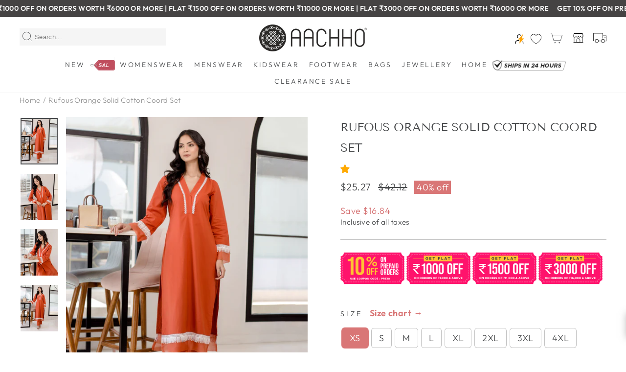

--- FILE ---
content_type: text/html; charset=utf-8
request_url: https://www.aachho.com/products/rufous-orange-solid-cotton-coord-set
body_size: 113818
content:
<!doctype html>
<html class="no-js" lang="en" dir="ltr">
<head>
 
  <meta name="facebook-domain-verification" content="6u7aspeelb6zwzjyz8r8jof1yjknep" />
  <meta charset="utf-8">
  <meta http-equiv="X-UA-Compatible" content="IE=edge,chrome=1">
  <meta name="viewport" content="width=device-width,initial-scale=1">
  <meta name="theme-color" content="#ffffff">
  <meta name="google-site-verification" content="S-L1GgUSwpPXYgH5pBJfgnUeIyO4kvZnR4Eq6NC3pXQ" />

        <!-- Google Tag Manager GA4 -->
      <script>(function(w,d,s,l,i){w[l]=w[l]||[];w[l].push({'gtm.start':
      new Date().getTime(),event:'gtm.js'});var f=d.getElementsByTagName(s)[0],
      j=d.createElement(s),dl=l!='dataLayer'?'&l='+l:'';j.async=true;j.src=
      'https://www.googletagmanager.com/gtm.js?id='+i+dl;f.parentNode.insertBefore(j,f);
      })(window,document,'script','dataLayer','GTM-PS3NF5D');</script>
      <!-- End Google Tag Manager -->
  
    <!-- Google Tag Manager -->
    <script>(function(w,d,s,l,i){w[l]=w[l]||[];w[l].push({'gtm.start':
    new Date().getTime(),event:'gtm.js'});var f=d.getElementsByTagName(s)[0],
    j=d.createElement(s),dl=l!='dataLayer'?'&l='+l:'';j.async=true;j.src=
    'https://www.googletagmanager.com/gtm.js?id='+i+dl;f.parentNode.insertBefore(j,f);
    })(window,document,'script','dataLayer','GTM-TT9VBZW');
    </script>
    <!-- End Google Tag Manager -->
  
     
<link rel="canonical" href="https://www.aachho.com/products/rufous-orange-solid-cotton-coord-set" />     
<link rel="alternate" hreflang="en-in" href="https://www.aachho.com/products/rufous-orange-solid-cotton-coord-set" />


  <link rel="preconnect" href="https://cdn.shopify.com">
  <link rel="preconnect" href="https://fonts.shopifycdn.com">
  <link rel="dns-prefetch" href="https://productreviews.shopifycdn.com">
  <link rel="dns-prefetch" href="https://ajax.googleapis.com">
  <link rel="dns-prefetch" href="https://maps.googleapis.com">
  <link rel="dns-prefetch" href="https://maps.gstatic.com"><link rel="shortcut icon" href="//www.aachho.com/cdn/shop/files/unit-logo_32x32.png?v=1684735724" type="image/png" /><title>Shop Rufous Orange Solid Cotton Coord Set for Women Online in India at Aachho
</title>
<meta name="description" content="Buy Rufous Orange Solid Cotton Coord Set in India and Explore the Widest Range of Women Suit Set with Latest Designs. Refresh your Wardrobe with our New Collection including Celebrity approved Designs. Shop Now!!"><meta property="og:site_name" content="Aachho">
  <meta property="og:url" content="https://www.aachho.com/products/rufous-orange-solid-cotton-coord-set">
  <meta property="og:title" content="Rufous Orange Solid Cotton Coord Set">
  <meta property="og:type" content="product">
  <meta property="og:description" content="Buy Rufous Orange Solid Cotton Coord Set in India and Explore the Widest Range of Women Suit Set with Latest Designs. Refresh your Wardrobe with our New Collection including Celebrity approved Designs. Shop Now!!"><meta property="og:image" content="https://www.aachho.com/cdn/shop/files/IMG_9581_6b48196f-4aea-4ea9-9fd1-9f3a6392d34a.jpg?v=1719396203">
    <meta property="og:image:secure_url" content="https://www.aachho.com/cdn/shop/files/IMG_9581_6b48196f-4aea-4ea9-9fd1-9f3a6392d34a.jpg?v=1719396203">
    <meta name="msapplication-TileImage" content="https://www.aachho.com/cdn/shop/files/IMG_9581_6b48196f-4aea-4ea9-9fd1-9f3a6392d34a.jpg?v=1719396203">  
    <meta property="og:image:width" content="2702">
    <meta property="og:image:height" content="3372"><meta name="twitter:site" content="@">
  <meta name="twitter:card" content="summary_large_image">
  <meta name="twitter:image" content="https://www.aachho.com/cdn/shop/files/IMG_9581_6b48196f-4aea-4ea9-9fd1-9f3a6392d34a.jpg?v=1719396203">
  <meta name="twitter:title" content="Rufous Orange Solid Cotton Coord Set">
  <meta name="twitter:description" content="Buy Rufous Orange Solid Cotton Coord Set in India and Explore the Widest Range of Women Suit Set with Latest Designs. Refresh your Wardrobe with our New Collection including Celebrity approved Designs. Shop Now!!">
<style data-shopify>@font-face {
  font-family: "Tenor Sans";
  font-weight: 400;
  font-style: normal;
  font-display: swap;
  src: url("//www.aachho.com/cdn/fonts/tenor_sans/tenorsans_n4.966071a72c28462a9256039d3e3dc5b0cf314f65.woff2") format("woff2"),
       url("//www.aachho.com/cdn/fonts/tenor_sans/tenorsans_n4.2282841d948f9649ba5c3cad6ea46df268141820.woff") format("woff");
}

  @font-face {
  font-family: Outfit;
  font-weight: 300;
  font-style: normal;
  font-display: swap;
  src: url("//www.aachho.com/cdn/fonts/outfit/outfit_n3.8c97ae4c4fac7c2ea467a6dc784857f4de7e0e37.woff2") format("woff2"),
       url("//www.aachho.com/cdn/fonts/outfit/outfit_n3.b50a189ccde91f9bceee88f207c18c09f0b62a7b.woff") format("woff");
}


  @font-face {
  font-family: Outfit;
  font-weight: 600;
  font-style: normal;
  font-display: swap;
  src: url("//www.aachho.com/cdn/fonts/outfit/outfit_n6.dfcbaa80187851df2e8384061616a8eaa1702fdc.woff2") format("woff2"),
       url("//www.aachho.com/cdn/fonts/outfit/outfit_n6.88384e9fc3e36038624caccb938f24ea8008a91d.woff") format("woff");
}

  
  
</style><link href="//www.aachho.com/cdn/shop/t/435/assets/theme.css?v=80332219469149228851763371420" rel="stylesheet" type="text/css" media="all" /> 
    <link href="//www.aachho.com/cdn/shop/t/435/assets/custom.css?v=89635834637511058261763370688" rel="stylesheet" type="text/css" media="all" /> <style data-shopify>:root {
    --typeHeaderPrimary: "Tenor Sans";
    --typeHeaderFallback: sans-serif;
    --typeHeaderSize: 25px;
    --typeHeaderWeight: 400;
    --typeHeaderLineHeight: 1.8;
    --typeHeaderSpacing: 0.0em;

    --typeBasePrimary:Outfit;
    --typeBaseFallback:sans-serif;
    --typeBaseSize: 18px;
    --typeBaseWeight: 300;
    --typeBaseSpacing: 0.025em;
    --typeBaseLineHeight: 1.4;

    --typeCollectionTitle: 20px;

    --iconWeight: 6px;
    --iconLinecaps: miter;

    
      --buttonRadius: 3px;
    

    --colorGridOverlayOpacity: 0.1;
  }

  .placeholder-content {
    background-image: linear-gradient(100deg, #ffffff 40%, #f7f7f7 63%, #ffffff 79%);
  }</style><script src="https://ajax.googleapis.com/ajax/libs/jquery/3.5.1/jquery.min.js" ></script>  


  <script>
    document.documentElement.className = document.documentElement.className.replace('no-js', 'js');

    window.theme = window.theme || {};
    theme.routes = {
      home: "/",
      cart: "/cart.js",
      cartPage: "/cart",
      cartAdd: "/cart/add.js",
      cartChange: "/cart/change.js"
    };
    theme.strings = {
      soldOut: "Sold Out",
      unavailable: "Unavailable",
      inStockLabel: "Available",
      stockLabel: "Low stock - [count] items left",
      willNotShipUntil: "Ready to ship [date]",
      willBeInStockAfter: "Back in stock [date]",
      waitingForStock: "Inventory on the way",
      savePrice: "Save [saved_amount]",
      cartEmpty: "Your cart is currently empty.",
      cartTermsConfirmation: "You must agree with the terms and conditions of sales to check out",
      searchCollections: "Collections:",
      searchPages: "Pages:",
      searchArticles: "Articles:"
    };
    theme.settings = {
      dynamicVariantsEnable: true,
      cartType: "drawer",
      isCustomerTemplate: false,
      moneyFormat: "\u003cspan class=money\u003e₹ {{amount}}\u003c\/span\u003e",
      saveType: "dollar",
      productImageSize: "natural",
      productImageCover: true,
      predictiveSearch: true,
      predictiveSearchType: "product,article,page,collection",
      quickView: false,
      themeName: 'Impulse',
      themeVersion: "5.1.0"
    };
  </script>

  <script>window.performance && window.performance.mark && window.performance.mark('shopify.content_for_header.start');</script><meta id="shopify-digital-wallet" name="shopify-digital-wallet" content="/25427564/digital_wallets/dialog">
<meta id="in-context-paypal-metadata" data-shop-id="25427564" data-venmo-supported="false" data-environment="production" data-locale="en_US" data-paypal-v4="true" data-currency="INR">
<link rel="alternate" type="application/json+oembed" href="https://www.aachho.com/products/rufous-orange-solid-cotton-coord-set.oembed">
<script async="async" src="/checkouts/internal/preloads.js?locale=en-IN"></script>
<script id="shopify-features" type="application/json">{"accessToken":"fe5f073282b12f2e7890bf0b03712e1e","betas":["rich-media-storefront-analytics"],"domain":"www.aachho.com","predictiveSearch":true,"shopId":25427564,"locale":"en"}</script>
<script>var Shopify = Shopify || {};
Shopify.shop = "www-aachho-com.myshopify.com";
Shopify.locale = "en";
Shopify.currency = {"active":"INR","rate":"1.0"};
Shopify.country = "IN";
Shopify.theme = {"name":"Price round off","id":137676980290,"schema_name":"Impulse","schema_version":"5.1.0","theme_store_id":null,"role":"main"};
Shopify.theme.handle = "null";
Shopify.theme.style = {"id":null,"handle":null};
Shopify.cdnHost = "www.aachho.com/cdn";
Shopify.routes = Shopify.routes || {};
Shopify.routes.root = "/";</script>
<script type="module">!function(o){(o.Shopify=o.Shopify||{}).modules=!0}(window);</script>
<script>!function(o){function n(){var o=[];function n(){o.push(Array.prototype.slice.apply(arguments))}return n.q=o,n}var t=o.Shopify=o.Shopify||{};t.loadFeatures=n(),t.autoloadFeatures=n()}(window);</script>
<script id="shop-js-analytics" type="application/json">{"pageType":"product"}</script>
<script defer="defer" async type="module" src="//www.aachho.com/cdn/shopifycloud/shop-js/modules/v2/client.init-shop-cart-sync_COMZFrEa.en.esm.js"></script>
<script defer="defer" async type="module" src="//www.aachho.com/cdn/shopifycloud/shop-js/modules/v2/chunk.common_CdXrxk3f.esm.js"></script>
<script type="module">
  await import("//www.aachho.com/cdn/shopifycloud/shop-js/modules/v2/client.init-shop-cart-sync_COMZFrEa.en.esm.js");
await import("//www.aachho.com/cdn/shopifycloud/shop-js/modules/v2/chunk.common_CdXrxk3f.esm.js");

  window.Shopify.SignInWithShop?.initShopCartSync?.({"fedCMEnabled":true,"windoidEnabled":true});

</script>
<script id="__st">var __st={"a":25427564,"offset":19800,"reqid":"456217ec-d51e-4354-a6b2-f52ef59a7366-1763550321","pageurl":"www.aachho.com\/products\/rufous-orange-solid-cotton-coord-set","u":"125aa9f329de","p":"product","rtyp":"product","rid":7279709782082};</script>
<script>window.ShopifyPaypalV4VisibilityTracking = true;</script>
<script id="captcha-bootstrap">!function(){'use strict';const t='contact',e='account',n='new_comment',o=[[t,t],['blogs',n],['comments',n],[t,'customer']],c=[[e,'customer_login'],[e,'guest_login'],[e,'recover_customer_password'],[e,'create_customer']],r=t=>t.map((([t,e])=>`form[action*='/${t}']:not([data-nocaptcha='true']) input[name='form_type'][value='${e}']`)).join(','),a=t=>()=>t?[...document.querySelectorAll(t)].map((t=>t.form)):[];function s(){const t=[...o],e=r(t);return a(e)}const i='password',u='form_key',d=['recaptcha-v3-token','g-recaptcha-response','h-captcha-response',i],f=()=>{try{return window.sessionStorage}catch{return}},m='__shopify_v',_=t=>t.elements[u];function p(t,e,n=!1){try{const o=window.sessionStorage,c=JSON.parse(o.getItem(e)),{data:r}=function(t){const{data:e,action:n}=t;return t[m]||n?{data:e,action:n}:{data:t,action:n}}(c);for(const[e,n]of Object.entries(r))t.elements[e]&&(t.elements[e].value=n);n&&o.removeItem(e)}catch(o){console.error('form repopulation failed',{error:o})}}const l='form_type',E='cptcha';function T(t){t.dataset[E]=!0}const w=window,h=w.document,L='Shopify',v='ce_forms',y='captcha';let A=!1;((t,e)=>{const n=(g='f06e6c50-85a8-45c8-87d0-21a2b65856fe',I='https://cdn.shopify.com/shopifycloud/storefront-forms-hcaptcha/ce_storefront_forms_captcha_hcaptcha.v1.5.2.iife.js',D={infoText:'Protected by hCaptcha',privacyText:'Privacy',termsText:'Terms'},(t,e,n)=>{const o=w[L][v],c=o.bindForm;if(c)return c(t,g,e,D).then(n);var r;o.q.push([[t,g,e,D],n]),r=I,A||(h.body.append(Object.assign(h.createElement('script'),{id:'captcha-provider',async:!0,src:r})),A=!0)});var g,I,D;w[L]=w[L]||{},w[L][v]=w[L][v]||{},w[L][v].q=[],w[L][y]=w[L][y]||{},w[L][y].protect=function(t,e){n(t,void 0,e),T(t)},Object.freeze(w[L][y]),function(t,e,n,w,h,L){const[v,y,A,g]=function(t,e,n){const i=e?o:[],u=t?c:[],d=[...i,...u],f=r(d),m=r(i),_=r(d.filter((([t,e])=>n.includes(e))));return[a(f),a(m),a(_),s()]}(w,h,L),I=t=>{const e=t.target;return e instanceof HTMLFormElement?e:e&&e.form},D=t=>v().includes(t);t.addEventListener('submit',(t=>{const e=I(t);if(!e)return;const n=D(e)&&!e.dataset.hcaptchaBound&&!e.dataset.recaptchaBound,o=_(e),c=g().includes(e)&&(!o||!o.value);(n||c)&&t.preventDefault(),c&&!n&&(function(t){try{if(!f())return;!function(t){const e=f();if(!e)return;const n=_(t);if(!n)return;const o=n.value;o&&e.removeItem(o)}(t);const e=Array.from(Array(32),(()=>Math.random().toString(36)[2])).join('');!function(t,e){_(t)||t.append(Object.assign(document.createElement('input'),{type:'hidden',name:u})),t.elements[u].value=e}(t,e),function(t,e){const n=f();if(!n)return;const o=[...t.querySelectorAll(`input[type='${i}']`)].map((({name:t})=>t)),c=[...d,...o],r={};for(const[a,s]of new FormData(t).entries())c.includes(a)||(r[a]=s);n.setItem(e,JSON.stringify({[m]:1,action:t.action,data:r}))}(t,e)}catch(e){console.error('failed to persist form',e)}}(e),e.submit())}));const S=(t,e)=>{t&&!t.dataset[E]&&(n(t,e.some((e=>e===t))),T(t))};for(const o of['focusin','change'])t.addEventListener(o,(t=>{const e=I(t);D(e)&&S(e,y())}));const B=e.get('form_key'),M=e.get(l),P=B&&M;t.addEventListener('DOMContentLoaded',(()=>{const t=y();if(P)for(const e of t)e.elements[l].value===M&&p(e,B);[...new Set([...A(),...v().filter((t=>'true'===t.dataset.shopifyCaptcha))])].forEach((e=>S(e,t)))}))}(h,new URLSearchParams(w.location.search),n,t,e,['guest_login'])})(!1,!0)}();</script>
<script integrity="sha256-52AcMU7V7pcBOXWImdc/TAGTFKeNjmkeM1Pvks/DTgc=" data-source-attribution="shopify.loadfeatures" defer="defer" src="//www.aachho.com/cdn/shopifycloud/storefront/assets/storefront/load_feature-81c60534.js" crossorigin="anonymous"></script>
<script data-source-attribution="shopify.dynamic_checkout.dynamic.init">var Shopify=Shopify||{};Shopify.PaymentButton=Shopify.PaymentButton||{isStorefrontPortableWallets:!0,init:function(){window.Shopify.PaymentButton.init=function(){};var t=document.createElement("script");t.src="https://www.aachho.com/cdn/shopifycloud/portable-wallets/latest/portable-wallets.en.js",t.type="module",document.head.appendChild(t)}};
</script>
<script data-source-attribution="shopify.dynamic_checkout.buyer_consent">
  function portableWalletsHideBuyerConsent(e){var t=document.getElementById("shopify-buyer-consent"),n=document.getElementById("shopify-subscription-policy-button");t&&n&&(t.classList.add("hidden"),t.setAttribute("aria-hidden","true"),n.removeEventListener("click",e))}function portableWalletsShowBuyerConsent(e){var t=document.getElementById("shopify-buyer-consent"),n=document.getElementById("shopify-subscription-policy-button");t&&n&&(t.classList.remove("hidden"),t.removeAttribute("aria-hidden"),n.addEventListener("click",e))}window.Shopify?.PaymentButton&&(window.Shopify.PaymentButton.hideBuyerConsent=portableWalletsHideBuyerConsent,window.Shopify.PaymentButton.showBuyerConsent=portableWalletsShowBuyerConsent);
</script>
<script>
  function portableWalletsCleanup(e){e&&e.src&&console.error("Failed to load portable wallets script "+e.src);var t=document.querySelectorAll("shopify-accelerated-checkout .shopify-payment-button__skeleton, shopify-accelerated-checkout-cart .wallet-cart-button__skeleton"),e=document.getElementById("shopify-buyer-consent");for(let e=0;e<t.length;e++)t[e].remove();e&&e.remove()}function portableWalletsNotLoadedAsModule(e){e instanceof ErrorEvent&&"string"==typeof e.message&&e.message.includes("import.meta")&&"string"==typeof e.filename&&e.filename.includes("portable-wallets")&&(window.removeEventListener("error",portableWalletsNotLoadedAsModule),window.Shopify.PaymentButton.failedToLoad=e,"loading"===document.readyState?document.addEventListener("DOMContentLoaded",window.Shopify.PaymentButton.init):window.Shopify.PaymentButton.init())}window.addEventListener("error",portableWalletsNotLoadedAsModule);
</script>

<script type="module" src="https://www.aachho.com/cdn/shopifycloud/portable-wallets/latest/portable-wallets.en.js" onError="portableWalletsCleanup(this)" crossorigin="anonymous"></script>
<script nomodule>
  document.addEventListener("DOMContentLoaded", portableWalletsCleanup);
</script>

<script id='scb4127' type='text/javascript' async='' src='https://www.aachho.com/cdn/shopifycloud/privacy-banner/storefront-banner.js'></script><link id="shopify-accelerated-checkout-styles" rel="stylesheet" media="screen" href="https://www.aachho.com/cdn/shopifycloud/portable-wallets/latest/accelerated-checkout-backwards-compat.css" crossorigin="anonymous">
<style id="shopify-accelerated-checkout-cart">
        #shopify-buyer-consent {
  margin-top: 1em;
  display: inline-block;
  width: 100%;
}

#shopify-buyer-consent.hidden {
  display: none;
}

#shopify-subscription-policy-button {
  background: none;
  border: none;
  padding: 0;
  text-decoration: underline;
  font-size: inherit;
  cursor: pointer;
}

#shopify-subscription-policy-button::before {
  box-shadow: none;
}

      </style>

<script>window.performance && window.performance.mark && window.performance.mark('shopify.content_for_header.end');</script>

  <script src="//www.aachho.com/cdn/shop/t/435/assets/vendor-scripts-v10.js" defer="defer"></script>
  <script src="//www.aachho.com/cdn/shop/t/435/assets/theme.min.js?v=151977742066056742051763370688" defer="defer"></script><style>

    

      .site-nav__item a[href="/collections/sale"], .mobile-nav__item a[href="/collections/sale"] {
 background-image: url(https://cdn.shopify.com/s/files/1/2542/7564/files/sale.gif?v=1684739585);
    background-repeat: no-repeat;
    text-indent: -9999999px;
   height: 33px;
    width: 51px;
    background-position: 0px 1px;
    background-size: contain;
}
        .site-nav__item a[href="/collections/ready-to-ship"], .mobile-nav__item a[href="/collections/ready-to-ship"] {
    background-image: url(https://cdn.shopify.com/s/files/1/2542/7564/files/24-hour-icon.png);
    background-repeat: no-repeat;
    text-indent: -9999999px;
     height:23px;
    width:150px;
    background-position: 0px 1px;
            background-size:contain;
}
.site-nav__item a[href="/collections/freedom-sale"], .mobile-nav__item a[href="/collections/freedom-sale"] {
 background-image: url(https://cdn.shopify.com/s/files/1/2542/7564/files/buy-1-get-1D.png);
    background-repeat: no-repeat;
    text-indent: -9999999px;
   height: 23px;
    width: 150px;
    background-position: 0px 1px;
    background-size: contain;
}

    @media only screen and (max-width:768px){
     .site-nav__item a[href="/collections/sale"], .mobile-nav__item a[href="/collections/sale"] {  margin: 0px 20px;}
      .site-nav__item a[href="/collections/freedom-sale"], .mobile-nav__item a[href="/collections/freedom-sale"] { min-height:35px;  margin: 5px 20px; padding:5px 0px}
       .site-nav__item a[href="/collections/ready-to-ship"], .mobile-nav__item a[href="/collections/ready-to-ship"] {         margin: 8px 20px 0;
        width: 150px;}
      
      
    }
</style>  
  
	<script type="text/javascript" defer>if(typeof window.hulkappsWishlist === 'undefined') {
        window.hulkappsWishlist = {};
        }
        window.hulkappsWishlist.baseURL = '/apps/advanced-wishlist/api';
        window.hulkappsWishlist.hasAppBlockSupport = '1';

        </script>
  
  




<script>
  window.requestIdleCallback = window.requestIdleCallback || function (cb) { setTimeout(cb, 1); };
  requestIdleCallback(function () {
    (function(c,l,a,r,i,t,y){
        c[a]=c[a]||function(){(c[a].q=c[a].q||[]).push(arguments)};
        t=l.createElement(r);t.async=1;t.src="https://www.clarity.ms/tag/"+i;
        y=l.getElementsByTagName(r)[0];y.parentNode.insertBefore(t,y);
    })(window, document, "clarity", "script", "mxd8uodoxg");
  });
</script>





  <script type="application/ld+json">
{
  "@context": "https://schema.org",
  "@type": "LocalBusiness",
  "name": "Aachho",
  "url": "https://www.aachho.com",
  "logo": "https://www.aachho.com/cdn/shop/files/logo_220x.png",
  "image": "https://www.aachho.com/cdn/shop/files/logo_220x.png",
  "description": "Aachho: Perfect Destination for all your Ethnic wear Needs",
  "address": {
    "@type": "PostalAddress",
    "streetAddress": "SP711,RIICO INDUSTRIAL AREA, SITAPURA",
    "addressLocality": "Jaipur",
    "addressRegion": "Rajasthan",
    "postalCode": "302022",
    "addressCountry": "IN"
  },
  "telephone": "+91 7300061837"
}
</script>


  
<script type="text/javascript">if(typeof window.hulkappsWishlist === 'undefined') {
                            window.hulkappsWishlist = {};
                        }
                        window.hulkappsWishlist.baseURL = '/apps/advanced-wishlist/api';
                        window.hulkappsWishlist.hasAppBlockSupport = '1';
                        </script>
<!-- BEGIN app block: shopify://apps/judge-me-reviews/blocks/judgeme_core/61ccd3b1-a9f2-4160-9fe9-4fec8413e5d8 --><!-- Start of Judge.me Core -->




<link rel="dns-prefetch" href="https://cdnwidget.judge.me">
<link rel="dns-prefetch" href="https://cdn.judge.me">
<link rel="dns-prefetch" href="https://cdn1.judge.me">
<link rel="dns-prefetch" href="https://api.judge.me">

<script data-cfasync='false' class='jdgm-settings-script'>window.jdgmSettings={"pagination":5,"disable_web_reviews":true,"badge_no_review_text":"No reviews","badge_n_reviews_text":"{{ average_rating_1_decimal }} ","badge_star_color":"#ffa900","hide_badge_preview_if_no_reviews":true,"badge_hide_text":false,"enforce_center_preview_badge":false,"widget_title":"Customer Reviews","widget_open_form_text":"Write a review","widget_close_form_text":"Cancel review","widget_refresh_page_text":"Refresh page","widget_summary_text":"Based on {{ number_of_reviews }} review/reviews","widget_no_review_text":"Be the first to write a review","widget_name_field_text":"Display name","widget_verified_name_field_text":"Verified Name (public)","widget_name_placeholder_text":"Display name","widget_required_field_error_text":"This field is required.","widget_email_field_text":"Email address","widget_verified_email_field_text":"Verified Email (private, can not be edited)","widget_email_placeholder_text":"Your email address","widget_email_field_error_text":"Please enter a valid email address.","widget_rating_field_text":"Rating","widget_review_title_field_text":"Review Title","widget_review_title_placeholder_text":"Give your review a title","widget_review_body_field_text":"Review content","widget_review_body_placeholder_text":"Start writing here...","widget_pictures_field_text":"Picture/Video (optional)","widget_submit_review_text":"Submit Review","widget_submit_verified_review_text":"Submit Verified Review","widget_submit_success_msg_with_auto_publish":"Thank you! Please refresh the page in a few moments to see your review. You can remove or edit your review by logging into \u003ca href='https://judge.me/login' target='_blank' rel='nofollow noopener'\u003eJudge.me\u003c/a\u003e","widget_submit_success_msg_no_auto_publish":"Thank you! Your review will be published as soon as it is approved by the shop admin. You can remove or edit your review by logging into \u003ca href='https://judge.me/login' target='_blank' rel='nofollow noopener'\u003eJudge.me\u003c/a\u003e","widget_show_default_reviews_out_of_total_text":"Showing {{ n_reviews_shown }} out of {{ n_reviews }} reviews.","widget_show_all_link_text":"Show all","widget_show_less_link_text":"Show less","widget_author_said_text":"{{ reviewer_name }} said:","widget_days_text":"{{ n }} days ago","widget_weeks_text":"{{ n }} week/weeks ago","widget_months_text":"{{ n }} month/months ago","widget_years_text":"{{ n }} year/years ago","widget_yesterday_text":"Yesterday","widget_today_text":"Today","widget_replied_text":"\u003e\u003e {{ shop_name }} replied:","widget_read_more_text":"Read more","widget_reviewer_name_as_initial":"","widget_rating_filter_color":"","widget_rating_filter_see_all_text":"See all reviews","widget_sorting_most_recent_text":"Most Recent","widget_sorting_highest_rating_text":"Highest Rating","widget_sorting_lowest_rating_text":"Lowest Rating","widget_sorting_with_pictures_text":"Only Pictures","widget_sorting_most_helpful_text":"Most Helpful","widget_open_question_form_text":"Ask a question","widget_reviews_subtab_text":"Reviews","widget_questions_subtab_text":"Questions","widget_question_label_text":"Question","widget_answer_label_text":"Answer","widget_question_placeholder_text":"Write your question here","widget_submit_question_text":"Submit Question","widget_question_submit_success_text":"Thank you for your question! We will notify you once it gets answered.","widget_star_color":"#ffa900","verified_badge_text":"Verified","verified_badge_bg_color":"","verified_badge_text_color":"","verified_badge_placement":"left-of-reviewer-name","widget_review_max_height":"","widget_hide_border":false,"widget_social_share":false,"widget_thumb":false,"widget_review_location_show":false,"widget_location_format":"country_iso_code","all_reviews_include_out_of_store_products":true,"all_reviews_out_of_store_text":"(out of store)","all_reviews_pagination":100,"all_reviews_product_name_prefix_text":"about","enable_review_pictures":true,"enable_question_anwser":false,"widget_theme":"leex","review_date_format":"mm/dd/yyyy","default_sort_method":"most-recent","widget_product_reviews_subtab_text":"Product Reviews","widget_shop_reviews_subtab_text":"Shop Reviews","widget_write_a_store_review_text":"Write a Store Review","widget_other_languages_heading":"Reviews in Other Languages","widget_translate_review_text":"Translate review to {{ language }}","widget_translating_review_text":"Translating...","widget_show_original_translation_text":"Show original ({{ language }})","widget_translate_review_failed_text":"Review couldn't be translated.","widget_translate_review_retry_text":"Retry","widget_translate_review_try_again_later_text":"Try again later","show_product_url_for_grouped_product":false,"widget_sorting_pictures_first_text":"Pictures First","show_pictures_on_all_rev_page_mobile":true,"show_pictures_on_all_rev_page_desktop":true,"floating_tab_hide_mobile_install_preference":false,"floating_tab_button_name":"★ Reviews","floating_tab_title":"Let customers speak for us","floating_tab_button_color":"","floating_tab_button_background_color":"","floating_tab_url":"","floating_tab_url_enabled":false,"floating_tab_tab_style":"text","all_reviews_text_badge_text":"Customers rate us {{ shop.metafields.judgeme.all_reviews_rating | round: 1 }}/5 based on {{ shop.metafields.judgeme.all_reviews_count }} reviews.","all_reviews_text_badge_text_branded_style":"{{ shop.metafields.judgeme.all_reviews_rating | round: 1 }} out of 5 stars based on {{ shop.metafields.judgeme.all_reviews_count }} reviews","is_all_reviews_text_badge_a_link":false,"show_stars_for_all_reviews_text_badge":false,"all_reviews_text_badge_url":"","all_reviews_text_style":"text","all_reviews_text_color_style":"judgeme_brand_color","all_reviews_text_color":"#108474","all_reviews_text_show_jm_brand":true,"featured_carousel_show_header":true,"featured_carousel_title":"Customer Reviews","featured_carousel_count_text":"Our customers are our biggest cheerleaders. Read what they are saying about Aachho.","featured_carousel_add_link_to_all_reviews_page":true,"featured_carousel_url":"","featured_carousel_show_images":true,"featured_carousel_autoslide_interval":5,"featured_carousel_arrows_on_the_sides":false,"featured_carousel_height":400,"featured_carousel_width":100,"featured_carousel_image_size":400,"featured_carousel_image_height":250,"featured_carousel_arrow_color":"#d97676","verified_count_badge_style":"vintage","verified_count_badge_orientation":"horizontal","verified_count_badge_color_style":"judgeme_brand_color","verified_count_badge_color":"#108474","is_verified_count_badge_a_link":false,"verified_count_badge_url":"","verified_count_badge_show_jm_brand":true,"widget_rating_preset_default":5,"widget_first_sub_tab":"product-reviews","widget_show_histogram":true,"widget_histogram_use_custom_color":false,"widget_pagination_use_custom_color":false,"widget_star_use_custom_color":false,"widget_verified_badge_use_custom_color":false,"widget_write_review_use_custom_color":false,"picture_reminder_submit_button":"Upload Pictures","enable_review_videos":false,"mute_video_by_default":true,"widget_sorting_videos_first_text":"Videos First","widget_review_pending_text":"Pending","featured_carousel_items_for_large_screen":5,"social_share_options_order":"Facebook,Twitter","remove_microdata_snippet":true,"disable_json_ld":false,"enable_json_ld_products":true,"preview_badge_show_question_text":false,"preview_badge_no_question_text":"No questions","preview_badge_n_question_text":"{{ number_of_questions }} question/questions","qa_badge_show_icon":false,"qa_badge_position":"same-row","remove_judgeme_branding":true,"widget_add_search_bar":false,"widget_search_bar_placeholder":"Search","widget_sorting_verified_only_text":"Verified only","featured_carousel_theme":"gallery","featured_carousel_show_rating":true,"featured_carousel_show_title":true,"featured_carousel_show_body":true,"featured_carousel_show_date":true,"featured_carousel_show_reviewer":true,"featured_carousel_show_product":true,"featured_carousel_header_background_color":"#d97676","featured_carousel_header_text_color":"#ffffff","featured_carousel_name_product_separator":"reviewed","featured_carousel_full_star_background":"#108474","featured_carousel_empty_star_background":"#dadada","featured_carousel_vertical_theme_background":"#f9fafb","featured_carousel_verified_badge_enable":false,"featured_carousel_verified_badge_color":"#108474","featured_carousel_border_style":"round","featured_carousel_review_line_length_limit":5,"featured_carousel_more_reviews_button_text":"Read more reviews","featured_carousel_view_product_button_text":"View product","all_reviews_page_load_reviews_on":"scroll","all_reviews_page_load_more_text":"Load More Reviews","disable_fb_tab_reviews":false,"enable_ajax_cdn_cache":false,"widget_public_name_text":"displayed publicly like","default_reviewer_name":"John Smith","default_reviewer_name_has_non_latin":true,"widget_reviewer_anonymous":"Anonymous","medals_widget_title":"Judge.me Review Medals","medals_widget_background_color":"#f9fafb","medals_widget_position":"footer_all_pages","medals_widget_border_color":"#f9fafb","medals_widget_verified_text_position":"left","medals_widget_use_monochromatic_version":false,"medals_widget_elements_color":"#108474","show_reviewer_avatar":true,"widget_invalid_yt_video_url_error_text":"Not a YouTube video URL","widget_max_length_field_error_text":"Please enter no more than {0} characters.","widget_show_country_flag":false,"widget_show_collected_via_shop_app":true,"widget_verified_by_shop_badge_style":"light","widget_verified_by_shop_text":"Verified by Shop","widget_show_photo_gallery":true,"widget_load_with_code_splitting":true,"widget_ugc_install_preference":false,"widget_ugc_title":"Made by us, Shared by you","widget_ugc_subtitle":"Tag us to see your picture featured in our page","widget_ugc_arrows_color":"#ffffff","widget_ugc_primary_button_text":"Buy Now","widget_ugc_primary_button_background_color":"#108474","widget_ugc_primary_button_text_color":"#ffffff","widget_ugc_primary_button_border_width":"0","widget_ugc_primary_button_border_style":"none","widget_ugc_primary_button_border_color":"#108474","widget_ugc_primary_button_border_radius":"25","widget_ugc_secondary_button_text":"Load More","widget_ugc_secondary_button_background_color":"#ffffff","widget_ugc_secondary_button_text_color":"#108474","widget_ugc_secondary_button_border_width":"2","widget_ugc_secondary_button_border_style":"solid","widget_ugc_secondary_button_border_color":"#108474","widget_ugc_secondary_button_border_radius":"25","widget_ugc_reviews_button_text":"View Reviews","widget_ugc_reviews_button_background_color":"#ffffff","widget_ugc_reviews_button_text_color":"#108474","widget_ugc_reviews_button_border_width":"2","widget_ugc_reviews_button_border_style":"solid","widget_ugc_reviews_button_border_color":"#108474","widget_ugc_reviews_button_border_radius":"25","widget_ugc_reviews_button_link_to":"judgeme-reviews-page","widget_ugc_show_post_date":true,"widget_ugc_max_width":"800","widget_rating_metafield_value_type":true,"widget_primary_color":"#d97676","widget_enable_secondary_color":true,"widget_secondary_color":"#edf5f5","widget_summary_average_rating_text":"{{ average_rating }} out of 5","widget_media_grid_title":"Customer photos \u0026 videos","widget_media_grid_see_more_text":"See more","widget_round_style":true,"widget_show_product_medals":true,"widget_verified_by_judgeme_text":"Verified by Judge.me","widget_show_store_medals":true,"widget_verified_by_judgeme_text_in_store_medals":"Verified by Judge.me","widget_media_field_exceed_quantity_message":"Sorry, we can only accept {{ max_media }} for one review.","widget_media_field_exceed_limit_message":"{{ file_name }} is too large, please select a {{ media_type }} less than {{ size_limit }}MB.","widget_review_submitted_text":"Review Submitted!","widget_question_submitted_text":"Question Submitted!","widget_close_form_text_question":"Cancel","widget_write_your_answer_here_text":"Write your answer here","widget_enabled_branded_link":true,"widget_show_collected_by_judgeme":true,"widget_reviewer_name_color":"","widget_write_review_text_color":"","widget_write_review_bg_color":"","widget_collected_by_judgeme_text":"collected by Judge.me","widget_pagination_type":"load_more","widget_load_more_text":"Load More","widget_load_more_color":"#108474","widget_full_review_text":"Full Review","widget_read_more_reviews_text":"Read More Reviews","widget_read_questions_text":"Read Questions","widget_questions_and_answers_text":"Questions \u0026 Answers","widget_verified_by_text":"Verified by","widget_verified_text":"Verified","widget_number_of_reviews_text":"{{ number_of_reviews }} reviews","widget_back_button_text":"Back","widget_next_button_text":"Next","widget_custom_forms_filter_button":"Filters","custom_forms_style":"horizontal","widget_show_review_information":false,"how_reviews_are_collected":"How reviews are collected?","widget_show_review_keywords":false,"widget_gdpr_statement":"How we use your data: We'll only contact you about the review you left, and only if necessary. By submitting your review, you agree to Judge.me's \u003ca href='https://judge.me/terms' target='_blank' rel='nofollow noopener'\u003eterms\u003c/a\u003e, \u003ca href='https://judge.me/privacy' target='_blank' rel='nofollow noopener'\u003eprivacy\u003c/a\u003e and \u003ca href='https://judge.me/content-policy' target='_blank' rel='nofollow noopener'\u003econtent\u003c/a\u003e policies.","widget_multilingual_sorting_enabled":false,"widget_translate_review_content_enabled":false,"widget_translate_review_content_method":"manual","popup_widget_review_selection":"automatically","popup_widget_round_border_style":true,"popup_widget_show_title":true,"popup_widget_show_body":true,"popup_widget_show_reviewer":false,"popup_widget_show_product":true,"popup_widget_show_pictures":true,"popup_widget_use_review_picture":true,"popup_widget_show_on_home_page":true,"popup_widget_show_on_product_page":true,"popup_widget_show_on_collection_page":true,"popup_widget_show_on_cart_page":false,"popup_widget_position":"bottom_left","popup_widget_first_review_delay":10,"popup_widget_duration":5,"popup_widget_interval":10,"popup_widget_review_count":2,"popup_widget_hide_on_mobile":false,"review_snippet_widget_round_border_style":true,"review_snippet_widget_card_color":"#FFFFFF","review_snippet_widget_slider_arrows_background_color":"#FFFFFF","review_snippet_widget_slider_arrows_color":"#000000","review_snippet_widget_star_color":"#108474","show_product_variant":false,"all_reviews_product_variant_label_text":"Variant: ","widget_show_verified_branding":false,"widget_show_review_title_input":true,"redirect_reviewers_invited_via_email":"review_widget","request_store_review_after_product_review":false,"request_review_other_products_in_order":false,"review_form_color_scheme":"default","review_form_corner_style":"square","review_form_star_color":{},"review_form_text_color":"#333333","review_form_background_color":"#ffffff","review_form_field_background_color":"#fafafa","review_form_button_color":{},"review_form_button_text_color":"#ffffff","review_form_modal_overlay_color":"#000000","review_content_screen_title_text":"How would you rate this product?","review_content_introduction_text":"We would love it if you would share a bit about your experience.","show_review_guidance_text":true,"one_star_review_guidance_text":"Poor","five_star_review_guidance_text":"Great","customer_information_screen_title_text":"About you","customer_information_introduction_text":"Please tell us more about you.","custom_questions_screen_title_text":"Your experience in more detail","custom_questions_introduction_text":"Here are a few questions to help us understand more about your experience.","review_submitted_screen_title_text":"Thanks for your review!","review_submitted_screen_thank_you_text":"We are processing it and it will appear on the store soon.","review_submitted_screen_email_verification_text":"Please confirm your email by clicking the link we just sent you. This helps us keep reviews authentic.","review_submitted_request_store_review_text":"Would you like to share your experience of shopping with us?","review_submitted_review_other_products_text":"Would you like to review these products?","store_review_screen_title_text":"Would you like to share your experience of shopping with us?","store_review_introduction_text":"We value your feedback and use it to improve. Please share any thoughts or suggestions you have.","reviewer_media_screen_title_picture_text":"Share a picture","reviewer_media_introduction_picture_text":"Upload a photo to support your review.","reviewer_media_screen_title_video_text":"Share a video","reviewer_media_introduction_video_text":"Upload a video to support your review.","reviewer_media_screen_title_picture_or_video_text":"Share a picture or video","reviewer_media_introduction_picture_or_video_text":"Upload a photo or video to support your review.","reviewer_media_youtube_url_text":"Paste your Youtube URL here","advanced_settings_next_step_button_text":"Next","advanced_settings_close_review_button_text":"Close","modal_write_review_flow":false,"write_review_flow_required_text":"Required","write_review_flow_privacy_message_text":"We respect your privacy.","write_review_flow_anonymous_text":"Post review as anonymous","write_review_flow_visibility_text":"This won't be visible to other customers.","write_review_flow_multiple_selection_help_text":"Select as many as you like","write_review_flow_single_selection_help_text":"Select one option","write_review_flow_required_field_error_text":"This field is required","write_review_flow_invalid_email_error_text":"Please enter a valid email address","write_review_flow_max_length_error_text":"Max. {{ max_length }} characters.","write_review_flow_media_upload_text":"\u003cb\u003eClick to upload\u003c/b\u003e or drag and drop","write_review_flow_gdpr_statement":"We'll only contact you about your review if necessary. By submitting your review, you agree to our \u003ca href='https://judge.me/terms' target='_blank' rel='nofollow noopener'\u003eterms and conditions\u003c/a\u003e and \u003ca href='https://judge.me/privacy' target='_blank' rel='nofollow noopener'\u003eprivacy policy\u003c/a\u003e.","rating_only_reviews_enabled":false,"show_negative_reviews_help_screen":false,"new_review_flow_help_screen_rating_threshold":3,"negative_review_resolution_screen_title_text":"Tell us more","negative_review_resolution_text":"Your experience matters to us. If there were issues with your purchase, we're here to help. Feel free to reach out to us, we'd love the opportunity to make things right.","negative_review_resolution_button_text":"Contact us","negative_review_resolution_proceed_with_review_text":"Leave a review","negative_review_resolution_subject":"Issue with purchase from {{ shop_name }}.{{ order_name }}","preview_badge_collection_page_install_status":false,"widget_review_custom_css":"","preview_badge_custom_css":"","preview_badge_stars_count":"1-star","featured_carousel_custom_css":"","floating_tab_custom_css":"","all_reviews_widget_custom_css":"","medals_widget_custom_css":"","verified_badge_custom_css":"","all_reviews_text_custom_css":"","transparency_badges_collected_via_store_invite":false,"transparency_badges_from_another_provider":false,"transparency_badges_collected_from_store_visitor":false,"transparency_badges_collected_by_verified_review_provider":false,"transparency_badges_earned_reward":false,"transparency_badges_collected_via_store_invite_text":"Review collected via store invitation","transparency_badges_from_another_provider_text":"Review collected from another provider","transparency_badges_collected_from_store_visitor_text":"Review collected from a store visitor","transparency_badges_written_in_google_text":"Review written in Google","transparency_badges_written_in_etsy_text":"Review written in Etsy","transparency_badges_written_in_shop_app_text":"Review written in Shop App","transparency_badges_earned_reward_text":"Review earned a reward for future purchase","checkout_comment_extension_title_on_product_page":"Customer Comments","checkout_comment_extension_num_latest_comment_show":5,"checkout_comment_extension_format":"name_and_timestamp","checkout_comment_customer_name":"last_initial","checkout_comment_comment_notification":true,"preview_badge_collection_page_install_preference":true,"preview_badge_home_page_install_preference":false,"preview_badge_product_page_install_preference":true,"review_widget_install_preference":"","review_carousel_install_preference":false,"floating_reviews_tab_install_preference":"none","verified_reviews_count_badge_install_preference":false,"all_reviews_text_install_preference":false,"review_widget_best_location":true,"judgeme_medals_install_preference":true,"review_widget_revamp_enabled":false,"review_widget_header_theme":"default","review_widget_widget_title_enabled":true,"review_widget_header_text_size":"medium","review_widget_header_text_weight":"regular","review_widget_average_rating_style":"compact","review_widget_bar_chart_enabled":true,"review_widget_bar_chart_type":"numbers","review_widget_bar_chart_style":"standard","review_widget_reviews_section_theme":"default","review_widget_image_style":"thumbnails","review_widget_review_image_ratio":"square","review_widget_stars_size":"large","review_widget_verified_badge":"bold_badge","review_widget_review_title_text_size":"medium","review_widget_review_text_size":"medium","review_widget_review_text_length":"medium","review_widget_number_of_cards_desktop":3,"review_widget_custom_questions_answers_display":"always","review_widget_button_text_color":"#FFFFFF","review_widget_text_color":"#000000","review_widget_lighter_text_color":"#7B7B7B","review_widget_corner_styling":"soft","review_widget_review_word_singular":"Review","review_widget_review_word_plural":"Reviews","review_widget_voting_label":"Helpful?","review_widget_shop_reply_label":"Reply from {{ shop_name }}:","platform":"shopify","branding_url":"https://app.judge.me/reviews/stores/www.aachho.com","branding_text":"Powered by Judge.me","locale":"en","reply_name":"Aachho","widget_version":"3.0","footer":true,"autopublish":false,"review_dates":true,"enable_custom_form":false,"shop_use_review_site":true,"shop_locale":"en","enable_multi_locales_translations":true,"show_review_title_input":true,"review_verification_email_status":"always","admin_email":"info@aachho.com,anurag@aachho.com","negative_review_notification_email":"support@aachho.com","can_be_branded":false,"reply_name_text":"Aachho"};</script> <style class='jdgm-settings-style'>.jdgm-xx{left:0}:root{--jdgm-primary-color: #d97676;--jdgm-secondary-color: #edf5f5;--jdgm-star-color: #ffa900;--jdgm-write-review-text-color: white;--jdgm-write-review-bg-color: #d97676;--jdgm-paginate-color: #d97676;--jdgm-border-radius: 10;--jdgm-reviewer-name-color: #d97676}.jdgm-histogram__bar-content{background-color:#d97676}.jdgm-rev[data-verified-buyer=true] .jdgm-rev__icon.jdgm-rev__icon:after,.jdgm-rev__buyer-badge.jdgm-rev__buyer-badge{color:white;background-color:#d97676}.jdgm-review-widget--small .jdgm-gallery.jdgm-gallery .jdgm-gallery__thumbnail-link:nth-child(8) .jdgm-gallery__thumbnail-wrapper.jdgm-gallery__thumbnail-wrapper:before{content:"See more"}@media only screen and (min-width: 768px){.jdgm-gallery.jdgm-gallery .jdgm-gallery__thumbnail-link:nth-child(8) .jdgm-gallery__thumbnail-wrapper.jdgm-gallery__thumbnail-wrapper:before{content:"See more"}}.jdgm-preview-badge .jdgm-star.jdgm-star{color:#ffa900}.jdgm-widget .jdgm-write-rev-link{display:none}.jdgm-widget .jdgm-rev-widg[data-number-of-reviews='0']{display:none}.jdgm-prev-badge[data-average-rating='0.00']{display:none !important}.jdgm-prev-badge .jdgm-star:not(:first-child){display:none !important}.jdgm-author-all-initials{display:none !important}.jdgm-author-last-initial{display:none !important}.jdgm-rev-widg__title{visibility:hidden}.jdgm-rev-widg__summary-text{visibility:hidden}.jdgm-prev-badge__text{visibility:hidden}.jdgm-rev__prod-link-prefix:before{content:'about'}.jdgm-rev__variant-label:before{content:'Variant: '}.jdgm-rev__out-of-store-text:before{content:'(out of store)'}.jdgm-preview-badge[data-template="index"]{display:none !important}.jdgm-verified-count-badget[data-from-snippet="true"]{display:none !important}.jdgm-carousel-wrapper[data-from-snippet="true"]{display:none !important}.jdgm-all-reviews-text[data-from-snippet="true"]{display:none !important}.jdgm-ugc-media-wrapper[data-from-snippet="true"]{display:none !important}.jdgm-review-snippet-widget .jdgm-rev-snippet-widget__cards-container .jdgm-rev-snippet-card{border-radius:8px;background:#fff}.jdgm-review-snippet-widget .jdgm-rev-snippet-widget__cards-container .jdgm-rev-snippet-card__rev-rating .jdgm-star{color:#108474}.jdgm-review-snippet-widget .jdgm-rev-snippet-widget__prev-btn,.jdgm-review-snippet-widget .jdgm-rev-snippet-widget__next-btn{border-radius:50%;background:#fff}.jdgm-review-snippet-widget .jdgm-rev-snippet-widget__prev-btn>svg,.jdgm-review-snippet-widget .jdgm-rev-snippet-widget__next-btn>svg{fill:#000}.jdgm-full-rev-modal.rev-snippet-widget .jm-mfp-container .jm-mfp-content,.jdgm-full-rev-modal.rev-snippet-widget .jm-mfp-container .jdgm-full-rev__icon,.jdgm-full-rev-modal.rev-snippet-widget .jm-mfp-container .jdgm-full-rev__pic-img,.jdgm-full-rev-modal.rev-snippet-widget .jm-mfp-container .jdgm-full-rev__reply{border-radius:8px}.jdgm-full-rev-modal.rev-snippet-widget .jm-mfp-container .jdgm-full-rev[data-verified-buyer="true"] .jdgm-full-rev__icon::after{border-radius:8px}.jdgm-full-rev-modal.rev-snippet-widget .jm-mfp-container .jdgm-full-rev .jdgm-rev__buyer-badge{border-radius:calc( 8px / 2 )}.jdgm-full-rev-modal.rev-snippet-widget .jm-mfp-container .jdgm-full-rev .jdgm-full-rev__replier::before{content:'Aachho'}.jdgm-full-rev-modal.rev-snippet-widget .jm-mfp-container .jdgm-full-rev .jdgm-full-rev__product-button{border-radius:calc( 8px * 6 )}
</style> <style class='jdgm-settings-style'></style> <script data-cfasync="false" type="text/javascript" async src="https://cdnwidget.judge.me/shopify_v2/leex.js" id="judgeme_widget_leex_js"></script>
<link id="judgeme_widget_leex_css" rel="stylesheet" type="text/css" media="nope!" onload="this.media='all'" href="https://cdnwidget.judge.me/widget_v3/theme/leex.css">

  
  
  
  <style class='jdgm-miracle-styles'>
  @-webkit-keyframes jdgm-spin{0%{-webkit-transform:rotate(0deg);-ms-transform:rotate(0deg);transform:rotate(0deg)}100%{-webkit-transform:rotate(359deg);-ms-transform:rotate(359deg);transform:rotate(359deg)}}@keyframes jdgm-spin{0%{-webkit-transform:rotate(0deg);-ms-transform:rotate(0deg);transform:rotate(0deg)}100%{-webkit-transform:rotate(359deg);-ms-transform:rotate(359deg);transform:rotate(359deg)}}@font-face{font-family:'JudgemeStar';src:url("[data-uri]") format("woff");font-weight:normal;font-style:normal}.jdgm-star{font-family:'JudgemeStar';display:inline !important;text-decoration:none !important;padding:0 4px 0 0 !important;margin:0 !important;font-weight:bold;opacity:1;-webkit-font-smoothing:antialiased;-moz-osx-font-smoothing:grayscale}.jdgm-star:hover{opacity:1}.jdgm-star:last-of-type{padding:0 !important}.jdgm-star.jdgm--on:before{content:"\e000"}.jdgm-star.jdgm--off:before{content:"\e001"}.jdgm-star.jdgm--half:before{content:"\e002"}.jdgm-widget *{margin:0;line-height:1.4;-webkit-box-sizing:border-box;-moz-box-sizing:border-box;box-sizing:border-box;-webkit-overflow-scrolling:touch}.jdgm-hidden{display:none !important;visibility:hidden !important}.jdgm-temp-hidden{display:none}.jdgm-spinner{width:40px;height:40px;margin:auto;border-radius:50%;border-top:2px solid #eee;border-right:2px solid #eee;border-bottom:2px solid #eee;border-left:2px solid #ccc;-webkit-animation:jdgm-spin 0.8s infinite linear;animation:jdgm-spin 0.8s infinite linear}.jdgm-prev-badge{display:block !important}

</style>


  
  
   


<script data-cfasync='false' class='jdgm-script'>
!function(e){window.jdgm=window.jdgm||{},jdgm.CDN_HOST="https://cdnwidget.judge.me/",jdgm.API_HOST="https://api.judge.me/",jdgm.CDN_BASE_URL="https://cdn.shopify.com/extensions/019a9793-7a5c-7027-bae4-c79771650ffb/judgeme-extensions-218/assets/",
jdgm.docReady=function(d){(e.attachEvent?"complete"===e.readyState:"loading"!==e.readyState)?
setTimeout(d,0):e.addEventListener("DOMContentLoaded",d)},jdgm.loadCSS=function(d,t,o,a){
!o&&jdgm.loadCSS.requestedUrls.indexOf(d)>=0||(jdgm.loadCSS.requestedUrls.push(d),
(a=e.createElement("link")).rel="stylesheet",a.class="jdgm-stylesheet",a.media="nope!",
a.href=d,a.onload=function(){this.media="all",t&&setTimeout(t)},e.body.appendChild(a))},
jdgm.loadCSS.requestedUrls=[],jdgm.loadJS=function(e,d){var t=new XMLHttpRequest;
t.onreadystatechange=function(){4===t.readyState&&(Function(t.response)(),d&&d(t.response))},
t.open("GET",e),t.send()},jdgm.docReady((function(){(window.jdgmLoadCSS||e.querySelectorAll(
".jdgm-widget, .jdgm-all-reviews-page").length>0)&&(jdgmSettings.widget_load_with_code_splitting?
parseFloat(jdgmSettings.widget_version)>=3?jdgm.loadCSS(jdgm.CDN_HOST+"widget_v3/base.css"):
jdgm.loadCSS(jdgm.CDN_HOST+"widget/base.css"):jdgm.loadCSS(jdgm.CDN_HOST+"shopify_v2.css"),
jdgm.loadJS(jdgm.CDN_HOST+"loader.js"))}))}(document);
</script>
<noscript><link rel="stylesheet" type="text/css" media="all" href="https://cdnwidget.judge.me/shopify_v2.css"></noscript>

<!-- BEGIN app snippet: theme_fix_tags --><script>
  (function() {
    var jdgmThemeFixes = null;
    if (!jdgmThemeFixes) return;
    var thisThemeFix = jdgmThemeFixes[Shopify.theme.id];
    if (!thisThemeFix) return;

    if (thisThemeFix.html) {
      document.addEventListener("DOMContentLoaded", function() {
        var htmlDiv = document.createElement('div');
        htmlDiv.classList.add('jdgm-theme-fix-html');
        htmlDiv.innerHTML = thisThemeFix.html;
        document.body.append(htmlDiv);
      });
    };

    if (thisThemeFix.css) {
      var styleTag = document.createElement('style');
      styleTag.classList.add('jdgm-theme-fix-style');
      styleTag.innerHTML = thisThemeFix.css;
      document.head.append(styleTag);
    };

    if (thisThemeFix.js) {
      var scriptTag = document.createElement('script');
      scriptTag.classList.add('jdgm-theme-fix-script');
      scriptTag.innerHTML = thisThemeFix.js;
      document.head.append(scriptTag);
    };
  })();
</script>
<!-- END app snippet -->
<!-- End of Judge.me Core -->



<!-- END app block --><!-- BEGIN app block: shopify://apps/simprosys-google-shopping-feed/blocks/core_settings_block/1f0b859e-9fa6-4007-97e8-4513aff5ff3b --><!-- BEGIN: GSF App Core Tags & Scripts by Simprosys Google Shopping Feed -->









<!-- END: GSF App Core Tags & Scripts by Simprosys Google Shopping Feed -->
<!-- END app block --><!-- BEGIN app block: shopify://apps/snap-cart-drawer/blocks/sticky_button/749c3d78-31de-41bb-a321-492d569e1a37 -->










 
<script defer>
    const symbolCharSnapCart = "₹"

    const symbolSnapCart = "<span"
    const money_typeSnapCart = "\u003cspan class=money\u003e₹ {{amount}}\u003c\/span\u003e"
    const stickyButtonConfig = null;
    const shopDomain = "www.aachho.com";
   

    // Convert Liquid variable to JavaScript
    const currentCartConfig = {"id":"69046d22071968d9e206af78","shop":"www-aachho-com.myshopify.com","isActive":true,"customerTags":[],"isDeleted":false,"name":"Default","fileId":"1","markets":[],"title":"default","subTitle":"default","description":"default","tags":null,"sourcePreview":"1","templateId":"10","rewardsProgressBar":{"showAnimation":true,"showRewardOnEmptyCart":false,"isApplyDiscountCode":false,"isCheck":true,"type":"Style 1: Default","rewardBasic":"Cart total","rewardFull":"🎉 Congrats! You have unlocked \u003cstrong\u003e₹3000 Off!\u003c\/strong\u003e","tierSettings":[{"rewardType":"Discount","rewardDescription":"₹ 1000 OFF","minimumAmount":"5999","differentMarketMinAmount":"","textBeforeCompletingTier":"You are {{min_amount}} away from \u003cstrong\u003e₹1000\u003c\/strong\u003e Discount","selectedProducts":[],"icon":"discount1","discountType":"Fixed amount","discountValue":"1000","productOfferClaimBehavior":["Automatically"]},{"rewardType":"Discount","rewardDescription":"₹ 1500 OFF","minimumAmount":"10999","differentMarketMinAmount":"","textBeforeCompletingTier":"You are {{min_amount}} away from \u003cstrong\u003e₹1500\u003c\/strong\u003e Discount","selectedProducts":[],"icon":"discount1","discountType":"Fixed amount","discountValue":"1500","productOfferClaimBehavior":["Automatically"]},{"rewardType":"Discount","rewardDescription":"₹ 3000 OFF","minimumAmount":"15999","differentMarketMinAmount":"","textBeforeCompletingTier":"You are {{min_amount}} away from \u003cstrong\u003e₹3000\u003c\/strong\u003e Discount","selectedProducts":[],"icon":"discount1","discountType":"Fixed amount","discountValue":"3000","productOfferClaimBehavior":["Automatically"]}],"barColor":"#D46D6E","remainingRewardBarColor":"#E1E1E1","titleColor":"#616161","selectionColor":"#FFFFFF","unselectedColor":"#000000","tierTextSize":"12","tierTextColor":"#303030","rewardTextSize":"13","isConvertCurrency":true,"isSetDifferentPrice":false,"selectedMarkets":[],"applyTo":"All products","selectedApplyProducts":[],"selectedApplyCollections":[],"excludeProducts":[],"excludeCollections":[],"excludeType":["Specific products"],"isExclude":false,"calculatedPriceMethod":["beforeDiscount"],"manualPopupButtonBackground":"#4A4A4A","manualPopupArrowColor":"#4A4A4A","manualPopupIconColor":"#FFFFFF"},"autoTranslations":{"shopPublicLanguages":[],"visibility":false,"selected":[],"isSelectAll":false,"autoTranslateLanguages":[],"translatedMessage":[],"isUpdated":true},"design":{"subTextColor":"#616161","priceColor":"#000000","savingPriceColor":"#29845A","backgroundColorSectionType":"Solid","backgroundColorSection1":"#FFFFFF","backgroundColorSection2":"#FFFFFF","buttonColor":"#000000","buttonTextColor":"#FFFFFF","checkoutButtonColor":"#D46D6E","checkoutButtonColorText":"#FFFFFF","headingTextColor":"#000000","quantityColor":"#000000","originalPriceColor":"#CCCCCC","discountBadgeTextColor":"#000000","buttonLinkColor":"#000000","iconColor":"#000000","headerTextSize":"18","headerTextStyle":"Bold","productNameTextSize":"14","variantSize":"14","productPriceTextSize":"14","comparePriceSize":"12","savingPriceSize":"14","checkoutSize":"15","buttonRadius":"6","buttonSubcriptionTextSize":"13"},"addOns":{"template":"Template 1: Slide widget","titleSize":"13","titleColor":"#000000","subtitleSize":"12","subtitleColor":"#8A8A8A","offButtonColor":"#616161","onButtonColor":"#29845A","addOns":[],"isCheck":false},"confirmationBox":{"text":"I agree to the {{Terms and conditions}}","link":"","stickyDefault":true,"isCheck":false},"additionalNotes":{"title":"Add a note to your order","placeholder":"","isCheck":false,"placement":"Belows cart items","placeholderSize":"11","textSize":"13"},"product":{"isCheck":true,"isOpen":false,"subcriptionUpgrade":{"isCheck":false,"buttonText":"Upgrade to {{selling_plan_group_name}}","isPreventDowngrade":false}},"shippingRate":{"isCheck":false,"title":"700K+ Happy Customers | 1 Million+ Followers","buttonText":"700K+ Happy Customers | 1 Million+ Followers","emptyText":" ","availableText":""},"expressPayment":{"isCheck":false},"trustBadges":{"template":"payment","images":["https:\/\/cdn.shopify.com\/s\/files\/1\/0660\/0399\/2727\/files\/Payment_method_icon_4.svg?v=1740651031","https:\/\/cdn.shopify.com\/s\/files\/1\/0660\/0399\/2727\/files\/Payment_method_icon_15.svg?v=1740651031","https:\/\/cdn.shopify.com\/s\/files\/1\/0660\/0399\/2727\/files\/Payment_method_icon_22.svg?v=1740651032","https:\/\/cdn.shopify.com\/s\/files\/1\/0660\/0399\/2727\/files\/Payment_method_icon_34.svg?v=1740651031"],"isCheck":false,"uploadedImgs":[]},"menuOrder":{"cartBody":[{"id":"3","key":"announcements"},{"id":"2","key":"rewardsProgressBar"},{"id":"5","key":"product"},{"id":"7","key":"cartThreshold"},{"id":"4","key":"addOns"},{"id":"6","key":"discountCode"},{"id":"1","key":"upsells"}],"cartFooter":[{"id":"5","key":"checkout"},{"id":"11","key":"expressPayment"},{"id":"3","key":"confirmationBox"},{"id":"1","key":"additionalNotes"},{"id":"4","key":"shippingRate"},{"id":"2","key":"trustBadges"}]},"discountCode":{"placeholder":"Discount code","buttonText":"Apply","isCheck":true},"announcements":{"type":"carousel","isCheck":true,"textDefault":"Your product are reserved for {{timer}}","isAutoRotate":false,"showNavigationArrow":false,"textSize":"13","textColor":"#000000","backgroundColor":"#FFD8D9","timeColor":"#DC143C","arrowsBackgroundColor":"#5E5E5E","arrowsColor":"#FFFFFF","rotateSpeed":"5","movingSpeed":"Slow","gapBetweenTexts":"5","onceItEnds":"Do nothing","startHours":"01","startMinutes":"00","hasStopMoving":false,"texts":[{"id":"1","text":"Get 10% Off on Prepaid : Use code Pre10"}]},"bundle":{"isCheck":false,"bundleName":"Buy 5 get 1 free","requiredQuantity":"5","bundleType":"Amount off bundle","bundleValue":"10","bundleProducts":[],"customMessage":"Add {remaining} more to unlock your bonus reward","customBonus":"Bonus reward","nameSize":"13","messageSize":"13","bonusTextColor":"#0C5132","bonusBackgroundColor":"#CDFEE1","buttonColor":"#FFFFFF","backgroundColor":"#303030","freeGift":[],"bundleColor":"#000000","messageColor":"#000000","bundleBackgroundColor":"#FFFFFF"},"cartThreshold":{"isCheck":false,"title":"Cart threshold","textAfterComplete":"Congratulations! You have achieved Free gift(s)","applyTo":"All products","selectedApplyProducts":[],"selectedApplyCollections":[],"excludeProducts":[],"excludeCollections":[],"excludeType":["Specific products"],"isExclude":false,"titleSize":"13","titleColor":"#000000","textSize":"12","textColor":"#000000","tierSettings":[],"textColorBeforeUnlock":"#000000","textColorAfterUnlock":"#FFFFFF","backgroundBoxColorBeforeUnlock":"#E1E1E1","backgroundBoxColorAfterUnlock":"#29845A","emptyTextColorBeforeUnlock":"#000000","emptyTextColorAfterUnlock":"#FFFFFF","backgroundBoxEmptyColorBeforeUnlock":"#FFFFFF","backgroundBoxEmptyColorAfterUnlock":"#29845A"},"setting":{"slideCart":"right2left","heading":"My Cart","savingsText":"Saved","discount":"Discount","totalDiscount":"Total discount","directToCartWhenCheckout":false,"showContinueShopping":false,"showComparePrice":false,"showSavingProductPrice":true,"emptyCartText":"Your cart is empty","emptyCartButtonText":"Continue shopping","checkoutButtonText":"Checkout","showViewCartButton":false,"viewCartButtonText":"View Cart","isShowClearCartButton":false,"customCss":"","scrollFullCart":false,"newCheckoutButtonText":"Checkout - {{total_price}}","discountTextSize":"15","totalDiscountTextSize":"15","viewCartButtonTextSize":"15"},"upsells":{"isCheck":true,"productType":"Related","selectedType":"Automatically","limitNumberOfUpsells":true,"numberOfUpsells":5,"showWhenProductInCart":false,"title":"Frequently brought together by Customers","text":"Add","direction":"Horizontal","upsells":[{"id":"f36c7bbd-2c59-4f16-8797-19b14eb8a8a6","trigger":"all-products","selectedCollection":[],"selectedProducts":[],"selectedUpsellType":"","upsellsCollection":[],"upsellsProducts":[{"gid":"gid:\/\/shopify\/Product\/6812386754626","image":"https:\/\/cdn.shopify.com\/s\/files\/1\/2542\/7564\/products\/20_ed71d9b9-5137-40d9-b5f1-cc8c497c2fe1.jpg?v=1748349224","title":"Alfonso Handcrafted Jutti","variants":[{"price":"2650.00","title":"36","image":{"originalSrc":"https:\/\/cdn.shopify.com\/s\/files\/1\/2542\/7564\/products\/20_ed71d9b9-5137-40d9-b5f1-cc8c497c2fe1.jpg?v=1748349224"}},{"price":"2650.00","title":"37","image":{"originalSrc":"https:\/\/cdn.shopify.com\/s\/files\/1\/2542\/7564\/products\/20_ed71d9b9-5137-40d9-b5f1-cc8c497c2fe1.jpg?v=1748349224"}},{"price":"2650.00","title":"38","image":{"originalSrc":"https:\/\/cdn.shopify.com\/s\/files\/1\/2542\/7564\/products\/20_ed71d9b9-5137-40d9-b5f1-cc8c497c2fe1.jpg?v=1748349224"}},{"price":"2650.00","title":"39","image":{"originalSrc":"https:\/\/cdn.shopify.com\/s\/files\/1\/2542\/7564\/products\/20_ed71d9b9-5137-40d9-b5f1-cc8c497c2fe1.jpg?v=1748349224"}},{"price":"2650.00","title":"40","image":{"originalSrc":"https:\/\/cdn.shopify.com\/s\/files\/1\/2542\/7564\/products\/20_ed71d9b9-5137-40d9-b5f1-cc8c497c2fe1.jpg?v=1748349224"}},{"price":"2650.00","title":"41","image":{"originalSrc":"https:\/\/cdn.shopify.com\/s\/files\/1\/2542\/7564\/products\/20_ed71d9b9-5137-40d9-b5f1-cc8c497c2fe1.jpg?v=1748349224"}}],"handle":"alfonso-handcrafted-jutti","shortId":"6812386754626"},{"gid":"gid:\/\/shopify\/Product\/6812387082306","image":"https:\/\/cdn.shopify.com\/s\/files\/1\/2542\/7564\/products\/26_71c13db1-c172-492b-aca7-b2011d3e0011.jpg?v=1748599504","title":"Black Golden Beats Handcrafted Jutti","variants":[{"price":"2650.00","title":"36","image":{"originalSrc":"https:\/\/cdn.shopify.com\/s\/files\/1\/2542\/7564\/products\/26_71c13db1-c172-492b-aca7-b2011d3e0011.jpg?v=1748599504"}},{"price":"2650.00","title":"37","image":{"originalSrc":"https:\/\/cdn.shopify.com\/s\/files\/1\/2542\/7564\/products\/26_71c13db1-c172-492b-aca7-b2011d3e0011.jpg?v=1748599504"}},{"price":"2650.00","title":"38","image":{"originalSrc":"https:\/\/cdn.shopify.com\/s\/files\/1\/2542\/7564\/products\/26_71c13db1-c172-492b-aca7-b2011d3e0011.jpg?v=1748599504"}},{"price":"2650.00","title":"39","image":{"originalSrc":"https:\/\/cdn.shopify.com\/s\/files\/1\/2542\/7564\/products\/26_71c13db1-c172-492b-aca7-b2011d3e0011.jpg?v=1748599504"}},{"price":"2650.00","title":"40","image":{"originalSrc":"https:\/\/cdn.shopify.com\/s\/files\/1\/2542\/7564\/products\/26_71c13db1-c172-492b-aca7-b2011d3e0011.jpg?v=1748599504"}},{"price":"2650.00","title":"41","image":{"originalSrc":"https:\/\/cdn.shopify.com\/s\/files\/1\/2542\/7564\/products\/26_71c13db1-c172-492b-aca7-b2011d3e0011.jpg?v=1748599504"}}],"handle":"black-golden-beats-handcrafted-jutti","shortId":"6812387082306"},{"gid":"gid:\/\/shopify\/Product\/6918147670082","image":"https:\/\/cdn.shopify.com\/s\/files\/1\/2542\/7564\/products\/2_03ea6d1b-5a21-44e8-97a9-efe3905d90d2.png?v=1684503325","title":"Blackberry Handcrafted Jutti","variants":[{"price":"2650.00","title":"36","image":{"originalSrc":"https:\/\/cdn.shopify.com\/s\/files\/1\/2542\/7564\/products\/2_03ea6d1b-5a21-44e8-97a9-efe3905d90d2.png?v=1684503325"}},{"price":"2650.00","title":"37","image":{"originalSrc":"https:\/\/cdn.shopify.com\/s\/files\/1\/2542\/7564\/products\/2_03ea6d1b-5a21-44e8-97a9-efe3905d90d2.png?v=1684503325"}},{"price":"2650.00","title":"38","image":{"originalSrc":"https:\/\/cdn.shopify.com\/s\/files\/1\/2542\/7564\/products\/2_03ea6d1b-5a21-44e8-97a9-efe3905d90d2.png?v=1684503325"}},{"price":"2650.00","title":"39","image":{"originalSrc":"https:\/\/cdn.shopify.com\/s\/files\/1\/2542\/7564\/products\/2_03ea6d1b-5a21-44e8-97a9-efe3905d90d2.png?v=1684503325"}},{"price":"2650.00","title":"40","image":{"originalSrc":"https:\/\/cdn.shopify.com\/s\/files\/1\/2542\/7564\/products\/2_03ea6d1b-5a21-44e8-97a9-efe3905d90d2.png?v=1684503325"}},{"price":"2650.00","title":"41","image":{"originalSrc":"https:\/\/cdn.shopify.com\/s\/files\/1\/2542\/7564\/products\/2_03ea6d1b-5a21-44e8-97a9-efe3905d90d2.png?v=1684503325"}}],"handle":"blackberry-handcrafted-jutti","shortId":"6918147670082"},{"gid":"gid:\/\/shopify\/Product\/6812388622402","image":"https:\/\/cdn.shopify.com\/s\/files\/1\/2542\/7564\/products\/31_41fb95e3-f009-46b8-886f-9cff4678e32c.jpg?v=1684503623","title":"Blueberry Handcrafted Loafers","variants":[{"price":"2293.00","title":"36","image":{"originalSrc":"https:\/\/cdn.shopify.com\/s\/files\/1\/2542\/7564\/products\/31_41fb95e3-f009-46b8-886f-9cff4678e32c.jpg?v=1684503623"}},{"price":"2293.00","title":"37","image":{"originalSrc":"https:\/\/cdn.shopify.com\/s\/files\/1\/2542\/7564\/products\/31_41fb95e3-f009-46b8-886f-9cff4678e32c.jpg?v=1684503623"}},{"price":"2293.00","title":"38","image":{"originalSrc":"https:\/\/cdn.shopify.com\/s\/files\/1\/2542\/7564\/products\/31_41fb95e3-f009-46b8-886f-9cff4678e32c.jpg?v=1684503623"}},{"price":"2293.00","title":"39","image":{"originalSrc":"https:\/\/cdn.shopify.com\/s\/files\/1\/2542\/7564\/products\/31_41fb95e3-f009-46b8-886f-9cff4678e32c.jpg?v=1684503623"}},{"price":"2293.00","title":"40","image":{"originalSrc":"https:\/\/cdn.shopify.com\/s\/files\/1\/2542\/7564\/products\/31_41fb95e3-f009-46b8-886f-9cff4678e32c.jpg?v=1684503623"}},{"price":"2293.00","title":"41","image":{"originalSrc":"https:\/\/cdn.shopify.com\/s\/files\/1\/2542\/7564\/products\/31_41fb95e3-f009-46b8-886f-9cff4678e32c.jpg?v=1684503623"}}],"handle":"blueberry-handcrafted-loafers","shortId":"6812388622402"},{"gid":"gid:\/\/shopify\/Product\/6910631313474","image":"https:\/\/cdn.shopify.com\/s\/files\/1\/2542\/7564\/products\/35_23de6e45-ed0c-4ef3-bf03-194b90aebfc6.png?v=1748599335","title":"Bomkai Handcrafted Jutti","variants":[{"price":"2650.00","title":"36.0","image":{"originalSrc":"https:\/\/cdn.shopify.com\/s\/files\/1\/2542\/7564\/products\/35_23de6e45-ed0c-4ef3-bf03-194b90aebfc6.png?v=1748599335"}},{"price":"2650.00","title":"37.0","image":{"originalSrc":"https:\/\/cdn.shopify.com\/s\/files\/1\/2542\/7564\/products\/35_23de6e45-ed0c-4ef3-bf03-194b90aebfc6.png?v=1748599335"}},{"price":"2650.00","title":"38.0","image":{"originalSrc":"https:\/\/cdn.shopify.com\/s\/files\/1\/2542\/7564\/products\/35_23de6e45-ed0c-4ef3-bf03-194b90aebfc6.png?v=1748599335"}},{"price":"2650.00","title":"39.0","image":{"originalSrc":"https:\/\/cdn.shopify.com\/s\/files\/1\/2542\/7564\/products\/35_23de6e45-ed0c-4ef3-bf03-194b90aebfc6.png?v=1748599335"}},{"price":"2650.00","title":"40.0","image":{"originalSrc":"https:\/\/cdn.shopify.com\/s\/files\/1\/2542\/7564\/products\/35_23de6e45-ed0c-4ef3-bf03-194b90aebfc6.png?v=1748599335"}},{"price":"2650.00","title":"41.0","image":{"originalSrc":"https:\/\/cdn.shopify.com\/s\/files\/1\/2542\/7564\/products\/35_23de6e45-ed0c-4ef3-bf03-194b90aebfc6.png?v=1748599335"}}],"handle":"bomkai-handcrafted-jutti","shortId":"6910631313474"},{"gid":"gid:\/\/shopify\/Product\/6812387835970","image":"https:\/\/cdn.shopify.com\/s\/files\/1\/2542\/7564\/files\/2_e89755b7-1917-4b4f-b106-ea558b09216d.png?v=1747220453","title":"Carolissa Handcrafted Jutti","variants":[{"price":"2650.00","title":"36","image":{"originalSrc":"https:\/\/cdn.shopify.com\/s\/files\/1\/2542\/7564\/files\/2_e89755b7-1917-4b4f-b106-ea558b09216d.png?v=1747220453"}},{"price":"2650.00","title":"37","image":{"originalSrc":"https:\/\/cdn.shopify.com\/s\/files\/1\/2542\/7564\/files\/2_e89755b7-1917-4b4f-b106-ea558b09216d.png?v=1747220453"}},{"price":"2650.00","title":"38","image":{"originalSrc":"https:\/\/cdn.shopify.com\/s\/files\/1\/2542\/7564\/files\/2_e89755b7-1917-4b4f-b106-ea558b09216d.png?v=1747220453"}},{"price":"2650.00","title":"39","image":{"originalSrc":"https:\/\/cdn.shopify.com\/s\/files\/1\/2542\/7564\/files\/2_e89755b7-1917-4b4f-b106-ea558b09216d.png?v=1747220453"}},{"price":"2650.00","title":"40","image":{"originalSrc":"https:\/\/cdn.shopify.com\/s\/files\/1\/2542\/7564\/files\/2_e89755b7-1917-4b4f-b106-ea558b09216d.png?v=1747220453"}},{"price":"2650.00","title":"41","image":{"originalSrc":"https:\/\/cdn.shopify.com\/s\/files\/1\/2542\/7564\/files\/2_e89755b7-1917-4b4f-b106-ea558b09216d.png?v=1747220453"}}],"handle":"carolissa-handcrafted-jutti","shortId":"6812387835970"},{"gid":"gid:\/\/shopify\/Product\/6812385050690","image":"https:\/\/cdn.shopify.com\/s\/files\/1\/2542\/7564\/products\/69_044db759-8bc5-40c1-ac5f-7d1b74bfbc89.png?v=1748350639","title":"Curve Pink Handcrafted Jutti","variants":[{"price":"2650.00","title":"36","image":{"originalSrc":"https:\/\/cdn.shopify.com\/s\/files\/1\/2542\/7564\/products\/69_044db759-8bc5-40c1-ac5f-7d1b74bfbc89.png?v=1748350639"}},{"price":"2650.00","title":"37","image":{"originalSrc":"https:\/\/cdn.shopify.com\/s\/files\/1\/2542\/7564\/products\/69_044db759-8bc5-40c1-ac5f-7d1b74bfbc89.png?v=1748350639"}},{"price":"2650.00","title":"38","image":{"originalSrc":"https:\/\/cdn.shopify.com\/s\/files\/1\/2542\/7564\/products\/69_044db759-8bc5-40c1-ac5f-7d1b74bfbc89.png?v=1748350639"}},{"price":"2650.00","title":"39","image":{"originalSrc":"https:\/\/cdn.shopify.com\/s\/files\/1\/2542\/7564\/products\/69_044db759-8bc5-40c1-ac5f-7d1b74bfbc89.png?v=1748350639"}},{"price":"2650.00","title":"40","image":{"originalSrc":"https:\/\/cdn.shopify.com\/s\/files\/1\/2542\/7564\/products\/69_044db759-8bc5-40c1-ac5f-7d1b74bfbc89.png?v=1748350639"}},{"price":"2650.00","title":"41","image":{"originalSrc":"https:\/\/cdn.shopify.com\/s\/files\/1\/2542\/7564\/products\/69_044db759-8bc5-40c1-ac5f-7d1b74bfbc89.png?v=1748350639"}}],"handle":"curve-pink-handcrafted-jutti","shortId":"6812385050690"},{"gid":"gid:\/\/shopify\/Product\/6812384690242","image":"https:\/\/cdn.shopify.com\/s\/files\/1\/2542\/7564\/products\/39_d6e266ca-9bf9-45db-8ca4-ed1d1f655cba.jpg?v=1684504904","title":"Elite Blue Handcrafted Jutti","variants":[{"price":"2650.00","title":"36","image":{"originalSrc":"https:\/\/cdn.shopify.com\/s\/files\/1\/2542\/7564\/products\/39_d6e266ca-9bf9-45db-8ca4-ed1d1f655cba.jpg?v=1684504904"}},{"price":"2650.00","title":"37","image":{"originalSrc":"https:\/\/cdn.shopify.com\/s\/files\/1\/2542\/7564\/products\/39_d6e266ca-9bf9-45db-8ca4-ed1d1f655cba.jpg?v=1684504904"}},{"price":"2650.00","title":"38","image":{"originalSrc":"https:\/\/cdn.shopify.com\/s\/files\/1\/2542\/7564\/products\/39_d6e266ca-9bf9-45db-8ca4-ed1d1f655cba.jpg?v=1684504904"}},{"price":"2650.00","title":"39","image":{"originalSrc":"https:\/\/cdn.shopify.com\/s\/files\/1\/2542\/7564\/products\/39_d6e266ca-9bf9-45db-8ca4-ed1d1f655cba.jpg?v=1684504904"}},{"price":"2650.00","title":"40","image":{"originalSrc":"https:\/\/cdn.shopify.com\/s\/files\/1\/2542\/7564\/products\/39_d6e266ca-9bf9-45db-8ca4-ed1d1f655cba.jpg?v=1684504904"}},{"price":"2650.00","title":"41","image":{"originalSrc":"https:\/\/cdn.shopify.com\/s\/files\/1\/2542\/7564\/products\/39_d6e266ca-9bf9-45db-8ca4-ed1d1f655cba.jpg?v=1684504904"}}],"handle":"elite-blue-handcrafted-jutti","shortId":"6812384690242"},{"gid":"gid:\/\/shopify\/Product\/6812390621250","image":"https:\/\/cdn.shopify.com\/s\/files\/1\/2542\/7564\/products\/45_0462050f-e991-46de-9a83-917d381f7aaf.jpg?v=1684505422","title":"Garlic Handcrafted Mules","variants":[{"price":"2369.00","title":"36","image":{"originalSrc":"https:\/\/cdn.shopify.com\/s\/files\/1\/2542\/7564\/products\/45_0462050f-e991-46de-9a83-917d381f7aaf.jpg?v=1684505422"}},{"price":"2369.00","title":"37","image":{"originalSrc":"https:\/\/cdn.shopify.com\/s\/files\/1\/2542\/7564\/products\/45_0462050f-e991-46de-9a83-917d381f7aaf.jpg?v=1684505422"}},{"price":"2369.00","title":"38","image":{"originalSrc":"https:\/\/cdn.shopify.com\/s\/files\/1\/2542\/7564\/products\/45_0462050f-e991-46de-9a83-917d381f7aaf.jpg?v=1684505422"}},{"price":"2369.00","title":"39","image":{"originalSrc":"https:\/\/cdn.shopify.com\/s\/files\/1\/2542\/7564\/products\/45_0462050f-e991-46de-9a83-917d381f7aaf.jpg?v=1684505422"}},{"price":"2369.00","title":"40","image":{"originalSrc":"https:\/\/cdn.shopify.com\/s\/files\/1\/2542\/7564\/products\/45_0462050f-e991-46de-9a83-917d381f7aaf.jpg?v=1684505422"}},{"price":"2369.00","title":"41","image":{"originalSrc":"https:\/\/cdn.shopify.com\/s\/files\/1\/2542\/7564\/products\/45_0462050f-e991-46de-9a83-917d381f7aaf.jpg?v=1684505422"}}],"handle":"garlic-handcrafted-mules","shortId":"6812390621250"},{"gid":"gid:\/\/shopify\/Product\/6812382986306","image":"https:\/\/cdn.shopify.com\/s\/files\/1\/2542\/7564\/products\/74_b0f57a2a-8705-42d1-bb38-ddefc055369d.png?v=1684505532","title":"Gleaming Handcrafted Jutti","variants":[{"price":"2650.00","title":"36","image":{"originalSrc":"https:\/\/cdn.shopify.com\/s\/files\/1\/2542\/7564\/products\/74_b0f57a2a-8705-42d1-bb38-ddefc055369d.png?v=1684505532"}},{"price":"2650.00","title":"37","image":{"originalSrc":"https:\/\/cdn.shopify.com\/s\/files\/1\/2542\/7564\/products\/74_b0f57a2a-8705-42d1-bb38-ddefc055369d.png?v=1684505532"}},{"price":"2650.00","title":"38","image":{"originalSrc":"https:\/\/cdn.shopify.com\/s\/files\/1\/2542\/7564\/products\/74_b0f57a2a-8705-42d1-bb38-ddefc055369d.png?v=1684505532"}},{"price":"2650.00","title":"39","image":{"originalSrc":"https:\/\/cdn.shopify.com\/s\/files\/1\/2542\/7564\/products\/74_b0f57a2a-8705-42d1-bb38-ddefc055369d.png?v=1684505532"}},{"price":"2650.00","title":"40","image":{"originalSrc":"https:\/\/cdn.shopify.com\/s\/files\/1\/2542\/7564\/products\/74_b0f57a2a-8705-42d1-bb38-ddefc055369d.png?v=1684505532"}},{"price":"2650.00","title":"41","image":{"originalSrc":"https:\/\/cdn.shopify.com\/s\/files\/1\/2542\/7564\/products\/74_b0f57a2a-8705-42d1-bb38-ddefc055369d.png?v=1684505532"}}],"handle":"gleaming-handcrafted-jutti","shortId":"6812382986306"},{"gid":"gid:\/\/shopify\/Product\/6812390162498","image":"https:\/\/cdn.shopify.com\/s\/files\/1\/2542\/7564\/products\/1_a2eecadf-72c4-4666-8a54-417e6cc2a542.jpg?v=1684505595","title":"Gold Sand Handcrafted Mules","variants":[{"price":"2369.00","title":"36","image":{"originalSrc":"https:\/\/cdn.shopify.com\/s\/files\/1\/2542\/7564\/products\/1_a2eecadf-72c4-4666-8a54-417e6cc2a542.jpg?v=1684505595"}},{"price":"2369.00","title":"37","image":{"originalSrc":"https:\/\/cdn.shopify.com\/s\/files\/1\/2542\/7564\/products\/1_a2eecadf-72c4-4666-8a54-417e6cc2a542.jpg?v=1684505595"}},{"price":"2369.00","title":"38","image":{"originalSrc":"https:\/\/cdn.shopify.com\/s\/files\/1\/2542\/7564\/products\/1_a2eecadf-72c4-4666-8a54-417e6cc2a542.jpg?v=1684505595"}},{"price":"2369.00","title":"39","image":{"originalSrc":"https:\/\/cdn.shopify.com\/s\/files\/1\/2542\/7564\/products\/1_a2eecadf-72c4-4666-8a54-417e6cc2a542.jpg?v=1684505595"}},{"price":"2369.00","title":"40","image":{"originalSrc":"https:\/\/cdn.shopify.com\/s\/files\/1\/2542\/7564\/products\/1_a2eecadf-72c4-4666-8a54-417e6cc2a542.jpg?v=1684505595"}},{"price":"2369.00","title":"41","image":{"originalSrc":"https:\/\/cdn.shopify.com\/s\/files\/1\/2542\/7564\/products\/1_a2eecadf-72c4-4666-8a54-417e6cc2a542.jpg?v=1684505595"}}],"handle":"gold-sand-handcrafted-mules","shortId":"6812390162498"},{"gid":"gid:\/\/shopify\/Product\/6812389244994","image":"https:\/\/cdn.shopify.com\/s\/files\/1\/2542\/7564\/products\/81_184eee49-964b-478a-989b-433d9fb77866.png?v=1684505917","title":"Greystone Handcrafted Mules","variants":[{"price":"3693.00","title":"36","image":{"originalSrc":"https:\/\/cdn.shopify.com\/s\/files\/1\/2542\/7564\/products\/81_184eee49-964b-478a-989b-433d9fb77866.png?v=1684505917"}},{"price":"3693.00","title":"37","image":{"originalSrc":"https:\/\/cdn.shopify.com\/s\/files\/1\/2542\/7564\/products\/81_184eee49-964b-478a-989b-433d9fb77866.png?v=1684505917"}},{"price":"3693.00","title":"38","image":{"originalSrc":"https:\/\/cdn.shopify.com\/s\/files\/1\/2542\/7564\/products\/81_184eee49-964b-478a-989b-433d9fb77866.png?v=1684505917"}},{"price":"3693.00","title":"39","image":{"originalSrc":"https:\/\/cdn.shopify.com\/s\/files\/1\/2542\/7564\/products\/81_184eee49-964b-478a-989b-433d9fb77866.png?v=1684505917"}},{"price":"3693.00","title":"40","image":{"originalSrc":"https:\/\/cdn.shopify.com\/s\/files\/1\/2542\/7564\/products\/81_184eee49-964b-478a-989b-433d9fb77866.png?v=1684505917"}},{"price":"3693.00","title":"41","image":{"originalSrc":"https:\/\/cdn.shopify.com\/s\/files\/1\/2542\/7564\/products\/81_184eee49-964b-478a-989b-433d9fb77866.png?v=1684505917"}}],"handle":"greystone-handcrafted-mules","shortId":"6812389244994"},{"gid":"gid:\/\/shopify\/Product\/7561371615298","image":"https:\/\/cdn.shopify.com\/s\/files\/1\/2542\/7564\/files\/1_7d291a2c-3eb6-4cb2-a455-e6c903b5b397.jpg?v=1760100357","title":"Hunar Red Handcrafted Jutti","variants":[{"price":"2604.00","title":"36","image":{"originalSrc":"https:\/\/cdn.shopify.com\/s\/files\/1\/2542\/7564\/files\/1_7d291a2c-3eb6-4cb2-a455-e6c903b5b397.jpg?v=1760100357"}},{"price":"2604.00","title":"37","image":{"originalSrc":"https:\/\/cdn.shopify.com\/s\/files\/1\/2542\/7564\/files\/1_7d291a2c-3eb6-4cb2-a455-e6c903b5b397.jpg?v=1760100357"}},{"price":"2604.00","title":"38","image":{"originalSrc":"https:\/\/cdn.shopify.com\/s\/files\/1\/2542\/7564\/files\/1_7d291a2c-3eb6-4cb2-a455-e6c903b5b397.jpg?v=1760100357"}},{"price":"2604.00","title":"39","image":{"originalSrc":"https:\/\/cdn.shopify.com\/s\/files\/1\/2542\/7564\/files\/1_7d291a2c-3eb6-4cb2-a455-e6c903b5b397.jpg?v=1760100357"}},{"price":"2604.00","title":"40","image":{"originalSrc":"https:\/\/cdn.shopify.com\/s\/files\/1\/2542\/7564\/files\/1_7d291a2c-3eb6-4cb2-a455-e6c903b5b397.jpg?v=1760100357"}},{"price":"2604.00","title":"41","image":{"originalSrc":"https:\/\/cdn.shopify.com\/s\/files\/1\/2542\/7564\/files\/1_7d291a2c-3eb6-4cb2-a455-e6c903b5b397.jpg?v=1760100357"}}],"handle":"hunar-red-handcrafted-jutti","shortId":"7561371615298"},{"gid":"gid:\/\/shopify\/Product\/7561371877442","image":"https:\/\/cdn.shopify.com\/s\/files\/1\/2542\/7564\/files\/1_d094a605-c443-45b6-b1c6-3634b77d4157.jpg?v=1760100379","title":"Jashn White Handcrafted Jutti","variants":[{"price":"2576.00","title":"36","image":{"originalSrc":"https:\/\/cdn.shopify.com\/s\/files\/1\/2542\/7564\/files\/1_d094a605-c443-45b6-b1c6-3634b77d4157.jpg?v=1760100379"}},{"price":"2576.00","title":"37","image":{"originalSrc":"https:\/\/cdn.shopify.com\/s\/files\/1\/2542\/7564\/files\/1_d094a605-c443-45b6-b1c6-3634b77d4157.jpg?v=1760100379"}},{"price":"2576.00","title":"38","image":{"originalSrc":"https:\/\/cdn.shopify.com\/s\/files\/1\/2542\/7564\/files\/1_d094a605-c443-45b6-b1c6-3634b77d4157.jpg?v=1760100379"}},{"price":"2576.00","title":"39","image":{"originalSrc":"https:\/\/cdn.shopify.com\/s\/files\/1\/2542\/7564\/files\/1_d094a605-c443-45b6-b1c6-3634b77d4157.jpg?v=1760100379"}},{"price":"2576.00","title":"40","image":{"originalSrc":"https:\/\/cdn.shopify.com\/s\/files\/1\/2542\/7564\/files\/1_d094a605-c443-45b6-b1c6-3634b77d4157.jpg?v=1760100379"}},{"price":"2576.00","title":"41","image":{"originalSrc":"https:\/\/cdn.shopify.com\/s\/files\/1\/2542\/7564\/files\/1_d094a605-c443-45b6-b1c6-3634b77d4157.jpg?v=1760100379"}}],"handle":"jashn-white-handcrafted-jutti","shortId":"7561371877442"},{"gid":"gid:\/\/shopify\/Product\/6812379643970","image":"https:\/\/cdn.shopify.com\/s\/files\/1\/2542\/7564\/files\/2_e8ef1fb5-3470-4ab3-a186-80b3d3d48789.png?v=1748068137","title":"Jonquil Handcrafted Jutti","variants":[{"price":"2650.00","title":"36","image":{"originalSrc":"https:\/\/cdn.shopify.com\/s\/files\/1\/2542\/7564\/files\/2_e8ef1fb5-3470-4ab3-a186-80b3d3d48789.png?v=1748068137"}},{"price":"2650.00","title":"37","image":{"originalSrc":"https:\/\/cdn.shopify.com\/s\/files\/1\/2542\/7564\/files\/2_e8ef1fb5-3470-4ab3-a186-80b3d3d48789.png?v=1748068137"}},{"price":"2650.00","title":"38","image":{"originalSrc":"https:\/\/cdn.shopify.com\/s\/files\/1\/2542\/7564\/files\/2_e8ef1fb5-3470-4ab3-a186-80b3d3d48789.png?v=1748068137"}},{"price":"2650.00","title":"39","image":{"originalSrc":"https:\/\/cdn.shopify.com\/s\/files\/1\/2542\/7564\/files\/2_e8ef1fb5-3470-4ab3-a186-80b3d3d48789.png?v=1748068137"}},{"price":"2650.00","title":"40","image":{"originalSrc":"https:\/\/cdn.shopify.com\/s\/files\/1\/2542\/7564\/files\/2_e8ef1fb5-3470-4ab3-a186-80b3d3d48789.png?v=1748068137"}},{"price":"2650.00","title":"41","image":{"originalSrc":"https:\/\/cdn.shopify.com\/s\/files\/1\/2542\/7564\/files\/2_e8ef1fb5-3470-4ab3-a186-80b3d3d48789.png?v=1748068137"}}],"handle":"jonquil-handcrafted-jutti","shortId":"6812379643970"},{"gid":"gid:\/\/shopify\/Product\/7561371910210","image":"https:\/\/cdn.shopify.com\/s\/files\/1\/2542\/7564\/files\/1_0e462ef8-e90b-4240-a573-e8b9a230bee0.jpg?v=1760100378","title":"Marwa Maroon Handcrafted Jutti","variants":[{"price":"2576.00","title":"36","image":{"originalSrc":"https:\/\/cdn.shopify.com\/s\/files\/1\/2542\/7564\/files\/1_0e462ef8-e90b-4240-a573-e8b9a230bee0.jpg?v=1760100378"}},{"price":"2576.00","title":"37","image":{"originalSrc":"https:\/\/cdn.shopify.com\/s\/files\/1\/2542\/7564\/files\/1_0e462ef8-e90b-4240-a573-e8b9a230bee0.jpg?v=1760100378"}},{"price":"2576.00","title":"38","image":{"originalSrc":"https:\/\/cdn.shopify.com\/s\/files\/1\/2542\/7564\/files\/1_0e462ef8-e90b-4240-a573-e8b9a230bee0.jpg?v=1760100378"}},{"price":"2576.00","title":"39","image":{"originalSrc":"https:\/\/cdn.shopify.com\/s\/files\/1\/2542\/7564\/files\/1_0e462ef8-e90b-4240-a573-e8b9a230bee0.jpg?v=1760100378"}},{"price":"2576.00","title":"40","image":{"originalSrc":"https:\/\/cdn.shopify.com\/s\/files\/1\/2542\/7564\/files\/1_0e462ef8-e90b-4240-a573-e8b9a230bee0.jpg?v=1760100378"}},{"price":"2576.00","title":"41","image":{"originalSrc":"https:\/\/cdn.shopify.com\/s\/files\/1\/2542\/7564\/files\/1_0e462ef8-e90b-4240-a573-e8b9a230bee0.jpg?v=1760100378"}}],"handle":"marwa-maroon-handcrafted-jutti","shortId":"7561371910210"},{"gid":"gid:\/\/shopify\/Product\/7561371844674","image":"https:\/\/cdn.shopify.com\/s\/files\/1\/2542\/7564\/files\/1_1d162bf4-eb78-436b-9400-f418a82aee05.jpg?v=1760100378","title":"Mehfil Pink Handcrafted Jutti","variants":[{"price":"2604.00","title":"36","image":{"originalSrc":"https:\/\/cdn.shopify.com\/s\/files\/1\/2542\/7564\/files\/1_1d162bf4-eb78-436b-9400-f418a82aee05.jpg?v=1760100378"}},{"price":"2604.00","title":"37","image":{"originalSrc":"https:\/\/cdn.shopify.com\/s\/files\/1\/2542\/7564\/files\/1_1d162bf4-eb78-436b-9400-f418a82aee05.jpg?v=1760100378"}},{"price":"2604.00","title":"38","image":{"originalSrc":"https:\/\/cdn.shopify.com\/s\/files\/1\/2542\/7564\/files\/1_1d162bf4-eb78-436b-9400-f418a82aee05.jpg?v=1760100378"}},{"price":"2604.00","title":"39","image":{"originalSrc":"https:\/\/cdn.shopify.com\/s\/files\/1\/2542\/7564\/files\/1_1d162bf4-eb78-436b-9400-f418a82aee05.jpg?v=1760100378"}},{"price":"2604.00","title":"40","image":{"originalSrc":"https:\/\/cdn.shopify.com\/s\/files\/1\/2542\/7564\/files\/1_1d162bf4-eb78-436b-9400-f418a82aee05.jpg?v=1760100378"}},{"price":"2604.00","title":"41","image":{"originalSrc":"https:\/\/cdn.shopify.com\/s\/files\/1\/2542\/7564\/files\/1_1d162bf4-eb78-436b-9400-f418a82aee05.jpg?v=1760100378"}}],"handle":"mehfil-pink-handcrafted-jutti","shortId":"7561371844674"},{"gid":"gid:\/\/shopify\/Product\/7561371811906","image":"https:\/\/cdn.shopify.com\/s\/files\/1\/2542\/7564\/files\/1_6e86520c-17a4-48a6-b28c-cf9f243660d7.jpg?v=1760100373","title":"Mehru Beige Handcrafted Jutti","variants":[{"price":"2604.00","title":"36","image":{"originalSrc":"https:\/\/cdn.shopify.com\/s\/files\/1\/2542\/7564\/files\/1_6e86520c-17a4-48a6-b28c-cf9f243660d7.jpg?v=1760100373"}},{"price":"2604.00","title":"37","image":{"originalSrc":"https:\/\/cdn.shopify.com\/s\/files\/1\/2542\/7564\/files\/1_6e86520c-17a4-48a6-b28c-cf9f243660d7.jpg?v=1760100373"}},{"price":"2604.00","title":"38","image":{"originalSrc":"https:\/\/cdn.shopify.com\/s\/files\/1\/2542\/7564\/files\/1_6e86520c-17a4-48a6-b28c-cf9f243660d7.jpg?v=1760100373"}},{"price":"2604.00","title":"39","image":{"originalSrc":"https:\/\/cdn.shopify.com\/s\/files\/1\/2542\/7564\/files\/1_6e86520c-17a4-48a6-b28c-cf9f243660d7.jpg?v=1760100373"}},{"price":"2604.00","title":"40","image":{"originalSrc":"https:\/\/cdn.shopify.com\/s\/files\/1\/2542\/7564\/files\/1_6e86520c-17a4-48a6-b28c-cf9f243660d7.jpg?v=1760100373"}},{"price":"2604.00","title":"41","image":{"originalSrc":"https:\/\/cdn.shopify.com\/s\/files\/1\/2542\/7564\/files\/1_6e86520c-17a4-48a6-b28c-cf9f243660d7.jpg?v=1760100373"}}],"handle":"mehru-beige-handcrafted-jutti","shortId":"7561371811906"},{"gid":"gid:\/\/shopify\/Product\/6812381216834","image":"https:\/\/cdn.shopify.com\/s\/files\/1\/2542\/7564\/products\/103_2aa6e820-be75-4043-b9cf-a92539328d26.png?v=1684507070","title":"Melanoid Handcrafted Jutti","variants":[{"price":"2650.00","title":"36","image":{"originalSrc":"https:\/\/cdn.shopify.com\/s\/files\/1\/2542\/7564\/products\/103_2aa6e820-be75-4043-b9cf-a92539328d26.png?v=1684507070"}},{"price":"2650.00","title":"37","image":{"originalSrc":"https:\/\/cdn.shopify.com\/s\/files\/1\/2542\/7564\/products\/103_2aa6e820-be75-4043-b9cf-a92539328d26.png?v=1684507070"}},{"price":"2650.00","title":"38","image":{"originalSrc":"https:\/\/cdn.shopify.com\/s\/files\/1\/2542\/7564\/products\/103_2aa6e820-be75-4043-b9cf-a92539328d26.png?v=1684507070"}},{"price":"2650.00","title":"39","image":{"originalSrc":"https:\/\/cdn.shopify.com\/s\/files\/1\/2542\/7564\/products\/103_2aa6e820-be75-4043-b9cf-a92539328d26.png?v=1684507070"}},{"price":"2650.00","title":"40","image":{"originalSrc":"https:\/\/cdn.shopify.com\/s\/files\/1\/2542\/7564\/products\/103_2aa6e820-be75-4043-b9cf-a92539328d26.png?v=1684507070"}},{"price":"2650.00","title":"41","image":{"originalSrc":"https:\/\/cdn.shopify.com\/s\/files\/1\/2542\/7564\/products\/103_2aa6e820-be75-4043-b9cf-a92539328d26.png?v=1684507070"}}],"handle":"melanoid-handcrafted-jutti","shortId":"6812381216834"},{"gid":"gid:\/\/shopify\/Product\/6812382232642","image":"https:\/\/cdn.shopify.com\/s\/files\/1\/2542\/7564\/products\/15_0cc0e650-806d-4095-b09a-ebc0eccc340f.jpg?v=1748599983","title":"Peach Sprinkle Handcrafted Jutti","variants":[{"price":"3184.00","title":"36","image":{"originalSrc":"https:\/\/cdn.shopify.com\/s\/files\/1\/2542\/7564\/products\/15_0cc0e650-806d-4095-b09a-ebc0eccc340f.jpg?v=1748599983"}},{"price":"3184.00","title":"37","image":{"originalSrc":"https:\/\/cdn.shopify.com\/s\/files\/1\/2542\/7564\/products\/15_0cc0e650-806d-4095-b09a-ebc0eccc340f.jpg?v=1748599983"}},{"price":"3184.00","title":"38","image":{"originalSrc":"https:\/\/cdn.shopify.com\/s\/files\/1\/2542\/7564\/products\/15_0cc0e650-806d-4095-b09a-ebc0eccc340f.jpg?v=1748599983"}},{"price":"3184.00","title":"39","image":{"originalSrc":"https:\/\/cdn.shopify.com\/s\/files\/1\/2542\/7564\/products\/15_0cc0e650-806d-4095-b09a-ebc0eccc340f.jpg?v=1748599983"}},{"price":"3184.00","title":"40","image":{"originalSrc":"https:\/\/cdn.shopify.com\/s\/files\/1\/2542\/7564\/products\/15_0cc0e650-806d-4095-b09a-ebc0eccc340f.jpg?v=1748599983"}},{"price":"3184.00","title":"41","image":{"originalSrc":"https:\/\/cdn.shopify.com\/s\/files\/1\/2542\/7564\/products\/15_0cc0e650-806d-4095-b09a-ebc0eccc340f.jpg?v=1748599983"}}],"handle":"peach-sprinkle-handcrafted-jutti","shortId":"6812382232642"},{"gid":"gid:\/\/shopify\/Product\/6918723928130","image":"https:\/\/cdn.shopify.com\/s\/files\/1\/2542\/7564\/products\/Untitleddesign_38_6ff18f1b-a4ad-43d5-9f62-3ea47e659b1c.png?v=1684508609","title":"Punchy Orange Handcrafted Jutti","variants":[{"price":"2650.00","title":"36","image":{"originalSrc":"https:\/\/cdn.shopify.com\/s\/files\/1\/2542\/7564\/products\/Untitleddesign_38_6ff18f1b-a4ad-43d5-9f62-3ea47e659b1c.png?v=1684508609"}},{"price":"2650.00","title":"37","image":{"originalSrc":"https:\/\/cdn.shopify.com\/s\/files\/1\/2542\/7564\/products\/Untitleddesign_38_6ff18f1b-a4ad-43d5-9f62-3ea47e659b1c.png?v=1684508609"}},{"price":"2650.00","title":"38","image":{"originalSrc":"https:\/\/cdn.shopify.com\/s\/files\/1\/2542\/7564\/products\/Untitleddesign_38_6ff18f1b-a4ad-43d5-9f62-3ea47e659b1c.png?v=1684508609"}},{"price":"2650.00","title":"39","image":{"originalSrc":"https:\/\/cdn.shopify.com\/s\/files\/1\/2542\/7564\/products\/Untitleddesign_38_6ff18f1b-a4ad-43d5-9f62-3ea47e659b1c.png?v=1684508609"}},{"price":"2650.00","title":"40","image":{"originalSrc":"https:\/\/cdn.shopify.com\/s\/files\/1\/2542\/7564\/products\/Untitleddesign_38_6ff18f1b-a4ad-43d5-9f62-3ea47e659b1c.png?v=1684508609"}},{"price":"2650.00","title":"41","image":{"originalSrc":"https:\/\/cdn.shopify.com\/s\/files\/1\/2542\/7564\/products\/Untitleddesign_38_6ff18f1b-a4ad-43d5-9f62-3ea47e659b1c.png?v=1684508609"}}],"handle":"punchy-orange-handcrafted-jutti","shortId":"6918723928130"},{"gid":"gid:\/\/shopify\/Product\/6812375875650","image":"https:\/\/cdn.shopify.com\/s\/files\/1\/2542\/7564\/products\/84_b840001f-875a-4a32-9dce-0197593d5e20.png?v=1684508970","title":"Red Floret Handcrafted Jutti","variants":[{"price":"2650.00","title":"36","image":{"originalSrc":"https:\/\/cdn.shopify.com\/s\/files\/1\/2542\/7564\/products\/84_b840001f-875a-4a32-9dce-0197593d5e20.png?v=1684508970"}},{"price":"2650.00","title":"37","image":{"originalSrc":"https:\/\/cdn.shopify.com\/s\/files\/1\/2542\/7564\/products\/84_b840001f-875a-4a32-9dce-0197593d5e20.png?v=1684508970"}},{"price":"2650.00","title":"38","image":{"originalSrc":"https:\/\/cdn.shopify.com\/s\/files\/1\/2542\/7564\/products\/84_b840001f-875a-4a32-9dce-0197593d5e20.png?v=1684508970"}},{"price":"2650.00","title":"39","image":{"originalSrc":"https:\/\/cdn.shopify.com\/s\/files\/1\/2542\/7564\/products\/84_b840001f-875a-4a32-9dce-0197593d5e20.png?v=1684508970"}},{"price":"2650.00","title":"40","image":{"originalSrc":"https:\/\/cdn.shopify.com\/s\/files\/1\/2542\/7564\/products\/84_b840001f-875a-4a32-9dce-0197593d5e20.png?v=1684508970"}},{"price":"2650.00","title":"41","image":{"originalSrc":"https:\/\/cdn.shopify.com\/s\/files\/1\/2542\/7564\/products\/84_b840001f-875a-4a32-9dce-0197593d5e20.png?v=1684508970"}}],"handle":"red-floret-handcrafted-jutti","shortId":"6812375875650"},{"gid":"gid:\/\/shopify\/Product\/6918723993666","image":"https:\/\/cdn.shopify.com\/s\/files\/1\/2542\/7564\/files\/11_fa183cc8-d2c4-44f7-8832-8bf65af3a0c5.webp?v=1684587375","title":"Red Mahogany Handcrafted Jutti","variants":[{"price":"2650.00","title":"40","image":{"originalSrc":"https:\/\/cdn.shopify.com\/s\/files\/1\/2542\/7564\/files\/11_fa183cc8-d2c4-44f7-8832-8bf65af3a0c5.webp?v=1684587375"}}],"handle":"red-mahogany-handcrafted-jutti","shortId":"6918723993666"},{"gid":"gid:\/\/shopify\/Product\/6812377514050","image":"https:\/\/cdn.shopify.com\/s\/files\/1\/2542\/7564\/products\/93_94531f29-dfaa-4218-9dba-ea9b762040fe.png?v=1684509560","title":"Sassy Green Handcrafted Jutti","variants":[{"price":"2650.00","title":"36","image":{"originalSrc":"https:\/\/cdn.shopify.com\/s\/files\/1\/2542\/7564\/products\/93_94531f29-dfaa-4218-9dba-ea9b762040fe.png?v=1684509560"}},{"price":"2650.00","title":"37","image":{"originalSrc":"https:\/\/cdn.shopify.com\/s\/files\/1\/2542\/7564\/products\/93_94531f29-dfaa-4218-9dba-ea9b762040fe.png?v=1684509560"}},{"price":"2650.00","title":"38","image":{"originalSrc":"https:\/\/cdn.shopify.com\/s\/files\/1\/2542\/7564\/products\/93_94531f29-dfaa-4218-9dba-ea9b762040fe.png?v=1684509560"}},{"price":"2650.00","title":"39","image":{"originalSrc":"https:\/\/cdn.shopify.com\/s\/files\/1\/2542\/7564\/products\/93_94531f29-dfaa-4218-9dba-ea9b762040fe.png?v=1684509560"}},{"price":"2650.00","title":"40","image":{"originalSrc":"https:\/\/cdn.shopify.com\/s\/files\/1\/2542\/7564\/products\/93_94531f29-dfaa-4218-9dba-ea9b762040fe.png?v=1684509560"}},{"price":"2650.00","title":"41","image":{"originalSrc":"https:\/\/cdn.shopify.com\/s\/files\/1\/2542\/7564\/products\/93_94531f29-dfaa-4218-9dba-ea9b762040fe.png?v=1684509560"}}],"handle":"sassy-green-handcrafted-jutti","shortId":"6812377514050"},{"gid":"gid:\/\/shopify\/Product\/6910631379010","image":"https:\/\/cdn.shopify.com\/s\/files\/1\/2542\/7564\/products\/21_ceff5e37-ce6b-4b0b-acb6-683effb5f9de.png?v=1748599262","title":"Slang Handcrafted Jutti","variants":[{"price":"2650.00","title":"36.0","image":{"originalSrc":"https:\/\/cdn.shopify.com\/s\/files\/1\/2542\/7564\/products\/21_ceff5e37-ce6b-4b0b-acb6-683effb5f9de.png?v=1748599262"}},{"price":"2650.00","title":"37.0","image":{"originalSrc":"https:\/\/cdn.shopify.com\/s\/files\/1\/2542\/7564\/products\/21_ceff5e37-ce6b-4b0b-acb6-683effb5f9de.png?v=1748599262"}},{"price":"2650.00","title":"38.0","image":{"originalSrc":"https:\/\/cdn.shopify.com\/s\/files\/1\/2542\/7564\/products\/21_ceff5e37-ce6b-4b0b-acb6-683effb5f9de.png?v=1748599262"}},{"price":"2650.00","title":"39.0","image":{"originalSrc":"https:\/\/cdn.shopify.com\/s\/files\/1\/2542\/7564\/products\/21_ceff5e37-ce6b-4b0b-acb6-683effb5f9de.png?v=1748599262"}},{"price":"2650.00","title":"40.0","image":{"originalSrc":"https:\/\/cdn.shopify.com\/s\/files\/1\/2542\/7564\/products\/21_ceff5e37-ce6b-4b0b-acb6-683effb5f9de.png?v=1748599262"}},{"price":"2650.00","title":"41.0","image":{"originalSrc":"https:\/\/cdn.shopify.com\/s\/files\/1\/2542\/7564\/products\/21_ceff5e37-ce6b-4b0b-acb6-683effb5f9de.png?v=1748599262"}}],"handle":"slang-handcrafted-jutti","shortId":"6910631379010"},{"gid":"gid:\/\/shopify\/Product\/6812374597698","image":"https:\/\/cdn.shopify.com\/s\/files\/1\/2542\/7564\/products\/99_eba72e99-928c-4e0e-9188-23edb9ce35f0.png?v=1684510052","title":"Sparkle Pink Handcrafted Jutti","variants":[{"price":"2650.00","title":"36","image":{"originalSrc":"https:\/\/cdn.shopify.com\/s\/files\/1\/2542\/7564\/products\/99_eba72e99-928c-4e0e-9188-23edb9ce35f0.png?v=1684510052"}},{"price":"2650.00","title":"37","image":{"originalSrc":"https:\/\/cdn.shopify.com\/s\/files\/1\/2542\/7564\/products\/99_eba72e99-928c-4e0e-9188-23edb9ce35f0.png?v=1684510052"}},{"price":"2650.00","title":"38","image":{"originalSrc":"https:\/\/cdn.shopify.com\/s\/files\/1\/2542\/7564\/products\/99_eba72e99-928c-4e0e-9188-23edb9ce35f0.png?v=1684510052"}},{"price":"2650.00","title":"39","image":{"originalSrc":"https:\/\/cdn.shopify.com\/s\/files\/1\/2542\/7564\/products\/99_eba72e99-928c-4e0e-9188-23edb9ce35f0.png?v=1684510052"}},{"price":"2650.00","title":"40","image":{"originalSrc":"https:\/\/cdn.shopify.com\/s\/files\/1\/2542\/7564\/products\/99_eba72e99-928c-4e0e-9188-23edb9ce35f0.png?v=1684510052"}},{"price":"2650.00","title":"41","image":{"originalSrc":"https:\/\/cdn.shopify.com\/s\/files\/1\/2542\/7564\/products\/99_eba72e99-928c-4e0e-9188-23edb9ce35f0.png?v=1684510052"}}],"handle":"sparkle-pink-handcrafted-jutti","shortId":"6812374597698"}]},{"id":"be41337f-0607-4518-83e7-fc29e3e7262b","trigger":"all-products","selectedCollection":[],"selectedProducts":[],"selectedUpsellType":"","upsellsCollection":[],"upsellsProducts":[{"gid":"gid:\/\/shopify\/Product\/6554257784898","image":"https:\/\/cdn.shopify.com\/s\/files\/1\/2542\/7564\/products\/amberflower_15890e9e-6208-4087-8492-a4b83c7ec05d.png?v=1684579520","title":"Amber Flower Handcrafted Brass Earrings","variants":[{"price":"668.00","title":"Default Title","image":{"originalSrc":"https:\/\/cdn.shopify.com\/s\/files\/1\/2542\/7564\/products\/amberflower_15890e9e-6208-4087-8492-a4b83c7ec05d.png?v=1684579520"}}],"handle":"amber-flower-handcrafted-brass-earrings","shortId":"6554257784898"},{"gid":"gid:\/\/shopify\/Product\/6554257031234","image":"https:\/\/cdn.shopify.com\/s\/files\/1\/2542\/7564\/products\/AZUREBLUE_1f5a3bdc-7cc7-4409-83a0-03fb563c935d.png?v=1684502956","title":"Azure Blue Handcrafted Brass Earrings","variants":[{"price":"681.00","title":"Default Title","image":{"originalSrc":"https:\/\/cdn.shopify.com\/s\/files\/1\/2542\/7564\/products\/AZUREBLUE_1f5a3bdc-7cc7-4409-83a0-03fb563c935d.png?v=1684502956"}}],"handle":"azure-blue-handcrafted-brass-earrings","shortId":"6554257031234"},{"gid":"gid:\/\/shopify\/Product\/6686117068866","image":"https:\/\/cdn.shopify.com\/s\/files\/1\/2542\/7564\/products\/15_33b5d151-091d-451f-bfc4-5d8fc53a8225.png?v=1684502964","title":"Azurine Handcrafted Necklace","variants":[{"price":"2054.00","title":"Default Title","image":{"originalSrc":"https:\/\/cdn.shopify.com\/s\/files\/1\/2542\/7564\/products\/15_33b5d151-091d-451f-bfc4-5d8fc53a8225.png?v=1684502964"}}],"handle":"azurine-handcrafted-necklace","shortId":"6686117068866"},{"gid":"gid:\/\/shopify\/Product\/6557040705602","image":"https:\/\/cdn.shopify.com\/s\/files\/1\/2542\/7564\/products\/balticblue_1_8dbfb898-e517-4207-b143-4dffcac3be26.png?v=1684502994","title":"Baltic Blue Handcrafted Brass Earrings","variants":[{"price":"605.00","title":"Default Title","image":{"originalSrc":"https:\/\/cdn.shopify.com\/s\/files\/1\/2542\/7564\/products\/balticblue_1_8dbfb898-e517-4207-b143-4dffcac3be26.png?v=1684502994"}}],"handle":"baltic-blue-handcrafted-brass-earrings","shortId":"6557040705602"},{"gid":"gid:\/\/shopify\/Product\/6700005818434","image":"https:\/\/cdn.shopify.com\/s\/files\/1\/2542\/7564\/products\/28_518ce78a-417d-4d1c-ba01-9f0740e5504a.png?v=1684503069","title":"Beacon Blue Handcrafted Earrings","variants":[{"price":"845.00","title":"Default Title","image":{"originalSrc":"https:\/\/cdn.shopify.com\/s\/files\/1\/2542\/7564\/products\/28_518ce78a-417d-4d1c-ba01-9f0740e5504a.png?v=1684503069"}}],"handle":"beacon-blue-handcrafted-earrings","shortId":"6700005818434"},{"gid":"gid:\/\/shopify\/Product\/6700006244418","image":"https:\/\/cdn.shopify.com\/s\/files\/1\/2542\/7564\/products\/26_b0427066-d78e-4bed-99ff-e5e4b2cc0d7a.png?v=1684503166","title":"Bisque Handcrafted Earrings","variants":[{"price":"605.00","title":"Default Title","image":{"originalSrc":"https:\/\/cdn.shopify.com\/s\/files\/1\/2542\/7564\/products\/26_b0427066-d78e-4bed-99ff-e5e4b2cc0d7a.png?v=1684503166"}}],"handle":"bisque-handcrafted-earrings","shortId":"6700006244418"},{"gid":"gid:\/\/shopify\/Product\/6700006277186","image":"https:\/\/cdn.shopify.com\/s\/files\/1\/2542\/7564\/products\/25_baec530a-4131-44ee-8ac3-af397b5c9dea.png?v=1684503169","title":"Bistro Green Handcrafted Earrings","variants":[{"price":"580.00","title":"Default Title","image":{"originalSrc":"https:\/\/cdn.shopify.com\/s\/files\/1\/2542\/7564\/products\/25_baec530a-4131-44ee-8ac3-af397b5c9dea.png?v=1684503169"}}],"handle":"bistro-green-handcrafted-earrings","shortId":"6700006277186"}]}],"condition":{"type":"all","cartValue":{"isCheck":false,"condition":"equal","value":0},"cartQuantity":{"isCheck":false,"condition":"equal","value":1}}},"createdAt":"2025-10-31T08:02:42.773Z","updatedAt":"2025-11-14T12:31:59.915Z","accessToken":"e32a2232b1efc10ce25d5993cb539ac5"}
   

    Window.snapCart = {
      isCopyright: false,
      symbol: symbolSnapCart,
      symbolChar: symbolCharSnapCart,
      money_type: money_typeSnapCart,
      currency: 'INR',
      example_money: '<span class=money>₹ 28.08</span>',
      cartConfig: currentCartConfig,
      stickyButtonConfig: stickyButtonConfig,
      currentLanguage : 'en',
      isPrimaryLanguage :true,
      shopDomain: shopDomain,
      template: 'product',
      settings: {"color_body_bg":"#ffffff","color_body_text":"#494b4d","color_price":"#494b4d","color_savings_text":"#d46d6e","color_borders":"#c1c1c1","color_button":"#d46d6e","color_button_text":"#ffffff","color_sale_tag":"#d46d6e","color_sale_tag_text":"#ffffff","color_cart_dot":"#d46d6e","color_small_image_bg":"#ffffff","color_large_image_bg":"#494b4d","color_header":"#ffffff","color_header_text":"#494b4d","color_announcement":"#d46d6e","color_announcement_text":"#ffffff","color_footer":"#fdeee7","color_footer_text":"#494b4d","color_drawer_background":"#ffffff","color_drawer_text":"#494b4d","color_drawer_border":"#efefef","color_drawer_button":"#d46d6e","color_drawer_button_text":"#ffffff","color_modal_overlays":"#494b4d","color_image_text":"#ffffff","color_image_overlay":"#494b4d","color_image_overlay_opacity":10,"color_image_overlay_text_shadow":30,"type_header_font_family":{"error":"json not allowed for this object"},"type_header_spacing":"0","type_header_base_size":25,"type_header_line_height":1.8,"type_header_capitalize":true,"type_headers_align_text":true,"type_base_font_family":{"error":"json not allowed for this object"},"type_base_spacing":"25","type_base_size":18,"type_base_line_height":1.4,"type_body_align_text":true,"type_navigation_style":"body","type_navigation_size":14,"type_navigation_capitalize":true,"type_product_style":"body","type_product_capitalize":true,"type_collection_font":"body","type_collection_size":20,"button_style":"round-slight","icon_weight":"6px","icon_linecaps":"miter","product_save_amount":true,"product_save_type":"dollar","vendor_enable":false,"quick_shop_enable":false,"quick_shop_text":"Add to Cart","product_grid_image_size":"natural","product_grid_image_fill":true,"product_hover_image":true,"enable_swatches":false,"swatch_style":"square","enable_product_reviews":false,"collection_grid_style":"below","collection_grid_shape":"portrait","collection_grid_image":"product","collection_grid_text_align":"bottom-center","collection_grid_tint":"#000000","collection_grid_opacity":10,"collection_grid_gutter":true,"cart_type":"drawer","cart_icon":"cart","cart_additional_buttons":false,"cart_notes_enable":false,"cart_terms_conditions_enable":false,"social_facebook_link":"https:\/\/www.facebook.com\/aachho\/","social_twitter_link":"","social_pinterest_link":"https:\/\/in.pinterest.com\/aachhojaipur","social_instagram_link":"https:\/\/www.instagram.com\/aachho\/","social_snapchat_link":"","social_tiktok_link":"","social_tumblr_link":"","social_linkedin_link":"https:\/\/www.linkedin.com\/company\/aachho","social_youtube_link":"https:\/\/www.youtube.com\/c\/aachho","social_vimeo_link":"","share_facebook":true,"share_twitter":true,"share_pinterest":true,"favicon":"\/\/www.aachho.com\/cdn\/shop\/files\/unit-logo.png?v=1684735724","search_enable":true,"search_type":"product,article,page,collection","predictive_search_enabled":true,"predictive_search_show_vendor":false,"predictive_search_show_price":true,"predictive_image_size":"square","show_breadcrumbs":true,"show_breadcrumbs_collection_link":false,"text_direction":"ltr","disable_animations":false,"checkout_logo_image":"\/\/www.aachho.com\/cdn\/shop\/files\/aachho_logo-B_220x_x320_10f8d6de-6eb8-4abf-b7dd-e6d63241c739.png?v=1684505220","checkout_logo_position":"left","checkout_logo_size":"medium","checkout_body_background_color":"#fff","checkout_input_background_color_mode":"white","checkout_sidebar_background_color":"#fafafa","checkout_heading_font":"-apple-system, BlinkMacSystemFont, 'Segoe UI', Roboto, Helvetica, Arial, sans-serif, 'Apple Color Emoji', 'Segoe UI Emoji', 'Segoe UI Symbol'","checkout_body_font":"-apple-system, BlinkMacSystemFont, 'Segoe UI', Roboto, Helvetica, Arial, sans-serif, 'Apple Color Emoji', 'Segoe UI Emoji', 'Segoe UI Symbol'","checkout_accent_color":"#1c1b1b","checkout_button_color":"#d97676","checkout_error_color":"#e22120","customer_layout":"customer_area"},
      marketId: '1063682114',
      globalMarketId: 'gid://shopify/Market/1063682114',
      accessToken: 'e32a2232b1efc10ce25d5993cb539ac5',
      usedMarkets: null,
      template: 'product',
      customerTags: null,
      isCreatedCartTransform: true
    }
</script>
<link href="//cdn.shopify.com/extensions/019a7c99-0c93-7be1-809c-49ce4a55d0cb/snap-cart-drawer-514/assets/cart-drawer.css" rel="stylesheet" type="text/css" media="all" />

<style>
    :root {
        --sticky-button-top: 16px;
        --sticky-button-left: 20px;
        --sticky-button-bottom: initial;
        --sticky-button-right: initial;
    }

    @media (max-width: 500px) {
        .styles_hideMobile {
            display: none !important;
        }
    }

    @media (min-width: 501px) {
        .styles_hideDesktop {
            display: none !important;
        }
    }

    .styles_snapCartStickyButton {
        position: fixed !important;
        top: var(--sticky-button-top) !important;
        left: var(--sticky-button-left) !important;
        bottom: var(--sticky-button-bottom) !important;
        right: var(--sticky-button-right) !important;
    }
</style>

<script async type='module' src='https://cdn.shopify.com/extensions/019a7c99-0c93-7be1-809c-49ce4a55d0cb/snap-cart-drawer-514/assets/floatingCartAction.js'></script>

<script>
    // const shop = "Aachho"
    // const cart = null
    const currentLocale = 'en'
    console.log("%cSnap Cart: app embed enabled", "background: linear-gradient(45deg, #ff6b6b, #6b47ff); color: white; padding: 10px; border-radius: 5px;");
</script>




    <div id='w4root'></div>
    <script defer type='module' src='https://cdn.shopify.com/extensions/019a7c99-0c93-7be1-809c-49ce4a55d0cb/snap-cart-drawer-514/assets/cart-action-handler.js'></script>
    <script async src='https://cdn.shopify.com/extensions/019a7c99-0c93-7be1-809c-49ce4a55d0cb/snap-cart-drawer-514/assets/w4theme.js'></script>



<!-- END app block --><!-- BEGIN app block: shopify://apps/powerful-form-builder/blocks/app-embed/e4bcb1eb-35b2-42e6-bc37-bfe0e1542c9d --><script type="text/javascript" hs-ignore data-cookieconsent="ignore">
  var Globo = Globo || {};
  var globoFormbuilderRecaptchaInit = function(){};
  var globoFormbuilderHcaptchaInit = function(){};
  window.Globo.FormBuilder = window.Globo.FormBuilder || {};
  window.Globo.FormBuilder.shop = {"configuration":{"money_format":"₹ {{amount}}"},"pricing":{"features":{"bulkOrderForm":true,"cartForm":true,"fileUpload":30,"removeCopyright":true,"restrictedEmailDomains":true}},"settings":{"copyright":"Powered by <a href=\"https://globosoftware.net\" target=\"_blank\">Globo</a> <a href=\"https://apps.shopify.com/form-builder-contact-form\" target=\"_blank\">Contact Form</a>","hideWaterMark":false,"reCaptcha":{"recaptchaType":"v2","siteKey":"6LfPccUhAAAAAA2DCfjXwYIavFidUjmou4f2bNUP","languageCode":"en"},"scrollTop":false,"customCssCode":"","customCssEnabled":false,"additionalColumns":[{"id":"additional.your_name","label":"First Name","tab":"additional","type":"text","createdBy":"form","formId":"103052"},{"id":"additional.text","label":"Last Name","tab":"additional","type":"text","createdBy":"form","formId":"103052"},{"id":"additional.first_name","label":"Order Id","tab":"additional","type":"text","createdBy":"form","formId":"103052"},{"id":"additional.dropdown","label":"What can we help you with today?","tab":"additional","type":"text","createdBy":"form","formId":"103052"},{"id":"additional.message","label":"Issue","tab":"additional","type":"text","createdBy":"form","formId":"103052"}]},"encryption_form_id":1,"url":"https://form.globosoftware.net/","CDN_URL":"https://dxo9oalx9qc1s.cloudfront.net"};

  if(window.Globo.FormBuilder.shop.settings.customCssEnabled && window.Globo.FormBuilder.shop.settings.customCssCode){
    const customStyle = document.createElement('style');
    customStyle.type = 'text/css';
    customStyle.innerHTML = window.Globo.FormBuilder.shop.settings.customCssCode;
    document.head.appendChild(customStyle);
  }

  window.Globo.FormBuilder.forms = [];
    
      
      
      
      window.Globo.FormBuilder.forms[86472] = {"86472":{"elements":[{"id":"group-1","type":"group","label":"Page 1","description":"","elements":[{"id":"text","type":"text","label":"First Name","placeholder":"First Name","description":"","limitCharacters":false,"characters":100,"hideLabel":false,"keepPositionLabel":false,"required":true,"ifHideLabel":false,"inputIcon":"","columnWidth":50},{"id":"text-2","type":"text","label":"Last Name","placeholder":"Last Name","description":"","limitCharacters":false,"characters":100,"hideLabel":false,"keepPositionLabel":false,"required":true,"ifHideLabel":false,"inputIcon":"","columnWidth":50,"conditionalField":false},{"id":"email","type":"email","label":"Email","placeholder":"Email","description":"","limitCharacters":false,"characters":100,"hideLabel":false,"keepPositionLabel":false,"required":true,"ifHideLabel":false,"inputIcon":"","columnWidth":50,"conditionalField":false},{"id":"phone","type":"phone","label":"Phone","placeholder":"Phone","description":"","validatePhone":false,"onlyShowFlag":false,"defaultCountryCode":"us","limitCharacters":false,"characters":100,"hideLabel":false,"keepPositionLabel":false,"required":true,"ifHideLabel":false,"inputIcon":"","columnWidth":50,"conditionalField":false},{"id":"select","type":"select","label":"Applying for Position","placeholder":"Please select","options":[{"label":"Customer Support Executive","value":"Customer Support Executive"},{"label":"Senior Digital Marketing Manager","value":"Senior Digital Marketing Manager"},{"label":"Content Writer","value":"Content Writer"},{"label":{"en":"Other"},"value":"Other"}],"defaultOption":"","description":"","hideLabel":false,"keepPositionLabel":false,"required":true,"ifHideLabel":false,"inputIcon":"","columnWidth":100,"conditionalField":false},{"id":"textarea","type":"textarea","label":"Cover Letter","placeholder":"","description":"","limitCharacters":false,"characters":100,"hideLabel":false,"keepPositionLabel":false,"required":true,"ifHideLabel":false,"columnWidth":100,"conditionalField":false,"onlyShowIf":false,"select":false},{"id":"file","type":"file","label":"Upload Resume","button-text":"Choose file","placeholder":"","allowed-multiple":false,"allowed-extensions":["jpg","jpeg","png"],"description":"","uploadPending":"File is uploading. Please wait a second...","uploadSuccess":"File uploaded successfully","hideLabel":false,"keepPositionLabel":false,"required":false,"ifHideLabel":false,"inputIcon":"\u003csvg aria-hidden=\"true\" focusable=\"false\" data-prefix=\"fas\" data-icon=\"file-contract\" class=\"svg-inline--fa fa-file-contract fa-w-12\" role=\"img\" xmlns=\"http:\/\/www.w3.org\/2000\/svg\" viewBox=\"0 0 384 512\"\u003e\u003cpath fill=\"currentColor\" d=\"M224 136V0H24C10.7 0 0 10.7 0 24v464c0 13.3 10.7 24 24 24h336c13.3 0 24-10.7 24-24V160H248c-13.2 0-24-10.8-24-24zM64 72c0-4.42 3.58-8 8-8h80c4.42 0 8 3.58 8 8v16c0 4.42-3.58 8-8 8H72c-4.42 0-8-3.58-8-8V72zm0 64c0-4.42 3.58-8 8-8h80c4.42 0 8 3.58 8 8v16c0 4.42-3.58 8-8 8H72c-4.42 0-8-3.58-8-8v-16zm192.81 248H304c8.84 0 16 7.16 16 16s-7.16 16-16 16h-47.19c-16.45 0-31.27-9.14-38.64-23.86-2.95-5.92-8.09-6.52-10.17-6.52s-7.22.59-10.02 6.19l-7.67 15.34a15.986 15.986 0 0 1-14.31 8.84c-.38 0-.75-.02-1.14-.05-6.45-.45-12-4.75-14.03-10.89L144 354.59l-10.61 31.88c-5.89 17.66-22.38 29.53-41 29.53H80c-8.84 0-16-7.16-16-16s7.16-16 16-16h12.39c4.83 0 9.11-3.08 10.64-7.66l18.19-54.64c3.3-9.81 12.44-16.41 22.78-16.41s19.48 6.59 22.77 16.41l13.88 41.64c19.77-16.19 54.05-9.7 66 14.16 2.02 4.06 5.96 6.5 10.16 6.5zM377 105L279.1 7c-4.5-4.5-10.6-7-17-7H256v128h128v-6.1c0-6.3-2.5-12.4-7-16.9z\"\u003e\u003c\/path\u003e\u003c\/svg\u003e","columnWidth":50,"conditionalField":false,"onlyShowIf":false,"select":false}]}],"errorMessage":{"required":"Please fill in field","invalid":"Invalid","invalidName":"Invalid name","invalidEmail":"Invalid email","invalidURL":"Invalid URL","invalidPhone":"Invalid phone","invalidNumber":"Invalid number","invalidPassword":"Invalid password","confirmPasswordNotMatch":"The password and confirmation password do not match","customerAlreadyExists":"Customer already exists","fileSizeLimit":"File size limit exceeded","fileNotAllowed":"File extension not allowed","requiredCaptcha":"Please, enter the captcha","requiredProducts":"Please select product","limitQuantity":"The number of products left in stock has been exceeded","shopifyInvalidPhone":"phone - Enter a valid phone number to use this delivery method","shopifyPhoneHasAlready":"phone - Phone has already been taken","shopifyInvalidProvice":"addresses.province - is not valid","otherError":"Something went wrong, please try again"},"appearance":{"layout":"boxed","width":"","style":"flat","mainColor":"rgba(217,118,118,1)","headingColor":"#000","labelColor":"#000","descriptionColor":"#6c757d","optionColor":"#000","paragraphColor":"rgba(0,0,0,1)","paragraphBackground":"#fff","background":"color","backgroundColor":"rgba(255,255,255,1)","backgroundImage":"","backgroundImageAlignment":"middle","floatingIcon":"\u003csvg aria-hidden=\"true\" focusable=\"false\" data-prefix=\"far\" data-icon=\"envelope\" class=\"svg-inline--fa fa-envelope fa-w-16\" role=\"img\" xmlns=\"http:\/\/www.w3.org\/2000\/svg\" viewBox=\"0 0 512 512\"\u003e\u003cpath fill=\"currentColor\" d=\"M464 64H48C21.49 64 0 85.49 0 112v288c0 26.51 21.49 48 48 48h416c26.51 0 48-21.49 48-48V112c0-26.51-21.49-48-48-48zm0 48v40.805c-22.422 18.259-58.168 46.651-134.587 106.49-16.841 13.247-50.201 45.072-73.413 44.701-23.208.375-56.579-31.459-73.413-44.701C106.18 199.465 70.425 171.067 48 152.805V112h416zM48 400V214.398c22.914 18.251 55.409 43.862 104.938 82.646 21.857 17.205 60.134 55.186 103.062 54.955 42.717.231 80.509-37.199 103.053-54.947 49.528-38.783 82.032-64.401 104.947-82.653V400H48z\"\u003e\u003c\/path\u003e\u003c\/svg\u003e","floatingText":"","displayOnAllPage":false,"position":"bottom right","formType":"normalForm","colorScheme":{"solidButton":{"red":217,"green":118,"blue":118,"alpha":1},"solidButtonLabel":{"red":255,"green":255,"blue":255},"text":{"red":0,"green":0,"blue":0},"outlineButton":{"red":217,"green":118,"blue":118,"alpha":1},"background":{"red":255,"green":255,"blue":255,"alpha":1}}},"afterSubmit":{"action":"clearForm","message":"\u003ch4\u003eThanks for getting in touch!\u0026nbsp;\u003c\/h4\u003e\u003cp\u003e\u003cbr\u003e\u003c\/p\u003e\u003cp\u003eWe appreciate you contacting us. One of our colleagues will get back in touch with you soon!\u003c\/p\u003e\u003cp\u003e\u003cbr\u003e\u003c\/p\u003e\u003cp\u003eHave a great day!\u003c\/p\u003e","redirectUrl":"","enableGa":false,"gaEventCategory":"Form Builder by Globo","gaEventAction":"Submit","gaEventLabel":"Contact us form","enableFpx":false,"fpxTrackerName":""},"footer":{"description":"","previousText":"Previous","nextText":"Next","submitText":"Submit","resetButton":false,"resetButtonText":"Reset","submitFullWidth":false,"submitAlignment":"left"},"header":{"active":true,"title":"","description":"\u003cp\u003e\u003cbr\u003e\u003c\/p\u003e"},"isStepByStepForm":true,"publish":{"requiredLogin":false,"requiredLoginMessage":"Please \u003ca href=\"\/account\/login\" title=\"login\"\u003elogin\u003c\/a\u003e to continue","publishType":"embedCode","embedCode":"\u003cdiv class=\"globo-formbuilder\" data-id=\"ODY0NzI=\"\u003e\u003c\/div\u003e","shortCode":"{formbuilder:ODY0NzI=}","popup":"\u003cbutton class=\"globo-formbuilder-open\" data-id=\"ODY0NzI=\"\u003eOpen form\u003c\/button\u003e","lightbox":"\u003cdiv class=\"globo-form-publish-modal lightbox hidden\" data-id=\"ODY0NzI=\"\u003e\u003cdiv class=\"globo-form-modal-content\"\u003e\u003cdiv class=\"globo-formbuilder\" data-id=\"ODY0NzI=\"\u003e\u003c\/div\u003e\u003c\/div\u003e\u003c\/div\u003e","enableAddShortCode":true,"selectPage":"82250170434","selectPositionOnPage":"top","selectTime":"forever","setCookie":"1"},"reCaptcha":{"enable":true,"note":"Please make sure that you have set Google reCaptcha v2 Site key and Secret key in \u003ca href=\"\/admin\/settings\"\u003eSettings\u003c\/a\u003e"},"html":"\n\u003cdiv class=\"globo-form boxed-form globo-form-id-86472 \" data-locale=\"en\" \u003e\n\n\u003cstyle\u003e\n\n\n    :root .globo-form-app[data-id=\"86472\"]{\n        \n        --gfb-color-solidButton: 217,118,118;\n        --gfb-color-solidButtonColor: rgb(var(--gfb-color-solidButton));\n        --gfb-color-solidButtonLabel: 255,255,255;\n        --gfb-color-solidButtonLabelColor: rgb(var(--gfb-color-solidButtonLabel));\n        --gfb-color-text: 0,0,0;\n        --gfb-color-textColor: rgb(var(--gfb-color-text));\n        --gfb-color-outlineButton: 217,118,118;\n        --gfb-color-outlineButtonColor: rgb(var(--gfb-color-outlineButton));\n        --gfb-color-background: 255,255,255;\n        --gfb-color-backgroundColor: rgb(var(--gfb-color-background));\n        \n        --gfb-main-color: rgba(217,118,118,1);\n        --gfb-primary-color: var(--gfb-color-solidButtonColor, var(--gfb-main-color));\n        --gfb-primary-text-color: var(--gfb-color-solidButtonLabelColor, #FFF);\n        --gfb-form-width: px;\n        --gfb-font-family: inherit;\n        --gfb-font-style: inherit;\n        --gfb--image: 40%;\n        --gfb-image-ratio-draft: var(--gfb--image);\n        --gfb-image-ratio: var(--gfb-image-ratio-draft);\n        \n        --gfb-bg-temp-color: #FFF;\n        --gfb-bg-position: middle;\n        \n            --gfb-bg-temp-color: rgba(255,255,255,1);\n        \n        --gfb-bg-color: var(--gfb-color-backgroundColor, var(--gfb-bg-temp-color));\n        \n    }\n    \n.globo-form-id-86472 .globo-form-app{\n    max-width: px;\n    width: -webkit-fill-available;\n    \n    background-color: var(--gfb-bg-color);\n    \n    \n}\n\n.globo-form-id-86472 .globo-form-app .globo-heading{\n    color: var(--gfb-color-textColor, #000)\n}\n\n\n\n.globo-form-id-86472 .globo-form-app .globo-description,\n.globo-form-id-86472 .globo-form-app .header .globo-description{\n    --gfb-color-description: rgba(var(--gfb-color-text), 0.8);\n    color: var(--gfb-color-description, #6c757d);\n}\n.globo-form-id-86472 .globo-form-app .globo-label,\n.globo-form-id-86472 .globo-form-app .globo-form-control label.globo-label,\n.globo-form-id-86472 .globo-form-app .globo-form-control label.globo-label span.label-content{\n    color: var(--gfb-color-textColor, #000);\n    text-align: left !important;\n}\n.globo-form-id-86472 .globo-form-app .globo-label.globo-position-label{\n    height: 20px !important;\n}\n.globo-form-id-86472 .globo-form-app .globo-form-control .help-text.globo-description,\n.globo-form-id-86472 .globo-form-app .globo-form-control span.globo-description{\n    --gfb-color-description: rgba(var(--gfb-color-text), 0.8);\n    color: var(--gfb-color-description, #6c757d);\n}\n.globo-form-id-86472 .globo-form-app .globo-form-control .checkbox-wrapper .globo-option,\n.globo-form-id-86472 .globo-form-app .globo-form-control .radio-wrapper .globo-option\n{\n    color: var(--gfb-color-textColor, #000);\n}\n.globo-form-id-86472 .globo-form-app .footer,\n.globo-form-id-86472 .globo-form-app .gfb__footer{\n    text-align:left;\n}\n.globo-form-id-86472 .globo-form-app .footer button,\n.globo-form-id-86472 .globo-form-app .gfb__footer button{\n    border:1px solid var(--gfb-primary-color);\n    \n}\n.globo-form-id-86472 .globo-form-app .footer button.submit,\n.globo-form-id-86472 .globo-form-app .gfb__footer button.submit\n.globo-form-id-86472 .globo-form-app .footer button.checkout,\n.globo-form-id-86472 .globo-form-app .gfb__footer button.checkout,\n.globo-form-id-86472 .globo-form-app .footer button.action.loading .spinner,\n.globo-form-id-86472 .globo-form-app .gfb__footer button.action.loading .spinner{\n    background-color: var(--gfb-primary-color);\n    color : #ffffff;\n}\n.globo-form-id-86472 .globo-form-app .globo-form-control .star-rating\u003efieldset:not(:checked)\u003elabel:before {\n    content: url('data:image\/svg+xml; utf8, \u003csvg aria-hidden=\"true\" focusable=\"false\" data-prefix=\"far\" data-icon=\"star\" class=\"svg-inline--fa fa-star fa-w-18\" role=\"img\" xmlns=\"http:\/\/www.w3.org\/2000\/svg\" viewBox=\"0 0 576 512\"\u003e\u003cpath fill=\"rgba(217,118,118,1)\" d=\"M528.1 171.5L382 150.2 316.7 17.8c-11.7-23.6-45.6-23.9-57.4 0L194 150.2 47.9 171.5c-26.2 3.8-36.7 36.1-17.7 54.6l105.7 103-25 145.5c-4.5 26.3 23.2 46 46.4 33.7L288 439.6l130.7 68.7c23.2 12.2 50.9-7.4 46.4-33.7l-25-145.5 105.7-103c19-18.5 8.5-50.8-17.7-54.6zM388.6 312.3l23.7 138.4L288 385.4l-124.3 65.3 23.7-138.4-100.6-98 139-20.2 62.2-126 62.2 126 139 20.2-100.6 98z\"\u003e\u003c\/path\u003e\u003c\/svg\u003e');\n}\n.globo-form-id-86472 .globo-form-app .globo-form-control .star-rating\u003efieldset\u003einput:checked ~ label:before {\n    content: url('data:image\/svg+xml; utf8, \u003csvg aria-hidden=\"true\" focusable=\"false\" data-prefix=\"fas\" data-icon=\"star\" class=\"svg-inline--fa fa-star fa-w-18\" role=\"img\" xmlns=\"http:\/\/www.w3.org\/2000\/svg\" viewBox=\"0 0 576 512\"\u003e\u003cpath fill=\"rgba(217,118,118,1)\" d=\"M259.3 17.8L194 150.2 47.9 171.5c-26.2 3.8-36.7 36.1-17.7 54.6l105.7 103-25 145.5c-4.5 26.3 23.2 46 46.4 33.7L288 439.6l130.7 68.7c23.2 12.2 50.9-7.4 46.4-33.7l-25-145.5 105.7-103c19-18.5 8.5-50.8-17.7-54.6L382 150.2 316.7 17.8c-11.7-23.6-45.6-23.9-57.4 0z\"\u003e\u003c\/path\u003e\u003c\/svg\u003e');\n}\n.globo-form-id-86472 .globo-form-app .globo-form-control .star-rating\u003efieldset:not(:checked)\u003elabel:hover:before,\n.globo-form-id-86472 .globo-form-app .globo-form-control .star-rating\u003efieldset:not(:checked)\u003elabel:hover ~ label:before{\n    content : url('data:image\/svg+xml; utf8, \u003csvg aria-hidden=\"true\" focusable=\"false\" data-prefix=\"fas\" data-icon=\"star\" class=\"svg-inline--fa fa-star fa-w-18\" role=\"img\" xmlns=\"http:\/\/www.w3.org\/2000\/svg\" viewBox=\"0 0 576 512\"\u003e\u003cpath fill=\"rgba(217,118,118,1)\" d=\"M259.3 17.8L194 150.2 47.9 171.5c-26.2 3.8-36.7 36.1-17.7 54.6l105.7 103-25 145.5c-4.5 26.3 23.2 46 46.4 33.7L288 439.6l130.7 68.7c23.2 12.2 50.9-7.4 46.4-33.7l-25-145.5 105.7-103c19-18.5 8.5-50.8-17.7-54.6L382 150.2 316.7 17.8c-11.7-23.6-45.6-23.9-57.4 0z\"\u003e\u003c\/path\u003e\u003c\/svg\u003e')\n}\n.globo-form-id-86472 .globo-form-app .globo-form-control .checkbox-wrapper .checkbox-input:checked ~ .checkbox-label:before {\n    border-color: var(--gfb-primary-color);\n    box-shadow: 0 4px 6px rgba(50,50,93,0.11), 0 1px 3px rgba(0,0,0,0.08);\n    background-color: var(--gfb-primary-color);\n}\n.globo-form-id-86472 .globo-form-app .step.-completed .step__number,\n.globo-form-id-86472 .globo-form-app .line.-progress,\n.globo-form-id-86472 .globo-form-app .line.-start{\n    background-color: var(--gfb-primary-color);\n}\n.globo-form-id-86472 .globo-form-app .checkmark__check,\n.globo-form-id-86472 .globo-form-app .checkmark__circle{\n    stroke: var(--gfb-primary-color);\n}\n.globo-form-id-86472 .floating-button{\n    background-color: var(--gfb-primary-color);\n}\n.globo-form-id-86472 .globo-form-app .globo-form-control .checkbox-wrapper .checkbox-input ~ .checkbox-label:before,\n.globo-form-app .globo-form-control .radio-wrapper .radio-input ~ .radio-label:after{\n    border-color : var(--gfb-primary-color);\n}\n.globo-form-id-86472 .flatpickr-day.selected, \n.globo-form-id-86472 .flatpickr-day.startRange, \n.globo-form-id-86472 .flatpickr-day.endRange, \n.globo-form-id-86472 .flatpickr-day.selected.inRange, \n.globo-form-id-86472 .flatpickr-day.startRange.inRange, \n.globo-form-id-86472 .flatpickr-day.endRange.inRange, \n.globo-form-id-86472 .flatpickr-day.selected:focus, \n.globo-form-id-86472 .flatpickr-day.startRange:focus, \n.globo-form-id-86472 .flatpickr-day.endRange:focus, \n.globo-form-id-86472 .flatpickr-day.selected:hover, \n.globo-form-id-86472 .flatpickr-day.startRange:hover, \n.globo-form-id-86472 .flatpickr-day.endRange:hover, \n.globo-form-id-86472 .flatpickr-day.selected.prevMonthDay, \n.globo-form-id-86472 .flatpickr-day.startRange.prevMonthDay, \n.globo-form-id-86472 .flatpickr-day.endRange.prevMonthDay, \n.globo-form-id-86472 .flatpickr-day.selected.nextMonthDay, \n.globo-form-id-86472 .flatpickr-day.startRange.nextMonthDay, \n.globo-form-id-86472 .flatpickr-day.endRange.nextMonthDay {\n    background: var(--gfb-primary-color);\n    border-color: var(--gfb-primary-color);\n}\n.globo-form-id-86472 .globo-paragraph {\n    background: #fff;\n    color: var(--gfb-color-textColor, rgba(0,0,0,1));\n    width: 100%!important;\n}\n\n\u003c\/style\u003e\n\n\n\n\n\u003cdiv class=\"globo-form-app boxed-layout gfb-style-flat  gfb-font-size-medium\" data-id=86472\u003e\n    \n    \u003cdiv class=\"header dismiss hidden\" onclick=\"Globo.FormBuilder.closeModalForm(this)\"\u003e\n        \u003csvg width=20 height=20 viewBox=\"0 0 20 20\" class=\"\" focusable=\"false\" aria-hidden=\"true\"\u003e\u003cpath d=\"M11.414 10l4.293-4.293a.999.999 0 1 0-1.414-1.414L10 8.586 5.707 4.293a.999.999 0 1 0-1.414 1.414L8.586 10l-4.293 4.293a.999.999 0 1 0 1.414 1.414L10 11.414l4.293 4.293a.997.997 0 0 0 1.414 0 .999.999 0 0 0 0-1.414L11.414 10z\" fill-rule=\"evenodd\"\u003e\u003c\/path\u003e\u003c\/svg\u003e\n    \u003c\/div\u003e\n    \u003cform class=\"g-container\" novalidate action=\"https:\/\/form.globosoftware.net\/api\/front\/form\/86472\/send\" method=\"POST\" enctype=\"multipart\/form-data\" data-id=86472\u003e\n        \n            \n            \u003cdiv class=\"header\"\u003e\n                \u003ch3 class=\"title globo-heading\"\u003e\u003c\/h3\u003e\n                \n            \u003c\/div\u003e\n            \n        \n        \n            \u003cdiv class=\"globo-formbuilder-wizard\" data-id=86472\u003e\n                \u003cdiv class=\"wizard__content\"\u003e\n                    \u003cheader class=\"wizard__header\"\u003e\n                        \u003cdiv class=\"wizard__steps\"\u003e\n                        \u003cnav class=\"steps hidden\"\u003e\n                            \n                            \n                                \n                            \n                            \n                                \n                                \n                                \n                                \n                                \u003cdiv class=\"step last \" data-element-id=\"group-1\"  data-step=\"0\" \u003e\n                                    \u003cdiv class=\"step__content\"\u003e\n                                        \u003cp class=\"step__number\"\u003e\u003c\/p\u003e\n                                        \u003csvg class=\"checkmark\" xmlns=\"http:\/\/www.w3.org\/2000\/svg\" width=52 height=52 viewBox=\"0 0 52 52\"\u003e\n                                            \u003ccircle class=\"checkmark__circle\" cx=\"26\" cy=\"26\" r=\"25\" fill=\"none\"\/\u003e\n                                            \u003cpath class=\"checkmark__check\" fill=\"none\" d=\"M14.1 27.2l7.1 7.2 16.7-16.8\"\/\u003e\n                                        \u003c\/svg\u003e\n                                        \u003cdiv class=\"lines\"\u003e\n                                            \n                                                \u003cdiv class=\"line -start\"\u003e\u003c\/div\u003e\n                                            \n                                            \u003cdiv class=\"line -background\"\u003e\n                                            \u003c\/div\u003e\n                                            \u003cdiv class=\"line -progress\"\u003e\n                                            \u003c\/div\u003e\n                                        \u003c\/div\u003e  \n                                    \u003c\/div\u003e\n                                \u003c\/div\u003e\n                            \n                        \u003c\/nav\u003e\n                        \u003c\/div\u003e\n                    \u003c\/header\u003e\n                    \u003cdiv class=\"panels\"\u003e\n                        \n                        \n                        \n                        \n                        \u003cdiv class=\"panel \" data-element-id=\"group-1\" data-id=86472  data-step=\"0\" style=\"padding-top:0\"\u003e\n                            \n                                \n                                    \n\n\n\n\n\n\n\n\n\n\n\n\n\n\n\n    \n\n\n\n\n\n\n\u003cdiv class=\"globo-form-control layout-2-column \"  data-type='text'\u003e\n    \n\u003clabel for=\"86472-text\" class=\"flat-label globo-label gfb__label-v2 \"\u003e\n    \u003cspan class=\"label-content\" data-label=\"First Name\"\u003eFirst Name\u003c\/span\u003e\n    \n        \u003cspan class=\"text-danger text-smaller\"\u003e *\u003c\/span\u003e\n    \n\u003c\/label\u003e\n\n    \u003cdiv class=\"globo-form-input\"\u003e\n        \n        \n        \u003cinput type=\"text\"  data-type=\"text\" class=\"flat-input\" id=\"86472-text\" name=\"text\" placeholder=\"First Name\" presence  \u003e\n    \u003c\/div\u003e\n    \n    \u003csmall class=\"messages\"\u003e\u003c\/small\u003e\n\u003c\/div\u003e\n\n\n\n                                \n                                    \n\n\n\n\n\n\n\n\n\n\n\n\n\n\n\n    \n\n\n\n\n\n\n\u003cdiv class=\"globo-form-control layout-2-column \"  data-type='text'\u003e\n    \n\u003clabel for=\"86472-text-2\" class=\"flat-label globo-label gfb__label-v2 \"\u003e\n    \u003cspan class=\"label-content\" data-label=\"Last Name\"\u003eLast Name\u003c\/span\u003e\n    \n        \u003cspan class=\"text-danger text-smaller\"\u003e *\u003c\/span\u003e\n    \n\u003c\/label\u003e\n\n    \u003cdiv class=\"globo-form-input\"\u003e\n        \n        \n        \u003cinput type=\"text\"  data-type=\"text\" class=\"flat-input\" id=\"86472-text-2\" name=\"text-2\" placeholder=\"Last Name\" presence  \u003e\n    \u003c\/div\u003e\n    \n    \u003csmall class=\"messages\"\u003e\u003c\/small\u003e\n\u003c\/div\u003e\n\n\n\n                                \n                                    \n\n\n\n\n\n\n\n\n\n\n\n\n\n\n\n    \n\n\n\n\n\n\n\u003cdiv class=\"globo-form-control layout-2-column \"  data-type='email'\u003e\n    \n\u003clabel for=\"86472-email\" class=\"flat-label globo-label gfb__label-v2 \"\u003e\n    \u003cspan class=\"label-content\" data-label=\"Email\"\u003eEmail\u003c\/span\u003e\n    \n        \u003cspan class=\"text-danger text-smaller\"\u003e *\u003c\/span\u003e\n    \n\u003c\/label\u003e\n\n    \u003cdiv class=\"globo-form-input\"\u003e\n        \n        \n        \u003cinput type=\"text\"  data-type=\"email\" class=\"flat-input\" id=\"86472-email\" name=\"email\" placeholder=\"Email\" presence  \u003e\n    \u003c\/div\u003e\n    \n    \u003csmall class=\"messages\"\u003e\u003c\/small\u003e\n\u003c\/div\u003e\n\n\n                                \n                                    \n\n\n\n\n\n\n\n\n\n\n\n\n\n\n\n    \n\n\n\n\n\n\n\u003cdiv class=\"globo-form-control layout-2-column \"  data-type='phone' \u003e\n    \n\u003clabel for=\"86472-phone\" class=\"flat-label globo-label gfb__label-v2 \"\u003e\n    \u003cspan class=\"label-content\" data-label=\"Phone\"\u003ePhone\u003c\/span\u003e\n    \n        \u003cspan class=\"text-danger text-smaller\"\u003e *\u003c\/span\u003e\n    \n\u003c\/label\u003e\n\n    \u003cdiv class=\"globo-form-input gfb__phone-placeholder\" input-placeholder=\"Phone\"\u003e\n        \n        \n        \n        \n        \u003cinput type=\"text\"  data-type=\"phone\" class=\"flat-input\" id=\"86472-phone\" name=\"phone\" placeholder=\"Phone\" presence    default-country-code=\"us\"\u003e\n    \u003c\/div\u003e\n    \n    \u003csmall class=\"messages\"\u003e\u003c\/small\u003e\n\u003c\/div\u003e\n\n\n                                \n                                    \n\n\n\n\n\n\n\n\n\n\n\n\n\n\n\n    \n\n\n\n\n\n\n\u003cdiv class=\"globo-form-control layout-1-column \"  data-type='select' data-default-value=\"\" data-type=\"select\"\u003e\n    \n\u003clabel for=\"86472-select\" class=\"flat-label globo-label gfb__label-v2 \"\u003e\n    \u003cspan class=\"label-content\" data-label=\"Applying for Position\"\u003eApplying for Position\u003c\/span\u003e\n    \n        \u003cspan class=\"text-danger text-smaller\"\u003e *\u003c\/span\u003e\n    \n\u003c\/label\u003e\n\n    \n    \n    \u003cdiv class=\"globo-form-input\"\u003e\n        \n        \n        \u003cselect name=\"select\"  id=\"86472-select\" class=\"flat-input\" presence\u003e\n            \u003coption selected=\"selected\" value=\"\" disabled=\"disabled\"\u003ePlease select\u003c\/option\u003e\n            \n            \u003coption value=\"Customer Support Executive\" \u003eCustomer Support Executive\u003c\/option\u003e\n            \n            \u003coption value=\"Senior Digital Marketing Manager\" \u003eSenior Digital Marketing Manager\u003c\/option\u003e\n            \n            \u003coption value=\"Content Writer\" \u003eContent Writer\u003c\/option\u003e\n            \n            \u003coption value=\"Other\" \u003eOther\u003c\/option\u003e\n            \n        \u003c\/select\u003e\n    \u003c\/div\u003e\n    \n    \u003csmall class=\"messages\"\u003e\u003c\/small\u003e\n\u003c\/div\u003e\n\n\n                                \n                                    \n\n\n\n\n\n\n\n\n\n\n\n\n\n\n\n    \n\n\n\n\n\n\n\u003cdiv class=\"globo-form-control layout-1-column \"  data-type='textarea'\u003e\n    \n\u003clabel for=\"86472-textarea\" class=\"flat-label globo-label gfb__label-v2 \"\u003e\n    \u003cspan class=\"label-content\" data-label=\"Cover Letter\"\u003eCover Letter\u003c\/span\u003e\n    \n        \u003cspan class=\"text-danger text-smaller\"\u003e *\u003c\/span\u003e\n    \n\u003c\/label\u003e\n\n    \u003cdiv class=\"globo-form-input\"\u003e\n        \n        \u003ctextarea id=\"86472-textarea\"  data-type=\"textarea\" class=\"flat-input\" rows=\"3\" name=\"textarea\" placeholder=\"\" presence  \u003e\u003c\/textarea\u003e\n    \u003c\/div\u003e\n    \n    \u003csmall class=\"messages\"\u003e\u003c\/small\u003e\n\u003c\/div\u003e\n\n\n                                \n                                    \n\n\n\n\n\n\n\n\n\n\n\n\n\n\n\n\n\n    \n\n\n\n\n\n\n\u003cdiv class=\"globo-form-control layout-2-column \"  data-type='file' data-input-has-icon\u003e\n    \n\u003clabel for=\"86472-file\" class=\"flat-label globo-label gfb__label-v2 \"\u003e\n    \u003cspan class=\"label-content\" data-label=\"Upload Resume\"\u003eUpload Resume\u003c\/span\u003e\n    \n        \u003cspan\u003e\u003c\/span\u003e\n    \n\u003c\/label\u003e\n\n    \u003cdiv class=\"globo-form-input\"\u003e\n        \u003cdiv class=\"globo-form-icon flat-icon\"\u003e\u003csvg aria-hidden=\"true\" focusable=\"false\" data-prefix=\"fas\" data-icon=\"file-contract\" class=\"svg-inline--fa fa-file-contract fa-w-12\" role=\"img\" xmlns=\"http:\/\/www.w3.org\/2000\/svg\" viewBox=\"0 0 384 512\"\u003e\u003cpath fill=\"currentColor\" d=\"M224 136V0H24C10.7 0 0 10.7 0 24v464c0 13.3 10.7 24 24 24h336c13.3 0 24-10.7 24-24V160H248c-13.2 0-24-10.8-24-24zM64 72c0-4.42 3.58-8 8-8h80c4.42 0 8 3.58 8 8v16c0 4.42-3.58 8-8 8H72c-4.42 0-8-3.58-8-8V72zm0 64c0-4.42 3.58-8 8-8h80c4.42 0 8 3.58 8 8v16c0 4.42-3.58 8-8 8H72c-4.42 0-8-3.58-8-8v-16zm192.81 248H304c8.84 0 16 7.16 16 16s-7.16 16-16 16h-47.19c-16.45 0-31.27-9.14-38.64-23.86-2.95-5.92-8.09-6.52-10.17-6.52s-7.22.59-10.02 6.19l-7.67 15.34a15.986 15.986 0 0 1-14.31 8.84c-.38 0-.75-.02-1.14-.05-6.45-.45-12-4.75-14.03-10.89L144 354.59l-10.61 31.88c-5.89 17.66-22.38 29.53-41 29.53H80c-8.84 0-16-7.16-16-16s7.16-16 16-16h12.39c4.83 0 9.11-3.08 10.64-7.66l18.19-54.64c3.3-9.81 12.44-16.41 22.78-16.41s19.48 6.59 22.77 16.41l13.88 41.64c19.77-16.19 54.05-9.7 66 14.16 2.02 4.06 5.96 6.5 10.16 6.5zM377 105L279.1 7c-4.5-4.5-10.6-7-17-7H256v128h128v-6.1c0-6.3-2.5-12.4-7-16.9z\"\u003e\u003c\/path\u003e\u003c\/svg\u003e\u003c\/div\u003e\n        \u003cinput type=\"file\"  data-type=\"file\" class=\"flat-input\" id=\"86472-file\"  name=\"file\" \n            placeholder=\"\"  data-allowed-extensions=\"jpg,jpeg,png\" data-file-size-limit=\"\" \u003e\n    \u003c\/div\u003e\n    \n    \u003csmall class=\"messages\"\u003e\u003c\/small\u003e\n\u003c\/div\u003e\n\n\n                                \n                            \n                            \n                                \n                                    \n                                    \u003cdiv class=\"globo-form-control\"\u003e\n                                        \u003cdiv class=\"globo-g-recaptcha\" data-globo-sitekey=\"6LfPccUhAAAAAA2DCfjXwYIavFidUjmou4f2bNUP\"\u003e\u003c\/div\u003e\n                                        \u003cinput type=\"hidden\" name=\"reCaptcha\" id=\"reCaptcha\"\u003e\n                                        \u003csmall class=\"messages\"\u003e\u003c\/small\u003e\n                                    \u003c\/div\u003e\n                                    \n                                \n                            \n                        \u003c\/div\u003e\n                        \n                    \u003c\/div\u003e\n                    \n                    \u003cdiv class=\"message error\" data-other-error=\"Something went wrong, please try again\"\u003e\n                        \u003cdiv class=\"content\"\u003e\u003c\/div\u003e\n                        \u003cdiv class=\"dismiss\" onclick=\"Globo.FormBuilder.dismiss(this)\"\u003e\n                            \u003csvg width=20 height=20 viewBox=\"0 0 20 20\" class=\"\" focusable=\"false\" aria-hidden=\"true\"\u003e\u003cpath d=\"M11.414 10l4.293-4.293a.999.999 0 1 0-1.414-1.414L10 8.586 5.707 4.293a.999.999 0 1 0-1.414 1.414L8.586 10l-4.293 4.293a.999.999 0 1 0 1.414 1.414L10 11.414l4.293 4.293a.997.997 0 0 0 1.414 0 .999.999 0 0 0 0-1.414L11.414 10z\" fill-rule=\"evenodd\"\u003e\u003c\/path\u003e\u003c\/svg\u003e\n                        \u003c\/div\u003e\n                    \u003c\/div\u003e\n                    \n                        \n                        \u003cdiv class=\"message success\"\u003e\n                            \n                            \u003cdiv class=\"gfb__discount-wrapper\" onclick=\"Globo.FormBuilder.handleCopyDiscountCode(this)\"\u003e\n                                \u003cdiv class=\"gfb__content-discount\"\u003e\n                                    \u003cspan class=\"gfb__discount-code\"\u003e\u003c\/span\u003e\n                                    \u003cdiv class=\"gfb__copy\"\u003e\n                                        \u003csvg xmlns=\"http:\/\/www.w3.org\/2000\/svg\" viewBox=\"0 0 448 512\"\u003e\u003cpath d=\"M384 336H192c-8.8 0-16-7.2-16-16V64c0-8.8 7.2-16 16-16l140.1 0L400 115.9V320c0 8.8-7.2 16-16 16zM192 384H384c35.3 0 64-28.7 64-64V115.9c0-12.7-5.1-24.9-14.1-33.9L366.1 14.1c-9-9-21.2-14.1-33.9-14.1H192c-35.3 0-64 28.7-64 64V320c0 35.3 28.7 64 64 64zM64 128c-35.3 0-64 28.7-64 64V448c0 35.3 28.7 64 64 64H256c35.3 0 64-28.7 64-64V416H272v32c0 8.8-7.2 16-16 16H64c-8.8 0-16-7.2-16-16V192c0-8.8 7.2-16 16-16H96V128H64z\"\/\u003e\u003c\/svg\u003e\n                                    \u003c\/div\u003e\n                                    \u003cdiv class=\"gfb__copied\"\u003e\n                                        \u003csvg xmlns=\"http:\/\/www.w3.org\/2000\/svg\" viewBox=\"0 0 448 512\"\u003e\u003cpath d=\"M438.6 105.4c12.5 12.5 12.5 32.8 0 45.3l-256 256c-12.5 12.5-32.8 12.5-45.3 0l-128-128c-12.5-12.5-12.5-32.8 0-45.3s32.8-12.5 45.3 0L160 338.7 393.4 105.4c12.5-12.5 32.8-12.5 45.3 0z\"\/\u003e\u003c\/svg\u003e\n                                    \u003c\/div\u003e        \n                                \u003c\/div\u003e\n                            \u003c\/div\u003e\n                            \u003cdiv class=\"content\"\u003e\u003ch4\u003eThanks for getting in touch!\u0026nbsp;\u003c\/h4\u003e\u003cp\u003e\u003cbr\u003e\u003c\/p\u003e\u003cp\u003eWe appreciate you contacting us. One of our colleagues will get back in touch with you soon!\u003c\/p\u003e\u003cp\u003e\u003cbr\u003e\u003c\/p\u003e\u003cp\u003eHave a great day!\u003c\/p\u003e\u003c\/div\u003e\n                            \u003cdiv class=\"dismiss\" onclick=\"Globo.FormBuilder.dismiss(this)\"\u003e\n                                \u003csvg width=20 height=20 width=20 height=20 viewBox=\"0 0 20 20\" class=\"\" focusable=\"false\" aria-hidden=\"true\"\u003e\u003cpath d=\"M11.414 10l4.293-4.293a.999.999 0 1 0-1.414-1.414L10 8.586 5.707 4.293a.999.999 0 1 0-1.414 1.414L8.586 10l-4.293 4.293a.999.999 0 1 0 1.414 1.414L10 11.414l4.293 4.293a.997.997 0 0 0 1.414 0 .999.999 0 0 0 0-1.414L11.414 10z\" fill-rule=\"evenodd\"\u003e\u003c\/path\u003e\u003c\/svg\u003e\n                            \u003c\/div\u003e\n                        \u003c\/div\u003e\n                        \n                    \n                    \u003cdiv class=\"gfb__footer wizard__footer\"\u003e\n                        \n                            \n                        \n                        \u003cbutton type=\"button\" class=\"action previous hidden flat-button\"\u003ePrevious\u003c\/button\u003e\n                        \u003cbutton type=\"button\" class=\"action next submit flat-button\" data-submitting-text=\"\" data-submit-text='\u003cspan class=\"spinner\"\u003e\u003c\/span\u003eSubmit' data-next-text=\"Next\" \u003e\u003cspan class=\"spinner\"\u003e\u003c\/span\u003eNext\u003c\/button\u003e\n                        \n                        \u003cp class=\"wizard__congrats-message\"\u003e\u003c\/p\u003e\n                    \u003c\/div\u003e\n                \u003c\/div\u003e\n            \u003c\/div\u003e\n        \n        \u003cinput type=\"hidden\" value=\"\" name=\"customer[id]\"\u003e\n        \u003cinput type=\"hidden\" value=\"\" name=\"customer[email]\"\u003e\n        \u003cinput type=\"hidden\" value=\"\" name=\"customer[name]\"\u003e\n        \u003cinput type=\"hidden\" value=\"\" name=\"page[title]\"\u003e\n        \u003cinput type=\"hidden\" value=\"\" name=\"page[href]\"\u003e\n        \u003cinput type=\"hidden\" value=\"\" name=\"_keyLabel\"\u003e\n    \u003c\/form\u003e\n    \n    \u003cdiv class=\"message success\"\u003e\n        \n        \u003cdiv class=\"gfb__discount-wrapper\" onclick=\"Globo.FormBuilder.handleCopyDiscountCode(this)\"\u003e\n            \u003cdiv class=\"gfb__content-discount\"\u003e\n                \u003cspan class=\"gfb__discount-code\"\u003e\u003c\/span\u003e\n                \u003cdiv class=\"gfb__copy\"\u003e\n                    \u003csvg xmlns=\"http:\/\/www.w3.org\/2000\/svg\" viewBox=\"0 0 448 512\"\u003e\u003cpath d=\"M384 336H192c-8.8 0-16-7.2-16-16V64c0-8.8 7.2-16 16-16l140.1 0L400 115.9V320c0 8.8-7.2 16-16 16zM192 384H384c35.3 0 64-28.7 64-64V115.9c0-12.7-5.1-24.9-14.1-33.9L366.1 14.1c-9-9-21.2-14.1-33.9-14.1H192c-35.3 0-64 28.7-64 64V320c0 35.3 28.7 64 64 64zM64 128c-35.3 0-64 28.7-64 64V448c0 35.3 28.7 64 64 64H256c35.3 0 64-28.7 64-64V416H272v32c0 8.8-7.2 16-16 16H64c-8.8 0-16-7.2-16-16V192c0-8.8 7.2-16 16-16H96V128H64z\"\/\u003e\u003c\/svg\u003e\n                \u003c\/div\u003e\n                \u003cdiv class=\"gfb__copied\"\u003e\n                    \u003csvg xmlns=\"http:\/\/www.w3.org\/2000\/svg\" viewBox=\"0 0 448 512\"\u003e\u003cpath d=\"M438.6 105.4c12.5 12.5 12.5 32.8 0 45.3l-256 256c-12.5 12.5-32.8 12.5-45.3 0l-128-128c-12.5-12.5-12.5-32.8 0-45.3s32.8-12.5 45.3 0L160 338.7 393.4 105.4c12.5-12.5 32.8-12.5 45.3 0z\"\/\u003e\u003c\/svg\u003e\n                \u003c\/div\u003e        \n            \u003c\/div\u003e\n        \u003c\/div\u003e\n        \u003cdiv class=\"content\"\u003e\u003ch4\u003eThanks for getting in touch!\u0026nbsp;\u003c\/h4\u003e\u003cp\u003e\u003cbr\u003e\u003c\/p\u003e\u003cp\u003eWe appreciate you contacting us. One of our colleagues will get back in touch with you soon!\u003c\/p\u003e\u003cp\u003e\u003cbr\u003e\u003c\/p\u003e\u003cp\u003eHave a great day!\u003c\/p\u003e\u003c\/div\u003e\n        \u003cdiv class=\"dismiss\" onclick=\"Globo.FormBuilder.dismiss(this)\"\u003e\n            \u003csvg width=20 height=20 viewBox=\"0 0 20 20\" class=\"\" focusable=\"false\" aria-hidden=\"true\"\u003e\u003cpath d=\"M11.414 10l4.293-4.293a.999.999 0 1 0-1.414-1.414L10 8.586 5.707 4.293a.999.999 0 1 0-1.414 1.414L8.586 10l-4.293 4.293a.999.999 0 1 0 1.414 1.414L10 11.414l4.293 4.293a.997.997 0 0 0 1.414 0 .999.999 0 0 0 0-1.414L11.414 10z\" fill-rule=\"evenodd\"\u003e\u003c\/path\u003e\u003c\/svg\u003e\n        \u003c\/div\u003e\n    \u003c\/div\u003e\n    \n\u003c\/div\u003e\n\n\u003c\/div\u003e\n"}}[86472];
      
    
      
      
      
      window.Globo.FormBuilder.forms[90438] = {"90438":{"header":{"active":true,"title":"","description":"\u003cp\u003eSelect your query \u0026amp; fill the below form to complete your order.\u003c\/p\u003e"},"elements":[{"id":"text","type":"text","label":"Your Name","placeholder":"Your Name","description":"","limitCharacters":false,"characters":100,"hideLabel":false,"keepPositionLabel":false,"required":true,"ifHideLabel":false,"inputIcon":"","columnWidth":50},{"id":"phone","type":"phone","label":"Phone","placeholder":"Phone","description":"","validatePhone":false,"onlyShowFlag":false,"defaultCountryCode":"us","limitCharacters":false,"characters":100,"hideLabel":false,"keepPositionLabel":false,"required":true,"ifHideLabel":false,"inputIcon":"","columnWidth":50},{"id":"email","type":"email","label":"Email","placeholder":"Email","description":"","limitCharacters":false,"characters":100,"hideLabel":false,"keepPositionLabel":false,"required":true,"ifHideLabel":false,"inputIcon":"","columnWidth":100},{"id":"textarea","type":"textarea","label":"Message","placeholder":"Message","description":"","limitCharacters":false,"characters":100,"hideLabel":false,"keepPositionLabel":false,"required":false,"ifHideLabel":false,"columnWidth":100},{"id":"text-2","type":"text","label":"City","placeholder":"CIty","description":"","limitCharacters":false,"characters":100,"hideLabel":false,"keepPositionLabel":false,"required":false,"ifHideLabel":false,"inputIcon":"","columnWidth":50},{"id":"text-3","type":"text","label":"Pincode","placeholder":"Pincode","description":"","limitCharacters":false,"characters":100,"hideLabel":false,"keepPositionLabel":false,"required":false,"ifHideLabel":false,"inputIcon":"","columnWidth":50},{"id":"country","type":"country","label":"Country","placeholder":"Please select","options":"Afghanistan\nAland Islands\nAlbania\nAlgeria\nAndorra\nAngola\nAnguilla\nAntigua And Barbuda\nArgentina\nArmenia\nAruba\nAustralia\nAustria\nAzerbaijan\nBahamas\nBahrain\nBangladesh\nBarbados\nBelarus\nBelgium\nBelize\nBenin\nBermuda\nBhutan\nBolivia\nBosnia And Herzegovina\nBotswana\nBouvet Island\nBrazil\nBritish Indian Ocean Territory\nVirgin Islands, British\nBrunei\nBulgaria\nBurkina Faso\nBurundi\nCambodia\nRepublic of Cameroon\nCanada\nCape Verde\nCaribbean Netherlands\nCayman Islands\nCentral African Republic\nChad\nChile\nChina\nChristmas Island\nCocos (Keeling) Islands\nColombia\nComoros\nCongo\nCongo, The Democratic Republic Of The\nCook Islands\nCosta Rica\nCroatia\nCuba\nCuraçao\nCyprus\nCzech Republic\nCôte d'Ivoire\nDenmark\nDjibouti\nDominica\nDominican Republic\nEcuador\nEgypt\nEl Salvador\nEquatorial Guinea\nEritrea\nEstonia\nEswatini\nEthiopia\nFalkland Islands (Malvinas)\nFaroe Islands\nFiji\nFinland\nFrance\nFrench Guiana\nFrench Polynesia\nFrench Southern Territories\nGabon\nGambia\nGeorgia\nGermany\nGhana\nGibraltar\nGreece\nGreenland\nGrenada\nGuadeloupe\nGuatemala\nGuernsey\nGuinea\nGuinea Bissau\nGuyana\nHaiti\nHeard Island And Mcdonald Islands\nHonduras\nHong Kong\nHungary\nIceland\nIndia\nIndonesia\nIran, Islamic Republic Of\nIraq\nIreland\nIsle Of Man\nIsrael\nItaly\nJamaica\nJapan\nJersey\nJordan\nKazakhstan\nKenya\nKiribati\nKosovo\nKuwait\nKyrgyzstan\nLao People's Democratic Republic\nLatvia\nLebanon\nLesotho\nLiberia\nLibyan Arab Jamahiriya\nLiechtenstein\nLithuania\nLuxembourg\nMacao\nMadagascar\nMalawi\nMalaysia\nMaldives\nMali\nMalta\nMartinique\nMauritania\nMauritius\nMayotte\nMexico\nMoldova, Republic of\nMonaco\nMongolia\nMontenegro\nMontserrat\nMorocco\nMozambique\nMyanmar\nNamibia\nNauru\nNepal\nNetherlands\nNetherlands Antilles\nNew Caledonia\nNew Zealand\nNicaragua\nNiger\nNigeria\nNiue\nNorfolk Island\nKorea, Democratic People's Republic Of\nNorth Macedonia\nNorway\nOman\nPakistan\nPalestinian Territory, Occupied\nPanama\nPapua New Guinea\nParaguay\nPeru\nPhilippines\nPitcairn\nPoland\nPortugal\nQatar\nReunion\nRomania\nRussia\nRwanda\nSamoa\nSan Marino\nSao Tome And Principe\nSaudi Arabia\nSenegal\nSerbia\nSeychelles\nSierra Leone\nSingapore\nSint Maarten\nSlovakia\nSlovenia\nSolomon Islands\nSomalia\nSouth Africa\nSouth Georgia And The South Sandwich Islands\nSouth Korea\nSouth Sudan\nSpain\nSri Lanka\nSaint Barthélemy\nSaint Helena\nSaint Kitts And Nevis\nSaint Lucia\nSaint Martin\nSaint Pierre And Miquelon\nSt. Vincent\nSudan\nSuriname\nSvalbard And Jan Mayen\nSweden\nSwitzerland\nSyria\nTaiwan\nTajikistan\nTanzania, United Republic Of\nThailand\nTimor Leste\nTogo\nTokelau\nTonga\nTrinidad and Tobago\nTunisia\nTurkey\nTurkmenistan\nTurks and Caicos Islands\nTuvalu\nUnited States Minor Outlying Islands\nUganda\nUkraine\nUnited Arab Emirates\nUnited Kingdom\nUnited States\nUruguay\nUzbekistan\nVanuatu\nHoly See (Vatican City State)\nVenezuela\nVietnam\nWallis And Futuna\nWestern Sahara\nYemen\nZambia\nZimbabwe","description":"","defaultOption":"","hideLabel":false,"keepPositionLabel":false,"required":false,"ifHideLabel":false,"inputIcon":"","columnWidth":50}],"add-elements":null,"footer":{"description":"","previousText":"Previous","nextText":"Next","submitText":"Submit","resetButton":false,"resetButtonText":"Reset","submitFullWidth":false,"submitAlignment":"left"},"mail":{"admin":null,"customer":{"enable":true,"emailType":"accountEmail","selectEmail":"allEmail","emailId":"email","emailConditional":false,"note":"You can use variables which will help you create a dynamic content","subject":"Thanks for submitting","content":"\u003ctable class=\"header row\" style=\"width: 100%; border-spacing: 0; border-collapse: collapse; margin: 40px 0 20px;\"\u003e\n\u003ctbody\u003e\n\u003ctr\u003e\n\u003ctd class=\"header__cell\" style=\"font-family: -apple-system, BlinkMacSystemFont, Roboto, Oxygen, Ubuntu, Cantarell, Fira Sans, Droid Sans, Helvetica Neue, sans-serif;\"\u003e\u003ccenter\u003e\n\u003ctable class=\"container\" style=\"width: 559px; text-align: left; border-spacing: 0px; border-collapse: collapse; margin: 0px auto;\"\u003e\n\u003ctbody\u003e\n\u003ctr\u003e\n\u003ctd style=\"font-family: -apple-system, BlinkMacSystemFont, Roboto, Oxygen, Ubuntu, Cantarell, 'Fira Sans', 'Droid Sans', 'Helvetica Neue', sans-serif; width: 544.219px;\"\u003e\n\u003ctable class=\"row\" style=\"width: 100%; border-spacing: 0; border-collapse: collapse;\"\u003e\n\u003ctbody\u003e\n\u003ctr\u003e\n\u003ctd class=\"shop-name__cell\" style=\"font-family: -apple-system, BlinkMacSystemFont, Roboto, Oxygen, Ubuntu, Cantarell, Fira Sans, Droid Sans, Helvetica Neue, sans-serif;\"\u003e\n\u003ch1 class=\"shop-name__text\" style=\"font-weight: normal; font-size: 30px; color: #333; margin: 0;\"\u003e\u003cimg src=\"https:\/\/cdn.shopify.com\/s\/files\/1\/2542\/7564\/files\/aachho-logo_220x.png?v=1647085085\" alt=\"\" width=\"220\" height=\"55\" \/\u003e\u003c\/h1\u003e\n\u003c\/td\u003e\n\u003ctd class=\"order-number__cell\" style=\"font-family: -apple-system, BlinkMacSystemFont, Roboto, Oxygen, Ubuntu, Cantarell, Fira Sans, Droid Sans, Helvetica Neue, sans-serif; font-size: 14px; color: #999;\" align=\"right\"\u003e\u0026nbsp;\u003c\/td\u003e\n\u003c\/tr\u003e\n\u003c\/tbody\u003e\n\u003c\/table\u003e\n\u003c\/td\u003e\n\u003c\/tr\u003e\n\u003c\/tbody\u003e\n\u003c\/table\u003e\n\u003c\/center\u003e\u003c\/td\u003e\n\u003c\/tr\u003e\n\u003c\/tbody\u003e\n\u003c\/table\u003e\n\u003ctable class=\"row content\" style=\"width: 100%; border-spacing: 0; border-collapse: collapse;\"\u003e\n\u003ctbody\u003e\n\u003ctr\u003e\n\u003ctd class=\"content__cell\" style=\"font-family: -apple-system, BlinkMacSystemFont, Roboto, Oxygen, Ubuntu, Cantarell, Fira Sans, Droid Sans, Helvetica Neue, sans-serif; padding-bottom: 40px;\"\u003e\u003ccenter\u003e\n\u003ctable class=\"container\" style=\"width: 560px; text-align: left; border-spacing: 0; border-collapse: collapse; margin: 0 auto;\"\u003e\n\u003ctbody\u003e\n\u003ctr\u003e\n\u003ctd style=\"font-family: -apple-system, BlinkMacSystemFont, Roboto, Oxygen, Ubuntu, Cantarell, Fira Sans, Droid Sans, Helvetica Neue, sans-serif;\"\u003e\n\u003ch2 class=\"quote-heading\" style=\"font-weight: normal; font-size: 24px; margin: 0 0 10px;\"\u003eThanks for your submission\u003c\/h2\u003e\n\u003cp class=\"quote-heading-message\"\u003eHi, we are getting your submission. We will get back to you shortly.\u003c\/p\u003e\n\u003c\/td\u003e\n\u003c\/tr\u003e\n\u003c\/tbody\u003e\n\u003c\/table\u003e\n\u003ctable class=\"row section\" style=\"width: 100%; border-spacing: 0; border-collapse: collapse; border-top-width: 1px; border-top-color: #e5e5e5; border-top-style: solid;\"\u003e\n\u003ctbody\u003e\n\u003ctr\u003e\n\u003ctd class=\"section__cell\" style=\"font-family: -apple-system, BlinkMacSystemFont, Roboto, Oxygen, Ubuntu, Cantarell, Fira Sans, Droid Sans, Helvetica Neue, sans-serif; padding: 40px 0;\"\u003e\u003ccenter\u003e\n\u003ctable class=\"container\" style=\"width: 560px; text-align: left; border-spacing: 0; border-collapse: collapse; margin: 0 auto;\"\u003e\n\u003ctbody\u003e\n\u003ctr\u003e\n\u003ctd style=\"font-family: -apple-system, BlinkMacSystemFont, Roboto, Oxygen, Ubuntu, Cantarell, Fira Sans, Droid Sans, Helvetica Neue, sans-serif;\"\u003e\n\u003ch3 class=\"more-information\"\u003eMore information\u003c\/h3\u003e\n\u003cp\u003e{{data}}\u003c\/p\u003e\n\u003c\/td\u003e\n\u003c\/tr\u003e\n\u003c\/tbody\u003e\n\u003c\/table\u003e\n\u003c\/center\u003e\u003c\/td\u003e\n\u003c\/tr\u003e\n\u003c\/tbody\u003e\n\u003c\/table\u003e\n\u003ctable class=\"row footer\" style=\"width: 100%; border-spacing: 0; border-collapse: collapse; border-top-width: 1px; border-top-color: #e5e5e5; border-top-style: solid;\"\u003e\n\u003ctbody\u003e\n\u003ctr\u003e\n\u003ctd class=\"footer__cell\" style=\"font-family: -apple-system, BlinkMacSystemFont, Roboto, Oxygen, Ubuntu, Cantarell, Fira Sans, Droid Sans, Helvetica Neue, sans-serif; padding: 35px 0;\"\u003e\u003ccenter\u003e\n\u003ctable class=\"container\" style=\"width: 560px; text-align: left; border-spacing: 0; border-collapse: collapse; margin: 0 auto;\"\u003e\n\u003ctbody\u003e\n\u003ctr\u003e\n\u003ctd style=\"font-family: -apple-system, BlinkMacSystemFont, Roboto, Oxygen, Ubuntu, Cantarell, Fira Sans, Droid Sans, Helvetica Neue, sans-serif;\"\u003e\n\u003cp class=\"contact\" style=\"text-align: center;\"\u003eIf you have any questions, reply to this email or contact us at \u003ca href=\"mailto:info@aachho.com\"\u003einfo@aachho.com\u003c\/a\u003e\u003c\/p\u003e\n\u003c\/td\u003e\n\u003c\/tr\u003e\n\u003ctr\u003e\n\u003ctd style=\"font-family: -apple-system, BlinkMacSystemFont, Roboto, Oxygen, Ubuntu, Cantarell, Fira Sans, Droid Sans, Helvetica Neue, sans-serif;\"\u003e\n\u003cp class=\"disclaimer__subtext\" style=\"color: #999; line-height: 150%; font-size: 14px; margin: 0; text-align: center;\"\u003eClick \u003ca href=\"[UNSUBSCRIBEURL]\"\u003ehere\u003c\/a\u003e to unsubscribe\u003c\/p\u003e\n\u003c\/td\u003e\n\u003c\/tr\u003e\n\u003c\/tbody\u003e\n\u003c\/table\u003e\n\u003c\/center\u003e\u003c\/td\u003e\n\u003c\/tr\u003e\n\u003c\/tbody\u003e\n\u003c\/table\u003e\n\u003c\/center\u003e\u003c\/td\u003e\n\u003c\/tr\u003e\n\u003c\/tbody\u003e\n\u003c\/table\u003e","islimitWidth":false,"maxWidth":"600"}},"appearance":{"layout":"boxed","width":1000,"style":"classic","mainColor":"rgba(217,118,118,1)","headingColor":"#000","labelColor":"#000","descriptionColor":"#6c757d","optionColor":"#000","paragraphColor":"#000","paragraphBackground":"#fff","background":"color","backgroundColor":"#FFF","backgroundImage":"","backgroundImageAlignment":"middle","floatingIcon":"\u003csvg aria-hidden=\"true\" focusable=\"false\" data-prefix=\"far\" data-icon=\"envelope\" class=\"svg-inline--fa fa-envelope fa-w-16\" role=\"img\" xmlns=\"http:\/\/www.w3.org\/2000\/svg\" viewBox=\"0 0 512 512\"\u003e\u003cpath fill=\"currentColor\" d=\"M464 64H48C21.49 64 0 85.49 0 112v288c0 26.51 21.49 48 48 48h416c26.51 0 48-21.49 48-48V112c0-26.51-21.49-48-48-48zm0 48v40.805c-22.422 18.259-58.168 46.651-134.587 106.49-16.841 13.247-50.201 45.072-73.413 44.701-23.208.375-56.579-31.459-73.413-44.701C106.18 199.465 70.425 171.067 48 152.805V112h416zM48 400V214.398c22.914 18.251 55.409 43.862 104.938 82.646 21.857 17.205 60.134 55.186 103.062 54.955 42.717.231 80.509-37.199 103.053-54.947 49.528-38.783 82.032-64.401 104.947-82.653V400H48z\"\u003e\u003c\/path\u003e\u003c\/svg\u003e","floatingText":"","displayOnAllPage":false,"position":"bottom right","formType":"bulkOrderForm"},"reCaptcha":{"enable":true,"note":"Please make sure that you have set Google reCaptcha v2 Site key and Secret key in \u003ca href=\"\/admin\/settings\"\u003eSettings\u003c\/a\u003e"},"errorMessage":{"required":"Please fill in field","invalid":"Invalid","invalidName":"Invalid name","invalidEmail":"Invalid email","invalidURL":"Invalid URL","invalidPhone":"Invalid phone","invalidNumber":"Invalid number","invalidPassword":"Invalid password","confirmPasswordNotMatch":"Confirmed password doesn't match","customerAlreadyExists":"Customer already exists","fileSizeLimit":"File size limit exceeded","fileNotAllowed":"File extension not allowed","requiredCaptcha":"Please, enter the captcha","requiredProducts":"Please select product","limitQuantity":"The number of products left in stock has been exceeded","shopifyInvalidPhone":"phone - Enter a valid phone number to use this delivery method","shopifyPhoneHasAlready":"phone - Phone has already been taken","shopifyInvalidProvice":"addresses.province - is not valid","otherError":"Something went wrong, please try again"},"afterSubmit":{"action":"redirectToPage","message":"\u003ch4\u003eThanks for getting in touch!\u0026nbsp;\u003c\/h4\u003e\u003cp\u003e\u003cbr\u003e\u003c\/p\u003e\u003cp\u003eWe appreciate you contacting us. One of our colleagues will get back in touch with you soon!\u003c\/p\u003e\u003cp\u003e\u003cbr\u003e\u003c\/p\u003e\u003cp\u003eHave a great day!\u003c\/p\u003e","redirectUrl":"about-us","enableGa":false,"gaEventCategory":"Form Builder by Globo","gaEventAction":"Submit","gaEventLabel":"Contact us form","enableFpx":false,"fpxTrackerName":""},"integration":{"shopify":{"createAccount":false,"ifExist":"returnError","sendEmailInvite":false,"acceptsMarketing":false,"note":"Learn \u003ca href=\"https:\/\/www.google.com\/\" target=\"_blank\"\u003ehow to connect\u003c\/a\u003e form elements to Shopify customer data","integrationElements":[]},"mailChimp":{"loading":"","enable":false,"list":false,"note":"Learn \u003ca href=\"https:\/\/www.google.com\/\" target=\"_blank\"\u003ehow to connect\u003c\/a\u003e form elements to Mailchimp subscriber data","integrationElements":[]},"klaviyo":{"loading":"","enable":false,"list":false,"note":"Learn \u003ca href=\"https:\/\/www.google.com\/\" target=\"_blank\"\u003ehow to connect\u003c\/a\u003e form elements to Klaviyo subscriber data","integrationElements":{"klaviyoemail":"","first_name":{"val":"","option":""},"last_name":{"val":"","option":""},"title":{"val":"","option":""},"organization":{"val":"","option":""},"phone_number":{"val":"","option":""},"address1":{"val":"","option":""},"address2":{"val":"","option":""},"city":{"val":"","option":""},"region":{"val":"","option":""},"zip":{"val":"","option":""},"country":{"val":"","option":""},"latitude":{"val":"","option":""},"longitude":{"val":"","option":""}}},"zapier":{"enable":false,"webhookUrl":""},"hubspot":{"loading":"","enable":false,"list":false,"integrationElements":[]},"omnisend":{"loading":"","enable":false,"integrationElements":{"email":{"val":"","option":""},"firstName":{"val":"","option":""},"lastName":{"val":"","option":""},"status":{"val":"","option":""},"country":{"val":"","option":""},"state":{"val":"","option":""},"city":{"val":"","option":""},"phone":{"val":"","option":""},"postalCode":{"val":"","option":""},"gender":{"val":"","option":""},"birthdate":{"val":"","option":""},"tags":{"val":"","option":""},"customProperties1":{"val":"","option":""},"customProperties2":{"val":"","option":""},"customProperties3":{"val":"","option":""},"customProperties4":{"val":"","option":""},"customProperties5":{"val":"","option":""}}},"getresponse":{"loading":"","enable":false,"list":false,"integrationElements":{"email":{"val":"","option":""},"name":{"val":"","option":""},"gender":{"val":"","option":""},"birthdate":{"val":"","option":""},"company":{"val":"","option":""},"city":{"val":"","option":""},"state":{"val":"","option":""},"street":{"val":"","option":""},"postal_code":{"val":"","option":""},"country":{"val":"","option":""},"phone":{"val":"","option":""},"fax":{"val":"","option":""},"comment":{"val":"","option":""},"ref":{"val":"","option":""},"url":{"val":"","option":""},"tags":{"val":"","option":""},"dayOfCycle":{"val":"","option":""},"scoring":{"val":"","option":""}}},"sendinblue":{"loading":"","enable":false,"list":false,"integrationElements":[]},"campaignmonitor":{"loading":"","enable":false,"list":false,"integrationElements":[]},"activecampaign":{"loading":"","enable":false,"list":[],"integrationElements":[]}},"publish":{"requiredLogin":false,"requiredLoginMessage":"Please \u003ca href=\"\/account\/login\" title=\"login\"\u003elogin\u003c\/a\u003e to continue","publishType":"embedCode","embedCode":"\u003cdiv class=\"globo-formbuilder\" data-id=\"OTA0Mzg=\"\u003e\u003c\/div\u003e","shortCode":"{formbuilder:OTA0Mzg=}","popup":"\u003cbutton class=\"globo-formbuilder-open\" data-id=\"OTA0Mzg=\"\u003eOpen form\u003c\/button\u003e","lightbox":"\u003cdiv class=\"globo-form-publish-modal lightbox hidden\" data-id=\"OTA0Mzg=\"\u003e\u003cdiv class=\"globo-form-modal-content\"\u003e\u003cdiv class=\"globo-formbuilder\" data-id=\"OTA0Mzg=\"\u003e\u003c\/div\u003e\u003c\/div\u003e\u003c\/div\u003e","enableAddShortCode":true,"selectPage":"81754718274","selectPositionOnPage":"top","selectTime":"forever","setCookie":"1"},"isStepByStepForm":false,"html":"\n\u003cdiv class=\"globo-form boxed-form globo-form-id-90438\"\u003e\n\u003cstyle\u003e\n.globo-form-id-90438 .globo-form-app{\n    max-width: 1000px;\n    width: -webkit-fill-available;\n    \n    background-color: #FFF;\n    \n    \n}\n\n.globo-form-id-90438 .globo-form-app .globo-heading{\n    color: #000\n}\n.globo-form-id-90438 .globo-form-app .globo-description,\n.globo-form-id-90438 .globo-form-app .header .globo-description{\n    color: #6c757d\n}\n.globo-form-id-90438 .globo-form-app .globo-label,\n.globo-form-id-90438 .globo-form-app .globo-form-control label.globo-label,\n.globo-form-id-90438 .globo-form-app .globo-form-control label.globo-label span.label-content{\n    color: #000;\n    text-align: left !important;\n}\n.globo-form-id-90438 .globo-form-app .globo-label.globo-position-label{\n    height: 20px !important;\n}\n.globo-form-id-90438 .globo-form-app .globo-form-control .help-text.globo-description{\n    color: #6c757d\n}\n.globo-form-id-90438 .globo-form-app .globo-form-control .checkbox-wrapper .globo-option,\n.globo-form-id-90438 .globo-form-app .globo-form-control .radio-wrapper .globo-option\n{\n    color: #000\n}\n.globo-form-id-90438 .globo-form-app .footer{\n    text-align:left;\n}\n.globo-form-id-90438 .globo-form-app .footer button{\n    border:1px solid rgba(217,118,118,1);\n    \n}\n.globo-form-id-90438 .globo-form-app .footer button.submit,\n.globo-form-id-90438 .globo-form-app .footer button.checkout,\n.globo-form-id-90438 .globo-form-app .footer button.action.loading .spinner{\n    background-color: rgba(217,118,118,1);\n    color : #ffffff;\n}\n.globo-form-id-90438 .globo-form-app .globo-form-control .star-rating\u003efieldset:not(:checked)\u003elabel:before {\n    content: url('data:image\/svg+xml; utf8, \u003csvg aria-hidden=\"true\" focusable=\"false\" data-prefix=\"far\" data-icon=\"star\" class=\"svg-inline--fa fa-star fa-w-18\" role=\"img\" xmlns=\"http:\/\/www.w3.org\/2000\/svg\" viewBox=\"0 0 576 512\"\u003e\u003cpath fill=\"rgba(217,118,118,1)\" d=\"M528.1 171.5L382 150.2 316.7 17.8c-11.7-23.6-45.6-23.9-57.4 0L194 150.2 47.9 171.5c-26.2 3.8-36.7 36.1-17.7 54.6l105.7 103-25 145.5c-4.5 26.3 23.2 46 46.4 33.7L288 439.6l130.7 68.7c23.2 12.2 50.9-7.4 46.4-33.7l-25-145.5 105.7-103c19-18.5 8.5-50.8-17.7-54.6zM388.6 312.3l23.7 138.4L288 385.4l-124.3 65.3 23.7-138.4-100.6-98 139-20.2 62.2-126 62.2 126 139 20.2-100.6 98z\"\u003e\u003c\/path\u003e\u003c\/svg\u003e');\n}\n.globo-form-id-90438 .globo-form-app .globo-form-control .star-rating\u003efieldset\u003einput:checked ~ label:before {\n    content: url('data:image\/svg+xml; utf8, \u003csvg aria-hidden=\"true\" focusable=\"false\" data-prefix=\"fas\" data-icon=\"star\" class=\"svg-inline--fa fa-star fa-w-18\" role=\"img\" xmlns=\"http:\/\/www.w3.org\/2000\/svg\" viewBox=\"0 0 576 512\"\u003e\u003cpath fill=\"rgba(217,118,118,1)\" d=\"M259.3 17.8L194 150.2 47.9 171.5c-26.2 3.8-36.7 36.1-17.7 54.6l105.7 103-25 145.5c-4.5 26.3 23.2 46 46.4 33.7L288 439.6l130.7 68.7c23.2 12.2 50.9-7.4 46.4-33.7l-25-145.5 105.7-103c19-18.5 8.5-50.8-17.7-54.6L382 150.2 316.7 17.8c-11.7-23.6-45.6-23.9-57.4 0z\"\u003e\u003c\/path\u003e\u003c\/svg\u003e');\n}\n.globo-form-id-90438 .globo-form-app .globo-form-control .star-rating\u003efieldset:not(:checked)\u003elabel:hover:before,\n.globo-form-id-90438 .globo-form-app .globo-form-control .star-rating\u003efieldset:not(:checked)\u003elabel:hover ~ label:before{\n    content : url('data:image\/svg+xml; utf8, \u003csvg aria-hidden=\"true\" focusable=\"false\" data-prefix=\"fas\" data-icon=\"star\" class=\"svg-inline--fa fa-star fa-w-18\" role=\"img\" xmlns=\"http:\/\/www.w3.org\/2000\/svg\" viewBox=\"0 0 576 512\"\u003e\u003cpath fill=\"rgba(217,118,118,1)\" d=\"M259.3 17.8L194 150.2 47.9 171.5c-26.2 3.8-36.7 36.1-17.7 54.6l105.7 103-25 145.5c-4.5 26.3 23.2 46 46.4 33.7L288 439.6l130.7 68.7c23.2 12.2 50.9-7.4 46.4-33.7l-25-145.5 105.7-103c19-18.5 8.5-50.8-17.7-54.6L382 150.2 316.7 17.8c-11.7-23.6-45.6-23.9-57.4 0z\"\u003e\u003c\/path\u003e\u003c\/svg\u003e')\n}\n.globo-form-id-90438 .globo-form-app .globo-form-control .radio-wrapper .radio-input:checked ~ .radio-label:after {\n    background: rgba(217,118,118,1);\n    background: radial-gradient(rgba(217,118,118,1) 40%, #fff 45%);\n}\n.globo-form-id-90438 .globo-form-app .globo-form-control .checkbox-wrapper .checkbox-input:checked ~ .checkbox-label:before {\n    border-color: rgba(217,118,118,1);\n    box-shadow: 0 4px 6px rgba(50,50,93,0.11), 0 1px 3px rgba(0,0,0,0.08);\n    background-color: rgba(217,118,118,1);\n}\n.globo-form-id-90438 .globo-form-app .step.-completed .step__number,\n.globo-form-id-90438 .globo-form-app .line.-progress,\n.globo-form-id-90438 .globo-form-app .line.-start{\n    background-color: rgba(217,118,118,1);\n}\n.globo-form-id-90438 .globo-form-app .checkmark__check,\n.globo-form-id-90438 .globo-form-app .checkmark__circle{\n    stroke: rgba(217,118,118,1);\n}\n.globo-form-id-90438 .floating-button{\n    background-color: rgba(217,118,118,1);\n}\n.globo-form-id-90438 .globo-form-app .globo-form-control .checkbox-wrapper .checkbox-input ~ .checkbox-label:before,\n.globo-form-app .globo-form-control .radio-wrapper .radio-input ~ .radio-label:after{\n    border-color : rgba(217,118,118,1);\n}\n.globo-form-id-90438 .flatpickr-day.selected, \n.globo-form-id-90438 .flatpickr-day.startRange, \n.globo-form-id-90438 .flatpickr-day.endRange, \n.globo-form-id-90438 .flatpickr-day.selected.inRange, \n.globo-form-id-90438 .flatpickr-day.startRange.inRange, \n.globo-form-id-90438 .flatpickr-day.endRange.inRange, \n.globo-form-id-90438 .flatpickr-day.selected:focus, \n.globo-form-id-90438 .flatpickr-day.startRange:focus, \n.globo-form-id-90438 .flatpickr-day.endRange:focus, \n.globo-form-id-90438 .flatpickr-day.selected:hover, \n.globo-form-id-90438 .flatpickr-day.startRange:hover, \n.globo-form-id-90438 .flatpickr-day.endRange:hover, \n.globo-form-id-90438 .flatpickr-day.selected.prevMonthDay, \n.globo-form-id-90438 .flatpickr-day.startRange.prevMonthDay, \n.globo-form-id-90438 .flatpickr-day.endRange.prevMonthDay, \n.globo-form-id-90438 .flatpickr-day.selected.nextMonthDay, \n.globo-form-id-90438 .flatpickr-day.startRange.nextMonthDay, \n.globo-form-id-90438 .flatpickr-day.endRange.nextMonthDay {\n    background: rgba(217,118,118,1);\n    border-color: rgba(217,118,118,1);\n}\n.globo-form-id-90438 .globo-paragraph,\n.globo-form-id-90438 .globo-paragraph * {\n    background: #fff !important;\n    color: #000 !important;\n    width: 100%!important;\n}\n\u003c\/style\u003e\n\u003cdiv class=\"globo-form-app boxed-layout\"\u003e\n    \u003cdiv class=\"header dismiss hidden\" onclick=\"Globo.FormBuilder.closeModalForm(this)\"\u003e\n        \u003csvg viewBox=\"0 0 20 20\" class=\"\" focusable=\"false\" aria-hidden=\"true\"\u003e\u003cpath d=\"M11.414 10l4.293-4.293a.999.999 0 1 0-1.414-1.414L10 8.586 5.707 4.293a.999.999 0 1 0-1.414 1.414L8.586 10l-4.293 4.293a.999.999 0 1 0 1.414 1.414L10 11.414l4.293 4.293a.997.997 0 0 0 1.414 0 .999.999 0 0 0 0-1.414L11.414 10z\" fill-rule=\"evenodd\"\u003e\u003c\/path\u003e\u003c\/svg\u003e\n    \u003c\/div\u003e\n    \u003cform class=\"g-container\" novalidate action=\"\/api\/front\/form\/90438\/send\" method=\"POST\" enctype=\"multipart\/form-data\" data-id=90438\u003e\n        \n        \u003cdiv class=\"header\"\u003e\n            \u003ch3 class=\"title globo-heading\"\u003e\u003c\/h3\u003e\n            \n            \u003cdiv class=\"description globo-description\"\u003e\u003cp\u003eSelect your query \u0026amp; fill the below form to complete your order.\u003c\/p\u003e\u003c\/div\u003e\n            \n        \u003c\/div\u003e\n        \n        \n            \u003cdiv class=\"content flex-wrap block-container\" data-id=90438\u003e\n                \n                    \n                        \n\n\n\n\n\n\n\n\n\n\u003cdiv class=\"globo-form-control layout-2-column\" \u003e\n    \u003clabel for=\"90438-text\" class=\"classic-label globo-label \"\u003e\u003cspan class=\"label-content\" data-label=\"Your Name\"\u003eYour Name\u003c\/span\u003e\u003cspan class=\"text-danger text-smaller\"\u003e *\u003c\/span\u003e\u003c\/label\u003e\n    \u003cdiv class=\"globo-form-input\"\u003e\n        \n        \u003cinput type=\"text\"  data-type=\"text\" class=\"classic-input\" id=\"90438-text\" name=\"text\" placeholder=\"Your Name\" presence  \u003e\n    \u003c\/div\u003e\n    \n    \u003csmall class=\"messages\"\u003e\u003c\/small\u003e\n\u003c\/div\u003e\n\n\n                    \n                \n                    \n                        \n\n\n\n\n\n\n\n\n\n\u003cdiv class=\"globo-form-control layout-2-column\" \u003e\n    \u003clabel for=\"90438-phone\" class=\"classic-label globo-label \"\u003e\u003cspan class=\"label-content\" data-label=\"Phone\"\u003ePhone\u003c\/span\u003e\u003cspan class=\"text-danger text-smaller\"\u003e *\u003c\/span\u003e\u003c\/label\u003e\n    \u003cdiv class=\"globo-form-input\"\u003e\n        \n        \u003cinput type=\"text\"  data-type=\"phone\" class=\"classic-input\" id=\"90438-phone\" name=\"phone\" placeholder=\"Phone\" presence    default-country-code=\"us\"\u003e\n    \u003c\/div\u003e\n    \n    \u003csmall class=\"messages\"\u003e\u003c\/small\u003e\n\u003c\/div\u003e\n\n\n                    \n                \n                    \n                        \n\n\n\n\n\n\n\n\n\n\u003cdiv class=\"globo-form-control layout-1-column\" \u003e\n    \u003clabel for=\"90438-email\" class=\"classic-label globo-label \"\u003e\u003cspan class=\"label-content\" data-label=\"Email\"\u003eEmail\u003c\/span\u003e\u003cspan class=\"text-danger text-smaller\"\u003e *\u003c\/span\u003e\u003c\/label\u003e\n    \u003cdiv class=\"globo-form-input\"\u003e\n        \n        \u003cinput type=\"text\"  data-type=\"email\" class=\"classic-input\" id=\"90438-email\" name=\"email\" placeholder=\"Email\" presence  \u003e\n    \u003c\/div\u003e\n    \n    \u003csmall class=\"messages\"\u003e\u003c\/small\u003e\n\u003c\/div\u003e\n\n\n                    \n                \n                    \n                        \n\n\n\n\n\n\n\n\n\n\u003cdiv class=\"globo-form-control layout-1-column\" \u003e\n    \u003clabel for=\"90438-textarea\" class=\"classic-label globo-label \"\u003e\u003cspan class=\"label-content\" data-label=\"Message\"\u003eMessage\u003c\/span\u003e\u003cspan\u003e\u003c\/span\u003e\u003c\/label\u003e\n    \u003ctextarea id=\"90438-textarea\"  data-type=\"textarea\" class=\"classic-input\" rows=\"3\" name=\"textarea\" placeholder=\"Message\"   \u003e\u003c\/textarea\u003e\n    \n    \u003csmall class=\"messages\"\u003e\u003c\/small\u003e\n\u003c\/div\u003e\n\n\n                    \n                \n                    \n                        \n\n\n\n\n\n\n\n\n\n\u003cdiv class=\"globo-form-control layout-2-column\" \u003e\n    \u003clabel for=\"90438-text-2\" class=\"classic-label globo-label \"\u003e\u003cspan class=\"label-content\" data-label=\"City\"\u003eCity\u003c\/span\u003e\u003cspan\u003e\u003c\/span\u003e\u003c\/label\u003e\n    \u003cdiv class=\"globo-form-input\"\u003e\n        \n        \u003cinput type=\"text\"  data-type=\"text\" class=\"classic-input\" id=\"90438-text-2\" name=\"text-2\" placeholder=\"CIty\"   \u003e\n    \u003c\/div\u003e\n    \n    \u003csmall class=\"messages\"\u003e\u003c\/small\u003e\n\u003c\/div\u003e\n\n\n                    \n                \n                    \n                        \n\n\n\n\n\n\n\n\n\n\u003cdiv class=\"globo-form-control layout-2-column\" \u003e\n    \u003clabel for=\"90438-text-3\" class=\"classic-label globo-label \"\u003e\u003cspan class=\"label-content\" data-label=\"Pincode\"\u003ePincode\u003c\/span\u003e\u003cspan\u003e\u003c\/span\u003e\u003c\/label\u003e\n    \u003cdiv class=\"globo-form-input\"\u003e\n        \n        \u003cinput type=\"text\"  data-type=\"text\" class=\"classic-input\" id=\"90438-text-3\" name=\"text-3\" placeholder=\"Pincode\"   \u003e\n    \u003c\/div\u003e\n    \n    \u003csmall class=\"messages\"\u003e\u003c\/small\u003e\n\u003c\/div\u003e\n\n\n                    \n                \n                    \n                        \n\n\n\n\n\n\n\n\n\n\u003cdiv class=\"globo-form-control layout-2-column\"  data-default-value=\"\"\u003e\n    \u003clabel for=\"90438-country\" class=\"classic-label globo-label \"\u003e\u003cspan class=\"label-content\" data-label=\"Country\"\u003eCountry\u003c\/span\u003e\u003cspan\u003e\u003c\/span\u003e\u003c\/label\u003e\n    \n    \n    \n    \u003cdiv class=\"globo-form-input\"\u003e\n        \n        \u003cselect name=\"country\"  id=\"90438-country\" class=\"classic-input\" \u003e\n            \u003coption selected=\"selected\" value=\"\" disabled=\"disabled\"\u003ePlease select\u003c\/option\u003e\n            \n            \u003coption value=\"Afghanistan\" \u003eAfghanistan\u003c\/option\u003e\n            \n            \u003coption value=\"Aland Islands\" \u003eAland Islands\u003c\/option\u003e\n            \n            \u003coption value=\"Albania\" \u003eAlbania\u003c\/option\u003e\n            \n            \u003coption value=\"Algeria\" \u003eAlgeria\u003c\/option\u003e\n            \n            \u003coption value=\"Andorra\" \u003eAndorra\u003c\/option\u003e\n            \n            \u003coption value=\"Angola\" \u003eAngola\u003c\/option\u003e\n            \n            \u003coption value=\"Anguilla\" \u003eAnguilla\u003c\/option\u003e\n            \n            \u003coption value=\"Antigua And Barbuda\" \u003eAntigua And Barbuda\u003c\/option\u003e\n            \n            \u003coption value=\"Argentina\" \u003eArgentina\u003c\/option\u003e\n            \n            \u003coption value=\"Armenia\" \u003eArmenia\u003c\/option\u003e\n            \n            \u003coption value=\"Aruba\" \u003eAruba\u003c\/option\u003e\n            \n            \u003coption value=\"Australia\" \u003eAustralia\u003c\/option\u003e\n            \n            \u003coption value=\"Austria\" \u003eAustria\u003c\/option\u003e\n            \n            \u003coption value=\"Azerbaijan\" \u003eAzerbaijan\u003c\/option\u003e\n            \n            \u003coption value=\"Bahamas\" \u003eBahamas\u003c\/option\u003e\n            \n            \u003coption value=\"Bahrain\" \u003eBahrain\u003c\/option\u003e\n            \n            \u003coption value=\"Bangladesh\" \u003eBangladesh\u003c\/option\u003e\n            \n            \u003coption value=\"Barbados\" \u003eBarbados\u003c\/option\u003e\n            \n            \u003coption value=\"Belarus\" \u003eBelarus\u003c\/option\u003e\n            \n            \u003coption value=\"Belgium\" \u003eBelgium\u003c\/option\u003e\n            \n            \u003coption value=\"Belize\" \u003eBelize\u003c\/option\u003e\n            \n            \u003coption value=\"Benin\" \u003eBenin\u003c\/option\u003e\n            \n            \u003coption value=\"Bermuda\" \u003eBermuda\u003c\/option\u003e\n            \n            \u003coption value=\"Bhutan\" \u003eBhutan\u003c\/option\u003e\n            \n            \u003coption value=\"Bolivia\" \u003eBolivia\u003c\/option\u003e\n            \n            \u003coption value=\"Bosnia And Herzegovina\" \u003eBosnia And Herzegovina\u003c\/option\u003e\n            \n            \u003coption value=\"Botswana\" \u003eBotswana\u003c\/option\u003e\n            \n            \u003coption value=\"Bouvet Island\" \u003eBouvet Island\u003c\/option\u003e\n            \n            \u003coption value=\"Brazil\" \u003eBrazil\u003c\/option\u003e\n            \n            \u003coption value=\"British Indian Ocean Territory\" \u003eBritish Indian Ocean Territory\u003c\/option\u003e\n            \n            \u003coption value=\"Virgin Islands, British\" \u003eVirgin Islands, British\u003c\/option\u003e\n            \n            \u003coption value=\"Brunei\" \u003eBrunei\u003c\/option\u003e\n            \n            \u003coption value=\"Bulgaria\" \u003eBulgaria\u003c\/option\u003e\n            \n            \u003coption value=\"Burkina Faso\" \u003eBurkina Faso\u003c\/option\u003e\n            \n            \u003coption value=\"Burundi\" \u003eBurundi\u003c\/option\u003e\n            \n            \u003coption value=\"Cambodia\" \u003eCambodia\u003c\/option\u003e\n            \n            \u003coption value=\"Republic of Cameroon\" \u003eRepublic of Cameroon\u003c\/option\u003e\n            \n            \u003coption value=\"Canada\" \u003eCanada\u003c\/option\u003e\n            \n            \u003coption value=\"Cape Verde\" \u003eCape Verde\u003c\/option\u003e\n            \n            \u003coption value=\"Caribbean Netherlands\" \u003eCaribbean Netherlands\u003c\/option\u003e\n            \n            \u003coption value=\"Cayman Islands\" \u003eCayman Islands\u003c\/option\u003e\n            \n            \u003coption value=\"Central African Republic\" \u003eCentral African Republic\u003c\/option\u003e\n            \n            \u003coption value=\"Chad\" \u003eChad\u003c\/option\u003e\n            \n            \u003coption value=\"Chile\" \u003eChile\u003c\/option\u003e\n            \n            \u003coption value=\"China\" \u003eChina\u003c\/option\u003e\n            \n            \u003coption value=\"Christmas Island\" \u003eChristmas Island\u003c\/option\u003e\n            \n            \u003coption value=\"Cocos (Keeling) Islands\" \u003eCocos (Keeling) Islands\u003c\/option\u003e\n            \n            \u003coption value=\"Colombia\" \u003eColombia\u003c\/option\u003e\n            \n            \u003coption value=\"Comoros\" \u003eComoros\u003c\/option\u003e\n            \n            \u003coption value=\"Congo\" \u003eCongo\u003c\/option\u003e\n            \n            \u003coption value=\"Congo, The Democratic Republic Of The\" \u003eCongo, The Democratic Republic Of The\u003c\/option\u003e\n            \n            \u003coption value=\"Cook Islands\" \u003eCook Islands\u003c\/option\u003e\n            \n            \u003coption value=\"Costa Rica\" \u003eCosta Rica\u003c\/option\u003e\n            \n            \u003coption value=\"Croatia\" \u003eCroatia\u003c\/option\u003e\n            \n            \u003coption value=\"Cuba\" \u003eCuba\u003c\/option\u003e\n            \n            \u003coption value=\"Curaçao\" \u003eCuraçao\u003c\/option\u003e\n            \n            \u003coption value=\"Cyprus\" \u003eCyprus\u003c\/option\u003e\n            \n            \u003coption value=\"Czech Republic\" \u003eCzech Republic\u003c\/option\u003e\n            \n            \u003coption value=\"Côte d'Ivoire\" \u003eCôte d'Ivoire\u003c\/option\u003e\n            \n            \u003coption value=\"Denmark\" \u003eDenmark\u003c\/option\u003e\n            \n            \u003coption value=\"Djibouti\" \u003eDjibouti\u003c\/option\u003e\n            \n            \u003coption value=\"Dominica\" \u003eDominica\u003c\/option\u003e\n            \n            \u003coption value=\"Dominican Republic\" \u003eDominican Republic\u003c\/option\u003e\n            \n            \u003coption value=\"Ecuador\" \u003eEcuador\u003c\/option\u003e\n            \n            \u003coption value=\"Egypt\" \u003eEgypt\u003c\/option\u003e\n            \n            \u003coption value=\"El Salvador\" \u003eEl Salvador\u003c\/option\u003e\n            \n            \u003coption value=\"Equatorial Guinea\" \u003eEquatorial Guinea\u003c\/option\u003e\n            \n            \u003coption value=\"Eritrea\" \u003eEritrea\u003c\/option\u003e\n            \n            \u003coption value=\"Estonia\" \u003eEstonia\u003c\/option\u003e\n            \n            \u003coption value=\"Eswatini\" \u003eEswatini\u003c\/option\u003e\n            \n            \u003coption value=\"Ethiopia\" \u003eEthiopia\u003c\/option\u003e\n            \n            \u003coption value=\"Falkland Islands (Malvinas)\" \u003eFalkland Islands (Malvinas)\u003c\/option\u003e\n            \n            \u003coption value=\"Faroe Islands\" \u003eFaroe Islands\u003c\/option\u003e\n            \n            \u003coption value=\"Fiji\" \u003eFiji\u003c\/option\u003e\n            \n            \u003coption value=\"Finland\" \u003eFinland\u003c\/option\u003e\n            \n            \u003coption value=\"France\" \u003eFrance\u003c\/option\u003e\n            \n            \u003coption value=\"French Guiana\" \u003eFrench Guiana\u003c\/option\u003e\n            \n            \u003coption value=\"French Polynesia\" \u003eFrench Polynesia\u003c\/option\u003e\n            \n            \u003coption value=\"French Southern Territories\" \u003eFrench Southern Territories\u003c\/option\u003e\n            \n            \u003coption value=\"Gabon\" \u003eGabon\u003c\/option\u003e\n            \n            \u003coption value=\"Gambia\" \u003eGambia\u003c\/option\u003e\n            \n            \u003coption value=\"Georgia\" \u003eGeorgia\u003c\/option\u003e\n            \n            \u003coption value=\"Germany\" \u003eGermany\u003c\/option\u003e\n            \n            \u003coption value=\"Ghana\" \u003eGhana\u003c\/option\u003e\n            \n            \u003coption value=\"Gibraltar\" \u003eGibraltar\u003c\/option\u003e\n            \n            \u003coption value=\"Greece\" \u003eGreece\u003c\/option\u003e\n            \n            \u003coption value=\"Greenland\" \u003eGreenland\u003c\/option\u003e\n            \n            \u003coption value=\"Grenada\" \u003eGrenada\u003c\/option\u003e\n            \n            \u003coption value=\"Guadeloupe\" \u003eGuadeloupe\u003c\/option\u003e\n            \n            \u003coption value=\"Guatemala\" \u003eGuatemala\u003c\/option\u003e\n            \n            \u003coption value=\"Guernsey\" \u003eGuernsey\u003c\/option\u003e\n            \n            \u003coption value=\"Guinea\" \u003eGuinea\u003c\/option\u003e\n            \n            \u003coption value=\"Guinea Bissau\" \u003eGuinea Bissau\u003c\/option\u003e\n            \n            \u003coption value=\"Guyana\" \u003eGuyana\u003c\/option\u003e\n            \n            \u003coption value=\"Haiti\" \u003eHaiti\u003c\/option\u003e\n            \n            \u003coption value=\"Heard Island And Mcdonald Islands\" \u003eHeard Island And Mcdonald Islands\u003c\/option\u003e\n            \n            \u003coption value=\"Honduras\" \u003eHonduras\u003c\/option\u003e\n            \n            \u003coption value=\"Hong Kong\" \u003eHong Kong\u003c\/option\u003e\n            \n            \u003coption value=\"Hungary\" \u003eHungary\u003c\/option\u003e\n            \n            \u003coption value=\"Iceland\" \u003eIceland\u003c\/option\u003e\n            \n            \u003coption value=\"India\" \u003eIndia\u003c\/option\u003e\n            \n            \u003coption value=\"Indonesia\" \u003eIndonesia\u003c\/option\u003e\n            \n            \u003coption value=\"Iran, Islamic Republic Of\" \u003eIran, Islamic Republic Of\u003c\/option\u003e\n            \n            \u003coption value=\"Iraq\" \u003eIraq\u003c\/option\u003e\n            \n            \u003coption value=\"Ireland\" \u003eIreland\u003c\/option\u003e\n            \n            \u003coption value=\"Isle Of Man\" \u003eIsle Of Man\u003c\/option\u003e\n            \n            \u003coption value=\"Israel\" \u003eIsrael\u003c\/option\u003e\n            \n            \u003coption value=\"Italy\" \u003eItaly\u003c\/option\u003e\n            \n            \u003coption value=\"Jamaica\" \u003eJamaica\u003c\/option\u003e\n            \n            \u003coption value=\"Japan\" \u003eJapan\u003c\/option\u003e\n            \n            \u003coption value=\"Jersey\" \u003eJersey\u003c\/option\u003e\n            \n            \u003coption value=\"Jordan\" \u003eJordan\u003c\/option\u003e\n            \n            \u003coption value=\"Kazakhstan\" \u003eKazakhstan\u003c\/option\u003e\n            \n            \u003coption value=\"Kenya\" \u003eKenya\u003c\/option\u003e\n            \n            \u003coption value=\"Kiribati\" \u003eKiribati\u003c\/option\u003e\n            \n            \u003coption value=\"Kosovo\" \u003eKosovo\u003c\/option\u003e\n            \n            \u003coption value=\"Kuwait\" \u003eKuwait\u003c\/option\u003e\n            \n            \u003coption value=\"Kyrgyzstan\" \u003eKyrgyzstan\u003c\/option\u003e\n            \n            \u003coption value=\"Lao People's Democratic Republic\" \u003eLao People's Democratic Republic\u003c\/option\u003e\n            \n            \u003coption value=\"Latvia\" \u003eLatvia\u003c\/option\u003e\n            \n            \u003coption value=\"Lebanon\" \u003eLebanon\u003c\/option\u003e\n            \n            \u003coption value=\"Lesotho\" \u003eLesotho\u003c\/option\u003e\n            \n            \u003coption value=\"Liberia\" \u003eLiberia\u003c\/option\u003e\n            \n            \u003coption value=\"Libyan Arab Jamahiriya\" \u003eLibyan Arab Jamahiriya\u003c\/option\u003e\n            \n            \u003coption value=\"Liechtenstein\" \u003eLiechtenstein\u003c\/option\u003e\n            \n            \u003coption value=\"Lithuania\" \u003eLithuania\u003c\/option\u003e\n            \n            \u003coption value=\"Luxembourg\" \u003eLuxembourg\u003c\/option\u003e\n            \n            \u003coption value=\"Macao\" \u003eMacao\u003c\/option\u003e\n            \n            \u003coption value=\"Madagascar\" \u003eMadagascar\u003c\/option\u003e\n            \n            \u003coption value=\"Malawi\" \u003eMalawi\u003c\/option\u003e\n            \n            \u003coption value=\"Malaysia\" \u003eMalaysia\u003c\/option\u003e\n            \n            \u003coption value=\"Maldives\" \u003eMaldives\u003c\/option\u003e\n            \n            \u003coption value=\"Mali\" \u003eMali\u003c\/option\u003e\n            \n            \u003coption value=\"Malta\" \u003eMalta\u003c\/option\u003e\n            \n            \u003coption value=\"Martinique\" \u003eMartinique\u003c\/option\u003e\n            \n            \u003coption value=\"Mauritania\" \u003eMauritania\u003c\/option\u003e\n            \n            \u003coption value=\"Mauritius\" \u003eMauritius\u003c\/option\u003e\n            \n            \u003coption value=\"Mayotte\" \u003eMayotte\u003c\/option\u003e\n            \n            \u003coption value=\"Mexico\" \u003eMexico\u003c\/option\u003e\n            \n            \u003coption value=\"Moldova, Republic of\" \u003eMoldova, Republic of\u003c\/option\u003e\n            \n            \u003coption value=\"Monaco\" \u003eMonaco\u003c\/option\u003e\n            \n            \u003coption value=\"Mongolia\" \u003eMongolia\u003c\/option\u003e\n            \n            \u003coption value=\"Montenegro\" \u003eMontenegro\u003c\/option\u003e\n            \n            \u003coption value=\"Montserrat\" \u003eMontserrat\u003c\/option\u003e\n            \n            \u003coption value=\"Morocco\" \u003eMorocco\u003c\/option\u003e\n            \n            \u003coption value=\"Mozambique\" \u003eMozambique\u003c\/option\u003e\n            \n            \u003coption value=\"Myanmar\" \u003eMyanmar\u003c\/option\u003e\n            \n            \u003coption value=\"Namibia\" \u003eNamibia\u003c\/option\u003e\n            \n            \u003coption value=\"Nauru\" \u003eNauru\u003c\/option\u003e\n            \n            \u003coption value=\"Nepal\" \u003eNepal\u003c\/option\u003e\n            \n            \u003coption value=\"Netherlands\" \u003eNetherlands\u003c\/option\u003e\n            \n            \u003coption value=\"Netherlands Antilles\" \u003eNetherlands Antilles\u003c\/option\u003e\n            \n            \u003coption value=\"New Caledonia\" \u003eNew Caledonia\u003c\/option\u003e\n            \n            \u003coption value=\"New Zealand\" \u003eNew Zealand\u003c\/option\u003e\n            \n            \u003coption value=\"Nicaragua\" \u003eNicaragua\u003c\/option\u003e\n            \n            \u003coption value=\"Niger\" \u003eNiger\u003c\/option\u003e\n            \n            \u003coption value=\"Nigeria\" \u003eNigeria\u003c\/option\u003e\n            \n            \u003coption value=\"Niue\" \u003eNiue\u003c\/option\u003e\n            \n            \u003coption value=\"Norfolk Island\" \u003eNorfolk Island\u003c\/option\u003e\n            \n            \u003coption value=\"Korea, Democratic People's Republic Of\" \u003eKorea, Democratic People's Republic Of\u003c\/option\u003e\n            \n            \u003coption value=\"North Macedonia\" \u003eNorth Macedonia\u003c\/option\u003e\n            \n            \u003coption value=\"Norway\" \u003eNorway\u003c\/option\u003e\n            \n            \u003coption value=\"Oman\" \u003eOman\u003c\/option\u003e\n            \n            \u003coption value=\"Pakistan\" \u003ePakistan\u003c\/option\u003e\n            \n            \u003coption value=\"Palestinian Territory, Occupied\" \u003ePalestinian Territory, Occupied\u003c\/option\u003e\n            \n            \u003coption value=\"Panama\" \u003ePanama\u003c\/option\u003e\n            \n            \u003coption value=\"Papua New Guinea\" \u003ePapua New Guinea\u003c\/option\u003e\n            \n            \u003coption value=\"Paraguay\" \u003eParaguay\u003c\/option\u003e\n            \n            \u003coption value=\"Peru\" \u003ePeru\u003c\/option\u003e\n            \n            \u003coption value=\"Philippines\" \u003ePhilippines\u003c\/option\u003e\n            \n            \u003coption value=\"Pitcairn\" \u003ePitcairn\u003c\/option\u003e\n            \n            \u003coption value=\"Poland\" \u003ePoland\u003c\/option\u003e\n            \n            \u003coption value=\"Portugal\" \u003ePortugal\u003c\/option\u003e\n            \n            \u003coption value=\"Qatar\" \u003eQatar\u003c\/option\u003e\n            \n            \u003coption value=\"Reunion\" \u003eReunion\u003c\/option\u003e\n            \n            \u003coption value=\"Romania\" \u003eRomania\u003c\/option\u003e\n            \n            \u003coption value=\"Russia\" \u003eRussia\u003c\/option\u003e\n            \n            \u003coption value=\"Rwanda\" \u003eRwanda\u003c\/option\u003e\n            \n            \u003coption value=\"Samoa\" \u003eSamoa\u003c\/option\u003e\n            \n            \u003coption value=\"San Marino\" \u003eSan Marino\u003c\/option\u003e\n            \n            \u003coption value=\"Sao Tome And Principe\" \u003eSao Tome And Principe\u003c\/option\u003e\n            \n            \u003coption value=\"Saudi Arabia\" \u003eSaudi Arabia\u003c\/option\u003e\n            \n            \u003coption value=\"Senegal\" \u003eSenegal\u003c\/option\u003e\n            \n            \u003coption value=\"Serbia\" \u003eSerbia\u003c\/option\u003e\n            \n            \u003coption value=\"Seychelles\" \u003eSeychelles\u003c\/option\u003e\n            \n            \u003coption value=\"Sierra Leone\" \u003eSierra Leone\u003c\/option\u003e\n            \n            \u003coption value=\"Singapore\" \u003eSingapore\u003c\/option\u003e\n            \n            \u003coption value=\"Sint Maarten\" \u003eSint Maarten\u003c\/option\u003e\n            \n            \u003coption value=\"Slovakia\" \u003eSlovakia\u003c\/option\u003e\n            \n            \u003coption value=\"Slovenia\" \u003eSlovenia\u003c\/option\u003e\n            \n            \u003coption value=\"Solomon Islands\" \u003eSolomon Islands\u003c\/option\u003e\n            \n            \u003coption value=\"Somalia\" \u003eSomalia\u003c\/option\u003e\n            \n            \u003coption value=\"South Africa\" \u003eSouth Africa\u003c\/option\u003e\n            \n            \u003coption value=\"South Georgia And The South Sandwich Islands\" \u003eSouth Georgia And The South Sandwich Islands\u003c\/option\u003e\n            \n            \u003coption value=\"South Korea\" \u003eSouth Korea\u003c\/option\u003e\n            \n            \u003coption value=\"South Sudan\" \u003eSouth Sudan\u003c\/option\u003e\n            \n            \u003coption value=\"Spain\" \u003eSpain\u003c\/option\u003e\n            \n            \u003coption value=\"Sri Lanka\" \u003eSri Lanka\u003c\/option\u003e\n            \n            \u003coption value=\"Saint Barthélemy\" \u003eSaint Barthélemy\u003c\/option\u003e\n            \n            \u003coption value=\"Saint Helena\" \u003eSaint Helena\u003c\/option\u003e\n            \n            \u003coption value=\"Saint Kitts And Nevis\" \u003eSaint Kitts And Nevis\u003c\/option\u003e\n            \n            \u003coption value=\"Saint Lucia\" \u003eSaint Lucia\u003c\/option\u003e\n            \n            \u003coption value=\"Saint Martin\" \u003eSaint Martin\u003c\/option\u003e\n            \n            \u003coption value=\"Saint Pierre And Miquelon\" \u003eSaint Pierre And Miquelon\u003c\/option\u003e\n            \n            \u003coption value=\"St. Vincent\" \u003eSt. Vincent\u003c\/option\u003e\n            \n            \u003coption value=\"Sudan\" \u003eSudan\u003c\/option\u003e\n            \n            \u003coption value=\"Suriname\" \u003eSuriname\u003c\/option\u003e\n            \n            \u003coption value=\"Svalbard And Jan Mayen\" \u003eSvalbard And Jan Mayen\u003c\/option\u003e\n            \n            \u003coption value=\"Sweden\" \u003eSweden\u003c\/option\u003e\n            \n            \u003coption value=\"Switzerland\" \u003eSwitzerland\u003c\/option\u003e\n            \n            \u003coption value=\"Syria\" \u003eSyria\u003c\/option\u003e\n            \n            \u003coption value=\"Taiwan\" \u003eTaiwan\u003c\/option\u003e\n            \n            \u003coption value=\"Tajikistan\" \u003eTajikistan\u003c\/option\u003e\n            \n            \u003coption value=\"Tanzania, United Republic Of\" \u003eTanzania, United Republic Of\u003c\/option\u003e\n            \n            \u003coption value=\"Thailand\" \u003eThailand\u003c\/option\u003e\n            \n            \u003coption value=\"Timor Leste\" \u003eTimor Leste\u003c\/option\u003e\n            \n            \u003coption value=\"Togo\" \u003eTogo\u003c\/option\u003e\n            \n            \u003coption value=\"Tokelau\" \u003eTokelau\u003c\/option\u003e\n            \n            \u003coption value=\"Tonga\" \u003eTonga\u003c\/option\u003e\n            \n            \u003coption value=\"Trinidad and Tobago\" \u003eTrinidad and Tobago\u003c\/option\u003e\n            \n            \u003coption value=\"Tunisia\" \u003eTunisia\u003c\/option\u003e\n            \n            \u003coption value=\"Turkey\" \u003eTurkey\u003c\/option\u003e\n            \n            \u003coption value=\"Turkmenistan\" \u003eTurkmenistan\u003c\/option\u003e\n            \n            \u003coption value=\"Turks and Caicos Islands\" \u003eTurks and Caicos Islands\u003c\/option\u003e\n            \n            \u003coption value=\"Tuvalu\" \u003eTuvalu\u003c\/option\u003e\n            \n            \u003coption value=\"United States Minor Outlying Islands\" \u003eUnited States Minor Outlying Islands\u003c\/option\u003e\n            \n            \u003coption value=\"Uganda\" \u003eUganda\u003c\/option\u003e\n            \n            \u003coption value=\"Ukraine\" \u003eUkraine\u003c\/option\u003e\n            \n            \u003coption value=\"United Arab Emirates\" \u003eUnited Arab Emirates\u003c\/option\u003e\n            \n            \u003coption value=\"United Kingdom\" \u003eUnited Kingdom\u003c\/option\u003e\n            \n            \u003coption value=\"United States\" \u003eUnited States\u003c\/option\u003e\n            \n            \u003coption value=\"Uruguay\" \u003eUruguay\u003c\/option\u003e\n            \n            \u003coption value=\"Uzbekistan\" \u003eUzbekistan\u003c\/option\u003e\n            \n            \u003coption value=\"Vanuatu\" \u003eVanuatu\u003c\/option\u003e\n            \n            \u003coption value=\"Holy See (Vatican City State)\" \u003eHoly See (Vatican City State)\u003c\/option\u003e\n            \n            \u003coption value=\"Venezuela\" \u003eVenezuela\u003c\/option\u003e\n            \n            \u003coption value=\"Vietnam\" \u003eVietnam\u003c\/option\u003e\n            \n            \u003coption value=\"Wallis And Futuna\" \u003eWallis And Futuna\u003c\/option\u003e\n            \n            \u003coption value=\"Western Sahara\" \u003eWestern Sahara\u003c\/option\u003e\n            \n            \u003coption value=\"Yemen\" \u003eYemen\u003c\/option\u003e\n            \n            \u003coption value=\"Zambia\" \u003eZambia\u003c\/option\u003e\n            \n            \u003coption value=\"Zimbabwe\" \u003eZimbabwe\u003c\/option\u003e\n            \n        \u003c\/select\u003e\n    \u003c\/div\u003e\n    \n    \u003csmall class=\"messages\"\u003e\u003c\/small\u003e\n\u003c\/div\u003e\n\n\n                    \n                \n                \n                    \n                    \u003cdiv class=\"globo-form-control\"\u003e\n                        \u003cdiv class=\"globo-g-recaptcha\" data-globo-sitekey=\"6LfPccUhAAAAAA2DCfjXwYIavFidUjmou4f2bNUP\"\u003e\u003c\/div\u003e\n                        \u003cinput type=\"hidden\" name=\"reCaptcha\" id=\"reCaptcha\"\u003e\n                        \u003csmall class=\"messages\"\u003e\u003c\/small\u003e\n                    \u003c\/div\u003e\n                    \n                \n            \u003c\/div\u003e\n            \n            \u003cdiv class=\"message error\" data-other-error=\"Something went wrong, please try again\"\u003e\n                \u003cdiv class=\"content\"\u003e\u003c\/div\u003e\n                \u003cdiv class=\"dismiss\" onclick=\"Globo.FormBuilder.dismiss(this)\"\u003e\n                    \u003csvg viewBox=\"0 0 20 20\" class=\"\" focusable=\"false\" aria-hidden=\"true\"\u003e\u003cpath d=\"M11.414 10l4.293-4.293a.999.999 0 1 0-1.414-1.414L10 8.586 5.707 4.293a.999.999 0 1 0-1.414 1.414L8.586 10l-4.293 4.293a.999.999 0 1 0 1.414 1.414L10 11.414l4.293 4.293a.997.997 0 0 0 1.414 0 .999.999 0 0 0 0-1.414L11.414 10z\" fill-rule=\"evenodd\"\u003e\u003c\/path\u003e\u003c\/svg\u003e\n                \u003c\/div\u003e\n            \u003c\/div\u003e\n            \u003cdiv class=\"message warning\" data-other-error=\"Something went wrong, please try again\"\u003e\n                \u003cdiv class=\"content\"\u003e\u003c\/div\u003e\n                \u003cdiv class=\"dismiss\" onclick=\"Globo.FormBuilder.dismiss(this)\"\u003e\n                    \u003csvg viewBox=\"0 0 20 20\" class=\"\" focusable=\"false\" aria-hidden=\"true\"\u003e\u003cpath d=\"M11.414 10l4.293-4.293a.999.999 0 1 0-1.414-1.414L10 8.586 5.707 4.293a.999.999 0 1 0-1.414 1.414L8.586 10l-4.293 4.293a.999.999 0 1 0 1.414 1.414L10 11.414l4.293 4.293a.997.997 0 0 0 1.414 0 .999.999 0 0 0 0-1.414L11.414 10z\" fill-rule=\"evenodd\"\u003e\u003c\/path\u003e\u003c\/svg\u003e\n                \u003c\/div\u003e\n            \u003c\/div\u003e\n            \n            \u003cdiv class=\"message success\"\u003e\n                \u003cdiv class=\"content\"\u003e\u003ch4\u003eThanks for getting in touch!\u0026nbsp;\u003c\/h4\u003e\u003cp\u003e\u003cbr\u003e\u003c\/p\u003e\u003cp\u003eWe appreciate you contacting us. One of our colleagues will get back in touch with you soon!\u003c\/p\u003e\u003cp\u003e\u003cbr\u003e\u003c\/p\u003e\u003cp\u003eHave a great day!\u003c\/p\u003e\u003c\/div\u003e\n                \u003cdiv class=\"dismiss\" onclick=\"Globo.FormBuilder.dismiss(this)\"\u003e\n                    \u003csvg viewBox=\"0 0 20 20\" class=\"\" focusable=\"false\" aria-hidden=\"true\"\u003e\u003cpath d=\"M11.414 10l4.293-4.293a.999.999 0 1 0-1.414-1.414L10 8.586 5.707 4.293a.999.999 0 1 0-1.414 1.414L8.586 10l-4.293 4.293a.999.999 0 1 0 1.414 1.414L10 11.414l4.293 4.293a.997.997 0 0 0 1.414 0 .999.999 0 0 0 0-1.414L11.414 10z\" fill-rule=\"evenodd\"\u003e\u003c\/path\u003e\u003c\/svg\u003e\n                \u003c\/div\u003e\n            \u003c\/div\u003e\n            \n            \u003cdiv class=\"footer\"\u003e\n                \n                \n                    \u003cbutton class=\"action submit classic-button\"\u003e\u003cspan class=\"spinner\"\u003e\u003c\/span\u003eSubmit\u003c\/button\u003e\n                    \n                \n            \u003c\/div\u003e\n        \n        \u003cinput type=\"hidden\" value=\"\" name=\"customer[id]\"\u003e\n        \u003cinput type=\"hidden\" value=\"\" name=\"customer[email]\"\u003e\n        \u003cinput type=\"hidden\" value=\"\" name=\"customer[name]\"\u003e\n        \u003cinput type=\"hidden\" value=\"\" name=\"page[title]\"\u003e\n        \u003cinput type=\"hidden\" value=\"\" name=\"page[href]\"\u003e\n        \u003cinput type=\"hidden\" value=\"\" name=\"_keyLabel\"\u003e\n    \u003c\/form\u003e\n    \n    \u003cdiv class=\"message success\"\u003e\n        \u003cdiv class=\"content\"\u003e\u003ch4\u003eThanks for getting in touch!\u0026nbsp;\u003c\/h4\u003e\u003cp\u003e\u003cbr\u003e\u003c\/p\u003e\u003cp\u003eWe appreciate you contacting us. One of our colleagues will get back in touch with you soon!\u003c\/p\u003e\u003cp\u003e\u003cbr\u003e\u003c\/p\u003e\u003cp\u003eHave a great day!\u003c\/p\u003e\u003c\/div\u003e\n        \u003cdiv class=\"dismiss\" onclick=\"Globo.FormBuilder.dismiss(this)\"\u003e\n            \u003csvg viewBox=\"0 0 20 20\" class=\"\" focusable=\"false\" aria-hidden=\"true\"\u003e\u003cpath d=\"M11.414 10l4.293-4.293a.999.999 0 1 0-1.414-1.414L10 8.586 5.707 4.293a.999.999 0 1 0-1.414 1.414L8.586 10l-4.293 4.293a.999.999 0 1 0 1.414 1.414L10 11.414l4.293 4.293a.997.997 0 0 0 1.414 0 .999.999 0 0 0 0-1.414L11.414 10z\" fill-rule=\"evenodd\"\u003e\u003c\/path\u003e\u003c\/svg\u003e\n        \u003c\/div\u003e\n    \u003c\/div\u003e\n    \n\u003c\/div\u003e\n\n\u003c\/div\u003e\n"}}[90438];
      
    
      
      
      
      window.Globo.FormBuilder.forms[103052] = {"103052":{"header":{"active":true,"title":"Submit a Request","description":"\u003cp\u003eLeave your message and we'll get back to you shortly.\u003c\/p\u003e"},"elements":[{"id":"text","type":"text","label":"First Name","placeholder":"First Name","description":"","limitCharacters":false,"characters":100,"hideLabel":false,"keepPositionLabel":false,"required":true,"ifHideLabel":false,"inputIcon":"","columnWidth":50},{"id":"text-2","type":"text","label":"Last Name","placeholder":"Last Name","description":"","limitCharacters":false,"characters":100,"hideLabel":false,"keepPositionLabel":false,"required":true,"ifHideLabel":false,"inputIcon":"","columnWidth":50},{"id":"email","type":"email","label":"Email","placeholder":"Email Address","description":"","limitCharacters":false,"characters":100,"hideLabel":false,"keepPositionLabel":false,"required":true,"ifHideLabel":false,"inputIcon":"","columnWidth":50},{"id":"phone","type":"phone","label":"Phone Number","placeholder":"Phone Number","description":"","validatePhone":true,"onlyShowFlag":true,"defaultCountryCode":"in","limitCharacters":false,"characters":100,"hideLabel":false,"keepPositionLabel":false,"required":true,"ifHideLabel":false,"inputIcon":"","columnWidth":50},{"id":"text-3","type":"text","label":"Order Id","placeholder":"Order Id","description":"","limitCharacters":false,"characters":100,"hideLabel":false,"keepPositionLabel":false,"required":true,"ifHideLabel":false,"inputIcon":"","columnWidth":100},{"id":"select","type":"select","label":"What can we help you with today?","placeholder":"What can we help you with today?","options":"Order Status\nSize Exchange\nProduct Issue\nAddress Update\nPayment Issue\nOther","defaultOption":"Order Status","description":"","hideLabel":false,"keepPositionLabel":false,"required":true,"ifHideLabel":false,"inputIcon":"","columnWidth":100},{"id":"textarea","type":"textarea","label":"Issue","placeholder":"Message","description":"","limitCharacters":false,"characters":100,"hideLabel":false,"keepPositionLabel":false,"required":true,"ifHideLabel":false,"columnWidth":100,"conditionalField":false,"onlyShowIf":false,"select":false}],"add-elements":null,"footer":{"description":"","previousText":"Previous","nextText":"Next","submitText":"Submit","resetButton":false,"resetButtonText":"Reset","submitFullWidth":false,"submitAlignment":"left"},"mail":{"admin":null,"customer":{"enable":true,"emailType":"elementEmail","selectEmail":"onlyEmail","emailId":"email","emailConditional":false,"note":"You can use variables which will help you create a dynamic content","subject":"Thanks for submitting","content":"\u003ctable class=\"header row\" style=\"width: 100%; border-spacing: 0; border-collapse: collapse; margin: 40px 0 20px;\"\u003e\n\u003ctbody\u003e\n\u003ctr\u003e\n\u003ctd class=\"header__cell\" style=\"font-family: -apple-system, BlinkMacSystemFont, Roboto, Oxygen, Ubuntu, Cantarell, Fira Sans, Droid Sans, Helvetica Neue, sans-serif;\"\u003e\u003ccenter\u003e\n\u003ctable class=\"container\" style=\"width: 559px; text-align: left; border-spacing: 0px; border-collapse: collapse; margin: 0px auto;\"\u003e\n\u003ctbody\u003e\n\u003ctr\u003e\n\u003ctd style=\"font-family: -apple-system, BlinkMacSystemFont, Roboto, Oxygen, Ubuntu, Cantarell, 'Fira Sans', 'Droid Sans', 'Helvetica Neue', sans-serif; width: 544.219px;\"\u003e\n\u003ctable class=\"row\" style=\"width: 100%; border-spacing: 0; border-collapse: collapse;\"\u003e\n\u003ctbody\u003e\n\u003ctr\u003e\n\u003ctd class=\"shop-name__cell\" style=\"font-family: -apple-system, BlinkMacSystemFont, Roboto, Oxygen, Ubuntu, Cantarell, Fira Sans, Droid Sans, Helvetica Neue, sans-serif;\"\u003e\n\u003ch1 class=\"shop-name__text\" style=\"font-weight: normal; font-size: 30px; color: #333; margin: 0;\"\u003e\u003ca class=\"shop_name\" target=\"_blank\" rel=\"noopener\"\u003eShop\u003c\/a\u003e\u003c\/h1\u003e\n\u003c\/td\u003e\n\u003ctd class=\"order-number__cell\" style=\"font-family: -apple-system, BlinkMacSystemFont, Roboto, Oxygen, Ubuntu, Cantarell, Fira Sans, Droid Sans, Helvetica Neue, sans-serif; font-size: 14px; color: #999;\" align=\"right\"\u003e\u0026nbsp;\u003c\/td\u003e\n\u003c\/tr\u003e\n\u003c\/tbody\u003e\n\u003c\/table\u003e\n\u003c\/td\u003e\n\u003c\/tr\u003e\n\u003c\/tbody\u003e\n\u003c\/table\u003e\n\u003c\/center\u003e\u003c\/td\u003e\n\u003c\/tr\u003e\n\u003c\/tbody\u003e\n\u003c\/table\u003e\n\u003ctable class=\"row content\" style=\"width: 100%; border-spacing: 0; border-collapse: collapse;\"\u003e\n\u003ctbody\u003e\n\u003ctr\u003e\n\u003ctd class=\"content__cell\" style=\"font-family: -apple-system, BlinkMacSystemFont, Roboto, Oxygen, Ubuntu, Cantarell, Fira Sans, Droid Sans, Helvetica Neue, sans-serif; padding-bottom: 40px;\"\u003e\u003ccenter\u003e\n\u003ctable class=\"container\" style=\"width: 560px; text-align: left; border-spacing: 0; border-collapse: collapse; margin: 0 auto;\"\u003e\n\u003ctbody\u003e\n\u003ctr\u003e\n\u003ctd style=\"font-family: -apple-system, BlinkMacSystemFont, Roboto, Oxygen, Ubuntu, Cantarell, Fira Sans, Droid Sans, Helvetica Neue, sans-serif;\"\u003e\n\u003ch2 class=\"quote-heading\" style=\"font-weight: normal; font-size: 24px; margin: 0 0 10px;\"\u003eThanks for your submission\u003c\/h2\u003e\n\u003cp class=\"quote-heading-message\"\u003eHi, we are getting your submission. We will get back to you shortly.\u003c\/p\u003e\n\u003c\/td\u003e\n\u003c\/tr\u003e\n\u003c\/tbody\u003e\n\u003c\/table\u003e\n\u003ctable class=\"row section\" style=\"width: 100%; border-spacing: 0; border-collapse: collapse; border-top-width: 1px; border-top-color: #e5e5e5; border-top-style: solid;\"\u003e\n\u003ctbody\u003e\n\u003ctr\u003e\n\u003ctd class=\"section__cell\" style=\"font-family: -apple-system, BlinkMacSystemFont, Roboto, Oxygen, Ubuntu, Cantarell, Fira Sans, Droid Sans, Helvetica Neue, sans-serif; padding: 40px 0;\"\u003e\u003ccenter\u003e\n\u003ctable class=\"container\" style=\"width: 560px; text-align: left; border-spacing: 0; border-collapse: collapse; margin: 0 auto;\"\u003e\n\u003ctbody\u003e\n\u003ctr\u003e\n\u003ctd style=\"font-family: -apple-system, BlinkMacSystemFont, Roboto, Oxygen, Ubuntu, Cantarell, Fira Sans, Droid Sans, Helvetica Neue, sans-serif;\"\u003e\n\u003ch3 class=\"more-information\"\u003eMore information\u003c\/h3\u003e\n\u003cp\u003e{{data}}\u003c\/p\u003e\n\u003c\/td\u003e\n\u003c\/tr\u003e\n\u003c\/tbody\u003e\n\u003c\/table\u003e\n\u003c\/center\u003e\u003c\/td\u003e\n\u003c\/tr\u003e\n\u003c\/tbody\u003e\n\u003c\/table\u003e\n\u003ctable class=\"row footer\" style=\"width: 100%; border-spacing: 0; border-collapse: collapse; border-top-width: 1px; border-top-color: #e5e5e5; border-top-style: solid;\"\u003e\n\u003ctbody\u003e\n\u003ctr\u003e\n\u003ctd class=\"footer__cell\" style=\"font-family: -apple-system, BlinkMacSystemFont, Roboto, Oxygen, Ubuntu, Cantarell, Fira Sans, Droid Sans, Helvetica Neue, sans-serif; padding: 35px 0;\"\u003e\u003ccenter\u003e\n\u003ctable class=\"container\" style=\"width: 560px; text-align: left; border-spacing: 0; border-collapse: collapse; margin: 0 auto;\"\u003e\n\u003ctbody\u003e\n\u003ctr\u003e\n\u003ctd style=\"font-family: -apple-system, BlinkMacSystemFont, Roboto, Oxygen, Ubuntu, Cantarell, Fira Sans, Droid Sans, Helvetica Neue, sans-serif;\"\u003e\n\u003cp class=\"contact\" style=\"text-align: center;\"\u003eIf you have any questions, reply to this email or contact us at \u003ca href=\"mailto:info@aachho.com\"\u003einfo@aachho.com\u003c\/a\u003e\u003c\/p\u003e\n\u003c\/td\u003e\n\u003c\/tr\u003e\n\u003ctr\u003e\n\u003ctd style=\"font-family: -apple-system, BlinkMacSystemFont, Roboto, Oxygen, Ubuntu, Cantarell, Fira Sans, Droid Sans, Helvetica Neue, sans-serif;\"\u003e\n\u003cp class=\"disclaimer__subtext\" style=\"color: #999; line-height: 150%; font-size: 14px; margin: 0; text-align: center;\"\u003eClick \u003ca href=\"[UNSUBSCRIBEURL]\"\u003ehere\u003c\/a\u003e to unsubscribe\u003c\/p\u003e\n\u003c\/td\u003e\n\u003c\/tr\u003e\n\u003c\/tbody\u003e\n\u003c\/table\u003e\n\u003c\/center\u003e\u003c\/td\u003e\n\u003c\/tr\u003e\n\u003c\/tbody\u003e\n\u003c\/table\u003e\n\u003c\/center\u003e\u003c\/td\u003e\n\u003c\/tr\u003e\n\u003c\/tbody\u003e\n\u003c\/table\u003e","islimitWidth":false,"maxWidth":"600"}},"appearance":{"layout":"boxed","width":600,"style":"flat","mainColor":"rgba(217,118,118,1)","headingColor":"#000","labelColor":"#000","descriptionColor":"#6c757d","optionColor":"#000","paragraphColor":"#000","paragraphBackground":"#fff","background":"color","backgroundColor":"#FFF","backgroundImage":"","backgroundImageAlignment":"middle","floatingIcon":"\u003csvg aria-hidden=\"true\" focusable=\"false\" data-prefix=\"far\" data-icon=\"envelope\" class=\"svg-inline--fa fa-envelope fa-w-16\" role=\"img\" xmlns=\"http:\/\/www.w3.org\/2000\/svg\" viewBox=\"0 0 512 512\"\u003e\u003cpath fill=\"currentColor\" d=\"M464 64H48C21.49 64 0 85.49 0 112v288c0 26.51 21.49 48 48 48h416c26.51 0 48-21.49 48-48V112c0-26.51-21.49-48-48-48zm0 48v40.805c-22.422 18.259-58.168 46.651-134.587 106.49-16.841 13.247-50.201 45.072-73.413 44.701-23.208.375-56.579-31.459-73.413-44.701C106.18 199.465 70.425 171.067 48 152.805V112h416zM48 400V214.398c22.914 18.251 55.409 43.862 104.938 82.646 21.857 17.205 60.134 55.186 103.062 54.955 42.717.231 80.509-37.199 103.053-54.947 49.528-38.783 82.032-64.401 104.947-82.653V400H48z\"\u003e\u003c\/path\u003e\u003c\/svg\u003e","floatingText":"","displayOnAllPage":false,"position":"bottom right","formType":"normalForm","newTemplate":true},"reCaptcha":{"enable":true,"note":"Please make sure that you have set Google reCaptcha v2 Site key and Secret key in \u003ca href=\"\/admin\/settings\"\u003eSettings\u003c\/a\u003e"},"errorMessage":{"required":"Please fill in field","invalid":"Invalid","invalidName":"Invalid name","invalidEmail":"Invalid email","invalidURL":"Invalid URL","invalidPhone":"Invalid phone","invalidNumber":"Invalid number","invalidPassword":"Invalid password","confirmPasswordNotMatch":"Confirmed password doesn't match","customerAlreadyExists":"Customer already exists","fileSizeLimit":"File size limit exceeded","fileNotAllowed":"File extension not allowed","requiredCaptcha":"Please, enter the captcha","requiredProducts":"Please select product","limitQuantity":"The number of products left in stock has been exceeded","shopifyInvalidPhone":"phone - Enter a valid phone number to use this delivery method","shopifyPhoneHasAlready":"phone - Phone has already been taken","shopifyInvalidProvice":"addresses.province - is not valid","otherError":"Something went wrong, please try again"},"afterSubmit":{"action":"clearForm","message":"\u003ch4\u003eThanks for getting in touch!\u0026nbsp;\u003c\/h4\u003e\u003cp\u003e\u003cbr\u003e\u003c\/p\u003e\u003cp\u003eWe appreciate you contacting us. One of our colleagues will get back in touch with you soon!\u003c\/p\u003e\u003cp\u003e\u003cbr\u003e\u003c\/p\u003e\u003cp\u003eHave a great day!\u003c\/p\u003e","redirectUrl":"","enableGa":false,"gaEventCategory":"Form Builder by Globo","gaEventAction":"Submit","gaEventLabel":"Contact us form","enableFpx":false,"fpxTrackerName":""},"integration":{"shopify":{"createAccount":true,"ifExist":"returnError","showMessage":false,"messageRedirectToLogin":"You already registered. Click \u003ca href=\"\/account\/login\"\u003ehere\u003c\/a\u003e to login","sendEmailInvite":false,"acceptsMarketing":false,"overwriteCustomerExisting":true,"note":"Learn \u003ca href=\"https:\/\/www.google.com\/\" target=\"_blank\"\u003ehow to connect\u003c\/a\u003e form elements to Shopify customer data","integrationElements":{"text":"additional.your_name","text-2":"additional.text","email":"email","phone":"phone","text-3":"additional.first_name","select":"additional.dropdown","textarea":"additional.message"}},"mailChimp":{"loading":"","enable":false,"list":false,"note":"Learn \u003ca href=\"https:\/\/www.google.com\/\" target=\"_blank\"\u003ehow to connect\u003c\/a\u003e form elements to Mailchimp subscriber data","integrationElements":[]},"klaviyo":{"loading":"","enable":false,"list":false,"note":"Learn \u003ca href=\"https:\/\/www.google.com\/\" target=\"_blank\"\u003ehow to connect\u003c\/a\u003e form elements to Klaviyo subscriber data","integrationElements":{"klaviyoemail":"","first_name":{"val":"","option":""},"last_name":{"val":"","option":""},"title":{"val":"","option":""},"organization":{"val":"","option":""},"phone_number":{"val":"","option":""},"address1":{"val":"","option":""},"address2":{"val":"","option":""},"city":{"val":"","option":""},"region":{"val":"","option":""},"zip":{"val":"","option":""},"country":{"val":"","option":""},"latitude":{"val":"","option":""},"longitude":{"val":"","option":""}}},"zapier":{"enable":false,"webhookUrl":""},"hubspot":{"loading":"","enable":false,"list":false,"integrationElements":[]},"omnisend":{"loading":"","enable":false,"integrationElements":{"email":{"val":"","option":""},"firstName":{"val":"","option":""},"lastName":{"val":"","option":""},"status":{"val":"","option":""},"country":{"val":"","option":""},"state":{"val":"","option":""},"city":{"val":"","option":""},"phone":{"val":"","option":""},"postalCode":{"val":"","option":""},"gender":{"val":"","option":""},"birthdate":{"val":"","option":""},"tags":{"val":"","option":""},"customProperties1":{"val":"","option":""},"customProperties2":{"val":"","option":""},"customProperties3":{"val":"","option":""},"customProperties4":{"val":"","option":""},"customProperties5":{"val":"","option":""}}},"getresponse":{"loading":"Looks like your GetResponse API key that you provide is not right, Please go to \u003ca href='\/admin\/settings?forceRedirect=true\u0026shop=www-aachho-com.myshopify.com' target='_blank'\u003eSettings\u003c\/a\u003e to correct it","enable":false,"list":false,"integrationElements":{"email":{"val":"","option":""},"name":{"val":"","option":""},"gender":{"val":"","option":""},"birthdate":{"val":"","option":""},"company":{"val":"","option":""},"city":{"val":"","option":""},"state":{"val":"","option":""},"street":{"val":"","option":""},"postal_code":{"val":"","option":""},"country":{"val":"","option":""},"phone":{"val":"","option":""},"fax":{"val":"","option":""},"comment":{"val":"","option":""},"ref":{"val":"","option":""},"url":{"val":"","option":""},"tags":{"val":"","option":""},"dayOfCycle":{"val":"","option":""},"scoring":{"val":"","option":""}}},"sendinblue":{"loading":"","enable":false,"list":false,"integrationElements":[]},"campaignmonitor":{"loading":"","enable":false,"list":false,"integrationElements":[]},"activecampaign":{"loading":"","enable":false,"list":[],"integrationElements":[]},"googleCalendar":{"loading":"","enable":false,"list":"","integrationElements":{"starttime":"","endtime":"","summary":"","location":"","description":"","attendees":""}},"googleSheet":{"loading":"Please go to \u003ca href='\/admin\/settings?forceRedirect=true\u0026shop=www-aachho-com.myshopify.com' target='_blank'\u003eSettings\u003c\/a\u003e, Connect your Google account.","enable":false,"spreadsheetdestination":"","listFields":["text-2","phone","select"],"submissionIp":false}},"accountPage":{"showAccountDetail":false,"registrationPage":false,"editAccountPage":false,"header":"Header","active":false,"title":"Account details","headerDescription":"\u003cp\u003eFill out the form to change account information\u003c\/p\u003e","afterUpdate":"Message after update","message":"\u003ch5\u003eAccount edited successfully!\u003c\/h5\u003e","footer":"Footer","updateText":"Update","footerDescription":""},"publish":{"requiredLogin":false,"requiredLoginMessage":"Please \u003ca href='\/account\/login' title='login'\u003elogin\u003c\/a\u003e to continue","publishType":"embedCode","embedCode":"\u003cdiv class=\"globo-formbuilder\" data-id=\"MTAzMDUy\"\u003e\u003c\/div\u003e","shortCode":"{formbuilder:MTAzMDUy}","popup":"\u003cbutton class=\"globo-formbuilder-open\" data-id=\"MTAzMDUy\"\u003eOpen form\u003c\/button\u003e","lightbox":"\u003cdiv class=\"globo-form-publish-modal lightbox hidden\" data-id=\"MTAzMDUy\"\u003e\u003cdiv class=\"globo-form-modal-content\"\u003e\u003cdiv class=\"globo-formbuilder\" data-id=\"MTAzMDUy\"\u003e\u003c\/div\u003e\u003c\/div\u003e\u003c\/div\u003e","enableAddShortCode":true,"selectPage":"84493369410","selectPositionOnPage":"top","selectTime":"forever","setCookie":"1","setCookieHours":"1","setCookieWeeks":"1"},"isStepByStepForm":false,"html":"\n\u003cdiv class=\"globo-form boxed-form globo-form-id-103052\"\u003e\n\u003cstyle\u003e\n.globo-form-id-103052 .globo-form-app{\n    max-width: 600px;\n    width: -webkit-fill-available;\n    \n    background-color: #FFF;\n    \n    \n}\n\n.globo-form-id-103052 .globo-form-app .globo-heading{\n    color: #000\n}\n.globo-form-id-103052 .globo-form-app .globo-description,\n.globo-form-id-103052 .globo-form-app .header .globo-description{\n    color: #6c757d\n}\n.globo-form-id-103052 .globo-form-app .globo-label,\n.globo-form-id-103052 .globo-form-app .globo-form-control label.globo-label,\n.globo-form-id-103052 .globo-form-app .globo-form-control label.globo-label span.label-content{\n    color: #000;\n    text-align: left !important;\n}\n.globo-form-id-103052 .globo-form-app .globo-label.globo-position-label{\n    height: 20px !important;\n}\n.globo-form-id-103052 .globo-form-app .globo-form-control .help-text.globo-description{\n    color: #6c757d\n}\n.globo-form-id-103052 .globo-form-app .globo-form-control .checkbox-wrapper .globo-option,\n.globo-form-id-103052 .globo-form-app .globo-form-control .radio-wrapper .globo-option\n{\n    color: #000\n}\n.globo-form-id-103052 .globo-form-app .footer{\n    text-align:left;\n}\n.globo-form-id-103052 .globo-form-app .footer button{\n    border:1px solid rgba(217,118,118,1);\n    \n}\n.globo-form-id-103052 .globo-form-app .footer button.submit,\n.globo-form-id-103052 .globo-form-app .footer button.checkout,\n.globo-form-id-103052 .globo-form-app .footer button.action.loading .spinner{\n    background-color: rgba(217,118,118,1);\n    color : #ffffff;\n}\n.globo-form-id-103052 .globo-form-app .globo-form-control .star-rating\u003efieldset:not(:checked)\u003elabel:before {\n    content: url('data:image\/svg+xml; utf8, \u003csvg aria-hidden=\"true\" focusable=\"false\" data-prefix=\"far\" data-icon=\"star\" class=\"svg-inline--fa fa-star fa-w-18\" role=\"img\" xmlns=\"http:\/\/www.w3.org\/2000\/svg\" viewBox=\"0 0 576 512\"\u003e\u003cpath fill=\"rgba(217,118,118,1)\" d=\"M528.1 171.5L382 150.2 316.7 17.8c-11.7-23.6-45.6-23.9-57.4 0L194 150.2 47.9 171.5c-26.2 3.8-36.7 36.1-17.7 54.6l105.7 103-25 145.5c-4.5 26.3 23.2 46 46.4 33.7L288 439.6l130.7 68.7c23.2 12.2 50.9-7.4 46.4-33.7l-25-145.5 105.7-103c19-18.5 8.5-50.8-17.7-54.6zM388.6 312.3l23.7 138.4L288 385.4l-124.3 65.3 23.7-138.4-100.6-98 139-20.2 62.2-126 62.2 126 139 20.2-100.6 98z\"\u003e\u003c\/path\u003e\u003c\/svg\u003e');\n}\n.globo-form-id-103052 .globo-form-app .globo-form-control .star-rating\u003efieldset\u003einput:checked ~ label:before {\n    content: url('data:image\/svg+xml; utf8, \u003csvg aria-hidden=\"true\" focusable=\"false\" data-prefix=\"fas\" data-icon=\"star\" class=\"svg-inline--fa fa-star fa-w-18\" role=\"img\" xmlns=\"http:\/\/www.w3.org\/2000\/svg\" viewBox=\"0 0 576 512\"\u003e\u003cpath fill=\"rgba(217,118,118,1)\" d=\"M259.3 17.8L194 150.2 47.9 171.5c-26.2 3.8-36.7 36.1-17.7 54.6l105.7 103-25 145.5c-4.5 26.3 23.2 46 46.4 33.7L288 439.6l130.7 68.7c23.2 12.2 50.9-7.4 46.4-33.7l-25-145.5 105.7-103c19-18.5 8.5-50.8-17.7-54.6L382 150.2 316.7 17.8c-11.7-23.6-45.6-23.9-57.4 0z\"\u003e\u003c\/path\u003e\u003c\/svg\u003e');\n}\n.globo-form-id-103052 .globo-form-app .globo-form-control .star-rating\u003efieldset:not(:checked)\u003elabel:hover:before,\n.globo-form-id-103052 .globo-form-app .globo-form-control .star-rating\u003efieldset:not(:checked)\u003elabel:hover ~ label:before{\n    content : url('data:image\/svg+xml; utf8, \u003csvg aria-hidden=\"true\" focusable=\"false\" data-prefix=\"fas\" data-icon=\"star\" class=\"svg-inline--fa fa-star fa-w-18\" role=\"img\" xmlns=\"http:\/\/www.w3.org\/2000\/svg\" viewBox=\"0 0 576 512\"\u003e\u003cpath fill=\"rgba(217,118,118,1)\" d=\"M259.3 17.8L194 150.2 47.9 171.5c-26.2 3.8-36.7 36.1-17.7 54.6l105.7 103-25 145.5c-4.5 26.3 23.2 46 46.4 33.7L288 439.6l130.7 68.7c23.2 12.2 50.9-7.4 46.4-33.7l-25-145.5 105.7-103c19-18.5 8.5-50.8-17.7-54.6L382 150.2 316.7 17.8c-11.7-23.6-45.6-23.9-57.4 0z\"\u003e\u003c\/path\u003e\u003c\/svg\u003e')\n}\n.globo-form-id-103052 .globo-form-app .globo-form-control .radio-wrapper .radio-input:checked ~ .radio-label:after {\n    background: rgba(217,118,118,1);\n    background: radial-gradient(rgba(217,118,118,1) 40%, #fff 45%);\n}\n.globo-form-id-103052 .globo-form-app .globo-form-control .checkbox-wrapper .checkbox-input:checked ~ .checkbox-label:before {\n    border-color: rgba(217,118,118,1);\n    box-shadow: 0 4px 6px rgba(50,50,93,0.11), 0 1px 3px rgba(0,0,0,0.08);\n    background-color: rgba(217,118,118,1);\n}\n.globo-form-id-103052 .globo-form-app .step.-completed .step__number,\n.globo-form-id-103052 .globo-form-app .line.-progress,\n.globo-form-id-103052 .globo-form-app .line.-start{\n    background-color: rgba(217,118,118,1);\n}\n.globo-form-id-103052 .globo-form-app .checkmark__check,\n.globo-form-id-103052 .globo-form-app .checkmark__circle{\n    stroke: rgba(217,118,118,1);\n}\n.globo-form-id-103052 .floating-button{\n    background-color: rgba(217,118,118,1);\n}\n.globo-form-id-103052 .globo-form-app .globo-form-control .checkbox-wrapper .checkbox-input ~ .checkbox-label:before,\n.globo-form-app .globo-form-control .radio-wrapper .radio-input ~ .radio-label:after{\n    border-color : rgba(217,118,118,1);\n}\n.globo-form-id-103052 .flatpickr-day.selected, \n.globo-form-id-103052 .flatpickr-day.startRange, \n.globo-form-id-103052 .flatpickr-day.endRange, \n.globo-form-id-103052 .flatpickr-day.selected.inRange, \n.globo-form-id-103052 .flatpickr-day.startRange.inRange, \n.globo-form-id-103052 .flatpickr-day.endRange.inRange, \n.globo-form-id-103052 .flatpickr-day.selected:focus, \n.globo-form-id-103052 .flatpickr-day.startRange:focus, \n.globo-form-id-103052 .flatpickr-day.endRange:focus, \n.globo-form-id-103052 .flatpickr-day.selected:hover, \n.globo-form-id-103052 .flatpickr-day.startRange:hover, \n.globo-form-id-103052 .flatpickr-day.endRange:hover, \n.globo-form-id-103052 .flatpickr-day.selected.prevMonthDay, \n.globo-form-id-103052 .flatpickr-day.startRange.prevMonthDay, \n.globo-form-id-103052 .flatpickr-day.endRange.prevMonthDay, \n.globo-form-id-103052 .flatpickr-day.selected.nextMonthDay, \n.globo-form-id-103052 .flatpickr-day.startRange.nextMonthDay, \n.globo-form-id-103052 .flatpickr-day.endRange.nextMonthDay {\n    background: rgba(217,118,118,1);\n    border-color: rgba(217,118,118,1);\n}\n.globo-form-id-103052 .globo-paragraph,\n.globo-form-id-103052 .globo-paragraph * {\n    background: #fff !important;\n    color: #000 !important;\n    width: 100%!important;\n}\n\u003c\/style\u003e\n\u003cdiv class=\"globo-form-app boxed-layout\"\u003e\n    \u003cdiv class=\"header dismiss hidden\" onclick=\"Globo.FormBuilder.closeModalForm(this)\"\u003e\n        \u003csvg viewBox=\"0 0 20 20\" class=\"\" focusable=\"false\" aria-hidden=\"true\"\u003e\u003cpath d=\"M11.414 10l4.293-4.293a.999.999 0 1 0-1.414-1.414L10 8.586 5.707 4.293a.999.999 0 1 0-1.414 1.414L8.586 10l-4.293 4.293a.999.999 0 1 0 1.414 1.414L10 11.414l4.293 4.293a.997.997 0 0 0 1.414 0 .999.999 0 0 0 0-1.414L11.414 10z\" fill-rule=\"evenodd\"\u003e\u003c\/path\u003e\u003c\/svg\u003e\n    \u003c\/div\u003e\n    \u003cform class=\"g-container\" novalidate action=\"\/api\/front\/form\/103052\/send\" method=\"POST\" enctype=\"multipart\/form-data\" data-id=103052\u003e\n        \n            \n            \u003cdiv class=\"header\"\u003e\n                \u003ch3 class=\"title globo-heading\"\u003eSubmit a Request\u003c\/h3\u003e\n                \n                \u003cdiv class=\"description globo-description\"\u003e\u003cp\u003eLeave your message and we'll get back to you shortly.\u003c\/p\u003e\u003c\/div\u003e\n                \n            \u003c\/div\u003e\n            \n        \n        \n            \u003cdiv class=\"content flex-wrap block-container\" data-id=103052\u003e\n                \n                    \n                        \n\n\n\n\n\n\n\n\n\n\u003cdiv class=\"globo-form-control layout-2-column\" \u003e\n    \u003clabel for=\"103052-text\" class=\"flat-label globo-label \"\u003e\u003cspan class=\"label-content\" data-label=\"First Name\"\u003eFirst Name\u003c\/span\u003e\u003cspan class=\"text-danger text-smaller\"\u003e *\u003c\/span\u003e\u003c\/label\u003e\n    \u003cdiv class=\"globo-form-input\"\u003e\n        \n        \u003cinput type=\"text\"  data-type=\"text\" class=\"flat-input\" id=\"103052-text\" name=\"text\" placeholder=\"First Name\" presence  \u003e\n    \u003c\/div\u003e\n    \n    \u003csmall class=\"messages\"\u003e\u003c\/small\u003e\n\u003c\/div\u003e\n\n\n                    \n                \n                    \n                        \n\n\n\n\n\n\n\n\n\n\u003cdiv class=\"globo-form-control layout-2-column\" \u003e\n    \u003clabel for=\"103052-text-2\" class=\"flat-label globo-label \"\u003e\u003cspan class=\"label-content\" data-label=\"Last Name\"\u003eLast Name\u003c\/span\u003e\u003cspan class=\"text-danger text-smaller\"\u003e *\u003c\/span\u003e\u003c\/label\u003e\n    \u003cdiv class=\"globo-form-input\"\u003e\n        \n        \u003cinput type=\"text\"  data-type=\"text\" class=\"flat-input\" id=\"103052-text-2\" name=\"text-2\" placeholder=\"Last Name\" presence  \u003e\n    \u003c\/div\u003e\n    \n    \u003csmall class=\"messages\"\u003e\u003c\/small\u003e\n\u003c\/div\u003e\n\n\n                    \n                \n                    \n                        \n\n\n\n\n\n\n\n\n\n\u003cdiv class=\"globo-form-control layout-2-column\" \u003e\n    \u003clabel for=\"103052-email\" class=\"flat-label globo-label \"\u003e\u003cspan class=\"label-content\" data-label=\"Email\"\u003eEmail\u003c\/span\u003e\u003cspan class=\"text-danger text-smaller\"\u003e *\u003c\/span\u003e\u003c\/label\u003e\n    \u003cdiv class=\"globo-form-input\"\u003e\n        \n        \u003cinput type=\"text\"  data-type=\"email\" class=\"flat-input\" id=\"103052-email\" name=\"email\" placeholder=\"Email Address\" presence  \u003e\n    \u003c\/div\u003e\n    \n    \u003csmall class=\"messages\"\u003e\u003c\/small\u003e\n\u003c\/div\u003e\n\n\n                    \n                \n                    \n                        \n\n\n\n\n\n\n\n\n\n\u003cdiv class=\"globo-form-control layout-2-column\" \u003e\n    \u003clabel for=\"103052-phone\" class=\"flat-label globo-label \"\u003e\u003cspan class=\"label-content\" data-label=\"Phone Number\"\u003ePhone Number\u003c\/span\u003e\u003cspan class=\"text-danger text-smaller\"\u003e *\u003c\/span\u003e\u003c\/label\u003e\n    \u003cdiv class=\"globo-form-input\"\u003e\n        \n        \u003cinput type=\"text\"  data-type=\"phone\" class=\"flat-input\" id=\"103052-phone\" name=\"phone\" placeholder=\"Phone Number\" presence  validate onlyShowFlag default-country-code=\"in\"\u003e\n    \u003c\/div\u003e\n    \n    \u003csmall class=\"messages\"\u003e\u003c\/small\u003e\n\u003c\/div\u003e\n\n\n                    \n                \n                    \n                        \n\n\n\n\n\n\n\n\n\n\u003cdiv class=\"globo-form-control layout-1-column\" \u003e\n    \u003clabel for=\"103052-text-3\" class=\"flat-label globo-label \"\u003e\u003cspan class=\"label-content\" data-label=\"Order Id\"\u003eOrder Id\u003c\/span\u003e\u003cspan class=\"text-danger text-smaller\"\u003e *\u003c\/span\u003e\u003c\/label\u003e\n    \u003cdiv class=\"globo-form-input\"\u003e\n        \n        \u003cinput type=\"text\"  data-type=\"text\" class=\"flat-input\" id=\"103052-text-3\" name=\"text-3\" placeholder=\"Order Id\" presence  \u003e\n    \u003c\/div\u003e\n    \n    \u003csmall class=\"messages\"\u003e\u003c\/small\u003e\n\u003c\/div\u003e\n\n\n                    \n                \n                    \n                        \n\n\n\n\n\n\n\n\n\n\u003cdiv class=\"globo-form-control layout-1-column\"  data-default-value=\"Order Status\"\u003e\n    \u003clabel for=\"103052-select\" class=\"flat-label globo-label \"\u003e\u003cspan class=\"label-content\" data-label=\"What can we help you with today?\"\u003eWhat can we help you with today?\u003c\/span\u003e\u003cspan class=\"text-danger text-smaller\"\u003e *\u003c\/span\u003e\u003c\/label\u003e\n    \n    \n    \u003cdiv class=\"globo-form-input\"\u003e\n        \n        \u003cselect name=\"select\"  id=\"103052-select\" class=\"flat-input\" presence\u003e\n            \u003coption  value=\"\" disabled=\"disabled\"\u003eWhat can we help you with today?\u003c\/option\u003e\n            \n            \u003coption value=\"Order Status\" selected=\"selected\"\u003eOrder Status\u003c\/option\u003e\n            \n            \u003coption value=\"Size Exchange\" \u003eSize Exchange\u003c\/option\u003e\n            \n            \u003coption value=\"Product Issue\" \u003eProduct Issue\u003c\/option\u003e\n            \n            \u003coption value=\"Address Update\" \u003eAddress Update\u003c\/option\u003e\n            \n            \u003coption value=\"Payment Issue\" \u003ePayment Issue\u003c\/option\u003e\n            \n            \u003coption value=\"Other\" \u003eOther\u003c\/option\u003e\n            \n        \u003c\/select\u003e\n    \u003c\/div\u003e\n    \n    \u003csmall class=\"messages\"\u003e\u003c\/small\u003e\n\u003c\/div\u003e\n\n\n                    \n                \n                    \n                        \n\n\n\n\n\n\n\n\n\n\u003cdiv class=\"globo-form-control layout-1-column\" \u003e\n    \u003clabel for=\"103052-textarea\" class=\"flat-label globo-label \"\u003e\u003cspan class=\"label-content\" data-label=\"Issue\"\u003eIssue\u003c\/span\u003e\u003cspan class=\"text-danger text-smaller\"\u003e *\u003c\/span\u003e\u003c\/label\u003e\n    \u003ctextarea id=\"103052-textarea\"  data-type=\"textarea\" class=\"flat-input\" rows=\"3\" name=\"textarea\" placeholder=\"Message\" presence  \u003e\u003c\/textarea\u003e\n    \n    \u003csmall class=\"messages\"\u003e\u003c\/small\u003e\n\u003c\/div\u003e\n\n\n                    \n                \n                \n                    \n                    \u003cdiv class=\"globo-form-control\"\u003e\n                        \u003cdiv class=\"globo-g-recaptcha\" data-globo-sitekey=\"6LfPccUhAAAAAA2DCfjXwYIavFidUjmou4f2bNUP\"\u003e\u003c\/div\u003e\n                        \u003cinput type=\"hidden\" name=\"reCaptcha\" id=\"reCaptcha\"\u003e\n                        \u003csmall class=\"messages\"\u003e\u003c\/small\u003e\n                    \u003c\/div\u003e\n                    \n                \n            \u003c\/div\u003e\n            \n            \u003cdiv class=\"message error\" data-other-error=\"Something went wrong, please try again\"\u003e\n                \u003cdiv class=\"content\"\u003e\u003c\/div\u003e\n                \u003cdiv class=\"dismiss\" onclick=\"Globo.FormBuilder.dismiss(this)\"\u003e\n                    \u003csvg viewBox=\"0 0 20 20\" class=\"\" focusable=\"false\" aria-hidden=\"true\"\u003e\u003cpath d=\"M11.414 10l4.293-4.293a.999.999 0 1 0-1.414-1.414L10 8.586 5.707 4.293a.999.999 0 1 0-1.414 1.414L8.586 10l-4.293 4.293a.999.999 0 1 0 1.414 1.414L10 11.414l4.293 4.293a.997.997 0 0 0 1.414 0 .999.999 0 0 0 0-1.414L11.414 10z\" fill-rule=\"evenodd\"\u003e\u003c\/path\u003e\u003c\/svg\u003e\n                \u003c\/div\u003e\n            \u003c\/div\u003e\n            \u003cdiv class=\"message warning\" data-other-error=\"Something went wrong, please try again\"\u003e\n                \u003cdiv class=\"content\"\u003e\u003c\/div\u003e\n                \u003cdiv class=\"dismiss\" onclick=\"Globo.FormBuilder.dismiss(this)\"\u003e\n                    \u003csvg viewBox=\"0 0 20 20\" class=\"\" focusable=\"false\" aria-hidden=\"true\"\u003e\u003cpath d=\"M11.414 10l4.293-4.293a.999.999 0 1 0-1.414-1.414L10 8.586 5.707 4.293a.999.999 0 1 0-1.414 1.414L8.586 10l-4.293 4.293a.999.999 0 1 0 1.414 1.414L10 11.414l4.293 4.293a.997.997 0 0 0 1.414 0 .999.999 0 0 0 0-1.414L11.414 10z\" fill-rule=\"evenodd\"\u003e\u003c\/path\u003e\u003c\/svg\u003e\n                \u003c\/div\u003e\n            \u003c\/div\u003e\n            \n                \n                \u003cdiv class=\"message success\"\u003e\n                    \u003cdiv class=\"content\"\u003e\u003ch4\u003eThanks for getting in touch!\u0026nbsp;\u003c\/h4\u003e\u003cp\u003e\u003cbr\u003e\u003c\/p\u003e\u003cp\u003eWe appreciate you contacting us. One of our colleagues will get back in touch with you soon!\u003c\/p\u003e\u003cp\u003e\u003cbr\u003e\u003c\/p\u003e\u003cp\u003eHave a great day!\u003c\/p\u003e\u003c\/div\u003e\n                    \u003cdiv class=\"dismiss\" onclick=\"Globo.FormBuilder.dismiss(this)\"\u003e\n                        \u003csvg viewBox=\"0 0 20 20\" class=\"\" focusable=\"false\" aria-hidden=\"true\"\u003e\u003cpath d=\"M11.414 10l4.293-4.293a.999.999 0 1 0-1.414-1.414L10 8.586 5.707 4.293a.999.999 0 1 0-1.414 1.414L8.586 10l-4.293 4.293a.999.999 0 1 0 1.414 1.414L10 11.414l4.293 4.293a.997.997 0 0 0 1.414 0 .999.999 0 0 0 0-1.414L11.414 10z\" fill-rule=\"evenodd\"\u003e\u003c\/path\u003e\u003c\/svg\u003e\n                    \u003c\/div\u003e\n                \u003c\/div\u003e\n                \n            \n            \u003cdiv class=\"footer\"\u003e\n                \n                    \n                \n                \n                    \u003cbutton class=\"action submit flat-button\"\u003e\u003cspan class=\"spinner\"\u003e\u003c\/span\u003e\n                        \n                            Submit\n                        \n                    \u003c\/button\u003e\n                    \n                \n            \u003c\/div\u003e\n        \n        \u003cinput type=\"hidden\" value=\"\" name=\"customer[id]\"\u003e\n        \u003cinput type=\"hidden\" value=\"\" name=\"customer[email]\"\u003e\n        \u003cinput type=\"hidden\" value=\"\" name=\"customer[name]\"\u003e\n        \u003cinput type=\"hidden\" value=\"\" name=\"page[title]\"\u003e\n        \u003cinput type=\"hidden\" value=\"\" name=\"page[href]\"\u003e\n        \u003cinput type=\"hidden\" value=\"\" name=\"_keyLabel\"\u003e\n    \u003c\/form\u003e\n    \n    \u003cdiv class=\"message success\"\u003e\n        \u003cdiv class=\"content\"\u003e\u003ch4\u003eThanks for getting in touch!\u0026nbsp;\u003c\/h4\u003e\u003cp\u003e\u003cbr\u003e\u003c\/p\u003e\u003cp\u003eWe appreciate you contacting us. One of our colleagues will get back in touch with you soon!\u003c\/p\u003e\u003cp\u003e\u003cbr\u003e\u003c\/p\u003e\u003cp\u003eHave a great day!\u003c\/p\u003e\u003c\/div\u003e\n        \u003cdiv class=\"dismiss\" onclick=\"Globo.FormBuilder.dismiss(this)\"\u003e\n            \u003csvg viewBox=\"0 0 20 20\" class=\"\" focusable=\"false\" aria-hidden=\"true\"\u003e\u003cpath d=\"M11.414 10l4.293-4.293a.999.999 0 1 0-1.414-1.414L10 8.586 5.707 4.293a.999.999 0 1 0-1.414 1.414L8.586 10l-4.293 4.293a.999.999 0 1 0 1.414 1.414L10 11.414l4.293 4.293a.997.997 0 0 0 1.414 0 .999.999 0 0 0 0-1.414L11.414 10z\" fill-rule=\"evenodd\"\u003e\u003c\/path\u003e\u003c\/svg\u003e\n        \u003c\/div\u003e\n    \u003c\/div\u003e\n    \n\u003c\/div\u003e\n\n\u003c\/div\u003e\n"}}[103052];
      
    
      
      
      
      window.Globo.FormBuilder.forms[103081] = {"103081":{"header":{"active":true,"title":"SUBMIT A REQUEST","description":"\u003cp\u003eLeave your message and we'll get back to you shortly.\u003c\/p\u003e"},"elements":[{"id":"text","type":"text","label":"First Name","placeholder":"First Name","description":"","limitCharacters":false,"characters":100,"hideLabel":false,"keepPositionLabel":false,"required":true,"ifHideLabel":false,"inputIcon":"","columnWidth":50},{"id":"text-2","type":"text","label":"Last Name","placeholder":"Last Name","description":"","limitCharacters":false,"characters":100,"hideLabel":false,"keepPositionLabel":false,"required":true,"ifHideLabel":false,"inputIcon":"","columnWidth":50},{"id":"email","type":"email","label":"Email Address","placeholder":"Email Address","description":"","limitCharacters":false,"characters":100,"hideLabel":false,"keepPositionLabel":false,"required":true,"ifHideLabel":false,"inputIcon":"","columnWidth":50},{"id":"phone","type":"phone","label":"Phone Number","placeholder":"Phone Number","description":"","validatePhone":true,"onlyShowFlag":false,"defaultCountryCode":"in","limitCharacters":false,"characters":100,"hideLabel":false,"keepPositionLabel":false,"required":true,"ifHideLabel":false,"inputIcon":"","columnWidth":50},{"id":"text-3","type":"text","label":"Order Id","placeholder":"Order Id","description":"","limitCharacters":false,"characters":100,"hideLabel":false,"keepPositionLabel":false,"required":true,"ifHideLabel":false,"inputIcon":"","columnWidth":100},{"id":"select","type":"select","label":"What can we help you with today? *","placeholder":"Please Select","options":"Order Status\nSize Exchange\nProduct Issue\nAddress Update\nSize Issue\nPayment Issue\nOther","defaultOption":"","description":"","hideLabel":false,"keepPositionLabel":false,"required":true,"ifHideLabel":false,"inputIcon":"","columnWidth":100},{"id":"textarea","type":"textarea","label":"Issue","placeholder":"Message","description":"","limitCharacters":false,"characters":100,"hideLabel":false,"keepPositionLabel":false,"required":true,"ifHideLabel":false,"columnWidth":100,"conditionalField":false,"onlyShowIf":false,"select":false}],"add-elements":null,"footer":{"description":"","previousText":"Previous","nextText":"Next","submitText":"Submit","resetButton":false,"resetButtonText":"Reset","submitFullWidth":false,"submitAlignment":"left"},"mail":{"admin":null,"customer":{"enable":true,"emailType":"elementEmail","selectEmail":"onlyEmail","emailId":"email","emailConditional":false,"note":"You can use variables which will help you create a dynamic content","subject":"Thanks for submitting","content":"\u003ctable class=\"header row\" style=\"width: 100%; border-spacing: 0; border-collapse: collapse; margin: 40px 0 20px;\"\u003e\n\u003ctbody\u003e\n\u003ctr\u003e\n\u003ctd class=\"header__cell\" style=\"font-family: -apple-system, BlinkMacSystemFont, Roboto, Oxygen, Ubuntu, Cantarell, Fira Sans, Droid Sans, Helvetica Neue, sans-serif;\"\u003e\u003ccenter\u003e\n\u003ctable class=\"container\" style=\"width: 559px; text-align: left; border-spacing: 0px; border-collapse: collapse; margin: 0px auto;\"\u003e\n\u003ctbody\u003e\n\u003ctr\u003e\n\u003ctd style=\"font-family: -apple-system, BlinkMacSystemFont, Roboto, Oxygen, Ubuntu, Cantarell, 'Fira Sans', 'Droid Sans', 'Helvetica Neue', sans-serif; width: 544.219px;\"\u003e\n\u003ctable class=\"row\" style=\"width: 100%; border-spacing: 0; border-collapse: collapse;\"\u003e\n\u003ctbody\u003e\n\u003ctr\u003e\n\u003ctd class=\"shop-name__cell\" style=\"font-family: -apple-system, BlinkMacSystemFont, Roboto, Oxygen, Ubuntu, Cantarell, Fira Sans, Droid Sans, Helvetica Neue, sans-serif;\"\u003e\n\u003ch1 class=\"shop-name__text\" style=\"font-weight: normal; font-size: 30px; color: #333; margin: 0;\"\u003e\u003ca class=\"shop_name\" target=\"_blank\" rel=\"noopener\"\u003e\u003cimg src=\"https:\/\/cdn.shopify.com\/s\/files\/1\/2542\/7564\/files\/aachho-logo_220x.png?v=1647085085\" alt=\"\" width=\"220\" height=\"55\" \/\u003e\u003c\/a\u003e\u003c\/h1\u003e\n\u003c\/td\u003e\n\u003ctd class=\"order-number__cell\" style=\"font-family: -apple-system, BlinkMacSystemFont, Roboto, Oxygen, Ubuntu, Cantarell, Fira Sans, Droid Sans, Helvetica Neue, sans-serif; font-size: 14px; color: #999;\" align=\"right\"\u003e\u0026nbsp;\u003c\/td\u003e\n\u003c\/tr\u003e\n\u003c\/tbody\u003e\n\u003c\/table\u003e\n\u003c\/td\u003e\n\u003c\/tr\u003e\n\u003c\/tbody\u003e\n\u003c\/table\u003e\n\u003c\/center\u003e\u003c\/td\u003e\n\u003c\/tr\u003e\n\u003c\/tbody\u003e\n\u003c\/table\u003e\n\u003ctable class=\"row content\" style=\"width: 100%; border-spacing: 0; border-collapse: collapse;\"\u003e\n\u003ctbody\u003e\n\u003ctr\u003e\n\u003ctd class=\"content__cell\" style=\"font-family: -apple-system, BlinkMacSystemFont, Roboto, Oxygen, Ubuntu, Cantarell, Fira Sans, Droid Sans, Helvetica Neue, sans-serif; padding-bottom: 40px;\"\u003e\u003ccenter\u003e\n\u003ctable class=\"container\" style=\"width: 560px; text-align: left; border-spacing: 0; border-collapse: collapse; margin: 0 auto;\"\u003e\n\u003ctbody\u003e\n\u003ctr\u003e\n\u003ctd style=\"font-family: -apple-system, BlinkMacSystemFont, Roboto, Oxygen, Ubuntu, Cantarell, Fira Sans, Droid Sans, Helvetica Neue, sans-serif;\"\u003e\n\u003ch2 class=\"quote-heading\" style=\"font-weight: normal; font-size: 24px; margin: 0 0 10px;\"\u003eThanks for your submission\u003c\/h2\u003e\n\u003cp class=\"quote-heading-message\"\u003eHi, we are getting your submission. We will get back to you shortly.\u003c\/p\u003e\n\u003c\/td\u003e\n\u003c\/tr\u003e\n\u003c\/tbody\u003e\n\u003c\/table\u003e\n\u003ctable class=\"row section\" style=\"width: 100%; border-spacing: 0; border-collapse: collapse; border-top-width: 1px; border-top-color: #e5e5e5; border-top-style: solid;\"\u003e\n\u003ctbody\u003e\n\u003ctr\u003e\n\u003ctd class=\"section__cell\" style=\"font-family: -apple-system, BlinkMacSystemFont, Roboto, Oxygen, Ubuntu, Cantarell, Fira Sans, Droid Sans, Helvetica Neue, sans-serif; padding: 40px 0;\"\u003e\u003ccenter\u003e\n\u003ctable class=\"container\" style=\"width: 560px; text-align: left; border-spacing: 0; border-collapse: collapse; margin: 0 auto;\"\u003e\n\u003ctbody\u003e\n\u003ctr\u003e\n\u003ctd style=\"font-family: -apple-system, BlinkMacSystemFont, Roboto, Oxygen, Ubuntu, Cantarell, Fira Sans, Droid Sans, Helvetica Neue, sans-serif;\"\u003e\n\u003ch3 class=\"more-information\"\u003eMore information\u003c\/h3\u003e\n\u003cp\u003e{{data}}\u003c\/p\u003e\n\u003c\/td\u003e\n\u003c\/tr\u003e\n\u003c\/tbody\u003e\n\u003c\/table\u003e\n\u003c\/center\u003e\u003c\/td\u003e\n\u003c\/tr\u003e\n\u003c\/tbody\u003e\n\u003c\/table\u003e\n\u003ctable class=\"row footer\" style=\"width: 100%; border-spacing: 0; border-collapse: collapse; border-top-width: 1px; border-top-color: #e5e5e5; border-top-style: solid;\"\u003e\n\u003ctbody\u003e\n\u003ctr\u003e\n\u003ctd class=\"footer__cell\" style=\"font-family: -apple-system, BlinkMacSystemFont, Roboto, Oxygen, Ubuntu, Cantarell, Fira Sans, Droid Sans, Helvetica Neue, sans-serif; padding: 35px 0;\"\u003e\u003ccenter\u003e\n\u003ctable class=\"container\" style=\"width: 560px; text-align: left; border-spacing: 0; border-collapse: collapse; margin: 0 auto;\"\u003e\n\u003ctbody\u003e\n\u003ctr\u003e\n\u003ctd style=\"font-family: -apple-system, BlinkMacSystemFont, Roboto, Oxygen, Ubuntu, Cantarell, Fira Sans, Droid Sans, Helvetica Neue, sans-serif;\"\u003e\n\u003cp class=\"contact\" style=\"text-align: center;\"\u003eIf you have any questions, reply to this email or contact us at \u003ca href=\"mailto:info@aachho.com\"\u003einfo@aachho.com\u003c\/a\u003e\u003c\/p\u003e\n\u003c\/td\u003e\n\u003c\/tr\u003e\n\u003ctr\u003e\n\u003ctd style=\"font-family: -apple-system, BlinkMacSystemFont, Roboto, Oxygen, Ubuntu, Cantarell, Fira Sans, Droid Sans, Helvetica Neue, sans-serif;\"\u003e\n\u003cp class=\"disclaimer__subtext\" style=\"color: #999; line-height: 150%; font-size: 14px; margin: 0; text-align: center;\"\u003eClick \u003ca href=\"[UNSUBSCRIBEURL]\"\u003ehere\u003c\/a\u003e to unsubscribe\u003c\/p\u003e\n\u003c\/td\u003e\n\u003c\/tr\u003e\n\u003c\/tbody\u003e\n\u003c\/table\u003e\n\u003c\/center\u003e\u003c\/td\u003e\n\u003c\/tr\u003e\n\u003c\/tbody\u003e\n\u003c\/table\u003e\n\u003c\/center\u003e\u003c\/td\u003e\n\u003c\/tr\u003e\n\u003c\/tbody\u003e\n\u003c\/table\u003e","islimitWidth":false,"maxWidth":"600"}},"appearance":{"layout":"boxed","width":600,"style":"flat","mainColor":"#EB1256","headingColor":"#000","labelColor":"#000","descriptionColor":"#6c757d","optionColor":"#000","paragraphColor":"#000","paragraphBackground":"#fff","background":"color","backgroundColor":"#FFF","backgroundImage":"","backgroundImageAlignment":"middle","floatingIcon":"\u003csvg aria-hidden=\"true\" focusable=\"false\" data-prefix=\"far\" data-icon=\"envelope\" class=\"svg-inline--fa fa-envelope fa-w-16\" role=\"img\" xmlns=\"http:\/\/www.w3.org\/2000\/svg\" viewBox=\"0 0 512 512\"\u003e\u003cpath fill=\"currentColor\" d=\"M464 64H48C21.49 64 0 85.49 0 112v288c0 26.51 21.49 48 48 48h416c26.51 0 48-21.49 48-48V112c0-26.51-21.49-48-48-48zm0 48v40.805c-22.422 18.259-58.168 46.651-134.587 106.49-16.841 13.247-50.201 45.072-73.413 44.701-23.208.375-56.579-31.459-73.413-44.701C106.18 199.465 70.425 171.067 48 152.805V112h416zM48 400V214.398c22.914 18.251 55.409 43.862 104.938 82.646 21.857 17.205 60.134 55.186 103.062 54.955 42.717.231 80.509-37.199 103.053-54.947 49.528-38.783 82.032-64.401 104.947-82.653V400H48z\"\u003e\u003c\/path\u003e\u003c\/svg\u003e","floatingText":"","displayOnAllPage":false,"position":"bottom right","formType":"normalForm","newTemplate":true},"reCaptcha":{"enable":false,"note":"Please make sure that you have set Google reCaptcha v2 Site key and Secret key in \u003ca href=\"\/admin\/settings\"\u003eSettings\u003c\/a\u003e"},"errorMessage":{"required":"Please fill in field","invalid":"Invalid","invalidName":"Invalid name","invalidEmail":"Invalid email","invalidURL":"Invalid URL","invalidPhone":"Invalid phone","invalidNumber":"Invalid number","invalidPassword":"Invalid password","confirmPasswordNotMatch":"Confirmed password doesn't match","customerAlreadyExists":"Customer already exists","fileSizeLimit":"File size limit exceeded","fileNotAllowed":"File extension not allowed","requiredCaptcha":"Please, enter the captcha","requiredProducts":"Please select product","limitQuantity":"The number of products left in stock has been exceeded","shopifyInvalidPhone":"phone - Enter a valid phone number to use this delivery method","shopifyPhoneHasAlready":"phone - Phone has already been taken","shopifyInvalidProvice":"addresses.province - is not valid","otherError":"Something went wrong, please try again"},"afterSubmit":{"action":"clearForm","message":"\u003ch4\u003eThanks for getting in touch!\u0026nbsp;\u003c\/h4\u003e\u003cp\u003e\u003cbr\u003e\u003c\/p\u003e\u003cp\u003eWe appreciate you contacting us. One of our colleagues will get back in touch with you soon!\u003c\/p\u003e\u003cp\u003e\u003cbr\u003e\u003c\/p\u003e\u003cp\u003eHave a great day!\u003c\/p\u003e","redirectUrl":"","enableGa":false,"gaEventCategory":"Form Builder by Globo","gaEventAction":"Submit","gaEventLabel":"Contact us form","enableFpx":false,"fpxTrackerName":""},"integration":{"shopify":{"createAccount":false,"ifExist":"returnError","showMessage":false,"messageRedirectToLogin":"You already registered. Click \u003ca href=\"\/account\/login\"\u003ehere\u003c\/a\u003e to login","sendEmailInvite":false,"acceptsMarketing":false,"overwriteCustomerExisting":true,"note":"Learn \u003ca href=\"https:\/\/www.google.com\/\" target=\"_blank\"\u003ehow to connect\u003c\/a\u003e form elements to Shopify customer data","integrationElements":{"text":"additional.your_name_1","text-2":"additional.your_name_2","email":"email","phone":"phone","text-3":"additional.text_1","select":"additional.dropdown_1","textarea":"additional.message_1"}},"mailChimp":{"loading":"","enable":false,"list":false,"note":"Learn \u003ca href=\"https:\/\/www.google.com\/\" target=\"_blank\"\u003ehow to connect\u003c\/a\u003e form elements to Mailchimp subscriber data","integrationElements":[]},"klaviyo":{"loading":"","enable":false,"list":false,"note":"Learn \u003ca href=\"https:\/\/www.google.com\/\" target=\"_blank\"\u003ehow to connect\u003c\/a\u003e form elements to Klaviyo subscriber data","integrationElements":{"klaviyoemail":"","first_name":"","last_name":"","title":"","organization":"","phone_number":"","address1":"","address2":"","city":"","region":"","zip":"","country":"","latitude":"","longitude":""}},"zapier":{"enable":false,"webhookUrl":""},"hubspot":{"loading":"","enable":false,"list":false,"integrationElements":[]},"omnisend":{"loading":"","enable":false,"integrationElements":{"email":"","firstName":"","lastName":"","status":"","country":"","state":"","city":"","phone":"","postalCode":"","gender":"","birthdate":"","tags":"","customProperties1":"","customProperties2":"","customProperties3":"","customProperties4":"","customProperties5":""}},"getresponse":{"loading":"","enable":false,"list":false,"integrationElements":{"email":"","name":"","gender":"","birthdate":"","company":"","city":"","state":"","street":"","postal_code":"","country":"","phone":"","fax":"","comment":"","ref":"","url":"","tags":"","dayOfCycle":"","scoring":""}},"sendinblue":{"loading":"","enable":false,"list":false,"integrationElements":[]},"campaignmonitor":{"loading":"","enable":false,"list":false,"integrationElements":[]},"activecampaign":{"loading":"","enable":false,"list":[],"integrationElements":[]},"googleCalendar":{"loading":"","enable":false,"list":"","integrationElements":{"starttime":"","endtime":"","summary":"","location":"","description":"","attendees":""}},"googleSheet":{"loading":"","enable":false,"spreadsheetdestination":"","listFields":["phone","text-3","select"],"submissionIp":false}},"accountPage":{"showAccountDetail":false,"registrationPage":false,"editAccountPage":false,"header":"Header","active":false,"title":"Account details","headerDescription":"Fill out the form to change account information","afterUpdate":"Message after update","message":"\u003ch5\u003eAccount edited successfully!\u003c\/h5\u003e","footer":"Footer","updateText":"Update","footerDescription":""},"publish":{"requiredLogin":false,"requiredLoginMessage":"Please \u003ca href='\/account\/login' title='login'\u003elogin\u003c\/a\u003e to continue","publishType":"embedCode","embedCode":"\u003cdiv class=\"globo-formbuilder\" data-id=\"MTAzMDgx\"\u003e\u003c\/div\u003e","shortCode":"{formbuilder:MTAzMDgx}","popup":"\u003cbutton class=\"globo-formbuilder-open\" data-id=\"MTAzMDgx\"\u003eOpen form\u003c\/button\u003e","lightbox":"\u003cdiv class=\"globo-form-publish-modal lightbox hidden\" data-id=\"MTAzMDgx\"\u003e\u003cdiv class=\"globo-form-modal-content\"\u003e\u003cdiv class=\"globo-formbuilder\" data-id=\"MTAzMDgx\"\u003e\u003c\/div\u003e\u003c\/div\u003e\u003c\/div\u003e","enableAddShortCode":false,"selectPage":"81190420546","selectPositionOnPage":"top","selectTime":"forever","setCookie":"1","setCookieHours":"1","setCookieWeeks":"1"},"isStepByStepForm":false,"html":"\n\u003cdiv class=\"globo-form boxed-form globo-form-id-103081\"\u003e\n\u003cstyle\u003e\n.globo-form-id-103081 .globo-form-app{\n    max-width: 600px;\n    width: -webkit-fill-available;\n    \n    background-color: #FFF;\n    \n    \n}\n\n.globo-form-id-103081 .globo-form-app .globo-heading{\n    color: #000\n}\n.globo-form-id-103081 .globo-form-app .globo-description,\n.globo-form-id-103081 .globo-form-app .header .globo-description{\n    color: #6c757d\n}\n.globo-form-id-103081 .globo-form-app .globo-label,\n.globo-form-id-103081 .globo-form-app .globo-form-control label.globo-label,\n.globo-form-id-103081 .globo-form-app .globo-form-control label.globo-label span.label-content{\n    color: #000;\n    text-align: left !important;\n}\n.globo-form-id-103081 .globo-form-app .globo-label.globo-position-label{\n    height: 20px !important;\n}\n.globo-form-id-103081 .globo-form-app .globo-form-control .help-text.globo-description{\n    color: #6c757d\n}\n.globo-form-id-103081 .globo-form-app .globo-form-control .checkbox-wrapper .globo-option,\n.globo-form-id-103081 .globo-form-app .globo-form-control .radio-wrapper .globo-option\n{\n    color: #000\n}\n.globo-form-id-103081 .globo-form-app .footer{\n    text-align:left;\n}\n.globo-form-id-103081 .globo-form-app .footer button{\n    border:1px solid #EB1256;\n    \n}\n.globo-form-id-103081 .globo-form-app .footer button.submit,\n.globo-form-id-103081 .globo-form-app .footer button.checkout,\n.globo-form-id-103081 .globo-form-app .footer button.action.loading .spinner{\n    background-color: #EB1256;\n    color : #ffffff;\n}\n.globo-form-id-103081 .globo-form-app .globo-form-control .star-rating\u003efieldset:not(:checked)\u003elabel:before {\n    content: url('data:image\/svg+xml; utf8, \u003csvg aria-hidden=\"true\" focusable=\"false\" data-prefix=\"far\" data-icon=\"star\" class=\"svg-inline--fa fa-star fa-w-18\" role=\"img\" xmlns=\"http:\/\/www.w3.org\/2000\/svg\" viewBox=\"0 0 576 512\"\u003e\u003cpath fill=\"%23EB1256\" d=\"M528.1 171.5L382 150.2 316.7 17.8c-11.7-23.6-45.6-23.9-57.4 0L194 150.2 47.9 171.5c-26.2 3.8-36.7 36.1-17.7 54.6l105.7 103-25 145.5c-4.5 26.3 23.2 46 46.4 33.7L288 439.6l130.7 68.7c23.2 12.2 50.9-7.4 46.4-33.7l-25-145.5 105.7-103c19-18.5 8.5-50.8-17.7-54.6zM388.6 312.3l23.7 138.4L288 385.4l-124.3 65.3 23.7-138.4-100.6-98 139-20.2 62.2-126 62.2 126 139 20.2-100.6 98z\"\u003e\u003c\/path\u003e\u003c\/svg\u003e');\n}\n.globo-form-id-103081 .globo-form-app .globo-form-control .star-rating\u003efieldset\u003einput:checked ~ label:before {\n    content: url('data:image\/svg+xml; utf8, \u003csvg aria-hidden=\"true\" focusable=\"false\" data-prefix=\"fas\" data-icon=\"star\" class=\"svg-inline--fa fa-star fa-w-18\" role=\"img\" xmlns=\"http:\/\/www.w3.org\/2000\/svg\" viewBox=\"0 0 576 512\"\u003e\u003cpath fill=\"%23EB1256\" d=\"M259.3 17.8L194 150.2 47.9 171.5c-26.2 3.8-36.7 36.1-17.7 54.6l105.7 103-25 145.5c-4.5 26.3 23.2 46 46.4 33.7L288 439.6l130.7 68.7c23.2 12.2 50.9-7.4 46.4-33.7l-25-145.5 105.7-103c19-18.5 8.5-50.8-17.7-54.6L382 150.2 316.7 17.8c-11.7-23.6-45.6-23.9-57.4 0z\"\u003e\u003c\/path\u003e\u003c\/svg\u003e');\n}\n.globo-form-id-103081 .globo-form-app .globo-form-control .star-rating\u003efieldset:not(:checked)\u003elabel:hover:before,\n.globo-form-id-103081 .globo-form-app .globo-form-control .star-rating\u003efieldset:not(:checked)\u003elabel:hover ~ label:before{\n    content : url('data:image\/svg+xml; utf8, \u003csvg aria-hidden=\"true\" focusable=\"false\" data-prefix=\"fas\" data-icon=\"star\" class=\"svg-inline--fa fa-star fa-w-18\" role=\"img\" xmlns=\"http:\/\/www.w3.org\/2000\/svg\" viewBox=\"0 0 576 512\"\u003e\u003cpath fill=\"%23EB1256\" d=\"M259.3 17.8L194 150.2 47.9 171.5c-26.2 3.8-36.7 36.1-17.7 54.6l105.7 103-25 145.5c-4.5 26.3 23.2 46 46.4 33.7L288 439.6l130.7 68.7c23.2 12.2 50.9-7.4 46.4-33.7l-25-145.5 105.7-103c19-18.5 8.5-50.8-17.7-54.6L382 150.2 316.7 17.8c-11.7-23.6-45.6-23.9-57.4 0z\"\u003e\u003c\/path\u003e\u003c\/svg\u003e')\n}\n.globo-form-id-103081 .globo-form-app .globo-form-control .radio-wrapper .radio-input:checked ~ .radio-label:after {\n    background: #EB1256;\n    background: radial-gradient(#EB1256 40%, #fff 45%);\n}\n.globo-form-id-103081 .globo-form-app .globo-form-control .checkbox-wrapper .checkbox-input:checked ~ .checkbox-label:before {\n    border-color: #EB1256;\n    box-shadow: 0 4px 6px rgba(50,50,93,0.11), 0 1px 3px rgba(0,0,0,0.08);\n    background-color: #EB1256;\n}\n.globo-form-id-103081 .globo-form-app .step.-completed .step__number,\n.globo-form-id-103081 .globo-form-app .line.-progress,\n.globo-form-id-103081 .globo-form-app .line.-start{\n    background-color: #EB1256;\n}\n.globo-form-id-103081 .globo-form-app .checkmark__check,\n.globo-form-id-103081 .globo-form-app .checkmark__circle{\n    stroke: #EB1256;\n}\n.globo-form-id-103081 .floating-button{\n    background-color: #EB1256;\n}\n.globo-form-id-103081 .globo-form-app .globo-form-control .checkbox-wrapper .checkbox-input ~ .checkbox-label:before,\n.globo-form-app .globo-form-control .radio-wrapper .radio-input ~ .radio-label:after{\n    border-color : #EB1256;\n}\n.globo-form-id-103081 .flatpickr-day.selected, \n.globo-form-id-103081 .flatpickr-day.startRange, \n.globo-form-id-103081 .flatpickr-day.endRange, \n.globo-form-id-103081 .flatpickr-day.selected.inRange, \n.globo-form-id-103081 .flatpickr-day.startRange.inRange, \n.globo-form-id-103081 .flatpickr-day.endRange.inRange, \n.globo-form-id-103081 .flatpickr-day.selected:focus, \n.globo-form-id-103081 .flatpickr-day.startRange:focus, \n.globo-form-id-103081 .flatpickr-day.endRange:focus, \n.globo-form-id-103081 .flatpickr-day.selected:hover, \n.globo-form-id-103081 .flatpickr-day.startRange:hover, \n.globo-form-id-103081 .flatpickr-day.endRange:hover, \n.globo-form-id-103081 .flatpickr-day.selected.prevMonthDay, \n.globo-form-id-103081 .flatpickr-day.startRange.prevMonthDay, \n.globo-form-id-103081 .flatpickr-day.endRange.prevMonthDay, \n.globo-form-id-103081 .flatpickr-day.selected.nextMonthDay, \n.globo-form-id-103081 .flatpickr-day.startRange.nextMonthDay, \n.globo-form-id-103081 .flatpickr-day.endRange.nextMonthDay {\n    background: #EB1256;\n    border-color: #EB1256;\n}\n.globo-form-id-103081 .globo-paragraph,\n.globo-form-id-103081 .globo-paragraph * {\n    background: #fff !important;\n    color: #000 !important;\n    width: 100%!important;\n}\n\u003c\/style\u003e\n\u003cdiv class=\"globo-form-app boxed-layout\"\u003e\n    \u003cdiv class=\"header dismiss hidden\" onclick=\"Globo.FormBuilder.closeModalForm(this)\"\u003e\n        \u003csvg viewBox=\"0 0 20 20\" class=\"\" focusable=\"false\" aria-hidden=\"true\"\u003e\u003cpath d=\"M11.414 10l4.293-4.293a.999.999 0 1 0-1.414-1.414L10 8.586 5.707 4.293a.999.999 0 1 0-1.414 1.414L8.586 10l-4.293 4.293a.999.999 0 1 0 1.414 1.414L10 11.414l4.293 4.293a.997.997 0 0 0 1.414 0 .999.999 0 0 0 0-1.414L11.414 10z\" fill-rule=\"evenodd\"\u003e\u003c\/path\u003e\u003c\/svg\u003e\n    \u003c\/div\u003e\n    \u003cform class=\"g-container\" novalidate action=\"\/api\/front\/form\/103081\/send\" method=\"POST\" enctype=\"multipart\/form-data\" data-id=103081\u003e\n        \n            \n            \u003cdiv class=\"header\"\u003e\n                \u003ch3 class=\"title globo-heading\"\u003eSUBMIT A REQUEST\u003c\/h3\u003e\n                \n                \u003cdiv class=\"description globo-description\"\u003e\u003cp\u003eLeave your message and we'll get back to you shortly.\u003c\/p\u003e\u003c\/div\u003e\n                \n            \u003c\/div\u003e\n            \n        \n        \n            \u003cdiv class=\"content flex-wrap block-container\" data-id=103081\u003e\n                \n                    \n                        \n\n\n\n\n\n\n\n\n\n\u003cdiv class=\"globo-form-control layout-2-column\" \u003e\n    \u003clabel for=\"103081-text\" class=\"flat-label globo-label \"\u003e\u003cspan class=\"label-content\" data-label=\"First Name\"\u003eFirst Name\u003c\/span\u003e\u003cspan class=\"text-danger text-smaller\"\u003e *\u003c\/span\u003e\u003c\/label\u003e\n    \u003cdiv class=\"globo-form-input\"\u003e\n        \n        \u003cinput type=\"text\"  data-type=\"text\" class=\"flat-input\" id=\"103081-text\" name=\"text\" placeholder=\"First Name\" presence  \u003e\n    \u003c\/div\u003e\n    \n    \u003csmall class=\"messages\"\u003e\u003c\/small\u003e\n\u003c\/div\u003e\n\n\n                    \n                \n                    \n                        \n\n\n\n\n\n\n\n\n\n\u003cdiv class=\"globo-form-control layout-2-column\" \u003e\n    \u003clabel for=\"103081-text-2\" class=\"flat-label globo-label \"\u003e\u003cspan class=\"label-content\" data-label=\"Last Name\"\u003eLast Name\u003c\/span\u003e\u003cspan class=\"text-danger text-smaller\"\u003e *\u003c\/span\u003e\u003c\/label\u003e\n    \u003cdiv class=\"globo-form-input\"\u003e\n        \n        \u003cinput type=\"text\"  data-type=\"text\" class=\"flat-input\" id=\"103081-text-2\" name=\"text-2\" placeholder=\"Last Name\" presence  \u003e\n    \u003c\/div\u003e\n    \n    \u003csmall class=\"messages\"\u003e\u003c\/small\u003e\n\u003c\/div\u003e\n\n\n                    \n                \n                    \n                        \n\n\n\n\n\n\n\n\n\n\u003cdiv class=\"globo-form-control layout-2-column\" \u003e\n    \u003clabel for=\"103081-email\" class=\"flat-label globo-label \"\u003e\u003cspan class=\"label-content\" data-label=\"Email Address\"\u003eEmail Address\u003c\/span\u003e\u003cspan class=\"text-danger text-smaller\"\u003e *\u003c\/span\u003e\u003c\/label\u003e\n    \u003cdiv class=\"globo-form-input\"\u003e\n        \n        \u003cinput type=\"text\"  data-type=\"email\" class=\"flat-input\" id=\"103081-email\" name=\"email\" placeholder=\"Email Address\" presence  \u003e\n    \u003c\/div\u003e\n    \n    \u003csmall class=\"messages\"\u003e\u003c\/small\u003e\n\u003c\/div\u003e\n\n\n                    \n                \n                    \n                        \n\n\n\n\n\n\n\n\n\n\u003cdiv class=\"globo-form-control layout-2-column\" \u003e\n    \u003clabel for=\"103081-phone\" class=\"flat-label globo-label \"\u003e\u003cspan class=\"label-content\" data-label=\"Phone Number\"\u003ePhone Number\u003c\/span\u003e\u003cspan class=\"text-danger text-smaller\"\u003e *\u003c\/span\u003e\u003c\/label\u003e\n    \u003cdiv class=\"globo-form-input\"\u003e\n        \n        \u003cinput type=\"text\"  data-type=\"phone\" class=\"flat-input\" id=\"103081-phone\" name=\"phone\" placeholder=\"Phone Number\" presence  validate  default-country-code=\"in\"\u003e\n    \u003c\/div\u003e\n    \n    \u003csmall class=\"messages\"\u003e\u003c\/small\u003e\n\u003c\/div\u003e\n\n\n                    \n                \n                    \n                        \n\n\n\n\n\n\n\n\n\n\u003cdiv class=\"globo-form-control layout-1-column\" \u003e\n    \u003clabel for=\"103081-text-3\" class=\"flat-label globo-label \"\u003e\u003cspan class=\"label-content\" data-label=\"Order Id\"\u003eOrder Id\u003c\/span\u003e\u003cspan class=\"text-danger text-smaller\"\u003e *\u003c\/span\u003e\u003c\/label\u003e\n    \u003cdiv class=\"globo-form-input\"\u003e\n        \n        \u003cinput type=\"text\"  data-type=\"text\" class=\"flat-input\" id=\"103081-text-3\" name=\"text-3\" placeholder=\"Order Id\" presence  \u003e\n    \u003c\/div\u003e\n    \n    \u003csmall class=\"messages\"\u003e\u003c\/small\u003e\n\u003c\/div\u003e\n\n\n                    \n                \n                    \n                        \n\n\n\n\n\n\n\n\n\n\u003cdiv class=\"globo-form-control layout-1-column\"  data-default-value=\"\"\u003e\n    \u003clabel for=\"103081-select\" class=\"flat-label globo-label \"\u003e\u003cspan class=\"label-content\" data-label=\"What can we help you with today? *\"\u003eWhat can we help you with today? *\u003c\/span\u003e\u003cspan class=\"text-danger text-smaller\"\u003e *\u003c\/span\u003e\u003c\/label\u003e\n    \n    \n    \u003cdiv class=\"globo-form-input\"\u003e\n        \n        \u003cselect name=\"select\"  id=\"103081-select\" class=\"flat-input\" presence\u003e\n            \u003coption selected=\"selected\" value=\"\" disabled=\"disabled\"\u003ePlease Select\u003c\/option\u003e\n            \n            \u003coption value=\"Order Status\" \u003eOrder Status\u003c\/option\u003e\n            \n            \u003coption value=\"Size Exchange\" \u003eSize Exchange\u003c\/option\u003e\n            \n            \u003coption value=\"Product Issue\" \u003eProduct Issue\u003c\/option\u003e\n            \n            \u003coption value=\"Address Update\" \u003eAddress Update\u003c\/option\u003e\n            \n            \u003coption value=\"Size Issue\" \u003eSize Issue\u003c\/option\u003e\n            \n            \u003coption value=\"Payment Issue\" \u003ePayment Issue\u003c\/option\u003e\n            \n            \u003coption value=\"Other\" \u003eOther\u003c\/option\u003e\n            \n        \u003c\/select\u003e\n    \u003c\/div\u003e\n    \n    \u003csmall class=\"messages\"\u003e\u003c\/small\u003e\n\u003c\/div\u003e\n\n\n                    \n                \n                    \n                        \n\n\n\n\n\n\n\n\n\n\u003cdiv class=\"globo-form-control layout-1-column\" \u003e\n    \u003clabel for=\"103081-textarea\" class=\"flat-label globo-label \"\u003e\u003cspan class=\"label-content\" data-label=\"Issue\"\u003eIssue\u003c\/span\u003e\u003cspan class=\"text-danger text-smaller\"\u003e *\u003c\/span\u003e\u003c\/label\u003e\n    \u003ctextarea id=\"103081-textarea\"  data-type=\"textarea\" class=\"flat-input\" rows=\"3\" name=\"textarea\" placeholder=\"Message\" presence  \u003e\u003c\/textarea\u003e\n    \n    \u003csmall class=\"messages\"\u003e\u003c\/small\u003e\n\u003c\/div\u003e\n\n\n                    \n                \n                \n            \u003c\/div\u003e\n            \n            \u003cdiv class=\"message error\" data-other-error=\"Something went wrong, please try again\"\u003e\n                \u003cdiv class=\"content\"\u003e\u003c\/div\u003e\n                \u003cdiv class=\"dismiss\" onclick=\"Globo.FormBuilder.dismiss(this)\"\u003e\n                    \u003csvg viewBox=\"0 0 20 20\" class=\"\" focusable=\"false\" aria-hidden=\"true\"\u003e\u003cpath d=\"M11.414 10l4.293-4.293a.999.999 0 1 0-1.414-1.414L10 8.586 5.707 4.293a.999.999 0 1 0-1.414 1.414L8.586 10l-4.293 4.293a.999.999 0 1 0 1.414 1.414L10 11.414l4.293 4.293a.997.997 0 0 0 1.414 0 .999.999 0 0 0 0-1.414L11.414 10z\" fill-rule=\"evenodd\"\u003e\u003c\/path\u003e\u003c\/svg\u003e\n                \u003c\/div\u003e\n            \u003c\/div\u003e\n            \u003cdiv class=\"message warning\" data-other-error=\"Something went wrong, please try again\"\u003e\n                \u003cdiv class=\"content\"\u003e\u003c\/div\u003e\n                \u003cdiv class=\"dismiss\" onclick=\"Globo.FormBuilder.dismiss(this)\"\u003e\n                    \u003csvg viewBox=\"0 0 20 20\" class=\"\" focusable=\"false\" aria-hidden=\"true\"\u003e\u003cpath d=\"M11.414 10l4.293-4.293a.999.999 0 1 0-1.414-1.414L10 8.586 5.707 4.293a.999.999 0 1 0-1.414 1.414L8.586 10l-4.293 4.293a.999.999 0 1 0 1.414 1.414L10 11.414l4.293 4.293a.997.997 0 0 0 1.414 0 .999.999 0 0 0 0-1.414L11.414 10z\" fill-rule=\"evenodd\"\u003e\u003c\/path\u003e\u003c\/svg\u003e\n                \u003c\/div\u003e\n            \u003c\/div\u003e\n            \n                \n                \u003cdiv class=\"message success\"\u003e\n                    \u003cdiv class=\"content\"\u003e\u003ch4\u003eThanks for getting in touch!\u0026nbsp;\u003c\/h4\u003e\u003cp\u003e\u003cbr\u003e\u003c\/p\u003e\u003cp\u003eWe appreciate you contacting us. One of our colleagues will get back in touch with you soon!\u003c\/p\u003e\u003cp\u003e\u003cbr\u003e\u003c\/p\u003e\u003cp\u003eHave a great day!\u003c\/p\u003e\u003c\/div\u003e\n                    \u003cdiv class=\"dismiss\" onclick=\"Globo.FormBuilder.dismiss(this)\"\u003e\n                        \u003csvg viewBox=\"0 0 20 20\" class=\"\" focusable=\"false\" aria-hidden=\"true\"\u003e\u003cpath d=\"M11.414 10l4.293-4.293a.999.999 0 1 0-1.414-1.414L10 8.586 5.707 4.293a.999.999 0 1 0-1.414 1.414L8.586 10l-4.293 4.293a.999.999 0 1 0 1.414 1.414L10 11.414l4.293 4.293a.997.997 0 0 0 1.414 0 .999.999 0 0 0 0-1.414L11.414 10z\" fill-rule=\"evenodd\"\u003e\u003c\/path\u003e\u003c\/svg\u003e\n                    \u003c\/div\u003e\n                \u003c\/div\u003e\n                \n            \n            \u003cdiv class=\"footer\"\u003e\n                \n                    \n                \n                \n                    \u003cbutton class=\"action submit flat-button\"\u003e\u003cspan class=\"spinner\"\u003e\u003c\/span\u003e\n                        \n                            Submit\n                        \n                    \u003c\/button\u003e\n                    \n                \n            \u003c\/div\u003e\n        \n        \u003cinput type=\"hidden\" value=\"\" name=\"customer[id]\"\u003e\n        \u003cinput type=\"hidden\" value=\"\" name=\"customer[email]\"\u003e\n        \u003cinput type=\"hidden\" value=\"\" name=\"customer[name]\"\u003e\n        \u003cinput type=\"hidden\" value=\"\" name=\"page[title]\"\u003e\n        \u003cinput type=\"hidden\" value=\"\" name=\"page[href]\"\u003e\n        \u003cinput type=\"hidden\" value=\"\" name=\"_keyLabel\"\u003e\n    \u003c\/form\u003e\n    \n    \u003cdiv class=\"message success\"\u003e\n        \u003cdiv class=\"content\"\u003e\u003ch4\u003eThanks for getting in touch!\u0026nbsp;\u003c\/h4\u003e\u003cp\u003e\u003cbr\u003e\u003c\/p\u003e\u003cp\u003eWe appreciate you contacting us. One of our colleagues will get back in touch with you soon!\u003c\/p\u003e\u003cp\u003e\u003cbr\u003e\u003c\/p\u003e\u003cp\u003eHave a great day!\u003c\/p\u003e\u003c\/div\u003e\n        \u003cdiv class=\"dismiss\" onclick=\"Globo.FormBuilder.dismiss(this)\"\u003e\n            \u003csvg viewBox=\"0 0 20 20\" class=\"\" focusable=\"false\" aria-hidden=\"true\"\u003e\u003cpath d=\"M11.414 10l4.293-4.293a.999.999 0 1 0-1.414-1.414L10 8.586 5.707 4.293a.999.999 0 1 0-1.414 1.414L8.586 10l-4.293 4.293a.999.999 0 1 0 1.414 1.414L10 11.414l4.293 4.293a.997.997 0 0 0 1.414 0 .999.999 0 0 0 0-1.414L11.414 10z\" fill-rule=\"evenodd\"\u003e\u003c\/path\u003e\u003c\/svg\u003e\n        \u003c\/div\u003e\n    \u003c\/div\u003e\n    \n\u003c\/div\u003e\n\n\u003c\/div\u003e\n"}}[103081];
      
    
      
      
      
      window.Globo.FormBuilder.forms[117735] = {"117735":{"elements":[{"id":"group-1","type":"group","label":{"en":"Shaadi"},"description":{"en":"JOIN THE SQUAD"},"elements":[{"id":"text-1","type":"text","label":{"en":""},"placeholder":{"en":"Name*"},"description":"","limitCharacters":false,"characters":100,"hideLabel":true,"keepPositionLabel":false,"columnWidth":50,"displayType":"show","displayDisjunctive":false,"required":true},{"id":"email-1","type":"email","label":"Email","placeholder":{"en":"Email Address *"},"description":"","limitCharacters":false,"characters":100,"hideLabel":true,"keepPositionLabel":false,"columnWidth":50,"displayType":"show","displayDisjunctive":false,"conditionalField":false,"required":true,"ifHideLabel":false},{"id":"phone-1","type":"phone","label":"Phone","placeholder":{"en":"Phone Number*"},"description":"","validatePhone":false,"onlyShowFlag":false,"defaultCountryCode":"us","limitCharacters":true,"characters":"10","hideLabel":true,"keepPositionLabel":false,"columnWidth":50,"displayType":"show","displayDisjunctive":false,"conditionalField":false,"required":true},{"id":"text-3","type":"text","label":"Text","placeholder":{"en":"IG Handle"},"description":"","limitCharacters":false,"characters":100,"hideLabel":true,"keepPositionLabel":false,"columnWidth":50,"displayType":"show","displayDisjunctive":false,"conditionalField":false,"displayRules":[{"field":"","relation":"equal","condition":""}]},{"id":"radio-1","type":"radio","label":{"en":"Have You Shopped From Aachho Before?*"},"options":[{"label":{"en":"Yes"},"value":"Yes"},{"label":{"en":"Not Until Now"},"value":"Not Until Now"}],"description":"","otherOptionLabel":"Other","otherOptionPlaceholder":"Enter other option","hideLabel":false,"keepPositionLabel":false,"inlineOption":100,"columnWidth":100,"displayType":"show","displayDisjunctive":false,"conditionalField":false,"required":true,"displayRules":[{"field":"","relation":"equal","condition":""}],"ifHideLabel":false,"otherOption":false},{"id":"textarea-2","type":"textarea","label":{"en":"Do you plan to wear Aachho for the upcoming wedding festivities, if yes then why?"},"placeholder":{"en":""},"description":"","limitCharacters":false,"characters":100,"hideLabel":false,"keepPositionLabel":false,"columnWidth":100,"displayType":"show","displayDisjunctive":false,"conditionalField":false},{"id":"select-1","type":"select","label":{"en":"Who is the next in line to get married in your girl gang?"},"placeholder":"Please select","options":[{"label":{"en":"Cousin"},"value":"Cousin"},{"label":{"en":"Best friend"},"value":"Best friend"},{"label":{"en":"Colleague"},"value":"Colleague"},{"label":{"en":"Sister in law"},"value":"Sister in law"},{"label":{"en":"I am the brideyyy!"},"value":"I am the brideyyy!"},{"label":{"en":"Other"},"value":"Other"}],"defaultOption":"","description":"","hideLabel":false,"keepPositionLabel":false,"columnWidth":50,"displayType":"show","displayDisjunctive":false,"conditionalField":false}]}],"errorMessage":{"required":"Please fill in field","invalid":"Invalid","invalidEmail":"Invalid email","invalidURL":"Invalid URL","fileSizeLimit":"File size limit exceeded","fileNotAllowed":"File extension not allowed","requiredCaptcha":"Please, enter the captcha"},"appearance":{"layout":"boxed","width":"1000","style":"flat","mainColor":"#EB1256","floatingIcon":"\u003csvg aria-hidden=\"true\" focusable=\"false\" data-prefix=\"far\" data-icon=\"envelope\" class=\"svg-inline--fa fa-envelope fa-w-16\" role=\"img\" xmlns=\"http:\/\/www.w3.org\/2000\/svg\" viewBox=\"0 0 512 512\"\u003e\u003cpath fill=\"currentColor\" d=\"M464 64H48C21.49 64 0 85.49 0 112v288c0 26.51 21.49 48 48 48h416c26.51 0 48-21.49 48-48V112c0-26.51-21.49-48-48-48zm0 48v40.805c-22.422 18.259-58.168 46.651-134.587 106.49-16.841 13.247-50.201 45.072-73.413 44.701-23.208.375-56.579-31.459-73.413-44.701C106.18 199.465 70.425 171.067 48 152.805V112h416zM48 400V214.398c22.914 18.251 55.409 43.862 104.938 82.646 21.857 17.205 60.134 55.186 103.062 54.955 42.717.231 80.509-37.199 103.053-54.947 49.528-38.783 82.032-64.401 104.947-82.653V400H48z\"\u003e\u003c\/path\u003e\u003c\/svg\u003e","floatingText":null,"displayOnAllPage":false,"formType":"normalForm","background":"color","backgroundColor":"rgba(255,241,228,1)","descriptionColor":"rgba(0,0,0,1)","headingColor":"#000","labelColor":"#000","optionColor":"rgba(0,0,0,1)","paragraphBackground":"rgba(64,62,62,1)","paragraphColor":"#000","font":{"family":"Alata","variant":"regular"}},"afterSubmit":{"action":"clearForm","message":{"en":"\u003cp\u003eThank you for joining the SHAADI SQUAD. We will revert you back as soon as we select the lucky winners.\u003c\/p\u003e"},"redirectUrl":null},"footer":{"description":null,"previousText":"Previous","nextText":"Next","submitText":"Submit","submitAlignment":"left"},"header":{"active":true,"title":{"en":"JOIN THE SQUAD"},"description":{"en":"\u003cp\u003e\u003cbr\u003e\u003c\/p\u003e"},"headerAlignment":"center"},"isStepByStepForm":true,"publish":{"requiredLogin":false,"requiredLoginMessage":"Please \u003ca href='\/account\/login' title='login'\u003elogin\u003c\/a\u003e to continue","publishType":"embedCode","selectTime":"forever","setCookie":"1","setCookieHours":"1","setCookieWeeks":"1"},"reCaptcha":{"enable":false,"note":"Please make sure that you have set Google reCaptcha v2 Site key and Secret key in \u003ca href=\"\/admin\/settings\"\u003eSettings\u003c\/a\u003e"},"html":"\n\u003cdiv class=\"globo-form boxed-form globo-form-id-117735\" data-locale=\"en\" \u003e\n\n\u003cstyle\u003e\n\n\n    \n        \n        @import url('https:\/\/fonts.googleapis.com\/css?family=Alata:ital,wght@0,400');\n    \n\n\n.globo-form-id-117735 .globo-form-app{\n    max-width: 1000px;\n    width: -webkit-fill-available;\n    \n    background-color: rgba(255,241,228,1);\n    \n    \n}\n\n.globo-form-id-117735 .globo-form-app .globo-heading{\n    color: #000\n}\n\n\n.globo-form-id-117735 .globo-form-app .header {\n    text-align:center;\n}\n\n\n.globo-form-id-117735 .globo-form-app .globo-description,\n.globo-form-id-117735 .globo-form-app .header .globo-description{\n    color: rgba(0,0,0,1)\n}\n.globo-form-id-117735 .globo-form-app .globo-label,\n.globo-form-id-117735 .globo-form-app .globo-form-control label.globo-label,\n.globo-form-id-117735 .globo-form-app .globo-form-control label.globo-label span.label-content{\n    color: #000;\n    text-align: left !important;\n}\n.globo-form-id-117735 .globo-form-app .globo-label.globo-position-label{\n    height: 20px !important;\n}\n.globo-form-id-117735 .globo-form-app .globo-form-control .help-text.globo-description,\n.globo-form-id-117735 .globo-form-app .globo-form-control span.globo-description{\n    color: rgba(0,0,0,1)\n}\n.globo-form-id-117735 .globo-form-app .globo-form-control .checkbox-wrapper .globo-option,\n.globo-form-id-117735 .globo-form-app .globo-form-control .radio-wrapper .globo-option\n{\n    color: rgba(0,0,0,1)\n}\n.globo-form-id-117735 .globo-form-app .footer,\n.globo-form-id-117735 .globo-form-app .gfb__footer{\n    text-align:left;\n}\n.globo-form-id-117735 .globo-form-app .footer button,\n.globo-form-id-117735 .globo-form-app .gfb__footer button{\n    border:1px solid #EB1256;\n    \n}\n.globo-form-id-117735 .globo-form-app .footer button.submit,\n.globo-form-id-117735 .globo-form-app .gfb__footer button.submit\n.globo-form-id-117735 .globo-form-app .footer button.checkout,\n.globo-form-id-117735 .globo-form-app .gfb__footer button.checkout,\n.globo-form-id-117735 .globo-form-app .footer button.action.loading .spinner,\n.globo-form-id-117735 .globo-form-app .gfb__footer button.action.loading .spinner{\n    background-color: #EB1256;\n    color : #ffffff;\n}\n.globo-form-id-117735 .globo-form-app .globo-form-control .star-rating\u003efieldset:not(:checked)\u003elabel:before {\n    content: url('data:image\/svg+xml; utf8, \u003csvg aria-hidden=\"true\" focusable=\"false\" data-prefix=\"far\" data-icon=\"star\" class=\"svg-inline--fa fa-star fa-w-18\" role=\"img\" xmlns=\"http:\/\/www.w3.org\/2000\/svg\" viewBox=\"0 0 576 512\"\u003e\u003cpath fill=\"%23EB1256\" d=\"M528.1 171.5L382 150.2 316.7 17.8c-11.7-23.6-45.6-23.9-57.4 0L194 150.2 47.9 171.5c-26.2 3.8-36.7 36.1-17.7 54.6l105.7 103-25 145.5c-4.5 26.3 23.2 46 46.4 33.7L288 439.6l130.7 68.7c23.2 12.2 50.9-7.4 46.4-33.7l-25-145.5 105.7-103c19-18.5 8.5-50.8-17.7-54.6zM388.6 312.3l23.7 138.4L288 385.4l-124.3 65.3 23.7-138.4-100.6-98 139-20.2 62.2-126 62.2 126 139 20.2-100.6 98z\"\u003e\u003c\/path\u003e\u003c\/svg\u003e');\n}\n.globo-form-id-117735 .globo-form-app .globo-form-control .star-rating\u003efieldset\u003einput:checked ~ label:before {\n    content: url('data:image\/svg+xml; utf8, \u003csvg aria-hidden=\"true\" focusable=\"false\" data-prefix=\"fas\" data-icon=\"star\" class=\"svg-inline--fa fa-star fa-w-18\" role=\"img\" xmlns=\"http:\/\/www.w3.org\/2000\/svg\" viewBox=\"0 0 576 512\"\u003e\u003cpath fill=\"%23EB1256\" d=\"M259.3 17.8L194 150.2 47.9 171.5c-26.2 3.8-36.7 36.1-17.7 54.6l105.7 103-25 145.5c-4.5 26.3 23.2 46 46.4 33.7L288 439.6l130.7 68.7c23.2 12.2 50.9-7.4 46.4-33.7l-25-145.5 105.7-103c19-18.5 8.5-50.8-17.7-54.6L382 150.2 316.7 17.8c-11.7-23.6-45.6-23.9-57.4 0z\"\u003e\u003c\/path\u003e\u003c\/svg\u003e');\n}\n.globo-form-id-117735 .globo-form-app .globo-form-control .star-rating\u003efieldset:not(:checked)\u003elabel:hover:before,\n.globo-form-id-117735 .globo-form-app .globo-form-control .star-rating\u003efieldset:not(:checked)\u003elabel:hover ~ label:before{\n    content : url('data:image\/svg+xml; utf8, \u003csvg aria-hidden=\"true\" focusable=\"false\" data-prefix=\"fas\" data-icon=\"star\" class=\"svg-inline--fa fa-star fa-w-18\" role=\"img\" xmlns=\"http:\/\/www.w3.org\/2000\/svg\" viewBox=\"0 0 576 512\"\u003e\u003cpath fill=\"%23EB1256\" d=\"M259.3 17.8L194 150.2 47.9 171.5c-26.2 3.8-36.7 36.1-17.7 54.6l105.7 103-25 145.5c-4.5 26.3 23.2 46 46.4 33.7L288 439.6l130.7 68.7c23.2 12.2 50.9-7.4 46.4-33.7l-25-145.5 105.7-103c19-18.5 8.5-50.8-17.7-54.6L382 150.2 316.7 17.8c-11.7-23.6-45.6-23.9-57.4 0z\"\u003e\u003c\/path\u003e\u003c\/svg\u003e')\n}\n.globo-form-id-117735 .globo-form-app .globo-form-control .radio-wrapper .radio-input:checked ~ .radio-label:after {\n    background: #EB1256;\n    background: radial-gradient(#EB1256 40%, #fff 45%);\n}\n.globo-form-id-117735 .globo-form-app .globo-form-control .checkbox-wrapper .checkbox-input:checked ~ .checkbox-label:before {\n    border-color: #EB1256;\n    box-shadow: 0 4px 6px rgba(50,50,93,0.11), 0 1px 3px rgba(0,0,0,0.08);\n    background-color: #EB1256;\n}\n.globo-form-id-117735 .globo-form-app .step.-completed .step__number,\n.globo-form-id-117735 .globo-form-app .line.-progress,\n.globo-form-id-117735 .globo-form-app .line.-start{\n    background-color: #EB1256;\n}\n.globo-form-id-117735 .globo-form-app .checkmark__check,\n.globo-form-id-117735 .globo-form-app .checkmark__circle{\n    stroke: #EB1256;\n}\n.globo-form-id-117735 .floating-button{\n    background-color: #EB1256;\n}\n.globo-form-id-117735 .globo-form-app .globo-form-control .checkbox-wrapper .checkbox-input ~ .checkbox-label:before,\n.globo-form-app .globo-form-control .radio-wrapper .radio-input ~ .radio-label:after{\n    border-color : #EB1256;\n}\n.globo-form-id-117735 .flatpickr-day.selected, \n.globo-form-id-117735 .flatpickr-day.startRange, \n.globo-form-id-117735 .flatpickr-day.endRange, \n.globo-form-id-117735 .flatpickr-day.selected.inRange, \n.globo-form-id-117735 .flatpickr-day.startRange.inRange, \n.globo-form-id-117735 .flatpickr-day.endRange.inRange, \n.globo-form-id-117735 .flatpickr-day.selected:focus, \n.globo-form-id-117735 .flatpickr-day.startRange:focus, \n.globo-form-id-117735 .flatpickr-day.endRange:focus, \n.globo-form-id-117735 .flatpickr-day.selected:hover, \n.globo-form-id-117735 .flatpickr-day.startRange:hover, \n.globo-form-id-117735 .flatpickr-day.endRange:hover, \n.globo-form-id-117735 .flatpickr-day.selected.prevMonthDay, \n.globo-form-id-117735 .flatpickr-day.startRange.prevMonthDay, \n.globo-form-id-117735 .flatpickr-day.endRange.prevMonthDay, \n.globo-form-id-117735 .flatpickr-day.selected.nextMonthDay, \n.globo-form-id-117735 .flatpickr-day.startRange.nextMonthDay, \n.globo-form-id-117735 .flatpickr-day.endRange.nextMonthDay {\n    background: #EB1256;\n    border-color: #EB1256;\n}\n.globo-form-id-117735 .globo-paragraph,\n.globo-form-id-117735 .globo-paragraph * {\n    background: rgba(64,62,62,1) !important;\n    color: #000 !important;\n    width: 100%!important;\n}\n\n\u003c\/style\u003e\n\u003cstyle\u003e\n    :root .globo-form-app[data-id=\"117735\"]{\n        --gfb-primary-color: #EB1256;\n        --gfb-form-width: 1000px;\n        --gfb-font-family: inherit;\n        --gfb-font-style: inherit;\n        \n        \n        --gfb-font-family: \"Alata\";\n        --gfb-font-weight: normal;\n        --gfb-font-style: normal;\n        \n        --gfb-bg-color: #FFF;\n        --gfb-bg-position: top;\n        \n            --gfb-bg-color: rgba(255,241,228,1);\n        \n        \n    }\n\u003c\/style\u003e\n\u003cdiv class=\"globo-form-app boxed-layout gfb-style-flat\" data-id=117735\u003e\n    \u003cdiv class=\"header dismiss hidden\" onclick=\"Globo.FormBuilder.closeModalForm(this)\"\u003e\n        \u003csvg width=20 height=20 viewBox=\"0 0 20 20\" class=\"\" focusable=\"false\" aria-hidden=\"true\"\u003e\u003cpath d=\"M11.414 10l4.293-4.293a.999.999 0 1 0-1.414-1.414L10 8.586 5.707 4.293a.999.999 0 1 0-1.414 1.414L8.586 10l-4.293 4.293a.999.999 0 1 0 1.414 1.414L10 11.414l4.293 4.293a.997.997 0 0 0 1.414 0 .999.999 0 0 0 0-1.414L11.414 10z\" fill-rule=\"evenodd\"\u003e\u003c\/path\u003e\u003c\/svg\u003e\n    \u003c\/div\u003e\n    \u003cform class=\"g-container\" novalidate action=\"\/api\/front\/form\/117735\/send\" method=\"POST\" enctype=\"multipart\/form-data\" data-id=117735\u003e\n        \n            \n            \u003cdiv class=\"header\"\u003e\n                \u003ch3 class=\"title globo-heading\"\u003eJOIN THE SQUAD\u003c\/h3\u003e\n                \n                \u003cdiv class=\"description globo-description\"\u003e\u003cp\u003e\u003cbr\u003e\u003c\/p\u003e\u003c\/div\u003e\n                \n            \u003c\/div\u003e\n            \n        \n        \n            \u003cdiv class=\"globo-formbuilder-wizard\" data-id=117735\u003e\n                \u003cdiv class=\"wizard__content\"\u003e\n                    \u003cheader class=\"wizard__header\"\u003e\n                        \u003cdiv class=\"wizard__steps\"\u003e\n                        \u003cnav class=\"steps hidden\"\u003e\n                            \n                            \n                                \n                            \n                            \n                                \n                                \n                                \n                                \n                                \u003cdiv class=\"step last \" data-element-id=\"group-1\"  data-step=\"0\" \u003e\n                                    \u003cdiv class=\"step__content\"\u003e\n                                        \u003cp class=\"step__number\"\u003e\u003c\/p\u003e\n                                        \u003csvg class=\"checkmark\" xmlns=\"http:\/\/www.w3.org\/2000\/svg\" width=52 height=52 viewBox=\"0 0 52 52\"\u003e\n                                            \u003ccircle class=\"checkmark__circle\" cx=\"26\" cy=\"26\" r=\"25\" fill=\"none\"\/\u003e\n                                            \u003cpath class=\"checkmark__check\" fill=\"none\" d=\"M14.1 27.2l7.1 7.2 16.7-16.8\"\/\u003e\n                                        \u003c\/svg\u003e\n                                        \u003cdiv class=\"lines\"\u003e\n                                            \n                                                \u003cdiv class=\"line -start\"\u003e\u003c\/div\u003e\n                                            \n                                            \u003cdiv class=\"line -background\"\u003e\n                                            \u003c\/div\u003e\n                                            \u003cdiv class=\"line -progress\"\u003e\n                                            \u003c\/div\u003e\n                                        \u003c\/div\u003e  \n                                    \u003c\/div\u003e\n                                \u003c\/div\u003e\n                            \n                        \u003c\/nav\u003e\n                        \u003c\/div\u003e\n                    \u003c\/header\u003e\n                    \u003cdiv class=\"panels\"\u003e\n                        \n                        \n                        \n                        \n                        \u003cdiv class=\"panel \" data-element-id=\"group-1\" data-id=117735  data-step=\"0\" style=\"padding-top:0\"\u003e\n                            \n                                \n                                    \n\n\n\n\n\n\n\n\n\n\n\n\u003cdiv class=\"globo-form-control layout-2-column\" \u003e\n    \u003clabel for=\"117735-text-1\" class=\"flat-label globo-label \"\u003e\u003cspan class=\"label-content\" data-label=\"\"\u003e\u003c\/span\u003e\u003cspan\u003e\u003c\/span\u003e\u003c\/label\u003e\n    \u003cdiv class=\"globo-form-input\"\u003e\n        \n        \u003cinput type=\"text\"  data-type=\"text\" class=\"flat-input\" id=\"117735-text-1\" name=\"text-1\" placeholder=\"Name*\" presence  \u003e\n    \u003c\/div\u003e\n    \n    \u003csmall class=\"messages\"\u003e\u003c\/small\u003e\n\u003c\/div\u003e\n\n\n\n                                \n                                    \n\n\n\n\n\n\n\n\n\n\n\n\u003cdiv class=\"globo-form-control layout-2-column\" \u003e\n    \u003clabel for=\"117735-email-1\" class=\"flat-label globo-label \"\u003e\u003cspan class=\"label-content\" data-label=\"Email\"\u003e\u003c\/span\u003e\u003cspan\u003e\u003c\/span\u003e\u003c\/label\u003e\n    \u003cdiv class=\"globo-form-input\"\u003e\n        \n        \u003cinput type=\"text\"  data-type=\"email\" class=\"flat-input\" id=\"117735-email-1\" name=\"email-1\" placeholder=\"Email Address *\" presence  \u003e\n    \u003c\/div\u003e\n    \n    \u003csmall class=\"messages\"\u003e\u003c\/small\u003e\n\u003c\/div\u003e\n\n\n                                \n                                    \n\n\n\n\n\n\n\n\n\n\n\n\u003cdiv class=\"globo-form-control layout-2-column\" \u003e\n    \u003clabel for=\"117735-phone-1\" class=\"flat-label globo-label \"\u003e\u003cspan class=\"label-content\" data-label=\"Phone\"\u003e\u003c\/span\u003e\u003cspan\u003e\u003c\/span\u003e\u003c\/label\u003e\n    \u003cdiv class=\"globo-form-input gfb__phone-placeholder\" input-placeholder=\"Phone Number*\"\u003e\n        \n        \u003cinput type=\"text\"  data-type=\"phone\" class=\"flat-input\" id=\"117735-phone-1\" name=\"phone-1\" placeholder=\"Phone Number*\" presence maxlength=\"10\"   default-country-code=\"us\"\u003e\n    \u003c\/div\u003e\n    \n    \u003csmall class=\"messages\"\u003e\u003c\/small\u003e\n\u003c\/div\u003e\n\n\n                                \n                                    \n\n\n\n\n\n\n\n\n\n\n\n\u003cdiv class=\"globo-form-control layout-2-column\" \u003e\n    \u003clabel for=\"117735-text-3\" class=\"flat-label globo-label \"\u003e\u003cspan class=\"label-content\" data-label=\"Text\"\u003e\u003c\/span\u003e\u003cspan\u003e\u003c\/span\u003e\u003c\/label\u003e\n    \u003cdiv class=\"globo-form-input\"\u003e\n        \n        \u003cinput type=\"text\"  data-type=\"text\" class=\"flat-input\" id=\"117735-text-3\" name=\"text-3\" placeholder=\"IG Handle\"   \u003e\n    \u003c\/div\u003e\n    \n    \u003csmall class=\"messages\"\u003e\u003c\/small\u003e\n\u003c\/div\u003e\n\n\n\n                                \n                                    \n\n\n\n\n\n\n\n\n\n\n\n\u003cdiv class=\"globo-form-control layout-1-column\"  data-default-value=\"\"\u003e\n    \u003clabel class=\"flat-label globo-label \"\u003e\u003cspan class=\"label-content\" data-label=\"Have You Shopped From Aachho Before?*\"\u003eHave You Shopped From Aachho Before?*\u003c\/span\u003e\u003cspan class=\"text-danger text-smaller\"\u003e *\u003c\/span\u003e\u003c\/label\u003e\n    \n    \n    \u003cdiv class=\"globo-form-input\"\u003e\n        \u003cul class=\"flex-wrap\"\u003e\n            \n            \u003cli class=\"globo-list-control option-1-column\"\u003e\n                \u003cdiv class=\"radio-wrapper\"\u003e\n                    \u003cinput class=\"radio-input\"  id=\"117735-radio-1-Yes-\" type=\"radio\"   data-type=\"radio\" name=\"radio-1\" presence value=\"Yes\"\u003e\n                    \u003clabel class=\"radio-label globo-option\" for=\"117735-radio-1-Yes-\"\u003eYes\u003c\/label\u003e\n                \u003c\/div\u003e\n            \u003c\/li\u003e\n            \n            \u003cli class=\"globo-list-control option-1-column\"\u003e\n                \u003cdiv class=\"radio-wrapper\"\u003e\n                    \u003cinput class=\"radio-input\"  id=\"117735-radio-1-Not Until Now-\" type=\"radio\"   data-type=\"radio\" name=\"radio-1\" presence value=\"Not Until Now\"\u003e\n                    \u003clabel class=\"radio-label globo-option\" for=\"117735-radio-1-Not Until Now-\"\u003eNot Until Now\u003c\/label\u003e\n                \u003c\/div\u003e\n            \u003c\/li\u003e\n            \n            \n        \u003c\/ul\u003e\n    \u003c\/div\u003e\n    \u003csmall class=\"help-text globo-description\"\u003e\u003c\/small\u003e\n    \u003csmall class=\"messages\"\u003e\u003c\/small\u003e\n\u003c\/div\u003e\n\n\n                                \n                                    \n\n\n\n\n\n\n\n\n\n\n\n\u003cdiv class=\"globo-form-control layout-1-column\" \u003e\n    \u003clabel for=\"117735-textarea-2\" class=\"flat-label globo-label \"\u003e\u003cspan class=\"label-content\" data-label=\"Do you plan to wear Aachho for the upcoming wedding festivities, if yes then why?\"\u003eDo you plan to wear Aachho for the upcoming wedding festivities, if yes then why?\u003c\/span\u003e\u003cspan\u003e\u003c\/span\u003e\u003c\/label\u003e\n    \u003cdiv class=\"globo-form-input\"\u003e\n        \u003ctextarea id=\"117735-textarea-2\"  data-type=\"textarea\" class=\"flat-input\" rows=\"3\" name=\"textarea-2\" placeholder=\"\"   \u003e\u003c\/textarea\u003e\n    \u003c\/div\u003e\n    \n    \u003csmall class=\"messages\"\u003e\u003c\/small\u003e\n\u003c\/div\u003e\n\n\n                                \n                                    \n\n\n\n\n\n\n\n\n\n\n\n\u003cdiv class=\"globo-form-control layout-2-column\"  data-default-value=\"\"\u003e\n    \u003clabel for=\"117735-select-1\" class=\"flat-label globo-label \"\u003e\u003cspan class=\"label-content\" data-label=\"Who is the next in line to get married in your girl gang?\"\u003eWho is the next in line to get married in your girl gang?\u003c\/span\u003e\u003cspan\u003e\u003c\/span\u003e\u003c\/label\u003e\n    \n    \n    \u003cdiv class=\"globo-form-input\"\u003e\n        \n        \u003cselect name=\"select-1\"  id=\"117735-select-1\" class=\"flat-input\" \u003e\n            \u003coption selected=\"selected\" value=\"\" disabled=\"disabled\"\u003ePlease select\u003c\/option\u003e\n            \n            \u003coption value=\"Cousin\" \u003eCousin\u003c\/option\u003e\n            \n            \u003coption value=\"Best friend\" \u003eBest friend\u003c\/option\u003e\n            \n            \u003coption value=\"Colleague\" \u003eColleague\u003c\/option\u003e\n            \n            \u003coption value=\"Sister in law\" \u003eSister in law\u003c\/option\u003e\n            \n            \u003coption value=\"I am the brideyyy!\" \u003eI am the brideyyy!\u003c\/option\u003e\n            \n            \u003coption value=\"Other\" \u003eOther\u003c\/option\u003e\n            \n        \u003c\/select\u003e\n    \u003c\/div\u003e\n    \n    \u003csmall class=\"messages\"\u003e\u003c\/small\u003e\n\u003c\/div\u003e\n\n\n                                \n                            \n                            \n                                \n                            \n                        \u003c\/div\u003e\n                        \n                    \u003c\/div\u003e\n                    \n                    \u003cdiv class=\"message error\" data-other-error=\"\"\u003e\n                        \u003cdiv class=\"content\"\u003e\u003c\/div\u003e\n                        \u003cdiv class=\"dismiss\" onclick=\"Globo.FormBuilder.dismiss(this)\"\u003e\n                            \u003csvg width=20 height=20 viewBox=\"0 0 20 20\" class=\"\" focusable=\"false\" aria-hidden=\"true\"\u003e\u003cpath d=\"M11.414 10l4.293-4.293a.999.999 0 1 0-1.414-1.414L10 8.586 5.707 4.293a.999.999 0 1 0-1.414 1.414L8.586 10l-4.293 4.293a.999.999 0 1 0 1.414 1.414L10 11.414l4.293 4.293a.997.997 0 0 0 1.414 0 .999.999 0 0 0 0-1.414L11.414 10z\" fill-rule=\"evenodd\"\u003e\u003c\/path\u003e\u003c\/svg\u003e\n                        \u003c\/div\u003e\n                    \u003c\/div\u003e\n                    \n                        \n                        \u003cdiv class=\"message success\"\u003e\n                            \u003cdiv class=\"content\"\u003e\u003cp\u003eThank you for joining the SHAADI SQUAD. We will revert you back as soon as we select the lucky winners.\u003c\/p\u003e\u003c\/div\u003e\n                            \u003cdiv class=\"dismiss\" onclick=\"Globo.FormBuilder.dismiss(this)\"\u003e\n                                \u003csvg width=20 height=20 width=20 height=20 viewBox=\"0 0 20 20\" class=\"\" focusable=\"false\" aria-hidden=\"true\"\u003e\u003cpath d=\"M11.414 10l4.293-4.293a.999.999 0 1 0-1.414-1.414L10 8.586 5.707 4.293a.999.999 0 1 0-1.414 1.414L8.586 10l-4.293 4.293a.999.999 0 1 0 1.414 1.414L10 11.414l4.293 4.293a.997.997 0 0 0 1.414 0 .999.999 0 0 0 0-1.414L11.414 10z\" fill-rule=\"evenodd\"\u003e\u003c\/path\u003e\u003c\/svg\u003e\n                            \u003c\/div\u003e\n                        \u003c\/div\u003e\n                        \n                    \n                    \u003cdiv class=\"gfb__footer wizard__footer\"\u003e\n                        \n                            \n                            \u003cdiv class=\"description globo-description\"\u003e\u003c\/div\u003e\n                            \n                        \n                        \u003cbutton type=\"button\" class=\"action previous hidden flat-button\"\u003ePrevious\u003c\/button\u003e\n                        \u003cbutton type=\"button\" class=\"action next submit flat-button\" data-submitting-text=\"\" data-submit-text='\u003cspan class=\"spinner\"\u003e\u003c\/span\u003eSubmit' data-next-text=\"Next\" \u003e\u003cspan class=\"spinner\"\u003e\u003c\/span\u003eNext\u003c\/button\u003e\n                        \n                        \u003cp class=\"wizard__congrats-message\"\u003e\u003c\/p\u003e\n                    \u003c\/div\u003e\n                \u003c\/div\u003e\n            \u003c\/div\u003e\n        \n        \u003cinput type=\"hidden\" value=\"\" name=\"customer[id]\"\u003e\n        \u003cinput type=\"hidden\" value=\"\" name=\"customer[email]\"\u003e\n        \u003cinput type=\"hidden\" value=\"\" name=\"customer[name]\"\u003e\n        \u003cinput type=\"hidden\" value=\"\" name=\"page[title]\"\u003e\n        \u003cinput type=\"hidden\" value=\"\" name=\"page[href]\"\u003e\n        \u003cinput type=\"hidden\" value=\"\" name=\"_keyLabel\"\u003e\n    \u003c\/form\u003e\n    \n    \u003cdiv class=\"message success\"\u003e\n        \u003cdiv class=\"content\"\u003e\u003cp\u003eThank you for joining the SHAADI SQUAD. We will revert you back as soon as we select the lucky winners.\u003c\/p\u003e\u003c\/div\u003e\n        \u003cdiv class=\"dismiss\" onclick=\"Globo.FormBuilder.dismiss(this)\"\u003e\n            \u003csvg width=20 height=20 viewBox=\"0 0 20 20\" class=\"\" focusable=\"false\" aria-hidden=\"true\"\u003e\u003cpath d=\"M11.414 10l4.293-4.293a.999.999 0 1 0-1.414-1.414L10 8.586 5.707 4.293a.999.999 0 1 0-1.414 1.414L8.586 10l-4.293 4.293a.999.999 0 1 0 1.414 1.414L10 11.414l4.293 4.293a.997.997 0 0 0 1.414 0 .999.999 0 0 0 0-1.414L11.414 10z\" fill-rule=\"evenodd\"\u003e\u003c\/path\u003e\u003c\/svg\u003e\n        \u003c\/div\u003e\n    \u003c\/div\u003e\n    \n\u003c\/div\u003e\n\n\u003c\/div\u003e\n"}}[117735];
      
    
  
  window.Globo.FormBuilder.url = window.Globo.FormBuilder.shop.url;
  window.Globo.FormBuilder.CDN_URL = window.Globo.FormBuilder.shop.CDN_URL ?? window.Globo.FormBuilder.shop.url;
  window.Globo.FormBuilder.themeOs20 = true;
  window.Globo.FormBuilder.searchProductByJson = true;
  
  
  window.Globo.FormBuilder.__webpack_public_path_2__ = "https://cdn.shopify.com/extensions/019a9615-120d-7373-a821-fc55913de485/powerful-form-builder-265/assets/";Globo.FormBuilder.page = {
    href : window.location.href,
    type: "product"
  };
  Globo.FormBuilder.page.title = document.title

  
    Globo.FormBuilder.product= {
      title : 'Rufous Orange Solid Cotton Coord Set',
      type : 'Coord Set',
      vendor : 'Aachho',
      url : window.location.href
    }
  
  if(window.AVADA_SPEED_WHITELIST){
    const pfbs_w = new RegExp("powerful-form-builder", 'i')
    if(Array.isArray(window.AVADA_SPEED_WHITELIST)){
      window.AVADA_SPEED_WHITELIST.push(pfbs_w)
    }else{
      window.AVADA_SPEED_WHITELIST = [pfbs_w]
    }
  }

  Globo.FormBuilder.shop.configuration = Globo.FormBuilder.shop.configuration || {};
  Globo.FormBuilder.shop.configuration.money_format = "\u003cspan class=money\u003e₹ {{amount}}\u003c\/span\u003e";
</script>
<script src="https://cdn.shopify.com/extensions/019a9615-120d-7373-a821-fc55913de485/powerful-form-builder-265/assets/globo.formbuilder.index.js" defer="defer" data-cookieconsent="ignore"></script>




<!-- END app block --><!-- BEGIN app block: shopify://apps/advanced-wishlist/blocks/app/330d9272-08ea-4193-b3e0-475a69fa65fa --><!-- BEGIN app snippet: variables --><script type="text/javascript">
    if(typeof window.hulkappsWishlist === 'undefined') {
        window.hulkappsWishlist = {};
    }
    window.hulkappsWishlist.customerID = null;
    window.hulkappsWishlist.customerName = null;
    window.hulkappsWishlist.domain = "www-aachho-com.myshopify.com";
    window.hulkappsWishlist.productJSON = {"id":7279709782082,"title":"Rufous Orange Solid Cotton Coord Set","handle":"rufous-orange-solid-cotton-coord-set","description":"\u003cp\u003eRufous Orange Solid Cotton Coord Set\u003c\/p\u003e\n\u003cp\u003eCARE: Dry Clean Only\u003c\/p\u003e\n\u003cp\u003eModel Size: Model is wearing S Size\u003c\/p\u003e\n\u003cp\u003eModel Height: 5'5\"\u003c\/p\u003e\n\u003cp\u003eDISCLAIMER: Slight Colour variations may occur due to different screen resolution.\u003c\/p\u003e","published_at":"2024-06-19T12:14:33+05:30","created_at":"2024-06-19T12:14:33+05:30","vendor":"Aachho","type":"Coord Set","tags":["carnival_sale_2025","category_high","collection_Aachho Everyday","collection_Coord Set","fabric_cotton","freedom-sale-2025","Ganesha_sale_2024","new_arrivals_badal","pattern_straight","print_solid","rakhi_sale_2024","subcategory_Coord Set","suitset-size","technique_solid"],"price":224000,"price_min":224000,"price_max":224000,"available":true,"price_varies":false,"compare_at_price":373300,"compare_at_price_min":373300,"compare_at_price_max":373300,"compare_at_price_varies":false,"variants":[{"id":41426383241282,"title":"XS","option1":"XS","option2":null,"option3":null,"sku":"ACHROJUN05-XS","requires_shipping":true,"taxable":true,"featured_image":null,"available":true,"name":"Rufous Orange Solid Cotton Coord Set - XS","public_title":"XS","options":["XS"],"price":224000,"weight":800,"compare_at_price":373300,"inventory_quantity":42,"inventory_management":"shopify","inventory_policy":"continue","barcode":"54544784","requires_selling_plan":false,"selling_plan_allocations":[],"quantity_rule":{"min":1,"max":null,"increment":1}},{"id":41426383470658,"title":"S","option1":"S","option2":null,"option3":null,"sku":"ACHROJUN05-S","requires_shipping":true,"taxable":true,"featured_image":null,"available":true,"name":"Rufous Orange Solid Cotton Coord Set - S","public_title":"S","options":["S"],"price":224000,"weight":800,"compare_at_price":373300,"inventory_quantity":45,"inventory_management":"shopify","inventory_policy":"continue","barcode":"74544784","requires_selling_plan":false,"selling_plan_allocations":[],"quantity_rule":{"min":1,"max":null,"increment":1}},{"id":41426383536194,"title":"M","option1":"M","option2":null,"option3":null,"sku":"ACHROJUN05-M","requires_shipping":true,"taxable":true,"featured_image":null,"available":true,"name":"Rufous Orange Solid Cotton Coord Set - M","public_title":"M","options":["M"],"price":224000,"weight":800,"compare_at_price":373300,"inventory_quantity":45,"inventory_management":"shopify","inventory_policy":"continue","barcode":"94544784","requires_selling_plan":false,"selling_plan_allocations":[],"quantity_rule":{"min":1,"max":null,"increment":1}},{"id":41426383601730,"title":"L","option1":"L","option2":null,"option3":null,"sku":"ACHROJUN05-L","requires_shipping":true,"taxable":true,"featured_image":null,"available":true,"name":"Rufous Orange Solid Cotton Coord Set - L","public_title":"L","options":["L"],"price":224000,"weight":800,"compare_at_price":373300,"inventory_quantity":37,"inventory_management":"shopify","inventory_policy":"continue","barcode":"25544784","requires_selling_plan":false,"selling_plan_allocations":[],"quantity_rule":{"min":1,"max":null,"increment":1}},{"id":41426383765570,"title":"XL","option1":"XL","option2":null,"option3":null,"sku":"ACHROJUN05-XL","requires_shipping":true,"taxable":true,"featured_image":null,"available":true,"name":"Rufous Orange Solid Cotton Coord Set - XL","public_title":"XL","options":["XL"],"price":224000,"weight":800,"compare_at_price":373300,"inventory_quantity":34,"inventory_management":"shopify","inventory_policy":"continue","barcode":"45544784","requires_selling_plan":false,"selling_plan_allocations":[],"quantity_rule":{"min":1,"max":null,"increment":1}},{"id":41426383863874,"title":"2XL","option1":"2XL","option2":null,"option3":null,"sku":"ACHROJUN05-2XL","requires_shipping":true,"taxable":true,"featured_image":null,"available":true,"name":"Rufous Orange Solid Cotton Coord Set - 2XL","public_title":"2XL","options":["2XL"],"price":224000,"weight":800,"compare_at_price":373300,"inventory_quantity":25,"inventory_management":"shopify","inventory_policy":"continue","barcode":"65544784","requires_selling_plan":false,"selling_plan_allocations":[],"quantity_rule":{"min":1,"max":null,"increment":1}},{"id":41426383929410,"title":"3XL","option1":"3XL","option2":null,"option3":null,"sku":"ACHROJUN05-3XL","requires_shipping":true,"taxable":true,"featured_image":null,"available":true,"name":"Rufous Orange Solid Cotton Coord Set - 3XL","public_title":"3XL","options":["3XL"],"price":224000,"weight":800,"compare_at_price":373300,"inventory_quantity":0,"inventory_management":"shopify","inventory_policy":"continue","barcode":"85544784","requires_selling_plan":false,"selling_plan_allocations":[],"quantity_rule":{"min":1,"max":null,"increment":1}},{"id":41426384027714,"title":"4XL","option1":"4XL","option2":null,"option3":null,"sku":"ACHROJUN05-4XL","requires_shipping":true,"taxable":true,"featured_image":null,"available":true,"name":"Rufous Orange Solid Cotton Coord Set - 4XL","public_title":"4XL","options":["4XL"],"price":224000,"weight":800,"compare_at_price":373300,"inventory_quantity":0,"inventory_management":"shopify","inventory_policy":"continue","barcode":"16544784","requires_selling_plan":false,"selling_plan_allocations":[],"quantity_rule":{"min":1,"max":null,"increment":1}},{"id":41426384158786,"title":"5XL","option1":"5XL","option2":null,"option3":null,"sku":"ACHROJUN05-5XL","requires_shipping":true,"taxable":true,"featured_image":null,"available":true,"name":"Rufous Orange Solid Cotton Coord Set - 5XL","public_title":"5XL","options":["5XL"],"price":224000,"weight":800,"compare_at_price":373300,"inventory_quantity":0,"inventory_management":"shopify","inventory_policy":"continue","barcode":"36544784","requires_selling_plan":false,"selling_plan_allocations":[],"quantity_rule":{"min":1,"max":null,"increment":1}}],"images":["\/\/www.aachho.com\/cdn\/shop\/files\/IMG_9581_6b48196f-4aea-4ea9-9fd1-9f3a6392d34a.jpg?v=1719396203","\/\/www.aachho.com\/cdn\/shop\/files\/IMG_9592_1800x1800_373ec901-09fc-46d9-b4d5-df7d9f7cb99c.jpg?v=1719396203","\/\/www.aachho.com\/cdn\/shop\/files\/IMG_9555_1800x1800_3c86dc1a-b5d2-44b4-87ca-5fd21135dd22.jpg?v=1719396203","\/\/www.aachho.com\/cdn\/shop\/files\/IMG_9581_1800x1800_410f80ca-6da0-4dba-b163-d4f5c77ad676.jpg?v=1719396203"],"featured_image":"\/\/www.aachho.com\/cdn\/shop\/files\/IMG_9581_6b48196f-4aea-4ea9-9fd1-9f3a6392d34a.jpg?v=1719396203","options":["Size"],"media":[{"alt":null,"id":24236410470466,"position":1,"preview_image":{"aspect_ratio":0.801,"height":3372,"width":2702,"src":"\/\/www.aachho.com\/cdn\/shop\/files\/IMG_9581_6b48196f-4aea-4ea9-9fd1-9f3a6392d34a.jpg?v=1719396203"},"aspect_ratio":0.801,"height":3372,"media_type":"image","src":"\/\/www.aachho.com\/cdn\/shop\/files\/IMG_9581_6b48196f-4aea-4ea9-9fd1-9f3a6392d34a.jpg?v=1719396203","width":2702},{"alt":null,"id":24236410437698,"position":2,"preview_image":{"aspect_ratio":0.801,"height":3372,"width":2702,"src":"\/\/www.aachho.com\/cdn\/shop\/files\/IMG_9592_1800x1800_373ec901-09fc-46d9-b4d5-df7d9f7cb99c.jpg?v=1719396203"},"aspect_ratio":0.801,"height":3372,"media_type":"image","src":"\/\/www.aachho.com\/cdn\/shop\/files\/IMG_9592_1800x1800_373ec901-09fc-46d9-b4d5-df7d9f7cb99c.jpg?v=1719396203","width":2702},{"alt":null,"id":24236410404930,"position":3,"preview_image":{"aspect_ratio":0.801,"height":3372,"width":2702,"src":"\/\/www.aachho.com\/cdn\/shop\/files\/IMG_9555_1800x1800_3c86dc1a-b5d2-44b4-87ca-5fd21135dd22.jpg?v=1719396203"},"aspect_ratio":0.801,"height":3372,"media_type":"image","src":"\/\/www.aachho.com\/cdn\/shop\/files\/IMG_9555_1800x1800_3c86dc1a-b5d2-44b4-87ca-5fd21135dd22.jpg?v=1719396203","width":2702},{"alt":null,"id":24236410372162,"position":4,"preview_image":{"aspect_ratio":0.801,"height":3372,"width":2702,"src":"\/\/www.aachho.com\/cdn\/shop\/files\/IMG_9581_1800x1800_410f80ca-6da0-4dba-b163-d4f5c77ad676.jpg?v=1719396203"},"aspect_ratio":0.801,"height":3372,"media_type":"image","src":"\/\/www.aachho.com\/cdn\/shop\/files\/IMG_9581_1800x1800_410f80ca-6da0-4dba-b163-d4f5c77ad676.jpg?v=1719396203","width":2702}],"requires_selling_plan":false,"selling_plan_groups":[],"content":"\u003cp\u003eRufous Orange Solid Cotton Coord Set\u003c\/p\u003e\n\u003cp\u003eCARE: Dry Clean Only\u003c\/p\u003e\n\u003cp\u003eModel Size: Model is wearing S Size\u003c\/p\u003e\n\u003cp\u003eModel Height: 5'5\"\u003c\/p\u003e\n\u003cp\u003eDISCLAIMER: Slight Colour variations may occur due to different screen resolution.\u003c\/p\u003e"};
    window.hulkappsWishlist.selectedVariant = 41426383241282;
    window.hulkappsWishlist.buttonStyleSettings = {"view":"grid","position":"custom","theme_color":"#D97676","button_style":"style_1","button_border":0,"button_text_color":"#D97676","button_border_color":"#333","button_border_radius":0,"button_background_color":"#D97676","button_left_right_vertical_space":16,"button_top_bottom_vertical_space":9,"button_icon_type":"default_icon","empty_set_custom_icon":null,"filled_set_custom_icon":null,"button_font_size":16,"button_font_weight":500,"hover_button_text_color":"#D97676","hover_button_background_color":"#5c6ac4","hover_button_border_color":"#333","share_button":"show","facebook":true,"pinterest":true,"twitter":true,"email":true,"set_icon":"set_1","modal_title":"Share my wishlist","copy_link_title":"Copy wishlist link to share","copy_button_text":"Copy","wl_floating_button":false,"floating_button_background_color":"#5c6ac4","floating_button_text_color":"#FFFFFF","floating_button_position":"bottom_right","floating_button_type":"icon","floating_button_font_size":14,"floating_button_font_weight":500,"floating_button_top_bottom_vertical_space":10,"floating_button_left_right_vertical_space":10,"hover_floating_button_background_color":"#5c6ac4","hover_floating_button_text_color":"#FFFFFF","hide_floating_button_mobile_version":false,"display_my_wishlist_as":"redirect","floating_my_wishlist_text":"My wishlist","floating_explore_more_products_button_text":"Explore more products","floating_close_button_text":"Close","show_icon_animation":true,"header_type":"header_menu","header_icon_position":"manual_header_icon","header_icon_selector":"a[href='\/cart']","header_icon_color":"#000","header_icon_size":16,"header_icon_weight":500,"icon_type":"outline","icon_size":16,"icon_fill_color":"#ffffff","icon_border_color":"#ffffff","icon_hover_color":"#5c6ac4","icon_background_type":"icon_no_background","icon_background_color":"#cccccc","selected_icon_fill_color":"#5c6ac4","selected_icon_border_color":"#5c6ac4","custom_wishlist_icon":false,"custom_wishlist_icon_right":true,"collection_icon_type":"outline","collection_icon_size":16,"collection_icon_fill_color":"#5c6ac4","collection_icon_border_color":"#5c6ac4","collection_icon_hover_color":"#f5f5f5","collection_icon_background_type":"icon_no_background","collection_icon_background_color":"#cccccc","collection_selected_icon_fill_color":"#5c6ac4","collection_selected_icon_border_color":"#5c6ac4","collection_count_layout":"beside_count","customize_product_icon":false,"customize_collection_icon":false,"collection_count_background_color":"#5c6ac4","collection_count_color":"#ffffff","individual_save_items_text_color":"#000000","individual_save_items_font_size":16,"individual_save_items_font_thickness":500,"save_for_later_type":"individual_button","global_button_bg_color":"#5c6ac4","global_button_text_color":"#ffffff","global_button_border_color":"#5c6ac4","global_button_border_width":0,"global_button_font_size":16,"global_button_font_thickness":500,"global_button_border_radius":0,"global_button_horizontal_space":7,"global_button_vertical_space":10};
    window.hulkappsWishlist.generalSettings = {"frontend_enabled":true,"app_proxy_prefix":"apps","app_proxy_path":"advanced-wishlist","facebook_pixel_code":null,"google_conversion_tracking_code":null,"is_guest_enabled":true,"delete_on_move_to_wishlist":true,"public_wishlist_count":"hide","product_compact_numbers":false,"product_page_tooltip":true,"tooltip_message":"This item has been wishlisted","tooltip_time_message":"time(s)","collection_wishlist_count":"hide","collection_compact_numbers":false,"display_zero_counter":false,"wishlist_header_count":"hide","can_share_wishlist":false,"has_multiple_wishlist":false,"can_subscribe_wishlist":true,"css_style":null,"stay_WL_page_after_add_cart":true,"is_my_wishlist_custom_title":false,"my_wishlist_custom_title":"My Wishlist","account_page_link":true,"button_layout":"simple_button","wl_account_page_link":true,"product_click_option":"show_product_details","header_count_background_color":"#5C6AC4","header_count_color":"#FFFFFF","per_page":12,"wishlist_view":"both","price_color":"#3d4246","date_color":"#69727b","price_font_size":14,"header_font_size":26,"pd_name_font_size":14,"login_message_font_size":26,"date_format":"d F Y","customer_consent":false,"show_variant_picker":true,"save_for_later_status":true,"delete_old_wishlist":false,"delete_wishlist_after_days":7,"remove_share_wl_items":false,"klaviyo":{"status":false,"public_key":null,"private_key":null,"out_of_stock":false},"zapier_integration":false,"shopify_flow_integration":false,"google_sheet_integration":false,"wishlist_products_google_sheet_key":null,"save_later_items_google_sheet_key":null,"total_wishlist_count":false,"popup_delay":"5","custom_js":null,"theme_publish_notification":true,"bulk_action_enabled":true,"custom_title_position":false,"title_position":"left","pagination_type":"pagination","wishlist_notifications":true,"empty_wishlist_button_link":"\/checkout","is_empty_wishlist_button_link":false,"load_more":{"background":"#5c6ac4","color":"#ffffff","size":"16","border_color":"#2e3561"},"help_button":{"status":false,"content":"\u003ch3 style=\"text-align: center\"\u003eWishlist management page\u003c\/h3\u003e\u003cul\u003e\u003cli\u003eThis page allows you to manage and add wishlist items directly to the cart.\u003c\/li\u003e\u003cli\u003eShare your public wishlist on social media, through links, and via custom email.\u003c\/li\u003e\u003cli\u003eYou can subscribe to get update about your wishlist items.\u003c\/li\u003e\u003c\/ul\u003e"},"recommend":{"status":false,"type":"newest","collection_id":null,"product_ids":[],"products":[],"quick_add":true,"show_navigation":true,"per_slide":4,"detail_box_color":"white","hover_button_color":"#4c4749","heading_color":"black","arrow_color":"black","product_text_color":"black"}};
    window.hulkappsWishlist.languageSettings = {"en":{"popup":{"title":"Subscribe and get alerts about your wishlist.","subscribe_message":"We will notify you on events like low stock, price drop or general reminders so that you dont miss the deal."},"title":{"login":"Login to see your wishlist!","delete_text":"Delete","empty_wishlist":"Please add product to your wishlist to see them here.","delete_wishlist":"Delete","rename_wishlist":"Rename","select_all_text":"Select All","featured_product":"You may also like","move_to_cart_text":"Move to cart","new_wishlist_text":"New wishlist","move_wishlist_text":"Are you sure you want to move this item to your cart?","delete_product_text":"Are you sure you want to delete this product?","delete_wishlist_text":"Are you sure you want to delete this wishlist?","guest_wishlist_title":"My wishlist","move_bulk_wishlist_text":"Are you sure you want to move selected products to your cart?","delete_bulk_product_text":"Are you sure you want to delete selected products?"},"button":{"next":"Next","delete":"Delete","log_in":"Login","previous":"Previous","delete_no":"No","delete_yes":"Yes","add_product":"Return to shop","move_to_cart":"Move to cart","out_of_stock":"Out of stock","save_for_later":"Save for later","after_move_to_cart":"Products added to cart.","save_all_for_later":"Save all for later","save_all_for_later_excluded_products":"All products, except {product-title} have been successfully added to your wishlist."},"wishlist":{"my":"My wishlist","choose":"Choose wishlist","create":"Create a new wishlist","placeholder":"Ex. Watch"},"subscribe":{"button_text":"Subscribe","input_field":"See product details","input_field_text":"Enter your email"},"date_label":"Added on","button_text":"Add to wishlist","heading_text":"Add to wishlist","shared_email":{"body":"Hey there! Check out My Wishlist:","name":"Sender Name*","email":"Recipient’s Email*","title":"Share List Via Email","subject":"{shopper_name} shared their wishlist!","body_label":"Message*","send_button":"SHARE WISHLIST","subject_label":"Subject*"},"tooltip_text":"This item has been wishlisted (X) items","action_button":{"email":"Email","share":"Share","help_text":"Learn more","load_more":"Load more","quick_add":"QUICK ADD","subscribe":"Subscribe","my_account":"My account","subscribed":"Subscribed","account_page":"My wishlist","save_button_text":"Save"},"error_message":{"wishlist":"Wishlist not found!","product_detail":"Product details not found!","max_wishlist_limit":"Maximum wishlist product limit exceeded!","wishlist_already_use":"Wishlist name already in use! Please use a different name.","subscribe_empty_email":"Please enter a email address!","can_subscribe_wishlist":"Unable to subscribe to the wishlist! Please contact your store owner!","product_variant_detail":"Product variant details not found!","subscribe_invalid_email":"Please enter a valid email address!"},"no_data_found":"No data found!","success_message":{"subscribe":"Subscribed to wishlist successfully!","wishlist_move":"Wishlist moved successfully!","without_login":"Product has been added to your wishlist, please \u003ca href=\"\/account\"\u003elogin\u003c\/a\u003e to save it permanently.","for_login_users":"Item has been successfully added to wishlist, view \u003ca href=\"\/apps\/advanced-wishlist\"\u003e'My Wishlist'\u003c\/a\u003e.","variant_changed":"Product variant changed successfully!","wishlist_create":"Wishlist created successfully!","wishlist_update":"Wishlist updated successfully!","for_item_removed":"Product has been successfully removed from your wishlist.","quantity_changed":"Product quantity changed successfully!","item_move_to_cart":"Product added to cart successfully!","for_wishlist_removed":"Wishlist deleted successfully!","without_login_latest":"{Product} has been temporarily added to your wishlist, please \u003ca href=\"\/account\"\u003e'My Wishlist'\u003c\/a\u003elogin\u003c\/a\u003e to save it permanently.","for_login_users_latest":"{Product} has been successfully added to your wishlist, view \u003ca href=\"\/apps\/advanced-wishlist\"\u003e'My Wishlist'\u003c\/a\u003e.","for_update_login_users":"Product has been successfully updated in your wishlist, view \u003ca href=\"\/apps\/advanced-wishlist\"\u003e'My Wishlist'\u003c\/a\u003e.","variant_changed_latest":"{Product} variant has been successfully changed!","quantity_changed_latest":"{Product} quantity has been successfully changed!","for_guest_login_disabled":"Please \u003ca href=\"\/account\"\u003elogin\u003c\/a\u003e to add this product to your wishlist.","for_multiple_item_removed":"{Count} products has been successfully removed from your wishlist.","for_update_login_users_latest":"{Product} has been successfully updated in your wishlist, view \u003ca href=\"\/apps\/advanced-wishlist\"\u003e'My Wishlist'\u003c\/a\u003e."},"save_button_text":"Save","unsubscribe_title":"You have been unsubscribed","unsubscribe_button":"Close","success_button_text":"Added to wishlist","unsubscribe_content":"You will no longer receive emails about wishlist activities from this store.","placeholder_searchbox":"Search products","create_wishlist_button":"Save","placeholder__wishlistsearchbox":"Search wishlists"}};
</script>
<!-- END app snippet -->
<!-- BEGIN app snippet: global --><link href="//cdn.shopify.com/extensions/019a9b39-cff4-7914-b7b2-75d6d2f6aef9/app-extension-254/assets/hulkapps-wishlist-styles.css" rel="stylesheet" type="text/css" media="all" />
<script src="https://cdn.shopify.com/extensions/019a9b39-cff4-7914-b7b2-75d6d2f6aef9/app-extension-254/assets/hulkapps-wishlist-global.js" async></script>
<script src="https://cdn.shopify.com/extensions/019a9b39-cff4-7914-b7b2-75d6d2f6aef9/app-extension-254/assets/hulkapps-wishlist-modals.js" async></script>





<!-- END app snippet -->


<!-- END app block --><!-- BEGIN app block: shopify://apps/bucks/blocks/app-embed/4f0a9b06-9da4-4a49-b378-2de9d23a3af3 -->
<script>
  window.bucksCC = window.bucksCC || {};
  window.bucksCC.metaConfig = {};
  window.bucksCC.reConvert = function() {};
  "function" != typeof Object.assign && (Object.assign = function(n) {
    if (null == n) 
      throw new TypeError("Cannot convert undefined or null to object");
    



    for (var r = Object(n), t = 1; t < arguments.length; t++) {
      var e = arguments[t];
      if (null != e) 
        for (var o in e) 
          e.hasOwnProperty(o) && (r[o] = e[o])
    }
    return r
  });

const bucks_validateJson = json => {
    let checkedJson;
    try {
        checkedJson = JSON.parse(json);
    } catch (error) { }
    return checkedJson;
};

  const bucks_encodedData = "[base64]";

  const bucks_myshopifyDomain = "www.aachho.com";

  const decodedURI = atob(bucks_encodedData);
  const bucks_decodedString = decodeURIComponent(decodedURI);


  const bucks_parsedData = bucks_validateJson(bucks_decodedString) || {};
  Object.assign(window.bucksCC.metaConfig, {

    ... bucks_parsedData,
    money_format: "\u003cspan class=money\u003e₹ {{amount}}\u003c\/span\u003e",
    money_with_currency_format: "\u003cspan class=money\u003e₹ {{amount}}\u003c\/span\u003e",
    userCurrency: "INR"

  });
  window.bucksCC.reConvert = function() {};
  window.bucksCC.themeAppExtension = true;
  window.bucksCC.metaConfig.multiCurrencies = [];
  window.bucksCC.localization = {};
  
  

  window.bucksCC.localization.availableCountries = ["AF","AX","AL","DZ","AD","AO","AI","AG","AR","AM","AW","AU","AT","AZ","BS","BH","BD","BB","BY","BE","BZ","BJ","BM","BT","BO","BA","BW","BV","BR","IO","VG","BN","BG","BF","BI","KH","CM","CA","CV","BQ","KY","CF","TD","CL","CN","CX","CC","CO","KM","CG","CD","CK","CR","CI","HR","CW","CY","CZ","DK","DJ","DM","DO","EC","EG","SV","GQ","ER","EE","SZ","ET","FK","FO","FJ","FI","FR","GF","PF","TF","GA","GM","GE","DE","GH","GI","GR","GL","GD","GP","GT","GG","GN","GW","GY","HT","HM","HN","HK","HU","IS","IN","ID","IQ","IE","IM","IL","IT","JM","JP","JE","JO","KZ","KE","KI","XK","KW","KG","LA","LV","LB","LS","LR","LY","LI","LT","LU","MO","MG","MW","MY","MV","ML","MT","MQ","MR","MU","YT","MX","MD","MC","MN","ME","MS","MA","MZ","MM","NA","NR","NP","NL","AN","NC","NZ","NI","NE","NG","NU","NF","MK","NO","OM","PK","PS","PA","PG","PY","PE","PH","PN","PL","PT","QA","RE","RO","RU","RW","WS","SM","ST","SA","SN","RS","SC","SL","SG","SX","SK","SI","SB","SO","ZA","GS","KR","SS","ES","LK","BL","SH","KN","LC","MF","PM","VC","SD","SR","SJ","SE","CH","TW","TJ","TZ","TH","TL","TG","TK","TO","TT","TN","TR","TM","TC","TV","UM","UG","UA","AE","GB","US","UY","UZ","VU","VA","VE","VN","WF","EH","YE","ZM","ZW"];
  window.bucksCC.localization.availableLanguages = ["en"];

  
  window.bucksCC.metaConfig.multiCurrencies = "INR".split(',') || '';
  window.bucksCC.metaConfig.cartCurrency = "INR" || '';

  if ((((window || {}).bucksCC || {}).metaConfig || {}).instantLoader) {
    self.fetch || (self.fetch = function(e, n) {
      return n = n || {},
      new Promise(function(t, s) {
        var r = new XMLHttpRequest,
          o = [],
          u = [],
          i = {},
          a = function() {
            return {
              ok: 2 == (r.status / 100 | 0),
              statusText: r.statusText,
              status: r.status,
              url: r.responseURL,
              text: function() {
                return Promise.resolve(r.responseText)
              },
              json: function() {
                return Promise.resolve(JSON.parse(r.responseText))
              },
              blob: function() {
                return Promise.resolve(new Blob([r.response]))
              },
              clone: a,
              headers: {
                keys: function() {
                  return o
                },
                entries: function() {
                  return u
                },
                get: function(e) {
                  return i[e.toLowerCase()]
                },
                has: function(e) {
                  return e.toLowerCase() in i
                }
              }
            }
          };
        for (var c in r.open(n.method || "get", e, !0), r.onload = function() {
          r.getAllResponseHeaders().replace(/^(.*?):[^S\n]*([sS]*?)$/gm, function(e, n, t) {
            o.push(n = n.toLowerCase()),
            u.push([n, t]),
            i[n] = i[n]
              ? i[n] + "," + t
              : t
          }),
          t(a())
        },
        r.onerror = s,
        r.withCredentials = "include" == n.credentials,
        n.headers) 
          r.setRequestHeader(c, n.headers[c]);
        r.send(n.body || null)
      })
    });
    !function() {
      function t(t) {
        const e = document.createElement("style");
        e.innerText = t,
        document.head.appendChild(e)
      }
      function e(t) {
        const e = document.createElement("script");
        e.type = "text/javascript",
        e.text = t,
        document.head.appendChild(e),
        console.log("%cBUCKSCC: Instant Loader Activated ⚡️", "background: #1c64f6; color: #fff; font-size: 12px; font-weight:bold; padding: 5px 10px; border-radius: 3px")
      }
      let n = sessionStorage.getItem("bucksccHash");
      (
        n = n
          ? JSON.parse(n)
          : null
      )
        ? e(n)
        : fetch(`https://${bucks_myshopifyDomain}/apps/buckscc/sdk.min.js`, {mode: "no-cors"}).then(function(t) {
          return t.text()
        }).then(function(t) {
          if ((t || "").length > 100) {
            const o = JSON.stringify(t);
            sessionStorage.setItem("bucksccHash", o),
            n = t,
            e(t)
          }
        })
    }();
  }

  const themeAppExLoadEvent = new Event("BUCKSCC_THEME-APP-EXTENSION_LOADED", { bubbles: true, cancelable: false });

  // Dispatch the custom event on the window
  window.dispatchEvent(themeAppExLoadEvent);

</script><!-- END app block --><script src="https://cdn.shopify.com/extensions/019a9793-7a5c-7027-bae4-c79771650ffb/judgeme-extensions-218/assets/loader.js" type="text/javascript" defer="defer"></script>
<script src="https://cdn.shopify.com/extensions/019a541c-908c-7cee-bf02-51f5a2a244b5/bik-embed-block-80/assets/event-handler.js" type="text/javascript" defer="defer"></script>
<script src="https://cdn.shopify.com/extensions/34fd8d9a-71fe-404e-b131-93ab807780b6/bucks-19/assets/widgetLoader.js" type="text/javascript" defer="defer"></script>
<script src="https://cdn.shopify.com/extensions/ec6bac21-acda-4135-8fd9-18ea0cfb1e46/kbite-back-in-stock-notify-me-65/assets/cartbite-embed.js" type="text/javascript" defer="defer"></script>
<link href="https://monorail-edge.shopifysvc.com" rel="dns-prefetch">
<script>(function(){if ("sendBeacon" in navigator && "performance" in window) {try {var session_token_from_headers = performance.getEntriesByType('navigation')[0].serverTiming.find(x => x.name == '_s').description;} catch {var session_token_from_headers = undefined;}var session_cookie_matches = document.cookie.match(/_shopify_s=([^;]*)/);var session_token_from_cookie = session_cookie_matches && session_cookie_matches.length === 2 ? session_cookie_matches[1] : "";var session_token = session_token_from_headers || session_token_from_cookie || "";function handle_abandonment_event(e) {var entries = performance.getEntries().filter(function(entry) {return /monorail-edge.shopifysvc.com/.test(entry.name);});if (!window.abandonment_tracked && entries.length === 0) {window.abandonment_tracked = true;var currentMs = Date.now();var navigation_start = performance.timing.navigationStart;var payload = {shop_id: 25427564,url: window.location.href,navigation_start,duration: currentMs - navigation_start,session_token,page_type: "product"};window.navigator.sendBeacon("https://monorail-edge.shopifysvc.com/v1/produce", JSON.stringify({schema_id: "online_store_buyer_site_abandonment/1.1",payload: payload,metadata: {event_created_at_ms: currentMs,event_sent_at_ms: currentMs}}));}}window.addEventListener('pagehide', handle_abandonment_event);}}());</script>
<script id="web-pixels-manager-setup">(function e(e,d,r,n,o){if(void 0===o&&(o={}),!Boolean(null===(a=null===(i=window.Shopify)||void 0===i?void 0:i.analytics)||void 0===a?void 0:a.replayQueue)){var i,a;window.Shopify=window.Shopify||{};var t=window.Shopify;t.analytics=t.analytics||{};var s=t.analytics;s.replayQueue=[],s.publish=function(e,d,r){return s.replayQueue.push([e,d,r]),!0};try{self.performance.mark("wpm:start")}catch(e){}var l=function(){var e={modern:/Edge?\/(1{2}[4-9]|1[2-9]\d|[2-9]\d{2}|\d{4,})\.\d+(\.\d+|)|Firefox\/(1{2}[4-9]|1[2-9]\d|[2-9]\d{2}|\d{4,})\.\d+(\.\d+|)|Chrom(ium|e)\/(9{2}|\d{3,})\.\d+(\.\d+|)|(Maci|X1{2}).+ Version\/(15\.\d+|(1[6-9]|[2-9]\d|\d{3,})\.\d+)([,.]\d+|)( \(\w+\)|)( Mobile\/\w+|) Safari\/|Chrome.+OPR\/(9{2}|\d{3,})\.\d+\.\d+|(CPU[ +]OS|iPhone[ +]OS|CPU[ +]iPhone|CPU IPhone OS|CPU iPad OS)[ +]+(15[._]\d+|(1[6-9]|[2-9]\d|\d{3,})[._]\d+)([._]\d+|)|Android:?[ /-](13[3-9]|1[4-9]\d|[2-9]\d{2}|\d{4,})(\.\d+|)(\.\d+|)|Android.+Firefox\/(13[5-9]|1[4-9]\d|[2-9]\d{2}|\d{4,})\.\d+(\.\d+|)|Android.+Chrom(ium|e)\/(13[3-9]|1[4-9]\d|[2-9]\d{2}|\d{4,})\.\d+(\.\d+|)|SamsungBrowser\/([2-9]\d|\d{3,})\.\d+/,legacy:/Edge?\/(1[6-9]|[2-9]\d|\d{3,})\.\d+(\.\d+|)|Firefox\/(5[4-9]|[6-9]\d|\d{3,})\.\d+(\.\d+|)|Chrom(ium|e)\/(5[1-9]|[6-9]\d|\d{3,})\.\d+(\.\d+|)([\d.]+$|.*Safari\/(?![\d.]+ Edge\/[\d.]+$))|(Maci|X1{2}).+ Version\/(10\.\d+|(1[1-9]|[2-9]\d|\d{3,})\.\d+)([,.]\d+|)( \(\w+\)|)( Mobile\/\w+|) Safari\/|Chrome.+OPR\/(3[89]|[4-9]\d|\d{3,})\.\d+\.\d+|(CPU[ +]OS|iPhone[ +]OS|CPU[ +]iPhone|CPU IPhone OS|CPU iPad OS)[ +]+(10[._]\d+|(1[1-9]|[2-9]\d|\d{3,})[._]\d+)([._]\d+|)|Android:?[ /-](13[3-9]|1[4-9]\d|[2-9]\d{2}|\d{4,})(\.\d+|)(\.\d+|)|Mobile Safari.+OPR\/([89]\d|\d{3,})\.\d+\.\d+|Android.+Firefox\/(13[5-9]|1[4-9]\d|[2-9]\d{2}|\d{4,})\.\d+(\.\d+|)|Android.+Chrom(ium|e)\/(13[3-9]|1[4-9]\d|[2-9]\d{2}|\d{4,})\.\d+(\.\d+|)|Android.+(UC? ?Browser|UCWEB|U3)[ /]?(15\.([5-9]|\d{2,})|(1[6-9]|[2-9]\d|\d{3,})\.\d+)\.\d+|SamsungBrowser\/(5\.\d+|([6-9]|\d{2,})\.\d+)|Android.+MQ{2}Browser\/(14(\.(9|\d{2,})|)|(1[5-9]|[2-9]\d|\d{3,})(\.\d+|))(\.\d+|)|K[Aa][Ii]OS\/(3\.\d+|([4-9]|\d{2,})\.\d+)(\.\d+|)/},d=e.modern,r=e.legacy,n=navigator.userAgent;return n.match(d)?"modern":n.match(r)?"legacy":"unknown"}(),u="modern"===l?"modern":"legacy",c=(null!=n?n:{modern:"",legacy:""})[u],f=function(e){return[e.baseUrl,"/wpm","/b",e.hashVersion,"modern"===e.buildTarget?"m":"l",".js"].join("")}({baseUrl:d,hashVersion:r,buildTarget:u}),m=function(e){var d=e.version,r=e.bundleTarget,n=e.surface,o=e.pageUrl,i=e.monorailEndpoint;return{emit:function(e){var a=e.status,t=e.errorMsg,s=(new Date).getTime(),l=JSON.stringify({metadata:{event_sent_at_ms:s},events:[{schema_id:"web_pixels_manager_load/3.1",payload:{version:d,bundle_target:r,page_url:o,status:a,surface:n,error_msg:t},metadata:{event_created_at_ms:s}}]});if(!i)return console&&console.warn&&console.warn("[Web Pixels Manager] No Monorail endpoint provided, skipping logging."),!1;try{return self.navigator.sendBeacon.bind(self.navigator)(i,l)}catch(e){}var u=new XMLHttpRequest;try{return u.open("POST",i,!0),u.setRequestHeader("Content-Type","text/plain"),u.send(l),!0}catch(e){return console&&console.warn&&console.warn("[Web Pixels Manager] Got an unhandled error while logging to Monorail."),!1}}}}({version:r,bundleTarget:l,surface:e.surface,pageUrl:self.location.href,monorailEndpoint:e.monorailEndpoint});try{o.browserTarget=l,function(e){var d=e.src,r=e.async,n=void 0===r||r,o=e.onload,i=e.onerror,a=e.sri,t=e.scriptDataAttributes,s=void 0===t?{}:t,l=document.createElement("script"),u=document.querySelector("head"),c=document.querySelector("body");if(l.async=n,l.src=d,a&&(l.integrity=a,l.crossOrigin="anonymous"),s)for(var f in s)if(Object.prototype.hasOwnProperty.call(s,f))try{l.dataset[f]=s[f]}catch(e){}if(o&&l.addEventListener("load",o),i&&l.addEventListener("error",i),u)u.appendChild(l);else{if(!c)throw new Error("Did not find a head or body element to append the script");c.appendChild(l)}}({src:f,async:!0,onload:function(){if(!function(){var e,d;return Boolean(null===(d=null===(e=window.Shopify)||void 0===e?void 0:e.analytics)||void 0===d?void 0:d.initialized)}()){var d=window.webPixelsManager.init(e)||void 0;if(d){var r=window.Shopify.analytics;r.replayQueue.forEach((function(e){var r=e[0],n=e[1],o=e[2];d.publishCustomEvent(r,n,o)})),r.replayQueue=[],r.publish=d.publishCustomEvent,r.visitor=d.visitor,r.initialized=!0}}},onerror:function(){return m.emit({status:"failed",errorMsg:"".concat(f," has failed to load")})},sri:function(e){var d=/^sha384-[A-Za-z0-9+/=]+$/;return"string"==typeof e&&d.test(e)}(c)?c:"",scriptDataAttributes:o}),m.emit({status:"loading"})}catch(e){m.emit({status:"failed",errorMsg:(null==e?void 0:e.message)||"Unknown error"})}}})({shopId: 25427564,storefrontBaseUrl: "https://www.aachho.com",extensionsBaseUrl: "https://extensions.shopifycdn.com/cdn/shopifycloud/web-pixels-manager",monorailEndpoint: "https://monorail-edge.shopifysvc.com/unstable/produce_batch",surface: "storefront-renderer",enabledBetaFlags: ["2dca8a86"],webPixelsConfigList: [{"id":"1401094210","configuration":"{\"pixel_id\":\"403092436922252\",\"pixel_type\":\"facebook_pixel\"}","eventPayloadVersion":"v1","runtimeContext":"OPEN","scriptVersion":"ca16bc87fe92b6042fbaa3acc2fbdaa6","type":"APP","apiClientId":2329312,"privacyPurposes":["ANALYTICS","MARKETING","SALE_OF_DATA"],"dataSharingAdjustments":{"protectedCustomerApprovalScopes":["read_customer_address","read_customer_email","read_customer_name","read_customer_personal_data","read_customer_phone"]}},{"id":"1074561090","configuration":"{\"account_ID\":\"425160\",\"google_analytics_tracking_tag\":\"1\",\"measurement_id\":\"2\",\"api_secret\":\"3\",\"shop_settings\":\"{\\\"custom_pixel_script\\\":\\\"https:\\\\\\\/\\\\\\\/storage.googleapis.com\\\\\\\/gsf-scripts\\\\\\\/custom-pixels\\\\\\\/www-aachho-com.js\\\"}\"}","eventPayloadVersion":"v1","runtimeContext":"LAX","scriptVersion":"c6b888297782ed4a1cba19cda43d6625","type":"APP","apiClientId":1558137,"privacyPurposes":[],"dataSharingAdjustments":{"protectedCustomerApprovalScopes":["read_customer_address","read_customer_email","read_customer_name","read_customer_personal_data","read_customer_phone"]}},{"id":"878116930","configuration":"{\"accountID\":\"3PSKZcxH26f1XETwS0V4fBzWS2w2\"}","eventPayloadVersion":"v1","runtimeContext":"STRICT","scriptVersion":"0e86c361821d8fb9c2a17d98463a5a69","type":"APP","apiClientId":11064672257,"privacyPurposes":["ANALYTICS","MARKETING","SALE_OF_DATA"],"dataSharingAdjustments":{"protectedCustomerApprovalScopes":["read_customer_address","read_customer_email","read_customer_name","read_customer_personal_data","read_customer_phone"]}},{"id":"878084162","configuration":"{\"accountID\":\"J4ZUuWeB4MXj24c832EMpRRu7Mu1\"}","eventPayloadVersion":"v1","runtimeContext":"STRICT","scriptVersion":"fcd585dccb05e93351deb9e64aa16bcc","type":"APP","apiClientId":44310888449,"privacyPurposes":["ANALYTICS","MARKETING","SALE_OF_DATA"],"dataSharingAdjustments":{"protectedCustomerApprovalScopes":["read_customer_address","read_customer_email","read_customer_name","read_customer_personal_data","read_customer_phone"]}},{"id":"843055170","configuration":"{\"pixelId\":\"1ea38e06-fae4-4351-9239-b54a74968846\"}","eventPayloadVersion":"v1","runtimeContext":"STRICT","scriptVersion":"c119f01612c13b62ab52809eb08154bb","type":"APP","apiClientId":2556259,"privacyPurposes":["ANALYTICS","MARKETING","SALE_OF_DATA"],"dataSharingAdjustments":{"protectedCustomerApprovalScopes":["read_customer_address","read_customer_email","read_customer_name","read_customer_personal_data","read_customer_phone"]}},{"id":"806027330","configuration":"{\"webPixelName\":\"Judge.me\"}","eventPayloadVersion":"v1","runtimeContext":"STRICT","scriptVersion":"34ad157958823915625854214640f0bf","type":"APP","apiClientId":683015,"privacyPurposes":["ANALYTICS"],"dataSharingAdjustments":{"protectedCustomerApprovalScopes":["read_customer_email","read_customer_name","read_customer_personal_data","read_customer_phone"]}},{"id":"779223106","configuration":"{\"config\":\"{\\\"google_tag_ids\\\":[\\\"G-E45P50C04R\\\",\\\"AW-814097346\\\"],\\\"target_country\\\":\\\"ZZ\\\",\\\"gtag_events\\\":[{\\\"type\\\":\\\"search\\\",\\\"action_label\\\":[\\\"G-E45P50C04R\\\",\\\"AW-814097346\\\/QklkCN_hwdEaEMLHmIQD\\\"]},{\\\"type\\\":\\\"begin_checkout\\\",\\\"action_label\\\":[\\\"G-E45P50C04R\\\",\\\"AW-814097346\\\/sJtzCNPhwdEaEMLHmIQD\\\"]},{\\\"type\\\":\\\"view_item\\\",\\\"action_label\\\":[\\\"G-E45P50C04R\\\",\\\"AW-814097346\\\/9KujCNzhwdEaEMLHmIQD\\\"]},{\\\"type\\\":\\\"purchase\\\",\\\"action_label\\\":[\\\"G-E45P50C04R\\\",\\\"AW-814097346\\\/g29yCKTfwdEaEMLHmIQD\\\"]},{\\\"type\\\":\\\"page_view\\\",\\\"action_label\\\":[\\\"G-E45P50C04R\\\",\\\"AW-814097346\\\/WOCJCNnhwdEaEMLHmIQD\\\"]},{\\\"type\\\":\\\"add_payment_info\\\",\\\"action_label\\\":[\\\"G-E45P50C04R\\\",\\\"AW-814097346\\\/2OTJCNriwdEaEMLHmIQD\\\"]},{\\\"type\\\":\\\"add_to_cart\\\",\\\"action_label\\\":[\\\"G-E45P50C04R\\\",\\\"AW-814097346\\\/w4ztCNbhwdEaEMLHmIQD\\\"]}],\\\"enable_monitoring_mode\\\":false}\"}","eventPayloadVersion":"v1","runtimeContext":"OPEN","scriptVersion":"b2a88bafab3e21179ed38636efcd8a93","type":"APP","apiClientId":1780363,"privacyPurposes":[],"dataSharingAdjustments":{"protectedCustomerApprovalScopes":["read_customer_address","read_customer_email","read_customer_name","read_customer_personal_data","read_customer_phone"]}},{"id":"578191426","configuration":"{\"accountID\":\"3378\"}","eventPayloadVersion":"v1","runtimeContext":"STRICT","scriptVersion":"03b732b1a2db60e097bc15699e397cfd","type":"APP","apiClientId":5009031,"privacyPurposes":["ANALYTICS","MARKETING","SALE_OF_DATA"],"dataSharingAdjustments":{"protectedCustomerApprovalScopes":[]}},{"id":"479756354","configuration":"{\"accountID\":\"25427564\"}","eventPayloadVersion":"v1","runtimeContext":"STRICT","scriptVersion":"d7d64341679fcfe8ca26ee5e4b0b7e78","type":"APP","apiClientId":5263155,"privacyPurposes":[],"dataSharingAdjustments":{"protectedCustomerApprovalScopes":["read_customer_address","read_customer_email","read_customer_name","read_customer_personal_data","read_customer_phone"]}},{"id":"8618050","eventPayloadVersion":"1","runtimeContext":"LAX","scriptVersion":"2","type":"CUSTOM","privacyPurposes":["ANALYTICS","MARKETING","SALE_OF_DATA"],"name":"GA4"},{"id":"28016706","eventPayloadVersion":"1","runtimeContext":"LAX","scriptVersion":"3","type":"CUSTOM","privacyPurposes":["ANALYTICS","MARKETING","SALE_OF_DATA"],"name":"Google Tag Manager"},{"id":"123011138","eventPayloadVersion":"1","runtimeContext":"LAX","scriptVersion":"1","type":"CUSTOM","privacyPurposes":["ANALYTICS","MARKETING","SALE_OF_DATA"],"name":"sys-custom-pixel"},{"id":"129466434","eventPayloadVersion":"1","runtimeContext":"LAX","scriptVersion":"1","type":"CUSTOM","privacyPurposes":["ANALYTICS","MARKETING","SALE_OF_DATA"],"name":"custom pixel for international"},{"id":"139493442","eventPayloadVersion":"1","runtimeContext":"LAX","scriptVersion":"1","type":"CUSTOM","privacyPurposes":["ANALYTICS","MARKETING","SALE_OF_DATA"],"name":"India CE Adyogi"},{"id":"shopify-app-pixel","configuration":"{}","eventPayloadVersion":"v1","runtimeContext":"STRICT","scriptVersion":"0450","apiClientId":"shopify-pixel","type":"APP","privacyPurposes":["ANALYTICS","MARKETING"]},{"id":"shopify-custom-pixel","eventPayloadVersion":"v1","runtimeContext":"LAX","scriptVersion":"0450","apiClientId":"shopify-pixel","type":"CUSTOM","privacyPurposes":["ANALYTICS","MARKETING"]}],isMerchantRequest: false,initData: {"shop":{"name":"Aachho","paymentSettings":{"currencyCode":"INR"},"myshopifyDomain":"www-aachho-com.myshopify.com","countryCode":"IN","storefrontUrl":"https:\/\/www.aachho.com"},"customer":null,"cart":null,"checkout":null,"productVariants":[{"price":{"amount":2240.0,"currencyCode":"INR"},"product":{"title":"Rufous Orange Solid Cotton Coord Set","vendor":"Aachho","id":"7279709782082","untranslatedTitle":"Rufous Orange Solid Cotton Coord Set","url":"\/products\/rufous-orange-solid-cotton-coord-set","type":"Coord Set"},"id":"41426383241282","image":{"src":"\/\/www.aachho.com\/cdn\/shop\/files\/IMG_9581_6b48196f-4aea-4ea9-9fd1-9f3a6392d34a.jpg?v=1719396203"},"sku":"ACHROJUN05-XS","title":"XS","untranslatedTitle":"XS"},{"price":{"amount":2240.0,"currencyCode":"INR"},"product":{"title":"Rufous Orange Solid Cotton Coord Set","vendor":"Aachho","id":"7279709782082","untranslatedTitle":"Rufous Orange Solid Cotton Coord Set","url":"\/products\/rufous-orange-solid-cotton-coord-set","type":"Coord Set"},"id":"41426383470658","image":{"src":"\/\/www.aachho.com\/cdn\/shop\/files\/IMG_9581_6b48196f-4aea-4ea9-9fd1-9f3a6392d34a.jpg?v=1719396203"},"sku":"ACHROJUN05-S","title":"S","untranslatedTitle":"S"},{"price":{"amount":2240.0,"currencyCode":"INR"},"product":{"title":"Rufous Orange Solid Cotton Coord Set","vendor":"Aachho","id":"7279709782082","untranslatedTitle":"Rufous Orange Solid Cotton Coord Set","url":"\/products\/rufous-orange-solid-cotton-coord-set","type":"Coord Set"},"id":"41426383536194","image":{"src":"\/\/www.aachho.com\/cdn\/shop\/files\/IMG_9581_6b48196f-4aea-4ea9-9fd1-9f3a6392d34a.jpg?v=1719396203"},"sku":"ACHROJUN05-M","title":"M","untranslatedTitle":"M"},{"price":{"amount":2240.0,"currencyCode":"INR"},"product":{"title":"Rufous Orange Solid Cotton Coord Set","vendor":"Aachho","id":"7279709782082","untranslatedTitle":"Rufous Orange Solid Cotton Coord Set","url":"\/products\/rufous-orange-solid-cotton-coord-set","type":"Coord Set"},"id":"41426383601730","image":{"src":"\/\/www.aachho.com\/cdn\/shop\/files\/IMG_9581_6b48196f-4aea-4ea9-9fd1-9f3a6392d34a.jpg?v=1719396203"},"sku":"ACHROJUN05-L","title":"L","untranslatedTitle":"L"},{"price":{"amount":2240.0,"currencyCode":"INR"},"product":{"title":"Rufous Orange Solid Cotton Coord Set","vendor":"Aachho","id":"7279709782082","untranslatedTitle":"Rufous Orange Solid Cotton Coord Set","url":"\/products\/rufous-orange-solid-cotton-coord-set","type":"Coord Set"},"id":"41426383765570","image":{"src":"\/\/www.aachho.com\/cdn\/shop\/files\/IMG_9581_6b48196f-4aea-4ea9-9fd1-9f3a6392d34a.jpg?v=1719396203"},"sku":"ACHROJUN05-XL","title":"XL","untranslatedTitle":"XL"},{"price":{"amount":2240.0,"currencyCode":"INR"},"product":{"title":"Rufous Orange Solid Cotton Coord Set","vendor":"Aachho","id":"7279709782082","untranslatedTitle":"Rufous Orange Solid Cotton Coord Set","url":"\/products\/rufous-orange-solid-cotton-coord-set","type":"Coord Set"},"id":"41426383863874","image":{"src":"\/\/www.aachho.com\/cdn\/shop\/files\/IMG_9581_6b48196f-4aea-4ea9-9fd1-9f3a6392d34a.jpg?v=1719396203"},"sku":"ACHROJUN05-2XL","title":"2XL","untranslatedTitle":"2XL"},{"price":{"amount":2240.0,"currencyCode":"INR"},"product":{"title":"Rufous Orange Solid Cotton Coord Set","vendor":"Aachho","id":"7279709782082","untranslatedTitle":"Rufous Orange Solid Cotton Coord Set","url":"\/products\/rufous-orange-solid-cotton-coord-set","type":"Coord Set"},"id":"41426383929410","image":{"src":"\/\/www.aachho.com\/cdn\/shop\/files\/IMG_9581_6b48196f-4aea-4ea9-9fd1-9f3a6392d34a.jpg?v=1719396203"},"sku":"ACHROJUN05-3XL","title":"3XL","untranslatedTitle":"3XL"},{"price":{"amount":2240.0,"currencyCode":"INR"},"product":{"title":"Rufous Orange Solid Cotton Coord Set","vendor":"Aachho","id":"7279709782082","untranslatedTitle":"Rufous Orange Solid Cotton Coord Set","url":"\/products\/rufous-orange-solid-cotton-coord-set","type":"Coord Set"},"id":"41426384027714","image":{"src":"\/\/www.aachho.com\/cdn\/shop\/files\/IMG_9581_6b48196f-4aea-4ea9-9fd1-9f3a6392d34a.jpg?v=1719396203"},"sku":"ACHROJUN05-4XL","title":"4XL","untranslatedTitle":"4XL"},{"price":{"amount":2240.0,"currencyCode":"INR"},"product":{"title":"Rufous Orange Solid Cotton Coord Set","vendor":"Aachho","id":"7279709782082","untranslatedTitle":"Rufous Orange Solid Cotton Coord Set","url":"\/products\/rufous-orange-solid-cotton-coord-set","type":"Coord Set"},"id":"41426384158786","image":{"src":"\/\/www.aachho.com\/cdn\/shop\/files\/IMG_9581_6b48196f-4aea-4ea9-9fd1-9f3a6392d34a.jpg?v=1719396203"},"sku":"ACHROJUN05-5XL","title":"5XL","untranslatedTitle":"5XL"}],"purchasingCompany":null},},"https://www.aachho.com/cdn","ae1676cfwd2530674p4253c800m34e853cb",{"modern":"","legacy":""},{"shopId":"25427564","storefrontBaseUrl":"https:\/\/www.aachho.com","extensionBaseUrl":"https:\/\/extensions.shopifycdn.com\/cdn\/shopifycloud\/web-pixels-manager","surface":"storefront-renderer","enabledBetaFlags":"[\"2dca8a86\"]","isMerchantRequest":"false","hashVersion":"ae1676cfwd2530674p4253c800m34e853cb","publish":"custom","events":"[[\"page_viewed\",{}],[\"product_viewed\",{\"productVariant\":{\"price\":{\"amount\":2240.0,\"currencyCode\":\"INR\"},\"product\":{\"title\":\"Rufous Orange Solid Cotton Coord Set\",\"vendor\":\"Aachho\",\"id\":\"7279709782082\",\"untranslatedTitle\":\"Rufous Orange Solid Cotton Coord Set\",\"url\":\"\/products\/rufous-orange-solid-cotton-coord-set\",\"type\":\"Coord Set\"},\"id\":\"41426383241282\",\"image\":{\"src\":\"\/\/www.aachho.com\/cdn\/shop\/files\/IMG_9581_6b48196f-4aea-4ea9-9fd1-9f3a6392d34a.jpg?v=1719396203\"},\"sku\":\"ACHROJUN05-XS\",\"title\":\"XS\",\"untranslatedTitle\":\"XS\"}}]]"});</script><script>
  window.ShopifyAnalytics = window.ShopifyAnalytics || {};
  window.ShopifyAnalytics.meta = window.ShopifyAnalytics.meta || {};
  window.ShopifyAnalytics.meta.currency = 'INR';
  var meta = {"product":{"id":7279709782082,"gid":"gid:\/\/shopify\/Product\/7279709782082","vendor":"Aachho","type":"Coord Set","variants":[{"id":41426383241282,"price":224000,"name":"Rufous Orange Solid Cotton Coord Set - XS","public_title":"XS","sku":"ACHROJUN05-XS"},{"id":41426383470658,"price":224000,"name":"Rufous Orange Solid Cotton Coord Set - S","public_title":"S","sku":"ACHROJUN05-S"},{"id":41426383536194,"price":224000,"name":"Rufous Orange Solid Cotton Coord Set - M","public_title":"M","sku":"ACHROJUN05-M"},{"id":41426383601730,"price":224000,"name":"Rufous Orange Solid Cotton Coord Set - L","public_title":"L","sku":"ACHROJUN05-L"},{"id":41426383765570,"price":224000,"name":"Rufous Orange Solid Cotton Coord Set - XL","public_title":"XL","sku":"ACHROJUN05-XL"},{"id":41426383863874,"price":224000,"name":"Rufous Orange Solid Cotton Coord Set - 2XL","public_title":"2XL","sku":"ACHROJUN05-2XL"},{"id":41426383929410,"price":224000,"name":"Rufous Orange Solid Cotton Coord Set - 3XL","public_title":"3XL","sku":"ACHROJUN05-3XL"},{"id":41426384027714,"price":224000,"name":"Rufous Orange Solid Cotton Coord Set - 4XL","public_title":"4XL","sku":"ACHROJUN05-4XL"},{"id":41426384158786,"price":224000,"name":"Rufous Orange Solid Cotton Coord Set - 5XL","public_title":"5XL","sku":"ACHROJUN05-5XL"}],"remote":false},"page":{"pageType":"product","resourceType":"product","resourceId":7279709782082}};
  for (var attr in meta) {
    window.ShopifyAnalytics.meta[attr] = meta[attr];
  }
</script>
<script class="analytics">
  (function () {
    var customDocumentWrite = function(content) {
      var jquery = null;

      if (window.jQuery) {
        jquery = window.jQuery;
      } else if (window.Checkout && window.Checkout.$) {
        jquery = window.Checkout.$;
      }

      if (jquery) {
        jquery('body').append(content);
      }
    };

    var hasLoggedConversion = function(token) {
      if (token) {
        return document.cookie.indexOf('loggedConversion=' + token) !== -1;
      }
      return false;
    }

    var setCookieIfConversion = function(token) {
      if (token) {
        var twoMonthsFromNow = new Date(Date.now());
        twoMonthsFromNow.setMonth(twoMonthsFromNow.getMonth() + 2);

        document.cookie = 'loggedConversion=' + token + '; expires=' + twoMonthsFromNow;
      }
    }

    var trekkie = window.ShopifyAnalytics.lib = window.trekkie = window.trekkie || [];
    if (trekkie.integrations) {
      return;
    }
    trekkie.methods = [
      'identify',
      'page',
      'ready',
      'track',
      'trackForm',
      'trackLink'
    ];
    trekkie.factory = function(method) {
      return function() {
        var args = Array.prototype.slice.call(arguments);
        args.unshift(method);
        trekkie.push(args);
        return trekkie;
      };
    };
    for (var i = 0; i < trekkie.methods.length; i++) {
      var key = trekkie.methods[i];
      trekkie[key] = trekkie.factory(key);
    }
    trekkie.load = function(config) {
      trekkie.config = config || {};
      trekkie.config.initialDocumentCookie = document.cookie;
      var first = document.getElementsByTagName('script')[0];
      var script = document.createElement('script');
      script.type = 'text/javascript';
      script.onerror = function(e) {
        var scriptFallback = document.createElement('script');
        scriptFallback.type = 'text/javascript';
        scriptFallback.onerror = function(error) {
                var Monorail = {
      produce: function produce(monorailDomain, schemaId, payload) {
        var currentMs = new Date().getTime();
        var event = {
          schema_id: schemaId,
          payload: payload,
          metadata: {
            event_created_at_ms: currentMs,
            event_sent_at_ms: currentMs
          }
        };
        return Monorail.sendRequest("https://" + monorailDomain + "/v1/produce", JSON.stringify(event));
      },
      sendRequest: function sendRequest(endpointUrl, payload) {
        // Try the sendBeacon API
        if (window && window.navigator && typeof window.navigator.sendBeacon === 'function' && typeof window.Blob === 'function' && !Monorail.isIos12()) {
          var blobData = new window.Blob([payload], {
            type: 'text/plain'
          });

          if (window.navigator.sendBeacon(endpointUrl, blobData)) {
            return true;
          } // sendBeacon was not successful

        } // XHR beacon

        var xhr = new XMLHttpRequest();

        try {
          xhr.open('POST', endpointUrl);
          xhr.setRequestHeader('Content-Type', 'text/plain');
          xhr.send(payload);
        } catch (e) {
          console.log(e);
        }

        return false;
      },
      isIos12: function isIos12() {
        return window.navigator.userAgent.lastIndexOf('iPhone; CPU iPhone OS 12_') !== -1 || window.navigator.userAgent.lastIndexOf('iPad; CPU OS 12_') !== -1;
      }
    };
    Monorail.produce('monorail-edge.shopifysvc.com',
      'trekkie_storefront_load_errors/1.1',
      {shop_id: 25427564,
      theme_id: 137676980290,
      app_name: "storefront",
      context_url: window.location.href,
      source_url: "//www.aachho.com/cdn/s/trekkie.storefront.308893168db1679b4a9f8a086857af995740364f.min.js"});

        };
        scriptFallback.async = true;
        scriptFallback.src = '//www.aachho.com/cdn/s/trekkie.storefront.308893168db1679b4a9f8a086857af995740364f.min.js';
        first.parentNode.insertBefore(scriptFallback, first);
      };
      script.async = true;
      script.src = '//www.aachho.com/cdn/s/trekkie.storefront.308893168db1679b4a9f8a086857af995740364f.min.js';
      first.parentNode.insertBefore(script, first);
    };
    trekkie.load(
      {"Trekkie":{"appName":"storefront","development":false,"defaultAttributes":{"shopId":25427564,"isMerchantRequest":null,"themeId":137676980290,"themeCityHash":"4172351518391786193","contentLanguage":"en","currency":"INR"},"isServerSideCookieWritingEnabled":true,"monorailRegion":"shop_domain","enabledBetaFlags":["f0df213a"]},"Session Attribution":{},"S2S":{"facebookCapiEnabled":true,"source":"trekkie-storefront-renderer","apiClientId":580111}}
    );

    var loaded = false;
    trekkie.ready(function() {
      if (loaded) return;
      loaded = true;

      window.ShopifyAnalytics.lib = window.trekkie;

      var originalDocumentWrite = document.write;
      document.write = customDocumentWrite;
      try { window.ShopifyAnalytics.merchantGoogleAnalytics.call(this); } catch(error) {};
      document.write = originalDocumentWrite;

      window.ShopifyAnalytics.lib.page(null,{"pageType":"product","resourceType":"product","resourceId":7279709782082,"shopifyEmitted":true});

      var match = window.location.pathname.match(/checkouts\/(.+)\/(thank_you|post_purchase)/)
      var token = match? match[1]: undefined;
      if (!hasLoggedConversion(token)) {
        setCookieIfConversion(token);
        window.ShopifyAnalytics.lib.track("Viewed Product",{"currency":"INR","variantId":41426383241282,"productId":7279709782082,"productGid":"gid:\/\/shopify\/Product\/7279709782082","name":"Rufous Orange Solid Cotton Coord Set - XS","price":"2240.00","sku":"ACHROJUN05-XS","brand":"Aachho","variant":"XS","category":"Coord Set","nonInteraction":true,"remote":false},undefined,undefined,{"shopifyEmitted":true});
      window.ShopifyAnalytics.lib.track("monorail:\/\/trekkie_storefront_viewed_product\/1.1",{"currency":"INR","variantId":41426383241282,"productId":7279709782082,"productGid":"gid:\/\/shopify\/Product\/7279709782082","name":"Rufous Orange Solid Cotton Coord Set - XS","price":"2240.00","sku":"ACHROJUN05-XS","brand":"Aachho","variant":"XS","category":"Coord Set","nonInteraction":true,"remote":false,"referer":"https:\/\/www.aachho.com\/products\/rufous-orange-solid-cotton-coord-set"});
      }
    });


        var eventsListenerScript = document.createElement('script');
        eventsListenerScript.async = true;
        eventsListenerScript.src = "//www.aachho.com/cdn/shopifycloud/storefront/assets/shop_events_listener-3da45d37.js";
        document.getElementsByTagName('head')[0].appendChild(eventsListenerScript);

})();</script>
  <script>
  if (!window.ga || (window.ga && typeof window.ga !== 'function')) {
    window.ga = function ga() {
      (window.ga.q = window.ga.q || []).push(arguments);
      if (window.Shopify && window.Shopify.analytics && typeof window.Shopify.analytics.publish === 'function') {
        window.Shopify.analytics.publish("ga_stub_called", {}, {sendTo: "google_osp_migration"});
      }
      console.error("Shopify's Google Analytics stub called with:", Array.from(arguments), "\nSee https://help.shopify.com/manual/promoting-marketing/pixels/pixel-migration#google for more information.");
    };
    if (window.Shopify && window.Shopify.analytics && typeof window.Shopify.analytics.publish === 'function') {
      window.Shopify.analytics.publish("ga_stub_initialized", {}, {sendTo: "google_osp_migration"});
    }
  }
</script>
<script
  defer
  src="https://www.aachho.com/cdn/shopifycloud/perf-kit/shopify-perf-kit-2.1.2.min.js"
  data-application="storefront-renderer"
  data-shop-id="25427564"
  data-render-region="gcp-us-central1"
  data-page-type="product"
  data-theme-instance-id="137676980290"
  data-theme-name="Impulse"
  data-theme-version="5.1.0"
  data-monorail-region="shop_domain"
  data-resource-timing-sampling-rate="10"
  data-shs="true"
  data-shs-beacon="true"
  data-shs-export-with-fetch="true"
  data-shs-logs-sample-rate="1"
></script>
</head>

<body class="template-product" data-center-text="true" data-button_style="round-slight" data-type_header_capitalize="true" data-type_headers_align_text="true" data-type_product_capitalize="true" data-swatch_style="square" >


  
  <a class="in-page-link visually-hidden skip-link" href="#MainContent">Skip to content</a>

  <div id="PageContainer" class="page-container">
    <div class="transition-body">

      
<section id="shopify-section-top-marquee" class="shopify-section">


  <style>
    .top-marquee {
      background: #454343;
      color: white;
      font-weight: 600;
      font-size: 14px;
      padding: 8px 0;
      overflow: hidden;
      width: 100%;
      white-space: nowrap;
      position: relative;
    }

    .top-marquee.sticky {
      position: fixed;
      top: 0;
      left: 0;
      z-index: 9;
    }

    .top-marquee-inner {
      display: inline-block;
      white-space: nowrap;
      animation: scrollMarquee 580s linear infinite;
      text-transform: uppercase;
    }

    .top-marquee:hover .top-marquee-inner {
      animation-play-state: paused;
    }

    @keyframes scrollMarquee {
      0%   { transform: translateX(0); }
      100% { transform: translateX(-50%); }
    }
  </style>

  <div id="marqueeWrapper" class="top-marquee">
    <div class="top-marquee-inner">
      
      
      Get 10% Off on Prepaid : Use code “Pre10” at Checkout | 700K+ Happy Customers | 1 Million+ Instagram Followers |  Flat ₹1000 Off on Orders Worth ₹6000 or More  |  Flat ₹1500 Off on Orders Worth ₹11000 or More  |  Flat ₹3000 Off on Orders Worth ₹16000 or More &nbsp;&nbsp;&nbsp;&nbsp;Get 10% Off on Prepaid : Use code “Pre10” at Checkout | 700K+ Happy Customers | 1 Million+ Instagram Followers |  Flat ₹1000 Off on Orders Worth ₹6000 or More  |  Flat ₹1500 Off on Orders Worth ₹11000 or More  |  Flat ₹3000 Off on Orders Worth ₹16000 or More &nbsp;&nbsp;&nbsp;&nbsp;Get 10% Off on Prepaid : Use code “Pre10” at Checkout | 700K+ Happy Customers | 1 Million+ Instagram Followers |  Flat ₹1000 Off on Orders Worth ₹6000 or More  |  Flat ₹1500 Off on Orders Worth ₹11000 or More  |  Flat ₹3000 Off on Orders Worth ₹16000 or More &nbsp;&nbsp;&nbsp;&nbsp;Get 10% Off on Prepaid : Use code “Pre10” at Checkout | 700K+ Happy Customers | 1 Million+ Instagram Followers |  Flat ₹1000 Off on Orders Worth ₹6000 or More  |  Flat ₹1500 Off on Orders Worth ₹11000 or More  |  Flat ₹3000 Off on Orders Worth ₹16000 or More &nbsp;&nbsp;&nbsp;&nbsp;Get 10% Off on Prepaid : Use code “Pre10” at Checkout | 700K+ Happy Customers | 1 Million+ Instagram Followers |  Flat ₹1000 Off on Orders Worth ₹6000 or More  |  Flat ₹1500 Off on Orders Worth ₹11000 or More  |  Flat ₹3000 Off on Orders Worth ₹16000 or More &nbsp;&nbsp;&nbsp;&nbsp;Get 10% Off on Prepaid : Use code “Pre10” at Checkout | 700K+ Happy Customers | 1 Million+ Instagram Followers |  Flat ₹1000 Off on Orders Worth ₹6000 or More  |  Flat ₹1500 Off on Orders Worth ₹11000 or More  |  Flat ₹3000 Off on Orders Worth ₹16000 or More &nbsp;&nbsp;&nbsp;&nbsp;Get 10% Off on Prepaid : Use code “Pre10” at Checkout | 700K+ Happy Customers | 1 Million+ Instagram Followers |  Flat ₹1000 Off on Orders Worth ₹6000 or More  |  Flat ₹1500 Off on Orders Worth ₹11000 or More  |  Flat ₹3000 Off on Orders Worth ₹16000 or More &nbsp;&nbsp;&nbsp;&nbsp;Get 10% Off on Prepaid : Use code “Pre10” at Checkout | 700K+ Happy Customers | 1 Million+ Instagram Followers |  Flat ₹1000 Off on Orders Worth ₹6000 or More  |  Flat ₹1500 Off on Orders Worth ₹11000 or More  |  Flat ₹3000 Off on Orders Worth ₹16000 or More &nbsp;&nbsp;&nbsp;&nbsp;Get 10% Off on Prepaid : Use code “Pre10” at Checkout | 700K+ Happy Customers | 1 Million+ Instagram Followers |  Flat ₹1000 Off on Orders Worth ₹6000 or More  |  Flat ₹1500 Off on Orders Worth ₹11000 or More  |  Flat ₹3000 Off on Orders Worth ₹16000 or More &nbsp;&nbsp;&nbsp;&nbsp;Get 10% Off on Prepaid : Use code “Pre10” at Checkout | 700K+ Happy Customers | 1 Million+ Instagram Followers |  Flat ₹1000 Off on Orders Worth ₹6000 or More  |  Flat ₹1500 Off on Orders Worth ₹11000 or More  |  Flat ₹3000 Off on Orders Worth ₹16000 or More &nbsp;&nbsp;&nbsp;&nbsp;Get 10% Off on Prepaid : Use code “Pre10” at Checkout | 700K+ Happy Customers | 1 Million+ Instagram Followers |  Flat ₹1000 Off on Orders Worth ₹6000 or More  |  Flat ₹1500 Off on Orders Worth ₹11000 or More  |  Flat ₹3000 Off on Orders Worth ₹16000 or More &nbsp;&nbsp;&nbsp;&nbsp;Get 10% Off on Prepaid : Use code “Pre10” at Checkout | 700K+ Happy Customers | 1 Million+ Instagram Followers |  Flat ₹1000 Off on Orders Worth ₹6000 or More  |  Flat ₹1500 Off on Orders Worth ₹11000 or More  |  Flat ₹3000 Off on Orders Worth ₹16000 or More &nbsp;&nbsp;&nbsp;&nbsp;Get 10% Off on Prepaid : Use code “Pre10” at Checkout | 700K+ Happy Customers | 1 Million+ Instagram Followers |  Flat ₹1000 Off on Orders Worth ₹6000 or More  |  Flat ₹1500 Off on Orders Worth ₹11000 or More  |  Flat ₹3000 Off on Orders Worth ₹16000 or More &nbsp;&nbsp;&nbsp;&nbsp;Get 10% Off on Prepaid : Use code “Pre10” at Checkout | 700K+ Happy Customers | 1 Million+ Instagram Followers |  Flat ₹1000 Off on Orders Worth ₹6000 or More  |  Flat ₹1500 Off on Orders Worth ₹11000 or More  |  Flat ₹3000 Off on Orders Worth ₹16000 or More &nbsp;&nbsp;&nbsp;&nbsp;Get 10% Off on Prepaid : Use code “Pre10” at Checkout | 700K+ Happy Customers | 1 Million+ Instagram Followers |  Flat ₹1000 Off on Orders Worth ₹6000 or More  |  Flat ₹1500 Off on Orders Worth ₹11000 or More  |  Flat ₹3000 Off on Orders Worth ₹16000 or More &nbsp;&nbsp;&nbsp;&nbsp;Get 10% Off on Prepaid : Use code “Pre10” at Checkout | 700K+ Happy Customers | 1 Million+ Instagram Followers |  Flat ₹1000 Off on Orders Worth ₹6000 or More  |  Flat ₹1500 Off on Orders Worth ₹11000 or More  |  Flat ₹3000 Off on Orders Worth ₹16000 or More &nbsp;&nbsp;&nbsp;&nbsp;Get 10% Off on Prepaid : Use code “Pre10” at Checkout | 700K+ Happy Customers | 1 Million+ Instagram Followers |  Flat ₹1000 Off on Orders Worth ₹6000 or More  |  Flat ₹1500 Off on Orders Worth ₹11000 or More  |  Flat ₹3000 Off on Orders Worth ₹16000 or More &nbsp;&nbsp;&nbsp;&nbsp;Get 10% Off on Prepaid : Use code “Pre10” at Checkout | 700K+ Happy Customers | 1 Million+ Instagram Followers |  Flat ₹1000 Off on Orders Worth ₹6000 or More  |  Flat ₹1500 Off on Orders Worth ₹11000 or More  |  Flat ₹3000 Off on Orders Worth ₹16000 or More &nbsp;&nbsp;&nbsp;&nbsp;Get 10% Off on Prepaid : Use code “Pre10” at Checkout | 700K+ Happy Customers | 1 Million+ Instagram Followers |  Flat ₹1000 Off on Orders Worth ₹6000 or More  |  Flat ₹1500 Off on Orders Worth ₹11000 or More  |  Flat ₹3000 Off on Orders Worth ₹16000 or More &nbsp;&nbsp;&nbsp;&nbsp;Get 10% Off on Prepaid : Use code “Pre10” at Checkout | 700K+ Happy Customers | 1 Million+ Instagram Followers |  Flat ₹1000 Off on Orders Worth ₹6000 or More  |  Flat ₹1500 Off on Orders Worth ₹11000 or More  |  Flat ₹3000 Off on Orders Worth ₹16000 or More &nbsp;&nbsp;&nbsp;&nbsp;Get 10% Off on Prepaid : Use code “Pre10” at Checkout | 700K+ Happy Customers | 1 Million+ Instagram Followers |  Flat ₹1000 Off on Orders Worth ₹6000 or More  |  Flat ₹1500 Off on Orders Worth ₹11000 or More  |  Flat ₹3000 Off on Orders Worth ₹16000 or More &nbsp;&nbsp;&nbsp;&nbsp;Get 10% Off on Prepaid : Use code “Pre10” at Checkout | 700K+ Happy Customers | 1 Million+ Instagram Followers |  Flat ₹1000 Off on Orders Worth ₹6000 or More  |  Flat ₹1500 Off on Orders Worth ₹11000 or More  |  Flat ₹3000 Off on Orders Worth ₹16000 or More &nbsp;&nbsp;&nbsp;&nbsp;Get 10% Off on Prepaid : Use code “Pre10” at Checkout | 700K+ Happy Customers | 1 Million+ Instagram Followers |  Flat ₹1000 Off on Orders Worth ₹6000 or More  |  Flat ₹1500 Off on Orders Worth ₹11000 or More  |  Flat ₹3000 Off on Orders Worth ₹16000 or More &nbsp;&nbsp;&nbsp;&nbsp;Get 10% Off on Prepaid : Use code “Pre10” at Checkout | 700K+ Happy Customers | 1 Million+ Instagram Followers |  Flat ₹1000 Off on Orders Worth ₹6000 or More  |  Flat ₹1500 Off on Orders Worth ₹11000 or More  |  Flat ₹3000 Off on Orders Worth ₹16000 or More &nbsp;&nbsp;&nbsp;&nbsp;Get 10% Off on Prepaid : Use code “Pre10” at Checkout | 700K+ Happy Customers | 1 Million+ Instagram Followers |  Flat ₹1000 Off on Orders Worth ₹6000 or More  |  Flat ₹1500 Off on Orders Worth ₹11000 or More  |  Flat ₹3000 Off on Orders Worth ₹16000 or More &nbsp;&nbsp;&nbsp;&nbsp;Get 10% Off on Prepaid : Use code “Pre10” at Checkout | 700K+ Happy Customers | 1 Million+ Instagram Followers |  Flat ₹1000 Off on Orders Worth ₹6000 or More  |  Flat ₹1500 Off on Orders Worth ₹11000 or More  |  Flat ₹3000 Off on Orders Worth ₹16000 or More &nbsp;&nbsp;&nbsp;&nbsp;Get 10% Off on Prepaid : Use code “Pre10” at Checkout | 700K+ Happy Customers | 1 Million+ Instagram Followers |  Flat ₹1000 Off on Orders Worth ₹6000 or More  |  Flat ₹1500 Off on Orders Worth ₹11000 or More  |  Flat ₹3000 Off on Orders Worth ₹16000 or More &nbsp;&nbsp;&nbsp;&nbsp;Get 10% Off on Prepaid : Use code “Pre10” at Checkout | 700K+ Happy Customers | 1 Million+ Instagram Followers |  Flat ₹1000 Off on Orders Worth ₹6000 or More  |  Flat ₹1500 Off on Orders Worth ₹11000 or More  |  Flat ₹3000 Off on Orders Worth ₹16000 or More &nbsp;&nbsp;&nbsp;&nbsp;Get 10% Off on Prepaid : Use code “Pre10” at Checkout | 700K+ Happy Customers | 1 Million+ Instagram Followers |  Flat ₹1000 Off on Orders Worth ₹6000 or More  |  Flat ₹1500 Off on Orders Worth ₹11000 or More  |  Flat ₹3000 Off on Orders Worth ₹16000 or More &nbsp;&nbsp;&nbsp;&nbsp;Get 10% Off on Prepaid : Use code “Pre10” at Checkout | 700K+ Happy Customers | 1 Million+ Instagram Followers |  Flat ₹1000 Off on Orders Worth ₹6000 or More  |  Flat ₹1500 Off on Orders Worth ₹11000 or More  |  Flat ₹3000 Off on Orders Worth ₹16000 or More &nbsp;&nbsp;&nbsp;&nbsp;Get 10% Off on Prepaid : Use code “Pre10” at Checkout | 700K+ Happy Customers | 1 Million+ Instagram Followers |  Flat ₹1000 Off on Orders Worth ₹6000 or More  |  Flat ₹1500 Off on Orders Worth ₹11000 or More  |  Flat ₹3000 Off on Orders Worth ₹16000 or More &nbsp;&nbsp;&nbsp;&nbsp;Get 10% Off on Prepaid : Use code “Pre10” at Checkout | 700K+ Happy Customers | 1 Million+ Instagram Followers |  Flat ₹1000 Off on Orders Worth ₹6000 or More  |  Flat ₹1500 Off on Orders Worth ₹11000 or More  |  Flat ₹3000 Off on Orders Worth ₹16000 or More &nbsp;&nbsp;&nbsp;&nbsp;Get 10% Off on Prepaid : Use code “Pre10” at Checkout | 700K+ Happy Customers | 1 Million+ Instagram Followers |  Flat ₹1000 Off on Orders Worth ₹6000 or More  |  Flat ₹1500 Off on Orders Worth ₹11000 or More  |  Flat ₹3000 Off on Orders Worth ₹16000 or More &nbsp;&nbsp;&nbsp;&nbsp;Get 10% Off on Prepaid : Use code “Pre10” at Checkout | 700K+ Happy Customers | 1 Million+ Instagram Followers |  Flat ₹1000 Off on Orders Worth ₹6000 or More  |  Flat ₹1500 Off on Orders Worth ₹11000 or More  |  Flat ₹3000 Off on Orders Worth ₹16000 or More &nbsp;&nbsp;&nbsp;&nbsp;Get 10% Off on Prepaid : Use code “Pre10” at Checkout | 700K+ Happy Customers | 1 Million+ Instagram Followers |  Flat ₹1000 Off on Orders Worth ₹6000 or More  |  Flat ₹1500 Off on Orders Worth ₹11000 or More  |  Flat ₹3000 Off on Orders Worth ₹16000 or More &nbsp;&nbsp;&nbsp;&nbsp;Get 10% Off on Prepaid : Use code “Pre10” at Checkout | 700K+ Happy Customers | 1 Million+ Instagram Followers |  Flat ₹1000 Off on Orders Worth ₹6000 or More  |  Flat ₹1500 Off on Orders Worth ₹11000 or More  |  Flat ₹3000 Off on Orders Worth ₹16000 or More &nbsp;&nbsp;&nbsp;&nbsp;Get 10% Off on Prepaid : Use code “Pre10” at Checkout | 700K+ Happy Customers | 1 Million+ Instagram Followers |  Flat ₹1000 Off on Orders Worth ₹6000 or More  |  Flat ₹1500 Off on Orders Worth ₹11000 or More  |  Flat ₹3000 Off on Orders Worth ₹16000 or More &nbsp;&nbsp;&nbsp;&nbsp;Get 10% Off on Prepaid : Use code “Pre10” at Checkout | 700K+ Happy Customers | 1 Million+ Instagram Followers |  Flat ₹1000 Off on Orders Worth ₹6000 or More  |  Flat ₹1500 Off on Orders Worth ₹11000 or More  |  Flat ₹3000 Off on Orders Worth ₹16000 or More &nbsp;&nbsp;&nbsp;&nbsp;Get 10% Off on Prepaid : Use code “Pre10” at Checkout | 700K+ Happy Customers | 1 Million+ Instagram Followers |  Flat ₹1000 Off on Orders Worth ₹6000 or More  |  Flat ₹1500 Off on Orders Worth ₹11000 or More  |  Flat ₹3000 Off on Orders Worth ₹16000 or More &nbsp;&nbsp;&nbsp;&nbsp;Get 10% Off on Prepaid : Use code “Pre10” at Checkout | 700K+ Happy Customers | 1 Million+ Instagram Followers |  Flat ₹1000 Off on Orders Worth ₹6000 or More  |  Flat ₹1500 Off on Orders Worth ₹11000 or More  |  Flat ₹3000 Off on Orders Worth ₹16000 or More &nbsp;&nbsp;&nbsp;&nbsp;
    </div>
  </div>

  <script>
 document.addEventListener("DOMContentLoaded", function () {
  
    var marquee = document.getElementById("marqueeWrapper");

    window.addEventListener("scroll", function () {
      var scrollY = window.scrollY;
      var marqueeTop = marquee.offsetTop;
      var isSticky = marquee.classList.contains("sticky");

      // Add sticky if scrolled past marquee
      if (scrollY > marqueeTop + 10 && !isSticky) {
        marquee.classList.add("sticky");
        document.body.classList.add("marquee-sticky");
        document.body.style.paddingTop = marquee.offsetHeight + 'px';
      }

      // Remove sticky only when we scroll back to or above marquee section
      if (scrollY <= marqueeTop && isSticky) {
        marquee.classList.remove("sticky");
        document.body.classList.remove("marquee-sticky");
        document.body.style.paddingTop = 0;
      }
    });
  
});

  </script>

</section>
<div id="shopify-section-header" class="shopify-section">
<script>
  function autoLogin (){
        document.getElementById('kwik-pass-text').textContent = "Account";
        document.getElementById('kp-account').classList.remove('kwik-pass-login');
        document.getElementById('kp-account').classList.add('kwik-pass-account');
        document.getElementsByClassName('kwik-pass-account')[0].addEventListener('click', function(e){
          handleShopifyLogin(e,"/account")
        });
      }
      window.addEventListener('user-loggedin', function(event) {
         const { token } = event?.detail;
         if (token){
           autoLogin();
         }
      });
    document.addEventListener('DOMContentLoaded',function () {
      var userToken = localStorage.getItem('KWIKSESSIONTOKEN');
      if (userToken){
        autoLogin();
      }
  })
</script>



<div id="NavDrawer" class="drawer drawer--left">
  <div class="drawer__contents">
    <div class="drawer__fixed-header">
      <div class="drawer__header appear-animation appear-delay-1">
        <div class="h2 drawer__title"></div>
        <div class="drawer__close">
          <button type="button" class="drawer__close-button js-drawer-close">
            <svg aria-hidden="true" focusable="false" role="presentation" class="icon icon-close" viewBox="0 0 64 64"><path d="M19 17.61l27.12 27.13m0-27.12L19 44.74"/></svg>
            <span class="icon__fallback-text">Close menu</span>
          </button>
        </div>
      </div>
    </div>
    <div class="drawer__scrollable">
      <ul class="mobile-nav" role="navigation" aria-label="Primary"><li class="mobile-nav__item appear-animation appear-delay-2"><a href="/collections/new-arrivals" class="mobile-nav__link mobile-nav__link--top-level">New</a></li><li class="mobile-nav__item appear-animation appear-delay-3"><a href="/collections/sale" class="mobile-nav__link mobile-nav__link--top-level">Sale</a></li><li class="mobile-nav__item appear-animation appear-delay-4"><div class="mobile-nav__has-sublist"><a href="/collections/womens-wear"
                    class="mobile-nav__link mobile-nav__link--top-level"
                    id="Label-collections-womens-wear3"
                    >
                    Womenswear
                  </a>
                  <div class="mobile-nav__toggle">
                    <button type="button"
                      aria-controls="Linklist-collections-womens-wear3"
                      aria-labelledby="Label-collections-womens-wear3"
                      class="collapsible-trigger collapsible--auto-height"><span class="collapsible-trigger__icon collapsible-trigger__icon--open" role="presentation">
  <svg aria-hidden="true" focusable="false" role="presentation" class="icon icon--wide icon-chevron-down" viewBox="0 0 28 16"><path d="M1.57 1.59l12.76 12.77L27.1 1.59" stroke-width="2" stroke="#000" fill="none" fill-rule="evenodd"/></svg>
</span>
</button>
                  </div></div><div id="Linklist-collections-womens-wear3"
                class="mobile-nav__sublist collapsible-content collapsible-content--all"
                >
                <div class="collapsible-content__inner">
                  <ul class="mobile-nav__sublist"><li class="mobile-nav__item">
                        <div class="mobile-nav__child-item"><a href="/collections/ethnic-wear"
                              class="mobile-nav__link"
                              id="Sublabel-collections-ethnic-wear1"
                              >
                              Ethnic Wear
                            </a><button type="button"
                              aria-controls="Sublinklist-collections-womens-wear3-collections-ethnic-wear1"
                              aria-labelledby="Sublabel-collections-ethnic-wear1"
                              class="collapsible-trigger"><span class="collapsible-trigger__icon collapsible-trigger__icon--circle collapsible-trigger__icon--open" role="presentation">
  <svg aria-hidden="true" focusable="false" role="presentation" class="icon icon--wide icon-chevron-down" viewBox="0 0 28 16"><path d="M1.57 1.59l12.76 12.77L27.1 1.59" stroke-width="2" stroke="#000" fill="none" fill-rule="evenodd"/></svg>
</span>
</button></div><div
                            id="Sublinklist-collections-womens-wear3-collections-ethnic-wear1"
                            aria-labelledby="Sublabel-collections-ethnic-wear1"
                            class="mobile-nav__sublist collapsible-content collapsible-content--all"
                            >
                            <div class="collapsible-content__inner">
                              <ul class="mobile-nav__grandchildlist"><li class="mobile-nav__item">
                                    <a href="/collections/suit-sets" class="mobile-nav__link">
                                      Suit Sets
                                    </a>
                                  </li><li class="mobile-nav__item">
                                    <a href="/collections/kurta-set" class="mobile-nav__link">
                                      Kurta Sets
                                    </a>
                                  </li><li class="mobile-nav__item">
                                    <a href="/collections/ethnic-coord-set" class="mobile-nav__link">
                                      Co Ord Set
                                    </a>
                                  </li><li class="mobile-nav__item">
                                    <a href="/collections/sharara" class="mobile-nav__link">
                                      Sharara Sets
                                    </a>
                                  </li><li class="mobile-nav__item">
                                    <a href="/collections/anarkali" class="mobile-nav__link">
                                      Anarkali Suit
                                    </a>
                                  </li><li class="mobile-nav__item">
                                    <a href="/collections/lehenga-set" class="mobile-nav__link">
                                      Lehenga Sets
                                    </a>
                                  </li><li class="mobile-nav__item">
                                    <a href="/collections/saree" class="mobile-nav__link">
                                      Sarees
                                    </a>
                                  </li><li class="mobile-nav__item">
                                    <a href="/collections/blouse" class="mobile-nav__link">
                                      Blouse
                                    </a>
                                  </li></ul>
                            </div>
                          </div></li><li class="mobile-nav__item">
                        <div class="mobile-nav__child-item"><a href="/collections/western-wear"
                              class="mobile-nav__link"
                              id="Sublabel-collections-western-wear2"
                              >
                              Western Wear
                            </a><button type="button"
                              aria-controls="Sublinklist-collections-womens-wear3-collections-western-wear2"
                              aria-labelledby="Sublabel-collections-western-wear2"
                              class="collapsible-trigger"><span class="collapsible-trigger__icon collapsible-trigger__icon--circle collapsible-trigger__icon--open" role="presentation">
  <svg aria-hidden="true" focusable="false" role="presentation" class="icon icon--wide icon-chevron-down" viewBox="0 0 28 16"><path d="M1.57 1.59l12.76 12.77L27.1 1.59" stroke-width="2" stroke="#000" fill="none" fill-rule="evenodd"/></svg>
</span>
</button></div><div
                            id="Sublinklist-collections-womens-wear3-collections-western-wear2"
                            aria-labelledby="Sublabel-collections-western-wear2"
                            class="mobile-nav__sublist collapsible-content collapsible-content--all"
                            >
                            <div class="collapsible-content__inner">
                              <ul class="mobile-nav__grandchildlist"><li class="mobile-nav__item">
                                    <a href="/collections/dresses" class="mobile-nav__link">
                                      Dresses
                                    </a>
                                  </li><li class="mobile-nav__item">
                                    <a href="/collections/coord-set" class="mobile-nav__link">
                                      Co Ord Set
                                    </a>
                                  </li></ul>
                            </div>
                          </div></li><li class="mobile-nav__item">
                        <div class="mobile-nav__child-item"><a href="/collections/loungewear"
                              class="mobile-nav__link"
                              id="Sublabel-collections-loungewear3"
                              >
                              Loungewear
                            </a></div></li></ul>
                </div>
              </div></li><li class="mobile-nav__item appear-animation appear-delay-5"><div class="mobile-nav__has-sublist"><a href="/collections/mens-wear"
                    class="mobile-nav__link mobile-nav__link--top-level"
                    id="Label-collections-mens-wear4"
                    >
                    Menswear
                  </a>
                  <div class="mobile-nav__toggle">
                    <button type="button"
                      aria-controls="Linklist-collections-mens-wear4"
                      aria-labelledby="Label-collections-mens-wear4"
                      class="collapsible-trigger collapsible--auto-height"><span class="collapsible-trigger__icon collapsible-trigger__icon--open" role="presentation">
  <svg aria-hidden="true" focusable="false" role="presentation" class="icon icon--wide icon-chevron-down" viewBox="0 0 28 16"><path d="M1.57 1.59l12.76 12.77L27.1 1.59" stroke-width="2" stroke="#000" fill="none" fill-rule="evenodd"/></svg>
</span>
</button>
                  </div></div><div id="Linklist-collections-mens-wear4"
                class="mobile-nav__sublist collapsible-content collapsible-content--all"
                >
                <div class="collapsible-content__inner">
                  <ul class="mobile-nav__sublist"><li class="mobile-nav__item">
                        <div class="mobile-nav__child-item"><a href="/collections/mens-shirts"
                              class="mobile-nav__link"
                              id="Sublabel-collections-mens-shirts1"
                              >
                              Shirts
                            </a></div></li><li class="mobile-nav__item">
                        <div class="mobile-nav__child-item"><a href="/collections/mens-kurta"
                              class="mobile-nav__link"
                              id="Sublabel-collections-mens-kurta2"
                              >
                              Kurtas
                            </a></div></li></ul>
                </div>
              </div></li><li class="mobile-nav__item appear-animation appear-delay-6"><div class="mobile-nav__has-sublist"><a href="/collections/kids-wear"
                    class="mobile-nav__link mobile-nav__link--top-level"
                    id="Label-collections-kids-wear5"
                    >
                    Kidswear
                  </a>
                  <div class="mobile-nav__toggle">
                    <button type="button"
                      aria-controls="Linklist-collections-kids-wear5"
                      aria-labelledby="Label-collections-kids-wear5"
                      class="collapsible-trigger collapsible--auto-height"><span class="collapsible-trigger__icon collapsible-trigger__icon--open" role="presentation">
  <svg aria-hidden="true" focusable="false" role="presentation" class="icon icon--wide icon-chevron-down" viewBox="0 0 28 16"><path d="M1.57 1.59l12.76 12.77L27.1 1.59" stroke-width="2" stroke="#000" fill="none" fill-rule="evenodd"/></svg>
</span>
</button>
                  </div></div><div id="Linklist-collections-kids-wear5"
                class="mobile-nav__sublist collapsible-content collapsible-content--all"
                >
                <div class="collapsible-content__inner">
                  <ul class="mobile-nav__sublist"><li class="mobile-nav__item">
                        <div class="mobile-nav__child-item"><a href="/collections/kids-ethnic-wear"
                              class="mobile-nav__link"
                              id="Sublabel-collections-kids-ethnic-wear1"
                              >
                              Ethnic Wear
                            </a></div></li><li class="mobile-nav__item">
                        <div class="mobile-nav__child-item"><a href="/collections/kids-western-wear"
                              class="mobile-nav__link"
                              id="Sublabel-collections-kids-western-wear2"
                              >
                              Western Wear
                            </a></div></li><li class="mobile-nav__item">
                        <div class="mobile-nav__child-item"><a href="/collections/kids-loungewear"
                              class="mobile-nav__link"
                              id="Sublabel-collections-kids-loungewear3"
                              >
                              Loungewear
                            </a></div></li></ul>
                </div>
              </div></li><li class="mobile-nav__item appear-animation appear-delay-7"><div class="mobile-nav__has-sublist"><a href="/collections/footwear"
                    class="mobile-nav__link mobile-nav__link--top-level"
                    id="Label-collections-footwear6"
                    >
                    Footwear
                  </a>
                  <div class="mobile-nav__toggle">
                    <button type="button"
                      aria-controls="Linklist-collections-footwear6"
                      aria-labelledby="Label-collections-footwear6"
                      class="collapsible-trigger collapsible--auto-height"><span class="collapsible-trigger__icon collapsible-trigger__icon--open" role="presentation">
  <svg aria-hidden="true" focusable="false" role="presentation" class="icon icon--wide icon-chevron-down" viewBox="0 0 28 16"><path d="M1.57 1.59l12.76 12.77L27.1 1.59" stroke-width="2" stroke="#000" fill="none" fill-rule="evenodd"/></svg>
</span>
</button>
                  </div></div><div id="Linklist-collections-footwear6"
                class="mobile-nav__sublist collapsible-content collapsible-content--all"
                >
                <div class="collapsible-content__inner">
                  <ul class="mobile-nav__sublist"><li class="mobile-nav__item">
                        <div class="mobile-nav__child-item"><a href="/collections/casual-flats"
                              class="mobile-nav__link"
                              id="Sublabel-collections-casual-flats1"
                              >
                              Flats
                            </a></div></li><li class="mobile-nav__item">
                        <div class="mobile-nav__child-item"><a href="/collections/juttis"
                              class="mobile-nav__link"
                              id="Sublabel-collections-juttis2"
                              >
                              Juttis
                            </a></div></li><li class="mobile-nav__item">
                        <div class="mobile-nav__child-item"><a href="/collections/kolhapuri"
                              class="mobile-nav__link"
                              id="Sublabel-collections-kolhapuri3"
                              >
                              Kolhapuris
                            </a></div></li><li class="mobile-nav__item">
                        <div class="mobile-nav__child-item"><a href="/collections/mules"
                              class="mobile-nav__link"
                              id="Sublabel-collections-mules4"
                              >
                              Mules
                            </a></div></li><li class="mobile-nav__item">
                        <div class="mobile-nav__child-item"><a href="/collections/loafers"
                              class="mobile-nav__link"
                              id="Sublabel-collections-loafers5"
                              >
                              Loafers
                            </a></div></li></ul>
                </div>
              </div></li><li class="mobile-nav__item appear-animation appear-delay-8"><div class="mobile-nav__has-sublist"><a href="/collections/bags"
                    class="mobile-nav__link mobile-nav__link--top-level"
                    id="Label-collections-bags7"
                    >
                    Bags
                  </a>
                  <div class="mobile-nav__toggle">
                    <button type="button"
                      aria-controls="Linklist-collections-bags7"
                      aria-labelledby="Label-collections-bags7"
                      class="collapsible-trigger collapsible--auto-height"><span class="collapsible-trigger__icon collapsible-trigger__icon--open" role="presentation">
  <svg aria-hidden="true" focusable="false" role="presentation" class="icon icon--wide icon-chevron-down" viewBox="0 0 28 16"><path d="M1.57 1.59l12.76 12.77L27.1 1.59" stroke-width="2" stroke="#000" fill="none" fill-rule="evenodd"/></svg>
</span>
</button>
                  </div></div><div id="Linklist-collections-bags7"
                class="mobile-nav__sublist collapsible-content collapsible-content--all"
                >
                <div class="collapsible-content__inner">
                  <ul class="mobile-nav__sublist"><li class="mobile-nav__item">
                        <div class="mobile-nav__child-item"><a href="/collections/satchel-bags"
                              class="mobile-nav__link"
                              id="Sublabel-collections-satchel-bags1"
                              >
                              Satchel Bags
                            </a></div></li><li class="mobile-nav__item">
                        <div class="mobile-nav__child-item"><a href="/collections/baguette-bags"
                              class="mobile-nav__link"
                              id="Sublabel-collections-baguette-bags2"
                              >
                              Baguette Bags
                            </a></div></li><li class="mobile-nav__item">
                        <div class="mobile-nav__child-item"><a href="/collections/shoulder-bags"
                              class="mobile-nav__link"
                              id="Sublabel-collections-shoulder-bags3"
                              >
                              Shoulder Bags
                            </a></div></li><li class="mobile-nav__item">
                        <div class="mobile-nav__child-item"><a href="/collections/sling-bags"
                              class="mobile-nav__link"
                              id="Sublabel-collections-sling-bags4"
                              >
                              Sling Bags
                            </a></div></li><li class="mobile-nav__item">
                        <div class="mobile-nav__child-item"><a href="/collections/pouch-bags"
                              class="mobile-nav__link"
                              id="Sublabel-collections-pouch-bags5"
                              >
                              Pouch Bags
                            </a></div></li><li class="mobile-nav__item">
                        <div class="mobile-nav__child-item"><a href="/collections/tote-bags"
                              class="mobile-nav__link"
                              id="Sublabel-collections-tote-bags6"
                              >
                              Tote Bags
                            </a></div></li><li class="mobile-nav__item">
                        <div class="mobile-nav__child-item"><a href="/collections/laptop-sleeves"
                              class="mobile-nav__link"
                              id="Sublabel-collections-laptop-sleeves7"
                              >
                              Laptop sleeves
                            </a></div></li><li class="mobile-nav__item">
                        <div class="mobile-nav__child-item"><a href="/collections/fanny-bags"
                              class="mobile-nav__link"
                              id="Sublabel-collections-fanny-bags8"
                              >
                              Fanny Bags
                            </a></div></li><li class="mobile-nav__item">
                        <div class="mobile-nav__child-item"><a href="/collections/potlis"
                              class="mobile-nav__link"
                              id="Sublabel-collections-potlis9"
                              >
                              Potlis
                            </a></div></li></ul>
                </div>
              </div></li><li class="mobile-nav__item appear-animation appear-delay-9"><div class="mobile-nav__has-sublist"><a href="/collections/jewellery"
                    class="mobile-nav__link mobile-nav__link--top-level"
                    id="Label-collections-jewellery8"
                    >
                    Jewellery
                  </a>
                  <div class="mobile-nav__toggle">
                    <button type="button"
                      aria-controls="Linklist-collections-jewellery8"
                      aria-labelledby="Label-collections-jewellery8"
                      class="collapsible-trigger collapsible--auto-height"><span class="collapsible-trigger__icon collapsible-trigger__icon--open" role="presentation">
  <svg aria-hidden="true" focusable="false" role="presentation" class="icon icon--wide icon-chevron-down" viewBox="0 0 28 16"><path d="M1.57 1.59l12.76 12.77L27.1 1.59" stroke-width="2" stroke="#000" fill="none" fill-rule="evenodd"/></svg>
</span>
</button>
                  </div></div><div id="Linklist-collections-jewellery8"
                class="mobile-nav__sublist collapsible-content collapsible-content--all"
                >
                <div class="collapsible-content__inner">
                  <ul class="mobile-nav__sublist"><li class="mobile-nav__item">
                        <div class="mobile-nav__child-item"><a href="/collections/earrings"
                              class="mobile-nav__link"
                              id="Sublabel-collections-earrings1"
                              >
                              Earrings
                            </a></div></li><li class="mobile-nav__item">
                        <div class="mobile-nav__child-item"><a href="/collections/necklace"
                              class="mobile-nav__link"
                              id="Sublabel-collections-necklace2"
                              >
                              Necklace
                            </a></div></li><li class="mobile-nav__item">
                        <div class="mobile-nav__child-item"><a href="/collections/bangles"
                              class="mobile-nav__link"
                              id="Sublabel-collections-bangles3"
                              >
                              Bangles
                            </a></div></li><li class="mobile-nav__item">
                        <div class="mobile-nav__child-item"><a href="/collections/anklets"
                              class="mobile-nav__link"
                              id="Sublabel-collections-anklets4"
                              >
                              Anklets
                            </a></div></li><li class="mobile-nav__item">
                        <div class="mobile-nav__child-item"><a href="/collections/maang-tikka"
                              class="mobile-nav__link"
                              id="Sublabel-collections-maang-tikka5"
                              >
                              Maang Tikka Set
                            </a></div></li></ul>
                </div>
              </div></li><li class="mobile-nav__item appear-animation appear-delay-10"><div class="mobile-nav__has-sublist"><a href="/collections/home-furnishing"
                    class="mobile-nav__link mobile-nav__link--top-level"
                    id="Label-collections-home-furnishing9"
                    >
                    Home
                  </a>
                  <div class="mobile-nav__toggle">
                    <button type="button"
                      aria-controls="Linklist-collections-home-furnishing9"
                      aria-labelledby="Label-collections-home-furnishing9"
                      class="collapsible-trigger collapsible--auto-height"><span class="collapsible-trigger__icon collapsible-trigger__icon--open" role="presentation">
  <svg aria-hidden="true" focusable="false" role="presentation" class="icon icon--wide icon-chevron-down" viewBox="0 0 28 16"><path d="M1.57 1.59l12.76 12.77L27.1 1.59" stroke-width="2" stroke="#000" fill="none" fill-rule="evenodd"/></svg>
</span>
</button>
                  </div></div><div id="Linklist-collections-home-furnishing9"
                class="mobile-nav__sublist collapsible-content collapsible-content--all"
                >
                <div class="collapsible-content__inner">
                  <ul class="mobile-nav__sublist"><li class="mobile-nav__item">
                        <div class="mobile-nav__child-item"><a href="/collections/bedding-sets"
                              class="mobile-nav__link"
                              id="Sublabel-collections-bedding-sets1"
                              >
                              Bedding Sets
                            </a></div></li><li class="mobile-nav__item">
                        <div class="mobile-nav__child-item"><a href="/collections/quilts"
                              class="mobile-nav__link"
                              id="Sublabel-collections-quilts2"
                              >
                              Quilts
                            </a></div></li><li class="mobile-nav__item">
                        <div class="mobile-nav__child-item"><a href="/collections/bedsheets"
                              class="mobile-nav__link"
                              id="Sublabel-collections-bedsheets3"
                              >
                              Bedsheets
                            </a></div></li><li class="mobile-nav__item">
                        <div class="mobile-nav__child-item"><a href="/collections/cushion-covers"
                              class="mobile-nav__link"
                              id="Sublabel-collections-cushion-covers4"
                              >
                              Cushion Cover
                            </a></div></li></ul>
                </div>
              </div></li><li class="mobile-nav__item appear-animation appear-delay-11"><a href="/collections/ready-to-ship" class="mobile-nav__link mobile-nav__link--top-level">Ready to Ship</a></li><li class="mobile-nav__item appear-animation appear-delay-12"><a href="/collections/clearance-sale" class="mobile-nav__link mobile-nav__link--top-level">Clearance Sale</a></li><li class="mobile-nav__item mobile-nav__item--secondary">
            <div class="grid"><div class="grid__item one-half appear-animation appear-delay-13">
                  
                  
                  <a href="/account" class="mobile-nav__link kwik-pass-login" id="kp-account">
                    <span id="kwik-pass-text">
                     Log in
                    </span>
                  </a>
                  
                </div></div>
          </li></ul><ul class="mobile-nav__social appear-animation appear-delay-14"><li class="mobile-nav__social-item">
            <a target="_blank" rel="noopener" href="https://www.instagram.com/aachho/" title="Aachho on Instagram">
              <svg aria-hidden="true" focusable="false" role="presentation" class="icon icon-instagram" viewBox="0 0 32 32"><path fill="#444" d="M16 3.094c4.206 0 4.7.019 6.363.094 1.538.069 2.369.325 2.925.544.738.287 1.262.625 1.813 1.175s.894 1.075 1.175 1.813c.212.556.475 1.387.544 2.925.075 1.662.094 2.156.094 6.363s-.019 4.7-.094 6.363c-.069 1.538-.325 2.369-.544 2.925-.288.738-.625 1.262-1.175 1.813s-1.075.894-1.813 1.175c-.556.212-1.387.475-2.925.544-1.663.075-2.156.094-6.363.094s-4.7-.019-6.363-.094c-1.537-.069-2.369-.325-2.925-.544-.737-.288-1.263-.625-1.813-1.175s-.894-1.075-1.175-1.813c-.212-.556-.475-1.387-.544-2.925-.075-1.663-.094-2.156-.094-6.363s.019-4.7.094-6.363c.069-1.537.325-2.369.544-2.925.287-.737.625-1.263 1.175-1.813s1.075-.894 1.813-1.175c.556-.212 1.388-.475 2.925-.544 1.662-.081 2.156-.094 6.363-.094zm0-2.838c-4.275 0-4.813.019-6.494.094-1.675.075-2.819.344-3.819.731-1.037.4-1.913.944-2.788 1.819S1.486 4.656 1.08 5.688c-.387 1-.656 2.144-.731 3.825-.075 1.675-.094 2.213-.094 6.488s.019 4.813.094 6.494c.075 1.675.344 2.819.731 3.825.4 1.038.944 1.913 1.819 2.788s1.756 1.413 2.788 1.819c1 .387 2.144.656 3.825.731s2.213.094 6.494.094 4.813-.019 6.494-.094c1.675-.075 2.819-.344 3.825-.731 1.038-.4 1.913-.944 2.788-1.819s1.413-1.756 1.819-2.788c.387-1 .656-2.144.731-3.825s.094-2.212.094-6.494-.019-4.813-.094-6.494c-.075-1.675-.344-2.819-.731-3.825-.4-1.038-.944-1.913-1.819-2.788s-1.756-1.413-2.788-1.819c-1-.387-2.144-.656-3.825-.731C20.812.275 20.275.256 16 .256z"/><path fill="#444" d="M16 7.912a8.088 8.088 0 0 0 0 16.175c4.463 0 8.087-3.625 8.087-8.088s-3.625-8.088-8.088-8.088zm0 13.338a5.25 5.25 0 1 1 0-10.5 5.25 5.25 0 1 1 0 10.5zM26.294 7.594a1.887 1.887 0 1 1-3.774.002 1.887 1.887 0 0 1 3.774-.003z"/></svg>
              <span class="icon__fallback-text">Instagram</span>
            </a>
          </li><li class="mobile-nav__social-item">
            <a target="_blank" rel="noopener" href="https://www.facebook.com/aachho/" title="Aachho on Facebook">
              <svg aria-hidden="true" focusable="false" role="presentation" class="icon icon-facebook" viewBox="0 0 32 32"><path fill="#444" d="M18.56 31.36V17.28h4.48l.64-5.12h-5.12v-3.2c0-1.28.64-2.56 2.56-2.56h2.56V1.28H19.2c-3.84 0-7.04 2.56-7.04 7.04v3.84H7.68v5.12h4.48v14.08h6.4z"/></svg>
              <span class="icon__fallback-text">Facebook</span>
            </a>
          </li><li class="mobile-nav__social-item">
            <a target="_blank" rel="noopener" href="https://www.youtube.com/c/aachho" title="Aachho on YouTube">
              <svg aria-hidden="true" focusable="false" role="presentation" class="icon icon-youtube" viewBox="0 0 21 20"><path fill="#444" d="M-.196 15.803q0 1.23.812 2.092t1.977.861h14.946q1.165 0 1.977-.861t.812-2.092V3.909q0-1.23-.82-2.116T17.539.907H2.593q-1.148 0-1.969.886t-.82 2.116v11.894zm7.465-2.149V6.058q0-.115.066-.18.049-.016.082-.016l.082.016 7.153 3.806q.066.066.066.164 0 .066-.066.131l-7.153 3.806q-.033.033-.066.033-.066 0-.098-.033-.066-.066-.066-.131z"/></svg>
              <span class="icon__fallback-text">YouTube</span>
            </a>
          </li><li class="mobile-nav__social-item">
            <a target="_blank" rel="noopener" href="https://in.pinterest.com/aachhojaipur" title="Aachho on Pinterest">
              <svg aria-hidden="true" focusable="false" role="presentation" class="icon icon-pinterest" viewBox="0 0 256 256"><path d="M0 128.002c0 52.414 31.518 97.442 76.619 117.239-.36-8.938-.064-19.668 2.228-29.393 2.461-10.391 16.47-69.748 16.47-69.748s-4.089-8.173-4.089-20.252c0-18.969 10.994-33.136 24.686-33.136 11.643 0 17.268 8.745 17.268 19.217 0 11.704-7.465 29.211-11.304 45.426-3.207 13.578 6.808 24.653 20.203 24.653 24.252 0 40.586-31.149 40.586-68.055 0-28.054-18.895-49.052-53.262-49.052-38.828 0-63.017 28.956-63.017 61.3 0 11.152 3.288 19.016 8.438 25.106 2.368 2.797 2.697 3.922 1.84 7.134-.614 2.355-2.024 8.025-2.608 10.272-.852 3.242-3.479 4.401-6.409 3.204-17.884-7.301-26.213-26.886-26.213-48.902 0-36.361 30.666-79.961 91.482-79.961 48.87 0 81.035 35.364 81.035 73.325 0 50.213-27.916 87.726-69.066 87.726-13.819 0-26.818-7.47-31.271-15.955 0 0-7.431 29.492-9.005 35.187-2.714 9.869-8.026 19.733-12.883 27.421a127.897 127.897 0 0 0 36.277 5.249c70.684 0 127.996-57.309 127.996-128.005C256.001 57.309 198.689 0 128.005 0 57.314 0 0 57.309 0 128.002z"/></svg>
              <span class="icon__fallback-text">Pinterest</span>
            </a>
          </li><li class="mobile-nav__social-item">
            <a target="_blank" rel="noopener" href="https://www.linkedin.com/company/aachho" title="Aachho on LinkedIn">
              <svg aria-hidden="true" focusable="false" role="presentation" class="icon icon-linkedin" viewBox="0 0 24 24"><path d="M4.98 3.5C4.98 4.881 3.87 6 2.5 6S.02 4.881.02 3.5C.02 2.12 1.13 1 2.5 1s2.48 1.12 2.48 2.5zM5 8H0v16h5V8zm7.982 0H8.014v16h4.969v-8.399c0-4.67 6.029-5.052 6.029 0V24H24V13.869c0-7.88-8.922-7.593-11.018-3.714V8z"/></svg>
              <span class="icon__fallback-text">LinkedIn</span>
            </a>
          </li></ul>
    </div>
  </div>
</div>
<div id="CartDrawer" class="drawer drawer--right">
    <form id="CartDrawerForm" action="/cart" method="post" novalidate class="drawer__contents">
      <div class="drawer__fixed-header">
        <div class="drawer__header appear-animation appear-delay-1">
          <div class="h2 drawer__title" style="margin-left:15px">Cart</div>
          
          <div class="drawer__close">
            <button type="button" class="drawer__close-button js-drawer-close">
              <svg aria-hidden="true" focusable="false" role="presentation" class="icon icon-close" viewBox="0 0 64 64"><path d="M19 17.61l27.12 27.13m0-27.12L19 44.74"/></svg>
              <span class="icon__fallback-text">Close cart</span>
            </button>
          </div>
        </div>
      </div>

      <div class="drawer__inner">
        <div class="drawer__scrollable">
          <div data-products class="appear-animation appear-delay-2"></div>
          <div classs="appear-animation appear-delay-3">
        <style>
  .offers-coupons .copy-code{ cursor:pointer; border:1px dashed #d97676; padding:2px 3px; margin-left:10px; margin-top:5px}
  .offers-coupons .copy-code strong::after{content: "Copy Code";}
  .offers-coupons .copy-code.active strong::after{content: "Code Copied"; background:#d97676; color:#fff}
  .offer:hover .copy-code{ background:#d97676; color:#fff}
  .coupon-bar{ margin-top:5px}
</style>
     
     <div class="offers-coupons">
            <div class="heading">Additional Offers</div>
         <div class="offer">
              <figure><img height="35" width="24" loading="lazy" src="https://cdn.shopify.com/s/files/1/2542/7564/files/tag_icon1-01.svg?v=1684735154"></figure>
              <div class="right">
                <strong>Flat 10% OFF</strong>
                <p>Get Flat 10% OFF on Prepaid Orders</p>
                <p class="coupon-bar">Use Coupon Code : <strong id="c4">PRE10</strong> <span class="copy-code" onclick="copyToClipboard('#c4')"><strong><i></i></strong></span></p>
              </div>
            </div>

             <!--  <div class="offer">
              <figure><img height="35" width="24"  loading="lazy" src="https://cdn.shopify.com/s/files/1/2542/7564/files/tag_icon1-01.svg?v=1684735154"></figure>
              <div class="right">
                <strong>Buy 4, Get 1 Free</strong>
                <p class="coupon-bar">*Automatically applied at checkout.</p>
              </div>
            </div>

          <div class="offer">
              <figure><img height="35" width="24"  loading="lazy" src="https://cdn.shopify.com/s/files/1/2542/7564/files/tag_icon1-01.svg?v=1684735154"></figure>
              <div class="right">
                <strong>Flat 5% OFF</strong>
                <p>Get Flat 5% OFF on all orders </p>
                <p class="coupon-bar">Use Coupon Code : <strong id="c1">SAVE5</strong> <span class="copy-code" onclick="copyToClipboard('#c1')"><strong><i></i></strong></span></p>
              </div>
            </div> 

           <div class="offer">
              <figure><img height="35" width="24"  loading="lazy" src="https://cdn.shopify.com/s/files/1/2542/7564/files/tag_icon1-01.svg?v=1684735154"></figure>
              <div class="right">
                <strong>Buy 2, Get 10% OFF</strong>
                <p>Get Flat 10% OFF on a purchase of 2 products </p>
                <p class="coupon-bar">*Automatically applied at checkout.</p>
              </div>
            </div>

         <div class="offer">
              <figure><img height="35" width="24"  loading="lazy" src="https://cdn.shopify.com/s/files/1/2542/7564/files/tag_icon1-01.svg?v=1684735154"></figure>
              <div class="right">
                <strong>Buy 3, Get 15% OFF</strong>
                <p>Get Flat 15% OFF on a purchase of 3 products. </p>
                <p class="coupon-bar">*Automatically applied at checkout.</p>
              </div>
            </div>-->

       <!--
           <div class="offer">
              <figure><img height="35" width="24"  loading="lazy" src="https://cdn.shopify.com/s/files/1/2542/7564/files/tag_icon1-01.svg?v=1684735154"></figure>
              <div class="right">
                <strong>Buy 4, Get 25% OFF</strong>
                <p>Get Flat 25% OFF on a purchase of 4 products.</p>
                <p class="coupon-bar">*Automatically applied at checkout.</p>
              </div>
            </div> -->
               
              
             
              
          </div>

          <script>
            function copyToClipboard(element) {
  var $temp = $("<input>");
  $("body").append($temp);
  $temp.val($(element).text()).select();
  document.execCommand("copy");
  $temp.remove();
}

document.addEventListener("DOMContentLoaded", function () {
$(".copy-code").click(function(){
  var $clickedElement = $(this);
  var $strongElement = $clickedElement.find('strong');
  
  // Check if the clicked element already has the "active" class
  if ($clickedElement.hasClass("active")) {
    // Clicked element already active, remove the class
    $clickedElement.removeClass("active");
  } else {
    // Clicked element not active, add the class and remove from others
    $(".copy-code").removeClass("active");
    $clickedElement.addClass("active");
    
    // Additional actions or modifications
    console.log("Strong element is now active");
    
    // Call the copyToClipboard function passing the 'strong' element
    copyToClipboard($strongElement);
  }
})
  });
          </script>
            </div>
          
        </div>

        

        <div class="drawer__footer appear-animation appear-delay-4">
          <div data-discounts>
            
          </div>

          <div class="cart__item-sub cart__item-row">
            <div class="ajaxcart__subtotal">Subtotal</div>
            <div data-subtotal><span class=money>₹ 0.00</span></div>
          </div>
          
       
  
          

          <div class="cart__checkout-wrapper">

               <div class="checkout-text">700K+ Happy Customers | 1 Million+ Followers</div>
            <a href="/checkout" type="submit" name="checkout" class="btn cart__checkout">
              Check out
            </a>
          
            <!-- Liquid error (snippets/cart-drawer line 83): Could not find asset snippets/gokwik-checkout.liquid -->

            
          </div>
        </div>
      </div>

      <div class="drawer__cart-empty appear-animation appear-delay-2">
        <div class="drawer__scrollable">
          Your cart is currently empty.

          <div class="coupon-emty">
           <style>
  .offers-coupons .copy-code{ cursor:pointer; border:1px dashed #d97676; padding:2px 3px; margin-left:10px; margin-top:5px}
  .offers-coupons .copy-code strong::after{content: "Copy Code";}
  .offers-coupons .copy-code.active strong::after{content: "Code Copied"; background:#d97676; color:#fff}
  .offer:hover .copy-code{ background:#d97676; color:#fff}
  .coupon-bar{ margin-top:5px}
</style>
     
     <div class="offers-coupons">
            <div class="heading">Additional Offers</div>
         <div class="offer">
              <figure><img height="35" width="24" loading="lazy" src="https://cdn.shopify.com/s/files/1/2542/7564/files/tag_icon1-01.svg?v=1684735154"></figure>
              <div class="right">
                <strong>Flat 10% OFF</strong>
                <p>Get Flat 10% OFF on Prepaid Orders</p>
                <p class="coupon-bar">Use Coupon Code : <strong id="c4">PRE10</strong> <span class="copy-code" onclick="copyToClipboard('#c4')"><strong><i></i></strong></span></p>
              </div>
            </div>

             <!--  <div class="offer">
              <figure><img height="35" width="24"  loading="lazy" src="https://cdn.shopify.com/s/files/1/2542/7564/files/tag_icon1-01.svg?v=1684735154"></figure>
              <div class="right">
                <strong>Buy 4, Get 1 Free</strong>
                <p class="coupon-bar">*Automatically applied at checkout.</p>
              </div>
            </div>

          <div class="offer">
              <figure><img height="35" width="24"  loading="lazy" src="https://cdn.shopify.com/s/files/1/2542/7564/files/tag_icon1-01.svg?v=1684735154"></figure>
              <div class="right">
                <strong>Flat 5% OFF</strong>
                <p>Get Flat 5% OFF on all orders </p>
                <p class="coupon-bar">Use Coupon Code : <strong id="c1">SAVE5</strong> <span class="copy-code" onclick="copyToClipboard('#c1')"><strong><i></i></strong></span></p>
              </div>
            </div> 

           <div class="offer">
              <figure><img height="35" width="24"  loading="lazy" src="https://cdn.shopify.com/s/files/1/2542/7564/files/tag_icon1-01.svg?v=1684735154"></figure>
              <div class="right">
                <strong>Buy 2, Get 10% OFF</strong>
                <p>Get Flat 10% OFF on a purchase of 2 products </p>
                <p class="coupon-bar">*Automatically applied at checkout.</p>
              </div>
            </div>

         <div class="offer">
              <figure><img height="35" width="24"  loading="lazy" src="https://cdn.shopify.com/s/files/1/2542/7564/files/tag_icon1-01.svg?v=1684735154"></figure>
              <div class="right">
                <strong>Buy 3, Get 15% OFF</strong>
                <p>Get Flat 15% OFF on a purchase of 3 products. </p>
                <p class="coupon-bar">*Automatically applied at checkout.</p>
              </div>
            </div>-->

       <!--
           <div class="offer">
              <figure><img height="35" width="24"  loading="lazy" src="https://cdn.shopify.com/s/files/1/2542/7564/files/tag_icon1-01.svg?v=1684735154"></figure>
              <div class="right">
                <strong>Buy 4, Get 25% OFF</strong>
                <p>Get Flat 25% OFF on a purchase of 4 products.</p>
                <p class="coupon-bar">*Automatically applied at checkout.</p>
              </div>
            </div> -->
               
              
             
              
          </div>

          <script>
            function copyToClipboard(element) {
  var $temp = $("<input>");
  $("body").append($temp);
  $temp.val($(element).text()).select();
  document.execCommand("copy");
  $temp.remove();
}

document.addEventListener("DOMContentLoaded", function () {
$(".copy-code").click(function(){
  var $clickedElement = $(this);
  var $strongElement = $clickedElement.find('strong');
  
  // Check if the clicked element already has the "active" class
  if ($clickedElement.hasClass("active")) {
    // Clicked element already active, remove the class
    $clickedElement.removeClass("active");
  } else {
    // Clicked element not active, add the class and remove from others
    $(".copy-code").removeClass("active");
    $clickedElement.addClass("active");
    
    // Additional actions or modifications
    console.log("Strong element is now active");
    
    // Call the copyToClipboard function passing the 'strong' element
    copyToClipboard($strongElement);
  }
})
  });
          </script>
</div>
          
        </div>
      </div>
    </form>
  </div><style>
  .site-nav__link,
  .site-nav__dropdown-link:not(.site-nav__dropdown-link--top-level) {
    font-size: 14px;
  }
  
    .site-nav__link, .mobile-nav__link--top-level {
      text-transform: uppercase;
      letter-spacing: 0.2em;
    }
    .mobile-nav__link--top-level {
      font-size: 1.1em;
    }
  

  

  
.site-header {
      box-shadow: 0 0 1px rgba(0,0,0,0.2);
    }

    .toolbar + .header-sticky-wrapper .site-header {
      border-top: 0;
    }</style>

<div data-section-id="header" data-section-type="header">
<div class="toolbar small--hide">
  <div class="page-width">
    <div class="toolbar__content"></div>

  </div>
</div>
<div class="header-sticky-wrapper">
    <div id="HeaderWrapper" class="header-wrapper"><header
        id="SiteHeader"
        class="site-header"
        data-sticky="true"
        data-overlay="false">
        <div class="page-width">
          <div
            class="header-layout header-layout--center"
            data-logo-align="center"><div class="header-item header-item--left header-item--navigation"><style>
  .st-wrapper-searchbox {
    position: relative;
}
.st-search-bar.st-hidden-sm {
         margin: -20px -100px 0 0;
    position: absolute;
    width: 300px;
    transition: .35s ease-in;
}
.st-search-bar input {
    font-family: inherit;
       border: 1px solid #f5f5f5 !important;
    padding-left: 30px!important;
    width: 100%;
    height: 35px!important;
    font-size: 13px!important;
    font-weight: 300;
        background-color: #f5f5f5;
    background-size: 17px!important;
    background-position-x: 10px!important;
    background-position-y: center!important;
    background-repeat: no-repeat!important;
    color: #000000;
    line-height: normal;
       padding: 5px 20px 5px 14px;
    font-family: "Twentieth Century", sans-serif;
}
.st-search-bar .input-close-btn {
    width: 20px;
    height: 10px!important;
    font-family: inherit;
    cursor: pointer;
    background-image: url([data-uri])!important;
    background-position-y: center!important;
    background-position-x: center;
    background-repeat: no-repeat!important;
    background-size: 11px!important;
    position: absolute;
    top: 0;
    right: 0;
         margin-right: 5px;
    margin-top: 13px;
    z-index: 6;
    color: #000000;
}
  @media only screen and (max-width: 1025px){
  .st-search-bar.st-hidden-sm {
       margin: -17px -30px 0 -15px;
    width: 140px;
    position: absolute;
}
 span.st-search-icon {
   margin: -15px -12px !important;
}  
  }
  @media (min-width: 992px) {
  .st-search-bar.hidden-desktop {
     display : none !important;
    }
  }
</style>
<div class="st-wrapper-searchbox"> <style>
 
  
  span.st-search-icon svg {
    fill: #000;
        height: 28px;
    width: 28px;
   }
  
  span.st-search-icon {
      cursor: pointer;
    position: absolute;
    z-index: 99999;
    margin: -17px 2px;
  
   
   }
  
</style>
<span class="st-search-icon st-hidden-sm">
<svg aria-hidden="true" focusable="false" role="presentation" class="icon icon-search" viewBox="0 0 64 64"><path d="M47.16 28.58A18.58 18.58 0 1 1 28.58 10a18.58 18.58 0 0 1 18.58 18.58zM54 54L41.94 42"></path></svg>
</span>
<div class="st-search-bar st-hidden-sm" id="stDesktopSearchBox">
  
  <input type="text" name="q" placeholder="Search..." value="" autocapitalize="off" autocomplete="off" autocorrect="off">
  <span class="input-close-btn" style="display: none;" ></span>
  

<style>
  [v-cloak] {
    display: none;
}
  
 
</style>

<div id="trending-autocomplete" v-cloak v-show="showTrendingSearch" class="st-trending-box" v-cloak>
                <div class="st-container-trend" v-show="isTrendingVisible && trending_results.length>0" style="display: block;">
                    <div id="st-before-search">
                        <div class="st-trending-header">
                            <svg viewBox="0 0 500 500" width="18" height="18" fill="#f94" data-v-26850a1a=""
                                 class="st-icon">
                                <svg xmlns="http://www.w3.org/2000/svg" height="500" viewBox="0 0 48 48" width="500"
                                     data-v-26850a1a="">
                                    <path d="M32 12l4.59 4.59-9.76 9.75-8-8-14.83 14.83 2.83 2.83 12-12 8 8 12.58-12.59 4.59 4.59v-12z"
                                          data-v-26850a1a=""></path>
                                    <path d="M0 0h48v48h-48z" fill="none" data-v-26850a1a=""></path>
                                </svg>
                            </svg>
                            <span class="st-heading-text"><span class="recent-icon hidden-desktop"></span>Trending Searches</span>
                        </div>
                        <ul class="st-trending-list">
                            <li class="st-trending-label" v-for="item in trending_results" :key="item" v-show="item.showInSuggestion" @click.stop="actionOnTrendingClick(item)">
                                <svg viewBox="0 0 500 500" width="18" height="18" fill="#f94" data-v-26850a1a=""
                                     class="st-icon">
                                    <svg xmlns="http://www.w3.org/2000/svg" height="500" viewBox="0 0 48 48" width="500"
                                         data-v-26850a1a="">
                                        <path d="M32 12l4.59 4.59-9.76 9.75-8-8-14.83 14.83 2.83 2.83 12-12 8 8 12.58-12.59 4.59 4.59v-12z"
                                              data-v-26850a1a=""></path>
                                        <path d="M0 0h48v48h-48z" fill="none" data-v-26850a1a=""></path>
                                    </svg>
                                </svg>
                                {{ item.displayLabel }}
                            </li>
                        </ul>
                        <div class="st-autocomplete-footer"></div>
                    </div>
                </div>
            </div>

</div></div> <div class="site-nav medium-up--hide">
                  <button
                    type="button"
                    class="site-nav__link site-nav__link--icon js-drawer-open-nav"
                    aria-controls="NavDrawer">
                    <svg aria-hidden="true" focusable="false" role="presentation" class="icon icon-hamburger" viewBox="0 0 64 64"><path d="M7 15h51M7 32h43M7 49h51"/></svg>
                    <span class="icon__fallback-text">Site navigation</span>
                  </button>
                </div>
                      
              </div><div class="header-item header-item--logo"><style data-shopify>.header-item--logo,
    .header-layout--left-center .header-item--logo,
    .header-layout--left-center .header-item--icons {
      -webkit-box-flex: 0 1 130px;
      -ms-flex: 0 1 130px;
      flex: 0 1 130px;
    }

    @media only screen and (min-width: 769px) {
      .header-item--logo,
      .header-layout--left-center .header-item--logo,
      .header-layout--left-center .header-item--icons {
        -webkit-box-flex: 0 0 220px;
        -ms-flex: 0 0 220px;
        flex: 0 0 220px;
      }
    }

    .site-header__logo a {
      width: 130px;
    }
    .is-light .site-header__logo .logo--inverted {
      width: 130px;
    }
    @media only screen and (min-width: 769px) {
      .site-header__logo a {
        width: 220px;
      }

      .is-light .site-header__logo .logo--inverted {
        width: 220px;
      }
    }</style><div class="h1 site-header__logo" itemscope itemtype="http://schema.org/Organization">
      <a
        href="/"
        itemprop="url"
        class="site-header__logo-link">
        <img
          class="small--hide"
          src="//www.aachho.com/cdn/shop/files/aachho-logo-min_220x.png?v=1748840123"
          srcset="//www.aachho.com/cdn/shop/files/aachho-logo-min_220x.png?v=1748840123 1x, //www.aachho.com/cdn/shop/files/aachho-logo-min_220x@2x.png?v=1748840123 2x"
          alt="Aachho"
          itemprop="logo">
        <img
          class="medium-up--hide"
          src="//www.aachho.com/cdn/shop/files/aachho-logo-min_130x.png?v=1748840123"
          srcset="//www.aachho.com/cdn/shop/files/aachho-logo-min_130x.png?v=1748840123 1x, //www.aachho.com/cdn/shop/files/aachho-logo-min_130x@2x.png?v=1748840123 2x"
          alt="Aachho">
      </a></div></div><div class="header-item header-item--icons">
               <style>
     @media only screen and (max-width: 834px) {
  
   span.st-search-icon-mobile {
     cursor: pointer;
     display:block!important;
     
  
   
   }
       .st-search-bar.hidden-desktop {
      margin: 5px 5px 5px !important;
}
  
  }
  
    @media only screen and (max-width: 479px) {
  
   span.st-search-icon-mobile {
     cursor: pointer;
   
   }
  
  }

  span.st-search-icon-mobile svg {
    fill: #000;
        width: 30px;
    height: 30px;
   
     }
  
  
 
</style>
<span class="st-search-icon-mobile hidden-desktop">
<svg aria-hidden="true" focusable="false" role="presentation" class="icon icon-search" viewBox="0 0 64 64"><path d="M47.16 28.58A18.58 18.58 0 1 1 28.58 10a18.58 18.58 0 0 1 18.58 18.58zM54 54L41.94 42"></path>
  </svg></span>
<div class="site-nav header-right-icon">
  <div class="site-nav__icons"><a class="site-nav__link site-nav__link--icon small--hide" href="/account">
        <svg aria-hidden="true" focusable="false" role="presentation" class="icon icon-user" viewBox="0 0 64 64"><path d="M35 39.84v-2.53c3.3-1.91 6-6.66 6-11.41 0-7.63 0-13.82-9-13.82s-9 6.19-9 13.82c0 4.75 2.7 9.51 6 11.41v2.53c-10.18.85-18 6-18 12.16h42c0-6.19-7.82-11.31-18-12.16z"/></svg>
        <span class="icon__fallback-text">Log in
</span>
      </a><a href="/apps/advanced-wishlist" class="icon wishlist-icon">
       <img loading="lazy" height="25" width="25" src="https://cdn.shopify.com/s/files/1/2542/7564/files/heart.svg">      
     </a>
    
  
   
      
<a href="/cart" class="site-nav__link site-nav__link--icon js-drawer-open-cart" aria-controls="CartDrawer" data-icon="cart">
      <span class="cart-link"><svg aria-hidden="true" focusable="false" role="presentation" class="icon icon-cart" viewBox="0 0 64 64"><path fill="none" d="M14 17.44h46.79l-7.94 25.61H20.96l-9.65-35.1H3"/><circle cx="27" cy="53" r="2"/><circle cx="47" cy="53" r="2"/></svg><span class="icon__fallback-text">Cart</span>
        <span class="cart-link__bubble"></span>
      </span>
    </a>
            <a href="https://www.aachho.com/pages/offline-store" class="track-order-button mobile-hide">
      <img loading="lazy" alt="offline store" height="23" width="23" src="https://cdn.shopify.com/s/files/1/2542/7564/files/store.svg?v=1693647301">
     </a>
            <a href="https://support.aachho.com/" target="_blank" class="track-order-button site-nav__link--icon mobile-hide">
      <img loading="lazy" alt="track-order" height="27" width="27" src="https://cdn.shopify.com/s/files/1/2542/7564/files/truck.svg">
     </a>
           
  </div>
</div>
</div>
          </div><div class="text-center"><ul
  class="site-nav site-navigation small--hide"
  
    role="navigation" aria-label="Primary"
  ><li
      class="site-nav__item site-nav__expanded-item "
      >

      <a href="/collections/new-arrivals" class="site-nav__link site-nav__link--underline">
        New
      </a></li><li
      class="site-nav__item site-nav__expanded-item "
      >

      <a href="/collections/sale" class="site-nav__link site-nav__link--underline">
        Sale
      </a></li><li
      class="site-nav__item site-nav__expanded-item  site-nav--has-dropdown site-nav--is-megamenu"
      aria-haspopup="true">

      <a href="/collections/womens-wear" class="site-nav__link site-nav__link--underline site-nav__link--has-dropdown">
        Womenswear
      </a><div class="site-nav__dropdown megamenu text-left">
          <div class="page-width">
            <div class="grid grid--center">
              <div class="grid__item medium-up--one-fifth appear-animation appear-delay-1"><div class="h5">
                    <a href="/collections/ethnic-wear" class="site-nav__dropdown-link site-nav__dropdown-link--top-level">Ethnic Wear</a>
                  </div><div>
                      <a href="/collections/suit-sets" class="site-nav__dropdown-link">
                        Suit Sets
                      </a>
                    </div><div>
                      <a href="/collections/kurta-set" class="site-nav__dropdown-link">
                        Kurta Sets
                      </a>
                    </div><div>
                      <a href="/collections/ethnic-coord-set" class="site-nav__dropdown-link">
                        Co Ord Set
                      </a>
                    </div><div>
                      <a href="/collections/sharara" class="site-nav__dropdown-link">
                        Sharara Sets
                      </a>
                    </div><div>
                      <a href="/collections/anarkali" class="site-nav__dropdown-link">
                        Anarkali Suit
                      </a>
                    </div><div>
                      <a href="/collections/lehenga-set" class="site-nav__dropdown-link">
                        Lehenga Sets
                      </a>
                    </div><div>
                      <a href="/collections/saree" class="site-nav__dropdown-link">
                        Sarees
                      </a>
                    </div><div>
                      <a href="/collections/blouse" class="site-nav__dropdown-link">
                        Blouse
                      </a>
                    </div></div><div class="grid__item medium-up--one-fifth appear-animation appear-delay-2"><div class="h5">
                    <a href="/collections/western-wear" class="site-nav__dropdown-link site-nav__dropdown-link--top-level">Western Wear</a>
                  </div><div>
                      <a href="/collections/dresses" class="site-nav__dropdown-link">
                        Dresses
                      </a>
                    </div><div>
                      <a href="/collections/coord-set" class="site-nav__dropdown-link">
                        Co Ord Set
                      </a>
                    </div></div><div class="grid__item medium-up--one-fifth appear-animation appear-delay-3"><div class="h5">
                    <a href="/collections/loungewear" class="site-nav__dropdown-link site-nav__dropdown-link--top-level">Loungewear</a>
                  </div></div>
            </div>
          </div>
        </div></li><li
      class="site-nav__item site-nav__expanded-item  site-nav--has-dropdown"
      aria-haspopup="true">

      <a href="/collections/mens-wear" class="site-nav__link site-nav__link--underline site-nav__link--has-dropdown">
        Menswear
      </a><ul class="site-nav__dropdown text-left"><li class="">
              <a href="/collections/mens-shirts" class="site-nav__dropdown-link site-nav__dropdown-link--second-level">
                Shirts
</a></li><li class="">
              <a href="/collections/mens-kurta" class="site-nav__dropdown-link site-nav__dropdown-link--second-level">
                Kurtas
</a></li></ul></li><li
      class="site-nav__item site-nav__expanded-item  site-nav--has-dropdown"
      aria-haspopup="true">

      <a href="/collections/kids-wear" class="site-nav__link site-nav__link--underline site-nav__link--has-dropdown">
        Kidswear
      </a><ul class="site-nav__dropdown text-left"><li class="">
              <a href="/collections/kids-ethnic-wear" class="site-nav__dropdown-link site-nav__dropdown-link--second-level">
                Ethnic Wear
</a></li><li class="">
              <a href="/collections/kids-western-wear" class="site-nav__dropdown-link site-nav__dropdown-link--second-level">
                Western Wear
</a></li><li class="">
              <a href="/collections/kids-loungewear" class="site-nav__dropdown-link site-nav__dropdown-link--second-level">
                Loungewear
</a></li></ul></li><li
      class="site-nav__item site-nav__expanded-item  site-nav--has-dropdown"
      aria-haspopup="true">

      <a href="/collections/footwear" class="site-nav__link site-nav__link--underline site-nav__link--has-dropdown">
        Footwear
      </a><ul class="site-nav__dropdown text-left"><li class="">
              <a href="/collections/casual-flats" class="site-nav__dropdown-link site-nav__dropdown-link--second-level">
                Flats
</a></li><li class="">
              <a href="/collections/juttis" class="site-nav__dropdown-link site-nav__dropdown-link--second-level">
                Juttis
</a></li><li class="">
              <a href="/collections/kolhapuri" class="site-nav__dropdown-link site-nav__dropdown-link--second-level">
                Kolhapuris
</a></li><li class="">
              <a href="/collections/mules" class="site-nav__dropdown-link site-nav__dropdown-link--second-level">
                Mules
</a></li><li class="">
              <a href="/collections/loafers" class="site-nav__dropdown-link site-nav__dropdown-link--second-level">
                Loafers
</a></li></ul></li><li
      class="site-nav__item site-nav__expanded-item  site-nav--has-dropdown"
      aria-haspopup="true">

      <a href="/collections/bags" class="site-nav__link site-nav__link--underline site-nav__link--has-dropdown">
        Bags
      </a><ul class="site-nav__dropdown text-left"><li class="">
              <a href="/collections/satchel-bags" class="site-nav__dropdown-link site-nav__dropdown-link--second-level">
                Satchel Bags
</a></li><li class="">
              <a href="/collections/baguette-bags" class="site-nav__dropdown-link site-nav__dropdown-link--second-level">
                Baguette Bags
</a></li><li class="">
              <a href="/collections/shoulder-bags" class="site-nav__dropdown-link site-nav__dropdown-link--second-level">
                Shoulder Bags
</a></li><li class="">
              <a href="/collections/sling-bags" class="site-nav__dropdown-link site-nav__dropdown-link--second-level">
                Sling Bags
</a></li><li class="">
              <a href="/collections/pouch-bags" class="site-nav__dropdown-link site-nav__dropdown-link--second-level">
                Pouch Bags
</a></li><li class="">
              <a href="/collections/tote-bags" class="site-nav__dropdown-link site-nav__dropdown-link--second-level">
                Tote Bags
</a></li><li class="">
              <a href="/collections/laptop-sleeves" class="site-nav__dropdown-link site-nav__dropdown-link--second-level">
                Laptop sleeves
</a></li><li class="">
              <a href="/collections/fanny-bags" class="site-nav__dropdown-link site-nav__dropdown-link--second-level">
                Fanny Bags
</a></li><li class="">
              <a href="/collections/potlis" class="site-nav__dropdown-link site-nav__dropdown-link--second-level">
                Potlis
</a></li></ul></li><li
      class="site-nav__item site-nav__expanded-item  site-nav--has-dropdown"
      aria-haspopup="true">

      <a href="/collections/jewellery" class="site-nav__link site-nav__link--underline site-nav__link--has-dropdown">
        Jewellery
      </a><ul class="site-nav__dropdown text-left"><li class="">
              <a href="/collections/earrings" class="site-nav__dropdown-link site-nav__dropdown-link--second-level">
                Earrings
</a></li><li class="">
              <a href="/collections/necklace" class="site-nav__dropdown-link site-nav__dropdown-link--second-level">
                Necklace
</a></li><li class="">
              <a href="/collections/bangles" class="site-nav__dropdown-link site-nav__dropdown-link--second-level">
                Bangles
</a></li><li class="">
              <a href="/collections/anklets" class="site-nav__dropdown-link site-nav__dropdown-link--second-level">
                Anklets
</a></li><li class="">
              <a href="/collections/maang-tikka" class="site-nav__dropdown-link site-nav__dropdown-link--second-level">
                Maang Tikka Set
</a></li></ul></li><li
      class="site-nav__item site-nav__expanded-item  site-nav--has-dropdown"
      aria-haspopup="true">

      <a href="/collections/home-furnishing" class="site-nav__link site-nav__link--underline site-nav__link--has-dropdown">
        Home
      </a><ul class="site-nav__dropdown text-left"><li class="">
              <a href="/collections/bedding-sets" class="site-nav__dropdown-link site-nav__dropdown-link--second-level">
                Bedding Sets
</a></li><li class="">
              <a href="/collections/quilts" class="site-nav__dropdown-link site-nav__dropdown-link--second-level">
                Quilts
</a></li><li class="">
              <a href="/collections/bedsheets" class="site-nav__dropdown-link site-nav__dropdown-link--second-level">
                Bedsheets
</a></li><li class="">
              <a href="/collections/cushion-covers" class="site-nav__dropdown-link site-nav__dropdown-link--second-level">
                Cushion Cover
</a></li></ul></li><li
      class="site-nav__item site-nav__expanded-item "
      >

      <a href="/collections/ready-to-ship" class="site-nav__link site-nav__link--underline">
        Ready to Ship
      </a></li><li
      class="site-nav__item site-nav__expanded-item "
      >

      <a href="/collections/clearance-sale" class="site-nav__link site-nav__link--underline">
        Clearance Sale
      </a></li></ul>
</div></div>
        <div class="site-header__search-container">
          <div class="site-header__search">
            <div class="page-width">
              <form action="/search" method="get" role="search"
                id="HeaderSearchForm"
                class="site-header__search-form">
                <input type="hidden" name="type" value="product,article,page,collection">
                <button type="submit" class="text-link site-header__search-btn site-header__search-btn--submit">
                  <svg aria-hidden="true" focusable="false" role="presentation" class="icon icon-search" viewBox="0 0 64 64"><path d="M47.16 28.58A18.58 18.58 0 1 1 28.58 10a18.58 18.58 0 0 1 18.58 18.58zM54 54L41.94 42"/></svg>
                  <span class="icon__fallback-text">Search</span>
                </button>
                <input type="search" name="q" value="" placeholder="Search our store" class="site-header__search-input" aria-label="Search our store">
              </form>
              <button type="button" id="SearchClose" class="js-search-header-close text-link site-header__search-btn">
                <svg aria-hidden="true" focusable="false" role="presentation" class="icon icon-close" viewBox="0 0 64 64"><path d="M19 17.61l27.12 27.13m0-27.12L19 44.74"/></svg>
                <span class="icon__fallback-text">"Close (esc)"</span>
              </button>
            </div>
          </div><div id="PredictiveWrapper" class="predictive-results hide" data-image-size="square">
              <div class="page-width">
                <div id="PredictiveResults" class="predictive-result__layout"></div>
                <div class="text-center predictive-results__footer">
                  <button type="button" class="btn btn--small" data-predictive-search-button>
                    <small>
                      View more
                    </small>
                  </button>
                </div>
              </div>
            </div></div>
      </header>
    </div>
  </div></div>
<style>
  @media only screen and (max-width: 834px) {

    .mobile-hide-default{ display:none !important}
    .mobile-hide-default.show-search{ display:block!important}
    
     .st-wrapper-searchbox {
  display: none !important}
    
    .st-search-bar.hidden-desktop {
             margin: 0 5px 15px;
          padding: 0px 0px 5px 0px;
    }

    .st-search-bar {
        position: relative;
     
    }

    .st-search-bar input {
        height: 40px !important;
/*        background-color: #f5f5f6;*/
border: 1px solid #1c1d1d;
    border-radius: 5px;
        background-position-x: 15px !important;
        padding-left: 40px !important;
        background-repeat: no-repeat;
        background-size: 12px;
        background-position-y: center;
        background-image: url([data-uri]) !important;
        font-size: 16px !important;
        padding: 0px 30px 0px 10px;
        border: none !important;
        outline: none !important;
    }
    .st-search-bar .input-close-btn {
       width: 20px;
    height: 15px!important;
    font-family: inherit;
    cursor: pointer;
    background-image: url([data-uri])!important;
    background-position-y: center!important;
    background-position-x: center;
    background-repeat: no-repeat!important;
    background-size: 15px!important;
    position: absolute;
    top: 0;
    right: 0;
    margin-right: 14px;
    margin-top: 13px;
    z-index: 6;
    color: #3c3c3c;
}
}
</style>
<div class="st-search-bar hidden-desktop mobile-hide-default" id="stMobileSearchBox" >
  <input type="text" name="q" placeholder="Search..." value="" autocapitalize="off" autocomplete="off" autocorrect="off"> 
  <span class="input-close-btn" style="display: none;"></span>
    

<style>
  [v-cloak] {
    display: none;
}
  
 
</style>

<div id="trending-autocomplete" v-cloak v-show="showTrendingSearch" class="st-trending-box" v-cloak>
                <div class="st-container-trend" v-show="isTrendingVisible && trending_results.length>0" style="display: block;">
                    <div id="st-before-search">
                        <div class="st-trending-header">
                            <svg viewBox="0 0 500 500" width="18" height="18" fill="#f94" data-v-26850a1a=""
                                 class="st-icon">
                                <svg xmlns="http://www.w3.org/2000/svg" height="500" viewBox="0 0 48 48" width="500"
                                     data-v-26850a1a="">
                                    <path d="M32 12l4.59 4.59-9.76 9.75-8-8-14.83 14.83 2.83 2.83 12-12 8 8 12.58-12.59 4.59 4.59v-12z"
                                          data-v-26850a1a=""></path>
                                    <path d="M0 0h48v48h-48z" fill="none" data-v-26850a1a=""></path>
                                </svg>
                            </svg>
                            <span class="st-heading-text"><span class="recent-icon hidden-desktop"></span>Trending Searches</span>
                        </div>
                        <ul class="st-trending-list">
                            <li class="st-trending-label" v-for="item in trending_results" :key="item" v-show="item.showInSuggestion" @click.stop="actionOnTrendingClick(item)">
                                <svg viewBox="0 0 500 500" width="18" height="18" fill="#f94" data-v-26850a1a=""
                                     class="st-icon">
                                    <svg xmlns="http://www.w3.org/2000/svg" height="500" viewBox="0 0 48 48" width="500"
                                         data-v-26850a1a="">
                                        <path d="M32 12l4.59 4.59-9.76 9.75-8-8-14.83 14.83 2.83 2.83 12-12 8 8 12.58-12.59 4.59 4.59v-12z"
                                              data-v-26850a1a=""></path>
                                        <path d="M0 0h48v48h-48z" fill="none" data-v-26850a1a=""></path>
                                    </svg>
                                </svg>
                                {{ item.displayLabel }}
                            </li>
                        </ul>
                        <div class="st-autocomplete-footer"></div>
                    </div>
                </div>
            </div>

</div>
<script>
  document.querySelector('.st-search-icon-mobile').addEventListener('click', function() {
  document.getElementById('stMobileSearchBox').classList.add('show-search');
});

</script>


</div><!-- Kwikpass script to add kwikpass button in the header - [Starts] -->
  <script>
  window.merchantInfo  = {
    mid: "19g6ils8pjlck",
    environment: "production",
    type: "merchantInfo",
  }
  function getCustomerId() {
    
    return null
    
  }
  
  function getThemeId() {
    
    return 137676980290;
    
  }
  

// This script will change for every merchant

  const loader = `<svg
    class="loader kploader"
    width="17"
    height="16"
    viewBox="0 0 17 16"
    fill="none"
    xmlns="http://www.w3.org/2000/svg"
  >
  <path
    d="M8.50004 1.33325V3.99992M8.50004 11.9999V14.6666M4.50004 7.99992H1.83337M15.1667 7.99992H12.5M13.219 12.7189L11.3334 10.8333M13.219 3.33321L11.3334 5.21883M3.78109 12.7189L5.66671 10.8333M3.78109 3.33321L5.66671 5.21883"
    stroke="#111"
    stroke-width="1.6"
    stroke-linecap="round"
    stroke-linejoin="round"
  />
  </svg>`
   
   /*removing existing profile(person) icon - person icon is not present in this store*/
   const profileButtonElement = document.querySelector('.site-nav__icons a[href*="/account"]')

  // defining css and add it to style tag in head
  function appendCss() {
  let css = `
  .loader {
    display: none;
    animation: rotate 1.5s linear infinite;
  }
  @keyframes rotate {
    100% {
      transform: rotate(360deg);
    }
  }
  .kp-disabled-text-color{
    cursor: not-allowed;
  }
  #logout-button-desktop{
    cursor: pointer;
    display: flex;
    justify-content: center;
    align-items: center;
    gap: 8px;
    font-size: 14px;
    color: #344054;
    font-style: normal;
    font-weight: 600;
    line-height: 20px;
    width: 100%;
    border-radius: 8px;
    padding: 8px 14px;;
    border: 1px solid var(--gray-300, #d0d5dd);
    background: var(--base-white, #fff);
    box-shadow: 0px 1px 2px 0px rgba(16, 24, 40, 0.05);
  }
  #loggedin-icons{
    align-self: center;
    display: none;
  }
  #kwikpass-drawer-desktop,#kwikpass-drawer-mobile{
    padding: 16px;
    display: none;
    right: 0%;
    width: 10rem;
    position: absolute;
    top: 180%;
    box-shadow: 0px 0px 32px 0px rgba(16, 24, 40, 0.32);
    border-bottom-left-radius: 8px;
    border-bottom-right-radius: 8px;
    z-index: 999;
    background:#fff!important;
  }
  #kwikpass-drawer-desktop > ul , #kwikpass-drawer-mobile > ul {
    margin: 0px 0px 10px 0px;
    padding: 0;
    width: 100%;
  }
  #kwikpass-drawer-desktop >ul >a , #kwikpass-drawer-mobile > ul > a {
    cursor: pointer;
    width: 100%;
    display: flex!important;
    justify-content: space-between;
    align-items: baseline;
    padding: 0;
    color: inherit;
    margin-left:0!important;
    text-decoration: none;
  }
  #kwikpass-drawer-desktop >ul >a:hover , #kwikpass-drawer-mobile > ul > a:hover , #kwikpass-drawer-desktop >ul >a:focus , #kwikpass-drawer-mobile > ul > a:focus {
    text-decoration: none;
  }
  #kwikpass-drawer-desktop >ul >a:focus , #kwikpass-drawer-mobile > ul > a:focus,#kwikpass-drawer-desktop >ul >a:active , #kwikpass-drawer-mobile > ul > a:active {
    text-decoration: none;
  }
  #kwikpass-drawer-desktop >ul >a:focus .loader , #kwikpass-drawer-mobile > ul > a:focus .loader {
    display: block;
  }
  #kwikpass-drawer-desktop >ul >a:not(:focus) .loader , #kwikpass-drawer-mobile > ul > a:not(:focus) .loader {
    display: none;
  } 
  #kwikpass-drawer-desktop > ul > a > p , #kwikpass-drawer-mobile > ul > a > p {
    font-size: 14px;
    font-style: normal;
    font-weight: 500;
    line-height: 142.857%;
    display: inline-flex;
    gap: 8px;
    align-items: center;
    margin: 10px 0 10px 0;
    color: #000;
  }
  .header--icon{
    cursor: pointer;
    position: relative;
    display: inline-flex;
    color: #000;
  }
  path#svgkp-path {
    stroke-width: 0;
  }
  svg#svgkp {
    margin-right: 10px;
    position: relative;
    top: 10px;
  }
  #icon-close-kwikpass{
    display: none;
    border-radius:50px;
    border: 1px solid;
    margin: 0;
    padding: 2px;
    align-items: center;
    justify-content: center;
    margin-right: 10px;
    position: relative;
    top: 7px;
  }
  @media(max-width:768px){
  .header--icon{
    display:none;
  }
  }
 `;

    var style = document.createElement('style');
    style.innerHTML = css;
    document.getElementsByTagName('head')[0].appendChild(style);
  }

  // function call to append css to style tag
  appendCss() 
  // existing user icon to show in the header
  // TODO : fetch user icon form backend
  const userIcon = `<svg width="25" height="25" viewBox="0 0 27 27" fill="none" xmlns="http://www.w3.org/2000/svg" id="svgkp">
      <path d="M22.9129 12.935L13.7571 23.0474C13.5348 23.2929 13.1284 23.1084 13.1669 22.7794L14.0816 14.9731H10.6991C10.4034 14.9731 10.2484 14.6219 10.4478 14.4035L20.3133 3.59739C20.5589 3.32834 20.9984 3.58134 20.8891 3.92887L18.2354 12.3664H22.6607C22.9557 12.3664 23.1109 12.7163 22.9129 12.935Z" fill="#FEA203"/>
      <path id="svgkp-path" fill-rule="evenodd" clip-rule="evenodd" d="M16.6079 5.35819C16.4805 5.1933 16.3421 5.03582 16.1932 4.8869C15.2702 3.96387 14.0183 3.44531 12.7129 3.44531C11.4075 3.44531 10.1556 3.96387 9.2326 4.8869C8.30957 5.80993 7.79102 7.06183 7.79102 8.36719C7.79102 9.67255 8.30957 10.9244 9.2326 11.8475C9.48368 12.0986 9.75909 12.3197 10.0533 12.5086L11.0235 11.4503C10.7335 11.2914 10.4649 11.0911 10.227 10.8531C9.56766 10.1938 9.19727 9.29959 9.19727 8.36719C9.19727 7.43479 9.56766 6.54057 10.227 5.88127C10.8863 5.22196 11.7805 4.85156 12.7129 4.85156C13.6453 4.85156 14.5395 5.22196 15.1988 5.88127C15.3636 6.04604 15.5103 6.22549 15.6377 6.41654L16.6079 5.35819ZM20.6413 18.6497L19.6746 19.7132C20.1676 20.4122 20.4473 21.2264 20.4473 22.0781V23.8359C20.4473 24.2243 20.7621 24.5391 21.1504 24.5391C21.5387 24.5391 21.8535 24.2243 21.8535 23.8359V22.0781C21.8535 20.7863 21.4016 19.6103 20.6413 18.6497ZM12.3111 17.5078H10.3026C7.27113 17.5078 4.97852 19.6394 4.97852 22.0781V23.8359C4.97852 24.2243 4.66372 24.5391 4.27539 24.5391C3.88707 24.5391 3.57227 24.2243 3.57227 23.8359V22.0781C3.57227 18.6922 6.67684 16.1016 10.3026 16.1016H12.4885L12.3111 17.5078Z" fill="currentColor" stroke="currentColor"/>
      </svg>`;

 // kwikpass icon for desktop - if user is not logged in
 const KwikpassNotLoggedIcon = `<div id="kp-login-button-header-logo" style="cursor: pointer;display: flex;align-items: center;">${userIcon}</div>`

 // dropdown for desktop (opens on clicking kwikpass icon if user logged in)
 const drawerhtmlDesktop = `<div id="kwikpass-drawer-desktop">
  <ul>
    <a href="/account" style=" display: flex">
    <p>
       <svg
        width="20"
        height="20"
        viewBox="0 0 20 20"
        fill="none"
        xmlns="http://www.w3.org/2000/svg" 
         >
        <path
        d="M4.6 2.20033L3.3 3.93366C3.04251 4.27697 2.91377 4.44863 2.91676 4.59232C2.91936 4.71736 2.97799 4.83462 3.07646 4.91172C3.18962 5.00032 3.40419 5.00032 3.83333 5.00032H16.1667C16.5958 5.00032 16.8104 5.00032 16.9235 4.91172C17.022 4.83462 17.0806 4.71736 17.0832 4.59232C17.0862 4.44863 16.9575 4.27697 16.7 3.93366L15.4 2.20033M4.6 2.20033C4.74667 2.00477 4.82 1.90699 4.91294 1.83647C4.99525 1.77401 5.08846 1.72741 5.18782 1.69903C5.3 1.66699 5.42222 1.66699 5.66667 1.66699H14.3333C14.5778 1.66699 14.7 1.66699 14.8122 1.69903C14.9115 1.72741 15.0047 1.77401 15.0871 1.83647C15.18 1.90699 15.2533 2.00477 15.4 2.20033M4.6 2.20033L3.03333 4.28921C2.83545 4.55306 2.73651 4.68498 2.66625 4.83026C2.6039 4.95917 2.55843 5.09559 2.53096 5.23612C2.5 5.3945 2.5 5.55941 2.5 5.88921L2.5 15.667C2.5 16.6004 2.5 17.0671 2.68166 17.4236C2.84144 17.7372 3.09641 17.9922 3.41002 18.152C3.76654 18.3337 4.23325 18.3337 5.16667 18.3337L14.8333 18.3337C15.7668 18.3337 16.2335 18.3337 16.59 18.152C16.9036 17.9922 17.1586 17.7372 17.3183 17.4236C17.5 17.0671 17.5 16.6004 17.5 15.667V5.88921C17.5 5.55941 17.5 5.3945 17.469 5.23613C17.4416 5.09559 17.3961 4.95918 17.3338 4.83026C17.2635 4.68498 17.1646 4.55306 16.9667 4.28921L15.4 2.20033M13.3333 8.33366C13.3333 9.21771 12.9821 10.0656 12.357 10.6907C11.7319 11.3158 10.8841 11.667 10 11.667C9.11594 11.667 8.2681 11.3158 7.64298 10.6907C7.01786 10.0656 6.66667 9.21771 6.66667 8.33366"
        stroke="currentColor"
        stroke-width="1.66667"
        stroke-linecap="round"
        stroke-linejoin="round"
        fill="none"
      />
       </svg>
       Order History
    </p>
  
  ${loader}
    </a>
  </ul>
    <button id="logout-button-desktop">
      Logout
        <svg
          width="20"
          height="20"
          viewBox="0 0 20 20"
          fill="none"
          xmlns="http://www.w3.org/2000/svg"
        >
          <path
          d="M15 6.66667L18.3334 10M18.3334 10L15 13.3333M18.3334 10H7.50002M12.5 3.50337C11.4377 2.86523 10.2044 2.5 8.88891 2.5C4.90019 2.5 1.66669 5.85786 1.66669 10C1.66669 14.1421 4.90019 17.5 8.88891 17.5C10.2044 17.5 11.4377 17.1348 12.5 16.4966"
          stroke="currentColor"
          stroke-width="1.66667"
          stroke-linecap="round"
          stroke-linejoin="round"
          fill="none"
        />
      </svg>
    </button>
  </div>`;
    
  const kwikpassLoggedInIcon = `
  <div id="loggedin-icons" >
    <div id="icon-close-kwikpass" class="icon-close-kwikpass" style="height: 23px; width:23px; cursor: pointer;" onclick="handleDrawer1()">
      <svg width="18" height="18" viewBox="0 0 24 24" fill="none" xmlns="http://www.w3.org/2000/svg">
        <path d="M18 6L6 18M6 6L18 18" stroke="currentColor" stroke-width="1.66667" stroke-linecap="round" stroke-linejoin="round"/>
      </svg>
       </div>
      <div style="cursor: pointer;display: flex;" onclick="handleDrawer1()" id="icon-kwikpass">
      ${userIcon}
     </div>
  </div>`;


  // It will change based on theme
  const personIconElement = document.querySelector('.site-nav__icons a[href*="/account"]')?.parentElement
  const html = `
    ${KwikpassNotLoggedIcon}
    ${kwikpassLoggedInIcon} 
    ${drawerhtmlDesktop}
  `;

  if(!document.getElementsByClassName("header--icon")?.[0]){
    const kwipassDesktopNode = document.createElement('div')
    kwipassDesktopNode.className="header--icon"
    kwipassDesktopNode.innerHTML = html
    personIconElement.replaceChild(kwipassDesktopNode,profileButtonElement)
  }
</script>
<!-- Kwikpass script to add kwikpass button in the header - [Ends] -->

      <main class="main-content" id="MainContent">
        <div id="shopify-section-template--17833074065474__main" class="shopify-section"><div id="ProductSection-template--17833074065474__main-7279709782082"
  class="product-section"
  data-section-id="template--17833074065474__main"
  data-product-id="7279709782082"
  data-section-type="product"
  data-product-handle="rufous-orange-solid-cotton-coord-set"
  data-product-title="Rufous Orange Solid Cotton Coord Set"
  data-product-url="/products/rufous-orange-solid-cotton-coord-set"
  data-aspect-ratio="124.79644707623982"
  data-img-url="//www.aachho.com/cdn/shop/files/IMG_9581_6b48196f-4aea-4ea9-9fd1-9f3a6392d34a_{width}x.jpg?v=1719396203"
  
    data-history="true"
  
  data-modal="false">
  

  <div class="page-width">
<ul class="breadcrumbs__list" role="navigation" aria-label="breadcrumbs" itemscope itemtype="https://schema.org/BreadcrumbList">
  <li itemprop="itemListElement" itemscope itemtype="https://schema.org/ListItem">
    <a href="https://www.aachho.com" itemprop="item">
      <span itemprop="name">Home</span>
        <meta itemprop="position" content="1"/>
    </a>
  </li>
  
  
<li class="breadcrumb-separator">/</li>
  <li itemprop="itemListElement" itemscope itemtype="https://schema.org/ListItem">
    <a href="/products/rufous-orange-solid-cotton-coord-set" itemprop="item">
      <span itemprop="name">Rufous Orange Solid Cotton Coord Set</span>
      <meta itemprop="position" content="2"/>
    </a>
  </li>
  
</ul>
</div><div class="page-content page-content--product">
    <div class="page-width">

      <div class="grid grid--product-images--partial">


        <div class="reviews-mobile">
        
          
  















<div style='' class='jdgm-widget jdgm-preview-badge' data-id='7279709782082'
data-template='product'
data-auto-install='false'>
  <div style='display:none' class='jdgm-prev-badge' data-average-rating='5.00' data-number-of-reviews='3' data-number-of-questions='0'> <span class='jdgm-prev-badge__stars' data-score='5.00' tabindex='0' aria-label='5.00 stars' role='button'> <span class='jdgm-star jdgm--on'></span><span class='jdgm-star jdgm--on'></span><span class='jdgm-star jdgm--on'></span><span class='jdgm-star jdgm--on'></span><span class='jdgm-star jdgm--on'></span> </span> <span class='jdgm-prev-badge__text'> 3 reviews </span> </div>
</div>






        </div><div class="grid__item medium-up--one-half product-single__sticky">
                
              
<div
    data-product-images
    data-zoom="true"
    data-has-slideshow="true">
    <div class="product__photos product__photos-template--17833074065474__main product__photos--beside">

      <div class="product__main-photos" data-aos data-product-single-media-group>
        <div data-product-photos class="product-slideshow">
<div
  class="product-main-slide starting-slide"
  data-index="0"
  >

  <div data-product-image-main class="product-image-main"><div class="image-wrap" style="height: 0; padding-bottom: 124.79644707623982%;"><img class="photoswipe__image lazyload"
          data-photoswipe-src="//www.aachho.com/cdn/shop/files/IMG_9581_6b48196f-4aea-4ea9-9fd1-9f3a6392d34a_1800x1800.jpg?v=1719396203"
          data-photoswipe-width="2702"
          data-photoswipe-height="3372"
          data-index="1"
          data-src="//www.aachho.com/cdn/shop/files/IMG_9581_6b48196f-4aea-4ea9-9fd1-9f3a6392d34a_{width}x.jpg?v=1719396203"
          data-widths="[360, 540, 720, 900, 1080]"
          data-aspectratio="0.8013048635824437"
          data-sizes="auto"
          alt="Rufous Orange Solid Cotton Coord Set">

        <noscript>
          <img class="lazyloaded"
            src="//www.aachho.com/cdn/shop/files/IMG_9581_6b48196f-4aea-4ea9-9fd1-9f3a6392d34a_1400x.jpg?v=1719396203"
            alt="Rufous Orange Solid Cotton Coord Set">
        </noscript><button type="button" class="btn btn--body btn--circle js-photoswipe__zoom product__photo-zoom">
            <svg aria-hidden="true" focusable="false" role="presentation" class="icon icon-search" viewBox="0 0 64 64"><path d="M47.16 28.58A18.58 18.58 0 1 1 28.58 10a18.58 18.58 0 0 1 18.58 18.58zM54 54L41.94 42"/></svg>
            <span class="icon__fallback-text">Close (esc)</span>
          </button></div></div>

</div>

<div
  class="product-main-slide secondary-slide"
  data-index="1"
  >

  <div data-product-image-main class="product-image-main"><div class="image-wrap" style="height: 0; padding-bottom: 124.79644707623982%;"><img class="photoswipe__image lazyload"
          data-photoswipe-src="//www.aachho.com/cdn/shop/files/IMG_9592_1800x1800_373ec901-09fc-46d9-b4d5-df7d9f7cb99c_1800x1800.jpg?v=1719396203"
          data-photoswipe-width="2702"
          data-photoswipe-height="3372"
          data-index="2"
          data-src="//www.aachho.com/cdn/shop/files/IMG_9592_1800x1800_373ec901-09fc-46d9-b4d5-df7d9f7cb99c_{width}x.jpg?v=1719396203"
          data-widths="[360, 540, 720, 900, 1080]"
          data-aspectratio="0.8013048635824437"
          data-sizes="auto"
          alt="Rufous Orange Solid Cotton Coord Set">

        <noscript>
          <img class="lazyloaded"
            src="//www.aachho.com/cdn/shop/files/IMG_9592_1800x1800_373ec901-09fc-46d9-b4d5-df7d9f7cb99c_1400x.jpg?v=1719396203"
            alt="Rufous Orange Solid Cotton Coord Set">
        </noscript><button type="button" class="btn btn--body btn--circle js-photoswipe__zoom product__photo-zoom">
            <svg aria-hidden="true" focusable="false" role="presentation" class="icon icon-search" viewBox="0 0 64 64"><path d="M47.16 28.58A18.58 18.58 0 1 1 28.58 10a18.58 18.58 0 0 1 18.58 18.58zM54 54L41.94 42"/></svg>
            <span class="icon__fallback-text">Close (esc)</span>
          </button></div></div>

</div>

<div
  class="product-main-slide secondary-slide"
  data-index="2"
  >

  <div data-product-image-main class="product-image-main"><div class="image-wrap" style="height: 0; padding-bottom: 124.79644707623982%;"><img class="photoswipe__image lazyload"
          data-photoswipe-src="//www.aachho.com/cdn/shop/files/IMG_9555_1800x1800_3c86dc1a-b5d2-44b4-87ca-5fd21135dd22_1800x1800.jpg?v=1719396203"
          data-photoswipe-width="2702"
          data-photoswipe-height="3372"
          data-index="3"
          data-src="//www.aachho.com/cdn/shop/files/IMG_9555_1800x1800_3c86dc1a-b5d2-44b4-87ca-5fd21135dd22_{width}x.jpg?v=1719396203"
          data-widths="[360, 540, 720, 900, 1080]"
          data-aspectratio="0.8013048635824437"
          data-sizes="auto"
          alt="Rufous Orange Solid Cotton Coord Set">

        <noscript>
          <img class="lazyloaded"
            src="//www.aachho.com/cdn/shop/files/IMG_9555_1800x1800_3c86dc1a-b5d2-44b4-87ca-5fd21135dd22_1400x.jpg?v=1719396203"
            alt="Rufous Orange Solid Cotton Coord Set">
        </noscript><button type="button" class="btn btn--body btn--circle js-photoswipe__zoom product__photo-zoom">
            <svg aria-hidden="true" focusable="false" role="presentation" class="icon icon-search" viewBox="0 0 64 64"><path d="M47.16 28.58A18.58 18.58 0 1 1 28.58 10a18.58 18.58 0 0 1 18.58 18.58zM54 54L41.94 42"/></svg>
            <span class="icon__fallback-text">Close (esc)</span>
          </button></div></div>

</div>

<div
  class="product-main-slide secondary-slide"
  data-index="3"
  >

  <div data-product-image-main class="product-image-main"><div class="image-wrap" style="height: 0; padding-bottom: 124.79644707623982%;"><img class="photoswipe__image lazyload"
          data-photoswipe-src="//www.aachho.com/cdn/shop/files/IMG_9581_1800x1800_410f80ca-6da0-4dba-b163-d4f5c77ad676_1800x1800.jpg?v=1719396203"
          data-photoswipe-width="2702"
          data-photoswipe-height="3372"
          data-index="4"
          data-src="//www.aachho.com/cdn/shop/files/IMG_9581_1800x1800_410f80ca-6da0-4dba-b163-d4f5c77ad676_{width}x.jpg?v=1719396203"
          data-widths="[360, 540, 720, 900, 1080]"
          data-aspectratio="0.8013048635824437"
          data-sizes="auto"
          alt="Rufous Orange Solid Cotton Coord Set">

        <noscript>
          <img class="lazyloaded"
            src="//www.aachho.com/cdn/shop/files/IMG_9581_1800x1800_410f80ca-6da0-4dba-b163-d4f5c77ad676_1400x.jpg?v=1719396203"
            alt="Rufous Orange Solid Cotton Coord Set">
        </noscript><button type="button" class="btn btn--body btn--circle js-photoswipe__zoom product__photo-zoom">
            <svg aria-hidden="true" focusable="false" role="presentation" class="icon icon-search" viewBox="0 0 64 64"><path d="M47.16 28.58A18.58 18.58 0 1 1 28.58 10a18.58 18.58 0 0 1 18.58 18.58zM54 54L41.94 42"/></svg>
            <span class="icon__fallback-text">Close (esc)</span>
          </button></div></div>

</div>
</div></div>

      <div
        data-product-thumbs
        class="product__thumbs product__thumbs--beside product__thumbs-placement--left small--hide"
        data-position="beside"
        data-arrows="false"
        data-aos><div class="product__thumbs--scroller"><div class="product__thumb-item"
                data-index="0"
                >
                <div class="image-wrap" style="height: 0; padding-bottom: 124.79644707623982%;">
                  <a
                    href="//www.aachho.com/cdn/shop/files/IMG_9581_6b48196f-4aea-4ea9-9fd1-9f3a6392d34a_1800x1800.jpg?v=1719396203"
                    data-product-thumb
                    class="product__thumb"
                    data-index="0"
                    data-id="24236410470466"><img class="animation-delay-3 lazyload"
                        data-src="//www.aachho.com/cdn/shop/files/IMG_9581_6b48196f-4aea-4ea9-9fd1-9f3a6392d34a_{width}x.jpg?v=1719396203"
                        data-widths="[120, 360, 540, 720]"
                        data-aspectratio="0.8013048635824437"
                        data-sizes="auto"
                        alt="Rufous Orange Solid Cotton Coord Set">

                    <noscript>
                      <img class="lazyloaded"
                        src="//www.aachho.com/cdn/shop/files/IMG_9581_6b48196f-4aea-4ea9-9fd1-9f3a6392d34a_400x.jpg?v=1719396203"
                        alt="Rufous Orange Solid Cotton Coord Set">
                    </noscript>
                  </a>
                </div>
              </div><div class="product__thumb-item"
                data-index="1"
                >
                <div class="image-wrap" style="height: 0; padding-bottom: 124.79644707623982%;">
                  <a
                    href="//www.aachho.com/cdn/shop/files/IMG_9592_1800x1800_373ec901-09fc-46d9-b4d5-df7d9f7cb99c_1800x1800.jpg?v=1719396203"
                    data-product-thumb
                    class="product__thumb"
                    data-index="1"
                    data-id="24236410437698"><img class="animation-delay-6 lazyload"
                        data-src="//www.aachho.com/cdn/shop/files/IMG_9592_1800x1800_373ec901-09fc-46d9-b4d5-df7d9f7cb99c_{width}x.jpg?v=1719396203"
                        data-widths="[120, 360, 540, 720]"
                        data-aspectratio="0.8013048635824437"
                        data-sizes="auto"
                        alt="Rufous Orange Solid Cotton Coord Set">

                    <noscript>
                      <img class="lazyloaded"
                        src="//www.aachho.com/cdn/shop/files/IMG_9592_1800x1800_373ec901-09fc-46d9-b4d5-df7d9f7cb99c_400x.jpg?v=1719396203"
                        alt="Rufous Orange Solid Cotton Coord Set">
                    </noscript>
                  </a>
                </div>
              </div><div class="product__thumb-item"
                data-index="2"
                >
                <div class="image-wrap" style="height: 0; padding-bottom: 124.79644707623982%;">
                  <a
                    href="//www.aachho.com/cdn/shop/files/IMG_9555_1800x1800_3c86dc1a-b5d2-44b4-87ca-5fd21135dd22_1800x1800.jpg?v=1719396203"
                    data-product-thumb
                    class="product__thumb"
                    data-index="2"
                    data-id="24236410404930"><img class="animation-delay-9 lazyload"
                        data-src="//www.aachho.com/cdn/shop/files/IMG_9555_1800x1800_3c86dc1a-b5d2-44b4-87ca-5fd21135dd22_{width}x.jpg?v=1719396203"
                        data-widths="[120, 360, 540, 720]"
                        data-aspectratio="0.8013048635824437"
                        data-sizes="auto"
                        alt="Rufous Orange Solid Cotton Coord Set">

                    <noscript>
                      <img class="lazyloaded"
                        src="//www.aachho.com/cdn/shop/files/IMG_9555_1800x1800_3c86dc1a-b5d2-44b4-87ca-5fd21135dd22_400x.jpg?v=1719396203"
                        alt="Rufous Orange Solid Cotton Coord Set">
                    </noscript>
                  </a>
                </div>
              </div><div class="product__thumb-item"
                data-index="3"
                >
                <div class="image-wrap" style="height: 0; padding-bottom: 124.79644707623982%;">
                  <a
                    href="//www.aachho.com/cdn/shop/files/IMG_9581_1800x1800_410f80ca-6da0-4dba-b163-d4f5c77ad676_1800x1800.jpg?v=1719396203"
                    data-product-thumb
                    class="product__thumb"
                    data-index="3"
                    data-id="24236410372162"><img class="animation-delay-12 lazyload"
                        data-src="//www.aachho.com/cdn/shop/files/IMG_9581_1800x1800_410f80ca-6da0-4dba-b163-d4f5c77ad676_{width}x.jpg?v=1719396203"
                        data-widths="[120, 360, 540, 720]"
                        data-aspectratio="0.8013048635824437"
                        data-sizes="auto"
                        alt="Rufous Orange Solid Cotton Coord Set">

                    <noscript>
                      <img class="lazyloaded"
                        src="//www.aachho.com/cdn/shop/files/IMG_9581_1800x1800_410f80ca-6da0-4dba-b163-d4f5c77ad676_400x.jpg?v=1719396203"
                        alt="Rufous Orange Solid Cotton Coord Set">
                    </noscript>
                  </a>
                </div>
              </div></div></div>
    </div>
  </div>

  <script type="application/json" id="ModelJson-template--17833074065474__main">
    []
  </script></div><div class="grid__item medium-up--one-half">
          
          

          <div class="product-single__meta">
            <div class="product-block product-block--header product-page-heading"><h1 class="h2 product-single__title">Rufous Orange Solid Cotton Coord Set
</h1><div class="reviews-desktop">
          
  















<div style='' class='jdgm-widget jdgm-preview-badge' data-id='7279709782082'
data-template='product'
data-auto-install='false'>
  <div style='display:none' class='jdgm-prev-badge' data-average-rating='5.00' data-number-of-reviews='3' data-number-of-questions='0'> <span class='jdgm-prev-badge__stars' data-score='5.00' tabindex='0' aria-label='5.00 stars' role='button'> <span class='jdgm-star jdgm--on'></span><span class='jdgm-star jdgm--on'></span><span class='jdgm-star jdgm--on'></span><span class='jdgm-star jdgm--on'></span><span class='jdgm-star jdgm--on'></span> </span> <span class='jdgm-prev-badge__text'> 3 reviews </span> </div>
</div>






        </div></div>

            <div data-product-blocks><div class="product-block product-block--price" >
  <span data-product-price
    class="product__price on-sale"><span class=money>₹ 2,240</span>
</span><span data-a11y-price class="visually-hidden" aria-hidden="false">
      Regular price
    </span>

    <span data-product-price-wrap class="">
      <span data-compare-price class="product__price product__price--compare"><span class=money>₹ 3,733</span>
</span>
    </span>

    <span data-compare-price-a11y class="visually-hidden">Sale price</span>
    <span class="p-off-tag">
      40% off
    </span>
  
<span data-save-price class="save-amount product__price-savings">Save <span class=money>₹ 1,493</span>

</span><div
    data-unit-price-wrapper
    class="product__unit-price product__unit-price--spacing  hide"><span data-unit-price>
      <span class=money>₹ 0</span>
    </span>/<span data-unit-base></span>
  </div><div class="product__policies rte small--text-center">Inclusive of all taxes
</div></div><div class="product-block" >
                      
                    </div><div class="product-block"><hr></div><div class="product-block" >
                      
  

  

  

  

  

  

  

  

  

  

  

  

  

  

  

  

  

  

  

  

  

  

  

                    </div><div class="product-block" >
                      <div class="offer-badges">
   <figure><img src="https://cdn.shopify.com/s/files/1/2542/7564/files/Ticket-1A_37bcbd2d-cde0-4dca-bb19-055c22aeb177.png?v=1761799141"  alt="Flat 10% Off"> </figure>
 <figure><img src="https://cdn.shopify.com/s/files/1/2542/7564/files/Ticket-1B_88c72149-b938-4674-b058-9338641df61d.png?v=1761799151" alt="Flat 10% Off"> </figure>
 <figure><img src="https://cdn.shopify.com/s/files/1/2542/7564/files/Ticket-1C_2ef53646-7c68-4159-8e00-41b04a517fd1.png?v=1761799157" alt="Flat 10% Off"> </figure>
 <figure><img src="https://cdn.shopify.com/s/files/1/2542/7564/files/Ticket-1D_6602c4b4-37fe-49cd-aba1-fe1a70fedade.png?v=1761799163" alt="Flat 10% Off"> </figure>

</div>
                    </div><div class="product-block" ><div class="variant-wrapper js" data-type="button">
    <div class="size-box">
  <label class="variant__label"
    for="ProductSelect-template--17833074065474__main-7279709782082-option-0">
    Size
</label>
   <div class="sizechartmodalblock"><span>Size chart → </span></div>
      </div><fieldset class="variant-input-wrap"
    name="Size"
    data-index="option1"
    data-handle="size"
    id="ProductSelect-template--17833074065474__main-7279709782082-option-0">
    <legend class="hide">Size</legend><div
        class="variant-input"
        data-index="option1"
        data-value="XS">
        <input type="radio"
          form="AddToCartForm-template--17833074065474__main-7279709782082"
           checked="checked"
          value="XS"
          data-index="option1"
          name="Size"
          data-variant-input
          class=""
          
          
          id="ProductSelect-template--17833074065474__main-7279709782082-option-size-XS"><label
            for="ProductSelect-template--17833074065474__main-7279709782082-option-size-XS"
            class="variant__button-label">XS</label></div><div
        class="variant-input"
        data-index="option1"
        data-value="S">
        <input type="radio"
          form="AddToCartForm-template--17833074065474__main-7279709782082"
          
          value="S"
          data-index="option1"
          name="Size"
          data-variant-input
          class=""
          
          
          id="ProductSelect-template--17833074065474__main-7279709782082-option-size-S"><label
            for="ProductSelect-template--17833074065474__main-7279709782082-option-size-S"
            class="variant__button-label">S</label></div><div
        class="variant-input"
        data-index="option1"
        data-value="M">
        <input type="radio"
          form="AddToCartForm-template--17833074065474__main-7279709782082"
          
          value="M"
          data-index="option1"
          name="Size"
          data-variant-input
          class=""
          
          
          id="ProductSelect-template--17833074065474__main-7279709782082-option-size-M"><label
            for="ProductSelect-template--17833074065474__main-7279709782082-option-size-M"
            class="variant__button-label">M</label></div><div
        class="variant-input"
        data-index="option1"
        data-value="L">
        <input type="radio"
          form="AddToCartForm-template--17833074065474__main-7279709782082"
          
          value="L"
          data-index="option1"
          name="Size"
          data-variant-input
          class=""
          
          
          id="ProductSelect-template--17833074065474__main-7279709782082-option-size-L"><label
            for="ProductSelect-template--17833074065474__main-7279709782082-option-size-L"
            class="variant__button-label">L</label></div><div
        class="variant-input"
        data-index="option1"
        data-value="XL">
        <input type="radio"
          form="AddToCartForm-template--17833074065474__main-7279709782082"
          
          value="XL"
          data-index="option1"
          name="Size"
          data-variant-input
          class=""
          
          
          id="ProductSelect-template--17833074065474__main-7279709782082-option-size-XL"><label
            for="ProductSelect-template--17833074065474__main-7279709782082-option-size-XL"
            class="variant__button-label">XL</label></div><div
        class="variant-input"
        data-index="option1"
        data-value="2XL">
        <input type="radio"
          form="AddToCartForm-template--17833074065474__main-7279709782082"
          
          value="2XL"
          data-index="option1"
          name="Size"
          data-variant-input
          class=""
          
          
          id="ProductSelect-template--17833074065474__main-7279709782082-option-size-2XL"><label
            for="ProductSelect-template--17833074065474__main-7279709782082-option-size-2XL"
            class="variant__button-label">2XL</label></div><div
        class="variant-input"
        data-index="option1"
        data-value="3XL">
        <input type="radio"
          form="AddToCartForm-template--17833074065474__main-7279709782082"
          
          value="3XL"
          data-index="option1"
          name="Size"
          data-variant-input
          class=""
          
          
          id="ProductSelect-template--17833074065474__main-7279709782082-option-size-3XL"><label
            for="ProductSelect-template--17833074065474__main-7279709782082-option-size-3XL"
            class="variant__button-label">3XL</label></div><div
        class="variant-input"
        data-index="option1"
        data-value="4XL">
        <input type="radio"
          form="AddToCartForm-template--17833074065474__main-7279709782082"
          
          value="4XL"
          data-index="option1"
          name="Size"
          data-variant-input
          class=""
          
          
          id="ProductSelect-template--17833074065474__main-7279709782082-option-size-4XL"><label
            for="ProductSelect-template--17833074065474__main-7279709782082-option-size-4XL"
            class="variant__button-label">4XL</label></div><div
        class="variant-input"
        data-index="option1"
        data-value="5XL">
        <input type="radio"
          form="AddToCartForm-template--17833074065474__main-7279709782082"
          
          value="5XL"
          data-index="option1"
          name="Size"
          data-variant-input
          class=""
          
          
          id="ProductSelect-template--17833074065474__main-7279709782082-option-size-5XL"><label
            for="ProductSelect-template--17833074065474__main-7279709782082-option-size-5XL"
            class="variant__button-label">5XL</label></div></fieldset>
</div>
</div>


                    




<style>
    .color-options{ display:flex; gap: 20px; margin-bottom:15px}
    .color-options a{ max-width:100px;}
    @media only screen and (max-width:768px){
     .color-options{ justify-content:center}
    }


</style>

<div id="shopify-block-AWVUxRUpTRGZCU3Bqd__easify_options_easify_product_options_nNLUMJ" class="shopify-block shopify-app-block"><div class="easify-product-options"></div>


</div>
<div class="product-block"><hr></div><div class="product-block" ><div class="product-block"><form method="post" action="/cart/add" id="AddToCartForm-template--17833074065474__main-7279709782082" accept-charset="UTF-8" class="product-single__form" enctype="multipart/form-data"><input type="hidden" name="form_type" value="product" /><input type="hidden" name="utf8" value="✓" /><div class="payment-buttons">
        <div class="checkout-text">700K+ Happy Customers | 1 Million+ Followers</div>
     <div class="fixed-buttons">
    <div class="product-wishlist">
      


<a href="#" class="icon-wishlist-heart-empty wishlist-btn grid-wishlist-btn heart-wishlist-animation" data-wishList data-added="false" data-proID="7279709782082" data-varID="41426383241282" data-button-layout="simple_button" style="display:none">
    <div class="hulk_wl_icon-text" hulk-wl-custom-style data-count="hide">
        <div class="hulk_wl_icon">
            <i class="heart-hulk-animation"><i class="icon-wishlist-heart-empty"></i></i>
            <span>Add to wishlist</span>
        </div>
    </div>
    
        <span class="count" hulk-wl-custom-style>(0)</span>
    

</a>

    </div>
<div class="dynamic-checkout-buttons"><div data-shopify="payment-button" class="shopify-payment-button"> <shopify-accelerated-checkout recommended="null" fallback="{&quot;name&quot;:&quot;buy_it_now&quot;,&quot;wallet_params&quot;:{}}" access-token="fe5f073282b12f2e7890bf0b03712e1e" buyer-country="IN" buyer-locale="en" buyer-currency="INR" variant-params="[{&quot;id&quot;:41426383241282,&quot;requiresShipping&quot;:true},{&quot;id&quot;:41426383470658,&quot;requiresShipping&quot;:true},{&quot;id&quot;:41426383536194,&quot;requiresShipping&quot;:true},{&quot;id&quot;:41426383601730,&quot;requiresShipping&quot;:true},{&quot;id&quot;:41426383765570,&quot;requiresShipping&quot;:true},{&quot;id&quot;:41426383863874,&quot;requiresShipping&quot;:true},{&quot;id&quot;:41426383929410,&quot;requiresShipping&quot;:true},{&quot;id&quot;:41426384027714,&quot;requiresShipping&quot;:true},{&quot;id&quot;:41426384158786,&quot;requiresShipping&quot;:true}]" shop-id="25427564" > <div class="shopify-payment-button__button" role="button" disabled aria-hidden="true" style="background-color: transparent; border: none"> <div class="shopify-payment-button__skeleton">&nbsp;</div> </div> </shopify-accelerated-checkout> <small id="shopify-buyer-consent" class="hidden" aria-hidden="true" data-consent-type="subscription"> This item is a recurring or deferred purchase. By continuing, I agree to the <span id="shopify-subscription-policy-button">cancellation policy</span> and authorize you to charge my payment method at the prices, frequency and dates listed on this page until my order is fulfilled or I cancel, if permitted. </small> </div>
<button 
      type="submit"
      name="add"
      data-add-to-cart
      class="btn btn--full add-to-cart btn--secondary"
      >
      <span data-add-to-cart-text data-default-text="Add to cart">
        Add to cart
      </span>
    </button>
</div>
   </div>
    
  </div>

  <div class="shopify-payment-terms product__policies">
    
  </div>

  <select name="id" data-product-select class="product-single__variants no-js"><option  selected="selected" value="41426383241282">
          XS - <span class=money>₹ 2,240.00</span>
        </option><option  value="41426383470658">
          S - <span class=money>₹ 2,240.00</span>
        </option><option  value="41426383536194">
          M - <span class=money>₹ 2,240.00</span>
        </option><option  value="41426383601730">
          L - <span class=money>₹ 2,240.00</span>
        </option><option  value="41426383765570">
          XL - <span class=money>₹ 2,240.00</span>
        </option><option  value="41426383863874">
          2XL - <span class=money>₹ 2,240.00</span>
        </option><option  value="41426383929410">
          3XL - <span class=money>₹ 2,240.00</span>
        </option><option  value="41426384027714">
          4XL - <span class=money>₹ 2,240.00</span>
        </option><option  value="41426384158786">
          5XL - <span class=money>₹ 2,240.00</span>
        </option></select>

  <textarea data-variant-json class="hide" aria-hidden="true" aria-label="Product JSON">
    [{"id":41426383241282,"title":"XS","option1":"XS","option2":null,"option3":null,"sku":"ACHROJUN05-XS","requires_shipping":true,"taxable":true,"featured_image":null,"available":true,"name":"Rufous Orange Solid Cotton Coord Set - XS","public_title":"XS","options":["XS"],"price":224000,"weight":800,"compare_at_price":373300,"inventory_quantity":42,"inventory_management":"shopify","inventory_policy":"continue","barcode":"54544784","requires_selling_plan":false,"selling_plan_allocations":[],"quantity_rule":{"min":1,"max":null,"increment":1}},{"id":41426383470658,"title":"S","option1":"S","option2":null,"option3":null,"sku":"ACHROJUN05-S","requires_shipping":true,"taxable":true,"featured_image":null,"available":true,"name":"Rufous Orange Solid Cotton Coord Set - S","public_title":"S","options":["S"],"price":224000,"weight":800,"compare_at_price":373300,"inventory_quantity":45,"inventory_management":"shopify","inventory_policy":"continue","barcode":"74544784","requires_selling_plan":false,"selling_plan_allocations":[],"quantity_rule":{"min":1,"max":null,"increment":1}},{"id":41426383536194,"title":"M","option1":"M","option2":null,"option3":null,"sku":"ACHROJUN05-M","requires_shipping":true,"taxable":true,"featured_image":null,"available":true,"name":"Rufous Orange Solid Cotton Coord Set - M","public_title":"M","options":["M"],"price":224000,"weight":800,"compare_at_price":373300,"inventory_quantity":45,"inventory_management":"shopify","inventory_policy":"continue","barcode":"94544784","requires_selling_plan":false,"selling_plan_allocations":[],"quantity_rule":{"min":1,"max":null,"increment":1}},{"id":41426383601730,"title":"L","option1":"L","option2":null,"option3":null,"sku":"ACHROJUN05-L","requires_shipping":true,"taxable":true,"featured_image":null,"available":true,"name":"Rufous Orange Solid Cotton Coord Set - L","public_title":"L","options":["L"],"price":224000,"weight":800,"compare_at_price":373300,"inventory_quantity":37,"inventory_management":"shopify","inventory_policy":"continue","barcode":"25544784","requires_selling_plan":false,"selling_plan_allocations":[],"quantity_rule":{"min":1,"max":null,"increment":1}},{"id":41426383765570,"title":"XL","option1":"XL","option2":null,"option3":null,"sku":"ACHROJUN05-XL","requires_shipping":true,"taxable":true,"featured_image":null,"available":true,"name":"Rufous Orange Solid Cotton Coord Set - XL","public_title":"XL","options":["XL"],"price":224000,"weight":800,"compare_at_price":373300,"inventory_quantity":34,"inventory_management":"shopify","inventory_policy":"continue","barcode":"45544784","requires_selling_plan":false,"selling_plan_allocations":[],"quantity_rule":{"min":1,"max":null,"increment":1}},{"id":41426383863874,"title":"2XL","option1":"2XL","option2":null,"option3":null,"sku":"ACHROJUN05-2XL","requires_shipping":true,"taxable":true,"featured_image":null,"available":true,"name":"Rufous Orange Solid Cotton Coord Set - 2XL","public_title":"2XL","options":["2XL"],"price":224000,"weight":800,"compare_at_price":373300,"inventory_quantity":25,"inventory_management":"shopify","inventory_policy":"continue","barcode":"65544784","requires_selling_plan":false,"selling_plan_allocations":[],"quantity_rule":{"min":1,"max":null,"increment":1}},{"id":41426383929410,"title":"3XL","option1":"3XL","option2":null,"option3":null,"sku":"ACHROJUN05-3XL","requires_shipping":true,"taxable":true,"featured_image":null,"available":true,"name":"Rufous Orange Solid Cotton Coord Set - 3XL","public_title":"3XL","options":["3XL"],"price":224000,"weight":800,"compare_at_price":373300,"inventory_quantity":0,"inventory_management":"shopify","inventory_policy":"continue","barcode":"85544784","requires_selling_plan":false,"selling_plan_allocations":[],"quantity_rule":{"min":1,"max":null,"increment":1}},{"id":41426384027714,"title":"4XL","option1":"4XL","option2":null,"option3":null,"sku":"ACHROJUN05-4XL","requires_shipping":true,"taxable":true,"featured_image":null,"available":true,"name":"Rufous Orange Solid Cotton Coord Set - 4XL","public_title":"4XL","options":["4XL"],"price":224000,"weight":800,"compare_at_price":373300,"inventory_quantity":0,"inventory_management":"shopify","inventory_policy":"continue","barcode":"16544784","requires_selling_plan":false,"selling_plan_allocations":[],"quantity_rule":{"min":1,"max":null,"increment":1}},{"id":41426384158786,"title":"5XL","option1":"5XL","option2":null,"option3":null,"sku":"ACHROJUN05-5XL","requires_shipping":true,"taxable":true,"featured_image":null,"available":true,"name":"Rufous Orange Solid Cotton Coord Set - 5XL","public_title":"5XL","options":["5XL"],"price":224000,"weight":800,"compare_at_price":373300,"inventory_quantity":0,"inventory_management":"shopify","inventory_policy":"continue","barcode":"36544784","requires_selling_plan":false,"selling_plan_allocations":[],"quantity_rule":{"min":1,"max":null,"increment":1}}]
  </textarea><input type="hidden" name="product-id" value="7279709782082" /><input type="hidden" name="section-id" value="template--17833074065474__main" /></form></div><div data-store-availability-holder
                          data-product-name="Rufous Orange Solid Cotton Coord Set"
                          data-base-url="https://www.aachho.com/"
                          ></div></div><div class="product-block product-block--sales-point" >
                        <ul class="sales-points">
                          <li class="sales-point">
                            <span class="icon-and-text">
                               <svg aria-hidden="true" focusable="false" role="presentation" class="icon icon-truck" viewBox="0 0 64 64"><defs><style>.cls-1{fill:none;stroke:#000;stroke-miterlimit:10;stroke-width:2px}</style></defs><path class="cls-1" d="M17 47.72H7.38V21h33.14v26.72H24.44M45.92 47.72h-5.4V34.9h17.1v12.82h-4.23M57.62 34.9l-6.41-8.56H40.52"/><circle class="cls-1" cx="20.74" cy="48.26" r="3.74"/><path class="cls-1" d="M45.92 47.73a3.82 3.82 0 1 1 0 .37v-.37"/></svg>
                              
                              <span>Free Shipping On Prepaid & COD*</span>
                            </span>
                          </li>
                        </ul>
                      </div><div class="product-block product-block--sales-point" >
                        <ul class="sales-points">
                          <li class="sales-point">
                            <span class="icon-and-text">
                               <svg aria-hidden="true" focusable="false" role="presentation" class="icon icon-globe" viewBox="0 0 64 64"><defs><style>.cls-1{fill:none;stroke:#000;stroke-width:2px}</style></defs><circle class="cls-1" cx="33" cy="32" r="22"/><path class="cls-1" d="M14 21h38M11 32h44M14 43h38M33 10c-12 8-12 37 0 44M33 10c12 8 12 37 0 44"/></svg>
                                
                              <span>Worldwide Shipping</span>
                            </span>
                          </li>
                        </ul>
                      </div><div class="product-block product-block--sales-point" ><ul class="sales-points">
  <li class="sales-point">
    <span class="icon-and-text">
      <span class="icon icon--inventory"></span>
      <span data-product-inventory data-threshold="0">Available
</span>
    </span>
  </li><li
      data-incoming-inventory
      class="sales-point hide">
      <span class="icon-and-text">
        <span class="icon icon--inventory"></span>
        <span class="js-incoming-text">Inventory on the way
</span>
      </span>
    </li></ul><script>
  // Store inventory quantities in JS because they're no longer
  // available directly in JS when a variant changes.
  // Have an object that holds all potential products so it works
  // with quick view or with multiple featured products.
  window.inventories = window.inventories || {};
  window.inventories['7279709782082'] = {};
   
    window.inventories['7279709782082'][41426383241282] = {
      'quantity': 42,
      'policy': 'continue',
      'incoming': 'false',
      'next_incoming_date': null
    };
   
    window.inventories['7279709782082'][41426383470658] = {
      'quantity': 78,
      'policy': 'continue',
      'incoming': 'false',
      'next_incoming_date': null
    };
   
    window.inventories['7279709782082'][41426383536194] = {
      'quantity': 47,
      'policy': 'continue',
      'incoming': 'false',
      'next_incoming_date': null
    };
   
    window.inventories['7279709782082'][41426383601730] = {
      'quantity': 37,
      'policy': 'continue',
      'incoming': 'false',
      'next_incoming_date': null
    };
   
    window.inventories['7279709782082'][41426383765570] = {
      'quantity': 34,
      'policy': 'continue',
      'incoming': 'false',
      'next_incoming_date': null
    };
   
    window.inventories['7279709782082'][41426383863874] = {
      'quantity': 25,
      'policy': 'continue',
      'incoming': 'false',
      'next_incoming_date': null
    };
   
    window.inventories['7279709782082'][41426383929410] = {
      'quantity': 0,
      'policy': 'continue',
      'incoming': 'false',
      'next_incoming_date': null
    };
   
    window.inventories['7279709782082'][41426384027714] = {
      'quantity': 0,
      'policy': 'continue',
      'incoming': 'false',
      'next_incoming_date': null
    };
   
    window.inventories['7279709782082'][41426384158786] = {
      'quantity': 0,
      'policy': 'continue',
      'incoming': 'false',
      'next_incoming_date': null
    };
   
</script>


<div
  data-product-id="7279709782082"
  class="hide js-product-inventory-data"
  aria-hidden="true"
  ><div
      class="js-variant-inventory-data"
      data-id="41426383241282"
      data-quantity="42"
      data-policy="continue"
      data-incoming="false"
      data-date=""
    >
    </div><div
      class="js-variant-inventory-data"
      data-id="41426383470658"
      data-quantity="78"
      data-policy="continue"
      data-incoming="false"
      data-date=""
    >
    </div><div
      class="js-variant-inventory-data"
      data-id="41426383536194"
      data-quantity="47"
      data-policy="continue"
      data-incoming="false"
      data-date=""
    >
    </div><div
      class="js-variant-inventory-data"
      data-id="41426383601730"
      data-quantity="37"
      data-policy="continue"
      data-incoming="false"
      data-date=""
    >
    </div><div
      class="js-variant-inventory-data"
      data-id="41426383765570"
      data-quantity="34"
      data-policy="continue"
      data-incoming="false"
      data-date=""
    >
    </div><div
      class="js-variant-inventory-data"
      data-id="41426383863874"
      data-quantity="25"
      data-policy="continue"
      data-incoming="false"
      data-date=""
    >
    </div><div
      class="js-variant-inventory-data"
      data-id="41426383929410"
      data-quantity="0"
      data-policy="continue"
      data-incoming="false"
      data-date=""
    >
    </div><div
      class="js-variant-inventory-data"
      data-id="41426384027714"
      data-quantity="0"
      data-policy="continue"
      data-incoming="false"
      data-date=""
    >
    </div><div
      class="js-variant-inventory-data"
      data-id="41426384158786"
      data-quantity="0"
      data-policy="continue"
      data-incoming="false"
      data-date=""
    >
    </div></div>
</div>
                     <script>
window.onload = function() { const widgetConfig = { "key": "uvo87l","amount": 2240.0,}; payuAffordability.init(widgetConfig);}
</script>
<div id="payuWidget"></div>
<style>
  .product-meta-details{ text-align:left}
  .product-meta-details ul{ display:flex; flex-wrap:wrap; list-style:none; margin:0 0 10px 0; padding:0;    justify-content: space-between;}
  .product-meta-details li{ width:45%; border-bottom: 1px solid #eaeaec;
    margin: 0 0 12px;
    padding-bottom: 10px;}
  .product-meta-details li p{ margin:0; padding:0; text-transform: capitalize;}
  .product-meta-details li p span{ color:#938e8e}
</style>
<div class="product-meta-details">
<h3>Specifications</h3>
<ul>
   <li style=>
    <p><span>Fabric</span></p>
    <p>Cotton</p>
  </li>
  <li style=> 
    <p><span>Neckline</span></p>
    <p>V Neck</p>
  </li>

    <li style="display: none;">
    <p><span>Style</span></p>
    <p></p>
  </li>


  <li style=>
    <p><span>Sleeve</span></p>
    <p>Full</p>
  </li>
  
   <li style=>
    <p><span>Pattern</span></p>
   <p>Straight</p>
  </li>
    <li style=>
    <p><span>Color</span></p>
    <p>Orange</p>
  </li>
   <li style=>
    <p><span>Occasion</span></p>
   <p>Workwear</p>
  </li>
 
   <li style=>
    <p><span>Technique</span></p>
   <p>Solid</p>
  </li>
     <li style=>
    <p><span>Discount</span></p>
   <p>40%</p>
  </li>
     

   <li style="display: none;">
    <p><span>Type</span></p>
   <p></p>
  </li>

   <li style="display: none;">
    <p><span>Segment</span></p>
   <p></p>
  </li>

  <li style=>
    <p><span>Material</span></p>
   <p>Cotton</p>
  </li>


  
</ul>
</div>
<div class="product-block" >
                      
                    </div><div class="product-block" >
                      


                    </div><div class="product-block product-block--tab" >

<div class="collapsibles-wrapper collapsibles-wrapper--border-bottom">
    <button type="button" class="label collapsible-trigger collapsible-trigger-btn collapsible-trigger-btn--borders collapsible--auto-height" aria-controls="Product-content-description7279709782082">
      Description
<span class="collapsible-trigger__icon collapsible-trigger__icon--open" role="presentation">
  <svg aria-hidden="true" focusable="false" role="presentation" class="icon icon--wide icon-chevron-down" viewBox="0 0 28 16"><path d="M1.57 1.59l12.76 12.77L27.1 1.59" stroke-width="2" stroke="#000" fill="none" fill-rule="evenodd"/></svg>
</span>
</button>
    <div id="Product-content-description7279709782082" class="collapsible-content collapsible-content--all">
      <div class="collapsible-content__inner rte">
        
<p>Rufous Orange Solid Cotton Coord Set</p>
<p>CARE: Dry Clean Only</p>
<p>Model Size: Model is wearing S Size</p>
<p>Model Height: 5'5"</p>
<p>DISCLAIMER: Slight Colour variations may occur due to different screen resolution.</p>

      </div>
    </div>
  </div></div><div class="product-block product-block--tab" >
                      
                      
<div class="collapsibles-wrapper collapsibles-wrapper--border-bottom">
    <button type="button" class="label collapsible-trigger collapsible-trigger-btn collapsible-trigger-btn--borders collapsible--auto-height" aria-controls="Product-content-tab7279709782082">
      Shipping information
<span class="collapsible-trigger__icon collapsible-trigger__icon--open" role="presentation">
  <svg aria-hidden="true" focusable="false" role="presentation" class="icon icon--wide icon-chevron-down" viewBox="0 0 28 16"><path d="M1.57 1.59l12.76 12.77L27.1 1.59" stroke-width="2" stroke="#000" fill="none" fill-rule="evenodd"/></svg>
</span>
</button>
    <div id="Product-content-tab7279709782082" class="collapsible-content collapsible-content--all">
      <div class="collapsible-content__inner rte">
        
                        <p>At Aachho, we are dedicated to ensuring a seamless and enjoyable shopping experience for you. Our policies and terms of use are designed with your convenience in mind, so we encourage you to review them carefully to make informed decisions.<br/><br/>We understand the importance of timely and secure delivery, which is why we partner with top-tier courier services, both Indian and international, including Bluedart, Delhivery, Xpress bees, DHL, Aramex, and others. This allows us to provide you with reliable and efficient delivery of all your orders.<br/><br/>Should you have any questions or need assistance, our customer support team is always here to help. Your satisfaction is our priority.<br/><br/>Domestic & International Shipping<br/>Charges:<br/><br/>Domestic: Enjoy FREE SHIPPING ACROSS INDIA on all orders, whether prepaid or cash on delivery (COD).<br/>International: Shipping fees apply for orders outside India, calculated per kilogram. The total shipping cost will be determined based on the weight of your order and will be displayed at checkout.<br/>Tax and Duties:<br/><br/>International shipments may incur import duties, customs charges, and taxes that vary by country. These additional costs are the responsibility of the customer and must be paid upon delivery. To avoid any issues, please check your country’s tax policies before placing an international order, as we do not offer returns or cancellations for international shipments.<br/><br/>If customs charges are not paid or if the order is not accepted, we are not liable for product exchanges, returns, or refunds.<br/><br/>Timelines:<br/><br/>All our outfits are handcrafted, so please allow 15-20 working days for dispatch, both for domestic and international orders.<br/><br/>During peak seasons, festivals, or unforeseen circumstances (e.g., political unrest or public curfews), dispatch may be delayed by an additional 10-15 days. We will notify you via email or call if such delays occur.<br/><br/>Receiving Order Guidelines:<br/><br/>To ensure your order arrives in good condition, we ask that you record an unboxing video and take photos with a time stamp within 48 hours of delivery. If you receive a damaged or opened parcel, please record a video, take photos, and do not accept the delivery. Send the images, video, and order number to us via email so we can address the issue promptly and resolve any claims with the shipment agency.<br/>Process:<br/><br/>After placing your order, it enters our processing system. Once your item(s) pass through quality checks and are securely packed, they are handed over to our delivery partners. You will receive a unique tracking number via email and SMS once your order is dispatched. Use this number to track your order on the courier partner’s website.<br/>Worldwide shipping: We ship to 220+ destinations across the world. You can check the shipping eligibility in your city/country at the time of the order checkout.<br/><br/>Prepaid & COD orders: Prepaid and COD orders are eligible for cancellation only within 24 hours of order placement. To cancel your order you can mail your cancellation request to us at support@aachho.com.<br/>Payment Options<br/>We offer a variety of payment methods to make your shopping experience convenient:<br/><br/>Debit & Credit Cards: Major cards are accepted.</p><p><br/>Net Banking: Choose from a range of banks.</p><p><br/>eWallets: Popular eWallets are available.<br/>UPI: Use Unified Payments Interface for quick transactions.</p><p><br/><strong>Payment Providers</strong>: We use trusted providers like Razorpay and PayPal.<br/>For domestic orders, we also offer Cash on Delivery (COD). Please note that the COD option is available for orders with a maximum value of ₹10,000.<br/><br/>For orders outside India, we only offer prepaid payment options and accept all major Mastercard, American Express, and Visa cards along with recognized payment gateways such as PayPal and PayU.<br/><br/>Credit note usage: If you are issued any credit note, you shall receive it on your registered email ID. It can be applied only once on our official website and within 3 months from the date of issue.<br/><br/>Note - In accordance with our policy, all items marked as 'Sale' are considered non-returnable.<br/><br/>Due to the handcrafted nature of our products and the intricate process involved in their manufacturing, further delays in shipment may occur. In the event of such delays, Aachho Jaipur Private Limited is committed to refunding the full amount of the order. However, Aachho Jaipur Private Limited shall not be held legally liable for any delays in shipment. We appreciate your understanding and patience as we work to ensure the highest quality of our products.</p>
                        
                      
      </div>
    </div>
  </div></div><div class="product-block" ><div class="social-sharing"><a target="_blank" rel="noopener" href="//www.facebook.com/sharer.php?u=https://www.aachho.com/products/rufous-orange-solid-cotton-coord-set" class="social-sharing__link" title="Share on Facebook">
      <svg aria-hidden="true" focusable="false" role="presentation" class="icon icon-facebook" viewBox="0 0 32 32"><path fill="#444" d="M18.56 31.36V17.28h4.48l.64-5.12h-5.12v-3.2c0-1.28.64-2.56 2.56-2.56h2.56V1.28H19.2c-3.84 0-7.04 2.56-7.04 7.04v3.84H7.68v5.12h4.48v14.08h6.4z"/></svg>
      <span class="social-sharing__title" aria-hidden="true">Share</span>
      <span class="visually-hidden">Share on Facebook</span>
    </a><a target="_blank" rel="noopener" href="//twitter.com/share?text=Rufous%20Orange%20Solid%20Cotton%20Coord%20Set&amp;url=https://www.aachho.com/products/rufous-orange-solid-cotton-coord-set" class="social-sharing__link" title="Tweet on Twitter">
      <svg aria-hidden="true" focusable="false" role="presentation" class="icon icon-twitter" viewBox="0 0 32 32"><path fill="#444" d="M31.281 6.733q-1.304 1.924-3.13 3.26 0 .13.033.408t.033.408q0 2.543-.75 5.086t-2.282 4.858-3.635 4.108-5.053 2.869-6.341 1.076q-5.282 0-9.65-2.836.913.065 1.5.065 4.401 0 7.857-2.673-2.054-.033-3.668-1.255t-2.266-3.146q.554.13 1.206.13.88 0 1.663-.261-2.184-.456-3.619-2.184t-1.435-3.977v-.065q1.239.652 2.836.717-1.271-.848-2.021-2.233t-.75-2.983q0-1.63.815-3.195 2.38 2.967 5.754 4.678t7.319 1.907q-.228-.815-.228-1.434 0-2.608 1.858-4.45t4.532-1.842q1.304 0 2.51.522t2.054 1.467q2.152-.424 4.01-1.532-.685 2.217-2.771 3.488 1.989-.261 3.619-.978z"/></svg>
      <span class="social-sharing__title" aria-hidden="true">Tweet</span>
      <span class="visually-hidden">Tweet on Twitter</span>
    </a><a target="_blank" rel="noopener" href="//pinterest.com/pin/create/button/?url=https://www.aachho.com/products/rufous-orange-solid-cotton-coord-set&amp;media=//www.aachho.com/cdn/shop/files/IMG_9581_6b48196f-4aea-4ea9-9fd1-9f3a6392d34a_1024x1024.jpg?v=1719396203&amp;description=Rufous%20Orange%20Solid%20Cotton%20Coord%20Set" class="social-sharing__link" title="Pin on Pinterest">
      <svg aria-hidden="true" focusable="false" role="presentation" class="icon icon-pinterest" viewBox="0 0 256 256"><path d="M0 128.002c0 52.414 31.518 97.442 76.619 117.239-.36-8.938-.064-19.668 2.228-29.393 2.461-10.391 16.47-69.748 16.47-69.748s-4.089-8.173-4.089-20.252c0-18.969 10.994-33.136 24.686-33.136 11.643 0 17.268 8.745 17.268 19.217 0 11.704-7.465 29.211-11.304 45.426-3.207 13.578 6.808 24.653 20.203 24.653 24.252 0 40.586-31.149 40.586-68.055 0-28.054-18.895-49.052-53.262-49.052-38.828 0-63.017 28.956-63.017 61.3 0 11.152 3.288 19.016 8.438 25.106 2.368 2.797 2.697 3.922 1.84 7.134-.614 2.355-2.024 8.025-2.608 10.272-.852 3.242-3.479 4.401-6.409 3.204-17.884-7.301-26.213-26.886-26.213-48.902 0-36.361 30.666-79.961 91.482-79.961 48.87 0 81.035 35.364 81.035 73.325 0 50.213-27.916 87.726-69.066 87.726-13.819 0-26.818-7.47-31.271-15.955 0 0-7.431 29.492-9.005 35.187-2.714 9.869-8.026 19.733-12.883 27.421a127.897 127.897 0 0 0 36.277 5.249c70.684 0 127.996-57.309 127.996-128.005C256.001 57.309 198.689 0 128.005 0 57.314 0 0 57.309 0 128.002z"/></svg>
      <span class="social-sharing__title" aria-hidden="true">Pin it</span>
      <span class="visually-hidden">Pin on Pinterest</span>
    </a></div>
</div><div class="product-block" >
                      <div class="aos-animate" style="max-width: px; margin: 0 auto;">
                        <div class="image-wrap " style="height: 0; padding-bottom: Liquid error (snippets/product-template line 393): divided by 0%;"><img class="lazyload"
                              data-src="//www.aachho.com/cdn/shopifycloud/storefront/assets/no-image-50-e6fb86f4_{width}x.gif"
                              data-widths="[360, 540, 700, 1024]"
                              data-aspectratio=""
                              data-sizes="auto"
                              alt="">
                          <noscript>
                            <img class="lazyloaded" src="//www.aachho.com/cdn/shopifycloud/storefront/assets/no-image-2048-a2addb12_540x.gif" alt="">
                          </noscript>
                        </div>
                      </div>
                    </div><div id="shopify-block-Aa2hTT3BLVThZbWhyU__bb0c4c1a-b059-4f11-b68a-a0ec43fc4c65" class="shopify-block shopify-app-block">







<div style='clear:both'></div>
<div id='judgeme_product_reviews'
    class='jdgm-widget jdgm-review-widget'
    data-product-title='Rufous Orange Solid Cotton Coord Set'
    data-id='7279709782082'
    data-product-id='7279709782082'
    data-widget="review"
    data-shop-reviews="false"
    data-shop-reviews-count="755"
    data-empty-state="empty_widget"
    data-entry-point="review_widget.js"
    data-entry-key="review-widget/main.js"
    data-block-id="Aa2hTT3BLVThZbWhyU__bb0c4c1a-b059-4f11-b68a-a0ec43fc4c65"
    data-has-legacy="1"
    data-has-revamp="0"
    style='max-width: 1200px; margin: 0 auto;'>

  
    
      <div class='jdgm-legacy-widget-content' style='display: none;'>
        <div class='jdgm-rev-widg' data-updated-at='2025-10-09T06:57:10Z' data-average-rating='5.00' data-number-of-reviews='3' data-number-of-questions='0' data-image-url='https://cdn.shopify.com/s/files/1/2542/7564/files/IMG_9581_6b48196f-4aea-4ea9-9fd1-9f3a6392d34a.jpg?v=1719396203'> <style class='jdgm-temp-hiding-style'>.jdgm-rev-widg{ display: none }</style> <div class='jdgm-rev-widg__header'> <h2 class='jdgm-rev-widg__title'>Customer Reviews</h2>  <div class='jdgm-rev-widg__summary'> <div class='jdgm-rev-widg__summary-stars' aria-label='Average rating is 5.00 stars' role='img'> <span class='jdgm-star jdgm--on'></span><span class='jdgm-star jdgm--on'></span><span class='jdgm-star jdgm--on'></span><span class='jdgm-star jdgm--on'></span><span class='jdgm-star jdgm--on'></span> </div> <div class='jdgm-rev-widg__summary-text'>Based on 3 reviews</div> </div> <a style='display: none' href='#' class='jdgm-write-rev-link' role='button'>Write a review</a> <div class='jdgm-histogram jdgm-temp-hidden'>  <div class='jdgm-histogram__row' data-rating='5' data-frequency='3' data-percentage='100'>  <div class='jdgm-histogram__star' role='button' aria-label="100% (3) reviews with 5 star rating"  tabindex='0' ><span class='jdgm-star jdgm--on'></span><span class='jdgm-star jdgm--on'></span><span class='jdgm-star jdgm--on'></span><span class='jdgm-star jdgm--on'></span><span class='jdgm-star jdgm--on'></span></div> <div class='jdgm-histogram__bar'> <div class='jdgm-histogram__bar-content' style='width: 100%;'> </div> </div> <div class='jdgm-histogram__percentage'>100%</div> <div class='jdgm-histogram__frequency'>(3)</div> </div>  <div class='jdgm-histogram__row' data-rating='4' data-frequency='0' data-percentage='0'>  <div class='jdgm-histogram__star' role='button' aria-label="0% (0) reviews with 4 star rating"  tabindex='0' ><span class='jdgm-star jdgm--on'></span><span class='jdgm-star jdgm--on'></span><span class='jdgm-star jdgm--on'></span><span class='jdgm-star jdgm--on'></span><span class='jdgm-star jdgm--off'></span></div> <div class='jdgm-histogram__bar'> <div class='jdgm-histogram__bar-content' style='width: 0%;'> </div> </div> <div class='jdgm-histogram__percentage'>0%</div> <div class='jdgm-histogram__frequency'>(0)</div> </div>  <div class='jdgm-histogram__row' data-rating='3' data-frequency='0' data-percentage='0'>  <div class='jdgm-histogram__star' role='button' aria-label="0% (0) reviews with 3 star rating"  tabindex='0' ><span class='jdgm-star jdgm--on'></span><span class='jdgm-star jdgm--on'></span><span class='jdgm-star jdgm--on'></span><span class='jdgm-star jdgm--off'></span><span class='jdgm-star jdgm--off'></span></div> <div class='jdgm-histogram__bar'> <div class='jdgm-histogram__bar-content' style='width: 0%;'> </div> </div> <div class='jdgm-histogram__percentage'>0%</div> <div class='jdgm-histogram__frequency'>(0)</div> </div>  <div class='jdgm-histogram__row' data-rating='2' data-frequency='0' data-percentage='0'>  <div class='jdgm-histogram__star' role='button' aria-label="0% (0) reviews with 2 star rating"  tabindex='0' ><span class='jdgm-star jdgm--on'></span><span class='jdgm-star jdgm--on'></span><span class='jdgm-star jdgm--off'></span><span class='jdgm-star jdgm--off'></span><span class='jdgm-star jdgm--off'></span></div> <div class='jdgm-histogram__bar'> <div class='jdgm-histogram__bar-content' style='width: 0%;'> </div> </div> <div class='jdgm-histogram__percentage'>0%</div> <div class='jdgm-histogram__frequency'>(0)</div> </div>  <div class='jdgm-histogram__row' data-rating='1' data-frequency='0' data-percentage='0'>  <div class='jdgm-histogram__star' role='button' aria-label="0% (0) reviews with 1 star rating"  tabindex='0' ><span class='jdgm-star jdgm--on'></span><span class='jdgm-star jdgm--off'></span><span class='jdgm-star jdgm--off'></span><span class='jdgm-star jdgm--off'></span><span class='jdgm-star jdgm--off'></span></div> <div class='jdgm-histogram__bar'> <div class='jdgm-histogram__bar-content' style='width: 0%;'> </div> </div> <div class='jdgm-histogram__percentage'>0%</div> <div class='jdgm-histogram__frequency'>(0)</div> </div>  <div class='jdgm-histogram__row jdgm-histogram__clear-filter' data-rating=null tabindex='0'></div> </div>     <div class='jdgm-rev-widg__sort-wrapper'></div> </div> <div class='jdgm-rev-widg__body'>  <div class='jdgm-rev-widg__reviews'><div class='jdgm-rev jdgm-divider-top' data-verified-buyer='true' data-review-id='aa6f8cb9-e134-490c-ae97-7018a7519578' data-review-language='' data-product-title='Rufous Orange Solid Cotton Coord Set' data-product-url='https://www.aachho.com/products/rufous-orange-solid-cotton-coord-set' data-thumb-up-count='0' data-thumb-down-count='0'> <div class='jdgm-rev__header'>  <div class='jdgm-rev__icon' > S </div>  <span class='jdgm-rev__rating' data-score='5' tabindex='0' aria-label='5 star review' role='img'> <span class='jdgm-star jdgm--on'></span><span class='jdgm-star jdgm--on'></span><span class='jdgm-star jdgm--on'></span><span class='jdgm-star jdgm--on'></span><span class='jdgm-star jdgm--on'></span> </span> <span class='jdgm-rev__timestamp jdgm-spinner' data-content='2025-09-04 16:55:02 UTC'></span>  <div class='jdgm-rev__br'></div> <span class='jdgm-rev__buyer-badge-wrapper'> <span class='jdgm-rev__buyer-badge'></span> </span> <span class='jdgm-rev__author-wrapper'> <span class='jdgm-rev__author'>Sukriti Mor</span> <span class='jdgm-rev__location' >  </span>  </span> </div> <div class='jdgm-rev__content'>  <div class='jdgm-rev__custom-form'>  </div> <b class='jdgm-rev__title'></b> <div class='jdgm-rev__body'><p>The coord set is soft and vibrant. 
<br />Must buy!!</p></div> <div class='jdgm-rev__pics'>  </div> <div class='jdgm-rev__vids'>   </div> <div class='jdgm-rev__transparency-badge-wrapper'>  </div> </div> <div class='jdgm-rev__actions'> <div class='jdgm-rev__social'></div> <div class='jdgm-rev__votes'></div> </div> <div class='jdgm-rev__reply'>  </div> </div><div class='jdgm-rev jdgm-divider-top' data-verified-buyer='true' data-review-id='ff304c99-7439-464c-b43a-68beee7a690d' data-review-language='' data-product-title='Rufous Orange Solid Cotton Coord Set' data-product-url='https://www.aachho.com/products/rufous-orange-solid-cotton-coord-set' data-thumb-up-count='0' data-thumb-down-count='0'> <div class='jdgm-rev__header'>  <div class='jdgm-rev__icon' > a </div>  <span class='jdgm-rev__rating' data-score='5' tabindex='0' aria-label='5 star review' role='img'> <span class='jdgm-star jdgm--on'></span><span class='jdgm-star jdgm--on'></span><span class='jdgm-star jdgm--on'></span><span class='jdgm-star jdgm--on'></span><span class='jdgm-star jdgm--on'></span> </span> <span class='jdgm-rev__timestamp jdgm-spinner' data-content='2025-08-27 00:55:25 UTC'></span>  <div class='jdgm-rev__br'></div> <span class='jdgm-rev__buyer-badge-wrapper'> <span class='jdgm-rev__buyer-badge'></span> </span> <span class='jdgm-rev__author-wrapper'> <span class='jdgm-rev__author'>anu</span> <span class='jdgm-rev__location' >  </span>  </span> </div> <div class='jdgm-rev__content'>  <div class='jdgm-rev__custom-form'>  </div> <b class='jdgm-rev__title'>big big no</b> <div class='jdgm-rev__body'><p>waste of money , out of shape</p></div> <div class='jdgm-rev__pics'>  </div> <div class='jdgm-rev__vids'>   </div> <div class='jdgm-rev__transparency-badge-wrapper'>  </div> </div> <div class='jdgm-rev__actions'> <div class='jdgm-rev__social'></div> <div class='jdgm-rev__votes'></div> </div> <div class='jdgm-rev__reply'>  </div> </div><div class='jdgm-rev jdgm-divider-top' data-verified-buyer='true' data-review-id='c6c0b057-a5b6-47a4-878d-23bdbb81dc66' data-review-language='' data-product-title='Rufous Orange Solid Cotton Coord Set' data-product-url='https://www.aachho.com/products/rufous-orange-solid-cotton-coord-set' data-thumb-up-count='0' data-thumb-down-count='0'> <div class='jdgm-rev__header'>  <div class='jdgm-rev__icon' > P </div>  <span class='jdgm-rev__rating' data-score='5' tabindex='0' aria-label='5 star review' role='img'> <span class='jdgm-star jdgm--on'></span><span class='jdgm-star jdgm--on'></span><span class='jdgm-star jdgm--on'></span><span class='jdgm-star jdgm--on'></span><span class='jdgm-star jdgm--on'></span> </span> <span class='jdgm-rev__timestamp jdgm-spinner' data-content='2025-03-26 14:45:53 UTC'></span>  <div class='jdgm-rev__br'></div> <span class='jdgm-rev__buyer-badge-wrapper'> <span class='jdgm-rev__buyer-badge'></span> </span> <span class='jdgm-rev__author-wrapper'> <span class='jdgm-rev__author'>Preetika Rao</span> <span class='jdgm-rev__location' >  </span>  </span> </div> <div class='jdgm-rev__content'>  <div class='jdgm-rev__custom-form'>  </div> <b class='jdgm-rev__title'></b> <div class='jdgm-rev__body'><p>Too good material design fitting everything is just perfect</p></div> <div class='jdgm-rev__pics'>  </div> <div class='jdgm-rev__vids'>   </div> <div class='jdgm-rev__transparency-badge-wrapper'>  </div> </div> <div class='jdgm-rev__actions'> <div class='jdgm-rev__social'></div> <div class='jdgm-rev__votes'></div> </div> <div class='jdgm-rev__reply'>  </div> </div></div> <div class='jdgm-paginate' data-per-page='5' data-url='https://api.judge.me/reviews/reviews_for_widget' style="display: none;"></div>  </div> <div class='jdgm-rev-widg__paginate-spinner-wrapper'> <div class='jdgm-spinner'></div> </div> </div>
      </div>
    
  

  
</div>




</div>
</div>
          </div>
        </div></div>

</div>
  </div>
</div>
<script>
  document.addEventListener('DOMContentLoaded', function () {
    const target = document.querySelector('.reviews-mobile');
    const offsetTop = target.offsetTop;

    window.addEventListener('scroll', function () {
      if (window.scrollY >= offsetTop) {
        target.classList.add('sticky');
      } else {
        target.classList.remove('sticky');
      }
    });
  });
</script>



      
    <div class="size-chart-overlay"></div>
<div class="size-chart-box" >
   <div class="heading">Size Guide</div>
   <div class="accordion-sizechart">




   <div class="top-heading active">
         Size chart
         <span class="arrow-down">
            <svg aria-hidden="true" focusable="false" role="presentation" class="icon icon--wide icon-chevron-down" viewBox="0 0 28 16">
               <path d="M1.57 1.59l12.76 12.77L27.1 1.59" stroke-width="2" stroke="#000" fill="none" fill-rule="evenodd"></path>
            </svg>
         </span>
      </div>
      <div class="contents">
         <header class="tabs-nav">
            <ul>
               <li class="active"><a href="#tab1">IN</a></li>
               <li><a href="#tab2">CM</a></li>
            </ul>
         </header>
         <section class="tabs-content">
            <div id="tab1">
               <h3>OUTFITS (GARMENT SIZE)</h3>
               <table>
                  <tr>
                     <th>STANDARD</th>
                     <th>BUST </th>
                     <th>WAIST</th>
                     <th>HIP</th>
                  </tr>
                  <tr>
                     <td>XS</td>
                     <td>34</td>
                     <td>28</td>
                     <td>36</td>
                  </tr>
                  <tr>
                     <td>S</td>
                     <td>36</td>
                     <td>30</td>
                     <td>38</td>
                  </tr>
                  <tr>
                     <td>M</td>
                     <td>38</td>
                     <td>32</td>
                     <td>40</td>
                  </tr>
                  <tr>
                     <td>L</td>
                     <td>40</td>
                     <td>34</td>
                     <td>42</td>
                  </tr>
                  <tr>
                     <td>XL</td>
                     <td>42</td>
                     <td>36</td>
                     <td>44</td>
                  </tr>
                  <tr>
                     <td>XXL</td>
                     <td>44</td>
                     <td>38</td>
                     <td>46</td>
                  </tr>
                  <tr>
                     <td>3XL</td>
                     <td>46</td>
                     <td>40</td>
                     <td>48</td>
                  </tr>
                  <tr>
                     <td>4XL</td>
                     <td>48</td>
                     <td>42</td>
                     <td>50</td>
                  </tr>
                  <tr>
                     <td>5XL</td>
                     <td>50</td>
                     <td>44</td>
                     <td>52</td>
                  </tr>
               </table>
               <p><strong style="display:block"> Measured in 'Inches'</strong>  These are Garment sizes, take your body measurements and match the garment accordingly</p>
               <div class="sub-heading">Garment Measuring Guide</div>
               <img height="265" width="308" loading="lazy" src="https://cdn.shopify.com/s/files/1/0613/1646/4832/files/cloth-sample.jpg?v=1684410319" />
            </div>
            <div id="tab2" style="display:none">
               <h3>OUTFITS (GARMENT SIZE)</h3>
               <table>
                  <tr>
                     <th>STANDARD</th>
                     <th>BUST </th>
                     <th>WAIST</th>
                     <th>HIP</th>
                  </tr>
                  <tr>
                     <td>XS</td>
                     <td>87</td>
                     <td>71</td>
                     <td>91</td>
                  </tr>
                  <tr>
                     <td>S</td>
                     <td>91</td>
                     <td>76</td>
                     <td>97</td>
                  </tr>
                  <tr>
                     <td>M</td>
                     <td>97</td>
                     <td>81</td>
                     <td>102</td>
                  </tr>
                  <tr>
                     <td>L</td>
                     <td>102</td>
                     <td>86</td>
                     <td>107</td>
                  </tr>
                  <tr>
                     <td>XL</td>
                     <td>107</td>
                     <td>91</td>
                     <td>112</td>
                  </tr>
                  <tr>
                     <td>XXL</td>
                     <td>112</td>
                     <td>97</td>
                     <td>117</td>
                  </tr>
                  <tr>
                     <td>3XL</td>
                     <td>117</td>
                     <td>102</td>
                     <td>122</td>
                  </tr>
                  <tr>
                     <td>4XL</td>
                     <td>122</td>
                     <td>107</td>
                     <td>127</td>
                  </tr>
                  <tr>
                     <td>5XL</td>
                     <td>127</td>
                     <td>112</td>
                     <td>132</td>
                  </tr>
               </table>
               <p><strong style="display:block">Measured in 'Centimeter"</strong> These are Garment sizes, take your body measurements and match the garment accordingly</p>
               <div class="sub-heading">Garment Measuring Guide</div>
               <img height="265" width="308" loading="lazy"  src="https://cdn.shopify.com/s/files/1/0613/1646/4832/files/cloth-sample.jpg?v=1684410319" /> 
            </div>
         </section>
      </div>




   </div>
</div>
<style>
   .size-chart-overlay{ background:#000; opacity:0.4; height:100vh; width:100%; position:fixed; top:0; left:0px; z-index:99; display:none}
   .sizechartactive .size-chart-overlay{ display:block}
   .accordion-sizechart{ padding:10px 20px;}
   .size-chart-box{ background:#ffffff; position:fixed; right:0px; top:0px; height:100vh; z-index:99; width:280px;transition: all 0.5s ease; color:#666666; font-size:14px; overflow:auto; right:-280px;} 
   .sizechartactive .size-chart-box{  right:0px;}
   .size-chart-box .heading{ background:#5e5e5e; color:#fff; text-transform:uppercase; font-size:24px; padding:4px 20px 5px;}
   .size-chart-box .top-heading{ cursor:pointer; border-bottom:1px solid #d8d8d8; padding:10px 0px; text-transform:uppercase; margin-bottom:10px; font-size:18px; position:relative}
   .size-chart-box .top-heading .arrow-down{ position:absolute; right:0} 
   .size-chart-box .top-heading .arrow-down .icon{ width:15px;  transform: rotateZ(-180deg);}
   .size-chart-box .top-heading.active { color:#da7777}
   .size-chart-box .top-heading.active .arrow-down .icon{transform: rotateZ(0deg);}
   .size-chart-box table{ border-spacing:0}
   .size-chart-box h3{color:#d97676; font-size:15px; font-weight:bold}
   .size-chart-box td{ font-size:15px; text-align:center; border:0px !important; border-top:1px solid #e8e8e8!important;padding: 7px 10px;}
   .size-chart-box th{ background:#d97676; color:#fff; font-size:12px; border-left:1px solid #fff;padding: 7px 10px; text-align:center}
   .size-chart-box .sub-heading{ background:#da7777; color:#fff; text-transform:uppercase; font-size:15px; padding:5px 10px; display:block; margin:25px 0 15px 0}
   .accordion-sizechart .tabs-nav, .accordion-sizechart .tabs-nav-kids{display:flex; justify-content:center; margin-bottom:15px}
   .accordion-sizechart .tabs-nav ul, .accordion-sizechart .tabs-nav-kids ul{ display:flex; margin:0px; list-style:none; border:1px solid #d1d1d1; border-radius:100px; padding:2px}
   .accordion-sizechart .tabs-nav ul li, .accordion-sizechart .tabs-nav-kids ul li{  margin-bottom:0}
   .accordion-sizechart .tabs-nav ul li a, .accordion-sizechart .tabs-nav-kids ul li a{ display:block;padding:5px 30px;}
   .accordion-sizechart .tabs-nav ul li.active, .accordion-sizechart .tabs-nav-kids ul li.active{ background:#ffecec; color:#da7777; border-radius:100px;}

  
   @media screen and (min-width:992px){
   .size-chart-box{width:400px;right:-400px;}
   }
</style>
<script>
  document.addEventListener("DOMContentLoaded", function () {
   var sizechartmodalblock = document.querySelector(".sizechartmodalblock");
       sizechartmodalblock.addEventListener("click", function(){
           document.querySelector("body").classList.toggle("sizechartactive");
       })
   
     var sizechartmodalblock = document.querySelector(".size-chart-overlay");
       sizechartmodalblock.addEventListener("click", function(){
           document.querySelector("body").classList.toggle("sizechartactive");
       })
     
   
   
     
     
     $(document).ready(function() {
   
     function toggleSidebar() {
       $(".button").toggleClass("active");
       $("main").toggleClass("move-to-left");
       $(".sidebar-item").toggleClass("active");
     }
   
     $(".button").on("click tap", function() {
       toggleSidebar();
     });
   
   
   
   });
   
     
         $(document).ready(function(){
          $(".accordion-sizechart").on("click", ".top-heading", function() {
          $(this).toggleClass("active").next().slideToggle();
          $(".contents").not($(this).next()).slideUp(300);                    
          $(this).siblings().removeClass("active");
          });

           
             $('.tabs-nav a').click(function() {   
       // Check for active
       $('.tabs-nav li').removeClass('active');
       $(this).parent().addClass('active');
   
       // Display active tab
       let currentTab = $(this).attr('href');
       $('.tabs-content div').hide();
       $(currentTab).show();
   
       return false;
     });

                 $('.tabs-nav-kids a').click(function() {   
       // Check for active
       $('.tabs-nav-kids li').removeClass('active');
       $(this).parent().addClass('active');
   
       // Display active tab
       let currentTab = $(this).attr('href');
       $('.tabs-content-kids div').hide();
       $(currentTab).show();
   
       return false;
     });

           
         })
            });
</script> 







<script type="text/javascript">
  var _learnq = _learnq || [];

  var item = {
    Name: "Rufous Orange Solid Cotton Coord Set",
    ProductID: 7279709782082,
    Categories: ["Aachho Everyday","All Product","Casual Dresses","Co ord Sets Western Wear","Co ord sets women","Comfortable Clothes Women","Daily Wear Dresses","Flat 40% OFF","Flat 50% OFF","Formal Dresses For Women","Freedom Sale","Full Sleeves Dress","Karwa Chauth Special","New Arrivals","Recommended products (Seguno)","Sale","Short Sleeve Dresses","Smart Products Filter Index - Do not delete","Summer Edit","Ultimate Search Bestseller Collection - DO NOT DELETE","Western Wear","Women's Wear","Work Wear"],
    ImageURL: "https://www.aachho.com/cdn/shop/files/IMG_9581_6b48196f-4aea-4ea9-9fd1-9f3a6392d34a_grande.jpg?v=1719396203",
    URL: "https://www.aachho.com/products/rufous-orange-solid-cotton-coord-set",
    Brand: "Aachho",
    Price: "\u003cspan class=money\u003e₹ 2,240.00\u003c\/span\u003e",
    CompareAtPrice: "\u003cspan class=money\u003e₹ 3,733.00\u003c\/span\u003e"
  };

  _learnq.push(['track', 'Viewed Product', item]);
  _learnq.push(['trackViewedItem', {
    Title: item.Name,
    ItemId: item.ProductID,
    Categories: item.Categories,
    ImageUrl: item.ImageURL,
    Url: item.URL,
    Metadata: {
      Brand: item.Brand,
      Price: item.Price,
      CompareAtPrice: item.CompareAtPrice
    }
  }]);
</script>
<script type="text/javascript">
var _learnq = _learnq || [];
  var classname = document.getElementsByClassName("add-to-cart");
var addToCart = function() {
_learnq.push(['track', 'Added to Cart', item]);
}; for (var i = 0; i < classname.length; i++) {
classname[i].addEventListener('click', addToCart, false);
}
</script>



<script type="text/javascript">
  window.dataLayer = window.dataLayer || [];

  
  // Retrieve product details for the viewed product
  var product = {
    'id': '7279709782082',
    'name': 'Rufous Orange Solid Cotton Coord Set',
    'brand': 'Aachho | NEW_ARRIVALS_NON_ATH',
    'productType' : "Coord Set",
     'sku': "ACHROJUN05-XS",
    'variantId' : 41426383241282,
    'price': 2240.0,
     'comparePrice' : "3733.00",
    'currency': 'INR',
    'categories': ["Aachho Everyday","All Product","Casual Dresses","Co ord Sets Western Wear","Co ord sets women","Comfortable Clothes Women","Daily Wear Dresses","Flat 40% OFF","Flat 50% OFF","Formal Dresses For Women","Freedom Sale","Full Sleeves Dress","Karwa Chauth Special","New Arrivals","Recommended products (Seguno)","Sale","Short Sleeve Dresses","Smart Products Filter Index - Do not delete","Summer Edit","Ultimate Search Bestseller Collection - DO NOT DELETE","Western Wear","Women's Wear","Work Wear"],
    'currentCategory': 'Coord Set',
    'imageURL': "https://www.aachho.com/cdn/shop/files/IMG_9581_6b48196f-4aea-4ea9-9fd1-9f3a6392d34a_grande.jpg?v=1719396203", 
    'productURL': 'https://www.aachho.com/products/rufous-orange-solid-cotton-coord-set',
    'item_variant': 'Orange',
    'discount' : '1493.0',
     'productOptions'  : {
                            
                            
                            
                            "Size" : "XS",
                            
                            
                            
                            
                            
                            
                            
                            
                            
                            
                            
                            
                            
                            
                            
                            
                            
                            
                            
                        },
    
  };
  

  // Push the product data to the data layer
  dataLayer.push({
    'event': 'product_detail',
    'ecommerce': {
      'detail': {
        'products': [product]
      }
    }
  });

</script>

<script>
 document.addEventListener('DOMContentLoaded', function() {
  // Get all elements with the class "add-to-cart"
  var addToCartButtons = document.getElementsByClassName('add-to-cart');

  // Loop through the elements and attach a click event listener to each
  for (var i = 0; i < addToCartButtons.length; i++) {
    addToCartButtons[i].addEventListener('click', function() {
      // Push the data to the data layer
      dataLayer.push({ ecommerce: null }); // Clear the previous ecommerce object.
      dataLayer.push({
        event: "add_to_cart",
        ecommerce: {
          currency: "INR",
          value: "3733.00",
          items: [
            {
              item_id: "7279709782082",
              item_name: "Rufous Orange Solid Cotton Coord Set",
              affiliation: "Aachho",
              discount:"1493.0",
              item_brand: "Aachho | NEW_ARRIVALS_NON_ATH",
              item_category: "Western Wear",
              item_category2: "Coord Set",
              item_category3: "Coord Set",
              item_category6: "NEW_ARRIVALS_NON_ATH",
              item_category4: "Cotton",
              item_category5: "Straight",
              item_list_name: null,
              item_variant: "Orange",
              price: 2240.0,
            },
          ],
        },
      });
    });
  }
});

</script>


<script>
 document.addEventListener('DOMContentLoaded', function() {
  // Get all elements with the class "add-to-wishlist"
  var addToWishlistButtons = document.getElementsByClassName('wishlist-btn');

  // Loop through the elements and attach a click event listener to each
  for (var i = 0; i < addToWishlistButtons.length; i++) {
    addToWishlistButtons[i].addEventListener('click', function() {
      // Push the data to the data layer
      dataLayer.push({ ecommerce: null }); // Clear the previous ecommerce object.
      dataLayer.push({
        event: "add_to_wishlist", // Use a custom event name for "Add to Wishlist"
        ecommerce: {
          currency: "INR",
          value:2240.0 ,
          items: [
            {
              item_id: "7279709782082",
              item_name: "Rufous Orange Solid Cotton Coord Set",
              affiliation: "Aachho",
              discount:"1493.0",
              item_brand: "Aachho | NEW_ARRIVALS_NON_ATH",
              item_category: "Western Wear",
              item_category2: "Coord Set",
              item_category3: "Coord Set",
              item_category6: "NEW_ARRIVALS_NON_ATH",
              item_category4: "Cotton",
              item_category5: "Straight",
              item_list_name: null,
              item_variant: "Orange",
              price: 2240.0,
            },
          ],
        },
      });
    });
  }
});


</script>

 <style> #shopify-section-template--17833074065474__main .chat__header {background: #000;} </style></div><section id="shopify-section-template--17833074065474__1688640925dbe32b25" class="shopify-section"><div class="index-section"><div class="page-width"></div></div>
</section><div id="shopify-section-template--17833074065474__product-recommendations" class="shopify-section"><div
    id="Recommendations-7279709782082"
    data-section-id="7279709782082"
    data-section-type="product-recommendations"
    data-enable="true"
    data-product-id="7279709782082"
    data-url="/recommendations/products"
    data-limit="6">

    <div
      data-section-id="7279709782082"
      data-subsection
      data-section-type="collection-template"
      class="index-section">
      <div class="page-width">
        <header class="section-header">
          <h3 class="section-header__title">
            You may also like
          </h3>
        </header>
      </div>

      <div class="page-width page-width--flush-small">
        <div class="grid-overflow-wrapper"><div class="product-recommendations-placeholder">
              
              <div class="grid grid--uniform visually-invisible" aria-hidden="true"><div class="grid__item grid-product medium-up--one-quarter small--one-half" data-aos="row-of-4" data-product-handle="rufous-orange-solid-cotton-coord-set" data-product-id="7279709782082">
  <div class="grid-product__content">
        <div class="wishlist-category">
          <a href="javascript:void(0)" rel="nofollow" class="icon-wishlist-heart-empty wishlist-btn grid-wishlist-btn heart-wishlist-animation" data-wishList data-gridHulkList data-added="false" data-proID="7279709782082" data-varID="41426383241282" style="display:none;">
    <div style="display: initial;" class="wishlist_btn_icon">
        
            <i class="heart-hulk-animation"><i class="icon-wishlist-heart-empty"></i></i>
        
    </div>
    <span>Add to wishlist</span>
    <span class="count">0</span>
</a>

        </div><div class="grid-product__tag grid-product__tag--sale">
          Sale
        </div><a href="/products/rufous-orange-solid-cotton-coord-set" class="grid-product__link">
      <div class="grid-product__image-mask">
                  <div class="rating-category rating-collection-page">
        <div style='' class='jdgm-widget jdgm-preview-badge' data-id='7279709782082' data-auto-install='false'>
        <div style='display:none' class='jdgm-prev-badge' data-average-rating='5.00' data-number-of-reviews='3' data-number-of-questions='0'> <span class='jdgm-prev-badge__stars' data-score='5.00' tabindex='0' aria-label='5.00 stars' role='button'> <span class='jdgm-star jdgm--on'></span><span class='jdgm-star jdgm--on'></span><span class='jdgm-star jdgm--on'></span><span class='jdgm-star jdgm--on'></span><span class='jdgm-star jdgm--on'></span> </span> <span class='jdgm-prev-badge__text'> 3 reviews </span> </div>
      </div> </div>
                   <div class="tag_col">
      
              
      
    </div>


        <div class="new-tag">
    
             
          
                    
        </div><div class="image-wrap"
            style="height: 0; padding-bottom: 124.79644707623982%;"
            >
            <img class="grid-product__image lazyload"
                data-src="//www.aachho.com/cdn/shop/files/IMG_9581_6b48196f-4aea-4ea9-9fd1-9f3a6392d34a_{width}x.jpg?v=1719396203"
                data-widths="[360, 540, 720, 900, 1080]"
                data-aspectratio="0.8013048635824437"
                data-sizes="auto"
                alt="Rufous Orange Solid Cotton Coord Set">
            <noscript>
              <img class="grid-product__image lazyloaded"
                src="//www.aachho.com/cdn/shop/files/IMG_9581_6b48196f-4aea-4ea9-9fd1-9f3a6392d34a_400x.jpg?v=1719396203"
                alt="Rufous Orange Solid Cotton Coord Set">
            </noscript>
          </div><div class="grid-product__secondary-image small--hide"><img class="lazyload"
                data-src="//www.aachho.com/cdn/shop/files/IMG_9592_1800x1800_373ec901-09fc-46d9-b4d5-df7d9f7cb99c_{width}x.jpg?v=1719396203"
                data-widths="[360, 540, 720, 1000]"
                data-aspectratio="0.8013048635824437"
                data-sizes="auto"
                alt="Rufous Orange Solid Cotton Coord Set">
          </div></div>

      <div class="grid-product__meta">
    
        <h2 class="grid-product__title grid-product__title--body">Rufous Orange Solid Cotton Coord Set</h2><div class="grid-product__price"><span class=money>₹ 2,240</span>
<span class="visually-hidden">Regular price</span><span class="grid-product__price--original">
      <span class=money>₹ 3,733</span>
    </span>

    <span class="visually-hidden">Sale price</span><div class="grid-product__price--savings">
      <div class="sale-bg">
        40% Off
      </div>
    </div></div>

      </div>
    </a>
  </div>


  

  

  

  

  

  

  

  

  

  

  

  

  

  

  

  

  

  

  

  

  

  

  

</div>


</div>
            </div></div>
      </div>
    </div>
  </div>
</div><div id="shopify-section-template--17833074065474__d787038e-2933-444d-bf0d-3650a033b6bf" class="shopify-section index-section"><div class=""
  id="CollectionSection-template--17833074065474__d787038e-2933-444d-bf0d-3650a033b6bf"
  data-section-id="template--17833074065474__d787038e-2933-444d-bf0d-3650a033b6bf"
  data-section-type="collection-template">
  
<div style="background-color: #ffffff;" class="section-header">
    <div class="page-width">
      <div style="padding-top: 0px; padding-bottom: 0px;" class=" "><div style="background-color: #ffffff;" class="section-header">

      <div style="padding-top: 0px; padding-bottom: 0px;" class="">

        
          <h2 class="section-header__title" style="color: #d97777;">
            New Arrivals
          </h2>
        
</div>
   
  </div></div>
      
    </div>
    </div><div class="page-width page-width--flush-small">
    <div class="grid-overflow-wrapper">
      <div class="grid grid--uniform" data-aos="overflow__animation"><div class="grid__item grid-product small--one-half medium-up--one-quarter" data-aos="row-of-4" data-product-handle="gulzar-ivory-handpainted-viscose-organza-lehenga-set" data-product-id="7588328210498">
  <div class="grid-product__content">
        <div class="wishlist-category">
          <a href="javascript:void(0)" rel="nofollow" class="icon-wishlist-heart-empty wishlist-btn grid-wishlist-btn heart-wishlist-animation" data-wishList data-gridHulkList data-added="false" data-proID="7588328210498" data-varID="42582797615170" style="display:none;">
    <div style="display: initial;" class="wishlist_btn_icon">
        
            <i class="heart-hulk-animation"><i class="icon-wishlist-heart-empty"></i></i>
        
    </div>
    <span>Add to wishlist</span>
    <span class="count">0</span>
</a>

        </div><a href="/products/gulzar-ivory-handpainted-viscose-organza-lehenga-set" class="grid-product__link">
      <div class="grid-product__image-mask">
                  <div class="rating-category rating-collection-page">
        <div style='' class='jdgm-widget jdgm-preview-badge' data-id='7588328210498' data-auto-install='false'>
        <div style='display:none' class='jdgm-prev-badge' data-average-rating='0.00' data-number-of-reviews='0' data-number-of-questions='0'> <span class='jdgm-prev-badge__stars' data-score='0.00' tabindex='0' aria-label='0.00 stars' role='button'> <span class='jdgm-star jdgm--off'></span><span class='jdgm-star jdgm--off'></span><span class='jdgm-star jdgm--off'></span><span class='jdgm-star jdgm--off'></span><span class='jdgm-star jdgm--off'></span> </span> <span class='jdgm-prev-badge__text'> No reviews </span> </div>
      </div> </div>
                   <div class="tag_col">
      
              
      
    </div>


        <div class="new-tag">
    
             
    <div class="product-badge more options"><span>NEW</span></div>

          
                    
        </div><div class="image-wrap"
            style="height: 0; padding-bottom: 124.98149518874907%;"
            >
            <img class="grid-product__image lazyload"
                data-src="//www.aachho.com/cdn/shop/files/1_ffb323f2-8895-47ec-bf75-b3badbc18d4a_{width}x.jpg?v=1762258507"
                data-widths="[360, 540, 720, 900, 1080]"
                data-aspectratio="0.8001184483269174"
                data-sizes="auto"
                alt="Gulzar Ivory Handpainted Viscose Organza Lehenga Set">
            <noscript>
              <img class="grid-product__image lazyloaded"
                src="//www.aachho.com/cdn/shop/files/1_ffb323f2-8895-47ec-bf75-b3badbc18d4a_400x.jpg?v=1762258507"
                alt="Gulzar Ivory Handpainted Viscose Organza Lehenga Set">
            </noscript>
          </div><div class="grid-product__secondary-image small--hide"><img class="lazyload"
                data-src="//www.aachho.com/cdn/shop/files/2_ebdd28cd-1043-4e61-aa65-efe24f800aed_{width}x.jpg?v=1762258506"
                data-widths="[360, 540, 720, 1000]"
                data-aspectratio="0.8001184483269174"
                data-sizes="auto"
                alt="Gulzar Ivory Handpainted Viscose Organza Lehenga Set">
          </div></div>

      <div class="grid-product__meta">
    
        <h2 class="grid-product__title grid-product__title--body">Gulzar Ivory Handpainted Viscose Organza Lehenga Set</h2><div class="grid-product__price"><span class=money>₹ 7,616</span>
</div>

      </div>
    </a>
  </div>


  

  

  

  

  

  

  

  

  

  

  

  

  

  

  

  

  

  

  

  

  

</div>


<div class="grid__item grid-product small--one-half medium-up--one-quarter" data-aos="row-of-4" data-product-handle="gulnaar-off-white-handpainted-chanderi-suit-set" data-product-id="7588325818434">
  <div class="grid-product__content">
        <div class="wishlist-category">
          <a href="javascript:void(0)" rel="nofollow" class="icon-wishlist-heart-empty wishlist-btn grid-wishlist-btn heart-wishlist-animation" data-wishList data-gridHulkList data-added="false" data-proID="7588325818434" data-varID="42582777724994" style="display:none;">
    <div style="display: initial;" class="wishlist_btn_icon">
        
            <i class="heart-hulk-animation"><i class="icon-wishlist-heart-empty"></i></i>
        
    </div>
    <span>Add to wishlist</span>
    <span class="count">0</span>
</a>

        </div><a href="/products/gulnaar-off-white-handpainted-chanderi-suit-set" class="grid-product__link">
      <div class="grid-product__image-mask">
                  <div class="rating-category rating-collection-page">
        <div style='' class='jdgm-widget jdgm-preview-badge' data-id='7588325818434' data-auto-install='false'>
        <div style='display:none' class='jdgm-prev-badge' data-average-rating='0.00' data-number-of-reviews='0' data-number-of-questions='0'> <span class='jdgm-prev-badge__stars' data-score='0.00' tabindex='0' aria-label='0.00 stars' role='button'> <span class='jdgm-star jdgm--off'></span><span class='jdgm-star jdgm--off'></span><span class='jdgm-star jdgm--off'></span><span class='jdgm-star jdgm--off'></span><span class='jdgm-star jdgm--off'></span> </span> <span class='jdgm-prev-badge__text'> No reviews </span> </div>
      </div> </div>
                   <div class="tag_col">
      
              
      
    </div>


        <div class="new-tag">
    
             
    <div class="product-badge more options"><span>NEW</span></div>

          
                    
        </div><div class="image-wrap"
            style="height: 0; padding-bottom: 124.98149518874907%;"
            >
            <img class="grid-product__image lazyload"
                data-src="//www.aachho.com/cdn/shop/files/1_4f6f9c3c-4087-4a84-9526-551000b048c1_{width}x.jpg?v=1762258443"
                data-widths="[360, 540, 720, 900, 1080]"
                data-aspectratio="0.8001184483269174"
                data-sizes="auto"
                alt="Gulnaar Off White Handpainted Chanderi Suit Set">
            <noscript>
              <img class="grid-product__image lazyloaded"
                src="//www.aachho.com/cdn/shop/files/1_4f6f9c3c-4087-4a84-9526-551000b048c1_400x.jpg?v=1762258443"
                alt="Gulnaar Off White Handpainted Chanderi Suit Set">
            </noscript>
          </div><div class="grid-product__secondary-image small--hide"><img class="lazyload"
                data-src="//www.aachho.com/cdn/shop/files/2_55c33a1f-34d4-46e7-921f-2ca526bb8e7e_{width}x.jpg?v=1762258443"
                data-widths="[360, 540, 720, 1000]"
                data-aspectratio="0.8001184483269174"
                data-sizes="auto"
                alt="Gulnaar Off White Handpainted Chanderi Suit Set">
          </div></div>

      <div class="grid-product__meta">
    
        <h2 class="grid-product__title grid-product__title--body">Gulnaar Off White Handpainted Chanderi Suit Set</h2><div class="grid-product__price"><span class=money>₹ 4,733</span>
</div>

      </div>
    </a>
  </div>


  

  

  

  

  

  

  

  

  

  

  

  

  

  

  

  

  

  

  

  

  

</div>


<div class="grid__item grid-product small--one-half medium-up--one-quarter" data-aos="row-of-4" data-product-handle="harsinghar-beige-handpainted-viscose-organza-suit-set" data-product-id="7588325883970">
  <div class="grid-product__content">
        <div class="wishlist-category">
          <a href="javascript:void(0)" rel="nofollow" class="icon-wishlist-heart-empty wishlist-btn grid-wishlist-btn heart-wishlist-animation" data-wishList data-gridHulkList data-added="false" data-proID="7588325883970" data-varID="42582778314818" style="display:none;">
    <div style="display: initial;" class="wishlist_btn_icon">
        
            <i class="heart-hulk-animation"><i class="icon-wishlist-heart-empty"></i></i>
        
    </div>
    <span>Add to wishlist</span>
    <span class="count">0</span>
</a>

        </div><a href="/products/harsinghar-beige-handpainted-viscose-organza-suit-set" class="grid-product__link">
      <div class="grid-product__image-mask">
                  <div class="rating-category rating-collection-page">
        <div style='' class='jdgm-widget jdgm-preview-badge' data-id='7588325883970' data-auto-install='false'>
        <div style='display:none' class='jdgm-prev-badge' data-average-rating='0.00' data-number-of-reviews='0' data-number-of-questions='0'> <span class='jdgm-prev-badge__stars' data-score='0.00' tabindex='0' aria-label='0.00 stars' role='button'> <span class='jdgm-star jdgm--off'></span><span class='jdgm-star jdgm--off'></span><span class='jdgm-star jdgm--off'></span><span class='jdgm-star jdgm--off'></span><span class='jdgm-star jdgm--off'></span> </span> <span class='jdgm-prev-badge__text'> No reviews </span> </div>
      </div> </div>
                   <div class="tag_col">
      
              
      
    </div>


        <div class="new-tag">
    
             
    <div class="product-badge more options"><span>NEW</span></div>

          
                    
        </div><div class="image-wrap"
            style="height: 0; padding-bottom: 124.98149518874907%;"
            >
            <img class="grid-product__image lazyload"
                data-src="//www.aachho.com/cdn/shop/files/1_1f513fab-3dd3-4188-bc17-237c9cef595c_{width}x.jpg?v=1762258444"
                data-widths="[360, 540, 720, 900, 1080]"
                data-aspectratio="0.8001184483269174"
                data-sizes="auto"
                alt="Harsinghar Beige Handpainted Viscose Organza Suit Set">
            <noscript>
              <img class="grid-product__image lazyloaded"
                src="//www.aachho.com/cdn/shop/files/1_1f513fab-3dd3-4188-bc17-237c9cef595c_400x.jpg?v=1762258444"
                alt="Harsinghar Beige Handpainted Viscose Organza Suit Set">
            </noscript>
          </div><div class="grid-product__secondary-image small--hide"><img class="lazyload"
                data-src="//www.aachho.com/cdn/shop/files/2_a319bf07-7858-426a-a9b4-698db32e391a_{width}x.jpg?v=1762258443"
                data-widths="[360, 540, 720, 1000]"
                data-aspectratio="0.8001184483269174"
                data-sizes="auto"
                alt="Harsinghar Beige Handpainted Viscose Organza Suit Set">
          </div></div>

      <div class="grid-product__meta">
    
        <h2 class="grid-product__title grid-product__title--body">Harsinghar Beige Handpainted Viscose Organza Suit Set</h2><div class="grid-product__price"><span class=money>₹ 5,943</span>
</div>

      </div>
    </a>
  </div>


  

  

  

  

  

  

  

  

  

  

  

  

  

  

  

  

  

  

  

  

  

  

  

</div>


<div class="grid__item grid-product small--one-half medium-up--one-quarter" data-aos="row-of-4" data-product-handle="kunda-peach-handpainted-chanderi-suit-set" data-product-id="7588327915586">
  <div class="grid-product__content">
        <div class="wishlist-category">
          <a href="javascript:void(0)" rel="nofollow" class="icon-wishlist-heart-empty wishlist-btn grid-wishlist-btn heart-wishlist-animation" data-wishList data-gridHulkList data-added="false" data-proID="7588327915586" data-varID="42582795550786" style="display:none;">
    <div style="display: initial;" class="wishlist_btn_icon">
        
            <i class="heart-hulk-animation"><i class="icon-wishlist-heart-empty"></i></i>
        
    </div>
    <span>Add to wishlist</span>
    <span class="count">0</span>
</a>

        </div><a href="/products/kunda-peach-handpainted-chanderi-suit-set" class="grid-product__link">
      <div class="grid-product__image-mask">
                  <div class="rating-category rating-collection-page">
        <div style='' class='jdgm-widget jdgm-preview-badge' data-id='7588327915586' data-auto-install='false'>
        <div style='display:none' class='jdgm-prev-badge' data-average-rating='0.00' data-number-of-reviews='0' data-number-of-questions='0'> <span class='jdgm-prev-badge__stars' data-score='0.00' tabindex='0' aria-label='0.00 stars' role='button'> <span class='jdgm-star jdgm--off'></span><span class='jdgm-star jdgm--off'></span><span class='jdgm-star jdgm--off'></span><span class='jdgm-star jdgm--off'></span><span class='jdgm-star jdgm--off'></span> </span> <span class='jdgm-prev-badge__text'> No reviews </span> </div>
      </div> </div>
                   <div class="tag_col">
      
              
      
    </div>


        <div class="new-tag">
    
             
    <div class="product-badge more options"><span>NEW</span></div>

          
                    
        </div><div class="image-wrap"
            style="height: 0; padding-bottom: 124.98149518874907%;"
            >
            <img class="grid-product__image lazyload"
                data-src="//www.aachho.com/cdn/shop/files/1_d0742484-1fec-43ee-8c1e-33f5fad89f8b_{width}x.jpg?v=1762258466"
                data-widths="[360, 540, 720, 900, 1080]"
                data-aspectratio="0.8001184483269174"
                data-sizes="auto"
                alt="Kunda Peach Handpainted Chanderi Suit Set">
            <noscript>
              <img class="grid-product__image lazyloaded"
                src="//www.aachho.com/cdn/shop/files/1_d0742484-1fec-43ee-8c1e-33f5fad89f8b_400x.jpg?v=1762258466"
                alt="Kunda Peach Handpainted Chanderi Suit Set">
            </noscript>
          </div><div class="grid-product__secondary-image small--hide"><img class="lazyload"
                data-src="//www.aachho.com/cdn/shop/files/2_b4634cba-86e7-48a9-89e7-c026e6d720c7_{width}x.jpg?v=1762258466"
                data-widths="[360, 540, 720, 1000]"
                data-aspectratio="0.8001184483269174"
                data-sizes="auto"
                alt="Kunda Peach Handpainted Chanderi Suit Set">
          </div></div>

      <div class="grid-product__meta">
    
        <h2 class="grid-product__title grid-product__title--body">Kunda Peach Handpainted Chanderi Suit Set</h2><div class="grid-product__price"><span class=money>₹ 3,770</span>
</div>

      </div>
    </a>
  </div>


  

  

  

  

  

  

  

  

  

  

  

  

  

  

  

  

  

  

  

  

  

  

  

  

  

  

  

  

</div>


<div class="grid__item grid-product small--one-half medium-up--one-quarter" data-aos="row-of-4" data-product-handle="jaswanti-yellow-handpainted-chanderi-suit-set" data-product-id="7588325916738">
  <div class="grid-product__content">
        <div class="wishlist-category">
          <a href="javascript:void(0)" rel="nofollow" class="icon-wishlist-heart-empty wishlist-btn grid-wishlist-btn heart-wishlist-animation" data-wishList data-gridHulkList data-added="false" data-proID="7588325916738" data-varID="42582778609730" style="display:none;">
    <div style="display: initial;" class="wishlist_btn_icon">
        
            <i class="heart-hulk-animation"><i class="icon-wishlist-heart-empty"></i></i>
        
    </div>
    <span>Add to wishlist</span>
    <span class="count">0</span>
</a>

        </div><a href="/products/jaswanti-yellow-handpainted-chanderi-suit-set" class="grid-product__link">
      <div class="grid-product__image-mask">
                  <div class="rating-category rating-collection-page">
        <div style='' class='jdgm-widget jdgm-preview-badge' data-id='7588325916738' data-auto-install='false'>
        <div style='display:none' class='jdgm-prev-badge' data-average-rating='0.00' data-number-of-reviews='0' data-number-of-questions='0'> <span class='jdgm-prev-badge__stars' data-score='0.00' tabindex='0' aria-label='0.00 stars' role='button'> <span class='jdgm-star jdgm--off'></span><span class='jdgm-star jdgm--off'></span><span class='jdgm-star jdgm--off'></span><span class='jdgm-star jdgm--off'></span><span class='jdgm-star jdgm--off'></span> </span> <span class='jdgm-prev-badge__text'> No reviews </span> </div>
      </div> </div>
                   <div class="tag_col">
      
              
      
    </div>


        <div class="new-tag">
    
             
    <div class="product-badge more options"><span>NEW</span></div>

          
                    
        </div><div class="image-wrap"
            style="height: 0; padding-bottom: 124.98149518874907%;"
            >
            <img class="grid-product__image lazyload"
                data-src="//www.aachho.com/cdn/shop/files/1_b013e716-4e2e-4a0a-8725-a8d96cebe700_{width}x.jpg?v=1762258444"
                data-widths="[360, 540, 720, 900, 1080]"
                data-aspectratio="0.8001184483269174"
                data-sizes="auto"
                alt="Jaswanti Yellow Handpainted Chanderi Suit Set">
            <noscript>
              <img class="grid-product__image lazyloaded"
                src="//www.aachho.com/cdn/shop/files/1_b013e716-4e2e-4a0a-8725-a8d96cebe700_400x.jpg?v=1762258444"
                alt="Jaswanti Yellow Handpainted Chanderi Suit Set">
            </noscript>
          </div><div class="grid-product__secondary-image small--hide"><img class="lazyload"
                data-src="//www.aachho.com/cdn/shop/files/2_fe51b332-4003-4878-966a-21dd188444dc_{width}x.jpg?v=1762258444"
                data-widths="[360, 540, 720, 1000]"
                data-aspectratio="0.8001184483269174"
                data-sizes="auto"
                alt="Jaswanti Yellow Handpainted Chanderi Suit Set">
          </div></div>

      <div class="grid-product__meta">
    
        <h2 class="grid-product__title grid-product__title--body">Jaswanti Yellow Handpainted Chanderi Suit Set</h2><div class="grid-product__price"><span class=money>₹ 4,631</span>
</div>

      </div>
    </a>
  </div>


  

  

  

  

  

  

  

  

  

  

  

  

  

  

  

  

  

  

  

  

  

  

  

</div>


<div class="grid__item grid-product small--one-half medium-up--one-quarter" data-aos="row-of-4" data-product-handle="gulmohar-wine-handpainted-chanderi-suit-set" data-product-id="7588325851202">
  <div class="grid-product__content">
        <div class="wishlist-category">
          <a href="javascript:void(0)" rel="nofollow" class="icon-wishlist-heart-empty wishlist-btn grid-wishlist-btn heart-wishlist-animation" data-wishList data-gridHulkList data-added="false" data-proID="7588325851202" data-varID="42582778019906" style="display:none;">
    <div style="display: initial;" class="wishlist_btn_icon">
        
            <i class="heart-hulk-animation"><i class="icon-wishlist-heart-empty"></i></i>
        
    </div>
    <span>Add to wishlist</span>
    <span class="count">0</span>
</a>

        </div><a href="/products/gulmohar-wine-handpainted-chanderi-suit-set" class="grid-product__link">
      <div class="grid-product__image-mask">
                  <div class="rating-category rating-collection-page">
        <div style='' class='jdgm-widget jdgm-preview-badge' data-id='7588325851202' data-auto-install='false'>
        <div style='display:none' class='jdgm-prev-badge' data-average-rating='0.00' data-number-of-reviews='0' data-number-of-questions='0'> <span class='jdgm-prev-badge__stars' data-score='0.00' tabindex='0' aria-label='0.00 stars' role='button'> <span class='jdgm-star jdgm--off'></span><span class='jdgm-star jdgm--off'></span><span class='jdgm-star jdgm--off'></span><span class='jdgm-star jdgm--off'></span><span class='jdgm-star jdgm--off'></span> </span> <span class='jdgm-prev-badge__text'> No reviews </span> </div>
      </div> </div>
                   <div class="tag_col">
      
              
      
    </div>


        <div class="new-tag">
    
             
    <div class="product-badge more options"><span>NEW</span></div>

          
                    
        </div><div class="image-wrap"
            style="height: 0; padding-bottom: 124.98149518874907%;"
            >
            <img class="grid-product__image lazyload"
                data-src="//www.aachho.com/cdn/shop/files/1_c891f822-1d3b-4930-a901-0aea5fbfbdc9_{width}x.jpg?v=1762258445"
                data-widths="[360, 540, 720, 900, 1080]"
                data-aspectratio="0.8001184483269174"
                data-sizes="auto"
                alt="Gulmohar Wine Handpainted Chanderi Suit Set">
            <noscript>
              <img class="grid-product__image lazyloaded"
                src="//www.aachho.com/cdn/shop/files/1_c891f822-1d3b-4930-a901-0aea5fbfbdc9_400x.jpg?v=1762258445"
                alt="Gulmohar Wine Handpainted Chanderi Suit Set">
            </noscript>
          </div><div class="grid-product__secondary-image small--hide"><img class="lazyload"
                data-src="//www.aachho.com/cdn/shop/files/2_3a6f7ce3-e21c-4859-8dd7-0a1151015ec6_{width}x.jpg?v=1762258445"
                data-widths="[360, 540, 720, 1000]"
                data-aspectratio="0.8001184483269174"
                data-sizes="auto"
                alt="Gulmohar Wine Handpainted Chanderi Suit Set">
          </div></div>

      <div class="grid-product__meta">
    
        <h2 class="grid-product__title grid-product__title--body">Gulmohar Wine Handpainted Chanderi Suit Set</h2><div class="grid-product__price"><span class=money>₹ 4,714</span>
</div>

      </div>
    </a>
  </div>


  

  

  

  

  

  

  

  

  

  

  

  

  

  

  

  

  

  

  

  

  

  

  

  

  

  

</div>


<div class="grid__item grid-product small--one-half medium-up--one-quarter" data-aos="row-of-4" data-product-handle="gudhal-red-handpainted-crepe-lehenga-set" data-product-id="7588328177730">
  <div class="grid-product__content">
        <div class="wishlist-category">
          <a href="javascript:void(0)" rel="nofollow" class="icon-wishlist-heart-empty wishlist-btn grid-wishlist-btn heart-wishlist-animation" data-wishList data-gridHulkList data-added="false" data-proID="7588328177730" data-varID="42582797320258" style="display:none;">
    <div style="display: initial;" class="wishlist_btn_icon">
        
            <i class="heart-hulk-animation"><i class="icon-wishlist-heart-empty"></i></i>
        
    </div>
    <span>Add to wishlist</span>
    <span class="count">0</span>
</a>

        </div><a href="/products/gudhal-red-handpainted-crepe-lehenga-set" class="grid-product__link">
      <div class="grid-product__image-mask">
                  <div class="rating-category rating-collection-page">
        <div style='' class='jdgm-widget jdgm-preview-badge' data-id='7588328177730' data-auto-install='false'>
        <div style='display:none' class='jdgm-prev-badge' data-average-rating='0.00' data-number-of-reviews='0' data-number-of-questions='0'> <span class='jdgm-prev-badge__stars' data-score='0.00' tabindex='0' aria-label='0.00 stars' role='button'> <span class='jdgm-star jdgm--off'></span><span class='jdgm-star jdgm--off'></span><span class='jdgm-star jdgm--off'></span><span class='jdgm-star jdgm--off'></span><span class='jdgm-star jdgm--off'></span> </span> <span class='jdgm-prev-badge__text'> No reviews </span> </div>
      </div> </div>
                   <div class="tag_col">
      
              
      
    </div>


        <div class="new-tag">
    
             
    <div class="product-badge more options"><span>NEW</span></div>

          
                    
        </div><div class="image-wrap"
            style="height: 0; padding-bottom: 124.98149518874907%;"
            >
            <img class="grid-product__image lazyload"
                data-src="//www.aachho.com/cdn/shop/files/1_da7d2daf-9ab4-4833-8634-d7858bec2a15_{width}x.jpg?v=1762258507"
                data-widths="[360, 540, 720, 900, 1080]"
                data-aspectratio="0.8001184483269174"
                data-sizes="auto"
                alt="Gudhal Red Handpainted Crepe Lehenga Set">
            <noscript>
              <img class="grid-product__image lazyloaded"
                src="//www.aachho.com/cdn/shop/files/1_da7d2daf-9ab4-4833-8634-d7858bec2a15_400x.jpg?v=1762258507"
                alt="Gudhal Red Handpainted Crepe Lehenga Set">
            </noscript>
          </div><div class="grid-product__secondary-image small--hide"><img class="lazyload"
                data-src="//www.aachho.com/cdn/shop/files/2_09c4bb4b-c7d6-4f8e-9800-cb670b8c7520_{width}x.jpg?v=1762258506"
                data-widths="[360, 540, 720, 1000]"
                data-aspectratio="0.8001184483269174"
                data-sizes="auto"
                alt="Gudhal Red Handpainted Crepe Lehenga Set">
          </div></div>

      <div class="grid-product__meta">
    
        <h2 class="grid-product__title grid-product__title--body">Gudhal Red Handpainted Crepe Lehenga Set</h2><div class="grid-product__price"><span class=money>₹ 7,854</span>
</div>

      </div>
    </a>
  </div>


  

  

  

  

  

  

  

  

  

  

  

  

  

  

  

  

  

  

  

  

  

  

  

  

  

  

  

</div>


<div class="grid__item grid-product small--one-half medium-up--one-quarter" data-aos="row-of-4" data-product-handle="tulsi-bottle-green-handpainted-chanderi-suit-set" data-product-id="7588328013890">
  <div class="grid-product__content">
        <div class="wishlist-category">
          <a href="javascript:void(0)" rel="nofollow" class="icon-wishlist-heart-empty wishlist-btn grid-wishlist-btn heart-wishlist-animation" data-wishList data-gridHulkList data-added="false" data-proID="7588328013890" data-varID="42582796238914" style="display:none;">
    <div style="display: initial;" class="wishlist_btn_icon">
        
            <i class="heart-hulk-animation"><i class="icon-wishlist-heart-empty"></i></i>
        
    </div>
    <span>Add to wishlist</span>
    <span class="count">0</span>
</a>

        </div><a href="/products/tulsi-bottle-green-handpainted-chanderi-suit-set" class="grid-product__link">
      <div class="grid-product__image-mask">
                  <div class="rating-category rating-collection-page">
        <div style='' class='jdgm-widget jdgm-preview-badge' data-id='7588328013890' data-auto-install='false'>
        <div style='display:none' class='jdgm-prev-badge' data-average-rating='0.00' data-number-of-reviews='0' data-number-of-questions='0'> <span class='jdgm-prev-badge__stars' data-score='0.00' tabindex='0' aria-label='0.00 stars' role='button'> <span class='jdgm-star jdgm--off'></span><span class='jdgm-star jdgm--off'></span><span class='jdgm-star jdgm--off'></span><span class='jdgm-star jdgm--off'></span><span class='jdgm-star jdgm--off'></span> </span> <span class='jdgm-prev-badge__text'> No reviews </span> </div>
      </div> </div>
                   <div class="tag_col">
      
              
      
    </div>


        <div class="new-tag">
    
             
    <div class="product-badge more options"><span>NEW</span></div>

          
                    
        </div><div class="image-wrap"
            style="height: 0; padding-bottom: 124.98149518874907%;"
            >
            <img class="grid-product__image lazyload"
                data-src="//www.aachho.com/cdn/shop/files/1_e7ff7ec1-31c7-4fac-8172-e3cecc43aa63_{width}x.jpg?v=1762258485"
                data-widths="[360, 540, 720, 900, 1080]"
                data-aspectratio="0.8001184483269174"
                data-sizes="auto"
                alt="Tulsi Bottle Green Handpainted Chanderi Suit Set">
            <noscript>
              <img class="grid-product__image lazyloaded"
                src="//www.aachho.com/cdn/shop/files/1_e7ff7ec1-31c7-4fac-8172-e3cecc43aa63_400x.jpg?v=1762258485"
                alt="Tulsi Bottle Green Handpainted Chanderi Suit Set">
            </noscript>
          </div><div class="grid-product__secondary-image small--hide"><img class="lazyload"
                data-src="//www.aachho.com/cdn/shop/files/2_6488730c-3a33-46b7-9a02-9192322e8e78_{width}x.jpg?v=1762258485"
                data-widths="[360, 540, 720, 1000]"
                data-aspectratio="0.8001184483269174"
                data-sizes="auto"
                alt="Tulsi Bottle Green Handpainted Chanderi Suit Set">
          </div></div>

      <div class="grid-product__meta">
    
        <h2 class="grid-product__title grid-product__title--body">Tulsi Bottle Green Handpainted Chanderi Suit Set</h2><div class="grid-product__price"><span class=money>₹ 4,072</span>
</div>

      </div>
    </a>
  </div>


  

  

  

  

  

  

  

  

  

  

  

  

  

  

  

  

  

  

  

  

  

  

  

  

  

  

  

  

</div>


</div>
        
      
    </div><div class="grid__item text-center small--hide">
                <a href="/collections/new-arrivals" class="btn">View all</a>
              </div><div class="grid__item grid__item--view-all text-center button_size small--one-half medium-up--one-quarter medium-up--hide">
                <a href="/collections/new-arrivals"  class="btn">
                  
                  View all
                </a>
              </div><br>
    <br>
  </div>
</div>
<style>
  .button_size{
    width:100%;
  }
</style>
</div><div id="shopify-section-template--17833074065474__1651229160bf4152ff" class="shopify-section index-section"><div class=""
  id="CollectionSection-template--17833074065474__1651229160bf4152ff"
  data-section-id="template--17833074065474__1651229160bf4152ff"
  data-section-type="collection-template">
  
<div style="background-color: #ffffff;" class="section-header">
    <div class="page-width">
      <div style="padding-top: 0px; padding-bottom: 0px;" class=" "><div style="background-color: #ffffff;" class="section-header">

      <div style="padding-top: 0px; padding-bottom: 0px;" class="">

        
          <h2 class="section-header__title" style="color: #d97777;">
            Bestseller
          </h2>
        
</div>
   
  </div></div>
      
    </div>
    </div><div class="page-width page-width--flush-small">
    <div class="grid-overflow-wrapper">
      <div class="grid grid--uniform" data-aos="overflow__animation"><div class="grid__item grid-product small--one-half medium-up--one-quarter" data-aos="row-of-4" data-product-handle="sparkling-purple-gotapatti-suit-set" data-product-id="6705655414850">
  <div class="grid-product__content">
        <div class="wishlist-category">
          <a href="javascript:void(0)" rel="nofollow" class="icon-wishlist-heart-empty wishlist-btn grid-wishlist-btn heart-wishlist-animation" data-wishList data-gridHulkList data-added="false" data-proID="6705655414850" data-varID="39686799228994" style="display:none;">
    <div style="display: initial;" class="wishlist_btn_icon">
        
            <i class="heart-hulk-animation"><i class="icon-wishlist-heart-empty"></i></i>
        
    </div>
    <span>Add to wishlist</span>
    <span class="count">0</span>
</a>

        </div><div class="grid-product__tag grid-product__tag--sale">
          Sale
        </div><a href="/products/sparkling-purple-gotapatti-suit-set" class="grid-product__link">
      <div class="grid-product__image-mask">
                  <div class="rating-category rating-collection-page">
        <div style='' class='jdgm-widget jdgm-preview-badge' data-id='6705655414850' data-auto-install='false'>
        <div style='display:none' class='jdgm-prev-badge' data-average-rating='4.86' data-number-of-reviews='589' data-number-of-questions='0'> <span class='jdgm-prev-badge__stars' data-score='4.86' tabindex='0' aria-label='4.86 stars' role='button'> <span class='jdgm-star jdgm--on'></span><span class='jdgm-star jdgm--on'></span><span class='jdgm-star jdgm--on'></span><span class='jdgm-star jdgm--on'></span><span class='jdgm-star jdgm--on'></span> </span> <span class='jdgm-prev-badge__text'> 589 reviews </span> </div>
      </div> </div>
                   <div class="tag_col">
      
              
      
    </div>


        <div class="new-tag">
    
             
          
                    
        </div><div class="image-wrap"
            style="height: 0; padding-bottom: 124.98149518874907%;"
            >
            <img class="grid-product__image lazyload"
                data-src="//www.aachho.com/cdn/shop/products/25_4f872d70-0ac2-4330-ae99-11109db6809d_{width}x.png?v=1684510070"
                data-widths="[360, 540, 720, 900, 1080]"
                data-aspectratio="0.8001184483269174"
                data-sizes="auto"
                alt="Sparkling Purple Gotapatti Suit Set">
            <noscript>
              <img class="grid-product__image lazyloaded"
                src="//www.aachho.com/cdn/shop/products/25_4f872d70-0ac2-4330-ae99-11109db6809d_400x.png?v=1684510070"
                alt="Sparkling Purple Gotapatti Suit Set">
            </noscript>
          </div><div class="grid-product__secondary-image small--hide"><img class="lazyload"
                data-src="//www.aachho.com/cdn/shop/products/27_d3730e62-56e3-4e68-a339-853b9c9eeaad_{width}x.png?v=1684510056"
                data-widths="[360, 540, 720, 1000]"
                data-aspectratio="0.8001184483269174"
                data-sizes="auto"
                alt="Sparkling Purple Gotapatti Suit Set">
          </div></div>

      <div class="grid-product__meta">
    
        <h2 class="grid-product__title grid-product__title--body">Sparkling Purple Gotapatti Suit Set</h2><div class="grid-product__price"><span class=money>₹ 3,522</span>
<span class="visually-hidden">Regular price</span><span class="grid-product__price--original">
      <span class=money>₹ 8,805</span>
    </span>

    <span class="visually-hidden">Sale price</span><div class="grid-product__price--savings">
      <div class="sale-bg">
        60% Off
      </div>
    </div></div>

      </div>
    </a>
  </div>


  

  

  

  

  

  

  

  

  

  

  

  

  

  

  

  

  

  

  

  

  

  

  

  

  

  

  

  

  

  

  

  

  

  

  
    <div class="same-day"> <img src="https://cdn.shopify.com/s/files/1/2542/7564/files/24-hour-icon.png" height="" width=""></div>
    
</div>


<div class="grid__item grid-product small--one-half medium-up--one-quarter" data-aos="row-of-4" data-product-handle="maroon-blush-embroidered-georgette-suit-set" data-product-id="6981740855362">
  <div class="grid-product__content">
        <div class="wishlist-category">
          <a href="javascript:void(0)" rel="nofollow" class="icon-wishlist-heart-empty wishlist-btn grid-wishlist-btn heart-wishlist-animation" data-wishList data-gridHulkList data-added="false" data-proID="6981740855362" data-varID="40504220024898" style="display:none;">
    <div style="display: initial;" class="wishlist_btn_icon">
        
            <i class="heart-hulk-animation"><i class="icon-wishlist-heart-empty"></i></i>
        
    </div>
    <span>Add to wishlist</span>
    <span class="count">0</span>
</a>

        </div><div class="grid-product__tag grid-product__tag--sale">
          Sale
        </div><a href="/products/maroon-blush-embroidered-georgette-suit-set" class="grid-product__link">
      <div class="grid-product__image-mask">
                  <div class="rating-category rating-collection-page">
        <div style='' class='jdgm-widget jdgm-preview-badge' data-id='6981740855362' data-auto-install='false'>
        <div style='display:none' class='jdgm-prev-badge' data-average-rating='4.80' data-number-of-reviews='88' data-number-of-questions='0'> <span class='jdgm-prev-badge__stars' data-score='4.80' tabindex='0' aria-label='4.80 stars' role='button'> <span class='jdgm-star jdgm--on'></span><span class='jdgm-star jdgm--on'></span><span class='jdgm-star jdgm--on'></span><span class='jdgm-star jdgm--on'></span><span class='jdgm-star jdgm--on'></span> </span> <span class='jdgm-prev-badge__text'> 88 reviews </span> </div>
      </div> </div>
                   <div class="tag_col">
      
              
      
    </div>


        <div class="new-tag">
    
             
          
                    
        </div><div class="image-wrap"
            style="height: 0; padding-bottom: 125.02776749352093%;"
            >
            <img class="grid-product__image lazyload"
                data-src="//www.aachho.com/cdn/shop/files/IMG_2195_{width}x.jpg?v=1718457001"
                data-widths="[360, 540, 720, 900, 1080]"
                data-aspectratio="0.7998223275096239"
                data-sizes="auto"
                alt="Maroon Blush Embroidered Georgette Suit Set">
            <noscript>
              <img class="grid-product__image lazyloaded"
                src="//www.aachho.com/cdn/shop/files/IMG_2195_400x.jpg?v=1718457001"
                alt="Maroon Blush Embroidered Georgette Suit Set">
            </noscript>
          </div><div class="grid-product__secondary-image small--hide"><img class="lazyload"
                data-src="//www.aachho.com/cdn/shop/files/IMG_2186_{width}x.jpg?v=1718457001"
                data-widths="[360, 540, 720, 1000]"
                data-aspectratio="0.7998223275096239"
                data-sizes="auto"
                alt="Maroon Blush Embroidered Georgette Suit Set">
          </div></div>

      <div class="grid-product__meta">
    
        <h2 class="grid-product__title grid-product__title--body">Maroon Blush Embroidered Georgette Suit Set</h2><div class="grid-product__price"><span class=money>₹ 4,700</span>
<span class="visually-hidden">Regular price</span><span class="grid-product__price--original">
      <span class=money>₹ 9,400</span>
    </span>

    <span class="visually-hidden">Sale price</span><div class="grid-product__price--savings">
      <div class="sale-bg">
        50% Off
      </div>
    </div></div>

      </div>
    </a>
  </div>


  

  

  

  

  

  

  

  

  

  

  

  

  

  

  

  

  

  

  

  

  

  

  

  

  

  

  

  

  

  

  

  

  

  

  

  

  

  

</div>


<div class="grid__item grid-product small--one-half medium-up--one-quarter" data-aos="row-of-4" data-product-handle="neria-gotapatti-tier-suit-set" data-product-id="6796973932610">
  <div class="grid-product__content">
        <div class="wishlist-category">
          <a href="javascript:void(0)" rel="nofollow" class="icon-wishlist-heart-empty wishlist-btn grid-wishlist-btn heart-wishlist-animation" data-wishList data-gridHulkList data-added="false" data-proID="6796973932610" data-varID="39932410101826" style="display:none;">
    <div style="display: initial;" class="wishlist_btn_icon">
        
            <i class="heart-hulk-animation"><i class="icon-wishlist-heart-empty"></i></i>
        
    </div>
    <span>Add to wishlist</span>
    <span class="count">0</span>
</a>

        </div><div class="grid-product__tag grid-product__tag--sale">
          Sale
        </div><a href="/products/neria-gotapatti-tier-suit-set" class="grid-product__link">
      <div class="grid-product__image-mask">
                  <div class="rating-category rating-collection-page">
        <div style='' class='jdgm-widget jdgm-preview-badge' data-id='6796973932610' data-auto-install='false'>
        <div style='display:none' class='jdgm-prev-badge' data-average-rating='4.86' data-number-of-reviews='553' data-number-of-questions='0'> <span class='jdgm-prev-badge__stars' data-score='4.86' tabindex='0' aria-label='4.86 stars' role='button'> <span class='jdgm-star jdgm--on'></span><span class='jdgm-star jdgm--on'></span><span class='jdgm-star jdgm--on'></span><span class='jdgm-star jdgm--on'></span><span class='jdgm-star jdgm--on'></span> </span> <span class='jdgm-prev-badge__text'> 553 reviews </span> </div>
      </div> </div>
                   <div class="tag_col">
      
              
      
    </div>


        <div class="new-tag">
    
             
          
                    
        </div><div class="image-wrap"
            style="height: 0; padding-bottom: 124.98149518874907%;"
            >
            <img class="grid-product__image lazyload"
                data-src="//www.aachho.com/cdn/shop/products/75_36d605f1-eeee-4d9a-a801-81e0ed2bf19b_{width}x.png?v=1684507529"
                data-widths="[360, 540, 720, 900, 1080]"
                data-aspectratio="0.8001184483269174"
                data-sizes="auto"
                alt="Neria Gotapatti Tier Suit Set">
            <noscript>
              <img class="grid-product__image lazyloaded"
                src="//www.aachho.com/cdn/shop/products/75_36d605f1-eeee-4d9a-a801-81e0ed2bf19b_400x.png?v=1684507529"
                alt="Neria Gotapatti Tier Suit Set">
            </noscript>
          </div><div class="grid-product__secondary-image small--hide"><img class="lazyload"
                data-src="//www.aachho.com/cdn/shop/products/72_6c6c5026-30b4-43e1-8ae9-2e45fba2ee0e_{width}x.png?v=1684507510"
                data-widths="[360, 540, 720, 1000]"
                data-aspectratio="0.8001184483269174"
                data-sizes="auto"
                alt="Neria Gotapatti Tier Suit Set">
          </div></div>

      <div class="grid-product__meta">
    
        <h2 class="grid-product__title grid-product__title--body">Neria Gotapatti Tier Suit Set</h2><div class="grid-product__price"><span class=money>₹ 3,337</span>
<span class="visually-hidden">Regular price</span><span class="grid-product__price--original">
      <span class=money>₹ 8,343</span>
    </span>

    <span class="visually-hidden">Sale price</span><div class="grid-product__price--savings">
      <div class="sale-bg">
        60% Off
      </div>
    </div></div>

      </div>
    </a>
  </div>


  

  

  

  

  

  

  

  

  

  

  

  

  

  

  

  

  

  

  

  

  

  

  

  

  

  

  

  

  

  

  

  

  

  

  

</div>


<div class="grid__item grid-product small--one-half medium-up--one-quarter" data-aos="row-of-4" data-product-handle="asavari-handpainted-suit-set" data-product-id="6810241138754">
  <div class="grid-product__content">
        <div class="wishlist-category">
          <a href="javascript:void(0)" rel="nofollow" class="icon-wishlist-heart-empty wishlist-btn grid-wishlist-btn heart-wishlist-animation" data-wishList data-gridHulkList data-added="false" data-proID="6810241138754" data-varID="39970480947266" style="display:none;">
    <div style="display: initial;" class="wishlist_btn_icon">
        
            <i class="heart-hulk-animation"><i class="icon-wishlist-heart-empty"></i></i>
        
    </div>
    <span>Add to wishlist</span>
    <span class="count">0</span>
</a>

        </div><div class="grid-product__tag grid-product__tag--sale">
          Sale
        </div><a href="/products/asavari-handpainted-suit-set" class="grid-product__link">
      <div class="grid-product__image-mask">
                  <div class="rating-category rating-collection-page">
        <div style='' class='jdgm-widget jdgm-preview-badge' data-id='6810241138754' data-auto-install='false'>
        <div style='display:none' class='jdgm-prev-badge' data-average-rating='4.82' data-number-of-reviews='142' data-number-of-questions='0'> <span class='jdgm-prev-badge__stars' data-score='4.82' tabindex='0' aria-label='4.82 stars' role='button'> <span class='jdgm-star jdgm--on'></span><span class='jdgm-star jdgm--on'></span><span class='jdgm-star jdgm--on'></span><span class='jdgm-star jdgm--on'></span><span class='jdgm-star jdgm--on'></span> </span> <span class='jdgm-prev-badge__text'> 142 reviews </span> </div>
      </div> </div>
                   <div class="tag_col">
      
              
      
    </div>


        <div class="new-tag">
    
             
          
                    
        </div><div class="image-wrap"
            style="height: 0; padding-bottom: 124.98149518874907%;"
            >
            <img class="grid-product__image lazyload"
                data-src="//www.aachho.com/cdn/shop/products/8_d20c0830-9ab5-402d-a24e-7166e7a47eb2_{width}x.jpg?v=1684502884"
                data-widths="[360, 540, 720, 900, 1080]"
                data-aspectratio="0.8001184483269174"
                data-sizes="auto"
                alt="Asavari Handcrafted Suit Set">
            <noscript>
              <img class="grid-product__image lazyloaded"
                src="//www.aachho.com/cdn/shop/products/8_d20c0830-9ab5-402d-a24e-7166e7a47eb2_400x.jpg?v=1684502884"
                alt="Asavari Handcrafted Suit Set">
            </noscript>
          </div><div class="grid-product__secondary-image small--hide"><img class="lazyload"
                data-src="//www.aachho.com/cdn/shop/files/720bd89d-36c3-466a-b70b-379251d6b257_{width}x.jpg?v=1687585110"
                data-widths="[360, 540, 720, 1000]"
                data-aspectratio="0.8085642317380353"
                data-sizes="auto"
                alt="Asavari Handcrafted Suit Set">
          </div></div>

      <div class="grid-product__meta">
    
        <h2 class="grid-product__title grid-product__title--body">Asavari Handcrafted Suit Set</h2><div class="grid-product__price"><span class=money>₹ 3,619</span>
<span class="visually-hidden">Regular price</span><span class="grid-product__price--original">
      <span class=money>₹ 9,048</span>
    </span>

    <span class="visually-hidden">Sale price</span><div class="grid-product__price--savings">
      <div class="sale-bg">
        60% Off
      </div>
    </div></div>

      </div>
    </a>
  </div>


  

  

  

  

  

  

  

  

  

  

  

  

  

  

  

  

  

  

  

  

  

  

  

  

  

  

  

  

  

  

  

  

  

  

  

</div>


<div class="grid__item grid-product small--one-half medium-up--one-quarter" data-aos="row-of-4" data-product-handle="vairea-chanderi-suit-set" data-product-id="6831236087874">
  <div class="grid-product__content">
        <div class="wishlist-category">
          <a href="javascript:void(0)" rel="nofollow" class="icon-wishlist-heart-empty wishlist-btn grid-wishlist-btn heart-wishlist-animation" data-wishList data-gridHulkList data-added="false" data-proID="6831236087874" data-varID="40040035582018" style="display:none;">
    <div style="display: initial;" class="wishlist_btn_icon">
        
            <i class="heart-hulk-animation"><i class="icon-wishlist-heart-empty"></i></i>
        
    </div>
    <span>Add to wishlist</span>
    <span class="count">0</span>
</a>

        </div><div class="grid-product__tag grid-product__tag--sale">
          Sale
        </div><a href="/products/vairea-chanderi-suit-set" class="grid-product__link">
      <div class="grid-product__image-mask">
                  <div class="rating-category rating-collection-page">
        <div style='' class='jdgm-widget jdgm-preview-badge' data-id='6831236087874' data-auto-install='false'>
        <div style='display:none' class='jdgm-prev-badge' data-average-rating='4.90' data-number-of-reviews='136' data-number-of-questions='0'> <span class='jdgm-prev-badge__stars' data-score='4.90' tabindex='0' aria-label='4.90 stars' role='button'> <span class='jdgm-star jdgm--on'></span><span class='jdgm-star jdgm--on'></span><span class='jdgm-star jdgm--on'></span><span class='jdgm-star jdgm--on'></span><span class='jdgm-star jdgm--on'></span> </span> <span class='jdgm-prev-badge__text'> 136 reviews </span> </div>
      </div> </div>
                   <div class="tag_col">
      
              
      
    </div>


        <div class="new-tag">
    
             
          
                    
        </div><div class="image-wrap"
            style="height: 0; padding-bottom: 124.98149518874907%;"
            >
            <img class="grid-product__image lazyload"
                data-src="//www.aachho.com/cdn/shop/products/14_d1dc6190-bafc-4ef5-b032-254782583c94_{width}x.jpg?v=1684510735"
                data-widths="[360, 540, 720, 900, 1080]"
                data-aspectratio="0.8001184483269174"
                data-sizes="auto"
                alt="Vairea Chanderi Suit Set">
            <noscript>
              <img class="grid-product__image lazyloaded"
                src="//www.aachho.com/cdn/shop/products/14_d1dc6190-bafc-4ef5-b032-254782583c94_400x.jpg?v=1684510735"
                alt="Vairea Chanderi Suit Set">
            </noscript>
          </div><div class="grid-product__secondary-image small--hide"><img class="lazyload"
                data-src="//www.aachho.com/cdn/shop/products/18_c73972de-e120-4563-9e2a-f2473513d71c_{width}x.jpg?v=1684510735"
                data-widths="[360, 540, 720, 1000]"
                data-aspectratio="0.8001184483269174"
                data-sizes="auto"
                alt="Vairea Chanderi Suit Set">
          </div></div>

      <div class="grid-product__meta">
    
        <h2 class="grid-product__title grid-product__title--body">Vairea Chanderi Suit Set</h2><div class="grid-product__price"><span class=money>₹ 3,551</span>
<span class="visually-hidden">Regular price</span><span class="grid-product__price--original">
      <span class=money>₹ 11,837</span>
    </span>

    <span class="visually-hidden">Sale price</span><div class="grid-product__price--savings">
      <div class="sale-bg">
        70% Off
      </div>
    </div></div>

      </div>
    </a>
  </div>


  

  

  

  

  

  

  

  

  

  

  

  

  

  

  

  

  

  

  

  

  

  

  

  

  

  

  

  

  

  

  

  

  

  

  

  

  

</div>


<div class="grid__item grid-product small--one-half medium-up--one-quarter" data-aos="row-of-4" data-product-handle="maroon-bandhej-handblock-suit-set" data-product-id="4200959705124">
  <div class="grid-product__content">
        <div class="wishlist-category">
          <a href="javascript:void(0)" rel="nofollow" class="icon-wishlist-heart-empty wishlist-btn grid-wishlist-btn heart-wishlist-animation" data-wishList data-gridHulkList data-added="false" data-proID="4200959705124" data-varID="30575519039524" style="display:none;">
    <div style="display: initial;" class="wishlist_btn_icon">
        
            <i class="heart-hulk-animation"><i class="icon-wishlist-heart-empty"></i></i>
        
    </div>
    <span>Add to wishlist</span>
    <span class="count">0</span>
</a>

        </div><div class="grid-product__tag grid-product__tag--sale">
          Sale
        </div><a href="/products/maroon-bandhej-handblock-suit-set" class="grid-product__link">
      <div class="grid-product__image-mask">
                  <div class="rating-category rating-collection-page">
        <div style='' class='jdgm-widget jdgm-preview-badge' data-id='4200959705124' data-auto-install='false'>
        <div style='display:none' class='jdgm-prev-badge' data-average-rating='4.80' data-number-of-reviews='164' data-number-of-questions='0'> <span class='jdgm-prev-badge__stars' data-score='4.80' tabindex='0' aria-label='4.80 stars' role='button'> <span class='jdgm-star jdgm--on'></span><span class='jdgm-star jdgm--on'></span><span class='jdgm-star jdgm--on'></span><span class='jdgm-star jdgm--on'></span><span class='jdgm-star jdgm--on'></span> </span> <span class='jdgm-prev-badge__text'> 164 reviews </span> </div>
      </div> </div>
                   <div class="tag_col">
      
              
      
    </div>


        <div class="new-tag">
    
             
          
                    
        </div><div class="image-wrap"
            style="height: 0; padding-bottom: 124.98149518874907%;"
            >
            <img class="grid-product__image lazyload"
                data-src="//www.aachho.com/cdn/shop/products/2_108317f0-909d-4b52-aaf0-a920eedea1f3_{width}x.png?v=1684506926"
                data-widths="[360, 540, 720, 900, 1080]"
                data-aspectratio="0.8001184483269174"
                data-sizes="auto"
                alt="Maroon Angrakha Bandhej Suit Set">
            <noscript>
              <img class="grid-product__image lazyloaded"
                src="//www.aachho.com/cdn/shop/products/2_108317f0-909d-4b52-aaf0-a920eedea1f3_400x.png?v=1684506926"
                alt="Maroon Angrakha Bandhej Suit Set">
            </noscript>
          </div><div class="grid-product__secondary-image small--hide"><img class="lazyload"
                data-src="//www.aachho.com/cdn/shop/products/1_1ee172bf-2f78-4377-9b39-d96b98996af7_{width}x.png?v=1684506926"
                data-widths="[360, 540, 720, 1000]"
                data-aspectratio="0.8001184483269174"
                data-sizes="auto"
                alt="Maroon Angrakha Bandhej Suit Set">
          </div></div>

      <div class="grid-product__meta">
    
        <h2 class="grid-product__title grid-product__title--body">Maroon Angrakha Bandhej Suit Set</h2><div class="grid-product__price"><span class=money>₹ 3,273</span>
<span class="visually-hidden">Regular price</span><span class="grid-product__price--original">
      <span class=money>₹ 8,183</span>
    </span>

    <span class="visually-hidden">Sale price</span><div class="grid-product__price--savings">
      <div class="sale-bg">
        60% Off
      </div>
    </div></div>

      </div>
    </a>
  </div>


  

  

  

  

  

  

  

  

  

  

  

  

  

  

  

  

  

  

  

  

  

  

  

  

  

  

  

  

  

  

  

  

  

  

  

  

  

  

  

  

  

  

  

</div>


<div class="grid__item grid-product small--one-half medium-up--one-quarter" data-aos="row-of-4" data-product-handle="ekani-gotapatti-georgette-suit-set" data-product-id="6944519061570">
  <div class="grid-product__content">
        <div class="wishlist-category">
          <a href="javascript:void(0)" rel="nofollow" class="icon-wishlist-heart-empty wishlist-btn grid-wishlist-btn heart-wishlist-animation" data-wishList data-gridHulkList data-added="false" data-proID="6944519061570" data-varID="40381835771970" style="display:none;">
    <div style="display: initial;" class="wishlist_btn_icon">
        
            <i class="heart-hulk-animation"><i class="icon-wishlist-heart-empty"></i></i>
        
    </div>
    <span>Add to wishlist</span>
    <span class="count">0</span>
</a>

        </div><div class="grid-product__tag grid-product__tag--sale">
          Sale
        </div><a href="/products/ekani-gotapatti-georgette-suit-set" class="grid-product__link">
      <div class="grid-product__image-mask">
                  <div class="rating-category rating-collection-page">
        <div style='' class='jdgm-widget jdgm-preview-badge' data-id='6944519061570' data-auto-install='false'>
        <div style='display:none' class='jdgm-prev-badge' data-average-rating='4.78' data-number-of-reviews='83' data-number-of-questions='0'> <span class='jdgm-prev-badge__stars' data-score='4.78' tabindex='0' aria-label='4.78 stars' role='button'> <span class='jdgm-star jdgm--on'></span><span class='jdgm-star jdgm--on'></span><span class='jdgm-star jdgm--on'></span><span class='jdgm-star jdgm--on'></span><span class='jdgm-star jdgm--on'></span> </span> <span class='jdgm-prev-badge__text'> 83 reviews </span> </div>
      </div> </div>
                   <div class="tag_col">
      
              
      
    </div>


        <div class="new-tag">
    
             
          
                    
        </div><div class="image-wrap"
            style="height: 0; padding-bottom: 124.98149518874907%;"
            >
            <img class="grid-product__image lazyload"
                data-src="//www.aachho.com/cdn/shop/files/31_eccc1b0f-12a7-4c87-8ea7-b6464bece169_{width}x.jpg?v=1690887303"
                data-widths="[360, 540, 720, 900, 1080]"
                data-aspectratio="0.8001184483269174"
                data-sizes="auto"
                alt="Ekani Gotapatti Georgette Suit Set">
            <noscript>
              <img class="grid-product__image lazyloaded"
                src="//www.aachho.com/cdn/shop/files/31_eccc1b0f-12a7-4c87-8ea7-b6464bece169_400x.jpg?v=1690887303"
                alt="Ekani Gotapatti Georgette Suit Set">
            </noscript>
          </div><div class="grid-product__secondary-image small--hide"><img class="lazyload"
                data-src="//www.aachho.com/cdn/shop/files/30_1ecd3886-8344-45bb-91ec-e54e7b2215d7_{width}x.jpg?v=1690887303"
                data-widths="[360, 540, 720, 1000]"
                data-aspectratio="0.8001184483269174"
                data-sizes="auto"
                alt="Ekani Gotapatti Georgette Suit Set">
          </div></div>

      <div class="grid-product__meta">
    
        <h2 class="grid-product__title grid-product__title--body">Ekani Gotapatti Georgette Suit Set</h2><div class="grid-product__price"><span class=money>₹ 3,742</span>
<span class="visually-hidden">Regular price</span><span class="grid-product__price--original">
      <span class=money>₹ 12,473</span>
    </span>

    <span class="visually-hidden">Sale price</span><div class="grid-product__price--savings">
      <div class="sale-bg">
        70% Off
      </div>
    </div></div>

      </div>
    </a>
  </div>


  

  

  

  

  

  

  

  

  

  

  

  

  

  

  

  

  

  

  

  

  

  

  

  

  

  

  

  

  

  
    <div class="same-day"> <img src="https://cdn.shopify.com/s/files/1/2542/7564/files/24-hour-icon.png" height="" width=""></div>
    
</div>


<div class="grid__item grid-product small--one-half medium-up--one-quarter" data-aos="row-of-4" data-product-handle="inina-chanderi-lehenga-set" data-product-id="6831235858498">
  <div class="grid-product__content">
        <div class="wishlist-category">
          <a href="javascript:void(0)" rel="nofollow" class="icon-wishlist-heart-empty wishlist-btn grid-wishlist-btn heart-wishlist-animation" data-wishList data-gridHulkList data-added="false" data-proID="6831235858498" data-varID="40040032567362" style="display:none;">
    <div style="display: initial;" class="wishlist_btn_icon">
        
            <i class="heart-hulk-animation"><i class="icon-wishlist-heart-empty"></i></i>
        
    </div>
    <span>Add to wishlist</span>
    <span class="count">0</span>
</a>

        </div><div class="grid-product__tag grid-product__tag--sale">
          Sale
        </div><a href="/products/inina-chanderi-lehenga-set" class="grid-product__link">
      <div class="grid-product__image-mask">
                  <div class="rating-category rating-collection-page">
        <div style='' class='jdgm-widget jdgm-preview-badge' data-id='6831235858498' data-auto-install='false'>
        <div style='display:none' class='jdgm-prev-badge' data-average-rating='4.93' data-number-of-reviews='57' data-number-of-questions='0'> <span class='jdgm-prev-badge__stars' data-score='4.93' tabindex='0' aria-label='4.93 stars' role='button'> <span class='jdgm-star jdgm--on'></span><span class='jdgm-star jdgm--on'></span><span class='jdgm-star jdgm--on'></span><span class='jdgm-star jdgm--on'></span><span class='jdgm-star jdgm--on'></span> </span> <span class='jdgm-prev-badge__text'> 57 reviews </span> </div>
      </div> </div>
                   <div class="tag_col">
      
              
      
    </div>


        <div class="new-tag">
    
             
          
                    
        </div><div class="image-wrap"
            style="height: 0; padding-bottom: 124.98149518874907%;"
            >
            <img class="grid-product__image lazyload"
                data-src="//www.aachho.com/cdn/shop/products/3_4398f3b5-9934-49bb-9138-966dbcc0b713_{width}x.jpg?v=1684506256"
                data-widths="[360, 540, 720, 900, 1080]"
                data-aspectratio="0.8001184483269174"
                data-sizes="auto"
                alt="Inina Chanderi Lehenga Set">
            <noscript>
              <img class="grid-product__image lazyloaded"
                src="//www.aachho.com/cdn/shop/products/3_4398f3b5-9934-49bb-9138-966dbcc0b713_400x.jpg?v=1684506256"
                alt="Inina Chanderi Lehenga Set">
            </noscript>
          </div><div class="grid-product__secondary-image small--hide"><img class="lazyload"
                data-src="//www.aachho.com/cdn/shop/products/1_8e541b52-3165-456d-8f99-618847b56dd2_{width}x.jpg?v=1684506256"
                data-widths="[360, 540, 720, 1000]"
                data-aspectratio="0.8001184483269174"
                data-sizes="auto"
                alt="Inina Chanderi Lehenga Set">
          </div></div>

      <div class="grid-product__meta">
    
        <h2 class="grid-product__title grid-product__title--body">Inina Chanderi Lehenga Set</h2><div class="grid-product__price"><span class=money>₹ 5,946</span>
<span class="visually-hidden">Regular price</span><span class="grid-product__price--original">
      <span class=money>₹ 11,892</span>
    </span>

    <span class="visually-hidden">Sale price</span><div class="grid-product__price--savings">
      <div class="sale-bg">
        50% Off
      </div>
    </div></div>

      </div>
    </a>
  </div>


  

  

  

  

  

  

  

  

  

  

  

  

  

  

  

  

  

  

  

  

  

  

  

  

  

  

  

  

  

  

  

  

  

  

  

</div>


</div>
        
      
    </div><div class="grid__item text-center small--hide">
                <a href="/collections/trending" class="btn">View all</a>
              </div><div class="grid__item grid__item--view-all text-center button_size small--one-half medium-up--one-quarter medium-up--hide">
                <a href="/collections/trending"  class="btn">
                  
                  View all
                </a>
              </div><br>
    <br>
  </div>
</div>
<style>
  .button_size{
    width:100%;
  }
</style>
</div><section id="shopify-section-template--17833074065474__1651229168de17162a" class="shopify-section"><div id="shopify-block-AY0tycGE0bkVjbDUvT__80780494-b9b3-4b33-bb59-76dbfb4f6124" class="shopify-block shopify-app-block"><div style="margin:0 auto;max-width:1420px;">
  <div class='jdgm-carousel-wrapper'>
      <div class="jdgm-carousel-title-and-link">
        <h2 class='jdgm-carousel-title'>Let customers speak for us</h2>
        <span class="jdgm-all-reviews-rating-wrapper" href="javascript:void(0)">
          <span style="display:block" data-score='4.87' class='jdgm-all-reviews-rating' aria-label='4.87 stars' tabindex='0' role='img'></span>
          <span style="display: block" class='jdgm-carousel-number-of-reviews' data-number-of-reviews='16606'>
            from 16606 reviews
          </span>
        </span>
      </div>
    <section class='jdgm-widget jdgm-carousel jdgm-carousel--gallery-theme' data-widget-locale='en'> <style>.jdgm-carousel{display: none}</style> <style> .jdgm-xx{left:0}.jdgm-carousel-wrapper .jdgm-carousel__arrows .jdgm-carousel__right-arrow,.jdgm-carousel-wrapper .jdgm-carousel__arrows .jdgm-carousel__left-arrow{border-color:#d97676}.jdgm-carousel-wrapper .jdgm-carousel__item-wrapper{height:400px}.jdgm-carousel-wrapper{width:100% !important}.jdgm-carousel-title-and-link{margin:0 !important}@media only screen and (min-width: 768px) and (max-width: 991px){.jdgm-carousel--gallery-theme .jdgm-carousel-item{width:50.0%}}@media only screen and (min-width: 992px){.jdgm-carousel--gallery-theme .jdgm-carousel-item{width:20.0%}}.jdgm-carousel--gallery-theme .jdgm-carousel-item__inner-wrapper{border-radius:8px}.jdgm-carousel--gallery-theme .jdgm-carousel-item__image-wrapper{height:250px}.jdgm-carousel--gallery-theme .jdgm-rev__buyer-badge{border-radius:calc( 8px / 2 )}.jdgm-carousel--gallery-theme .jdgm-carousel-item__review-body{-webkit-line-clamp:5;height:calc(5 * 22px)}.jdgm-carousel__more-reviews-button{border-radius:calc( 8px * 6 )}.jdgm-full-rev-modal.carousel-gallery-theme .jm-mfp-content{border-radius:8px}.jdgm-full-rev-modal.carousel-gallery-theme .jdgm-full-rev__icon{border-radius:8px}.jdgm-full-rev-modal.carousel-gallery-theme .jdgm-full-rev[data-verified-buyer="true"] .jdgm-full-rev__icon::after{border-radius:8px}.jdgm-full-rev-modal.carousel-gallery-theme .jdgm-rev__buyer-badge{border-radius:calc( 8px / 2 )}.jdgm-full-rev-modal.carousel-gallery-theme .jdgm-full-rev__pic-img{border-radius:8px}.jdgm-full-rev-modal.carousel-gallery-theme .jdgm-full-rev__reply{border-radius:8px}.jdgm-full-rev-modal.carousel-gallery-theme .jdgm-full-rev__replier::before{content:'Aachho'}.jdgm-full-rev-modal.carousel-gallery-theme .jdgm-full-rev__product-button{border-radius:calc( 8px * 6 )}
 </style> <style>  </style> <div class='jdgm-carousel__item-container'> <div class='jdgm-carousel__item-wrapper'><div class='jdgm-carousel-item' data-review-id='e9ca5922-853d-41fd-bafb-368521ca6184'> <div class='jdgm-carousel-item__inner-wrapper'>  <div class='jdgm-carousel-item__image-wrapper'> <img class='jdgm-carousel-item__product-image' alt='Yellow Organza Handpainted Suit Set' data-src='https://judgeme.imgix.net/aachho/1761893497__img-20251017-wa0001__original.jpg?auto=format&amp;w=500' data-src-retina='https://judgeme.imgix.net/aachho/1761893497__img-20251017-wa0001__original.jpg?auto=format&amp;w=500'/> </div>  <div class='jdgm-carousel-item__body'> <div class='jdgm-carousel-item__review-wrapper'> <div class='jdgm-carousel-item__review-rating' tabindex='0' aria-label='5 stars' role='img'> <span class='jdgm-star jdgm--on'></span><span class='jdgm-star jdgm--on'></span><span class='jdgm-star jdgm--on'></span><span class='jdgm-star jdgm--on'></span><span class='jdgm-star jdgm--on'></span> </div> <div class='jdgm-carousel-item__reviewer-wrapper'> <div class='jdgm-carousel-item__review-rating' style='display: none' tabindex='0' aria-label='5 stars' role='img'> <span class='jdgm-star jdgm--on'></span><span class='jdgm-star jdgm--on'></span><span class='jdgm-star jdgm--on'></span><span class='jdgm-star jdgm--on'></span><span class='jdgm-star jdgm--on'></span> </div> <span class='jdgm-carousel-item__reviewer-name jdgm-ellipsis'> Komal Singh </span>  <span class='jdgm-rev__buyer-badge'></span>  </div> <div class='jdgm-carousel-item__review-content-wrapper'>  <div class='jdgm-carousel-item__review-title jdgm-ellipsis'>Must Buy</div> <div class='jdgm-carousel-item__review-body'><p>Completely recommendable ❤️</p></div>  </div> </div> <div class='jdgm-carousel-item__product-wrapper'> <div class='jdgm-carousel-item__product-title jdgm-ellipsis'> Yellow Organza Handpainted Suit Set </div> <div class='jdgm-carousel-item__timestamp jdgm-ellipsis jdgm-spinner' data-time='10/31/2025'> 10/31/2025 </div> </div> </div>  </div> </div><div class='jdgm-carousel-item' data-review-id='d95ebb13-d93b-42f6-be6a-fb2002dfb493'> <div class='jdgm-carousel-item__inner-wrapper'>  <div class='jdgm-carousel-item__image-wrapper'> <img class='jdgm-carousel-item__product-image' alt='Sparrow Pink Green Colour Blocking Embroidered Cotton Dress' data-src='https://judgeme.imgix.net/aachho/1761877625__img_8970__original.jpeg?auto=format&amp;w=500' data-src-retina='https://judgeme.imgix.net/aachho/1761877625__img_8970__original.jpeg?auto=format&amp;w=500'/> </div>  <div class='jdgm-carousel-item__body'> <div class='jdgm-carousel-item__review-wrapper'> <div class='jdgm-carousel-item__review-rating' tabindex='0' aria-label='5 stars' role='img'> <span class='jdgm-star jdgm--on'></span><span class='jdgm-star jdgm--on'></span><span class='jdgm-star jdgm--on'></span><span class='jdgm-star jdgm--on'></span><span class='jdgm-star jdgm--on'></span> </div> <div class='jdgm-carousel-item__reviewer-wrapper'> <div class='jdgm-carousel-item__review-rating' style='display: none' tabindex='0' aria-label='5 stars' role='img'> <span class='jdgm-star jdgm--on'></span><span class='jdgm-star jdgm--on'></span><span class='jdgm-star jdgm--on'></span><span class='jdgm-star jdgm--on'></span><span class='jdgm-star jdgm--on'></span> </div> <span class='jdgm-carousel-item__reviewer-name jdgm-ellipsis'> kinjal choksi </span>  <span class='jdgm-rev__buyer-badge'></span>  </div> <div class='jdgm-carousel-item__review-content-wrapper'>  <div class='jdgm-carousel-item__review-title jdgm-ellipsis'>excellent</div> <div class='jdgm-carousel-item__review-body'><p>though you sent it after 2 months 
<br />but worth waiting!!</p></div>  </div> </div> <div class='jdgm-carousel-item__product-wrapper'> <div class='jdgm-carousel-item__product-title jdgm-ellipsis'> Sparrow Pink Green Colour Blocking Embroidered Cotton Dress </div> <div class='jdgm-carousel-item__timestamp jdgm-ellipsis jdgm-spinner' data-time='10/31/2025'> 10/31/2025 </div> </div> </div>  </div> </div><div class='jdgm-carousel-item' data-review-id='b9f7fafb-0ff2-40fc-a0d8-146a35dcb610'> <div class='jdgm-carousel-item__inner-wrapper'>  <div class='jdgm-carousel-item__image-wrapper'> <img class='jdgm-carousel-item__product-image' alt='Sparkling Purple Gotapatti Suit Set' data-src='https://judgeme.imgix.net/aachho/1761802503__1000112207__original.jpg?auto=format&amp;w=500' data-src-retina='https://judgeme.imgix.net/aachho/1761802503__1000112207__original.jpg?auto=format&amp;w=500'/> </div>  <div class='jdgm-carousel-item__body'> <div class='jdgm-carousel-item__review-wrapper'> <div class='jdgm-carousel-item__review-rating' tabindex='0' aria-label='5 stars' role='img'> <span class='jdgm-star jdgm--on'></span><span class='jdgm-star jdgm--on'></span><span class='jdgm-star jdgm--on'></span><span class='jdgm-star jdgm--on'></span><span class='jdgm-star jdgm--on'></span> </div> <div class='jdgm-carousel-item__reviewer-wrapper'> <div class='jdgm-carousel-item__review-rating' style='display: none' tabindex='0' aria-label='5 stars' role='img'> <span class='jdgm-star jdgm--on'></span><span class='jdgm-star jdgm--on'></span><span class='jdgm-star jdgm--on'></span><span class='jdgm-star jdgm--on'></span><span class='jdgm-star jdgm--on'></span> </div> <span class='jdgm-carousel-item__reviewer-name jdgm-ellipsis'> Anjali Shukla </span>  <span class='jdgm-rev__buyer-badge'></span>  </div> <div class='jdgm-carousel-item__review-content-wrapper'>  <div class='jdgm-carousel-item__review-body'><p>Fit and flare both are perfect 👍😄</p></div> <div class='jdgm-carousel-item__review-title jdgm-carousel-item__review-body-only'></div>  </div> </div> <div class='jdgm-carousel-item__product-wrapper'> <div class='jdgm-carousel-item__product-title jdgm-ellipsis'> Sparkling Purple Gotapatti Suit Set </div> <div class='jdgm-carousel-item__timestamp jdgm-ellipsis jdgm-spinner' data-time='10/30/2025'> 10/30/2025 </div> </div> </div>  </div> </div><div class='jdgm-carousel-item' data-review-id='b1f8fc2f-bdde-4d33-a9ea-cdea2def2521'> <div class='jdgm-carousel-item__inner-wrapper'>  <div class='jdgm-carousel-item__image-wrapper'> <img class='jdgm-carousel-item__product-image' alt='Bhagya Pink Solid Satin Lehenga Set' data-src='https://judgeme.imgix.net/aachho/1761562172__img_3370__original.jpeg?auto=format&amp;w=500' data-src-retina='https://judgeme.imgix.net/aachho/1761562172__img_3370__original.jpeg?auto=format&amp;w=500'/> </div>  <div class='jdgm-carousel-item__body'> <div class='jdgm-carousel-item__review-wrapper'> <div class='jdgm-carousel-item__review-rating' tabindex='0' aria-label='5 stars' role='img'> <span class='jdgm-star jdgm--on'></span><span class='jdgm-star jdgm--on'></span><span class='jdgm-star jdgm--on'></span><span class='jdgm-star jdgm--on'></span><span class='jdgm-star jdgm--on'></span> </div> <div class='jdgm-carousel-item__reviewer-wrapper'> <div class='jdgm-carousel-item__review-rating' style='display: none' tabindex='0' aria-label='5 stars' role='img'> <span class='jdgm-star jdgm--on'></span><span class='jdgm-star jdgm--on'></span><span class='jdgm-star jdgm--on'></span><span class='jdgm-star jdgm--on'></span><span class='jdgm-star jdgm--on'></span> </div> <span class='jdgm-carousel-item__reviewer-name jdgm-ellipsis'> Ayushi Parihar </span>  <span class='jdgm-rev__buyer-badge'></span>  </div> <div class='jdgm-carousel-item__review-content-wrapper'>  <div class='jdgm-carousel-item__review-title jdgm-ellipsis'>Beautiful lehenga ♥️</div> <div class='jdgm-carousel-item__review-body'><p>It’s amazing same as shown as picture when I wore it on diwali I got lots of compliments ♥️♥️♥️♥️ thanku Aachho for wonderful dress ❤️</p></div>  </div> </div> <div class='jdgm-carousel-item__product-wrapper'> <div class='jdgm-carousel-item__product-title jdgm-ellipsis'> Bhagya Pink Solid Satin Lehenga Set </div> <div class='jdgm-carousel-item__timestamp jdgm-ellipsis jdgm-spinner' data-time='10/27/2025'> 10/27/2025 </div> </div> </div>  </div> </div><div class='jdgm-carousel-item' data-review-id='089bd3c5-699a-41f8-bf81-33e2858d6978'> <div class='jdgm-carousel-item__inner-wrapper'>  <div class='jdgm-carousel-item__image-wrapper'> <img class='jdgm-carousel-item__product-image' alt='Mehka Red Solid Satin Lehenga Set' data-src='https://judgeme.imgix.net/aachho/1761411834__img_5578__original.jpeg?auto=format&amp;w=500' data-src-retina='https://judgeme.imgix.net/aachho/1761411834__img_5578__original.jpeg?auto=format&amp;w=500'/> </div>  <div class='jdgm-carousel-item__body'> <div class='jdgm-carousel-item__review-wrapper'> <div class='jdgm-carousel-item__review-rating' tabindex='0' aria-label='5 stars' role='img'> <span class='jdgm-star jdgm--on'></span><span class='jdgm-star jdgm--on'></span><span class='jdgm-star jdgm--on'></span><span class='jdgm-star jdgm--on'></span><span class='jdgm-star jdgm--on'></span> </div> <div class='jdgm-carousel-item__reviewer-wrapper'> <div class='jdgm-carousel-item__review-rating' style='display: none' tabindex='0' aria-label='5 stars' role='img'> <span class='jdgm-star jdgm--on'></span><span class='jdgm-star jdgm--on'></span><span class='jdgm-star jdgm--on'></span><span class='jdgm-star jdgm--on'></span><span class='jdgm-star jdgm--on'></span> </div> <span class='jdgm-carousel-item__reviewer-name jdgm-ellipsis'> priyanka Singh </span>  <span class='jdgm-rev__buyer-badge'></span>  </div> <div class='jdgm-carousel-item__review-content-wrapper'>  <div class='jdgm-carousel-item__review-title jdgm-ellipsis'>Diwali in aachho</div> <div class='jdgm-carousel-item__review-body'><p>Here's a customized review highlighting the color and design:</p>

<p>"I'm absolutely in love with this dress from Aachho .The vibrant color is stunning, and the intricate design is truly eye-catching. The combination of both makes this dress a showstopper. Perfect for any occasion, it's a must-have in your wardrobe!"</p></div>  </div> </div> <div class='jdgm-carousel-item__product-wrapper'> <div class='jdgm-carousel-item__product-title jdgm-ellipsis'> Mehka Red Solid Satin Lehenga Set </div> <div class='jdgm-carousel-item__timestamp jdgm-ellipsis jdgm-spinner' data-time='10/25/2025'> 10/25/2025 </div> </div> </div>  </div> </div><div class='jdgm-carousel-item' data-review-id='36a4c6ad-538a-48f4-bac4-f5932f7c929b'> <div class='jdgm-carousel-item__inner-wrapper'>  <div class='jdgm-carousel-item__image-wrapper'> <img class='jdgm-carousel-item__product-image' alt='Shimmering Mustard Sequin Georgette Suit Set' data-src='https://judgeme.imgix.net/aachho/1761108069__2025-10-20-23-29-25-179__original.jpg?auto=format&amp;w=500' data-src-retina='https://judgeme.imgix.net/aachho/1761108069__2025-10-20-23-29-25-179__original.jpg?auto=format&amp;w=500'/> </div>  <div class='jdgm-carousel-item__body'> <div class='jdgm-carousel-item__review-wrapper'> <div class='jdgm-carousel-item__review-rating' tabindex='0' aria-label='5 stars' role='img'> <span class='jdgm-star jdgm--on'></span><span class='jdgm-star jdgm--on'></span><span class='jdgm-star jdgm--on'></span><span class='jdgm-star jdgm--on'></span><span class='jdgm-star jdgm--on'></span> </div> <div class='jdgm-carousel-item__reviewer-wrapper'> <div class='jdgm-carousel-item__review-rating' style='display: none' tabindex='0' aria-label='5 stars' role='img'> <span class='jdgm-star jdgm--on'></span><span class='jdgm-star jdgm--on'></span><span class='jdgm-star jdgm--on'></span><span class='jdgm-star jdgm--on'></span><span class='jdgm-star jdgm--on'></span> </div> <span class='jdgm-carousel-item__reviewer-name jdgm-ellipsis'> Niranjana Iyer </span>  <span class='jdgm-rev__buyer-badge'></span>  </div> <div class='jdgm-carousel-item__review-content-wrapper'>  <div class='jdgm-carousel-item__review-title jdgm-ellipsis'>Best buy ever</div> <div class='jdgm-carousel-item__review-body'><p>Loved it so much,  completed my diwali look and so happy to be a part of aachho family♥️😘</p></div>  </div> </div> <div class='jdgm-carousel-item__product-wrapper'> <div class='jdgm-carousel-item__product-title jdgm-ellipsis'> Shimmering Mustard Sequin Georgette Suit Set </div> <div class='jdgm-carousel-item__timestamp jdgm-ellipsis jdgm-spinner' data-time='10/22/2025'> 10/22/2025 </div> </div> </div>  </div> </div><div class='jdgm-carousel-item' data-review-id='f730454d-e1c6-4898-a416-7f250af20f0c'> <div class='jdgm-carousel-item__inner-wrapper'>  <div class='jdgm-carousel-item__image-wrapper'> <img class='jdgm-carousel-item__product-image' alt='Razzle Pink Embroidered Tabby Silk Lehenga Set' data-src='https://judgeme.imgix.net/aachho/1761070844__img-20251020-wa0198__original.jpg?auto=format&amp;w=500' data-src-retina='https://judgeme.imgix.net/aachho/1761070844__img-20251020-wa0198__original.jpg?auto=format&amp;w=500'/> </div>  <div class='jdgm-carousel-item__body'> <div class='jdgm-carousel-item__review-wrapper'> <div class='jdgm-carousel-item__review-rating' tabindex='0' aria-label='5 stars' role='img'> <span class='jdgm-star jdgm--on'></span><span class='jdgm-star jdgm--on'></span><span class='jdgm-star jdgm--on'></span><span class='jdgm-star jdgm--on'></span><span class='jdgm-star jdgm--on'></span> </div> <div class='jdgm-carousel-item__reviewer-wrapper'> <div class='jdgm-carousel-item__review-rating' style='display: none' tabindex='0' aria-label='5 stars' role='img'> <span class='jdgm-star jdgm--on'></span><span class='jdgm-star jdgm--on'></span><span class='jdgm-star jdgm--on'></span><span class='jdgm-star jdgm--on'></span><span class='jdgm-star jdgm--on'></span> </div> <span class='jdgm-carousel-item__reviewer-name jdgm-ellipsis'> Sakshi </span>  <span class='jdgm-rev__buyer-badge'></span>  </div> <div class='jdgm-carousel-item__review-content-wrapper'>  <div class='jdgm-carousel-item__review-title jdgm-ellipsis'>Loved it</div> <div class='jdgm-carousel-item__review-body'><p>Its beautiful! . Creative. Bottom looks like rose petals near floor.  Blouse is totally adjustable along with unique back. Diwali Dream Outfit Came true. However, I wish chunni was of cotton. ORDER atleast one size up.</p></div>  </div> </div> <div class='jdgm-carousel-item__product-wrapper'> <div class='jdgm-carousel-item__product-title jdgm-ellipsis'> Razzle Pink Embroidered Tabby Silk Lehenga Set </div> <div class='jdgm-carousel-item__timestamp jdgm-ellipsis jdgm-spinner' data-time='10/21/2025'> 10/21/2025 </div> </div> </div>  </div> </div><div class='jdgm-carousel-item' data-review-id='775b11e1-b79e-4667-bbda-dee4447473e0'> <div class='jdgm-carousel-item__inner-wrapper'>  <div class='jdgm-carousel-item__image-wrapper'> <img class='jdgm-carousel-item__product-image' alt='Swarna Purple Embroidered Chanderi Suit Set' data-src='https://judgeme.imgix.net/aachho/1760974248__img_2213__original.jpeg?auto=format&amp;w=500' data-src-retina='https://judgeme.imgix.net/aachho/1760974248__img_2213__original.jpeg?auto=format&amp;w=500'/> </div>  <div class='jdgm-carousel-item__body'> <div class='jdgm-carousel-item__review-wrapper'> <div class='jdgm-carousel-item__review-rating' tabindex='0' aria-label='5 stars' role='img'> <span class='jdgm-star jdgm--on'></span><span class='jdgm-star jdgm--on'></span><span class='jdgm-star jdgm--on'></span><span class='jdgm-star jdgm--on'></span><span class='jdgm-star jdgm--on'></span> </div> <div class='jdgm-carousel-item__reviewer-wrapper'> <div class='jdgm-carousel-item__review-rating' style='display: none' tabindex='0' aria-label='5 stars' role='img'> <span class='jdgm-star jdgm--on'></span><span class='jdgm-star jdgm--on'></span><span class='jdgm-star jdgm--on'></span><span class='jdgm-star jdgm--on'></span><span class='jdgm-star jdgm--on'></span> </div> <span class='jdgm-carousel-item__reviewer-name jdgm-ellipsis'> Bhagyashree Shekhawat </span>  <span class='jdgm-rev__buyer-badge'></span>  </div> <div class='jdgm-carousel-item__review-content-wrapper'>  <div class='jdgm-carousel-item__review-title jdgm-ellipsis'>Classic one</div> <div class='jdgm-carousel-item__review-body'><p>Great purchase, worth every penny</p></div>  </div> </div> <div class='jdgm-carousel-item__product-wrapper'> <div class='jdgm-carousel-item__product-title jdgm-ellipsis'> Swarna Purple Embroidered Chanderi Suit Set </div> <div class='jdgm-carousel-item__timestamp jdgm-ellipsis jdgm-spinner' data-time='10/20/2025'> 10/20/2025 </div> </div> </div>  </div> </div><div class='jdgm-carousel-item' data-review-id='cb6db4b0-df8d-464f-88c2-e67b486e6170'> <div class='jdgm-carousel-item__inner-wrapper'>  <div class='jdgm-carousel-item__image-wrapper'> <img class='jdgm-carousel-item__product-image' alt='Tarang Pastel Blue Bandhani Silk Suit Set' data-src='https://judgeme.imgix.net/aachho/1760857255__img_9433__original.jpeg?auto=format&amp;w=500' data-src-retina='https://judgeme.imgix.net/aachho/1760857255__img_9433__original.jpeg?auto=format&amp;w=500'/> </div>  <div class='jdgm-carousel-item__body'> <div class='jdgm-carousel-item__review-wrapper'> <div class='jdgm-carousel-item__review-rating' tabindex='0' aria-label='5 stars' role='img'> <span class='jdgm-star jdgm--on'></span><span class='jdgm-star jdgm--on'></span><span class='jdgm-star jdgm--on'></span><span class='jdgm-star jdgm--on'></span><span class='jdgm-star jdgm--on'></span> </div> <div class='jdgm-carousel-item__reviewer-wrapper'> <div class='jdgm-carousel-item__review-rating' style='display: none' tabindex='0' aria-label='5 stars' role='img'> <span class='jdgm-star jdgm--on'></span><span class='jdgm-star jdgm--on'></span><span class='jdgm-star jdgm--on'></span><span class='jdgm-star jdgm--on'></span><span class='jdgm-star jdgm--on'></span> </div> <span class='jdgm-carousel-item__reviewer-name jdgm-ellipsis'> Shikha Pareek </span>  <span class='jdgm-rev__buyer-badge'></span>  </div> <div class='jdgm-carousel-item__review-content-wrapper'>  <div class='jdgm-carousel-item__review-body'><p>I love this suit 🦋</p></div> <div class='jdgm-carousel-item__review-title jdgm-carousel-item__review-body-only'></div>  </div> </div> <div class='jdgm-carousel-item__product-wrapper'> <div class='jdgm-carousel-item__product-title jdgm-ellipsis'> Tarang Pastel Blue Bandhani Silk Suit Set </div> <div class='jdgm-carousel-item__timestamp jdgm-ellipsis jdgm-spinner' data-time='10/19/2025'> 10/19/2025 </div> </div> </div>  </div> </div><div class='jdgm-carousel-item' data-review-id='ebcdd0d8-00af-49ff-9106-0aafa7a530a5'> <div class='jdgm-carousel-item__inner-wrapper'>  <div class='jdgm-carousel-item__image-wrapper'> <img class='jdgm-carousel-item__product-image' alt='Bhagya Pink Solid Satin Lehenga Set' data-src='https://judgeme.imgix.net/aachho/1760621316__img_9325__original.jpeg?auto=format&amp;w=500' data-src-retina='https://judgeme.imgix.net/aachho/1760621316__img_9325__original.jpeg?auto=format&amp;w=500'/> </div>  <div class='jdgm-carousel-item__body'> <div class='jdgm-carousel-item__review-wrapper'> <div class='jdgm-carousel-item__review-rating' tabindex='0' aria-label='5 stars' role='img'> <span class='jdgm-star jdgm--on'></span><span class='jdgm-star jdgm--on'></span><span class='jdgm-star jdgm--on'></span><span class='jdgm-star jdgm--on'></span><span class='jdgm-star jdgm--on'></span> </div> <div class='jdgm-carousel-item__reviewer-wrapper'> <div class='jdgm-carousel-item__review-rating' style='display: none' tabindex='0' aria-label='5 stars' role='img'> <span class='jdgm-star jdgm--on'></span><span class='jdgm-star jdgm--on'></span><span class='jdgm-star jdgm--on'></span><span class='jdgm-star jdgm--on'></span><span class='jdgm-star jdgm--on'></span> </div> <span class='jdgm-carousel-item__reviewer-name jdgm-ellipsis'> Nidhi saxena </span>  <span class='jdgm-rev__buyer-badge'></span>  </div> <div class='jdgm-carousel-item__review-content-wrapper'>  <div class='jdgm-carousel-item__review-title jdgm-ellipsis'>Amazing quality , great fit</div> <div class='jdgm-carousel-item__review-body'><p>Loved it, got so many compliments 
<br />My karvachauth made more special by Aacho</p></div>  </div> </div> <div class='jdgm-carousel-item__product-wrapper'> <div class='jdgm-carousel-item__product-title jdgm-ellipsis'> Bhagya Pink Solid Satin Lehenga Set </div> <div class='jdgm-carousel-item__timestamp jdgm-ellipsis jdgm-spinner' data-time='10/16/2025'> 10/16/2025 </div> </div> </div>  </div> </div><div class='jdgm-carousel-item' data-review-id='87b778c0-9545-415a-adf9-ffd7589faa90'> <div class='jdgm-carousel-item__inner-wrapper'>  <div class='jdgm-carousel-item__image-wrapper'> <img class='jdgm-carousel-item__product-image' alt='Malasri Handpainted Suit Set' data-src='https://judgeme.imgix.net/aachho/1760506642__1000392715__original.jpg?auto=format&amp;w=500' data-src-retina='https://judgeme.imgix.net/aachho/1760506642__1000392715__original.jpg?auto=format&amp;w=500'/> </div>  <div class='jdgm-carousel-item__body'> <div class='jdgm-carousel-item__review-wrapper'> <div class='jdgm-carousel-item__review-rating' tabindex='0' aria-label='5 stars' role='img'> <span class='jdgm-star jdgm--on'></span><span class='jdgm-star jdgm--on'></span><span class='jdgm-star jdgm--on'></span><span class='jdgm-star jdgm--on'></span><span class='jdgm-star jdgm--on'></span> </div> <div class='jdgm-carousel-item__reviewer-wrapper'> <div class='jdgm-carousel-item__review-rating' style='display: none' tabindex='0' aria-label='5 stars' role='img'> <span class='jdgm-star jdgm--on'></span><span class='jdgm-star jdgm--on'></span><span class='jdgm-star jdgm--on'></span><span class='jdgm-star jdgm--on'></span><span class='jdgm-star jdgm--on'></span> </div> <span class='jdgm-carousel-item__reviewer-name jdgm-ellipsis'> Pranita Adhikary </span>  <span class='jdgm-rev__buyer-badge'></span>  </div> <div class='jdgm-carousel-item__review-content-wrapper'>  <div class='jdgm-carousel-item__review-title jdgm-ellipsis'>Very nice collection and I loved this suit very much</div> <div class='jdgm-carousel-item__review-body'><p>The fit is mind blowing 
<br />One of the best quality of material</p></div>  </div> </div> <div class='jdgm-carousel-item__product-wrapper'> <div class='jdgm-carousel-item__product-title jdgm-ellipsis'> Malasri Handpainted Suit Set </div> <div class='jdgm-carousel-item__timestamp jdgm-ellipsis jdgm-spinner' data-time='10/15/2025'> 10/15/2025 </div> </div> </div>  </div> </div><div class='jdgm-carousel-item' data-review-id='86ca811c-976e-44a3-83b7-1df59e9ed195'> <div class='jdgm-carousel-item__inner-wrapper'>  <div class='jdgm-carousel-item__image-wrapper'> <img class='jdgm-carousel-item__product-image' alt='Hanya Magenta Embroidered Chanderi Suit Set' data-src='https://judgeme.imgix.net/aachho/1760162250__57757f68-8cbb-486f-84d0-771628af789b__original.jpeg?auto=format&amp;w=500' data-src-retina='https://judgeme.imgix.net/aachho/1760162250__57757f68-8cbb-486f-84d0-771628af789b__original.jpeg?auto=format&amp;w=500'/> </div>  <div class='jdgm-carousel-item__body'> <div class='jdgm-carousel-item__review-wrapper'> <div class='jdgm-carousel-item__review-rating' tabindex='0' aria-label='5 stars' role='img'> <span class='jdgm-star jdgm--on'></span><span class='jdgm-star jdgm--on'></span><span class='jdgm-star jdgm--on'></span><span class='jdgm-star jdgm--on'></span><span class='jdgm-star jdgm--on'></span> </div> <div class='jdgm-carousel-item__reviewer-wrapper'> <div class='jdgm-carousel-item__review-rating' style='display: none' tabindex='0' aria-label='5 stars' role='img'> <span class='jdgm-star jdgm--on'></span><span class='jdgm-star jdgm--on'></span><span class='jdgm-star jdgm--on'></span><span class='jdgm-star jdgm--on'></span><span class='jdgm-star jdgm--on'></span> </div> <span class='jdgm-carousel-item__reviewer-name jdgm-ellipsis'> parmita debbarma </span>  <span class='jdgm-rev__buyer-badge'></span>  </div> <div class='jdgm-carousel-item__review-content-wrapper'>  <div class='jdgm-carousel-item__review-title jdgm-ellipsis'>Beautiful</div> <div class='jdgm-carousel-item__review-body'><p>Beautiful salwar set...comfortable to wear...lovely colour...but one thing i dint like the delivery took more than 1 month. Pls make it a little bit faster delivery.</p></div>  </div> </div> <div class='jdgm-carousel-item__product-wrapper'> <div class='jdgm-carousel-item__product-title jdgm-ellipsis'> Hanya Magenta Embroidered Chanderi Suit Set </div> <div class='jdgm-carousel-item__timestamp jdgm-ellipsis jdgm-spinner' data-time='10/11/2025'> 10/11/2025 </div> </div> </div>  </div> </div><div class='jdgm-carousel-item' data-review-id='e596b5a3-876b-4326-8fba-5a9bd498a5b4'> <div class='jdgm-carousel-item__inner-wrapper'>  <div class='jdgm-carousel-item__image-wrapper'> <img class='jdgm-carousel-item__product-image' alt='Chandni Maroon Gotapatti Cotton Suit Set' data-src='https://judgeme.imgix.net/aachho/1760115470__img_20251010_193419_973__original.webp?auto=format&amp;w=500' data-src-retina='https://judgeme.imgix.net/aachho/1760115470__img_20251010_193419_973__original.webp?auto=format&amp;w=500'/> </div>  <div class='jdgm-carousel-item__body'> <div class='jdgm-carousel-item__review-wrapper'> <div class='jdgm-carousel-item__review-rating' tabindex='0' aria-label='5 stars' role='img'> <span class='jdgm-star jdgm--on'></span><span class='jdgm-star jdgm--on'></span><span class='jdgm-star jdgm--on'></span><span class='jdgm-star jdgm--on'></span><span class='jdgm-star jdgm--on'></span> </div> <div class='jdgm-carousel-item__reviewer-wrapper'> <div class='jdgm-carousel-item__review-rating' style='display: none' tabindex='0' aria-label='5 stars' role='img'> <span class='jdgm-star jdgm--on'></span><span class='jdgm-star jdgm--on'></span><span class='jdgm-star jdgm--on'></span><span class='jdgm-star jdgm--on'></span><span class='jdgm-star jdgm--on'></span> </div> <span class='jdgm-carousel-item__reviewer-name jdgm-ellipsis'> Aruna Singh </span>  <span class='jdgm-rev__buyer-badge'></span>  </div> <div class='jdgm-carousel-item__review-content-wrapper'>  <div class='jdgm-carousel-item__review-title jdgm-ellipsis'>Awesome 👌</div> <div class='jdgm-carousel-item__review-body'><p>Fabric is cotton , very comfortable suit</p></div>  </div> </div> <div class='jdgm-carousel-item__product-wrapper'> <div class='jdgm-carousel-item__product-title jdgm-ellipsis'> Chandni Maroon Gotapatti Cotton Suit Set </div> <div class='jdgm-carousel-item__timestamp jdgm-ellipsis jdgm-spinner' data-time='10/10/2025'> 10/10/2025 </div> </div> </div>  </div> </div><div class='jdgm-carousel-item' data-review-id='adad8403-c842-427b-8b5b-b95500ea330e'> <div class='jdgm-carousel-item__inner-wrapper'>  <div class='jdgm-carousel-item__image-wrapper'> <img class='jdgm-carousel-item__product-image' alt='Ekani Gotapatti Georgette Suit Set' data-src='https://judgeme.imgix.net/aachho/1759598652__38c72ae6-c70f-469e-84ac-7718d1106f50__original.jpeg?auto=format&amp;w=500' data-src-retina='https://judgeme.imgix.net/aachho/1759598652__38c72ae6-c70f-469e-84ac-7718d1106f50__original.jpeg?auto=format&amp;w=500'/> </div>  <div class='jdgm-carousel-item__body'> <div class='jdgm-carousel-item__review-wrapper'> <div class='jdgm-carousel-item__review-rating' tabindex='0' aria-label='5 stars' role='img'> <span class='jdgm-star jdgm--on'></span><span class='jdgm-star jdgm--on'></span><span class='jdgm-star jdgm--on'></span><span class='jdgm-star jdgm--on'></span><span class='jdgm-star jdgm--on'></span> </div> <div class='jdgm-carousel-item__reviewer-wrapper'> <div class='jdgm-carousel-item__review-rating' style='display: none' tabindex='0' aria-label='5 stars' role='img'> <span class='jdgm-star jdgm--on'></span><span class='jdgm-star jdgm--on'></span><span class='jdgm-star jdgm--on'></span><span class='jdgm-star jdgm--on'></span><span class='jdgm-star jdgm--on'></span> </div> <span class='jdgm-carousel-item__reviewer-name jdgm-ellipsis'> This one is preetyone </span>  </div> <div class='jdgm-carousel-item__review-content-wrapper'>  <div class='jdgm-carousel-item__review-title jdgm-ellipsis'>This suit 😍</div> <div class='jdgm-carousel-item__review-body'><p>First I don’t like this one but after wearing this Anarkali , I got lot of compliments</p></div>  </div> </div> <div class='jdgm-carousel-item__product-wrapper'> <div class='jdgm-carousel-item__product-title jdgm-ellipsis'> Ekani Gotapatti Georgette Suit Set </div> <div class='jdgm-carousel-item__timestamp jdgm-ellipsis jdgm-spinner' data-time='10/04/2025'> 10/04/2025 </div> </div> </div>  </div> </div><div class='jdgm-carousel-item' data-review-id='3c7fecaa-800b-412d-87f0-83982eb5ccf9'> <div class='jdgm-carousel-item__inner-wrapper'>  <div class='jdgm-carousel-item__image-wrapper'> <img class='jdgm-carousel-item__product-image' alt='Saanjh Handblock Cotton Suit Set' data-src='https://judgeme.imgix.net/aachho/1759558240__1000173722__original.jpg?auto=format&amp;w=500' data-src-retina='https://judgeme.imgix.net/aachho/1759558240__1000173722__original.jpg?auto=format&amp;w=500'/> </div>  <div class='jdgm-carousel-item__body'> <div class='jdgm-carousel-item__review-wrapper'> <div class='jdgm-carousel-item__review-rating' tabindex='0' aria-label='5 stars' role='img'> <span class='jdgm-star jdgm--on'></span><span class='jdgm-star jdgm--on'></span><span class='jdgm-star jdgm--on'></span><span class='jdgm-star jdgm--on'></span><span class='jdgm-star jdgm--on'></span> </div> <div class='jdgm-carousel-item__reviewer-wrapper'> <div class='jdgm-carousel-item__review-rating' style='display: none' tabindex='0' aria-label='5 stars' role='img'> <span class='jdgm-star jdgm--on'></span><span class='jdgm-star jdgm--on'></span><span class='jdgm-star jdgm--on'></span><span class='jdgm-star jdgm--on'></span><span class='jdgm-star jdgm--on'></span> </div> <span class='jdgm-carousel-item__reviewer-name jdgm-ellipsis'> Baisakhi Sarkar </span>  <span class='jdgm-rev__buyer-badge'></span>  </div> <div class='jdgm-carousel-item__review-content-wrapper'>  <div class='jdgm-carousel-item__review-title jdgm-ellipsis'>Excellent</div> <div class='jdgm-carousel-item__review-body'><p>Outstanding</p></div>  </div> </div> <div class='jdgm-carousel-item__product-wrapper'> <div class='jdgm-carousel-item__product-title jdgm-ellipsis'> Saanjh Handblock Cotton Suit Set </div> <div class='jdgm-carousel-item__timestamp jdgm-ellipsis jdgm-spinner' data-time='10/04/2025'> 10/04/2025 </div> </div> </div>  </div> </div></div> <div class='jdgm-carousel__modals-wrapper'></div> </div> <div class='jdgm-carousel__arrows'> <div class='jdgm-carousel__left-arrow' tabindex="0"></div> <div class='jdgm-carousel__right-arrow' tabindex="0"></div> </div> </section> <div class='jdgm-carousel__more-reviews-button-container jdgm-hidden'></div> <section>  </section>
  </div>
</div>


</div>

<style> #shopify-section-template--17833074065474__1651229168de17162a .index-section {margin: 35px 0 0px 0;} </style></section><div id="shopify-section-template--17833074065474__3384ce37-9cc9-4167-81a9-23abb00e0de8" class="shopify-section"><div class="index-section " style="padding-top: 0px; padding-bottom: 20px;  margin-top: 0px; margin-bottom: 0px;"><div class="custom-content "><div class="custom__item one-whole align--center" >
      <div class="custom__item-inner custom__item-inner--liquid"><div class="rte">
                <div class="index-section">
  <div class="marquee"> 
   <div class="marquee-content">
   <a href="https://www.aachho.com/pages/media"><div class="marquee-item"> <div class="logo-1"></div></div></a>
     <a href="https://www.aachho.com/pages/media"><div class="marquee-item"> <div class="logo-1 logo-2"></div> </div> </a>
     <a href="https://www.aachho.com/pages/media"><div class="marquee-item"> <div class="logo-1 logo-3"></div> </div> </a>
    <a href="https://www.aachho.com/pages/media"><div class="marquee-item"> <div class="logo-1 logo-4"></div> </div> </a>
    <a href="https://www.aachho.com/pages/media"><div class="marquee-item"> <div class="logo-1 logo-5"></div> </div> </a>
    <a href="https://www.aachho.com/pages/media"><div class="marquee-item"> <div class="logo-1 logo-6"></div> </div> </a>
    <a href="https://www.aachho.com/pages/media"><div class="marquee-item"> <div class="logo-1 logo-7"></div> </div> </a>
    <a href="https://www.aachho.com/pages/media"><div class="marquee-item"> <div class="logo-1 logo-8"></div> </div> </a>
    <a href="https://www.aachho.com/pages/media"><div class="marquee-item"> <div class="logo-1"></div> </div> </a>
    <a href="https://www.aachho.com/pages/media"><div class="marquee-item"> <div class="logo-1 logo-2"></div> </div> </a>
    <a href="https://www.aachho.com/pages/media"><div class="marquee-item"> <div class="logo-1 logo-3"></div> </div> </a>
    <a href="https://www.aachho.com/pages/media"><div class="marquee-item"> <div class="logo-1 logo-4"></div> </div> </a>
    <a href="https://www.aachho.com/pages/media"><div class="marquee-item"> <div class="logo-1 logo-5"></div> </div> </a>
    <a href="https://www.aachho.com/pages/media"><div class="marquee-item"> <div class="logo-1 logo-6"></div> </div> </a>
    <a href="https://www.aachho.com/pages/media"><div class="marquee-item"> <div class="logo-1 logo-7"></div> </div> </a>
    <a href="https://www.aachho.com/pages/media"><div class="marquee-item"> <div class="logo-1 logo-8"></div> </div> </a>
</div> </div>
  </div>
              </div></div>
    </div></div></div>
<style> #shopify-section-template--17833074065474__3384ce37-9cc9-4167-81a9-23abb00e0de8 .index-section {margin: 0px;} </style></div><div id="shopify-section-template--17833074065474__recently-viewed" class="shopify-section"><div
  data-subsection
  data-section-id="template--17833074065474__recently-viewed"
  data-section-type="recently-viewed"
  data-product-handle="rufous-orange-solid-cotton-coord-set"
  data-recent-count="5"
  data-grid-item-class="small--one-half medium-up--one-fifth"
  data-row-of="5">
  <hr class="hr--large">
  <div class="index-section index-section--small">
    <div class="page-width">
      <header class="section-header">
        <h3 class="section-header__title">Recently viewed</h3>
      </header>
    </div>

    <div class="page-width page-width--flush-small">
      <div class="grid-overflow-wrapper">
        <div id="RecentlyViewed-template--17833074065474__recently-viewed" class="grid grid--uniform" data-aos="overflow__animation"></div>
      </div>
    </div>
  </div>
</div>


</div><div id="shopify-section-template--17833074065474__product_collection_list_cDarqX" class="shopify-section">


 <div class="product-collections-main page-width">
<section id="product-collections">
  
    <div class="product-collections">
      <h3></h3>
      
      
        
          <div class="product-all-list">
            <a href="/collections/aachho-everyday"><span>More Aachho Everyday</span> <svg width="16" height="16" viewBox="0 0 24 24" class="pull-right" style="transform: rotate(-90deg);"><g fill="none" fill-rule="evenodd"><path d="M0 0h24v24H0z" opacity="0.05"></path><path fill="#282C3F" d="M12.55 15.768a.786.786 0 00.041-.048l6.183-6.36a.815.815 0 000-1.128.761.761 0 00-1.095 0l-5.68 5.844-5.678-5.844a.761.761 0 00-1.095 0 .816.816 0 000 1.127l6.182 6.361A.761.761 0 0012 16a.76.76 0 00.55-.232"></path></g></svg></a>
          </div>
        
      
        
          <div class="product-all-list">
            <a href="/collections/all-product"><span>More All Product</span> <svg width="16" height="16" viewBox="0 0 24 24" class="pull-right" style="transform: rotate(-90deg);"><g fill="none" fill-rule="evenodd"><path d="M0 0h24v24H0z" opacity="0.05"></path><path fill="#282C3F" d="M12.55 15.768a.786.786 0 00.041-.048l6.183-6.36a.815.815 0 000-1.128.761.761 0 00-1.095 0l-5.68 5.844-5.678-5.844a.761.761 0 00-1.095 0 .816.816 0 000 1.127l6.182 6.361A.761.761 0 0012 16a.76.76 0 00.55-.232"></path></g></svg></a>
          </div>
        
      
        
          <div class="product-all-list">
            <a href="/collections/ladies-casual-dresses"><span>More Casual Dresses</span> <svg width="16" height="16" viewBox="0 0 24 24" class="pull-right" style="transform: rotate(-90deg);"><g fill="none" fill-rule="evenodd"><path d="M0 0h24v24H0z" opacity="0.05"></path><path fill="#282C3F" d="M12.55 15.768a.786.786 0 00.041-.048l6.183-6.36a.815.815 0 000-1.128.761.761 0 00-1.095 0l-5.68 5.844-5.678-5.844a.761.761 0 00-1.095 0 .816.816 0 000 1.127l6.182 6.361A.761.761 0 0012 16a.76.76 0 00.55-.232"></path></g></svg></a>
          </div>
        
      
        
          <div class="product-all-list">
            <a href="/collections/coord-set"><span>More Co ord Sets Western Wear</span> <svg width="16" height="16" viewBox="0 0 24 24" class="pull-right" style="transform: rotate(-90deg);"><g fill="none" fill-rule="evenodd"><path d="M0 0h24v24H0z" opacity="0.05"></path><path fill="#282C3F" d="M12.55 15.768a.786.786 0 00.041-.048l6.183-6.36a.815.815 0 000-1.128.761.761 0 00-1.095 0l-5.68 5.844-5.678-5.844a.761.761 0 00-1.095 0 .816.816 0 000 1.127l6.182 6.361A.761.761 0 0012 16a.76.76 0 00.55-.232"></path></g></svg></a>
          </div>
        
      
        
          <div class="product-all-list">
            <a href="/collections/co-ord-sets-women"><span>More Co ord sets women</span> <svg width="16" height="16" viewBox="0 0 24 24" class="pull-right" style="transform: rotate(-90deg);"><g fill="none" fill-rule="evenodd"><path d="M0 0h24v24H0z" opacity="0.05"></path><path fill="#282C3F" d="M12.55 15.768a.786.786 0 00.041-.048l6.183-6.36a.815.815 0 000-1.128.761.761 0 00-1.095 0l-5.68 5.844-5.678-5.844a.761.761 0 00-1.095 0 .816.816 0 000 1.127l6.182 6.361A.761.761 0 0012 16a.76.76 0 00.55-.232"></path></g></svg></a>
          </div>
        
      
        
          <div class="product-all-list">
            <a href="/collections/comfortable-clothes-women"><span>More Comfortable Clothes Women</span> <svg width="16" height="16" viewBox="0 0 24 24" class="pull-right" style="transform: rotate(-90deg);"><g fill="none" fill-rule="evenodd"><path d="M0 0h24v24H0z" opacity="0.05"></path><path fill="#282C3F" d="M12.55 15.768a.786.786 0 00.041-.048l6.183-6.36a.815.815 0 000-1.128.761.761 0 00-1.095 0l-5.68 5.844-5.678-5.844a.761.761 0 00-1.095 0 .816.816 0 000 1.127l6.182 6.361A.761.761 0 0012 16a.76.76 0 00.55-.232"></path></g></svg></a>
          </div>
        
      
        
          <div class="product-all-list">
            <a href="/collections/daily-wear-dresses"><span>More Daily Wear Dresses</span> <svg width="16" height="16" viewBox="0 0 24 24" class="pull-right" style="transform: rotate(-90deg);"><g fill="none" fill-rule="evenodd"><path d="M0 0h24v24H0z" opacity="0.05"></path><path fill="#282C3F" d="M12.55 15.768a.786.786 0 00.041-.048l6.183-6.36a.815.815 0 000-1.128.761.761 0 00-1.095 0l-5.68 5.844-5.678-5.844a.761.761 0 00-1.095 0 .816.816 0 000 1.127l6.182 6.361A.761.761 0 0012 16a.76.76 0 00.55-.232"></path></g></svg></a>
          </div>
        
      
        
          <div class="product-all-list">
            <a href="/collections/flat-40"><span>More Flat 40% OFF</span> <svg width="16" height="16" viewBox="0 0 24 24" class="pull-right" style="transform: rotate(-90deg);"><g fill="none" fill-rule="evenodd"><path d="M0 0h24v24H0z" opacity="0.05"></path><path fill="#282C3F" d="M12.55 15.768a.786.786 0 00.041-.048l6.183-6.36a.815.815 0 000-1.128.761.761 0 00-1.095 0l-5.68 5.844-5.678-5.844a.761.761 0 00-1.095 0 .816.816 0 000 1.127l6.182 6.361A.761.761 0 0012 16a.76.76 0 00.55-.232"></path></g></svg></a>
          </div>
        
      
        
          <div class="product-all-list">
            <a href="/collections/flat-50-off"><span>More Flat 50% OFF</span> <svg width="16" height="16" viewBox="0 0 24 24" class="pull-right" style="transform: rotate(-90deg);"><g fill="none" fill-rule="evenodd"><path d="M0 0h24v24H0z" opacity="0.05"></path><path fill="#282C3F" d="M12.55 15.768a.786.786 0 00.041-.048l6.183-6.36a.815.815 0 000-1.128.761.761 0 00-1.095 0l-5.68 5.844-5.678-5.844a.761.761 0 00-1.095 0 .816.816 0 000 1.127l6.182 6.361A.761.761 0 0012 16a.76.76 0 00.55-.232"></path></g></svg></a>
          </div>
        
      
        
          <div class="product-all-list">
            <a href="/collections/formal-dress-women"><span>More Formal Dresses For Women</span> <svg width="16" height="16" viewBox="0 0 24 24" class="pull-right" style="transform: rotate(-90deg);"><g fill="none" fill-rule="evenodd"><path d="M0 0h24v24H0z" opacity="0.05"></path><path fill="#282C3F" d="M12.55 15.768a.786.786 0 00.041-.048l6.183-6.36a.815.815 0 000-1.128.761.761 0 00-1.095 0l-5.68 5.844-5.678-5.844a.761.761 0 00-1.095 0 .816.816 0 000 1.127l6.182 6.361A.761.761 0 0012 16a.76.76 0 00.55-.232"></path></g></svg></a>
          </div>
        
      
        
          <div class="product-all-list">
            <a href="/collections/freedom-sale"><span>More Freedom Sale</span> <svg width="16" height="16" viewBox="0 0 24 24" class="pull-right" style="transform: rotate(-90deg);"><g fill="none" fill-rule="evenodd"><path d="M0 0h24v24H0z" opacity="0.05"></path><path fill="#282C3F" d="M12.55 15.768a.786.786 0 00.041-.048l6.183-6.36a.815.815 0 000-1.128.761.761 0 00-1.095 0l-5.68 5.844-5.678-5.844a.761.761 0 00-1.095 0 .816.816 0 000 1.127l6.182 6.361A.761.761 0 0012 16a.76.76 0 00.55-.232"></path></g></svg></a>
          </div>
        
      
        
          <div class="product-all-list">
            <a href="/collections/full-sleeves-dress"><span>More Full Sleeves Dress</span> <svg width="16" height="16" viewBox="0 0 24 24" class="pull-right" style="transform: rotate(-90deg);"><g fill="none" fill-rule="evenodd"><path d="M0 0h24v24H0z" opacity="0.05"></path><path fill="#282C3F" d="M12.55 15.768a.786.786 0 00.041-.048l6.183-6.36a.815.815 0 000-1.128.761.761 0 00-1.095 0l-5.68 5.844-5.678-5.844a.761.761 0 00-1.095 0 .816.816 0 000 1.127l6.182 6.361A.761.761 0 0012 16a.76.76 0 00.55-.232"></path></g></svg></a>
          </div>
        
      
        
          <div class="product-all-list">
            <a href="/collections/karwa-chauth-special"><span>More Karwa Chauth Special</span> <svg width="16" height="16" viewBox="0 0 24 24" class="pull-right" style="transform: rotate(-90deg);"><g fill="none" fill-rule="evenodd"><path d="M0 0h24v24H0z" opacity="0.05"></path><path fill="#282C3F" d="M12.55 15.768a.786.786 0 00.041-.048l6.183-6.36a.815.815 0 000-1.128.761.761 0 00-1.095 0l-5.68 5.844-5.678-5.844a.761.761 0 00-1.095 0 .816.816 0 000 1.127l6.182 6.361A.761.761 0 0012 16a.76.76 0 00.55-.232"></path></g></svg></a>
          </div>
        
      
        
          <div class="product-all-list">
            <a href="/collections/new-arrivals"><span>More New Arrivals</span> <svg width="16" height="16" viewBox="0 0 24 24" class="pull-right" style="transform: rotate(-90deg);"><g fill="none" fill-rule="evenodd"><path d="M0 0h24v24H0z" opacity="0.05"></path><path fill="#282C3F" d="M12.55 15.768a.786.786 0 00.041-.048l6.183-6.36a.815.815 0 000-1.128.761.761 0 00-1.095 0l-5.68 5.844-5.678-5.844a.761.761 0 00-1.095 0 .816.816 0 000 1.127l6.182 6.361A.761.761 0 0012 16a.76.76 0 00.55-.232"></path></g></svg></a>
          </div>
        
      
        
          <div class="product-all-list">
            <a href="/collections/recommended-products-seguno"><span>More Recommended products (Seguno)</span> <svg width="16" height="16" viewBox="0 0 24 24" class="pull-right" style="transform: rotate(-90deg);"><g fill="none" fill-rule="evenodd"><path d="M0 0h24v24H0z" opacity="0.05"></path><path fill="#282C3F" d="M12.55 15.768a.786.786 0 00.041-.048l6.183-6.36a.815.815 0 000-1.128.761.761 0 00-1.095 0l-5.68 5.844-5.678-5.844a.761.761 0 00-1.095 0 .816.816 0 000 1.127l6.182 6.361A.761.761 0 0012 16a.76.76 0 00.55-.232"></path></g></svg></a>
          </div>
        
      
        
          <div class="product-all-list">
            <a href="/collections/sale"><span>More Sale</span> <svg width="16" height="16" viewBox="0 0 24 24" class="pull-right" style="transform: rotate(-90deg);"><g fill="none" fill-rule="evenodd"><path d="M0 0h24v24H0z" opacity="0.05"></path><path fill="#282C3F" d="M12.55 15.768a.786.786 0 00.041-.048l6.183-6.36a.815.815 0 000-1.128.761.761 0 00-1.095 0l-5.68 5.844-5.678-5.844a.761.761 0 00-1.095 0 .816.816 0 000 1.127l6.182 6.361A.761.761 0 0012 16a.76.76 0 00.55-.232"></path></g></svg></a>
          </div>
        
      
        
          <div class="product-all-list">
            <a href="/collections/short-sleeve-dresses"><span>More Short Sleeve Dresses</span> <svg width="16" height="16" viewBox="0 0 24 24" class="pull-right" style="transform: rotate(-90deg);"><g fill="none" fill-rule="evenodd"><path d="M0 0h24v24H0z" opacity="0.05"></path><path fill="#282C3F" d="M12.55 15.768a.786.786 0 00.041-.048l6.183-6.36a.815.815 0 000-1.128.761.761 0 00-1.095 0l-5.68 5.844-5.678-5.844a.761.761 0 00-1.095 0 .816.816 0 000 1.127l6.182 6.361A.761.761 0 0012 16a.76.76 0 00.55-.232"></path></g></svg></a>
          </div>
        
      
        
          <div class="product-all-list">
            <a href="/collections/globofilter-best-selling-products-index"><span>More Smart Products Filter Index - Do not delete</span> <svg width="16" height="16" viewBox="0 0 24 24" class="pull-right" style="transform: rotate(-90deg);"><g fill="none" fill-rule="evenodd"><path d="M0 0h24v24H0z" opacity="0.05"></path><path fill="#282C3F" d="M12.55 15.768a.786.786 0 00.041-.048l6.183-6.36a.815.815 0 000-1.128.761.761 0 00-1.095 0l-5.68 5.844-5.678-5.844a.761.761 0 00-1.095 0 .816.816 0 000 1.127l6.182 6.361A.761.761 0 0012 16a.76.76 0 00.55-.232"></path></g></svg></a>
          </div>
        
      
        
          <div class="product-all-list">
            <a href="/collections/summer-edit"><span>More Summer Edit</span> <svg width="16" height="16" viewBox="0 0 24 24" class="pull-right" style="transform: rotate(-90deg);"><g fill="none" fill-rule="evenodd"><path d="M0 0h24v24H0z" opacity="0.05"></path><path fill="#282C3F" d="M12.55 15.768a.786.786 0 00.041-.048l6.183-6.36a.815.815 0 000-1.128.761.761 0 00-1.095 0l-5.68 5.844-5.678-5.844a.761.761 0 00-1.095 0 .816.816 0 000 1.127l6.182 6.361A.761.761 0 0012 16a.76.76 0 00.55-.232"></path></g></svg></a>
          </div>
        
      
        
      
        
          <div class="product-all-list">
            <a href="/collections/western-wear"><span>More Western Wear</span> <svg width="16" height="16" viewBox="0 0 24 24" class="pull-right" style="transform: rotate(-90deg);"><g fill="none" fill-rule="evenodd"><path d="M0 0h24v24H0z" opacity="0.05"></path><path fill="#282C3F" d="M12.55 15.768a.786.786 0 00.041-.048l6.183-6.36a.815.815 0 000-1.128.761.761 0 00-1.095 0l-5.68 5.844-5.678-5.844a.761.761 0 00-1.095 0 .816.816 0 000 1.127l6.182 6.361A.761.761 0 0012 16a.76.76 0 00.55-.232"></path></g></svg></a>
          </div>
        
      
        
          <div class="product-all-list">
            <a href="/collections/womens-wear"><span>More Women's Wear</span> <svg width="16" height="16" viewBox="0 0 24 24" class="pull-right" style="transform: rotate(-90deg);"><g fill="none" fill-rule="evenodd"><path d="M0 0h24v24H0z" opacity="0.05"></path><path fill="#282C3F" d="M12.55 15.768a.786.786 0 00.041-.048l6.183-6.36a.815.815 0 000-1.128.761.761 0 00-1.095 0l-5.68 5.844-5.678-5.844a.761.761 0 00-1.095 0 .816.816 0 000 1.127l6.182 6.361A.761.761 0 0012 16a.76.76 0 00.55-.232"></path></g></svg></a>
          </div>
        
      
        
          <div class="product-all-list">
            <a href="/collections/women-work-wear"><span>More Work Wear</span> <svg width="16" height="16" viewBox="0 0 24 24" class="pull-right" style="transform: rotate(-90deg);"><g fill="none" fill-rule="evenodd"><path d="M0 0h24v24H0z" opacity="0.05"></path><path fill="#282C3F" d="M12.55 15.768a.786.786 0 00.041-.048l6.183-6.36a.815.815 0 000-1.128.761.761 0 00-1.095 0l-5.68 5.844-5.678-5.844a.761.761 0 00-1.095 0 .816.816 0 000 1.127l6.182 6.361A.761.761 0 0012 16a.76.76 0 00.55-.232"></path></g></svg></a>
          </div>
        
      
     
    </div>
  
</section>
 </div>

<style>
  /* Add your custom styles here */
.product-all-list{  display:block}
    .product-all-list a{ border-bottom:1px solid #bfc0c6; display:block;    padding: 10px 15px; display:flex;justify-content: space-between;}
.product-collections-main{ padding:0px}
  @media screen and (min-width:768px){
   .product-collections{ text-align:center}
 .product-all-list{ display:inline-block;
  background-color: #fff;  
  margin-bottom:10px; margin-right:10px}
  .product-all-list a{ color:var(--colorBtnPrimary);padding: 8px 20px;border-radius: 50px; border: 1px solid #bfc0c6;         align-items: center;}
  .product-all-list a:hover{ background:var(--colorBtnPrimary); color:#fff;border: 1px solid var(--colorBtnPrimary); }
  .product-all-list path { fill: var(--colorBtnPrimary); }
    .product-all-list a:hover path{fill:#fff}
    
    
  }
</style>

</div>
      </main><div id="shopify-section-footer-promotions" class="shopify-section index-section--footer">
</div><div id="shopify-section-footer" class="shopify-section"><style>
  .mobile-menu{  position:fixed; width:100%; bottom:0px; left:0px; background:#fff; z-index:97;-webkit-box-shadow: 0px -3px 5px 0px rgba(0,0,0,0.14);-moz-box-shadow: 0px -3px 5px 0px rgba(0,0,0,0.14);box-shadow: 0px -3px 5px 0px rgba(0,0,0,0.14);}
  .mobile-menu ul{ display:flex; justify-content:space-between; list-style:none; vertical-align:center; margin:0px; padding:0px 5px }
  .mobile-menu ul li{ padding:5px; padding-top:8px; margin:0px; text-align:center; font-size:11px;text-transform: uppercase; width:20%; letter-spacing:0px}
  .mobile-menu figure{ margin:0 auto}
  .mobile-menu img{ max-width: inherit; width:auto; height:18px }  
  .template-product .mobile-menu{ display:none}



  @media screen and (min-width:768px){
    .mobile-menu{ display:none}
  }
</style>

<div class="mobile-menu" id="sticky-mobile-menu">
  <ul>
    <li><a href="https://www.aachho.com" ><figure><img height="50" width="50" loading="lazy" src="https://cdn.shopify.com/s/files/1/2542/7564/files/unit-logo_1.svg"></figure>Home</a></li>
    <li><a href="#" class="js-drawer-open-nav"><figure><img height="50" width="50" loading="lazy" src="https://cdn.shopify.com/s/files/1/2542/7564/files/categories.svg"></figure>Category</a></li>
    <li><a href="https://www.aachho.com/pages/watch-buy"><figure><img height="50" width="50" loading="lazy" src="https://cdn.shopify.com/s/files/1/2542/7564/files/instagram-reels-icon.svg"></figure>Watch & Buy</a></li>
    <li><a href="https://www.aachho.com/collections/sale"><figure><img height="50" width="50" loading="lazy" src="https://cdn.shopify.com/s/files/1/2542/7564/files/sale.gif"></figure>Sale</a></li>
  <li><a href="https://www.aachho.com/collections/new-arrivals"><figure><img height="50" width="50" loading="lazy" src="https://cdn.shopify.com/s/files/1/2542/7564/files/What_s_New_629a1013-1435-4640-ae50-ece75389bb1c.png"></figure>What’s New</a></li>
  </ul>
</div>


<script>

  document.addEventListener("DOMContentLoaded", function() {
  // Find the div with the specified class
var targetDiv = document.querySelector(".essential_countdown_annoucement_bar_wrapper");

// Check if the div is found
if (targetDiv) {
  // Find the other div where you want to add a class
  var otherDiv = document.querySelector(".collection-filter");
  
  // Add the desired class to the other div
  otherDiv.classList.add("withcountdown");
}
    });
</script>

<footer class="site-footer" data-bg="https://www.aachho.com/cdn/shop/files/Final_Footer_small_ca20b2eb-256b-44fc-855f-f6ccf5eb0293.jpg" data-section-id="footer" data-section-type="footer-section">
  <div class="page-width">

    <div class="grid"><div  class="grid__item footer__item--785eb85e-9f83-41ce-a566-650746823440" data-type="menu"><style data-shopify>@media only screen and (min-width: 769px) and (max-width: 959px) {
              .footer__item--785eb85e-9f83-41ce-a566-650746823440 {
                width: 50%;
                padding-top: 40px;
              }
              .footer__item--785eb85e-9f83-41ce-a566-650746823440:nth-child(2n + 1) {
                clear: left;
              }
            }
            @media only screen and (min-width: 960px) {
              .footer__item--785eb85e-9f83-41ce-a566-650746823440 {
                width: 17%;
              }

            }</style><p class="h4 footer__title small--hide">
      Top Categories
    </p>
    <button type="button" class="h4 footer__title collapsible-trigger collapsible-trigger-btn medium-up--hide" aria-controls="Footer-785eb85e-9f83-41ce-a566-650746823440">
      Top Categories
<span class="collapsible-trigger__icon collapsible-trigger__icon--open" role="presentation">
  <svg aria-hidden="true" focusable="false" role="presentation" class="icon icon--wide icon-chevron-down" viewBox="0 0 28 16"><path d="M1.57 1.59l12.76 12.77L27.1 1.59" stroke-width="2" stroke="#000" fill="none" fill-rule="evenodd"/></svg>
</span>
</button><div
    
      id="Footer-785eb85e-9f83-41ce-a566-650746823440" class="collapsible-content collapsible-content--small"
    >
    <div class="collapsible-content__inner">
      <div class="footer__collapsible">
        <ul class="no-bullets site-footer__linklist"><li><a href="/collections/suit-sets">Salwar Suit Sets</a></li><li><a href="/collections/saree">Sarees</a></li><li><a href="/collections/kurta-set">Women Kurta Sets</a></li><li><a href="/collections/lehenga-set">Lehengas</a></li><li><a href="/collections/dresses">Dresses</a></li><li><a href="/collections/juttis">Juttis</a></li><li><a href="/collections/jewellery">Jewellery</a></li><li><a href="/collections/footwear">Footwear</a></li></ul>
      </div>
    </div>
  </div></div><div  class="grid__item footer__item--336fbd94-b275-4ffd-bd1f-70a9b18d234f" data-type="menu"><style data-shopify>@media only screen and (min-width: 769px) and (max-width: 959px) {
              .footer__item--336fbd94-b275-4ffd-bd1f-70a9b18d234f {
                width: 50%;
                padding-top: 40px;
              }
              .footer__item--336fbd94-b275-4ffd-bd1f-70a9b18d234f:nth-child(2n + 1) {
                clear: left;
              }
            }
            @media only screen and (min-width: 960px) {
              .footer__item--336fbd94-b275-4ffd-bd1f-70a9b18d234f {
                width: 17%;
              }

            }</style><p class="h4 footer__title small--hide">
      Discover
    </p>
    <button type="button" class="h4 footer__title collapsible-trigger collapsible-trigger-btn medium-up--hide" aria-controls="Footer-336fbd94-b275-4ffd-bd1f-70a9b18d234f">
      Discover
<span class="collapsible-trigger__icon collapsible-trigger__icon--open" role="presentation">
  <svg aria-hidden="true" focusable="false" role="presentation" class="icon icon--wide icon-chevron-down" viewBox="0 0 28 16"><path d="M1.57 1.59l12.76 12.77L27.1 1.59" stroke-width="2" stroke="#000" fill="none" fill-rule="evenodd"/></svg>
</span>
</button><div
    
      id="Footer-336fbd94-b275-4ffd-bd1f-70a9b18d234f" class="collapsible-content collapsible-content--small"
    >
    <div class="collapsible-content__inner">
      <div class="footer__collapsible">
        <ul class="no-bullets site-footer__linklist"><li><a href="/pages/about-us">About Us</a></li><li><a href="/pages/store-locator">Stores</a></li><li><a href="/pages/careers">Careers</a></li><li><a href="/pages/reviews">Customer Reviews</a></li><li><a href="/pages/media">Media</a></li><li><a href="/pages/business-query">Business Query</a></li><li><a href="/blogs/news">Blog</a></li><li><a href="/pages/celeb-closet">Celeb Closet</a></li></ul>
      </div>
    </div>
  </div></div><div  class="grid__item footer__item--1b9556d2-d708-4d20-a0d7-adbf45889678" data-type="menu"><style data-shopify>@media only screen and (min-width: 769px) and (max-width: 959px) {
              .footer__item--1b9556d2-d708-4d20-a0d7-adbf45889678 {
                width: 50%;
                padding-top: 40px;
              }
              .footer__item--1b9556d2-d708-4d20-a0d7-adbf45889678:nth-child(2n + 1) {
                clear: left;
              }
            }
            @media only screen and (min-width: 960px) {
              .footer__item--1b9556d2-d708-4d20-a0d7-adbf45889678 {
                width: 17%;
              }

            }</style><p class="h4 footer__title small--hide">
      Support
    </p>
    <button type="button" class="h4 footer__title collapsible-trigger collapsible-trigger-btn medium-up--hide" aria-controls="Footer-1b9556d2-d708-4d20-a0d7-adbf45889678">
      Support
<span class="collapsible-trigger__icon collapsible-trigger__icon--open" role="presentation">
  <svg aria-hidden="true" focusable="false" role="presentation" class="icon icon--wide icon-chevron-down" viewBox="0 0 28 16"><path d="M1.57 1.59l12.76 12.77L27.1 1.59" stroke-width="2" stroke="#000" fill="none" fill-rule="evenodd"/></svg>
</span>
</button><div
    
      id="Footer-1b9556d2-d708-4d20-a0d7-adbf45889678" class="collapsible-content collapsible-content--small"
    >
    <div class="collapsible-content__inner">
      <div class="footer__collapsible">
        <ul class="no-bullets site-footer__linklist"><li><a href="https://support.aachho.com/">Track Order </a></li><li><a href="/collections/gift-card">Gift Card</a></li><li><a href="https://support.aachho.com/">Exchange Request</a></li><li><a href="/pages/sitemap">Sitemap</a></li><li><a href="/pages/contact-us">Contact Us</a></li></ul>
      </div>
    </div>
  </div></div><div  class="grid__item footer__item--53cc8aac-8f95-4751-bb50-113597146232" data-type="menu"><style data-shopify>@media only screen and (min-width: 769px) and (max-width: 959px) {
              .footer__item--53cc8aac-8f95-4751-bb50-113597146232 {
                width: 50%;
                padding-top: 40px;
              }
              .footer__item--53cc8aac-8f95-4751-bb50-113597146232:nth-child(2n + 1) {
                clear: left;
              }
            }
            @media only screen and (min-width: 960px) {
              .footer__item--53cc8aac-8f95-4751-bb50-113597146232 {
                width: 19%;
              }

            }</style><p class="h4 footer__title small--hide">
      Policies
    </p>
    <button type="button" class="h4 footer__title collapsible-trigger collapsible-trigger-btn medium-up--hide" aria-controls="Footer-53cc8aac-8f95-4751-bb50-113597146232">
      Policies
<span class="collapsible-trigger__icon collapsible-trigger__icon--open" role="presentation">
  <svg aria-hidden="true" focusable="false" role="presentation" class="icon icon--wide icon-chevron-down" viewBox="0 0 28 16"><path d="M1.57 1.59l12.76 12.77L27.1 1.59" stroke-width="2" stroke="#000" fill="none" fill-rule="evenodd"/></svg>
</span>
</button><div
    
      id="Footer-53cc8aac-8f95-4751-bb50-113597146232" class="collapsible-content collapsible-content--small"
    >
    <div class="collapsible-content__inner">
      <div class="footer__collapsible">
        <ul class="no-bullets site-footer__linklist"><li><a href="/policies/shipping-policy"> Shipping Policy</a></li><li><a href="/policies/privacy-policy">Privacy Policy</a></li><li><a href="/policies/refund-policy">Cancellation, Return & Exchange Policy</a></li><li><a href="/policies/terms-of-service">Terms of Services</a></li></ul>
      </div>
    </div>
  </div></div><div  class="grid__item footer__item--4e879012-069b-42b3-ac28-6d300293e26f" data-type="newsletter"><style data-shopify>@media only screen and (min-width: 769px) and (max-width: 959px) {
              .footer__item--4e879012-069b-42b3-ac28-6d300293e26f {
                width: 50%;
                padding-top: 40px;
              }
              .footer__item--4e879012-069b-42b3-ac28-6d300293e26f:nth-child(2n + 1) {
                clear: left;
              }
            }
            @media only screen and (min-width: 960px) {
              .footer__item--4e879012-069b-42b3-ac28-6d300293e26f {
                width: 30%;
              }

            }</style><div class="footer__item-padding"><p class="h4 footer__title small--hide">CONNECT WITH US</p>
    <button type="button" class="h4 footer__title collapsible-trigger collapsible-trigger-btn medium-up--hide" aria-controls="Footer-4e879012-069b-42b3-ac28-6d300293e26f">
      CONNECT WITH US
<span class="collapsible-trigger__icon collapsible-trigger__icon--open" role="presentation">
  <svg aria-hidden="true" focusable="false" role="presentation" class="icon icon--wide icon-chevron-down" viewBox="0 0 28 16"><path d="M1.57 1.59l12.76 12.77L27.1 1.59" stroke-width="2" stroke="#000" fill="none" fill-rule="evenodd"/></svg>
</span>
</button><div
    
      id="Footer-4e879012-069b-42b3-ac28-6d300293e26f" class="collapsible-content collapsible-content--small"
    >
    <div class="collapsible-content__inner">
      <div class="footer__collapsible"><p>Join Our Mailing List For Updates.</p>
<form method="post" action="/contact#newsletter-footer" id="newsletter-footer" accept-charset="UTF-8" class="contact-form"><input type="hidden" name="form_type" value="customer" /><input type="hidden" name="utf8" value="✓" /><label for="Email-4e879012-069b-42b3-ac28-6d300293e26f" class="hidden-label">Enter your email</label>
          <input type="hidden" name="contact[tags]" value="prospect,newsletter">
          <input type="hidden" name="contact[context]" value="footer">
          <div class="footer__newsletter">
            <input type="email" value="" placeholder="Enter your email" name="contact[email]" id="Email-4e879012-069b-42b3-ac28-6d300293e26f" class="footer__newsletter-input" autocorrect="off" autocapitalize="off">
            <button type="submit" class="footer__newsletter-btn" name="commit" aria-label="Subscribe">
              <svg aria-hidden="true" focusable="false" role="presentation" class="icon icon-email" viewBox="0 0 64 64"><path d="M63 52H1V12h62zM1 12l25.68 24h9.72L63 12M21.82 31.68L1.56 51.16m60.78.78L41.27 31.68"/></svg>
              <span class="footer__newsletter-btn-label">
                Subscribe
              </span>
            </button>
          </div></form><ul class="no-bullets footer__social"><li>
              <a target="_blank" rel="noopener" href="https://www.instagram.com/aachho/" title="Aachho on Instagram">
                <svg aria-hidden="true" focusable="false" role="presentation" class="icon icon-instagram" viewBox="0 0 32 32"><path fill="#444" d="M16 3.094c4.206 0 4.7.019 6.363.094 1.538.069 2.369.325 2.925.544.738.287 1.262.625 1.813 1.175s.894 1.075 1.175 1.813c.212.556.475 1.387.544 2.925.075 1.662.094 2.156.094 6.363s-.019 4.7-.094 6.363c-.069 1.538-.325 2.369-.544 2.925-.288.738-.625 1.262-1.175 1.813s-1.075.894-1.813 1.175c-.556.212-1.387.475-2.925.544-1.663.075-2.156.094-6.363.094s-4.7-.019-6.363-.094c-1.537-.069-2.369-.325-2.925-.544-.737-.288-1.263-.625-1.813-1.175s-.894-1.075-1.175-1.813c-.212-.556-.475-1.387-.544-2.925-.075-1.663-.094-2.156-.094-6.363s.019-4.7.094-6.363c.069-1.537.325-2.369.544-2.925.287-.737.625-1.263 1.175-1.813s1.075-.894 1.813-1.175c.556-.212 1.388-.475 2.925-.544 1.662-.081 2.156-.094 6.363-.094zm0-2.838c-4.275 0-4.813.019-6.494.094-1.675.075-2.819.344-3.819.731-1.037.4-1.913.944-2.788 1.819S1.486 4.656 1.08 5.688c-.387 1-.656 2.144-.731 3.825-.075 1.675-.094 2.213-.094 6.488s.019 4.813.094 6.494c.075 1.675.344 2.819.731 3.825.4 1.038.944 1.913 1.819 2.788s1.756 1.413 2.788 1.819c1 .387 2.144.656 3.825.731s2.213.094 6.494.094 4.813-.019 6.494-.094c1.675-.075 2.819-.344 3.825-.731 1.038-.4 1.913-.944 2.788-1.819s1.413-1.756 1.819-2.788c.387-1 .656-2.144.731-3.825s.094-2.212.094-6.494-.019-4.813-.094-6.494c-.075-1.675-.344-2.819-.731-3.825-.4-1.038-.944-1.913-1.819-2.788s-1.756-1.413-2.788-1.819c-1-.387-2.144-.656-3.825-.731C20.812.275 20.275.256 16 .256z"/><path fill="#444" d="M16 7.912a8.088 8.088 0 0 0 0 16.175c4.463 0 8.087-3.625 8.087-8.088s-3.625-8.088-8.088-8.088zm0 13.338a5.25 5.25 0 1 1 0-10.5 5.25 5.25 0 1 1 0 10.5zM26.294 7.594a1.887 1.887 0 1 1-3.774.002 1.887 1.887 0 0 1 3.774-.003z"/></svg>
                <span class="icon__fallback-text">Instagram</span>
              </a>
            </li><li>
              <a target="_blank" rel="noopener" href="https://www.facebook.com/aachho/" title="Aachho on Facebook">
                <svg aria-hidden="true" focusable="false" role="presentation" class="icon icon-facebook" viewBox="0 0 32 32"><path fill="#444" d="M18.56 31.36V17.28h4.48l.64-5.12h-5.12v-3.2c0-1.28.64-2.56 2.56-2.56h2.56V1.28H19.2c-3.84 0-7.04 2.56-7.04 7.04v3.84H7.68v5.12h4.48v14.08h6.4z"/></svg>
                <span class="icon__fallback-text">Facebook</span>
              </a>
            </li><li>
              <a target="_blank" rel="noopener" href="https://www.youtube.com/c/aachho" title="Aachho on YouTube">
                <svg aria-hidden="true" focusable="false" role="presentation" class="icon icon-youtube" viewBox="0 0 21 20"><path fill="#444" d="M-.196 15.803q0 1.23.812 2.092t1.977.861h14.946q1.165 0 1.977-.861t.812-2.092V3.909q0-1.23-.82-2.116T17.539.907H2.593q-1.148 0-1.969.886t-.82 2.116v11.894zm7.465-2.149V6.058q0-.115.066-.18.049-.016.082-.016l.082.016 7.153 3.806q.066.066.066.164 0 .066-.066.131l-7.153 3.806q-.033.033-.066.033-.066 0-.098-.033-.066-.066-.066-.131z"/></svg>
                <span class="icon__fallback-text">YouTube</span>
              </a>
            </li><li>
              <a target="_blank" rel="noopener" href="https://in.pinterest.com/aachhojaipur" title="Aachho on Pinterest">
                <svg aria-hidden="true" focusable="false" role="presentation" class="icon icon-pinterest" viewBox="0 0 256 256"><path d="M0 128.002c0 52.414 31.518 97.442 76.619 117.239-.36-8.938-.064-19.668 2.228-29.393 2.461-10.391 16.47-69.748 16.47-69.748s-4.089-8.173-4.089-20.252c0-18.969 10.994-33.136 24.686-33.136 11.643 0 17.268 8.745 17.268 19.217 0 11.704-7.465 29.211-11.304 45.426-3.207 13.578 6.808 24.653 20.203 24.653 24.252 0 40.586-31.149 40.586-68.055 0-28.054-18.895-49.052-53.262-49.052-38.828 0-63.017 28.956-63.017 61.3 0 11.152 3.288 19.016 8.438 25.106 2.368 2.797 2.697 3.922 1.84 7.134-.614 2.355-2.024 8.025-2.608 10.272-.852 3.242-3.479 4.401-6.409 3.204-17.884-7.301-26.213-26.886-26.213-48.902 0-36.361 30.666-79.961 91.482-79.961 48.87 0 81.035 35.364 81.035 73.325 0 50.213-27.916 87.726-69.066 87.726-13.819 0-26.818-7.47-31.271-15.955 0 0-7.431 29.492-9.005 35.187-2.714 9.869-8.026 19.733-12.883 27.421a127.897 127.897 0 0 0 36.277 5.249c70.684 0 127.996-57.309 127.996-128.005C256.001 57.309 198.689 0 128.005 0 57.314 0 0 57.309 0 128.002z"/></svg>
                <span class="icon__fallback-text">Pinterest</span>
              </a>
            </li><li>
              <a target="_blank" rel="noopener" href="https://www.linkedin.com/company/aachho" title="Aachho on LinkedIn">
                <svg aria-hidden="true" focusable="false" role="presentation" class="icon icon-linkedin" viewBox="0 0 24 24"><path d="M4.98 3.5C4.98 4.881 3.87 6 2.5 6S.02 4.881.02 3.5C.02 2.12 1.13 1 2.5 1s2.48 1.12 2.48 2.5zM5 8H0v16h5V8zm7.982 0H8.014v16h4.969v-8.399c0-4.67 6.029-5.052 6.029 0V24H24V13.869c0-7.88-8.922-7.593-11.018-3.714V8z"/></svg>
                <span class="icon__fallback-text">LinkedIn</span>
              </a>
            </li></ul>
      </div>
    </div>
  </div>
</div>
</div></div><p class="footer__small-text">
        &copy; 2025 Aachho
Jaipur Pvt. Ltd. All Rights Reserved.
</p><p class="footer__small-text"><a target="_blank" rel="nofollow" href="https://www.shopify.com?utm_campaign=poweredby&amp;utm_medium=shopify&amp;utm_source=onlinestore"> </a></p>

  </div>
</footer>
<script>
  document.addEventListener("DOMContentLoaded", function () {
    const lazyBackgrounds = document.querySelectorAll(".site-footer");

    const observer = new IntersectionObserver(function (entries, observer) {
      entries.forEach(function (entry) {
        if (entry.isIntersecting) {
          const el = entry.target;
          const bg = el.getAttribute("data-bg");
          if (bg) {
            el.style.backgroundImage = `url('${bg}')`;
            observer.unobserve(el);
          }
        }
      });
    });

    lazyBackgrounds.forEach(function (bg) {
      observer.observe(bg);
    });
  });
</script>



</div></div>
  </div><div id="shopify-section-newsletter-popup" class="shopify-section index-section--hidden">
</div><div id="VideoModal" class="modal modal--solid">
  <div class="modal__inner">
    <div class="modal__centered page-width text-center">
      <div class="modal__centered-content">
        <div class="video-wrapper video-wrapper--modal">
          <div id="VideoHolder"></div>
        </div>
      </div>
    </div>
  </div>

  <button type="button" class="modal__close js-modal-close text-link">
    <svg aria-hidden="true" focusable="false" role="presentation" class="icon icon-close" viewBox="0 0 64 64"><path d="M19 17.61l27.12 27.13m0-27.12L19 44.74"/></svg>
    <span class="icon__fallback-text">"Close (esc)"</span>
  </button>
</div>
<div class="pswp" tabindex="-1" role="dialog" aria-hidden="true">
  <div class="pswp__bg"></div>
  <div class="pswp__scroll-wrap">
    <div class="pswp__container">
      <div class="pswp__item"></div>
      <div class="pswp__item"></div>
      <div class="pswp__item"></div>
    </div>

    <div class="pswp__ui pswp__ui--hidden">
      <button class="btn btn--body btn--circle pswp__button pswp__button--arrow--left" title="Previous">
        <svg aria-hidden="true" focusable="false" role="presentation" class="icon icon-chevron-left" viewBox="0 0 284.49 498.98"><path d="M249.49 0a35 35 0 0 1 24.75 59.75L84.49 249.49l189.75 189.74a35.002 35.002 0 1 1-49.5 49.5L10.25 274.24a35 35 0 0 1 0-49.5L224.74 10.25A34.89 34.89 0 0 1 249.49 0z"/></svg>
      </button>

      <button class="btn btn--body btn--circle btn--large pswp__button pswp__button--close" title="Close (esc)">
        <svg aria-hidden="true" focusable="false" role="presentation" class="icon icon-close" viewBox="0 0 64 64"><path d="M19 17.61l27.12 27.13m0-27.12L19 44.74"/></svg>
      </button>

      <button class="btn btn--body btn--circle pswp__button pswp__button--arrow--right" title="Next">
        <svg aria-hidden="true" focusable="false" role="presentation" class="icon icon-chevron-right" viewBox="0 0 284.49 498.98"><path d="M35 498.98a35 35 0 0 1-24.75-59.75l189.74-189.74L10.25 59.75a35.002 35.002 0 0 1 49.5-49.5l214.49 214.49a35 35 0 0 1 0 49.5L59.75 488.73A34.89 34.89 0 0 1 35 498.98z"/></svg>
      </button>
    </div>
  </div>
</div>
  
<!-- Google Tag Manager (noscript) -->
<noscript><iframe src="https://www.googletagmanager.com/ns.html?id=GTM-TVLZCTV"
height="0" width="0" style="display:none;visibility:hidden"></iframe></noscript>
<!-- End Google Tag Manager (noscript) -->

  <!-- Google Tag Manager (noscript) GA4 -->
<noscript><iframe src="https://www.googletagmanager.com/ns.html?id=GTM-PS3NF5D"
height="0" width="0" style="display:none;visibility:hidden"></iframe></noscript>
<!-- End Google Tag Manager (noscript) -->

<script type="application/ld+json">
{ "@context" : "http://schema.org",
"@type" : "Organization",
"url" : "https://www.aachho.com",
"contactPoint" : [
{ "@type" : "ContactPoint",
"telephone" : "+91 7300061837",
"contactType" : "customer service",
"areaServed" : "India"
}
]
}
</script>
<div id="shopify-section-searchtap" class="shopify-section"><!-- Start of SearchTap -->
<link href="//www.aachho.com/cdn/shop/t/435/assets/searchtap.css?v=18139314145194534771763370688" rel="stylesheet" type="text/css" media="all" />
<script src="//www.aachho.com/cdn/shop/t/435/assets/searchtap.js?v=117870275026084611231763370688" defer></script>   <!-- searchtap.js refers to build js file  -->

<script type="text/javascript">

                    let st_app_id = '242R1YCQSJ26KFEHSMQMSC78';
                    let st_app_read_token = 'Z2WTKRLR3MXJ642HJEP2CPXD';
                    let st_collection_id = 'YRGW7T9WBMY3KWHFAZ9628V8';
                    let st_trending_id = 'TY2A2REMP6IR1QRV6U69665U';
  window.searchtap = {
    st_product_collectionBased_labels_top : {
      'basant': 'NEW'
    },
    st_product_tagBased_labels_top : {
    },
    st_product_collectionBased_labels_bottom : {
    },
    st_product_tagBased_labels_bottom : {
    },
    st_product_labels_bottom: {
      'Super_ATH': 'Bestsellers'
    }
  };
</script>



    
<div id="st-searchModal" v-cloak>
</div>




<!-- End of SearchTap -->
</div>

  <script>var check_edd_data_from_liquid = '1';</script>
                                               
  
  <script>
  window.merchantInfo  = {
    mid: "19g6ils8pjlck",
    environment: "production",
    type: "merchantInfo",
  }
  let token = null;
  let isDropdownVisible = false;

  function handleDrawer1() {
    if (token) {
      const kwikpassLoggedInElement = document.getElementById("icon-kwikpass");
      const crossIconElement = document.getElementById("icon-close-kwikpass")
      const drawerElement = document.getElementById("kwikpass-drawer-desktop")
      // display cross icon and hide icon-kwikpass if isDropdownVisible = true else display icon-kwikpass and hide cross icon
      if(isDropdownVisible){
        drawerElement.style.display = "none";
        crossIconElement.style.display="none";
        kwikpassLoggedInElement.style.display="flex";
      }else{
        drawerElement.style.display = "block";
        crossIconElement.style.display="flex";
        kwikpassLoggedInElement.style.display="none";
      }
      isDropdownVisible = !isDropdownVisible;
    }
  }

  function updateDOM(isKwikpassLogin = true) {
    token = getValueFromCookiesOrLocalStorage(XGokwikCoreToken(window.merchantInfo.environment));
    const isLogout = sessionStorage.getItem('isLogout');
    const phoneNumber = getValueFromCookiesOrLocalStorage('notify_phone_number');
    
    if ((!token && !isLogout) || (token && !phoneNumber)) {
       openIframe('kp_sso_token')
    }
    
    const drawerElement = document.getElementById("kwikpass-drawer-desktop")
    if(drawerElement){
      if(token){
      document.getElementById("kp-login-button-header-logo").style.display = "none"
      document.getElementById("loggedin-icons").style.display = "block"
      }else{
      document.getElementById("kp-login-button-header-logo").style.display = "flex"
      document.getElementById("loggedin-icons").style.display = "none"
      drawerElement.style.display = "none"
      }
    }
    
    // shopify logout
    const logoutLink = document.querySelectorAll('a[href*="/account/logout"]');
    logoutLink.forEach((element) => {
        element.addEventListener("click", (event) => {
          event.preventDefault()
          handleLogout()
        })
    });
    
    const logoutElement =  document.getElementById('logout-button-desktop')
    
    if(logoutElement) logoutElement.addEventListener('click', handleLogout);  
  }

   let isElementsWithAccountClickable = true;

    const elementsWithAccount = document.querySelectorAll('a[href="/account"]');
    elementsWithAccount.forEach((element) => {
        element.addEventListener('click', async (e) => {
          e.preventDefault();
        const customerId = getCustomerId()
          if(token && customerId!=null){
            window.location.href = "/account"
          }else{
            handleKpAndShopifyLogin("/account")
          }
        });
    });


  /* This code is reusable to all merchants except breakpoint */
  
  // Add a click event listener to the document
  document.addEventListener('click', function(event) {
    const dropdownButton = document.getElementsByClassName('header--icon') ?. [0]  
    // Check if the clicked element is the dropdown button or inside the dropdown menu
      const isClickInsideDropdown = dropdownButton.contains(event.target);    
    // If the click is outside the dropdown, hide the dropdown
    const kwikpassLoggedInElement = document.getElementById("icon-kwikpass");
    const crossIconElement = document.getElementById("icon-close-kwikpass")
    const drawerElement = document.getElementById("kwikpass-drawer-desktop") 
    if (! isClickInsideDropdown && isDropdownVisible && token) {
    drawerElement.style.display = "none";
    crossIconElement.style.display = "none";
    kwikpassLoggedInElement.style.display = "flex";
    isDropdownVisible = ! isDropdownVisible;
    }
  });


  document.addEventListener('DOMContentLoaded', function() {
    updateDOM();
  });
  
  window.addEventListener('update-dom', function() {
    const kwikpassLoggedInElement = document.getElementById("icon-kwikpass");
    const crossIconElement = document.getElementById("icon-close-kwikpass")
    const drawerElement = document.getElementById("kwikpass-drawer-desktop")
    drawerElement.style.display = "none";
    crossIconElement.style.display="none";
    kwikpassLoggedInElement.style.display="flex";
    updateDOM();
  });
</script>

<script src="https://pdp.gokwik.co/kwikpass/kwikpass-core-functions.js" defer></script>
<script defer src="https://pdp.gokwik.co/kwikpass/plugin/build/kp-merchant-v2.js"></script>

<script id="gspfProduct" type="template/html">
  {%- assign swatch_options = 'Colour~~Color' | downcase | split: "~~" | uniq -%}
  {%- assign image_options  = '' | downcase | split: "~~" | uniq -%}
  {%- assign text_options   = 'Size' | downcase | split: "~~" | uniq  -%}

  {%- assign image_size     = '360x504' -%}
  {%- assign no_image = 'https://cdn.shopify.com/s/images/themes/product-1.png' -%}

  {%- assign featured_image            = product.featured_image -%}
  {%- assign product_price             = product.price -%}
  {%- assign product_compare_at_price  = product.compare_at_price -%}
  {%- assign selected_or_first_available_variant = product.selected_or_first_available_variant -%}
  {%- assign variant_url = '' -%}
      {% if product.selected_variant %}
    {% assign selected_or_first_available_variant = product.selected_variant %}
    {% assign product_price             = selected_or_first_available_variant.price %}
    {% assign product_compare_at_price  = selected_or_first_available_variant.compare_at_price %}
    {% if selected_or_first_available_variant.image %}
      {% assign featured_image = selected_or_first_available_variant.image %}
    {% endif %}
  {% endif %}
                            {%- assign images_count = product.images | size -%}
  {%- assign per_row = 4 -%}
  {%- assign grid_item_width = 'small--one-half medium-up--one-third' %}
  {% case per_row %}
  {% when 2 %}
  {%- assign grid_item_width = 'medium-up--one-half' %}
  {% when 3 %}
  {%- assign grid_item_width = 'small--one-half medium-up--one-third' %}
  {% when 4 %}
  {%- assign grid_item_width = 'small--one-half medium-up--one-quarter' %}
  {% when 5 %}
  {%- assign grid_item_width = 'small--one-half medium-up--one-fifth' %}
  {% endcase %}

  {% unless grid_item_width %}
  {%- assign grid_item_width = 'medium-up--one-quarter small--one-half' %}
  {% endunless %}

  {% unless per_row %}
  {%- assign per_row = '4' %}
  {% endunless %}

  {%   assign on_sale = false %}
  {%   if product.compare_at_price > product.price %}
  {%     assign on_sale = true %}
  {%   endif %}

  {%   assign product_tags = product.tags | join: ',' %}
  {%   assign has_custom_label = false %}
  {%   if product_tags contains '_label_' %}
  {%     for tag in product.tags %}
  {%       if tag contains '_label_' %}
  {%         assign tag_starts_with = tag | slice: 0 %}
  {%         if tag_starts_with == '_' %}
  {%           assign has_custom_label = true %}
  {%           assign custom_label = tag | replace: '_label_', '' %}
  {%         endif %}
  {%      endif %}
  {%     endfor %}
  {%   endif %}

  <div{% if showPageData %} data-page="{{page}}"{% endif %} class="grid__item grid-product {{ grid_item_width }} aos-init aos-animate {% if settings.quick_shop_enable %} grid-product__has-quick-shop{% endif %}" data-aos="row-of-{{ per_row }}" data-product-handle="{{ product.handle }}" data-product-id="{{ product.id }}">
    <div class="grid-product__content">
   <div class="wishlist-category">
  <a href="#" class="icon-wishlist-heart-empty wishlist-btn grid-wishlist-btn heart-wishlist-animation" data-wishList data-gridHulkList data-added="false" data-proID="{{  product.id }}" data-varID="{{ product.selected_or_first_available_variant.id }}" style="display:none;">
    <div style="display: initial;" class="wishlist_btn_icon">
        {% if shop.metafields.hulkapps_wishlist.hulkapps_wishlist_buttonstyle.button_icon_type == 'custom_icon' %}
            <img src="shop.metafields.hulkapps_wishlist.hulkapps_wishlist_buttonstyle.empty_set_custom_icon" class="hulk-wishlist-custom-icon" width="18px" height="18px" style="display: none; line-height: 1;cursor: pointer;margin-right: 5px;user-select: none;vertical-align: middle;margin-top: -2px;">
        {% else %}
            <i class="heart-hulk-animation"><i class="icon-wishlist-heart-empty"></i></i>
        {% endif %}
    </div>
    <span>Add to wishlist</span>
    <span class="count">0</span>
</a>

      </div>
            {%- if has_custom_label -%}
      <div class="grid-product__tag grid-product__tag--custom">
        {{ custom_label }}
      </div>
      {%- else -%}
      {%- unless product.available -%}
      <div class="grid-product__tag grid-product__tag--sold-out">
        Sold Out
      </div>
      {%- endunless -%}
      {%- if on_sale and product.available -%}
      <div class="grid-product__tag grid-product__tag--sale">
        Sale
      </div>
      {%- endif -%}
      {%- endif -%}

      {%- assign fixed_aspect_ratio = false %}
      {% unless settings.product_grid_image_size == 'natural' %}
      {%  assign fixed_aspect_ratio = true %}
      {% endunless %}

      {%- assign preview_image = product.featured_image %}
      {%- assign img_url = preview_image | img_url: '1x1' | replace: '_1x1.', '_{width}x.' %}
      <a href="{{ product.url }}{{variant_url}}" class="grid-product__link">
        <div class="grid-product__image-mask">
                    <div class="rating-category rating-collection-page">
        <div style='{{ jm_style }}' class='jdgm-widget jdgm-preview-badge' data-id='{{ product.id }}' data-auto-install='false'>
        {{ product.metafields.judgeme.badge }}
      </div> </div>
                   <div class="tag_col">
      {% assign custom_label_3_value = product.metafields.custom.custom_label_3 | strip %}
              {% if custom_label_3_value == 'Super_ATH' %}
             <div class="tag_col">
              <div class="product-badge more options rdyship">Bestseller</div>
            </div>
          {% endif %}
      
    </div>


        <div class="new-tag">
       {% if product.tags contains 'collection_Be Our Guest' 
   or product.tags contains 'collection_Jag Mag' 
   or product.tags contains 'collection_Shubh Labh' or product.tags contains 'collection_Dream Girl' %}
    <div class="product-badge more options"><span>NEW</span></div>
{% endif %}

          
                    
        </div>
          {%- if settings.quick_shop_enable -%}
          <div class="quick-product__btn quick-product__btn--not-ready js-modal-open-quick-modal-{{ product.id }} small--hide">
            <span class="quick-product__label">{{ settings.quick_shop_text }}</span>
          </div>
          {%- endif -%}
          {%- if fixed_aspect_ratio -%}
          <div
              class="grid__image-ratio grid__image-ratio--{{ settings.product_grid_image_size }}">
            <img class="lazyload{% unless settings.product_grid_image_fill %} grid__image-contain{% endunless %}"
                data-src="{{ img_url }}"
                data-widths="[360, 540, 720, 900, 1080]"
                data-aspectratio="{{ preview_image.aspect_ratio }}"
                data-sizes="auto"
                alt="{{ preview_image.alt | escape }}">
          </div>
          {%- else -%}
          <div class="image-wrap"
              style="height: 0; {% if product.image != blank %}padding-bottom: {{ 100 | divided_by: preview_image.aspect_ratio }}%;{% else %}padding-bottom: 100%;{% endif %}"
              >
            <img class="grid-product__image lazyload"
                data-src="{{ img_url }}"
                data-widths="[360, 540, 720, 900, 1080]"
                data-aspectratio="{{ preview_image.aspect_ratio }}"
                data-sizes="auto"
                alt="{{ preview_image.alt | escape }}">
            <noscripttag>
              <img class="grid-product__image lazyloaded"
                  src="{{ preview_image | img_url: '400x' }}"
                  alt="{{ preview_image.alt | escape }}">
            </noscripttag>
          </div>
          {%- endif -%}

          {%- if settings.product_hover_image and images_count > 1 -%}
          <div class="grid-product__secondary-image small--hide">
            <img class="lazyload"
                data-src="{{ product.images[1].src }}"
                data-widths="[360, 540, 720, 1000]"
                data-aspectratio="{{ product.images[1].aspect_ratio }}"
                data-sizes="auto"
                alt="{{ product.images[1].alt }}">
          </div>
          {%- endif -%}

          {%- if settings.enable_swatches -%}
          {%- assign swatch_trigger = themeTranslation.products.general.color_swatch_trigger | downcase -%}
          {%- for option in product.options -%}
          {%- assign option_name = option.name | downcase %}
          {%- assign is_color = false %}
          {% if option_name contains swatch_trigger %}
          {%- assign is_color = true %}
          {% elsif swatch_trigger == 'color' and option_name contains 'colour' %}
          {%- assign is_color = true %}
          {% endif %}

          {%- if is_color -%}
          {%- assign option_index = forloop.index0 -%}
          {%- assign values = '' -%}
          {%- for variant in product.variants -%}
          {%- assign value = variant.options[option_index] %}
                      {%- unless values contains value -%}
          {% if values != '' %}
          {%- assign values = values | join: ',' %}
          {% endif %}
          {%- assign values = values | append: ',' | append: value %}
          {%- assign values = values | split: ',' %}

          {%- if variant.image -%}
          <div
              class="grid-product__color-image grid-product__color-image--{{ variant.id }} small--hide">
          </div>
          {%- endif -%}
          {%- endunless -%}
          {%- endfor -%}
          {%- endif -%}
          {%- endfor -%}
          {%- endif -%}
        </div>

        <div class="grid-product__meta">
          <div class="grid-product__title grid-product__title--{{ settings.type_product_style }}">{{ product.title }}</div>
          {%- if settings.vendor_enable -%}
          <div class="grid-product__vendor">{{ product.vendor }}</div>
          {%- endif -%}
          <div class="grid-product__price">
            {%- if product.price_varies -%}
            {%- assign price = product.price_min | money -%}
            from {{ price }}
            {%- else -%}
            {{ product.price  | money }}
            {%- endif -%}
            {%- if on_sale -%}
            {%- if settings.product_save_amount -%}
            {%- if settings.product_save_type == 'dollar' -%}
            {%- capture saved_amount -%}{{ product.compare_at_price | minus: product.price | money }}{%- endcapture -%}
            {%- else -%}
            {%- capture saved_amount -%}{{ product.compare_at_price | minus: product.price | times: 100.0 | divided_by: product.compare_at_price | round }}%{%- endcapture -%}
            {%- endif -%}
              
            {%- if on_sale -%}
            <span class="visually-hidden">{{ 'products.general.regular_price' | t }}</span>
            <span class="grid-product__price--original">{{ product.compare_at_price | money }}</span>
            {%- endif -%}
              
            <span class="grid-product__price--savings">
              {% comment %}
              Save {{ saved_amount }}
              {% endcomment %}
               <div class="sale-bg">{{ product.compare_at_price_min | minus: product.selected_or_first_available_variant.price | times: 100.0 | divided_by: product.compare_at_price_min | divided_by: 100.0 | round: 2  | times: 100 | replace: '.0', ''}}% Off</div>
 
            </span>
            {%- endif -%}
            {%- endif -%}
          </div>
          {%- if settings.enable_product_reviews -%}
          <span class="shopify-product-reviews-badge" data-id="{{ product.id }}"></span>
          {%- endif -%}
        </div>
      </a>
    </div>


    {% for c in product.collections %}
  {% if c.title == 'Same Day Dispatch' %}
    <div class="same-day"> <img src="https://cdn.shopify.com/s/files/1/2542/7564/files/24-hour-icon.png" height="" width=""></div>
    {% break %}
  {% endif %}
{% endfor %}
        {%- if settings.enable_swatches -%}
    {%- assign swatch_trigger = themeTranslation.products.general.color_swatch_trigger | downcase %}
    {%- assign swatch_file_extension = 'png' %}
    {%- assign color_count = 0 %}

    {%- for option in product.options -%}
    {%- assign option_name = option.name | downcase %}
    {%- assign is_color = false %}
    {% if option_name contains swatch_trigger %}
    {%- assign is_color = true %}
    {% elsif swatch_trigger == 'color' and option_name contains 'colour' %}
    {%- assign is_color = true %}
    {% endif %}

    {%- if is_color -%}
    {%- assign option_index = forloop.index0 -%}
    {%- assign values = '' -%}
    <div class="grid-product__colors grid-product__colors--{{ product.id }}">
      {%- for variant in product.variants -%}
      {%- assign value = variant.options[option_index] %}
                  {%- unless values contains value -%}
      {% if values != '' %}
      {%- assign values = values | join: ',' %}
      {% endif %}
      {%- assign values = values | append: ',' | append: value %}
      {%- assign values = values | split: ',' %}

      {%- assign color_image = value | handle | append: '.' | append: swatch_file_extension | asset_img_url: '50x' | prepend: 'https:' | split: '?' | first %}
      {%- assign color_swatch_fallback = value | split: ' ' | last | handle %}
      {%- assign color_count = color_count | plus: 1 %}
      <a
        href="{{ product.url }}?variant={{ variant.id }}"
        class="color-swatch color-swatch--small color-swatch--{{ value | handle }}{% if variant.image %} color-swatch--with-image{% endif %}"
        {% if variant.image %}
        data-variant-id="{{ variant.id }}"
        data-variant-image="{{ variant.image | img_url: '400x' }}"
        {% endif %}
        style="background-image: url({{ color_image }}); background-color: {{ color_swatch_fallback }};">
        <span class="visually-hidden">{{ value }}</span>
      </a>
      {%- endunless -%}
      {%- endfor -%}
    </div>
    {%- if color_count < 2 -%}
    <style>
      .grid-product__colors--{{ product.id }} {
        display: none;
      }
    </style>
    {%- endif -%}
    {%- endif -%}
    {%- endfor -%}
    {%- endif -%}
    <div id="QuickShopModal-{{ product.id }}" class="modal modal--square modal--quick-shop" data-product-id="{{ product.id }}">
      <div class="modal__inner">
        <div class="modal__centered">
          <div class="modal__centered-content">
            <div id="QuickShopHolder-{{ product.handle }}"></div>
          </div>

          <button type="button" class="modal__close js-modal-close text-link">
            <svg aria-hidden="true" focusable="false" role="presentation" class="icon icon-close" viewBox="0 0 64 64"><path d="M19 17.61l27.12 27.13m0-27.12L19 44.74"/></svg>
            <span class="icon__fallback-text">null</span>
          </button>
        </div>
      </div>
    </div>
  </div>     
              </script><script>
  window.addEventListener('globoFilterRenderCompleted', function () {
     window.addEventListener('scroll', function() {
        if (window.scrollY >= 100) {
          document.querySelector('#gf-controls-container').classList.add('gf-controls-container-sticky');
            // Your code here
        }else{
          document.querySelector('#gf-controls-container').classList.remove('gf-controls-container-sticky');
        }
    });
  });
</script>

<!--Structed data markup code added by Simprosys Infomedia - Start-->


<script type="application/ld+json">
{
  "@context":"http://schema.org",
  "@type":"Product",
  "@id":"https://www.aachho.com/products/rufous-orange-solid-cotton-coord-set", 
  "name": "Rufous Orange Solid Cotton Coord Set",
  "sku": "ACHROJUN05-XS",
  "description": "Rufous Orange Solid Cotton Coord Set\nCARE: Dry Clean Only\nModel Size: Model is wearing S Size\nModel Height: 5'5\"\nDISCLAIMER: Slight Colour variations may occur due to different screen resolution.",
  "url": "https:\/\/www.aachho.com\/products\/rufous-orange-solid-cotton-coord-set",
  "image": "https://www.aachho.com/cdn/shop/files/IMG_9581_6b48196f-4aea-4ea9-9fd1-9f3a6392d34a_grande.jpg?v=1719396203",
  "brand": {
    "@type": "Brand",
    "name": "Aachho",
    "url": null
  },
  "gtin": "54544784",
  "offers": [{
    "@type": "Offer",
    "priceCurrency": "INR",
    "price": "2240.00",
    "availability": "InStock",
    "itemCondition": "http://schema.org/NewCondition",
    "seller": "Aachho",
    "url": "https://www.aachho.com/products/rufous-orange-solid-cotton-coord-set?variant=41426383241282"
  }]
  
}
</script>
 
<!--Structed data markup code added by Simprosys Infomedia - End -->
  


<div id="shopify-block-Ac2RSNzNpR2YxZXhDa__10482958812443994587" class="shopify-block shopify-app-block"><script
  id="bikScript"
  type="text/javascript"
>
  (async function () {
    const isProd = window.location.host !== 'icebreakerss.myshopify.com';
    const host = isProd ? 'cdn.bikinfo.co/bap' : 'api.staging.bik.ai/bap/static-scr';
    const storeUrl = Shopify.shop ?? window.location.origin;
    const lastModifiedAt = "1761322440699" || null;
    const isWidgetEnabled = "true" || "false";
    
    // Only proceed if widget is enabled (string "true")
    if (isWidgetEnabled === "true") {
      const response = await fetch(
          `https://${host}/storeFrontScriptsApiFunctions-getAllScriptSrc/?storeUrl=${storeUrl}&storeType=WHATSAPP&v=${lastModifiedAt}`,
          {
            method: "GET",
            mode: "cors",
            cache: "no-cache",
            credentials: "same-origin",
            headers: {
            "Content-Type": "application/json",
            },
            redirect: "follow",
            referrerPolicy: "no-referrer",
          }
      );
      const sources = await response.json();
      sources.data.forEach((src) => {
        const scriptTag = document.createElement("script");
        scriptTag.setAttribute("src", src);
        document.body.appendChild(scriptTag);
      });
    }
    
      
      const productData = {"id":7279709782082,"title":"Rufous Orange Solid Cotton Coord Set","handle":"rufous-orange-solid-cotton-coord-set","description":"\u003cp\u003eRufous Orange Solid Cotton Coord Set\u003c\/p\u003e\n\u003cp\u003eCARE: Dry Clean Only\u003c\/p\u003e\n\u003cp\u003eModel Size: Model is wearing S Size\u003c\/p\u003e\n\u003cp\u003eModel Height: 5'5\"\u003c\/p\u003e\n\u003cp\u003eDISCLAIMER: Slight Colour variations may occur due to different screen resolution.\u003c\/p\u003e","published_at":"2024-06-19T12:14:33+05:30","created_at":"2024-06-19T12:14:33+05:30","vendor":"Aachho","type":"Coord Set","tags":["carnival_sale_2025","category_high","collection_Aachho Everyday","collection_Coord Set","fabric_cotton","freedom-sale-2025","Ganesha_sale_2024","new_arrivals_badal","pattern_straight","print_solid","rakhi_sale_2024","subcategory_Coord Set","suitset-size","technique_solid"],"price":224000,"price_min":224000,"price_max":224000,"available":true,"price_varies":false,"compare_at_price":373300,"compare_at_price_min":373300,"compare_at_price_max":373300,"compare_at_price_varies":false,"variants":[{"id":41426383241282,"title":"XS","option1":"XS","option2":null,"option3":null,"sku":"ACHROJUN05-XS","requires_shipping":true,"taxable":true,"featured_image":null,"available":true,"name":"Rufous Orange Solid Cotton Coord Set - XS","public_title":"XS","options":["XS"],"price":224000,"weight":800,"compare_at_price":373300,"inventory_quantity":42,"inventory_management":"shopify","inventory_policy":"continue","barcode":"54544784","requires_selling_plan":false,"selling_plan_allocations":[],"quantity_rule":{"min":1,"max":null,"increment":1}},{"id":41426383470658,"title":"S","option1":"S","option2":null,"option3":null,"sku":"ACHROJUN05-S","requires_shipping":true,"taxable":true,"featured_image":null,"available":true,"name":"Rufous Orange Solid Cotton Coord Set - S","public_title":"S","options":["S"],"price":224000,"weight":800,"compare_at_price":373300,"inventory_quantity":45,"inventory_management":"shopify","inventory_policy":"continue","barcode":"74544784","requires_selling_plan":false,"selling_plan_allocations":[],"quantity_rule":{"min":1,"max":null,"increment":1}},{"id":41426383536194,"title":"M","option1":"M","option2":null,"option3":null,"sku":"ACHROJUN05-M","requires_shipping":true,"taxable":true,"featured_image":null,"available":true,"name":"Rufous Orange Solid Cotton Coord Set - M","public_title":"M","options":["M"],"price":224000,"weight":800,"compare_at_price":373300,"inventory_quantity":45,"inventory_management":"shopify","inventory_policy":"continue","barcode":"94544784","requires_selling_plan":false,"selling_plan_allocations":[],"quantity_rule":{"min":1,"max":null,"increment":1}},{"id":41426383601730,"title":"L","option1":"L","option2":null,"option3":null,"sku":"ACHROJUN05-L","requires_shipping":true,"taxable":true,"featured_image":null,"available":true,"name":"Rufous Orange Solid Cotton Coord Set - L","public_title":"L","options":["L"],"price":224000,"weight":800,"compare_at_price":373300,"inventory_quantity":37,"inventory_management":"shopify","inventory_policy":"continue","barcode":"25544784","requires_selling_plan":false,"selling_plan_allocations":[],"quantity_rule":{"min":1,"max":null,"increment":1}},{"id":41426383765570,"title":"XL","option1":"XL","option2":null,"option3":null,"sku":"ACHROJUN05-XL","requires_shipping":true,"taxable":true,"featured_image":null,"available":true,"name":"Rufous Orange Solid Cotton Coord Set - XL","public_title":"XL","options":["XL"],"price":224000,"weight":800,"compare_at_price":373300,"inventory_quantity":34,"inventory_management":"shopify","inventory_policy":"continue","barcode":"45544784","requires_selling_plan":false,"selling_plan_allocations":[],"quantity_rule":{"min":1,"max":null,"increment":1}},{"id":41426383863874,"title":"2XL","option1":"2XL","option2":null,"option3":null,"sku":"ACHROJUN05-2XL","requires_shipping":true,"taxable":true,"featured_image":null,"available":true,"name":"Rufous Orange Solid Cotton Coord Set - 2XL","public_title":"2XL","options":["2XL"],"price":224000,"weight":800,"compare_at_price":373300,"inventory_quantity":25,"inventory_management":"shopify","inventory_policy":"continue","barcode":"65544784","requires_selling_plan":false,"selling_plan_allocations":[],"quantity_rule":{"min":1,"max":null,"increment":1}},{"id":41426383929410,"title":"3XL","option1":"3XL","option2":null,"option3":null,"sku":"ACHROJUN05-3XL","requires_shipping":true,"taxable":true,"featured_image":null,"available":true,"name":"Rufous Orange Solid Cotton Coord Set - 3XL","public_title":"3XL","options":["3XL"],"price":224000,"weight":800,"compare_at_price":373300,"inventory_quantity":0,"inventory_management":"shopify","inventory_policy":"continue","barcode":"85544784","requires_selling_plan":false,"selling_plan_allocations":[],"quantity_rule":{"min":1,"max":null,"increment":1}},{"id":41426384027714,"title":"4XL","option1":"4XL","option2":null,"option3":null,"sku":"ACHROJUN05-4XL","requires_shipping":true,"taxable":true,"featured_image":null,"available":true,"name":"Rufous Orange Solid Cotton Coord Set - 4XL","public_title":"4XL","options":["4XL"],"price":224000,"weight":800,"compare_at_price":373300,"inventory_quantity":0,"inventory_management":"shopify","inventory_policy":"continue","barcode":"16544784","requires_selling_plan":false,"selling_plan_allocations":[],"quantity_rule":{"min":1,"max":null,"increment":1}},{"id":41426384158786,"title":"5XL","option1":"5XL","option2":null,"option3":null,"sku":"ACHROJUN05-5XL","requires_shipping":true,"taxable":true,"featured_image":null,"available":true,"name":"Rufous Orange Solid Cotton Coord Set - 5XL","public_title":"5XL","options":["5XL"],"price":224000,"weight":800,"compare_at_price":373300,"inventory_quantity":0,"inventory_management":"shopify","inventory_policy":"continue","barcode":"36544784","requires_selling_plan":false,"selling_plan_allocations":[],"quantity_rule":{"min":1,"max":null,"increment":1}}],"images":["\/\/www.aachho.com\/cdn\/shop\/files\/IMG_9581_6b48196f-4aea-4ea9-9fd1-9f3a6392d34a.jpg?v=1719396203","\/\/www.aachho.com\/cdn\/shop\/files\/IMG_9592_1800x1800_373ec901-09fc-46d9-b4d5-df7d9f7cb99c.jpg?v=1719396203","\/\/www.aachho.com\/cdn\/shop\/files\/IMG_9555_1800x1800_3c86dc1a-b5d2-44b4-87ca-5fd21135dd22.jpg?v=1719396203","\/\/www.aachho.com\/cdn\/shop\/files\/IMG_9581_1800x1800_410f80ca-6da0-4dba-b163-d4f5c77ad676.jpg?v=1719396203"],"featured_image":"\/\/www.aachho.com\/cdn\/shop\/files\/IMG_9581_6b48196f-4aea-4ea9-9fd1-9f3a6392d34a.jpg?v=1719396203","options":["Size"],"media":[{"alt":null,"id":24236410470466,"position":1,"preview_image":{"aspect_ratio":0.801,"height":3372,"width":2702,"src":"\/\/www.aachho.com\/cdn\/shop\/files\/IMG_9581_6b48196f-4aea-4ea9-9fd1-9f3a6392d34a.jpg?v=1719396203"},"aspect_ratio":0.801,"height":3372,"media_type":"image","src":"\/\/www.aachho.com\/cdn\/shop\/files\/IMG_9581_6b48196f-4aea-4ea9-9fd1-9f3a6392d34a.jpg?v=1719396203","width":2702},{"alt":null,"id":24236410437698,"position":2,"preview_image":{"aspect_ratio":0.801,"height":3372,"width":2702,"src":"\/\/www.aachho.com\/cdn\/shop\/files\/IMG_9592_1800x1800_373ec901-09fc-46d9-b4d5-df7d9f7cb99c.jpg?v=1719396203"},"aspect_ratio":0.801,"height":3372,"media_type":"image","src":"\/\/www.aachho.com\/cdn\/shop\/files\/IMG_9592_1800x1800_373ec901-09fc-46d9-b4d5-df7d9f7cb99c.jpg?v=1719396203","width":2702},{"alt":null,"id":24236410404930,"position":3,"preview_image":{"aspect_ratio":0.801,"height":3372,"width":2702,"src":"\/\/www.aachho.com\/cdn\/shop\/files\/IMG_9555_1800x1800_3c86dc1a-b5d2-44b4-87ca-5fd21135dd22.jpg?v=1719396203"},"aspect_ratio":0.801,"height":3372,"media_type":"image","src":"\/\/www.aachho.com\/cdn\/shop\/files\/IMG_9555_1800x1800_3c86dc1a-b5d2-44b4-87ca-5fd21135dd22.jpg?v=1719396203","width":2702},{"alt":null,"id":24236410372162,"position":4,"preview_image":{"aspect_ratio":0.801,"height":3372,"width":2702,"src":"\/\/www.aachho.com\/cdn\/shop\/files\/IMG_9581_1800x1800_410f80ca-6da0-4dba-b163-d4f5c77ad676.jpg?v=1719396203"},"aspect_ratio":0.801,"height":3372,"media_type":"image","src":"\/\/www.aachho.com\/cdn\/shop\/files\/IMG_9581_1800x1800_410f80ca-6da0-4dba-b163-d4f5c77ad676.jpg?v=1719396203","width":2702}],"requires_selling_plan":false,"selling_plan_groups":[],"content":"\u003cp\u003eRufous Orange Solid Cotton Coord Set\u003c\/p\u003e\n\u003cp\u003eCARE: Dry Clean Only\u003c\/p\u003e\n\u003cp\u003eModel Size: Model is wearing S Size\u003c\/p\u003e\n\u003cp\u003eModel Height: 5'5\"\u003c\/p\u003e\n\u003cp\u003eDISCLAIMER: Slight Colour variations may occur due to different screen resolution.\u003c\/p\u003e"};
      window.bikWidgetContext = {
        currentProduct: {
          id: parseInt("7279709782082"),
          name: "Rufous Orange Solid Cotton Coord Set",
          variants: productData.variants,
        }
      }
    
  })();
</script>
<a href="https://bik.ai" style="z-index: -1; position: fixed; top: -100%; bottom: -100%;"></a>

</div><div id="shopify-block-ARFhnRmVQeU1CMW8zR__10314455842701661981" class="shopify-block shopify-app-block">

  
  

  

  

  
    <link rel="preload" href="https://vizuplib.blr1.cdn.digitaloceanspaces.com/dist/vizup_ultimate.min.css?v=299" type="text/css" as="style" onload="this.onload=null;this.rel='stylesheet'">

    <div
      class="wizup-app sg-floatingpop"
      data-shopname="www-aachho-com.myshopify.com"
      data-productid="7279709782082"
      data-collectionid=""
      data-widgettype="floating_pop"
      data-templatename="product"
      data-pageurl="/products/rufous-orange-solid-cotton-coord-set"
      data-name="Rufous Orange Solid Cotton Coord Set"
    ></div>

    <style>
      div.shopify-block[id*="__vizup_"] {
        width: 100%;
      }
      
    </style>

    <script data-appname="shopgracias" type="module">
      import shopgracias_floatreels_sw from 'https://vizuplib.blr1.cdn.digitaloceanspaces.com/dist/vizup_ultimate.min.js?v=299';

      const vizup_ultimate = () => {
        const sg_elms = document.getElementsByClassName('sg-floatingpop');
        for (let index = 0; index < sg_elms.length; index++) {
          new shopgracias_floatreels_sw({
            target: sg_elms[index],
            props: {
              sgwidgetElm: sg_elms[index],
              sgwidgetCounter: index,
            },
          });
        }
      };

      if (document.readyState === 'loading') {
        document.addEventListener('DOMContentLoaded', vizup_ultimate);
      } else {
        vizup_ultimate();
      }
    </script>
  





</div><div id="shopify-block-Aa2traTdxSWU5NG85U__2519459661274782089" class="shopify-block shopify-app-block">




 <script type="text/javascript">
     var shopDomain = "www.aachho.com";
 </script>

</div><div id="shopify-block-AaThtRWh0U0NnSlJNb__7902831097370503076" class="shopify-block shopify-app-block"><!-- BEGIN app snippet: edd_read_data_from_metafields -->






<!-- get collection -->






















<div class="sb_info_extension metafield_update" style="display:none">
  <div class="sb_user_country_code">IN</div>
  <div class="sb_user_country_name">India</div>
  <div class="sb_store_date">Nov 19, 2025 16:35</div>
  <div>
    Product Tag :
    
      <div>
        0 :
        <span class="edd_sb_product_tag sb_product_tag_0">carnival_sale_2025</span>
        
      </div>
    
      <div>
        1 :
        <span class="edd_sb_product_tag sb_product_tag_1">category_high</span>
        
      </div>
    
      <div>
        2 :
        <span class="edd_sb_product_tag sb_product_tag_2">collection_Aachho Everyday</span>
        
      </div>
    
      <div>
        3 :
        <span class="edd_sb_product_tag sb_product_tag_3">collection_Coord Set</span>
        
      </div>
    
      <div>
        4 :
        <span class="edd_sb_product_tag sb_product_tag_4">fabric_cotton</span>
        
      </div>
    
      <div>
        5 :
        <span class="edd_sb_product_tag sb_product_tag_5">freedom-sale-2025</span>
        
      </div>
    
      <div>
        6 :
        <span class="edd_sb_product_tag sb_product_tag_6">Ganesha_sale_2024</span>
        
      </div>
    
      <div>
        7 :
        <span class="edd_sb_product_tag sb_product_tag_7">new_arrivals_badal</span>
        
      </div>
    
      <div>
        8 :
        <span class="edd_sb_product_tag sb_product_tag_8">pattern_straight</span>
        
      </div>
    
      <div>
        9 :
        <span class="edd_sb_product_tag sb_product_tag_9">print_solid</span>
        
      </div>
    
      <div>
        10 :
        <span class="edd_sb_product_tag sb_product_tag_10">rakhi_sale_2024</span>
        
      </div>
    
      <div>
        11 :
        <span class="edd_sb_product_tag sb_product_tag_11">subcategory_Coord Set</span>
        
      </div>
    
      <div>
        12 :
        <span class="edd_sb_product_tag sb_product_tag_12">suitset-size</span>
        
      </div>
    
      <div>
        13 :
        <span class="edd_sb_product_tag sb_product_tag_13">technique_solid</span>
        
      </div>
    
  </div>
  <div>
    Product Collection :
    
      <div>
        0 :
        <span class="edd_sb_product_collection product_collection_0">278374809666</span>
        
      </div>
    
      <div>
        1 :
        <span class="edd_sb_product_collection product_collection_1">265506521154</span>
        
      </div>
    
      <div>
        2 :
        <span class="edd_sb_product_collection product_collection_2">279793336386</span>
        
      </div>
    
      <div>
        3 :
        <span class="edd_sb_product_collection product_collection_3">44171755556</span>
        
      </div>
    
      <div>
        4 :
        <span class="edd_sb_product_collection product_collection_4">300255281218</span>
        
      </div>
    
      <div>
        5 :
        <span class="edd_sb_product_collection product_collection_5">279793893442</span>
        
      </div>
    
      <div>
        6 :
        <span class="edd_sb_product_collection product_collection_6">279793860674</span>
        
      </div>
    
      <div>
        7 :
        <span class="edd_sb_product_collection product_collection_7">268050038850</span>
        
      </div>
    
      <div>
        8 :
        <span class="edd_sb_product_collection product_collection_8">268242387010</span>
        
      </div>
    
      <div>
        9 :
        <span class="edd_sb_product_collection product_collection_9">279793401922</span>
        
      </div>
    
      <div>
        10 :
        <span class="edd_sb_product_collection product_collection_10">299657986114</span>
        
      </div>
    
      <div>
        11 :
        <span class="edd_sb_product_collection product_collection_11">264132034626</span>
        
      </div>
    
      <div>
        12 :
        <span class="edd_sb_product_collection product_collection_12">282630193218</span>
        
      </div>
    
      <div>
        13 :
        <span class="edd_sb_product_collection product_collection_13">267802181698</span>
        
      </div>
    
      <div>
        14 :
        <span class="edd_sb_product_collection product_collection_14">52075888676</span>
        
      </div>
    
      <div>
        15 :
        <span class="edd_sb_product_collection product_collection_15">263447380034</span>
        
      </div>
    
      <div>
        16 :
        <span class="edd_sb_product_collection product_collection_16">264132329538</span>
        
      </div>
    
      <div>
        17 :
        <span class="edd_sb_product_collection product_collection_17">294293307458</span>
        
      </div>
    
      <div>
        18 :
        <span class="edd_sb_product_collection product_collection_18">294232981570</span>
        
      </div>
    
      <div>
        19 :
        <span class="edd_sb_product_collection product_collection_19">262828949570</span>
        
      </div>
    
      <div>
        20 :
        <span class="edd_sb_product_collection product_collection_20">269212811330</span>
        
      </div>
    
      <div>
        21 :
        <span class="edd_sb_product_collection product_collection_21">293622677570</span>
        
      </div>
    
      <div>
        22 :
        <span class="edd_sb_product_collection product_collection_22">279793827906</span>
        
      </div>
    
  </div>
</div>

<script>
  var sb_edd_general_data = {"edd_options":{"is_enabled":"1","cutoff_time":"4 : 00 PM","off_day":"Array\n(\n    [0] =\u003e no_off_day\n)\n","message":"\u003cdiv style=\"text-align:center;\" class=\"\" theme_primary_clr=\"#000000\"\u003eEstimated Delivery Date {min_lead_days,1} to {max_lead_days,5}\u003cbr\u003e\u003cbr\u003e \u003cspan class=\"template_order\" style=\"display: inline-flex; width: 100%;\"\u003e\u003cspan class=\"li_border\" style=\"float: left; position: relative; list-style: none;text-align: center; width: 33%;\"\u003e\u003csvg xmlns=\"http:\/\/www.w3.org\/2000\/svg\" class=\"sb_steps_svg_icon\" style=\" fill: currentColor;  width: 45px; height: 45px; background:#fff;   padding: 7px; display: inline-block;color:#000000; font-size: 20px;\" width=\"16\" height=\"16\" fill=\"currentColor\" viewBox=\"0 0 16 16\"\u003e \u003cpath d=\"M11.354 6.354a.5.5 0 0 0-.708-.708L8 8.293 6.854 7.146a.5.5 0 1 0-.708.708l1.5 1.5a.5.5 0 0 0 .708 0l3-3z\"\u003e\u003c\/path\u003e \u003cpath d=\"M.5 1a.5.5 0 0 0 0 1h1.11l.401 1.607 1.498 7.985A.5.5 0 0 0 4 12h1a2 2 0 1 0 0 4 2 2 0 0 0 0-4h7a2 2 0 1 0 0 4 2 2 0 0 0 0-4h1a.5.5 0 0 0 .491-.408l1.5-8A.5.5 0 0 0 14.5 3H2.89l-.405-1.621A.5.5 0 0 0 2 1H.5zm3.915 10L3.102 4h10.796l-1.313 7h-8.17zM6 14a1 1 0 1 1-2 0 1 1 0 0 1 2 0zm7 0a1 1 0 1 1-2 0 1 1 0 0 1 2 0z\"\u003e\u003c\/path\u003e \u003c\/svg\u003e\u003cbr\u003e\u003cspan\u003e Order Confirmed \u003c\/span\u003e\u003cbr\u003e\u003cspan\u003e {min_lead_days,1} \u003c\/span\u003e\u003c\/span\u003e\u003cspan class=\"li_border\" style=\"float: left; position: relative; list-style: none;text-align: center; width: 33%;\"\u003e\u003csvg class=\"sb_steps_svg_icon\" style=\" color: #000000; font-size: 20px; fill: currentColor; width: 45px; height: 45px; background:#fff;    padding: 7px; display: inline-block;\" xmlns=\"http:\/\/www.w3.org\/2000\/svg\" viewBox=\"0 0 512 512\"\u003e \u003cpath fill=\"var(--ci-primary-color, currentColor)\" d=\"M441.885,141.649A32.028,32.028,0,0,0,415.669,128H336V80a32.036,32.036,0,0,0-32-32H48A32.036,32.036,0,0,0,16,80V408H69.082a67.982,67.982,0,0,0,133.836,0H309.082a67.982,67.982,0,0,0,133.836,0H496V226.522a23.882,23.882,0,0,0-4.338-13.763ZM47.98,80H304V256H48ZM136,432a36,36,0,1,1,36-36A36.04,36.04,0,0,1,136,432Zm240,0a36,36,0,1,1,36-36A36.04,36.04,0,0,1,376,432Zm88-56H440.994a68,68,0,0,0-129.988,0H200.994a68,68,0,0,0-129.988,0H48V288H464Zm0-120H336V160h79.669L464,229.044Z\" class=\"ci-primary\"\u003e\u003c\/path\u003e \u003c\/svg\u003e\u003cbr\u003e\u003cspan\u003e Shipped \u003c\/span\u003e\u003cbr\u003e\u003cspan\u003e {min_lead_days,3} \u003c\/span\u003e\u003c\/span\u003e\u003cspan class=\"li_border_1\" style=\"float: left; position: relative; list-style: none;text-align: center; width: 33%;\"\u003e\u003csvg xmlns=\"http:\/\/www.w3.org\/2000\/svg\" width=\"24\" height=\"24\" viewBox=\"0 0 24 24\" class=\"sb_steps_svg_icon\" style=\"color: #000000; font-size: 20px;fill: currentColor;  width: 45px; height: 45px; background:#fff;   padding: 7px; display: inline-block;\"\u003e\u003cpath d=\"M12 0c-5.522 0-10 4.395-10 9.815 0 5.505 4.375 9.268 10 14.185 5.625-4.917 10-8.68 10-14.185 0-5.42-4.478-9.815-10-9.815zm0 18c-4.419 0-8-3.582-8-8s3.581-8 8-8 8 3.582 8 8-3.581 8-8 8zm5-9.585l-5.708 5.627-3.706-3.627 1.414-1.415 2.291 2.213 4.295-4.213 1.414 1.415z\"\u003e\u003c\/path\u003e\u003c\/svg\u003e \u003cbr\u003e\u003cspan\u003e At Your Doorstep \u003c\/span\u003e\u003cbr\u003e\u003cspan\u003e {max_lead_days,6} \u003c\/span\u003e\u003c\/span\u003e  \u003c\/span\u003e\u003c\/div\u003e","msg_preview":{"font_size":"","text_transfrom":"initial","font_weight":"","font_style":"","text_align":"left","border":"#000","color":"","highlight_clr":"not_set","background_clr":"#fff","background_option":"color","background":""},"date_format":"5","is_all_products":"1","display_on_other_page":"0","cutofftime_enable":"1","edd_for_customer_or_admin":"admin","hide_default_message":"1","holidays":"[]","custom_date_format":"","date_option":"default","countdown_formate":"1","check_box_change_msg_position":"0","check_box_order_confirmation":"0","cart_msg_apperance":"message","custom_cart_label":"Order Estimation","detail_page_class":"","additional_script":" ","template_id":"34","zipcode_widget_title":"Check Your Product Availability","zipcode_input_placeholder":"Hint:350040,36925","zipcode_button_text":"Check","zipcode_unserviceable_msg":"Unfortunately, this product is not available in your area","widget_btn_bg_color":"#000","widget_btn_hvr_color":"#000","widget_btn_txt_color":"#fff","widget_btn_txt_hvr_color":"#fff","is_rule_set_for_zipcode":"0","is_shipping_data_set":"1","all_rule_country":["all_country"],"is_rule_set_for_location":"1","sb_location":[71154696258,61727375426,4269965348],"is_rule_set_for_shipping":"0","trial_active":0,"trial_end_date":"2023-08-24","allow_store":0,"allow_store_end_date":"not_get","plan_info":{"plan":"premium","is_active":1},"edd_customer_option":{"min_day":"1","max_day":"3","calender_alignment":"right","cart_calendar_heading":"Schedule Product Delivery","cart_calendar_err_msg":"Please select delivery date before checkout","order_delivery_date_label":"Delivery Date","order_delivery_day_label":"Delivery Day","weekday_translation":"Sun,Mon,Tue,Wen,Thu,Fri,Sat","month_translation":"Jan,Feb,Mar,Apr,May,Jun,Jul,Aug,Sep,Oct,Nov,Dec","off_day":""},"store_id":"5896","store_country_code":"IN","store_country_name":"India","app_block_type":"not_set","app_is_block":"0"},"edd_customer_option":{"min_day":"1","max_day":"3","calender_alignment":"right","cart_calendar_heading":"Schedule Product Delivery","cart_calendar_err_msg":"Please select delivery date before checkout","order_delivery_date_label":"Delivery Date","order_delivery_day_label":"Delivery Day","weekday_translation":"Sun,Mon,Tue,Wen,Thu,Fri,Sat","month_translation":"Jan,Feb,Mar,Apr,May,Jun,Jul,Aug,Sep,Oct,Nov,Dec","off_day":""},"is_install":"1","plan_info":{"plan":"premium","is_active":1},"edd_exclude_product":"not_set","random_string":"8grg4"};
  var sb_edd_all_product_msg = "not_set"
  var sb_edd_collection_msg = [{"store_locatore_list":"not_set","is_instock":"1","is_continue_selling":"0","preview_design":{"animation_class":"no_effect","preview_design":"set","highlight_color":"not_set","color":"#000","border":"#fff","font_size":"16","text_align":"unset","text_transform":"unset","font_weight":"unset","font_style":"unset","background_option":"color","background":"#fff","margin":"0px 0px 0px 0px","padding":"10px 10px 10px 10px","border_radius":"10px"},"message":"\u003cdiv style=\"text-align: center;\" class=\" text-center\"\u003e\u003cfont color=\"#000000\"\u003eEstimated Delivery Date \u003cb style=\"\"\u003e{min_lead_days,1}\u003c\/b\u003e to \u003cb style=\"\"\u003e{max_lead_days,5}\u003c\/b\u003e\u003c\/font\u003e\u003c\/div\u003e\u003cdiv style=\"text-align:center;color:#000;\/* box-shadow: var(--p-card-shadow, 0 0 0 1px rgba(63, 63, 68, 0.05), 0 1px 3px 0 rgba(63, 63, 68, 0.15)); *\/\" class=\" text-center\"\u003e\u003cbr\u003e \u003cspan class=\"template_order steps_template_new_position template_5\" style=\"display: inline-flex; width: 100%; pointer-events: none; background-color: rgb(255, 236, 236); box-shadow: var(--p-card-shadow, 0 0 0 1px rgb(199 199 199 \/ 83%), 0 1px 3px 0 rgb(133 133 149 \/ 87%)); outline: transparent solid 0.1rem; border-radius: 10px; --liBorderBgColor: #ffffff; --temp_order_bg_color: #ffecec; --first_step_bg_color: linear-gradient(90deg, #d97676 0, #d97676 45%, #ffffff 50%);\" img_background_set=\"1\" desing_5_first_icon_bk_color=\"#d97676\"\u003e\u003cspan class=\"li_border step_1 step_template\" style=\"float: left; width: 33.3333%; position: relative; list-style: none; text-align: center; --liBorderStyle: solid; --liBorderBgColor: #ffffff; background: transparent; border: 0px; margin: 10px 0px; padding: 6px 0px;\"\u003e\u003cdiv class=\"step-icon\"\u003e\u003c\/div\u003e\u003cdiv class=\"three_step_card\"\u003e\u003cdiv class=\"three_step_card_img\"\u003e\u003cimg alt=\"Select Icon\" src=\"img\/icon_img112.gif?1234\" style=\"background: rgb(217, 118, 118); box-shadow: unset; width: 63px; height: 63px; border-radius: 50%; padding: 7px; margin-bottom: 5px;\"\u003e\u003c\/div\u003e\u003cdiv class=\"three_step_card_content\"\u003e\u003cspan style=\"font-size: 13px;\"\u003eORDER PLACED\u003c\/span\u003e\u003cbr\u003e\u003cspan class=\"3_step_1_date\" style=\"font-size: 13px;font-weight: 600;\"\u003e {min_lead_days,0} \u003c\/span\u003e\u003c\/div\u003e\u003c\/div\u003e\u003c\/span\u003e\u003cspan class=\"li_border step_2 step_template\" style=\"float: left; width: 33.3333%; position: relative; list-style: none; text-align: center; --liBorderStyle: solid; --liBorderBgColor: #ffffff; background: transparent; border: 0px; margin: 10px 0px; padding: 6px 0px;\"\u003e\u003cdiv class=\"step-icon\"\u003e\u003c\/div\u003e\u003cdiv class=\"three_step_card\"\u003e\u003cdiv class=\"three_step_card_img\"\u003e\u003cimg alt=\"Select Icon\" src=\"img\/icon_img121.gif?greyre?dsgfd\" style=\"background: rgb(255, 255, 255); box-shadow: unset; width: 63px; height: 63px; border-radius: 50%; padding: 7px; margin-bottom: 5px;\"\u003e\u003c\/div\u003e\u003cdiv class=\"three_step_card_content\"\u003e \u003cspan style=\"font-size: 13px;\"\u003eORDER READY\u003c\/span\u003e\u003cbr\u003e\u003cspan class=\"3_step_2_date\" style=\"font-size: 13px;font-weight: 600;\"\u003e {min_lead_days,1} \u003c\/span\u003e\u003c\/div\u003e\u003c\/div\u003e\u003c\/span\u003e\u003cspan class=\"li_border_1 step_3 step_template\" style=\"float: left; position: relative; list-style: none; width: 33.3333%; text-align: center; --liBorderStyle: solid; background: transparent; border: 0px; margin: 10px 0px; padding: 6px 0px;\"\u003e\u003cdiv class=\"step-icon\"\u003e\u003c\/div\u003e\u003cdiv class=\"three_step_card\"\u003e\u003cdiv class=\"three_step_card_img\"\u003e\u003cimg alt=\"Select Icon\" src=\"img\/icon_img111.gif?1234\" style=\"background: rgb(255, 255, 255); box-shadow: unset; width: 63px; height: 63px; border-radius: 50%; padding: 7px; margin-bottom: 5px;\"\u003e\u003c\/div\u003e\u003cdiv class=\"three_step_card_content\"\u003e   \u003cspan style=\"font-size: 13px;\"\u003eDELIVERED\u003c\/span\u003e\u003cbr\u003e\u003cspan class=\"3_step_3_date\" style=\"font-size: 13px;font-weight: 600;\"\u003e {max_lead_days,5} \u003c\/span\u003e\u003c\/div\u003e\u003c\/div\u003e\u003c\/span\u003e \u003c\/span\u003e \u003c\/div\u003e","language_grp_msgs":[{"language_code":"all_language","message":"\u003cdiv style=\"text-align: center;\" class=\" text-center\"\u003e\u003cfont color=\"#000000\"\u003eEstimated Delivery Date \u003cb style=\"\"\u003e{min_lead_days,1}\u003c\/b\u003e to \u003cb style=\"\"\u003e{max_lead_days,5}\u003c\/b\u003e\u003c\/font\u003e\u003c\/div\u003e\u003cdiv style=\"text-align:center;color:#000;\/* box-shadow: var(--p-card-shadow, 0 0 0 1px rgba(63, 63, 68, 0.05), 0 1px 3px 0 rgba(63, 63, 68, 0.15)); *\/\" class=\" text-center\"\u003e\u003cbr\u003e \u003cspan class=\"template_order steps_template_new_position template_5\" style=\"display: inline-flex; width: 100%; pointer-events: none; background-color: rgb(255, 236, 236); box-shadow: var(--p-card-shadow, 0 0 0 1px rgb(199 199 199 \/ 83%), 0 1px 3px 0 rgb(133 133 149 \/ 87%)); outline: transparent solid 0.1rem; border-radius: 10px; --liBorderBgColor: #ffffff; --temp_order_bg_color: #ffecec; --first_step_bg_color: linear-gradient(90deg, #d97676 0, #d97676 45%, #ffffff 50%);\" img_background_set=\"1\" desing_5_first_icon_bk_color=\"#d97676\"\u003e\u003cspan class=\"li_border step_1 step_template\" style=\"float: left; width: 33.3333%; position: relative; list-style: none; text-align: center; --liBorderStyle: solid; --liBorderBgColor: #ffffff; background: transparent; border: 0px; margin: 10px 0px; padding: 6px 0px;\"\u003e\u003cdiv class=\"step-icon\"\u003e\u003c\/div\u003e\u003cdiv class=\"three_step_card\"\u003e\u003cdiv class=\"three_step_card_img\"\u003e\u003cimg alt=\"Select Icon\" src=\"img\/icon_img112.gif?1234\" style=\"background: rgb(217, 118, 118); box-shadow: unset; width: 63px; height: 63px; border-radius: 50%; padding: 7px; margin-bottom: 5px;\"\u003e\u003c\/div\u003e\u003cdiv class=\"three_step_card_content\"\u003e\u003cspan style=\"font-size: 13px;\"\u003eORDER PLACED\u003c\/span\u003e\u003cbr\u003e\u003cspan class=\"3_step_1_date\" style=\"font-size: 13px;font-weight: 600;\"\u003e {min_lead_days,0} \u003c\/span\u003e\u003c\/div\u003e\u003c\/div\u003e\u003c\/span\u003e\u003cspan class=\"li_border step_2 step_template\" style=\"float: left; width: 33.3333%; position: relative; list-style: none; text-align: center; --liBorderStyle: solid; --liBorderBgColor: #ffffff; background: transparent; border: 0px; margin: 10px 0px; padding: 6px 0px;\"\u003e\u003cdiv class=\"step-icon\"\u003e\u003c\/div\u003e\u003cdiv class=\"three_step_card\"\u003e\u003cdiv class=\"three_step_card_img\"\u003e\u003cimg alt=\"Select Icon\" src=\"img\/icon_img121.gif?greyre?dsgfd\" style=\"background: rgb(255, 255, 255); box-shadow: unset; width: 63px; height: 63px; border-radius: 50%; padding: 7px; margin-bottom: 5px;\"\u003e\u003c\/div\u003e\u003cdiv class=\"three_step_card_content\"\u003e \u003cspan style=\"font-size: 13px;\"\u003eORDER READY\u003c\/span\u003e\u003cbr\u003e\u003cspan class=\"3_step_2_date\" style=\"font-size: 13px;font-weight: 600;\"\u003e {min_lead_days,1} \u003c\/span\u003e\u003c\/div\u003e\u003c\/div\u003e\u003c\/span\u003e\u003cspan class=\"li_border_1 step_3 step_template\" style=\"float: left; position: relative; list-style: none; width: 33.3333%; text-align: center; --liBorderStyle: solid; background: transparent; border: 0px; margin: 10px 0px; padding: 6px 0px;\"\u003e\u003cdiv class=\"step-icon\"\u003e\u003c\/div\u003e\u003cdiv class=\"three_step_card\"\u003e\u003cdiv class=\"three_step_card_img\"\u003e\u003cimg alt=\"Select Icon\" src=\"img\/icon_img111.gif?1234\" style=\"background: rgb(255, 255, 255); box-shadow: unset; width: 63px; height: 63px; border-radius: 50%; padding: 7px; margin-bottom: 5px;\"\u003e\u003c\/div\u003e\u003cdiv class=\"three_step_card_content\"\u003e   \u003cspan style=\"font-size: 13px;\"\u003eDELIVERED\u003c\/span\u003e\u003cbr\u003e\u003cspan class=\"3_step_3_date\" style=\"font-size: 13px;font-weight: 600;\"\u003e {max_lead_days,5} \u003c\/span\u003e\u003c\/div\u003e\u003c\/div\u003e\u003c\/span\u003e \u003c\/span\u003e \u003c\/div\u003e","countdown_option":"1","use_specific_holiday":false,"use_specific_weekoff":false,"date_format":"5","date_option":"default","custom_date_format":"","specific_cutofftime_enable":"0","specific_cutofftime":"4 : 00 PM","weekoff_days":[""],"delivery_weekoff_days":[""],"holidays":[]}],"shipping_enable":"0","shipping_id":"not_set","shipping_description":"not_set","location_enable":"1","location_id":"4269965348","location_list":"Jaipur =\u003e Aachho, Jaipur, IN, India","zipcode_enable":"0","zipcode_prefix_set":"","is_enable":"1","additional_option":"{\"rule_time\":{\"rule_time_type\":\"all_time\"}}","zipcode_list":"not_set","check_rule_for":"265399205954","country_code":"all_country","country_state":[{"country":"All country","country_code":"all_country","states":[]}]}]
  var sb_edd_specific_product_msg = "not_set"
  var sb_edd_product_tag_msg = "not_set"
  var sb_edd_product_vendor_msg = "not_set"
  var specific_date_format = 'not_set';
  var specific_date_option = 'not_set';
  var specific_custom_date_format = 'not_set';
  var specific_cutofftime_enable = 'not_set';
  var specific_cutofftime = 'not_set';
  var specific_countdown_option = 'not_set'
  var sb_additional_option = 'not_set';
  var sb_is_continue_selling = '0';
  var store_language ='en';
  var edd_shop ='not_set';
  var sb_eta_set_for_location = 'not_set';
  var specific_holiday = 'not_set';
  var specific_delivery_weekoff = 'not_set';
  var specific_weekoff = 'not_set';
  var sb_store_date_with_time =  `Nov 19, 2025 16:35 PM`

  if(sb_edd_general_data == null)
  {
  if(typeof edd_options != 'undefined'){
  var sb_edd_options = edd_options ;
  var sb_edd_plan_info = edd_plan_info;
  }
  }else{
  var sb_edd_plan_info = sb_edd_general_data.plan_info;
  var sb_edd_options = sb_edd_general_data.edd_options;
  var edd_exclude_product = sb_edd_general_data.edd_exclude_product  
  }
  if(sb_edd_all_product_msg == null){ if(typeof edd_all_product_msg != 'undefined'){ sb_edd_all_product_msg = edd_all_product_msg}else{sb_edd_all_product_msg = 'not_set'}}
  if(sb_edd_collection_msg == null){if(typeof edd_collection_msg != 'undefined'){sb_edd_collection_msg = edd_collection_msg}else{sb_edd_collection_msg = 'not_set'}}
  if(sb_edd_specific_product_msg == null){if(typeof edd_specific_product_msg != 'undefined'){sb_edd_specific_product_msg = edd_specific_product_msg}else{sb_edd_specific_product_msg = 'not_set'}}
  if(sb_edd_product_tag_msg == null){if(typeof edd_product_tag_msg != 'undefined'){sb_edd_product_tag_msg = edd_product_tag_msg}else{sb_edd_product_tag_msg = 'not_set'}}
  if(sb_edd_product_vendor_msg == null){if(typeof edd_product_vendor_msg != 'undefined'){sb_edd_product_vendor_msg = edd_product_vendor_msg}else{sb_edd_product_vendor_msg = 'not_set'}}

  if(typeof sb_edd_all_product_msg[0].store_locatore_list == 'undefined'){
    sb_edd_all_product_msg = createNewObjectForExistingStore(sb_edd_all_product_msg)
  }
  if(typeof sb_edd_collection_msg[0].store_locatore_list == 'undefined'){
    sb_edd_collection_msg = createNewObjectForExistingStore(sb_edd_collection_msg)
  }
  if(typeof sb_edd_specific_product_msg[0].store_locatore_list == 'undefined'){
    sb_edd_specific_product_msg = createNewObjectForExistingStore(sb_edd_specific_product_msg)
  }
  if(typeof sb_edd_product_tag_msg[0].store_locatore_list == 'undefined'){
    sb_edd_product_tag_msg = createNewObjectForExistingStore(sb_edd_product_tag_msg)
  }
  if(typeof sb_edd_product_vendor_msg[0].store_locatore_list == 'undefined'){
    sb_edd_product_vendor_msg = createNewObjectForExistingStore(sb_edd_product_vendor_msg)
  }
  // country checker
  var is_country_dropdown_on = '0';
  if(typeof sb_edd_options.is_country_dropdown_on != "undefined"){
    is_country_dropdown_on = sb_edd_options.is_country_dropdown_on;
  }

  function createNewObjectForExistingStore(edd_obj_meta){
    for(i=0;i<edd_obj_meta.length;i++){
      if(typeof edd_obj_meta[i].location_enable == 'undefined'){
          obj  = {location_enable :'0'}
          edd_obj_meta[i] = Object.assign({}, obj, edd_obj_meta[i]);
      }
      if(typeof edd_obj_meta[i].shipping_enable == 'undefined'){
          obj  = {shipping_enable :'0'}
          edd_obj_meta[i] = Object.assign({}, obj, edd_obj_meta[i]);
      }
      if(typeof edd_obj_meta[i].zipcode_enable == 'undefined'){
          obj  = {zipcode_enable :'0'}
          edd_obj_meta[i] = Object.assign({}, obj, edd_obj_meta[i]);
      } 
      if(typeof edd_obj_meta[i].is_continue_selling == 'undefined'){
          obj  = {is_continue_selling :'0'}
          edd_obj_meta[i] = Object.assign({}, obj, edd_obj_meta[i]);
      }
      if(typeof edd_obj_meta[i].additional_option == 'undefined'){
          obj  = {additional_option :'not_set'}
          edd_obj_meta[i] = Object.assign({}, obj, edd_obj_meta[i]);
      }
      if(typeof edd_obj_meta[i].zipcode_prefix_set == 'undefined'){
          obj  = {zipcode_prefix_set :'0'}
          edd_obj_meta[i] = Object.assign({}, obj, edd_obj_meta[i]);
      }
      if(typeof edd_obj_meta[i].store_locatore_list == 'undefined'){
          obj  = {store_locatore_list :'not_set'}
          edd_obj_meta[i] = Object.assign({}, obj, edd_obj_meta[i]);
      }
    }
    return edd_obj_meta;
  }
  // country checker
   <!-- warehouse priority -->
  var warehouse_priority_option = 'default';
  var warehouse_priority = 'not_set';

  if(typeof sb_edd_options.warehouse_priority_option != 'undefined'){
     warehouse_priority_option = sb_edd_options.warehouse_priority_option
  }
   if(typeof sb_edd_options.warehouse_priority != 'undefined'){
     warehouse_priority = sb_edd_options.warehouse_priority
     warehouse_priority = warehouse_priority.split(',')
     warehouse_priority = warehouse_priority.map(i=>Number(i));
  }
  <!-- warehouse priority -->

  var all_rule_country_array = [];
  if(typeof sb_edd_options.all_rule_country != 'undefined'){
     all_rule_country_array = sb_edd_options.all_rule_country;
  }
    
  var sb_edd_is_homepage = `0`;

  var edd_sb_product_id = '';
  var edd_sb_product_title = '';
  var edd_sb_product_handle = '';
  var edd_sb_product_type = '';
  var edd_sb_product_vendor = '';
  var edd_check_sb_collection_id = '';
  var edd_sb_product_qty = '';
  var edd_sb_product_weight = '';
  var sb_product_avaiable = '';
  var edd_sb_product_tag = new Array();
  var edd_sb_collection_id = new Array();

  var sb_edd_zipcode_enable = '0';
  var sb_edd_shipping_enable = '0';
  var sb_edd_location_enable = '0';
  var sb_edd_zipcode_list = 'not_set';
  var sb_edd_store_locatore_list = 'not_set';
  var edd_multiple_rule_for_shipping = 'not_set';

  var sb_set_vaction_msg = '0';
  
  var sb_product_have_qty = 0;
  var sb_edd_message = 'not_set';
  var sb_edd_preview_design = 'not_set';
  var sb_set_specific_msg = 0;
  var sb_is_exclude_product = '0';
  var edd_data;
  var edd_store_country,edd_store_country_code ,edd_user_country ,edd_user_country_code,edd_app_plan,edd_country_name,edd_country_code,edd_store_id;

  var sb_is_set_msg_for_product = '0';
  var is_set_msg_for_sb_product_type = '0';
  var is_set_msg_for_sb_product_tag = '0';
  var is_set_msg_for_sb_product_vendor = '0';
  var is_set_msg_for_sb_all_product = '0';
  var is_set_msg_for_sb_collection = '0';
  var sb_product_locations=[];
  var sb_location_with_qty = []; <!-- warehouse priority -->
  var variant_with_warehouse_qty = []; <!-- warehouse priority -->
  var sb_locationId_having_max_qty;
  var default_sb_product_locations=[];
  var default_sb_location_with_qty = []; <!-- warehouse priority -->
  var default_variant_with_warehouse_qty = []; <!-- warehouse priority -->
  var default_sb_locationId_having_max_qty;
  var sb_is_rule_set_for_location = '0';
  var sb_is_rule_set_for_zipcode = '0';
  var sb_is_rule_set_for_shipping = '0';
  var get_location_response = '0';
  if(typeof sb_edd_options.is_rule_set_for_location != 'undefined'){
    sb_is_rule_set_for_location = sb_edd_options.is_rule_set_for_location;
  }
  if(typeof sb_edd_options.is_rule_set_for_zipcode != 'undefined'){
    sb_is_rule_set_for_zipcode = sb_edd_options.is_rule_set_for_zipcode;
  }
  if(typeof sb_edd_options.is_rule_set_for_shipping != 'undefined'){
    sb_is_rule_set_for_shipping = sb_edd_options.is_rule_set_for_shipping;
  }
 
  if(typeof sb_edd_options.shop != 'undefined'){
    edd_shop = sb_edd_options.shop;
  }else if(typeof delivery_shop !== 'undefined'){
    edd_shop = delivery_shop;           
  }else{           
    edd_shop = Shopify.shop;
  } 
  
 
     if(typeof show_edd_on_homepage_custom != 'undefined' ){
       if(show_edd_on_homepage_custom == '1'){
          edd_sb_product_id = edd_product_id;
          edd_sb_product_title = `Rufous Orange Solid Cotton Coord Set`;
          edd_sb_product_handle = `rufous-orange-solid-cotton-coord-set`;
          edd_sb_product_type = edd_product_type;
          edd_sb_product_vendor = edd_product_vendor;
          //edd_check_sb_collection_id = `278374809666`;
          edd_sb_product_qty =edd_product_qty;
          edd_sb_product_weight = edd_product_weight;
          sb_product_avaiable = product_avaiable;
          edd_sb_product_tag = edd_product_tag;
          edd_sb_collection_id = edd_collection_id;
        }
    }
  else{
     edd_sb_product_id = `7279709782082`;
     edd_sb_product_title = `Rufous Orange Solid Cotton Coord Set`;
     edd_sb_product_handle = `rufous-orange-solid-cotton-coord-set`;
     edd_sb_product_type = `Coord Set`;
     edd_sb_product_vendor = `Aachho`;
     edd_check_sb_collection_id = `278374809666`;
     edd_sb_product_qty = `42`;
     edd_sb_product_weight = `800`;
     sb_product_avaiable = `true`;
     sb_selected_product_qty = `true`;
     edd_sb_product_tag = new Array();
     edd_sb_collection_id = new Array();
     // check product availibitty at varinat level to support ETA for variant on load (instock / out of stock)
      if(typeof sb_edd_options.onLordavailibityForSeletedVaraint != 'undefined'){
        if(sb_edd_options.onLordavailibityForSeletedVaraint == '1'){
          sb_product_avaiable = sb_selected_product_qty;
        }
      }
      for (i = 0; i < document.getElementsByClassName("edd_sb_product_tag").length; i++) {
          edd_sb_product_tag.push(document.querySelector(".sb_info_extension  .sb_product_tag_"+i).innerText);
       }
      for (i = 0; i < document.getElementsByClassName("edd_sb_product_collection").length; i++) {
          edd_sb_collection_id.push(document.querySelector(".sb_info_extension  .product_collection_"+i).innerText);
       }
  }

// var script = document.createElement('script');
 // script.src = "https://estimated-delivery-days.setubridgeapps.com/estimated-delivery-days/app/edd-proxy/main/main_function/index.js?25-09-25";
//  setTimeout(function(){
 // document.head.appendChild(script);
//  },100)
</script>

<!-- BEGIN app snippet: edd_main_eta_rule_logic --><script>
function setEDDCookie(cname, cvalue){
      var d = new Date();
      d.setTime(d.getTime() + (24 * 60 * 60 * 1000));
      var expires = "expires="+d.toUTCString();
} 
function getEDDCookie(cname){
      let name = cname + "=";
  let decodedCookie = document.cookie;
      let ca = decodedCookie.split(';');
      for(let i = 0; i <ca.length; i++) {
        let c = ca[i];
        while (c.charAt(0) == ' ') {
          c = c.substring(1);
        }
        if (c.indexOf(name) == 0) {
          return c.substring(name.length, c.length);
        }
      }
      return "";
    }

function check_sb_edd_coockie($){
        var check_edd_data = getEDDCookie("edd_data");
 
        if(typeof Shopify !== 'undefined' && typeof Shopify.country !== 'undefined') {
          user_country_code = Shopify.country;
        }else{
          console.log('Shopify  Not defined');
          if(typeof sb_edd_options.store_country_code != 'undefined' && sb_edd_options.store_country_code != null ){
            user_country_code = sb_edd_options.store_country_code;
          }
        }
        if(typeof sb_edd_options.store_country_code != 'undefined' && sb_edd_options.store_country_code != null ){
          store_country_code = sb_edd_options.store_country_code;
        }else{
          store_country_code = user_country_code;
        }
        setCoockieForCountryMsg(store_country_code,user_country_code);
}
function setCoockieForCountryMsg(store_country_code,user_country_code){
  sb_countries = [{country: 'All Country', code: 'all_country'}, {country: 'Afghanistan', code: 'AF'}, {country: 'land Islands', code: 'AX'}, {country: 'Albania', code: 'AL'}, {country: 'Algeria', code: 'DZ'}, {country: 'American Samoa', code: 'AS'}, {country: 'AndorrA', code: 'AD'}, {country: 'Angola', code: 'AO'}, {country: 'Anguilla', code: 'AI'}, {country: 'Antarctica', code: 'AQ'}, {country: 'Antigua and Barbuda', code: 'AG'}, {country: 'Argentina', code: 'AR'}, {country: 'Armenia', code: 'AM'}, {country: 'Aruba', code: 'AW'}, {country: 'Australia', code: 'AU'}, {country: 'Austria', code: 'AT'}, {country: 'Azerbaijan', code: 'AZ'}, {country: 'Bahamas', code: 'BS'}, {country: 'Bahrain', code: 'BH'}, {country: 'Bangladesh', code: 'BD'}, {country: 'Barbados', code: 'BB'}, {country: 'Belarus', code: 'BY'}, {country: 'Belgium', code: 'BE'}, {country: 'Belize', code: 'BZ'}, {country: 'Benin', code: 'BJ'}, {country: 'Bermuda', code: 'BM'}, {country: 'Bhutan', code: 'BT'}, {country: 'Bolivia', code: 'BO'}, {country: 'Bosnia And Herzegovina', code: 'BA'}, {country: 'Botswana', code: 'BW'}, {country: 'Bouvet Island', code: 'BV'}, {country: 'Brazil', code: 'BR'}, {country: 'British Indian Ocean Territory', code: 'IO'}, {country: 'Brunei Darussalam', code: 'BN'}, {country: 'Saint Barthelemy', code: 'BL'}, {country: 'Bulgaria', code: 'BG'}, {country: 'Burkina Faso', code: 'BF'}, {country: 'Burundi', code: 'BI'}, {country: 'Cambodia', code: 'KH'}, {country: 'Cameroon', code: 'CM'}, {country: 'Canada', code: 'CA'}, {country: 'Cape Verde', code: 'CV'}, {country: 'Cayman Islands', code: 'KY'}, {country: 'Central African Republic', code: 'CF'}, {country: 'Chad', code: 'TD'}, {country: 'Chile', code: 'CL'}, {country: 'China', code: 'CN'}, {country: 'Christmas Island', code: 'CX'}, {country: 'Cocos (Keeling) Islands', code: 'CC'}, {country: 'Colombia', code: 'CO'}, {country: 'Comoros', code: 'KM'}, {country: 'Congo', code: 'CG'}, {country: 'Congo, The Democratic Republic of the', code: 'CD'}, {country: 'Cook Islands', code: 'CK'}, {country: 'Costa Rica', code: 'CR'}, {country: 'Cote D"Ivoire', code: 'CI'}, {country: 'Croatia', code: 'HR'}, {country: 'Cuba', code: 'CU'}, {country: 'Cyprus', code: 'CY'}, {country: 'Czech Republic', code: 'CZ'}, {country: 'Denmark', code: 'DK'}, {country: 'Djibouti', code: 'DJ'}, {country: 'Dominica', code: 'DM'}, {country: 'Dominican Republic', code: 'DO'}, {country: 'Ecuador', code: 'EC'}, {country: 'Egypt', code: 'EG'}, {country: 'El Salvador', code: 'SV'}, {country: 'Equatorial Guinea', code: 'GQ'}, {country: 'Eritrea', code: 'ER'}, {country: 'Estonia', code: 'EE'}, {country: 'Ethiopia', code: 'ET'}, {country: 'Falkland Islands (Malvinas)', code: 'FK'}, {country: 'Faroe Islands', code: 'FO'}, {country: 'Fiji', code: 'FJ'}, {country: 'Finland', code: 'FI'}, {country: 'France', code: 'FR'}, {country: 'French Guiana', code: 'GF'}, {country: 'French Polynesia', code: 'PF'}, {country: 'French Southern Territories', code: 'TF'}, {country: 'Gabon', code: 'GA'}, {country: 'Gambia', code: 'GM'}, {country: 'Georgia', code: 'GE'}, {country: 'Germany', code: 'DE'}, {country: 'Ghana', code: 'GH'}, {country: 'Gibraltar', code: 'GI'}, {country: 'Greece', code: 'GR'}, {country: 'Greenland', code: 'GL'}, {country: 'Grenada', code: 'GD'}, {country: 'Guadeloupe', code: 'GP'}, {country: 'Guam', code: 'GU'}, {country: 'Guatemala', code: 'GT'}, {country: 'Guernsey', code: 'GG'}, {country: 'Guinea', code: 'GN'}, {country: 'Guinea-Bissau', code: 'GW'}, {country: 'Guyana', code: 'GY'}, {country: 'Haiti', code: 'HT'}, {country: 'Heard Island & Mcdonald Islands', code: 'HM'}, {country: 'Holy See (Vatican City State)', code: 'VA'}, {country: 'Honduras', code: 'HN'}, {country: 'Hong Kong', code: 'HK'}, {country: 'Hungary', code: 'HU'}, {country: 'Iceland', code: 'IS'}, {country: 'India', code: 'IN'}, {country: 'Indonesia', code: 'ID'}, {country: 'Iran, Islamic Republic Of', code: 'IR'}, {country: 'Iraq', code: 'IQ'}, {country: 'Ireland', code: 'IE'}, {country: 'Isle Of Man', code: 'IM'}, {country: 'Israel', code: 'IL'}, {country: 'Italy', code: 'IT'}, {country: 'Jamaica', code: 'JM'}, {country: 'Japan', code: 'JP'}, {country: 'Jersey', code: 'JE'}, {country: 'Jordan', code: 'JO'}, {country: 'Kazakhstan', code: 'KZ'}, {country: 'Kenya', code: 'KE'}, {country: 'Kiribati', code: 'KI'}, {country: 'Korea', code: 'KP'}, {country: 'Korea, Republic of', code: 'KR'}, {country: 'Kuwait', code: 'KW'}, {country: 'Kyrgyzstan', code: 'KG'}, {country: 'Lao People"S Democratic Republic', code: 'LA'}, {country: 'Latvia', code: 'LV'}, {country: 'Lebanon', code: 'LB'}, {country: 'Lesotho', code: 'LS'}, {country: 'Liberia', code: 'LR'}, {country: 'Libyan Arab Jamahiriya', code: 'LY'}, {country: 'Liechtenstein', code: 'LI'}, {country: 'Lithuania', code: 'LT'}, {country: 'Luxembourg', code: 'LU'}, {country: 'Macao', code: 'MO'}, {country: 'Macedonia, The Former Yugoslav Republic of', code: 'MK'}, {country: 'Madagascar', code: 'MG'}, {country: 'Malawi', code: 'MW'}, {country: 'Malaysia', code: 'MY'}, {country: 'Maldives', code: 'MV'}, {country: 'Mali', code: 'ML'}, {country: 'Malta', code: 'MT'}, {country: 'Marshall Islands', code: 'MH'}, {country: 'Martinique', code: 'MQ'}, {country: 'Mauritania', code: 'MR'}, {country: 'Mauritius', code: 'MU'}, {country: 'Mayotte', code: 'YT'}, {country: 'Mexico', code: 'MX'}, {country: 'Micronesia, Federated States of', code: 'FM'}, {country: 'Moldova', code: 'MD'}, {country: 'Monaco', code: 'MC'}, {country: 'Mongolia', code: 'MN'}, {country: 'Montenegro', code: 'ME'},{country: 'Montserrat', code: 'MS'},{country: 'Morocco', code: 'MA'}, {country: 'Mozambique', code: 'MZ'}, {country: 'Myanmar', code: 'MM'}, {country: 'Namibia', code: 'NA'}, {country: 'Nauru', code: 'NR'}, {country: 'Nepal', code: 'NP'}, {country: 'Netherlands', code: 'NL'}, {country: 'Netherlands Antilles', code: 'AN'}, {country: 'New Caledonia', code: 'NC'}, {country: 'New Zealand', code: 'NZ'}, {country: 'Nicaragua', code: 'NI'}, {country: 'Niger', code: 'NE'}, {country: 'Nigeria', code: 'NG'}, {country: 'Niue', code: 'NU'}, {country: 'Norfolk Island', code: 'NF'}, {country: 'Northern Mariana Islands', code: 'MP'}, {country: 'Norway', code: 'NO'}, {country: 'Oman', code: 'OM'}, {country: 'Pakistan', code: 'PK'}, {country: 'Palau', code: 'PW'}, {country: 'Palestinian Territory, Occupied', code: 'PS'}, {country: 'Panama', code: 'PA'}, {country: 'Papua New Guinea', code: 'PG'}, {country: 'Paraguay', code: 'PY'}, {country: 'Peru', code: 'PE'}, {country: 'Philippines', code: 'PH'}, {country: 'Pitcairn', code: 'PN'}, {country: 'Poland', code: 'PL'}, {country: 'Portugal', code: 'PT'}, {country: 'Puerto Rico', code: 'PR'}, {country: 'Qatar', code: 'QA'}, {country: 'Reunion', code: 'RE'}, {country: 'Romania', code: 'RO'}, {country: 'Russian Federation', code: 'RU'}, {country: 'Rwanda', code: 'RW'}, {country: 'Saint Helena', code: 'SH'}, {country: 'Saint Kitts And Nevis', code: 'KN'}, {country: 'Saint Lucia', code: 'LC'}, {country: 'Saint Pierre And Miquelon', code: 'PM'}, {country: 'Saint Vincent And Grenadines', code: 'VC'}, {country: 'Saint Martin', code: 'MF'}, {country: 'Samoa', code: 'WS'}, {country: 'San Marino', code: 'SM'}, {country: 'Sao Tome And Principe', code: 'ST'}, {country: 'Saudi Arabia', code: 'SA'}, {country: 'Senegal', code: 'SN'}, {country: 'Serbia', code: 'RS'}, {country: 'Seychelles', code: 'SC'}, {country: 'Sierra Leone', code: 'SL'}, {country: 'Singapore', code: 'SG'}, {country: 'Slovakia', code: 'SK'}, {country: 'Slovenia', code: 'SI'}, {country: 'Solomon Islands', code: 'SB'}, {country: 'Somalia', code: 'SO'}, {country: 'South Africa', code: 'ZA'}, {country: 'South Georgia And Sandwich Islands', code: 'GS'}, {country: 'Spain', code: 'ES'}, {country: 'Sri Lanka', code: 'LK'}, {country: 'Sudan', code: 'SD'}, {country: 'Suriname', code: 'SR'}, {country: 'Svalbard And Jan Mayen', code: 'SJ'}, {country: 'Swaziland', code: 'SZ'}, {country: 'Sweden', code: 'SE'}, {country: 'Switzerland', code: 'CH'}, {country: 'Syrian Arab Republic', code: 'SY'}, {country: 'Taiwan', code: 'TW'}, {country: 'Tajikistan', code: 'TJ'}, {country: 'Tanzania', code: 'TZ'}, {country: 'Thailand', code: 'TH'}, {country: 'Timor-Leste', code: 'TL'}, {country: 'Togo', code: 'TG'}, {country: 'Tokelau', code: 'TK'}, {country: 'Tonga', code: 'TO'}, {country: 'Trinidad And Tobago', code: 'TT'}, {country: 'Tunisia', code: 'TN'}, {country: 'Turkey', code: 'TR'}, {country: 'Turkmenistan', code: 'TM'}, {country: 'Turks And Caicos Islands', code: 'TC'}, {country: 'Tuvalu', code: 'TV'}, {country: 'Uganda', code: 'UG'}, {country: 'Ukraine', code: 'UA'}, {country: 'United Arab Emirates', code: 'AE'}, {country: 'United Kingdom', code: 'GB'}, {country: 'United States', code: 'US'}, {country: 'United States Outlying Islands', code: 'UM'}, {country: 'Uruguay', code: 'UY'}, {country: 'Uzbekistan', code: 'UZ'}, {country: 'Vanuatu', code: 'VU'}, {country: 'Venezuela', code: 'VE'}, {country: 'Viet Nam', code: 'VN'}, {country: 'Virgin Islands, British', code: 'VG'}, {country: 'Virgin Islands, U.S.', code: 'VI'}, {country: 'Wallis And Futuna', code: 'WF'}, {country: 'Western Sahara', code: 'EH'}, {country: 'Yemen', code: 'YE'}, {country: 'Zambia', code: 'ZM'}, {country: 'Zimbabwe', code: 'ZW'}   ]

  dataset = Object.keys(sb_countries).find(x => sb_countries[x].code === user_country_code);
  user_country_name  = sb_countries[dataset].country;
  dataset = Object.keys(sb_countries).find(x => sb_countries[x].code === store_country_code);
  store_country_name  = sb_countries[dataset].country;
  
  edd_data =[{store_id : sb_edd_options.store_id,
        plan : sb_edd_plan_info.plan,
        store_country_name : store_country_name,
        store_country_code : store_country_code,
        user_country_name : user_country_name,
        user_country_code : user_country_code,
        allowed_store : sb_edd_options.allow_store,
        trial_store : '0',
        plan_active : '1' ,
        is_install : '1'
  }];
  setEDDCookie("edd_data", JSON.stringify(edd_data));
  setEDDCountryData(edd_data[0]);
}

function setEDDCountryData(check_edd_data){
 edd_store_country_name = check_edd_data.store_country_name;
 edd_store_country_code = check_edd_data.store_country_code;
 edd_user_country_name = check_edd_data.user_country_name;
 edd_user_country_code = check_edd_data.user_country_code;

 edd_app_plan = sb_edd_plan_info.plan;
 edd_store_id = sb_edd_options.store_id;
 edd_trial_store = sb_edd_options.trial_store;
 edd_allowed_store = sb_edd_options.allow_store;
 instock_based_on_avalibility = 0;

 if(typeof sb_edd_options.instock_based_on_avalibility != 'undefined'){
  instock_based_on_avalibility = sb_edd_options.instock_based_on_avalibility;
 }

 instock_based_on_continue_selling = '0';
 if(typeof sb_edd_options.instock_based_on_continue_selling != 'undefined'){
  instock_based_on_continue_selling = sb_edd_options.instock_based_on_continue_selling;
 }
  
  if(instock_based_on_continue_selling == '1'){
    if(sb_product_avaiable == 'true'){sb_product_have_qty = 1;}
  }else{
    if(instock_based_on_avalibility == 1 || edd_store_id > 2614 || edd_shop == 'kitchen-king-uk.myshopify.com' || edd_shop == 'diecaststoreuk.myshopify.com' || edd_shop == 'purrfetto.myshopify.com' ||  edd_shop == 'estimated-delivery-date-time.myshopify.com'){
      if(edd_sb_product_qty > 0){
           sb_product_have_qty = 1;
        }else if(edd_sb_product_qty <= 0  && sb_product_avaiable == 'false' ){
          /* set ETA rule comptible with out of stock product & dont have qty */
           sb_product_have_qty = 3;
      }
      /* set ETA rule comptible with out of stock product & dont have qty */
    }else{
      if(sb_product_avaiable == 'true'){sb_product_have_qty = 1;}
    }
  }
 
  var is_vaction_msg_on = 'false';
  if(typeof sb_edd_options.is_vaction_msg_on != 'undefined'){
    is_vaction_msg_on = sb_edd_options.is_vaction_msg_on;
  }
  if(is_vaction_msg_on == 'true' && typeof sb_edd_options.vacation_message != 'undefined' && typeof sb_edd_options.schedule_date != 'undefined' && typeof sb_edd_options.schedule_end_date != 'undefined'){
      vacation_message = sb_edd_options.vacation_message; 
      schedule_date = sb_edd_options.schedule_date; 
      schedule_end_date = sb_edd_options.schedule_end_date; 
     
     
      if((new Date() > new Date(schedule_date)) && (new Date() < new Date(schedule_end_date)) ){
        sb_set_vaction_msg = '1';
        sb_is_rule_set_for_location = '0';
         sb_edd_preview_design = {"animation_class":"no_effect","preview_design":"set","highlight_color":"not_set","color":"#000","border":"transparent","font_size":"16","text_align":"unset","text_transform":"unset","font_weight":"unset","font_style":"unset","background_option":"color","background":"transparent","margin":"0px 0px 0px 0px ","padding":"10px 10px 10px 10px ","border_radius":"0px "};
      }
    }
  if(sb_is_rule_set_for_location == '0'){
    //findSpecificEDDMsg();
    if(sb_set_vaction_msg == '1'){
      if(typeof edd_exclude_product != 'undefined' && edd_exclude_product != 'not_set' && edd_exclude_product.filter(e => e.check_rule_for  == edd_sb_product_id).length > 0){
        sb_is_exclude_product = '1';
      }else{
      sb_edd_message = sb_edd_options.vacation_message;
      sb_set_specific_msg = 1;
      }
    }else{
      findSpecificEDDMsg();
    }
  }else{
    if(typeof checkEDDextension != 'undefined'){
     clearInterval(checkEDDextension)
    }
    checkLocationResponse = setInterval(function(){
     if(get_location_response == '1'){
        clearInterval(checkLocationResponse)
        findSpecificEDDMsg();
      }
    },500)
  }
  if(sb_set_specific_msg == 1){
      edd_country_name = edd_user_country_name;
      edd_country_code = edd_user_country_code;
    }else{
      edd_country_name = edd_store_country_name;
      edd_country_code = edd_store_country_code;
    }
}
/* changelog */
/*16-02-24 */
function checkUserCountry($){
}
 function findUserCountry($){
   $.ajax({
           url: "//estimated-delivery-days.setubridgeapps.com/estimated-delivery-days/app/src/public/checkEDDPaymentFromAppExtension",
           data : {shop:edd_shop},
           type:"POST",
           success: function(response){ 
             edd_data = response;
             check_edd_data = JSON.parse(edd_data);
             setEDDCountryData(check_edd_data);
             checkEddDataInterval = setInterval(function(){
                var check_edd_data = getEDDCookie("edd_data");
                if (check_edd_data == ""){
                 //setEDDCookie("edd_data", edd_data);
                 clearInterval(checkEddDataInterval);
                }
             },700);
 
           }
         })
  }
/* changelog */
var loadScriptInLiquidData = function (url, callback) {
    var script = document.createElement('script');
    script.type = 'text/javascript';
    if (script.readyState) {
      script.onreadystatechange = function () {
        if (script.readyState == 'loaded' || script.readyState == 'complete') {
          script.onreadystatechange = null;
          callback();
        }
      };
    } else {
      script.onload = function () {
        callback();
      };
    }
    script.src = url;
    document.getElementsByTagName('head') [0].appendChild(script);
  };
  /* check Jquery loaded in theme or not */
  if((typeof jQuery === 'undefined') || (parseFloat(jQuery.fn.jquery) < 1.7)){
    loadScriptInLiquidData('//ajax.googleapis.com/ajax/libs/jquery/1.9.1/jquery.min.js', function () {
      var jQuery191 = jQuery.noConflict(true);
      if(jQuery191(".sb_info").length){
        jQuery191('.sb_info').remove();
      }
      check_sb_edd_coockie(jQuery191);
      if(location.href.includes("/products/")){
        getLocation(jQuery191);
      }else{
        get_location_response = '1';
      }
    });
  }else{
     if(jQuery(".sb_info").length){
        jQuery('.sb_info').remove();
      }
    check_sb_edd_coockie(jQuery);
    if(location.href.includes("/products/")){
        getLocation(jQuery);
      }else{
        get_location_response = '1';
      }
  }
  function getLocation($){
  /* location wise edd */
    if(typeof sb_is_rule_set_for_location != 'undefined'){
      if(sb_is_rule_set_for_location == '1'){
        location_ids = sb_edd_options.sb_location;
        location_ids = location_ids.toString();
        $.ajax({
              url: "//estimated-delivery-days.setubridgeapps.com/estimated-delivery-days/app/src/public/getProductLocation",
              data : {shop:edd_shop,product_id:edd_sb_product_id,location_ids:location_ids},
              type:"GET",
              success: function(response){
                get_location_response = '1';
                 if(warehouse_priority_option == 'default'){
                  sb_locationId_having_max_qty = response.locationId_having_max_qty;
                  sb_product_locations = response.location_id;
                  sb_location_with_qty = response.location_with_qty;
                  variant_with_warehouse_qty = response.variant_with_warehouse_qty;
                  default_sb_locationId_having_max_qty = response.locationId_having_max_qty;
                  default_sb_product_locations = response.location_id;
                  default_sb_location_with_qty = response.location_with_qty;
                  default_variant_with_warehouse_qty = response.variant_with_warehouse_qty;
                }else{
                  sb_product_locations = [];
                  sb_location_with_qty = response.location_with_qty;
                  variant_with_warehouse_qty = response.variant_with_warehouse_qty;
                  if(warehouse_priority != 'not_set'){
                    for(k=0;k<warehouse_priority.length;k++){
                      check_warehouse = warehouse_priority[k];
                      if ($.inArray(check_warehouse, response.location_id) != -1){
                        sb_product_locations.push(check_warehouse)
                      }
                    }
                    if(sb_product_locations.length > 0){
                      sb_locationId_having_max_qty = sb_product_locations[0];
                    }
                  }else{
                    sb_product_locations = response.location_id
                    if(sb_product_locations.length > 0){
                      sb_locationId_having_max_qty = sb_product_locations[0];
                    }
                  }

                  default_sb_locationId_having_max_qty = sb_locationId_having_max_qty;
                  default_sb_product_locations = sb_product_locations;
                  default_sb_location_with_qty = sb_location_with_qty;
                  default_variant_with_warehouse_qty = variant_with_warehouse_qty;

                }
              }
            })
      }
    }
    /* location wise edd */
}
  function findSpecificEDDMsg(){
    if(typeof remove_ETA_message != 'undefined' && remove_ETA_message == '1'){
       sb_is_exclude_product = '1';
    }
  else if(typeof edd_exclude_product != 'undefined' && edd_exclude_product != 'not_set' && edd_exclude_product.filter(e => e.check_rule_for  == edd_sb_product_id).length > 0){
    sb_is_exclude_product = '1';
   }
  else {
    if(typeof sb_edd_specific_product_msg != 'undefined' && sb_edd_specific_product_msg != 'not_set' && sb_edd_specific_product_msg.filter(e => e.check_rule_for.toLocaleLowerCase().indexOf(edd_sb_product_id.toLocaleLowerCase()) != -1).length > 0){
       setEddMessageFromExtension(sb_edd_specific_product_msg,edd_sb_product_id,'product');
    }
    if(sb_set_specific_msg == 0 && typeof sb_edd_collection_msg != 'undefined' && sb_edd_collection_msg != 'not_set' ){
        for(var c=0; c<edd_sb_collection_id.length; c++){
         setEddMessageFromExtension(sb_edd_collection_msg,edd_sb_collection_id[c],'collection');
         if(is_set_msg_for_sb_collection == '1'){
          break;
        }
        }
    }
    if(sb_set_specific_msg == 0 && typeof sb_edd_product_vendor_msg != 'undefined' && sb_edd_product_vendor_msg != 'not_set'  && sb_edd_product_vendor_msg.filter(e => e.check_rule_for.toLocaleLowerCase().indexOf(edd_sb_product_vendor.toLocaleLowerCase()) != -1).length > 0){
      setEddMessageFromExtension(sb_edd_product_vendor_msg,edd_sb_product_vendor,'vendor');
    }
     if(sb_set_specific_msg == 0 && typeof sb_edd_product_tag_msg != 'undefined' && sb_edd_product_tag_msg != 'not_set'){
       for(var t=0; t<edd_sb_product_tag.length; t++){
         setEddMessageFromExtension(sb_edd_product_tag_msg,edd_sb_product_tag[t],'tag');
        if(is_set_msg_for_sb_product_tag == '1'){
          break;
        }
       }        
      }
    if(sb_set_specific_msg == 0 && typeof sb_edd_all_product_msg != 'undefined' && sb_edd_all_product_msg != 'not_set'  && sb_edd_all_product_msg.filter(e => e.check_rule_for  == 'all_product').length > 0){
        setEddMessageFromExtension(sb_edd_all_product_msg,'all_product','all_product');
      }    
    }  
  }
  function checkLocationWiseEddMessage(edd_msg_list,check_with,check_with_location_id){
      check_loaction_qty = sb_location_with_qty[check_with_location_id];
      sb_product_location_have_qty = sb_product_have_qty;
     // dont open this condition this store have there own logic for qunaitity based on futute release date & incoming quantity
     if(edd_shop != 'buybookbook.myshopify.com'){ 
      if(edd_store_id > 2614 || edd_shop == 'diecaststoreuk.myshopify.com' || edd_shop == 'purrfetto.myshopify.com' ||  edd_shop == 'estimated-delivery-date-time.myshopify.com'){
        if(typeof check_loaction_qty != 'undefined'){
          if( check_loaction_qty > 0){
            sb_product_location_have_qty = 1
          }else{
            sb_product_location_have_qty = 0

            // check out of stock (continue selling disable - 21-08-25)
            if(check_loaction_qty <= 0  && sb_product_avaiable == 'false' ){
              /* set ETA rule comptible with out of stock product & dont have qty */
              sb_product_location_have_qty = 3;
            }
          }
        }else{
          if(edd_shop == 'diecaststoreuk.myshopify.com'){
            sb_product_location_have_qty = 0
          }
        }
    }
     }
     temp_pass_edd__in_out_stock_spe_c = 'not_set';
     temp_pass_edd_both_edd_spe_c = 'not_set'
     temp_pass_edd__in_out_stock_all_c = 'not_set'
     temp_pass_edd_both_edd_all_c = 'not_set'
     /* check shipping + zipcode , with location */
      pass_edd__in_out_stock_spe_c = edd_msg_list.filter(e => e.location_id == check_with_location_id && e.location_enable == '1' && e.zipcode_enable == '1' && e.shipping_enable == '1' &&  e.check_rule_for.toLocaleLowerCase().indexOf(check_with.toLocaleLowerCase()) != -1 && e.is_instock == sb_product_location_have_qty && ((e.country_code || "all_country").indexOf(edd_user_country_code) != -1)  && e.is_enable == '1'  && e.is_continue_selling == sb_is_continue_selling)  ;
      pass_edd_both_edd_spe_c = edd_msg_list.filter(e => e.location_id == check_with_location_id && e.location_enable == '1' && e.zipcode_enable == '1' && e.shipping_enable == '1' && e.check_rule_for.toLocaleLowerCase().indexOf(check_with.toLocaleLowerCase()) != -1 && e.is_instock == 2 && ((e.country_code || "all_country").indexOf(edd_user_country_code) != -1)  && e.is_enable == '1'  && e.is_continue_selling == sb_is_continue_selling) ;
      pass_edd__in_out_stock_all_c = edd_msg_list.filter(e =>e.location_id == check_with_location_id && e.location_enable == '1' && e.zipcode_enable == '1' && e.shipping_enable == '1' && e.check_rule_for.toLocaleLowerCase().indexOf(check_with.toLocaleLowerCase()) != -1 && e.is_instock == sb_product_location_have_qty && ((e.country_code || "all_country").indexOf('all_country') != -1)  && e.is_enable == '1'  && e.is_continue_selling == sb_is_continue_selling) ; 
      pass_edd_both_edd_all_c = edd_msg_list.filter(e => e.location_id == check_with_location_id && e.location_enable == '1' && e.zipcode_enable == '1' && e.shipping_enable == '1' && e.check_rule_for.toLocaleLowerCase().indexOf(check_with.toLocaleLowerCase()) != -1 && e.is_instock == 2 && ((e.country_code || "all_country").indexOf('all_country') != -1)  && e.is_enable == '1'  && e.is_continue_selling == sb_is_continue_selling) ;
      /* check shipping + zipcode , with location*/
      /* check without shipping , with shipping , with location */
      if(pass_edd__in_out_stock_spe_c.length == 0){
        temp_pass_edd__in_out_stock_spe_c = edd_msg_list.filter(e => e.location_id == check_with_location_id && e.location_enable == '1' && e.zipcode_enable == '1' && e.shipping_enable == '0'  &&  e.check_rule_for.toLocaleLowerCase().indexOf(check_with.toLocaleLowerCase()) != -1 && e.is_instock == sb_product_location_have_qty && ((e.country_code || "all_country").indexOf(edd_user_country_code) != -1)  && e.is_enable == '1'  && e.is_continue_selling == sb_is_continue_selling)  ;
      }
      if(pass_edd_both_edd_spe_c.length == 0){
        temp_pass_edd_both_edd_spe_c = edd_msg_list.filter(e => e.location_id == check_with_location_id && e.location_enable == '1' && e.zipcode_enable == '1' && e.shipping_enable == '0' && e.check_rule_for.toLocaleLowerCase().indexOf(check_with.toLocaleLowerCase()) != -1 && e.is_instock == 2 && ((e.country_code || "all_country").indexOf(edd_user_country_code) != -1)  && e.is_enable == '1'  && e.is_continue_selling == sb_is_continue_selling) ;
      }
      if(pass_edd__in_out_stock_all_c.length == 0){
        temp_pass_edd__in_out_stock_all_c = edd_msg_list.filter(e =>e.location_id == check_with_location_id && e.location_enable == '1' && e.zipcode_enable == '1' && e.shipping_enable == '0' && e.check_rule_for.toLocaleLowerCase().indexOf(check_with.toLocaleLowerCase()) != -1 && e.is_instock == sb_product_location_have_qty && ((e.country_code || "all_country").indexOf('all_country') != -1)  && e.is_enable == '1'  && e.is_continue_selling == sb_is_continue_selling) ; 
      }
      if(pass_edd_both_edd_all_c.length == 0){
        temp_pass_edd_both_edd_all_c = edd_msg_list.filter(e => e.location_id == check_with_location_id && e.location_enable == '1'  && e.zipcode_enable == '1' && e.shipping_enable == '0' && e.check_rule_for.toLocaleLowerCase().indexOf(check_with.toLocaleLowerCase()) != -1 && e.is_instock == 2 && ((e.country_code || "all_country").indexOf('all_country') != -1)  && e.is_enable == '1'  && e.is_continue_selling == sb_is_continue_selling) ;
      }
     /* check check without shipping , with shipping , with location*/
      /* check with shipping + without zipcode + with location */
      if(pass_edd__in_out_stock_spe_c.length == 0){
        temp_pass_edd__in_out_stock_spe_c = edd_msg_list.filter(e => e.location_id == check_with_location_id && e.location_enable == '1' && e.zipcode_enable == '0' && e.shipping_enable == '1'  &&  e.check_rule_for.toLocaleLowerCase().indexOf(check_with.toLocaleLowerCase()) != -1 && e.is_instock == sb_product_location_have_qty && ((e.country_code || "all_country").indexOf(edd_user_country_code) != -1)  && e.is_enable == '1'  && e.is_continue_selling == sb_is_continue_selling)  ;
      }
      if(pass_edd_both_edd_spe_c.length == 0){
        temp_pass_edd_both_edd_spe_c = edd_msg_list.filter(e => e.location_id == check_with_location_id && e.location_enable == '1' && e.zipcode_enable == '0' && e.shipping_enable == '1' && e.check_rule_for.toLocaleLowerCase().indexOf(check_with.toLocaleLowerCase()) != -1 && e.is_instock == 2 && ((e.country_code || "all_country").indexOf(edd_user_country_code) != -1)  && e.is_enable == '1'  && e.is_continue_selling == sb_is_continue_selling) ;
      }
      if(pass_edd__in_out_stock_all_c.length == 0){
        temp_pass_edd__in_out_stock_all_c = edd_msg_list.filter(e =>e.location_id == check_with_location_id && e.location_enable == '1' && e.zipcode_enable == '0' && e.shipping_enable == '1' && e.check_rule_for.toLocaleLowerCase().indexOf(check_with.toLocaleLowerCase()) != -1 && e.is_instock == sb_product_location_have_qty && ((e.country_code || "all_country").indexOf('all_country') != -1)  && e.is_enable == '1'  && e.is_continue_selling == sb_is_continue_selling) ; 
      }
      if(pass_edd_both_edd_all_c.length == 0){
        temp_pass_edd_both_edd_all_c = edd_msg_list.filter(e => e.location_id == check_with_location_id && e.location_enable == '1'  && e.zipcode_enable == '0' && e.shipping_enable == '1' && e.check_rule_for.toLocaleLowerCase().indexOf(check_with.toLocaleLowerCase()) != -1 && e.is_instock == 2 && ((e.country_code || "all_country").indexOf('all_country') != -1)  && e.is_enable == '1'  && e.is_continue_selling == sb_is_continue_selling) ;
      }
     /* check with shipping + without zipcode + with location */
      /* check only location */
      if(pass_edd__in_out_stock_spe_c.length == 0){
        temp_pass_edd__in_out_stock_spe_c = edd_msg_list.filter(e => e.location_id == check_with_location_id && e.location_enable == '1' && e.zipcode_enable == '0' && e.shipping_enable == '0' &&  e.check_rule_for.toLocaleLowerCase().indexOf(check_with.toLocaleLowerCase()) != -1 && e.is_instock == sb_product_location_have_qty && ((e.country_code || "all_country").indexOf(edd_user_country_code) != -1)  && e.is_enable == '1'  && e.is_continue_selling == sb_is_continue_selling)  ;
      }
      if(pass_edd_both_edd_spe_c.length == 0){
        temp_pass_edd_both_edd_spe_c = edd_msg_list.filter(e => e.location_id == check_with_location_id && e.location_enable == '1' && e.zipcode_enable == '0' && e.shipping_enable == '0'  && e.check_rule_for.toLocaleLowerCase().indexOf(check_with.toLocaleLowerCase()) != -1 && e.is_instock == 2 && ((e.country_code || "all_country").indexOf(edd_user_country_code) != -1)  && e.is_enable == '1'  && e.is_continue_selling == sb_is_continue_selling) ;
      }
      if(pass_edd__in_out_stock_all_c.length == 0){
        temp_pass_edd__in_out_stock_all_c = edd_msg_list.filter(e =>e.location_id == check_with_location_id && e.location_enable == '1' && e.zipcode_enable == '0' && e.shipping_enable == '0'  && e.check_rule_for.toLocaleLowerCase().indexOf(check_with.toLocaleLowerCase()) != -1 && e.is_instock == sb_product_location_have_qty && ((e.country_code || "all_country").indexOf('all_country') != -1)  && e.is_enable == '1'  && e.is_continue_selling == sb_is_continue_selling) ; 
      }
      if(pass_edd_both_edd_all_c.length == 0){
        temp_pass_edd_both_edd_all_c = edd_msg_list.filter(e => e.location_id == check_with_location_id && e.location_enable == '1' && e.zipcode_enable == '0' && e.shipping_enable == '0'  && e.check_rule_for.toLocaleLowerCase().indexOf(check_with.toLocaleLowerCase()) != -1 && e.is_instock == 2 && ((e.country_code || "all_country").indexOf('all_country') != -1)  && e.is_enable == '1'  && e.is_continue_selling == sb_is_continue_selling) ;
      }
      /* check for rule time */
      if(temp_pass_edd__in_out_stock_spe_c != 'not_set'){
        send_pass_edd__in_out_stock_spe_c = temp_pass_edd__in_out_stock_spe_c
      }else{
        send_pass_edd__in_out_stock_spe_c = pass_edd__in_out_stock_spe_c
      }
      check_time_rule = checkRuleDisplayTime(send_pass_edd__in_out_stock_spe_c)
      show_this_ETA_rule = check_time_rule.show_this_ETA_rule
      if(show_this_ETA_rule == 1){
        temp_obj = check_time_rule.get_ETA_rule
        pass_edd__in_out_stock_spe_c = temp_obj
      } 

      if(temp_pass_edd_both_edd_spe_c != 'not_set'){
        send_pass_edd_both_edd_spe_c = temp_pass_edd_both_edd_spe_c
      }else{
        send_pass_edd_both_edd_spe_c = pass_edd_both_edd_spe_c
      }

      check_time_rule = checkRuleDisplayTime(send_pass_edd_both_edd_spe_c)
      show_this_ETA_rule = check_time_rule.show_this_ETA_rule
      if(show_this_ETA_rule == 1){
        temp_obj = check_time_rule.get_ETA_rule
        pass_edd_both_edd_spe_c = temp_obj
      } 

      if(temp_pass_edd__in_out_stock_all_c != 'not_set'){
        send_pass_edd__in_out_stock_all_c = temp_pass_edd__in_out_stock_all_c
      }else{
        send_pass_edd__in_out_stock_all_c = pass_edd__in_out_stock_all_c
      }
      check_time_rule = checkRuleDisplayTime(send_pass_edd__in_out_stock_all_c)
      show_this_ETA_rule = check_time_rule.show_this_ETA_rule
      if(show_this_ETA_rule == 1){
        temp_obj = check_time_rule.get_ETA_rule
        pass_edd__in_out_stock_all_c = temp_obj
      } 

      if(temp_pass_edd_both_edd_all_c != 'not_set'){
        send_pass_edd_both_edd_all_c = temp_pass_edd_both_edd_all_c
      }else{
        send_pass_edd_both_edd_all_c = pass_edd_both_edd_all_c
      }
      check_time_rule = checkRuleDisplayTime(send_pass_edd_both_edd_all_c)
      show_this_ETA_rule = check_time_rule.show_this_ETA_rule
      if(show_this_ETA_rule == 1){
        temp_obj = check_time_rule.get_ETA_rule
        pass_edd_both_edd_all_c = temp_obj
      } 
      /* check for rule time */

      /* check only location */
    return {'check_edd__in_out_stock_spe_c':pass_edd__in_out_stock_spe_c,
                'check_edd_both_edd_spe_c':pass_edd_both_edd_spe_c,
                'check_edd__in_out_stock_all_c':pass_edd__in_out_stock_all_c,
                'check_edd_both_edd_all_c':pass_edd_both_edd_all_c}
  }
  function checkZipcodeWiseEddMessage(check_edd_msg){
    get_edd_msg_arr = check_edd_msg[0];
    var zipcode_with_shipping_set = '0';
    var only_zipping_set = '0';
    for(i=0;i<check_edd_msg.length;i++){
       if(typeof(check_edd_msg[i].zipcode_enable) != "undefined" && typeof(check_edd_msg[i].shipping_enable) != "undefined"){
         if(check_edd_msg[i].zipcode_enable == "1" && check_edd_msg[i].shipping_enable == "1" && check_edd_msg[i].is_enable == "1"){
           get_edd_msg_arr = check_edd_msg[i];
           zipcode_with_shipping_set = '1';
           only_zipping_set = '1';
           break;
         }
      }
    }
    if(zipcode_with_shipping_set == '0'){
      for(i=0;i<check_edd_msg.length;i++){
         if(typeof(check_edd_msg[i].zipcode_enable) != "undefined"){
           if(check_edd_msg[i].zipcode_enable == "1" && check_edd_msg[i].shipping_enable == "0"  && check_edd_msg[i].is_enable == "1"){
             get_edd_msg_arr = check_edd_msg[i];
             only_zipping_set = '1';
             break;
           }
        }
      }
    }
    if(only_zipping_set == '0'){
        for(i=0;i<check_edd_msg.length;i++){
         if( typeof(check_edd_msg[i].shipping_enable) != "undefined"){
           if(check_edd_msg[i].shipping_enable == "1" && check_edd_msg[i].zipcode_enable == "0"  && check_edd_msg[i].is_enable == "1"){
             get_edd_msg_arr = check_edd_msg[i];

             break;
           }
        }
      }
    }
    return get_edd_msg_arr;
  }
   function  getEDDPriorityMSG(edd_msg_list,with_location,with_shipping,with_zipode,check_with,sb_product_have_qty,edd_user_country_code,check_edd__in_out_stock_spe_c,check_edd_both_edd_spe_c,check_edd__in_out_stock_all_c,check_edd_both_edd_all_c){
     if(check_edd__in_out_stock_spe_c.length == 0){
              temp_check_edd__in_out_stock_spe_c = edd_msg_list.filter(e =>  {
               checkCheckRuledata = e.check_rule_for.split(',');
               if(checkCheckRuledata.length > 1){
                 return e.location_enable == with_location && e.shipping_enable == with_shipping && e.zipcode_enable == with_zipode && e.check_rule_for.toLocaleLowerCase().indexOf(check_with.toLocaleLowerCase()) != -1 && e.is_instock == sb_product_have_qty && ((e.country_code || "all_country").indexOf(edd_user_country_code) != -1)  && e.is_enable == '1'  && e.is_continue_selling == sb_is_continue_selling;
               }else{
                 return e.location_enable == with_location && e.shipping_enable == with_shipping && e.zipcode_enable == with_zipode && e.check_rule_for.toLocaleLowerCase() == check_with.toLocaleLowerCase() && e.is_instock == sb_product_have_qty && ((e.country_code || "all_country").indexOf(edd_user_country_code) != -1)  && e.is_enable == '1'  && e.is_continue_selling == sb_is_continue_selling;
               }  
             }
          )  ;
          check_time_rule = checkRuleDisplayTime(temp_check_edd__in_out_stock_spe_c)
            show_this_ETA_rule = check_time_rule.show_this_ETA_rule
            if(show_this_ETA_rule == 1){
              temp_check_edd__in_out_stock_spe_c = check_time_rule.get_ETA_rule
              check_edd__in_out_stock_spe_c = temp_check_edd__in_out_stock_spe_c
            } 
     }
    if(check_edd_both_edd_spe_c.length == 0){
             temp_check_edd_both_edd_spe_c = edd_msg_list.filter(e => {
               checkCheckRuledata = e.check_rule_for.split(',');
               if(checkCheckRuledata.length > 1){
                 return e.location_enable == with_location && e.shipping_enable == with_shipping && e.zipcode_enable == with_zipode && e.check_rule_for.toLocaleLowerCase().indexOf(check_with.toLocaleLowerCase()) != -1 && e.is_instock == 2 && ((e.country_code || "all_country").indexOf(edd_user_country_code) != -1)  && e.is_enable == '1'  && e.is_continue_selling == sb_is_continue_selling;
               }else{
                 return e.location_enable == with_location && e.shipping_enable == with_shipping && e.zipcode_enable == with_zipode && e.check_rule_for.toLocaleLowerCase() == check_with.toLocaleLowerCase() && e.is_instock == 2 && ((e.country_code || "all_country").indexOf(edd_user_country_code) != -1)  && e.is_enable == '1'  && e.is_continue_selling == sb_is_continue_selling;
               }
             } ) ;
            check_time_rule = checkRuleDisplayTime(temp_check_edd_both_edd_spe_c)
            show_this_ETA_rule = check_time_rule.show_this_ETA_rule
            if(show_this_ETA_rule == 1){
              temp_check_edd_both_edd_spe_c = check_time_rule.get_ETA_rule
              check_edd_both_edd_spe_c = temp_check_edd_both_edd_spe_c
            } 
     }
    if(check_edd__in_out_stock_all_c.length == 0){
             temp_check_edd__in_out_stock_all_c = edd_msg_list.filter(e => 
               {
                 checkCheckRuledata = e.check_rule_for.split(',');
                 if(checkCheckRuledata.length > 1){
                   return  e.location_enable == with_location && e.shipping_enable == with_shipping && e.zipcode_enable == with_zipode && e.check_rule_for.toLocaleLowerCase().indexOf(check_with.toLocaleLowerCase()) != -1 && e.is_instock == sb_product_have_qty && ((e.country_code || "all_country").indexOf('all_country') != -1)  && e.is_enable == '1'   && e.is_continue_selling == sb_is_continue_selling;
                 }else{
                   return  e.location_enable == with_location && e.shipping_enable == with_shipping && e.zipcode_enable == with_zipode && e.check_rule_for.toLocaleLowerCase() == check_with.toLocaleLowerCase() && e.is_instock == sb_product_have_qty && ((e.country_code || "all_country").indexOf('all_country') != -1)  && e.is_enable == '1'  && e.is_continue_selling == sb_is_continue_selling;
                 }
                
                }
            );
            check_time_rule = checkRuleDisplayTime(temp_check_edd__in_out_stock_all_c)
            show_this_ETA_rule = check_time_rule.show_this_ETA_rule
            if(show_this_ETA_rule == 1){
              temp_check_edd__in_out_stock_all_c = check_time_rule.get_ETA_rule
              check_edd__in_out_stock_all_c = temp_check_edd__in_out_stock_all_c
            } 

     }
    if(check_edd_both_edd_all_c.length == 0){
              temp_check_edd_both_edd_all_c = edd_msg_list.filter(e => {
              checkCheckRuledata = e.check_rule_for.split(',');
               if(checkCheckRuledata.length > 1){
                 return e.location_enable == '0' && e.shipping_enable == with_shipping && e.zipcode_enable == with_zipode && e.check_rule_for.toLocaleLowerCase().indexOf(check_with.toLocaleLowerCase()) != -1 && e.is_instock == 2 && ((e.country_code || "all_country").indexOf('all_country') != -1)  && e.is_enable == '1'  && e.is_continue_selling == sb_is_continue_selling;
                }else{
                  return e.location_enable == '0' && e.shipping_enable == with_shipping && e.zipcode_enable == with_zipode && e.check_rule_for.toLocaleLowerCase() == check_with.toLocaleLowerCase() && e.is_instock == 2 && ((e.country_code || "all_country").indexOf('all_country') != -1)  && e.is_enable == '1'  && e.is_continue_selling == sb_is_continue_selling;
                }
              })
            check_time_rule = checkRuleDisplayTime(temp_check_edd_both_edd_all_c)
            show_this_ETA_rule = check_time_rule.show_this_ETA_rule
            if(show_this_ETA_rule == 1){
              temp_check_edd_both_edd_all_c = check_time_rule.get_ETA_rule
              check_edd_both_edd_all_c = temp_check_edd_both_edd_all_c
            }
    }
     return {'check_edd__in_out_stock_spe_c':check_edd__in_out_stock_spe_c,
                'check_edd_both_edd_spe_c':check_edd_both_edd_spe_c,
                'check_edd__in_out_stock_all_c':check_edd__in_out_stock_all_c,
                'check_edd_both_edd_all_c':check_edd_both_edd_all_c}
  }
  function checkRuleDisplayTime(check_rule){
          show_this_ETA_rule = 0;
          get_ETA_rule = check_rule;
          store_time = sb_store_date_with_time
              if(check_rule.length > 0){
                for(l=0;l<check_rule.length;l++){
                
                if(show_this_ETA_rule == 0){
                   additional_option = check_rule[l]['additional_option'];
               
                if(typeof additional_option != 'undefined' && additional_option != 'not_set'){
                  additional_option = JSON.parse(additional_option)
                  if(typeof additional_option.rule_time != 'undefined'){
                    rule_time = additional_option.rule_time;
                    rule_time_type = rule_time.rule_time_type
                    show_this_ETA_rule = 0;
                    if(rule_time_type == 'all_time'){
                      show_this_ETA_rule = 1;
                    }else if(rule_time_type == 'date_range'){
                      rule_date_from = rule_time.rule_date_from
                      rule_date_to = rule_time.rule_date_to
                      temp_store_time = store_time.replace("PM", "").trim();
                      var currentTime = new Date(temp_store_time);

                      // Time range
                      var time1 = new Date(rule_date_from);
                      var time2 = new Date(rule_date_to);
                      // Check if currentTime is between time1 and time2
                      if (currentTime >= time1 && currentTime <= time2) {
                        show_this_ETA_rule = 1;
                      }else{
                        show_this_ETA_rule = 0;
                      }
                      
                    }else if(rule_time_type == 'specific_days'){
                      rule_time_from = rule_time.rule_time_from
                      rule_time_to = rule_time.rule_time_to
                      selected_days = rule_time.selected_days
                      var check_today = new Date();
                      var check_days = ["sunday", "monday", "tuesday", "wednesday", "thursday", "friday", "saturday"];
                      var check_currentDay = check_days[check_today.getDay()];
                      
                      if (selected_days.includes(check_currentDay)) {
                          show_this_ETA_rule = compireETADisplayTime(rule_time_from,rule_time_to,store_time);
                          // your code here
                      } else {
                          show_this_ETA_rule = 0;
                      }
                    }
                  }
                  if(show_this_ETA_rule == 1){
                    let thirdObj = check_rule.splice(l, 1)[0];
                    // Insert it at the first position (index 0)
                    check_rule.unshift(thirdObj);
                    get_ETA_rule = check_rule;
                  }
                }else{
                  show_this_ETA_rule = 1;
                }
                
                }
                }
               
              }
              return {show_this_ETA_rule,get_ETA_rule};
  }
  function compireETADisplayTime(time1,time2,current_date){
    got_specific_time_frame = 0
    function toMinutes(t) {
        var parts = t.split(":");
        return parseInt(parts[0], 10) * 60 + parseInt(parts[1], 10);
    }

    var start = toMinutes(time1);
    var end = toMinutes(time2);

    // Get current time in minutes
    current_date = current_date.replace("PM", "").trim();
    var now = new Date(current_date);
    var current = now.getHours() * 60 + now.getMinutes();

    // Check if current time is between start and end
    if (current >= start && current <= end) {
      got_specific_time_frame = 1;
        // your code here
    } else {
      got_specific_time_frame = 0
    }
    return got_specific_time_frame;
  }
  function setEddMessageFromExtension(edd_msg_list,check_with,edd_rule_type){
      check_edd__in_out_stock_spe_c = [];
      check_edd_both_edd_spe_c = [];
      check_edd__in_out_stock_all_c = [];
      check_edd_both_edd_all_c = [];
      is_set_edd__in_out_stock_spe_c = '0';
      is_set_edd_both_edd_spe_c = '0';
      is_set_edd__in_out_stock_all_c = '0';
      is_set_edd_both_edd_all_c = '0';
      checkLocationData = {'check_edd__in_out_stock_spe_c':[],'check_edd_both_edd_spe_c':[],'check_edd__in_out_stock_all_c':[],'check_edd_both_edd_all_c':[]};
      checkEDDPriorityData = {'check_edd__in_out_stock_spe_c':[],'check_edd_both_edd_spe_c':[],'check_edd__in_out_stock_all_c':[],'check_edd_both_edd_all_c':[]};  
    check_with_location_id = 'not_set';
    /* check location wise message */
    if(sb_is_rule_set_for_location == '1'){
      set_edd_in_out_spe_c = 0;
      set_edd_both_spe_c = 0;
      set_edd_in_out_all = 0;
      set_edd_both_all = 0;
     /* check with location max qty having */
       checkLocationData = checkLocationWiseEddMessage(edd_msg_list,check_with,sb_locationId_having_max_qty);
       if(checkLocationData.check_edd__in_out_stock_spe_c.length > 0 && is_set_edd__in_out_stock_spe_c == 0 ){
                  is_set_edd__in_out_stock_spe_c = 1;
                  check_edd__in_out_stock_spe_c = checkLocationData.check_edd__in_out_stock_spe_c;
                  sb_eta_set_for_location = sb_locationId_having_max_qty
          }
          if(checkLocationData.check_edd_both_edd_spe_c.length > 0 && is_set_edd_both_edd_spe_c == 0){
                  is_set_edd_both_edd_spe_c = 1;
                  check_edd_both_edd_spe_c = checkLocationData.check_edd_both_edd_spe_c;
                  sb_eta_set_for_location = sb_locationId_having_max_qty
          }
          if(checkLocationData.check_edd__in_out_stock_all_c.length > 0 && is_set_edd__in_out_stock_all_c == 0){
                  is_set_edd__in_out_stock_all_c = 1;
                  check_edd__in_out_stock_all_c = checkLocationData.check_edd__in_out_stock_all_c;
                  sb_eta_set_for_location = sb_locationId_having_max_qty
          }
          if(checkLocationData.check_edd_both_edd_all_c.length > 0 && is_set_edd_both_edd_all_c == 0){
                  is_set_edd_both_edd_all_c = 1;
                  check_edd_both_edd_all_c = checkLocationData.check_edd_both_edd_all_c;
                  sb_eta_set_for_location = sb_locationId_having_max_qty
          }
        /* check with location all location if location having a max qty => message is not set */
      for(i=0;i<sb_product_locations.length;i++){
        check_with_location_id = sb_product_locations[i];
        
        checkLocationData = checkLocationWiseEddMessage(edd_msg_list,check_with,check_with_location_id);
        
          if(checkLocationData.check_edd__in_out_stock_spe_c.length > 0 && is_set_edd__in_out_stock_spe_c == 0 ){
                  is_set_edd__in_out_stock_spe_c = 1;
                  check_edd__in_out_stock_spe_c = checkLocationData.check_edd__in_out_stock_spe_c;
                  sb_eta_set_for_location = check_with_location_id
          }
          if(checkLocationData.check_edd_both_edd_spe_c.length > 0 && is_set_edd_both_edd_spe_c == 0){
                  is_set_edd_both_edd_spe_c = 1;
                  check_edd_both_edd_spe_c = checkLocationData.check_edd_both_edd_spe_c;
                  sb_eta_set_for_location = check_with_location_id
          }
          if(checkLocationData.check_edd__in_out_stock_all_c.length > 0 && is_set_edd__in_out_stock_all_c == 0){
                  is_set_edd__in_out_stock_all_c = 1;
                  check_edd__in_out_stock_all_c = checkLocationData.check_edd__in_out_stock_all_c;
                  sb_eta_set_for_location = check_with_location_id
          }
          if(checkLocationData.check_edd_both_edd_all_c.length > 0 && is_set_edd_both_edd_all_c == 0){
                  is_set_edd_both_edd_all_c = 1;
                  check_edd_both_edd_all_c = checkLocationData.check_edd_both_edd_all_c;
                  sb_eta_set_for_location = check_with_location_id
          }
        }
      }
    /* check location wise message */
    /* check priority with shipping , with zipcode */
    with_location = '0';
    with_shipping = '1';
    with_zipode = '1';
    checkEDDPriorityData = getEDDPriorityMSG(edd_msg_list,with_location,with_shipping,with_zipode,check_with,sb_product_have_qty,edd_user_country_code,check_edd__in_out_stock_spe_c,check_edd_both_edd_spe_c,check_edd__in_out_stock_all_c,check_edd_both_edd_all_c)
    if(check_edd__in_out_stock_spe_c.length == 0 && checkEDDPriorityData.check_edd__in_out_stock_spe_c.length != 0 && is_set_edd__in_out_stock_spe_c == '0'){
             check_edd__in_out_stock_spe_c = checkEDDPriorityData.check_edd__in_out_stock_spe_c;
             is_set_edd__in_out_stock_spe_c = '1';
     }
    if(check_edd_both_edd_spe_c.length == 0 && checkEDDPriorityData.check_edd_both_edd_spe_c.length != 0 && is_set_edd_both_edd_spe_c == '0'){
             check_edd_both_edd_spe_c = checkEDDPriorityData.check_edd_both_edd_spe_c;
              is_set_edd_both_edd_spe_c ='1';
     }
    if(check_edd__in_out_stock_all_c.length == 0 && checkEDDPriorityData.check_edd__in_out_stock_all_c.length != 0 && is_set_edd__in_out_stock_all_c == '0'){
             check_edd__in_out_stock_all_c = checkEDDPriorityData.check_edd__in_out_stock_all_c;
             is_set_edd__in_out_stock_all_c = '1';
     }
    if(check_edd_both_edd_all_c.length == 0 && checkEDDPriorityData.check_edd_both_edd_all_c.length != 0 && is_set_edd_both_edd_all_c == '0'){
             check_edd_both_edd_all_c = checkEDDPriorityData.check_edd_both_edd_all_c;
             is_set_edd_both_edd_all_c = '1'
     }
    /* check priority with shipping , with zipcode */
    /* check priority without shipping , with zipcode */
    with_location = '0';
    with_shipping = '0';
    with_zipode = '1';
    checkEDDPriorityData = getEDDPriorityMSG(edd_msg_list,with_location,with_shipping,with_zipode,check_with,sb_product_have_qty,edd_user_country_code,check_edd__in_out_stock_spe_c,check_edd_both_edd_spe_c,check_edd__in_out_stock_all_c,check_edd_both_edd_all_c)
    if(check_edd__in_out_stock_spe_c.length == 0 && checkEDDPriorityData.check_edd__in_out_stock_spe_c.length != 0 && is_set_edd__in_out_stock_spe_c == '0'){
             check_edd__in_out_stock_spe_c = checkEDDPriorityData.check_edd__in_out_stock_spe_c;
             is_set_edd__in_out_stock_spe_c = '1';
     }
    if(check_edd_both_edd_spe_c.length == 0 && checkEDDPriorityData.check_edd_both_edd_spe_c.length != 0 && is_set_edd_both_edd_spe_c == '0'){
             check_edd_both_edd_spe_c = checkEDDPriorityData.check_edd_both_edd_spe_c;
              is_set_edd_both_edd_spe_c ='1';
     }
    if(check_edd__in_out_stock_all_c.length == 0 && checkEDDPriorityData.check_edd__in_out_stock_all_c.length != 0 && is_set_edd__in_out_stock_all_c == '0'){
             check_edd__in_out_stock_all_c = checkEDDPriorityData.check_edd__in_out_stock_all_c;
             is_set_edd__in_out_stock_all_c = '1';
     }
    if(check_edd_both_edd_all_c.length == 0 && checkEDDPriorityData.check_edd_both_edd_all_c.length != 0 && is_set_edd_both_edd_all_c == '0'){
             check_edd_both_edd_all_c = checkEDDPriorityData.check_edd_both_edd_all_c;
             is_set_edd_both_edd_all_c = '1'
     }
    /* check priority without shipping , with zipcode */
    /* check priority with shipping , without zipcode */
    with_location = '0';
    with_shipping = '1';
    with_zipode = '0';
    checkEDDPriorityData = getEDDPriorityMSG(edd_msg_list,with_location,with_shipping,with_zipode,check_with,sb_product_have_qty,edd_user_country_code,check_edd__in_out_stock_spe_c,check_edd_both_edd_spe_c,check_edd__in_out_stock_all_c,check_edd_both_edd_all_c)
    if(check_edd__in_out_stock_spe_c.length == 0 && checkEDDPriorityData.check_edd__in_out_stock_spe_c.length != 0 && is_set_edd__in_out_stock_spe_c == '0'){
             check_edd__in_out_stock_spe_c = checkEDDPriorityData.check_edd__in_out_stock_spe_c;
             is_set_edd__in_out_stock_spe_c = '1';
     }
    if(check_edd_both_edd_spe_c.length == 0 && checkEDDPriorityData.check_edd_both_edd_spe_c.length != 0 && is_set_edd_both_edd_spe_c == '0'){
             check_edd_both_edd_spe_c = checkEDDPriorityData.check_edd_both_edd_spe_c;
              is_set_edd_both_edd_spe_c ='1';
     }
    if(check_edd__in_out_stock_all_c.length == 0 && checkEDDPriorityData.check_edd__in_out_stock_all_c.length != 0 && is_set_edd__in_out_stock_all_c == '0'){
             check_edd__in_out_stock_all_c = checkEDDPriorityData.check_edd__in_out_stock_all_c;
             is_set_edd__in_out_stock_all_c = '1';
     }
    if(check_edd_both_edd_all_c.length == 0 && checkEDDPriorityData.check_edd_both_edd_all_c.length != 0 && is_set_edd_both_edd_all_c == '0'){
             check_edd_both_edd_all_c = checkEDDPriorityData.check_edd_both_edd_all_c;
             is_set_edd_both_edd_all_c = '1'
     }
    /* check priority with shipping , without zipcode */
    /* check priority witout shipping, location , zipcode */
    with_location = '0';
    with_shipping = '0';
    with_zipode = '0';
    checkEDDPriorityData = getEDDPriorityMSG(edd_msg_list,with_location,with_shipping,with_zipode,check_with,sb_product_have_qty,edd_user_country_code,check_edd__in_out_stock_spe_c,check_edd_both_edd_spe_c,check_edd__in_out_stock_all_c,check_edd_both_edd_all_c)
    if(check_edd__in_out_stock_spe_c.length == 0 && checkEDDPriorityData.check_edd__in_out_stock_spe_c.length != 0 && is_set_edd__in_out_stock_spe_c == '0'){
             check_edd__in_out_stock_spe_c = checkEDDPriorityData.check_edd__in_out_stock_spe_c;
             is_set_edd__in_out_stock_spe_c = '1';
     }
    if(check_edd_both_edd_spe_c.length == 0 && checkEDDPriorityData.check_edd_both_edd_spe_c.length != 0 && is_set_edd_both_edd_spe_c == '0'){
             check_edd_both_edd_spe_c = checkEDDPriorityData.check_edd_both_edd_spe_c;
              is_set_edd_both_edd_spe_c ='1';
     }
    if(check_edd__in_out_stock_all_c.length == 0 && checkEDDPriorityData.check_edd__in_out_stock_all_c.length != 0 && is_set_edd__in_out_stock_all_c == '0'){
             check_edd__in_out_stock_all_c = checkEDDPriorityData.check_edd__in_out_stock_all_c;
             is_set_edd__in_out_stock_all_c = '1';
     }
    if(check_edd_both_edd_all_c.length == 0 && checkEDDPriorityData.check_edd_both_edd_all_c.length != 0 && is_set_edd_both_edd_all_c == '0'){
             check_edd_both_edd_all_c = checkEDDPriorityData.check_edd_both_edd_all_c;
             is_set_edd_both_edd_all_c = '1'
     }
    /* check priority witout shipping, location , zipcode */
    if(check_edd__in_out_stock_spe_c.length > 0){
      edd_multiple_rule_for_shipping = check_edd__in_out_stock_spe_c; 
      check_edd_msg = check_edd__in_out_stock_spe_c[0];
      sb_edd_zipcode_enable = check_edd_msg.zipcode_enable;
      sb_edd_zipcode_list = check_edd_msg.zipcode_list;
      sb_edd_shipping_enable = check_edd_msg.shipping_enable;
      sb_edd_location_enable = check_edd_msg.location_enable;
      sb_edd_preview_design = check_edd_msg.preview_design;
      sb_edd_message = check_edd_msg.message;
      sb_edd_message = getLanguageWiseMsg(check_edd_msg,sb_edd_message);
      sb_set_specific_msg = 1;
      checkSpecificMsgForSB(edd_rule_type);
      sb_edd_rule_list = check_edd__in_out_stock_spe_c;
      sb_edd_store_locatore_list = check_edd_msg.store_locatore_list;
    }
    else if(check_edd_both_edd_spe_c.length > 0){
      edd_multiple_rule_for_shipping = check_edd_both_edd_spe_c; 
      check_edd_msg = check_edd_both_edd_spe_c[0];
      sb_edd_zipcode_enable = check_edd_msg.zipcode_enable;
      sb_edd_zipcode_list = check_edd_msg.zipcode_list;
      sb_edd_shipping_enable = check_edd_msg.shipping_enable;
      sb_edd_location_enable = check_edd_msg.location_enable;
      sb_edd_preview_design = check_edd_msg.preview_design;
      sb_edd_message = check_edd_msg.message;
      sb_edd_message = getLanguageWiseMsg(check_edd_msg,sb_edd_message);
      sb_set_specific_msg = 1;
      checkSpecificMsgForSB(edd_rule_type);
      sb_edd_rule_list = check_edd_both_edd_spe_c;
      sb_edd_store_locatore_list = check_edd_msg.store_locatore_list;
    }
    else if(check_edd__in_out_stock_all_c.length > 0){
     
      edd_multiple_rule_for_shipping = check_edd__in_out_stock_all_c; 
      check_edd_msg = check_edd__in_out_stock_all_c[0];
      sb_edd_zipcode_enable = check_edd_msg.zipcode_enable;
      sb_edd_zipcode_list = check_edd_msg.zipcode_list;
      sb_edd_shipping_enable = check_edd_msg.shipping_enable;
      sb_edd_location_enable = check_edd_msg.location_enable;
      sb_edd_preview_design = check_edd_msg.preview_design;
      sb_edd_message = check_edd_msg.message;
      sb_edd_message = getLanguageWiseMsg(check_edd_msg,sb_edd_message);
      sb_set_specific_msg = 1;
      checkSpecificMsgForSB(edd_rule_type);
      sb_edd_rule_list = check_edd__in_out_stock_all_c;
      sb_edd_store_locatore_list = check_edd_msg.store_locatore_list;
    }
    else if(check_edd_both_edd_all_c.length > 0){
      edd_multiple_rule_for_shipping = check_edd_both_edd_all_c;
      check_edd_msg = check_edd_both_edd_all_c[0];
      sb_edd_zipcode_enable = check_edd_msg.zipcode_enable;
      sb_edd_zipcode_list = check_edd_msg.zipcode_list;
      sb_edd_shipping_enable = check_edd_msg.shipping_enable;
      sb_edd_location_enable = check_edd_msg.location_enable;
      sb_edd_preview_design = check_edd_msg.preview_design;
      sb_edd_message = check_edd_msg.message;
      sb_edd_message = getLanguageWiseMsg(check_edd_msg,sb_edd_message);
      sb_set_specific_msg = 1;
      checkSpecificMsgForSB(edd_rule_type);
      sb_edd_rule_list = check_edd_both_edd_all_c;
      sb_edd_store_locatore_list = check_edd_msg.store_locatore_list;
    }
    if(sb_edd_zipcode_enable == '1'){
      is_country_dropdown_on = '0'
    }
  }
  function getLanguageWiseMsg(check_edd_msg,message){
    if(typeof Shopify !== 'undefined' && typeof Shopify.locale !== 'undefined') {
      store_language = Shopify.locale;
    }else{
      store_language = 'en';
    }
    if(typeof sb_edd_options.store_language != 'undefined'){
       sb_store_languages = sb_edd_options.store_language;
       sb_store_languages = sb_store_languages.split(',')
    }else{
      sb_store_languages = 'all_language';
    }
    if(typeof check_edd_msg.language_grp_msgs != 'undefined'){
         language_grp_msgs = check_edd_msg.language_grp_msgs;
         var get_lang_wise_msg = '0';
         if(language_grp_msgs != 'not_set'){
           for(l=0;l<language_grp_msgs.length;l++){
           check_language_code = language_grp_msgs[l]['language_code'];
           check_message = language_grp_msgs[l]['message']
           if(check_language_code == 'all_language' && get_lang_wise_msg == '0'){
           message = language_grp_msgs[l]['message'];
           if(typeof language_grp_msgs[l]['date_format'] != 'undefined'){
              specific_date_format = language_grp_msgs[l]['date_format'];
              specific_date_option = language_grp_msgs[l]['date_option'];
              specific_custom_date_format = language_grp_msgs[l]['custom_date_format'];
           }
           if(typeof language_grp_msgs[l]['specific_cutofftime'] != 'undefined'){
              specific_cutofftime = language_grp_msgs[l]['specific_cutofftime']
              specific_cutofftime_enable = language_grp_msgs[l]['specific_cutofftime_enable']
            }
          if(typeof language_grp_msgs[l]['countdown_option'] != 'undefined'){
            specific_countdown_option = language_grp_msgs[l]['countdown_option']
          }
           if(typeof language_grp_msgs[l]['holidays'] != 'undefined'){
              use_specific_holiday = language_grp_msgs[l]['use_specific_holiday']
              if(use_specific_holiday){              
                specific_holiday = language_grp_msgs[l]['holidays']
              }
            }
            if(typeof language_grp_msgs[l]['weekoff_days'] != 'undefined'){
              use_specific_weekoff = language_grp_msgs[l]['use_specific_weekoff']
              if(use_specific_weekoff){              
                specific_weekoff = language_grp_msgs[l]['weekoff_days']
                specific_delivery_weekoff = language_grp_msgs[l]['delivery_weekoff_days']
              }
            }
          }
           if(sb_store_languages.includes(check_language_code) && (store_language.includes(check_language_code)) && get_lang_wise_msg == '0'){
           message = language_grp_msgs[l]['message'];
           if(typeof language_grp_msgs[l]['date_format'] != 'undefined'){
              specific_date_format = language_grp_msgs[l]['date_format'];
              specific_date_option = language_grp_msgs[l]['date_option'];
              specific_custom_date_format = language_grp_msgs[l]['custom_date_format'];
           }
           if(typeof language_grp_msgs[l]['specific_cutofftime'] != 'undefined'){
              specific_cutofftime = language_grp_msgs[l]['specific_cutofftime']
              specific_cutofftime_enable = language_grp_msgs[l]['specific_cutofftime_enable']
          }
          if(typeof language_grp_msgs[l]['countdown_option'] != 'undefined'){
            specific_countdown_option = language_grp_msgs[l]['countdown_option']
          }
          if(typeof language_grp_msgs[l]['holidays'] != 'undefined'){
            use_specific_holiday = language_grp_msgs[l]['use_specific_holiday']
            if(use_specific_holiday){              
              specific_holiday = language_grp_msgs[l]['holidays']
            }
          }
          if(typeof language_grp_msgs[l]['weekoff_days'] != 'undefined'){
            use_specific_weekoff = language_grp_msgs[l]['use_specific_weekoff']
            if(use_specific_weekoff){              
              specific_weekoff = language_grp_msgs[l]['weekoff_days']
              specific_delivery_weekoff = language_grp_msgs[l]['delivery_weekoff_days']
            }
          }
           get_lang_wise_msg = '1';
           }
         }
         }
    }
       return message;
    }
   function checkSpecificMsgForSB(edd_rule_type){
    if(edd_rule_type == 'product'){
      sb_is_set_msg_for_product = '1';
    }
    if(edd_rule_type == 'collection'){
      is_set_msg_for_sb_collection = '1';
      is_set_msg_for_sb_collection_for_collection = '1';
    }
    if(edd_rule_type == 'tag'){
      is_set_msg_for_sb_product_tag = '1';
      is_set_msg_for_sb_product_tag_for_location = '1';
    }
    if(edd_rule_type == 'vendor'){
      is_set_msg_for_sb_product_vendor = '1';
    }
    if(edd_rule_type == 'all_product'){
      is_set_msg_for_sb_all_product = '1';
    }
  }
  </script><!-- END app snippet --><!-- END app snippet -->


<!-- set product date -->


<!-- set product date -->





<!-- check collection page -->

  <script defer> 
  if(typeof is_rule_set_for_location != 'undefined'){
    if(is_rule_set_for_location == '1'){
      get_product_location_response = '1';
    }
  }
  var check_theme_extention = "theme_extension";
  if(window.location.href.includes('sb_clear_coockie=')){
    document.cookie = "edd_data=; expires=Thu, 01 Jan 1970 00:00:00 UTC; path=/;";
  }
  var edd_is_collection_page = `0`;
  var edd_sb_store_real_time =  `2025/11/19 16:35`;
  doNotUpdateCartAndCollectionETAEnterprise = [
    'bormioli-luigi.myshopify.com',
    'bormioli-rocco.myshopify.com',
    'alberoshopit.myshopify.com', 
    'buybookbook.myshopify.com',
    'linda-7df1.myshopify.com',
    'goodevas.myshopify.com',
    'grabmale24-de.myshopify.com',
    'online-for-equine.myshopify.com',
    'textildruck-grossauflagen.myshopify.com',
    'velodrom-barcelona.myshopify.com',
    '0c8626-02.myshopify.com',
    'diecaststoreuk.myshopify.com' 
  ]
  var currentShop = Shopify.shop;

  // Check if shop is NOT in the array
  var is_EnterPrise_client = 0;
  if (doNotUpdateCartAndCollectionETAEnterprise.indexOf(currentShop) != -1) {
    is_EnterPrise_client = 1;
  }
</script>
    
      
    <script src="https://estimated-delivery-days.setubridgeapps.com/estimated-delivery-days/app/edd-proxy/main/edd_metafields_extension.js?14-11-25" defer></script>
          
    <!-- BEGIN app snippet: edd_on_variant_selection_having_instock_outofstock -->
 
    
<div class='sb_variant_code' style="display: none">
  
  <p class ='sb_variant_id_41426383241282 sb_variant_class' data-variant-id= 41426383241282 data-available =true data-quantity = 42>42</p>
  
  <p class ='sb_variant_id_41426383470658 sb_variant_class' data-variant-id= 41426383470658 data-available =true data-quantity = 78>78</p>
  
  <p class ='sb_variant_id_41426383536194 sb_variant_class' data-variant-id= 41426383536194 data-available =true data-quantity = 47>47</p>
  
  <p class ='sb_variant_id_41426383601730 sb_variant_class' data-variant-id= 41426383601730 data-available =true data-quantity = 37>37</p>
  
  <p class ='sb_variant_id_41426383765570 sb_variant_class' data-variant-id= 41426383765570 data-available =true data-quantity = 34>34</p>
  
  <p class ='sb_variant_id_41426383863874 sb_variant_class' data-variant-id= 41426383863874 data-available =true data-quantity = 25>25</p>
  
  <p class ='sb_variant_id_41426383929410 sb_variant_class' data-variant-id= 41426383929410 data-available =true data-quantity = 0>0</p>
  
  <p class ='sb_variant_id_41426384027714 sb_variant_class' data-variant-id= 41426384027714 data-available =true data-quantity = 0>0</p>
  
  <p class ='sb_variant_id_41426384158786 sb_variant_class' data-variant-id= 41426384158786 data-available =true data-quantity = 0>0</p>
  
</div>



<script>
if(typeof shopnamefull == 'undefined' || typeof shopnamefull == undefined){
shopnamefull = Shopify.shop;
}
var sb_check_app_payment = `{"payment_status"=>"active", "plan_name"=>"Premium Usage v1", "store_id"=>"5896"}`;
var sb_variant_id = `41426383241282`
var sb_is_product_page = `1`;
var sb_variant_data = { 
  
    41426383241282: `42`
    ,
  
    41426383470658: `78`
    ,
  
    41426383536194: `47`
    ,
  
    41426383601730: `37`
    ,
  
    41426383765570: `34`
    ,
  
    41426383863874: `25`
    ,
  
    41426383929410: `0`
    ,
  
    41426384027714: `0`
    ,
  
    41426384158786: `0`
    
  
 }
</script>
<script src="https://estimated-delivery-days.setubridgeapps.com/estimated-delivery-days/app/edd-proxy/main/edd_on_variant_selection_having_instock_outofstock.js?11-09-25"></script>

<!-- END app snippet -->
      
    


<!-- BEGIN app snippet: store_picker_drawer --><div id="sbStoreLocatore" class="modal sbStoreLocatore" style='display:none'>
  <div class="modal-content">
    <div class="modal-header">
      <div style="font-size:14px">Rufous Orange Solid Cotton Coord Set</div>
      <span class="close-btn" id="closeModal">&times;</span>
    </div>
    <div class="store_pickup">     
    </div>
  </div>
</div>
<link href="https://estimated-delivery-days.setubridgeapps.com/estimated-delivery-days/app/edd-proxy/main/store_drawer/store_drawer_css.css?10-04-25" rel="stylesheet"><!-- END app snippet -->
  

</div><div id="shopify-block-ATlgyVnJLeW9NKzdqL__11604910539244711675" class="shopify-block shopify-app-block">
<!-- Load BIK Web Push Notification script -->

<script src="https://cdn.shopify.com/extensions/019a541c-908c-7cee-bf02-51f5a2a244b5/bik-embed-block-80/assets/bikWebpush.bundle.js" defer></script>


<!-- Initialize BIK Tracker -->
<script>
  document.addEventListener('DOMContentLoaded', function() {
    const shop = Shopify.shop; // Use Liquid to inject the domain
    const webpushEnabled = {"error":"json not allowed for this object"} || false;

    if (!webpushEnabled) {
      return;
    }

    async function initializeBik() {
      if (window.bik && typeof window.bik.getUserId === 'function') {
        const bikModel = {
          r: true, // Production flag
          isWpOpted: true, // User has opted in for web push (not used before the api call)
          source: 'shopify', // Define your source
          baseUrl: 'https://bikapi.bikayi.app/campaign', // Base URL for your backend API
          events: ['read'], // Events to be tracked
        };
        const userId = await window.bik.getUserId(bikModel,shop);
      } else {
        console.error('BIK Tracker is not loaded.');
      }
    }

    function waitForBikTracker() {
      const bikTrackerCheck = setInterval(() => {
        if (window.bik && typeof window.bik.getUserId === 'function') {
          clearInterval(bikTrackerCheck); // Stop the polling
          initializeBik(); // Call initializeBik once BikTracker is available
        }
      }, 100); // Poll every 100 milliseconds
    }

    // Start polling to check when BikTracker is available
    waitForBikTracker();
  });
</script>
</div><div id="shopify-block-ASytkSGVQMWtUVHhhd__2102808784413787648" class="shopify-block shopify-app-block"><script>
        window.cartbiteMainJsUrl="https://s1.staq-cdn.com/grow/api/js/25427564/main.js?sId=25427564&v=MDZD955K1IMWI2EWQA8RDMQM";
        window.cartBiteCollectionJsUrl="https://cdn.shopify.com/extensions/ec6bac21-acda-4135-8fd9-18ea0cfb1e46/kbite-back-in-stock-notify-me-65/assets/cartbite-collection.js"
        setTimeout(async ()=>{
          if(!window.growAppEmbedLoaded){
            !async function(){window.growAppEmbedLoaded=!0;let t=async()=>{if(window.growClient)return;window.cartbiteMainJsUrl||await new Promise(t=>{setTimeout(()=>{t()},1e3)}),window.cartbiteMainJsUrl||(window.cartbiteMainJsUrl=`https://s1.staq-cdn.com/grow/api/js/main.js?sId=${encodeURIComponent(Shopify.shop)}&v=${new Date().valueOf()}&cfs=skip`);let t=document.createElement("script");t.src=window.cartbiteMainJsUrl,t.async=!0,document.getElementsByTagName("head")[0].appendChild(t)};await t(),setTimeout(async()=>{let a=!1;try{a=window.growClient||(await (await fetch("https://s1.staq-cdn.com/api/status")).json()).isActive}catch(s){console.error("Error in getting script from cdn",s)}a||(window.cartbiteMainJsUrl=window.cartbiteMainJsUrl.replace("https://s1.staq-cdn.com","https://js-server.staqlab.com"),await t())},1e3)}();
          }
        },1500);
        window.gwProductInventoryPolicy={};window.gwProductInventoryPolicy[41426383241282]= "continue";window.gwProductInventoryPolicy[41426383470658]= "continue";window.gwProductInventoryPolicy[41426383536194]= "continue";window.gwProductInventoryPolicy[41426383601730]= "continue";window.gwProductInventoryPolicy[41426383765570]= "continue";window.gwProductInventoryPolicy[41426383863874]= "continue";window.gwProductInventoryPolicy[41426383929410]= "continue";window.gwProductInventoryPolicy[41426384027714]= "continue";window.gwProductInventoryPolicy[41426384158786]= "continue";window.gwProductInventoryQuantity={};window.gwProductInventoryQuantity[41426383241282]= "42";window.gwProductInventoryQuantity[41426383470658]= "78";window.gwProductInventoryQuantity[41426383536194]= "47";window.gwProductInventoryQuantity[41426383601730]= "37";window.gwProductInventoryQuantity[41426383765570]= "34";window.gwProductInventoryQuantity[41426383863874]= "25";window.gwProductInventoryQuantity[41426383929410]= "0";window.gwProductInventoryQuantity[41426384027714]= "0";window.gwProductInventoryQuantity[41426384158786]= "0";window.grow_market="in";
</script>

</div><div id="shopify-block-AOGNBOUc2Y3ErMFZYM__15731092540705609947" class="shopify-block shopify-app-block"><script src="https://cdn.shopify.com/extensions/019a9b32-7b51-74e7-b044-ee2af0224552/manifest-2-609/assets/common-script.js" defer></script>

<script>
  function initBikContext() {
    

    window.bik_debug = true;
    var manifestPageType = 'PRODUCT';
    window.bik_context = Object.assign({}, window.bik_context, {
      pageType: manifestPageType,
      cacheBuster: '1762854036970',
      avatar: 'https://firebasestorage.googleapis.com/v0/b/bikayi-chat.appspot.com/o/images-uid%2F6a9edaba-5e20-45b3-91ca-2355aa24ad9a?alt=media&token=8052cdc2-46fa-4a53-a5a2-984c8e9095b8',
      theme: '#d97676',
      name: 'Tara',
    });

    

    
      
        window.bik_context.productData = {"id":7279709782082,"title":"Rufous Orange Solid Cotton Coord Set","handle":"rufous-orange-solid-cotton-coord-set","description":"\u003cp\u003eRufous Orange Solid Cotton Coord Set\u003c\/p\u003e\n\u003cp\u003eCARE: Dry Clean Only\u003c\/p\u003e\n\u003cp\u003eModel Size: Model is wearing S Size\u003c\/p\u003e\n\u003cp\u003eModel Height: 5'5\"\u003c\/p\u003e\n\u003cp\u003eDISCLAIMER: Slight Colour variations may occur due to different screen resolution.\u003c\/p\u003e","published_at":"2024-06-19T12:14:33+05:30","created_at":"2024-06-19T12:14:33+05:30","vendor":"Aachho","type":"Coord Set","tags":["carnival_sale_2025","category_high","collection_Aachho Everyday","collection_Coord Set","fabric_cotton","freedom-sale-2025","Ganesha_sale_2024","new_arrivals_badal","pattern_straight","print_solid","rakhi_sale_2024","subcategory_Coord Set","suitset-size","technique_solid"],"price":224000,"price_min":224000,"price_max":224000,"available":true,"price_varies":false,"compare_at_price":373300,"compare_at_price_min":373300,"compare_at_price_max":373300,"compare_at_price_varies":false,"variants":[{"id":41426383241282,"title":"XS","option1":"XS","option2":null,"option3":null,"sku":"ACHROJUN05-XS","requires_shipping":true,"taxable":true,"featured_image":null,"available":true,"name":"Rufous Orange Solid Cotton Coord Set - XS","public_title":"XS","options":["XS"],"price":224000,"weight":800,"compare_at_price":373300,"inventory_quantity":42,"inventory_management":"shopify","inventory_policy":"continue","barcode":"54544784","requires_selling_plan":false,"selling_plan_allocations":[],"quantity_rule":{"min":1,"max":null,"increment":1}},{"id":41426383470658,"title":"S","option1":"S","option2":null,"option3":null,"sku":"ACHROJUN05-S","requires_shipping":true,"taxable":true,"featured_image":null,"available":true,"name":"Rufous Orange Solid Cotton Coord Set - S","public_title":"S","options":["S"],"price":224000,"weight":800,"compare_at_price":373300,"inventory_quantity":45,"inventory_management":"shopify","inventory_policy":"continue","barcode":"74544784","requires_selling_plan":false,"selling_plan_allocations":[],"quantity_rule":{"min":1,"max":null,"increment":1}},{"id":41426383536194,"title":"M","option1":"M","option2":null,"option3":null,"sku":"ACHROJUN05-M","requires_shipping":true,"taxable":true,"featured_image":null,"available":true,"name":"Rufous Orange Solid Cotton Coord Set - M","public_title":"M","options":["M"],"price":224000,"weight":800,"compare_at_price":373300,"inventory_quantity":45,"inventory_management":"shopify","inventory_policy":"continue","barcode":"94544784","requires_selling_plan":false,"selling_plan_allocations":[],"quantity_rule":{"min":1,"max":null,"increment":1}},{"id":41426383601730,"title":"L","option1":"L","option2":null,"option3":null,"sku":"ACHROJUN05-L","requires_shipping":true,"taxable":true,"featured_image":null,"available":true,"name":"Rufous Orange Solid Cotton Coord Set - L","public_title":"L","options":["L"],"price":224000,"weight":800,"compare_at_price":373300,"inventory_quantity":37,"inventory_management":"shopify","inventory_policy":"continue","barcode":"25544784","requires_selling_plan":false,"selling_plan_allocations":[],"quantity_rule":{"min":1,"max":null,"increment":1}},{"id":41426383765570,"title":"XL","option1":"XL","option2":null,"option3":null,"sku":"ACHROJUN05-XL","requires_shipping":true,"taxable":true,"featured_image":null,"available":true,"name":"Rufous Orange Solid Cotton Coord Set - XL","public_title":"XL","options":["XL"],"price":224000,"weight":800,"compare_at_price":373300,"inventory_quantity":34,"inventory_management":"shopify","inventory_policy":"continue","barcode":"45544784","requires_selling_plan":false,"selling_plan_allocations":[],"quantity_rule":{"min":1,"max":null,"increment":1}},{"id":41426383863874,"title":"2XL","option1":"2XL","option2":null,"option3":null,"sku":"ACHROJUN05-2XL","requires_shipping":true,"taxable":true,"featured_image":null,"available":true,"name":"Rufous Orange Solid Cotton Coord Set - 2XL","public_title":"2XL","options":["2XL"],"price":224000,"weight":800,"compare_at_price":373300,"inventory_quantity":25,"inventory_management":"shopify","inventory_policy":"continue","barcode":"65544784","requires_selling_plan":false,"selling_plan_allocations":[],"quantity_rule":{"min":1,"max":null,"increment":1}},{"id":41426383929410,"title":"3XL","option1":"3XL","option2":null,"option3":null,"sku":"ACHROJUN05-3XL","requires_shipping":true,"taxable":true,"featured_image":null,"available":true,"name":"Rufous Orange Solid Cotton Coord Set - 3XL","public_title":"3XL","options":["3XL"],"price":224000,"weight":800,"compare_at_price":373300,"inventory_quantity":0,"inventory_management":"shopify","inventory_policy":"continue","barcode":"85544784","requires_selling_plan":false,"selling_plan_allocations":[],"quantity_rule":{"min":1,"max":null,"increment":1}},{"id":41426384027714,"title":"4XL","option1":"4XL","option2":null,"option3":null,"sku":"ACHROJUN05-4XL","requires_shipping":true,"taxable":true,"featured_image":null,"available":true,"name":"Rufous Orange Solid Cotton Coord Set - 4XL","public_title":"4XL","options":["4XL"],"price":224000,"weight":800,"compare_at_price":373300,"inventory_quantity":0,"inventory_management":"shopify","inventory_policy":"continue","barcode":"16544784","requires_selling_plan":false,"selling_plan_allocations":[],"quantity_rule":{"min":1,"max":null,"increment":1}},{"id":41426384158786,"title":"5XL","option1":"5XL","option2":null,"option3":null,"sku":"ACHROJUN05-5XL","requires_shipping":true,"taxable":true,"featured_image":null,"available":true,"name":"Rufous Orange Solid Cotton Coord Set - 5XL","public_title":"5XL","options":["5XL"],"price":224000,"weight":800,"compare_at_price":373300,"inventory_quantity":0,"inventory_management":"shopify","inventory_policy":"continue","barcode":"36544784","requires_selling_plan":false,"selling_plan_allocations":[],"quantity_rule":{"min":1,"max":null,"increment":1}}],"images":["\/\/www.aachho.com\/cdn\/shop\/files\/IMG_9581_6b48196f-4aea-4ea9-9fd1-9f3a6392d34a.jpg?v=1719396203","\/\/www.aachho.com\/cdn\/shop\/files\/IMG_9592_1800x1800_373ec901-09fc-46d9-b4d5-df7d9f7cb99c.jpg?v=1719396203","\/\/www.aachho.com\/cdn\/shop\/files\/IMG_9555_1800x1800_3c86dc1a-b5d2-44b4-87ca-5fd21135dd22.jpg?v=1719396203","\/\/www.aachho.com\/cdn\/shop\/files\/IMG_9581_1800x1800_410f80ca-6da0-4dba-b163-d4f5c77ad676.jpg?v=1719396203"],"featured_image":"\/\/www.aachho.com\/cdn\/shop\/files\/IMG_9581_6b48196f-4aea-4ea9-9fd1-9f3a6392d34a.jpg?v=1719396203","options":["Size"],"media":[{"alt":null,"id":24236410470466,"position":1,"preview_image":{"aspect_ratio":0.801,"height":3372,"width":2702,"src":"\/\/www.aachho.com\/cdn\/shop\/files\/IMG_9581_6b48196f-4aea-4ea9-9fd1-9f3a6392d34a.jpg?v=1719396203"},"aspect_ratio":0.801,"height":3372,"media_type":"image","src":"\/\/www.aachho.com\/cdn\/shop\/files\/IMG_9581_6b48196f-4aea-4ea9-9fd1-9f3a6392d34a.jpg?v=1719396203","width":2702},{"alt":null,"id":24236410437698,"position":2,"preview_image":{"aspect_ratio":0.801,"height":3372,"width":2702,"src":"\/\/www.aachho.com\/cdn\/shop\/files\/IMG_9592_1800x1800_373ec901-09fc-46d9-b4d5-df7d9f7cb99c.jpg?v=1719396203"},"aspect_ratio":0.801,"height":3372,"media_type":"image","src":"\/\/www.aachho.com\/cdn\/shop\/files\/IMG_9592_1800x1800_373ec901-09fc-46d9-b4d5-df7d9f7cb99c.jpg?v=1719396203","width":2702},{"alt":null,"id":24236410404930,"position":3,"preview_image":{"aspect_ratio":0.801,"height":3372,"width":2702,"src":"\/\/www.aachho.com\/cdn\/shop\/files\/IMG_9555_1800x1800_3c86dc1a-b5d2-44b4-87ca-5fd21135dd22.jpg?v=1719396203"},"aspect_ratio":0.801,"height":3372,"media_type":"image","src":"\/\/www.aachho.com\/cdn\/shop\/files\/IMG_9555_1800x1800_3c86dc1a-b5d2-44b4-87ca-5fd21135dd22.jpg?v=1719396203","width":2702},{"alt":null,"id":24236410372162,"position":4,"preview_image":{"aspect_ratio":0.801,"height":3372,"width":2702,"src":"\/\/www.aachho.com\/cdn\/shop\/files\/IMG_9581_1800x1800_410f80ca-6da0-4dba-b163-d4f5c77ad676.jpg?v=1719396203"},"aspect_ratio":0.801,"height":3372,"media_type":"image","src":"\/\/www.aachho.com\/cdn\/shop\/files\/IMG_9581_1800x1800_410f80ca-6da0-4dba-b163-d4f5c77ad676.jpg?v=1719396203","width":2702}],"requires_selling_plan":false,"selling_plan_groups":[],"content":"\u003cp\u003eRufous Orange Solid Cotton Coord Set\u003c\/p\u003e\n\u003cp\u003eCARE: Dry Clean Only\u003c\/p\u003e\n\u003cp\u003eModel Size: Model is wearing S Size\u003c\/p\u003e\n\u003cp\u003eModel Height: 5'5\"\u003c\/p\u003e\n\u003cp\u003eDISCLAIMER: Slight Colour variations may occur due to different screen resolution.\u003c\/p\u003e"};
        window.bik_context.pageType = 'PRODUCT';
    

    

  }
  (function() {
    initBikContext();
  })();

</script>


<script src="https://cdn.shopify.com/extensions/019a9b32-7b51-74e7-b044-ee2af0224552/manifest-2-609/assets/shopifyBundle.js" defer data-em-disable></script>
</div></body>
</html>


<style>
  .page-content--product {
    .jdgm-prev-badge .jdgm-star:not(:first-child) {
      display: inline-block !important;
    }
    .jdgm-prev-badge__text {
      display: none !important;
    }
    .jdgm-prev-badge {
      width: block !important;
    }
    .jdgm-prev-badge::after {
      content: attr(data-number-of-reviews)" reviews" !important;
      margin-left: .5rem !important;
    }
  } 
  
</style>



--- FILE ---
content_type: text/css
request_url: https://www.aachho.com/cdn/shop/t/435/assets/custom.css?v=89635834637511058261763370688
body_size: 853
content:
.rating-collection-page{z-index:1;position:absolute;font-size:12px;font-weight:300;display:flex;align-items:center;justify-content:center;border-radius:2px;padding:0 5px 0 0;background-color:#fffc;bottom:5px;left:5px}.wishlist-category{position:absolute;right:35px;top:30px;z-index:1}.add-to-cart-form button{border:1px solid #989696;background:#f1f1f1;margin-bottom:10px;text-transform:uppercase;font-size:15px;border-radius:3px;padding:10px}.add-to-cart-form button:hover{background:#d46d6e;color:#fff;border-color:#d46d6e}.tag_col{right:5px}.rating-collection-page.rating-category .jdgm-prev-badge{margin-left:5px}.grid-product__price{color:var(--colorTextSavings)}.grid-product__price--original{color:var(--colorTextBody)}.grid-product__price--savings{margin:5px 0;display:flex;justify-content:space-between;align-items:center;color:#000;display:inline-block}.grid-product__price--savings .sale-bg{background:#d46d6e;color:#fff;padding:0 4px;font-weight:400;font-size:10px;display:inline-block}.grid-product__price--original,.grid-product__price{font-size:9px;font-weight:400}.grid-product__price{font-size:12px;font-weight:700}.scp-max-w-\[85px\] button{display:none!important}.scp-max-w-\[85px\]:after{content:"*Automatically applied at checkout";line-height:normal;display:inline-block;text-align:center;font-size:12px;color:#d97676;padding:0 10px;white-space:normal}.scp-break-words{white-space:normal}.scp-relative+.scp-relative+.scp-relative .scp-max-w-\[85px\]:after{content:"Coupon Code : PRE10"}.same-day-pdp{display:flex;align-items:center}.same-day-pdp img{width:auto;height:20px;margin-right:5px}.same-day-pdp span{font-size:15px}.same-day{display:flex;align-items:center}.same-day img{width:auto;height:20px;margin-right:5px}.same-day span{font-size:12px;line-height:normal;color:#000}[data-type_product_capitalize=true] .grid-product__title{font-size:16px;text-transform:capitalize;letter-spacing:0;white-space:nowrap;text-overflow:ellipsis;font-family:var(--typeBasePrimary),var(--typeBaseFallback);margin-bottom:0}.marquee-sticky .site-header--stuck{top:28px!important}.section-header img{height:auto}.offer-badges{padding-bottom:10px}.offer-badges figure{display:inline-block;padding:0;margin:0;max-width:24%!important}@media only screen and (max-width: 768px){.offer-badges figure{max-width:45%!important}.offer-badges{overflow-x:auto;white-space:nowrap}}.pdp-selection span{display:flex;gap:10px}.pdp-selection input[type=radio]{display:none}.pdp-selection span label{border:1px solid #c1c1c1;padding:10px 20px;border-radius:5px;cursor:pointer;background-color:#fff;color:var(--colorTextBody);transition:all .3s ease}.pdp-selection label:has(input[type=radio]:checked){background-color:#d97676;color:#fff;border-color:#d97676}.dynamic-checkout-buttons{width:90%;display:flex;gap:5px;flex-direction:row-reverse}.dynamic-checkout-buttons .shopify-payment-button,.dynamic-checkout-buttons button{flex:1;margin-top:0}@media only screen and (max-width:768px){.add-to-cart-form{margin:0 10px}.add-to-cart-form button{font-size:13px;padding:6px}.pdp-selection span label{padding:10px 6px}.grid-overflow-wrapper .grid__item{width:46vw;flex:0 0 46vw;display:inline-block;float:none;white-space:normal}.offer-badges figure{max-width:100%}.marquee-sticky .site-header--stuck{top:35px}.marquee-sticky .collection-filter{top:93px!important}#gf-grid:has(.gf-controls-container-sticky){position:unset}div#gf-controls-container.gf-controls-container-sticky{position:fixed;top:90px;z-index:99;width:100%;left:0;right:0;background:#fff;display:flex;align-items:center;padding:10px 0}div#gf-controls-container.gf-controls-container-sticky .gf-actions{width:100%;margin-bottom:0}div#gf-controls-container.gf-controls-container-sticky .gf-filter-selection,div#gf-controls-container.gf-controls-container-sticky .gf-filter-trigger,div#gf-controls-container.gf-controls-container-sticky span.gf-summary{margin-bottom:0;padding-left:0;padding-right:0}div#gf-controls-container.gf-controls-container-sticky .gf-refine-toggle-mobile span{height:45px;justify-content:center}div#gf-controls-container.gf-controls-container-sticky .gf-refine-toggle-mobile,div#gf-controls-container.gf-controls-container-sticky .gf-form-button-group button,div#gf-controls-container.gf-controls-container-sticky .gf-filter-selection .sort-by{border:unset!important}div#gf-controls-container.gf-controls-container-sticky .globo-selected-items-wrapper{display:none}#gf-controls-container.gf-controls-container-sticky label.sort-by-toggle{text-align:center}.st-search-icon-mobile{padding:0 5px}}.reviews-mobile{display:none}.same-day{margin:0 auto;text-align:center;width:100%;display:block}@media screen and (max-width:768px){.same-day span{font-size:10px;color:#000;padding:0}.same-day span{margin-top:0;margin-bottom:0}.same-day-pdp{display:block}.same-day{margin:0 auto;text-align:center;width:100%;display:block}.same-day img{height:17px}.grid-product__price{font-size:11px!important}.reviews-mobile{display:block;text-align:center}.reviews-mobile .jdgm-widget{display:block;margin:0 auto;text-align:center;padding:5px 10px 10px}.reviews-mobile .text-review{padding-top:10px}.reviews-desktop{display:none}.reviews-mobile{position:relative;z-index:10}.reviews-mobile.sticky{position:fixed;top:88px;left:0;right:0;background:#fff;box-shadow:0 2px 5px #0000001a}}.checkout-text{font-size:14px;text-align:center;margin-bottom:5px}@media screen and (min-width:768px){.template-product .payment-buttons .checkout-text{text-align:left}.grid-product__price--original,.grid-product__price{font-size:13px;font-weight:400}.grid-product__price{font-size:15px;font-weight:700}.grid-product__price--savings{font-size:14px}.tag_col{right:5px;bottom:-5px}.grid-product__price--savings .sale-bg{background:#d46d6e;color:#fff;padding:2px 8px;font-weight:400;font-size:13px;display:inline-block}.text-review{margin-bottom:10px;font-size:14px}}@media only screen and (max-width: 768px){.collection-filter.withcountdown{top:84px}.spf-layout-theme #gf-products{margin-left:-15px!important;margin-right:-13px!important}}
/*# sourceMappingURL=/cdn/shop/t/435/assets/custom.css.map?v=89635834637511058261763370688 */


--- FILE ---
content_type: text/css
request_url: https://www.aachho.com/cdn/shop/t/435/assets/searchtap.css?v=18139314145194534771763370688
body_size: 7902
content:
@import url(https://unpkg.com/boxicons@2.1.1/css/boxicons.min.css);[v-cloak]{display:none}.searchtap main#MainContent{margin:0!important;overflow:hidden!important;opacity:0!important;visibility:hidden!important;height:0!important;padding:0!important;min-height:0!important;position:absolute;top:-9999px;left:-9999px;display:flex}.st-loading{border-radius:150px;border:1px solid #3c3c3c;border-top-color:#fff;height:120px;width:120px;animation:st-loading 1.2s linear infinite;-webkit-animation:st-loading 1.2s linear infinite;top:0;margin:0 auto 200px;margin-top:300px!important}@keyframes st-loading{0%{transform:rotate(0)}to{transform:rotate(1turn)}}@-webkit-keyframes st-loading{0%{-webkit-transform:rotate(0)}to{-webkit-transform:rotate(1turn)}}#st-searchModal .st-resultLoader{max-width:100px;background-image:url([data-uri]);display:block;text-align:center;font-size:50px;width:80px;height:80px;background-size:100%;margin:0 auto}div#overlay1{text-align:center;max-width:1270px;margin:130px auto 160px;font-family:inherit;padding:45px 0}div#overlay1 .container h2{font-size:18px;font-weight:600;text-transform:capitalize;font-family:Twentieth Century,sans-serif}div#overlay1 .container p{font-size:18px;font-weight:400}div#overlay1 a.highlight-text{font-weight:600;cursor:pointer}.scroll-top{display:flex;justify-content:center;align-items:center;position:fixed;text-align:center;bottom:175px;cursor:pointer;left:auto;right:18px;width:45px;height:45px;font-size:40px;opacity:1;visibility:visible;transition:transform .3s,visibility .3s,opacity .3s;border-radius:50px;z-index:999;color:#fff;box-shadow:0 0 20px 0 rgba(0,0,0,.1);line-height:48px;background-color:#d97676}div#overlay{font-family:inherit;max-width:1500px;margin:20px auto 0;padding:0 10px}div#overlay .container{text-align:center}.st-notify{text-align:center;color:#000;font-family:inherit;font-size:20px;padding-bottom:10px;font-weight:700;letter-spacing:1px}div#overlay .search-pform{font-family:inherit;font-weight:400;font-size:18px;color:#000}div#overlay span.no-result-filter{font-weight:700;cursor:pointer}div#overlay h3.page-heading{padding-top:15px;FONT-FAMILY:inherit;FONT-SIZE:18px;color:#000;text-transform:capitalize;margin:0;font-weight:400}span.st-colored-text{font-weight:700}.st-trending-box{width:100%;max-width:299px;position:absolute;height:unset;left:unset;margin-top:0;margin-right:5px;background-color:#fff;z-index:9999;border-radius:3px;-webkit-user-select:none;-moz-user-select:none;-ms-user-select:none;user-select:none;overflow-x:hidden;box-shadow:0 5px 20px 0 rgba(143,149,154,.6)}.st-trending-box li{list-style-type:none}.st-trending-box .container{width:100%;max-width:1524px;padding:0}.st-trending-box #st-before-search{padding:15px 15px 5px;min-height:50px}.st-trending-box .st-trending-list .st-trending-label:hover{cursor:pointer;font-weight:600!important}.st-trending-box .st-autocomplete-component-header,.st-trending-box .st-trending-header{display:flex;align-items:center;gap:10px;font-size:15px;margin-bottom:6px;text-transform:capitalize;font-weight:600;letter-spacing:.5px}.st-trending-box .st-trending-header svg{width:14px;height:14px;stroke:none;fill:#d97676!important}.st-trending-box span.st-heading-text{color:#d97676;font-family:inherit;font-size:15px;font-weight:600}.st-trending-box .st-trending-list{display:flex;flex-wrap:wrap;flex-direction:column;margin-left:0;padding:0}.st-trending-box .st-autocomplete-component-label,.st-trending-box .st-trending-list .st-trending-label{font-size:14px;cursor:pointer;margin-bottom:5px;text-align:left;font-weight:400;color:#000;font-family:inherit}.st-trending-box .st-trending-list .st-trending-label{border-radius:40px;display:flex;align-items:center;gap:10px;margin:4px 2px!important}.st-trending-label svg.st-icon{fill:#d97676;height:14px;width:14px}#searchModalContainer.st-container{max-width:1500px;padding:0 40px 60px;margin:40px auto 0}.st-row{display:flex;flex-wrap:wrap;margin:0 0 0 -22px}.st-row>*{position:relative;width:100%;padding:0 10px}.st-cols-1>*{max-width:100%;flex:0 0 100%}.st-cols-2>*{max-width:50%;flex:0 0 50%}.st-cols-3>*{max-width:33.3333%;flex:0 0 33.3333%}.st-cols-4>*{max-width:25%;flex:0 0 25%}.st-cols-5>*{max-width:20%;flex:0 0 20%}.st-cols-6>*{max-width:16.6667%;flex:0 0 16.6667%}.st-cols-7>*{max-width:14.2857%;flex:0 0 14.2857%}.st-cols-8>*{max-width:12.5%;flex:0 0 12.5%}.st-col-1{max-width:8.3333%;flex:0 0 8.3333%}.st-col-2{max-width:16.6667%;flex:0 0 16.6667%}.st-col-3{max-width:25%;flex:0 0 25%}.st-col-4{max-width:33.3333%;flex:0 0 33.3333%}.st-col-5{max-width:41.6667%;flex:0 0 41.6667%}.st-col-6{max-width:50%;flex:0 0 50%}.st-col-7{max-width:58.3333%;flex:0 0 58.3333%}.st-col-8{max-width:66.6667%;flex:0 0 66.6667%}.st-col-9{max-width:75%;flex:0 0 75%}.st-col-10{max-width:83.3333%;flex:0 0 83.3333%}.st-col-11{max-width:91.6667%;flex:0 0 91.6667%}.st-col-12{max-width:100%;flex:0 0 100%}#searchModalContainer.st-filter-items,#searchModalContainer.st-widget-body,#searchModalContainer.st-widget-body ul,#searchModalContainer ul.st-trending-list{list-style-type:none;margin:0;padding:0}select#st-sort{min-width:239px;font-size:16px}.st-form-group,span.st-sorting-btn{display:block}.st-form-group{position:relative;font-family:inherit;padding:5px 0 0 15px;float:right;font-weight:400}.st-sort-dropdown{width:100%}span.st-sorting-btn{border:none;color:#666;background-color:transparent;font-size:14px;background-image:url([data-uri]);background-repeat:no-repeat;background-size:10px;background-position-y:center;background-position-x:right;min-width:130px}.st-sorting-btn span{margin:0 20px 0 0;text-transform:none;font-weight:400;font-size:14px;color:#232323}.st-sorting{display:block;position:absolute;top:100%;left:0;opacity:0;z-index:9;background-color:#fff;text-align:left;min-width:175px;margin:0;font-size:12px;border-radius:2px;list-style:none;max-height:385px;padding:18px 0;border:1px solid #ddd;-webkit-box-shadow:0 0 35px -10px rgba(0,0,0,.25);box-shadow:0 0 35px -10px rgba(0,0,0,.25);-ms-touch-action:manipulation;-webkit-overflow-scrolling:touch;background-clip:padding-box;-webkit-transition:all .2s;-moz-transition:all .2s;-o-transition:all .2s;transition:all .2s;transition:transform .25s ease .35s,opacity .1s ease .25s,visibility .1s ease .25s;-webkit-transition:-webkit-transform .25s ease .35s,opacity .1s ease .25s,visibility .1s ease .25s}.st-sorting:before{content:"";position:absolute;left:17px;width:0;height:2px;bottom:100%;border-color:transparent transparent #3c3c3c;border-style:solid;border-width:0 7px 7px;-webkit-filter:drop-shadow(0 -2px 2px rgba(54,54,54,.2));filter:drop-shadow(0 -2px 2px rgba(54,54,54,.2))}.st-sorting li a{display:block;padding:8px 20px;width:100%;font-weight:400;font-size:12px;cursor:pointer;-webkit-user-select:none;-moz-user-select:none;-ms-user-select:none;user-select:none;color:#232323;text-align:left;-webkit-transition:color .2s ease-in-out;transition:color .2s ease-in-out;line-height:1.42857143;white-space:nowrap}.pull-left{float:left}.st-hidden-sm{display:inline-block}.hidden-desktop{display:none}.text-warning{color:#ffc107!important}.st-btn,.text-center{text-align:center}.st-btn{display:inline-block;border:1px solid #d97676;background-color:#d97676;color:#fff;outline:0;padding:10px;margin:0 0 20px;font-weight:400;font-size:14px;font-family:inherit;letter-spacing:.6px;text-decoration:none!important;line-height:1.2;text-transform:none;transition:color .3s,border-color .3s,background-color .3s,box-shadow .3s;white-space:nowrap}.st-btn:active,.st-btn:focus,.st-btn:hover{color:#fff;border-color:#f57f7f;background-color:#f57f7f}.st-scroll-top{position:fixed;text-align:center;bottom:30px;left:auto;right:30px;width:60px;height:60px;font-size:27px;transition:transform .3s,visibility .3s,opacity .3s;color:#fff;border-radius:50%;z-index:999;box-shadow:0 0 20px 0 rgba(0,0,0,.1);line-height:60px;background-color:#000}.st-main-content-wrap{margin:1px 0 0}ul.st-selected-filters{margin:15px 0;width:100%}body.searchtap a.st-selected-tag-name div div span.bacurr-money.money{font-size:12px!important}ul.st-selected-filters{list-style:none}li.st-select-li{position:relative;background-color:#111;cursor:pointer;margin-bottom:4px;border-radius:3px}li.st-select-li svg.icon.icon-close{font-size:20px;flex-shrink:0;color:#fff;font-weight:700!important}li.st-select-li:hover{background-color:#111;position:relative;transition-delay:.25s;overflow:hidden;transition:background .2s ease 0s;-webkit-transition:all .4s ease-in-out;-moz-transition:all .4s ease-in-out;transition:all .4s ease-in-out}.st-filter-tag-wrapper{padding:8px 14px;display:flex;align-items:center;justify-content:space-between;line-height:24px}a.st-selected-tag-name{font-family:Twentieth Century,sans-serif;color:#fff;text-transform:uppercase;font-weight:700;font-size:12px;letter-spacing:3.6px;line-height:16.8px}ul.st-widget-body{overflow-y:auto!important;overflow-x:hidden;max-height:305px;list-style-type:none;padding:0;margin:0}ul.st-widget-body.st-filter-items::-webkit-scrollbar{display:none}ul.st-widget-body.st-filter-items:hover::-webkit-scrollbar{display:block}ul.st-widget-body::-webkit-scrollbar{width:2px}ul.st-widget-body::-webkit-scrollbar-track{background:#f1f1f1}ul.st-widget-body::-webkit-scrollbar-thumb{background:#888}ul.st-widget-body::-webkit-scrollbar-thumb:hover{background:#555}.st-sorting-wrapper{position:fixed;top:auto;left:0;right:0;bottom:0;height:auto;max-height:100%;background-color:#fff;z-index:999999}.st-sorting-inner{background-color:#fff;overflow-y:auto;bottom:0;padding:0 0 10px}.st-sorting-wrapper .st-sorting-inner ul{margin:0;padding:0;list-style:none;font-family:Inherit}.st-sorting-wrapper .list li button,.st-sorting-wrapper li.sortby{text-align:center;font-weight:600;font-size:15px;font-family:Inherit}.st-sorting-wrapper li.sortby{padding:13px 20px;border-bottom:1px solid hsla(0,0%,89%,.4);color:#a9a9a9;text-transform:uppercase}.st-sort-cross{position:absolute;right:20px}.Icon{display:inline-block;height:1em;width:1em;fill:currentColor;vertical-align:middle;stroke-width:1px;background:none;pointer-events:none}svg:not(:root){overflow:hidden}.st-sorting-wrapper .list li button{width:100%;border:none;text-transform:none;display:block;padding:10px 20px;color:#5a5a5a;background-color:transparent}.st-show-result{overflow:hidden;color:#1c1b1b;font-family:inherit;width:100%;font-weight:400}.st-show-result span{color:#494b4d;font-size:18px}.st-show-result span.result-mob{text-transform:lowercase}.st-show-result span.txt-red{font-weight:700;color:#545454}.st-product-wrap{padding:0}.st-loox-wrapper .jdgm-prev-badge span.jdgm-prev-badge__stars .jdgm-star{color:#ffa900}.st-loox-wrapper .jdgm-prev-badge .jdgm-prev-badge__text{display:none}.st-product{position:relative;overflow:hidden;font-family:inherit;transition:.3s;margin:0 0 30px;padding:0 0 0 22px}.searchtap .new-tag{position:absolute;z-index:1;top:0}.st-product:hover .st-product-action,.st-product:hover .st-product-action-vertical{visibility:visible;opacity:1}.st-double-child .st-product-media:hover img:first-child{opacity:0}.st-double-child .st-product-media:hover img:last-child{opacity:1}.st-product-media{position:relative;margin:0;transition:box-shadow .3s}figure.st-product-media:before{content:"";display:block;height:0;width:100%;padding-bottom:128%}.st-product-media img{display:block;width:100%;position:absolute!important;height:100%!important;top:0!important;left:0!important;object-fit:cover!important;transition:all .5s;border-radius:0}.st-product-media img:last-child{position:absolute;opacity:0;right:0;top:0;left:0;object-fit:cover}.st-product-media img:first-child{position:relative;opacity:1}.st-product-label-group{position:absolute;left:0;padding:0;font-weight:600;top:0}.st-product-label{color:#fff;display:inline-block;margin:0 0 1em;font-size:12px;text-transform:capitalize;text-align:center;top:5px;left:5px;padding:.3em .5em}.st-product-label.label-new{background:#ef9a9a}.st-product-label.label-sale{background:#d26e4b}.st-product-label.label-top{background:#26c}.st-product-label.label-stock{background:#ccc;white-space:nowrap}.st-btn-product{display:flex;align-items:center;justify-content:center;flex:1;padding:12px 0;margin:0 0 5px;background-color:#333;color:#fff;font-family:inherit;font-size:13px;font-weight:400;line-height:1.2;letter-spacing:-.025em;text-transform:uppercase;transition:opacity .3s}.st-btn-product:hover{opacity:.8;color:#fff;text-decoration:none}.st-product-action-vertical{position:relative;transition:opacity .3s,visibility .3s;justify-content:center;display:flex}.st-product-action-vertical .btn-wishlist.loading{overflow:hidden}.st-product-action-vertical svg.st-heart{fill:#d97676}.st-product-action{left:0;right:0;bottom:0;display:block;align-items:center;background-color:transparent;z-index:10}.st-product-details{position:relative;background-color:transparent;padding:10px 0 6px;text-align:left}.st-product-details>:last-child{margin:0}.st-product-details .st-product-action{position:relative;opacity:1;visibility:visible}.st-product-cat p{margin:-15px 0 0;font-size:14px;font-weight:400;height:20px;padding-bottom:24px;letter-spacing:0;text-transform:capitalize;white-space:nowrap;text-overflow:ellipsis;overflow:hidden;color:#636363}.st-product-cat a:hover{color:#5e5c5c}.st-product-name a{margin:0 0 5px;font-family:inherit;text-transform:capitalize;font-size:16px;font-weight:400;line-height:var(--typeHeaderLineHeight);text-decoration:none!important;color:#494b4d;display:inline-block;width:100%;overflow:hidden;display:-webkit-box;-webkit-line-clamp:1;-webkit-box-orient:vertical;word-break:break-all}.st-rating-reviews-wrapper{margin-top:5px;font-size:12px;display:flex;align-items:baseline;position:absolute;left:5px;bottom:5px;background:hsla(0,0%,100%,.8);padding:0 5px;border-radius:2px;gap:3px;justify-content:center;text-align:center}.st-rating-reviews-wrapper .st-loox-wrapper{width:fit-content}span.st-variant-price{font-size:15.3px;color:#1c1b1b;margin-left:3px}.st-product-price{overflow:hidden;text-overflow:ellipsis;white-space:nowrap;display:flex;justify-content:left;align-items:center;flex-wrap:wrap;line-height:21px;color:#5e5c5c;font-size:15px;font-weight:400;gap:5px}.st-product-price .old-price{color:var(--colorPrice);font-size:13px;font-weight:400;margin:2px 5px 0 0;text-decoration:line-through}.st-product-price .new-price{color:#d46d6e!important;font-size:15px;font-weight:700}.st-save{white-space:nowrap;font-weight:400;display:block;font-size:13px;background:#d46d6e;color:#fff;padding:2px 8px;width:fit-content}.st-ratings-container{display:flex;align-items:center;margin:0 0 1.2rem 1px;line-height:1.1;font-size:11px;letter-spacing:.2em}.st-text-warning{color:#d26e4b;font-size:15px}.st-rating-reviews{margin:2px 0;white-space:nowrap;overflow:hidden;text-overflow:ellipsis;font-size:1.1rem;color:#aaa;letter-spacing:0;text-transform:capitalize}.st-rating-reviews:hover{color:#26c}.st-product-variations{display:flex}.ratings-container+.st-product-variations{margin:-5px 0 0}.st-product-form{display:flex;align-items:flex-start;flex-wrap:nowrap;line-height:3rem;margin:0 0 1rem}.st-product-form-group{position:relative;display:flex;align-items:flex-start;flex-wrap:wrap;flex:1}.st-product-form-group .st-product-variations{margin-bottom:7px}.st-product-form .st-product-variations{display:block;margin:-3px 0}.st-product-variations>a:not(.size-guide){display:inline-block;position:relative;margin:3px 5px 3px 0;padding:0 5px;border-radius:2px;background-color:transparent;background-size:cover;font-size:1.2rem;font-family:inherit;text-align:center;vertical-align:middle;cursor:pointer;width:3rem;height:3rem;color:#222;transition:.3s;border:1px solid #e1e1e1}.st-product-variations>a:not(.size-guide):last-child{margin:0}.st-product-variations .st-color:not(.active){border:none}.st-product-variations>a.active,.st-product-variations>a:not(.size-guide):hover{border:1px solid;box-shadow:inset 0 0 0 2px #fff}.st-product-variation-clean{display:block;position:absolute;margin:1rem 0 0;padding:.3em 1em;left:0;top:calc(100% - 10px);font-size:1rem;line-height:1.6;background:#f4f4f4;color:#000}.st-product-form-group>*{margin:0 0 1rem}.stock{display:inline-block;padding:4px 2rem;margin:0 0 2rem;border-radius:2px;color:#fff;font-weight:600}.in-stock{background:#d26e4b}.out-of-stock{background:#ccc}.sticky-content.fix-top{top:0}.sticky-content.fix-bottom{bottom:0}.sticky-content.fixed{position:fixed;opacity:1;left:0;right:0;background-color:#fff;z-index:1051;box-shadow:0 0 10px 1px rgba(0,0,0,.1)}.sticky-content.fixed.fix-top{animation:fixedTop .4s}.sticky-content.fixed.fix-bottom{animation:fixedBottom .4s}.st-sidebar-content .st-filter-header{line-height:100%;display:flex;justify-content:space-between;padding:15px 0;margin:0;background:transparent;text-transform:capitalize;font-family:inherit}.st-sidebar-content .st-width{width:100%}.st-sidebar-content>.st-widget:first-of-type{border-top:none!important}.st-sidebar-content .st-filter-header h4.filter-title{position:relative;font-family:inherit;letter-spacing:-.4px;font-size:24px;font-weight:400;margin:0;text-transform:capitalize;line-height:28px;color:#222;display:flex;text-rendering:optimizeLegibility;-webkit-font-smoothing:antialiased;-moz-osx-font-smoothing:grayscale}.st-sidebar-content .st-reset-all{float:right;font-family:inherit;position:absolute;top:0;right:0;font-size:14px;text-transform:none;font-weight:400;color:#222;opacity:.5;cursor:pointer}.st-sidebar-content .st-widget-body{margin:0 0 10px;opacity:1;transition:opacity .3s}.st-sidebar-content .form-control{border-color:#ccc;border-radius:.3rem}.st-sidebar-content .st-filter-arrows{right:0;position:absolute}.st-sidebar-content .st-icon--arrow-up{transform:rotate(180deg)}.st-sidebar-content .st-head-item .st-widget-title{position:relative;cursor:pointer;margin:0;padding:20px 0;text-align:left;font-size:16px;line-height:20.16px;font-weight:900;letter-spacing:4.32px;text-transform:uppercase;border:none;transition:padding .3s;background:transparent;color:#494b4d;font-family:inherit}.st-sidebar-content .st-product-number{float:right;color:#a5a6a7;font-size:10px;padding:0 6px 0 0;font-weight:400;letter-spacing:0}.st-filter-items li{padding:0;font-size:15px;font-family:inherit;font-weight:400;letter-spacing:0;line-height:24px;color:#5e5c5c;margin-bottom:10px}.st-filter-items a,.st-filter-items a:hover{position:relative;display:block;color:#5e5c5c}.st-filter-items ul{display:none;position:relative;margin:1rem 0 -.5rem;padding:0 0 0 1.3rem}.st-filter-items ul:before{content:"";position:absolute;left:2px;top:4px;bottom:3px;border-left:1px solid #eee}.st-filter-items input[type=checkbox]{display:none}.outer-checkbox label{display:block;font-family:inherit;position:relative;padding:0;margin:0;cursor:pointer;font-size:12px;font-weight:700;color:#3c3c3c;letter-spacing:.05em}.outer-checkbox .filter-label span.money.bacurr-money{font-size:16px!important;font-weight:400}span.st-filter-color{border:1px solid #ddd;width:22px;height:22px;margin-right:10px;box-shadow:0 5px 20px 0 rgba(218,222,225,.6);border-radius:25%}li.st-highlighted-filter span.filter-label{font-weight:400}.outer-checkbox:hover span.filter-label{text-decoration:underline}.outer-checkbox input{display:none}.outer-checkbox .st-checkbox{position:relative;float:left;margin:5px 10px 0 3px}.outer-checkbox .st-checkbox,.st-filter-items a:before{border:1px solid #c1c1c1;width:16px;height:16px}body.searchtap .outer-checkbox label input[type=checkbox]:checked+.st-checkbox{background:#d97676;border:2.5px solid #fff;box-shadow:0 0 0 1px #d97676}.outer-checkbox .st-flex input[type=checkbox]:checked+.st-checkbox:after{content:""}.outer-checkbox label.st-flex span.st-checkbox:after{content:"";width:10px;height:5px;opacity:0;position:absolute;top:3px;left:0;right:0;margin:0 auto;border:2px solid #d97676;border-top:none;border-right:none;background:0 0;transform:rotate(-50deg);box-sizing:border-box!important}.st-filter-label-container{display:flex;justify-content:space-between;align-items:center}span.st-filter-label-container .st-checkbox{margin:0 15px 0 0;width:22px;height:22px;border-radius:25%}span.st-product-number{letter-spacing:.5px!important;opacity:.5}.outer-checkbox .filter-label{float:left;font-size:16px;font-family:inherit;font-weight:400;letter-spacing:.45px;line-height:25.2px;color:#494b4d;text-transform:uppercase}.st-filter-items a:before{content:"";position:absolute;background:#eee;width:20px;height:20px;border-radius:20px;top:50%;transform:translateY(-50%);left:-25px;font-size:.7em;font-weight:900;font-family:inherit;text-align:center;text-indent:1px;line-height:1.7em}@media (-webkit-min-device-pixel-ratio:1.5),(min--moz-device-pixel-ratio:1.5),(min-device-pixel-ratio:1.5){.st-filter-items a:before{text-indent:0}}.st-toolbox,.st-toolbox-item,.st-toolbox-item-full,.st-toolbox-left,.st-toolbox-right{display:flex;align-items:center;flex-wrap:wrap}.st-toolbox{position:relative;justify-content:space-between;font-size:1.3rem;line-height:1.5;padding:0 0 5px;transition:margin .4s;background-color:transparent;margin:5px 0 20px}.st-toolbox-left>:not(:last-child),.st-toolbox-right>:not(:last-child),.st-toolbox>:not(:last-child){margin:0 8px 0 0}.st-toolbox .select-box .form-control{color:#222}.st-toolbox .select-box:before{font-size:1rem;right:1rem;z-index:1}.st-toolbox .st-toolbox-sort:before{right:1.4rem;z-index:2}.st-toolbox-item{flex-wrap:nowrap;margin:0 0 1rem}ul.pagination.pagination-custom.text-center{display:flex;text-align:center!important;justify-content:center;list-style:none}li.page-item.st-next.disabled,li.page-item.st-prev.disabled{display:none}li.page-item.st-next,li.page-item.st-prev{width:35px;background:#d46d6e;margin:0 10px;display:flex;align-items:center;justify-content:center;position:relative}li.page-item a{color:#494b4d;padding:8px 12px}li.page-item.st-next a,li.page-item.st-prev a{color:#fff}li.page-item.active{opacity:.3}li.page-item.active a,li.page-item.disabled a{cursor:text}li.page-item.st-next a{transform:rotate(180deg)}li.page-item.st-next a,li.page-item.st-prev a{background-image:url("data:image/svg+xml;charset=utf-8,%3Csvg xmlns='http://www.w3.org/2000/svg' aria-hidden='true' width='10' height='10' class='icon icon-chevron-left' viewBox='0 0 284.49 498.98'%3E%3Cpath d='M249.49 0a35 35 0 0124.75 59.75L84.49 249.49l189.75 189.74a35.002 35.002 0 11-49.5 49.5L10.25 274.24a35 35 0 010-49.5L224.74 10.25A34.89 34.89 0 01249.49 0z' fill='%23fff'/%3E%3C/svg%3E");background-repeat:no-repeat;width:100%;height:100%;position:absolute;background-position:50%}@media (min-width:480px){.st-cols-xs-1>*{max-width:100%;flex:0 0 100%}.st-cols-xs-2>*{max-width:50%;flex:0 0 50%}.st-cols-xs-3>*{max-width:33.3333%;flex:0 0 33.3333%}.st-cols-xs-4>*{max-width:25%;flex:0 0 25%}.st-cols-xs-5>*{max-width:20%;flex:0 0 20%}.st-cols-xs-6>*{max-width:16.6667%;flex:0 0 16.6667%}.st-cols-xs-7>*{max-width:14.2857%;flex:0 0 14.2857%}.st-cols-xs-8>*{max-width:12.5%;flex:0 0 12.5%}.st-col-xs-1{max-width:8.3333%;flex:0 0 8.3333%}.st-col-xs-2{max-width:16.6667%;flex:0 0 16.6667%}.st-col-xs-3{max-width:25%;flex:0 0 25%}.st-col-xs-4{max-width:33.3333%;flex:0 0 33.3333%}.st-col-xs-5{max-width:41.6667%;flex:0 0 41.6667%}.st-col-xs-6{max-width:50%;flex:0 0 50%}.st-col-xs-7{max-width:58.3333%;flex:0 0 58.3333%}.st-col-xs-8{max-width:66.6667%;flex:0 0 66.6667%}.st-col-xs-9{max-width:75%;flex:0 0 75%}.st-col-xs-10{max-width:83.3333%;flex:0 0 83.3333%}.st-col-xs-11{max-width:91.6667%;flex:0 0 91.6667%}.st-col-xs-12{max-width:100%;flex:0 0 100%}}@media (min-width:576px){.st-cols-sm-1>*{max-width:100%;flex:0 0 100%}.st-cols-sm-2>*{max-width:50%;flex:0 0 50%}.st-cols-sm-3>*{max-width:33.3333%;flex:0 0 33.3333%}.st-cols-sm-4>*{max-width:25%;flex:0 0 25%}.st-cols-sm-5>*{max-width:20%;flex:0 0 20%}.st-cols-sm-6>*{max-width:16.6667%;flex:0 0 16.6667%}.st-cols-sm-7>*{max-width:14.2857%;flex:0 0 14.2857%}.st-cols-sm-8>*{max-width:12.5%;flex:0 0 12.5%}.st-col-sm-1{max-width:8.3333%;flex:0 0 8.3333%}.st-col-sm-2{max-width:16.6667%;flex:0 0 16.6667%}.st-col-sm-3{max-width:25%;flex:0 0 25%}.st-col-sm-4{max-width:33.3333%;flex:0 0 33.3333%}.st-col-sm-5{max-width:41.6667%;flex:0 0 41.6667%}.st-col-sm-6{max-width:50%;flex:0 0 50%}.st-col-sm-7{max-width:58.3333%;flex:0 0 58.3333%}.st-col-sm-8{max-width:66.6667%;flex:0 0 66.6667%}.st-col-sm-9{max-width:75%;flex:0 0 75%}.st-col-sm-10{max-width:83.3333%;flex:0 0 83.3333%}.st-col-sm-11{max-width:91.6667%;flex:0 0 91.6667%}.st-col-sm-12{max-width:100%;flex:0 0 100%}}@media (min-width:768px){.st-cols-md-1>*{max-width:100%;flex:0 0 100%}.st-cols-md-2>*{max-width:50%;flex:0 0 50%}.st-cols-md-3>*{max-width:33.3333%;flex:0 0 33.3333%}.st-cols-md-4>*{max-width:25%;flex:0 0 25%}.st-cols-md-5>*{max-width:20%;flex:0 0 20%}.st-cols-md-6>*{max-width:16.6667%;flex:0 0 16.6667%}.st-cols-md-7>*{max-width:14.2857%;flex:0 0 14.2857%}.st-cols-md-8>*{max-width:12.5%;flex:0 0 12.5%}.st-col-md-1{max-width:8.3333%;flex:0 0 8.3333%}.st-col-md-2{max-width:16.6667%;flex:0 0 16.6667%}.st-col-md-3{max-width:25%;flex:0 0 25%}.st-col-md-4{max-width:33.3333%;flex:0 0 33.3333%}.st-col-md-5{max-width:41.6667%;flex:0 0 41.6667%}.st-col-md-6{max-width:50%;flex:0 0 50%}.st-col-md-7{max-width:58.3333%;flex:0 0 58.3333%}.st-col-md-8{max-width:66.6667%;flex:0 0 66.6667%}.st-col-md-9{max-width:75%;flex:0 0 75%}.st-col-md-10{max-width:83.3333%;flex:0 0 83.3333%}.st-col-md-11{max-width:91.6667%;flex:0 0 91.6667%}.st-col-md-12{max-width:100%;flex:0 0 100%}}@media (min-width:992px){.st-cols-lg-1>*{max-width:100%;flex:0 0 100%}.st-cols-lg-2>*{max-width:50%;flex:0 0 50%}.st-cols-lg-3>*{max-width:33.3333%;flex:0 0 33.3333%}.st-cols-lg-4>*{max-width:25%;flex:0 0 25%}.st-cols-lg-5>*{max-width:20%;flex:0 0 20%}.st-cols-lg-6>*{max-width:16.6667%;flex:0 0 16.6667%}.st-cols-lg-7>*{max-width:14.2857%;flex:0 0 14.2857%}.st-cols-lg-8>*{max-width:12.5%;flex:0 0 12.5%}.st-col-lg-1{max-width:8.3333%;flex:0 0 8.3333%}.st-col-lg-2{max-width:16.6667%;flex:0 0 16.6667%}.st-col-lg-3{max-width:20%;flex:0 0 20%}.st-col-lg-3::-webkit-scrollbar{display:none}.st-col-lg-3::-webkit-scrollbar-thumb{background-color:hsla(0,0%,74.5%,.8)}.st-col-lg-3::-webkit-scrollbar{width:15px}.st-col-lg-4{max-width:33.3333%;flex:0 0 33.3333%}.st-col-lg-5{max-width:41.6667%;flex:0 0 41.6667%}.st-col-lg-6{max-width:50%;flex:0 0 50%}.st-col-lg-7{max-width:58.3333%;flex:0 0 58.3333%}.st-col-lg-8{max-width:66.6667%;flex:0 0 66.6667%}.st-col-lg-9{max-width:80%;flex:0 0 80%}.st-col-lg-10{max-width:83.3333%;flex:0 0 83.3333%}.st-col-lg-11{max-width:91.6667%;flex:0 0 91.6667%}.st-col-lg-12{max-width:100%;flex:0 0 100%}}@media (min-width:1200px){.st-cols-xl-1>*{max-width:100%;flex:0 0 100%}.st-cols-xl-2>*{max-width:50%;flex:0 0 50%}.st-cols-xl-3>*{max-width:33.3333%;flex:0 0 33.3333%}.st-cols-xl-4>*{max-width:25%;flex:0 0 25%}.st-cols-xl-5>*{max-width:20%;flex:0 0 20%}.st-cols-xl-6>*{max-width:16.6667%;flex:0 0 16.6667%}.st-cols-xl-7>*{max-width:14.2857%;flex:0 0 14.2857%}.st-cols-xl-8>*{max-width:12.5%;flex:0 0 12.5%}.st-col-xl-1{max-width:8.3333%;flex:0 0 8.3333%}.st-col-xl-2{max-width:16.6667%;flex:0 0 16.6667%}.st-col-xl-3{max-width:25%;flex:0 0 25%}.st-col-xl-4{max-width:33.3333%;flex:0 0 33.3333%}.st-col-xl-5{max-width:41.6667%;flex:0 0 41.6667%}.st-col-xl-6{max-width:50%;flex:0 0 50%}.st-col-xl-7{max-width:58.3333%;flex:0 0 58.3333%}.st-col-xl-8{max-width:66.6667%;flex:0 0 66.6667%}.st-col-xl-9{max-width:75%;flex:0 0 75%}.st-col-xl-10{max-width:83.3333%;flex:0 0 83.3333%}.st-col-xl-11{max-width:91.6667%;flex:0 0 91.6667%}.st-col-xl-12{max-width:100%;flex:0 0 100%}.st-col-xl-5col{position:relative;flex:0 0 20%;max-width:20%;padding:0 10px}.st-col-xl-5col2{position:relative;flex:0 0 40%;max-width:40%;padding:0 10px}.st-col-xl-5col4{position:relative;flex:0 0 80%;max-width:80%;padding:0 10px}.st-select-menu:not(:last-child):not(.st-toolbox-show){margin:0 2rem 0 0}}@media (min-width:1600px){.st-cols-xxl-1>*{max-width:100%;flex:0 0 100%}.st-cols-xxl-2>*{max-width:50%;flex:0 0 50%}.st-cols-xxl-3>*{max-width:33.3333%;flex:0 0 33.3333%}.st-cols-xxl-4>*{max-width:25%;flex:0 0 25%}.st-cols-xxl-5>*{max-width:20%;flex:0 0 20%}.st-cols-xxl-6>*{max-width:16.6667%;flex:0 0 16.6667%}.st-cols-xxl-7>*{max-width:14.2857%;flex:0 0 14.2857%}.st-cols-xxl-8>*{max-width:12.5%;flex:0 0 12.5%}.st-col-xxl-10{flex:0 0 83.3333%;max-width:83.3333%}.st-col-xxl-3{flex:0 0 25%;max-width:25%}.st-col-xxl-2{flex:0 0 16.6666%;max-width:16.6666%}}@media (max-width:991px){.st-sidebar-content .st-select-menu{display:block;margin:0;font-size:1.4rem}.st-sidebar-content .st-select-menu ul{position:static;width:100%;padding:0;border:0;color:#666;margin:0 0 1.1rem;opacity:1;visibility:visible}.st-sidebar-content .st-select-menu ul a:before{width:18px;height:18px;margin:0}.st-sidebar-content .st-select-menu:before,.st-sidebar-content .st-select-menu>a:before,.st-sidebar-content .st-select-menu ul:before{content:none}}@media only screen and (max-width:834px){div#overlay1{padding:45px 40px}body.searchtap{-webkit-tap-highlight-color:transparent}.st-col-md-9{max-width:100%;flex:100%;padding:0}.st-hidden-sm{display:none!important}.hidden-desktop{display:block}.st-show-result span{color:#494b4d;font-size:16.56px}.st-show-result{width:100%;padding:0;white-space:nowrap;text-overflow:ellipsis;min-height:auto;margin:5px 0;overflow:hidden}.st-show-text{margin:0;display:flex}.st-product{padding:0 1px;margin:0}.st-product-details{padding:10px 10px 6px}.st-product-name a{margin:0;font-family:inherit;font-size:16px;font-weight:400;line-height:var(--typeHeaderLineHeight);text-decoration:none!important;display:-webkit-box;-webkit-line-clamp:1;-webkit-box-orient:vertical}.st-product-price,.st-product-price .new-price{font-size:11px}.st-double-child .st-product-media:hover img:first-child{opacity:1;visibility:visible}.st-trending-label svg.st-icon{margin-right:10px}.st-trending-box .st-autocomplete-component-header,.st-trending-box .st-trending-header,.st-trending-box .st-trending-list .st-trending-label{gap:unset}.st-trending-box .st-trending-header svg{margin-right:10px}.st-double-child .st-product-media:hover img:last-child{opacity:0;visibility:hidden}.st-product-price{overflow:unset;text-overflow:unset;white-space:unset;display:flex;align-items:center;flex-wrap:wrap;line-height:21px;color:#5e5c5c;font-size:15px;font-weight:400;gap:4px}.st-product-price .old-price{display:block;margin:0;font-size:11px;line-height:normal}.st-save{font-size:10px;padding:0 4px;line-height:13px}.st-product-cat p{font-size:11px;height:24px;line-height:19.8px;letter-spacing:0;display:flex;justify-content:center}.st-filter-bar.hidden-desktop{flex-wrap:wrap;justify-content:space-between;position:sticky;top:90px!important;z-index:5;background-color:#fff}.st-rating-reviews-wrapper span.jdgm-prev-badge__text{font-size:12px;color:#000}#sortFilter{width:100%;text-transform:none;justify-content:space-between;transition:.35s ease-in;position:sticky;display:flex;height:45px;left:0;padding:0;z-index:1}.filter_h{margin:0}.filter_h,.sort_h{border:none;border-radius:0}.sortFilterCon div{float:left;position:relative;box-sizing:border-box;-webkit-box-sizing:border-box;align-items:center;display:flex;justify-content:center;font-family:inherit;font-weight:400!important}.sortFilterCon div,select#st-sort-mobile{width:50%;background-color:#fff;text-align:center;text-transform:uppercase}select#st-sort-mobile{border:none;border-left:1px solid #e3dcdc;outline:none!important}#sortFilter .filter-txt,.sortFilterCon div{text-align:center;color:#fff;font-weight:400}.disInBlock svg{fill:#222;height:20px;margin-right:10px;margin-bottom:3px}span.disInBlock{color:#000;font-size:16px}.st-main-content-wrap{margin:0}.mobilesearch{box-sizing:border-box;position:fixed;top:0;left:0;width:100%;height:100%;z-index:99999999;border:0;background:#fff;overflow-x:hidden;overflow-y:scroll;margin:50px 0 0}.mobilesearch .st-color-wrapper span.st-product-number{min-width:20px}.st-color-wrapper{display:flex;justify-content:space-between;align-items:center}.sidefilter ul li.active{background:#fff;color:#000;border-left:3px solid #000}.filter_h.st-active-filter{background-color:#d97676}.filter_h.st-active-filter span.disInBlock{color:#fff}.mobilesearch .filterHeader{background:#fff;box-shadow:1px 1px #f5f5f5,-1px -1px #f5f5f5;font-family:Tenor Sans,sans-serif;padding:15px 20px;letter-spacing:0;color:#000;text-align:left;font-size:21.9px;font-weight:400;text-transform:uppercase;position:fixed;width:100%;left:0;right:0;top:0;z-index:999999;display:flex;align-items:center;justify-content:space-between}ul.st-widget-body{max-height:unset}.mobilesearch .filterHeader .bx{font-size:20px;color:#222}span.st-filter-head-cross svg{height:15px;width:15px}.mobilesearch .st-reset-all-mobile{font-size:13px;font-family:Twentieth Century;text-transform:uppercase;letter-spacing:.9px;opacity:.6999}span.st-pull-right{display:flex;align-items:center;gap:90px}span.st-reset-all-mobile{color:#222;font-family:inherit;letter-spacing:1.6px;text-transform:capitalize;right:40px;top:25px;font-weight:400;text-align:center}.st-close-div{font-family:inherit;color:#333}.st-product-label{font-size:14px}.outer-checkbox:hover span.filter-label{text-decoration:unset}.mobilesearch .st-sidebar-content{width:100%}.mobilesearch .st-sidebar-content .st-widget{border:1px solid #e1e3e4}.mobilesearch .st-head-item .st-widget-title{position:relative;cursor:pointer;margin:0;padding:10px 0;font-size:14px;color:#004778;font-weight:600;text-transform:uppercase;border:none;transition:padding .3s}.mobilesearch .st-widget-title i.bx{right:0;font-size:20px;position:absolute}.mobilesearch .st-sidebar-content .st-widget-body{margin:0 0 1.8rem;opacity:1;transition:opacity .3s}.mobilesearch .st-filter-items li{padding:4px 3px 4px 0;font-size:14px;color:#222}.mobilesearch .st-filter-items a{position:relative;display:block;color:#6a6a6a}.mobilesearch .sidefilter{height:100%;width:45%;background:#ffece5;padding:0 0 150px;display:block;position:fixed;float:left;overflow-y:auto;margin-top:12px}.mobilesearch .sidefilter li:last-of-type{border-bottom:none!important}.mobilesearch .sidefilter ul{list-style:none;padding:0;margin:0}.mobilesearch .sidefilter li{text-transform:capitalize;margin:0;font-size:14px;line-height:24px;display:inline-block;width:100%;padding:13px;color:initial;border-bottom:1px solid #ddd}.mobilesearch .outer-checkbox .filter-label{font-size:16.56px;letter-spacing:.414px;line-height:23.184px}.outer-checkbox label span.st-checkbox:after{content:"";width:10px;height:5px;opacity:0;position:absolute;top:3px;left:0;right:0;margin:0 auto;border:2px solid #d97676;border-top:none;border-right:none;background:0 0;transform:rotate(-50deg);box-sizing:border-box!important}.outer-checkbox label input[type=checkbox]:checked+.st-checkbox:after{content:"";opacity:1!important}.mobilesearch .sidefilter li a{color:#000;font-weight:400;font-size:13.248px;letter-spacing:3.9744px;line-height:18.5472px;text-decoration:none!important;text-transform:uppercase}.mobilesearch .sidefilter li:active{background:#fff;color:#000;border-left:3px solid #000}.mobilesearch .sidefilter .bx{float:right;font-size:22px;position:absolute;right:0;margin-right:20px}.mobilesearch .sidefiltervalue{float:right;height:calc(90vh - 100px);overflow-y:scroll;background:#fff;display:inline-block;position:absolute;right:0;color:#333;padding:25px 20px 100px;width:55%}.st-row{overflow:hidden!important;margin:0}.st-row.st-cols-2.st-product-wrapper{row-gap:15px}.mobilesearch .st-sidebar-content{padding:0 20px!important}.scroll-top{bottom:150px;width:40px;height:40px}.mobilesearch .apply-all{position:fixed;margin:6px 0 0;left:0;right:0;bottom:0;width:100%;background-color:#d46d6e;text-align:center;display:flex;align-items:center;justify-content:center;height:50px;z-index:9999}.mobilesearch .apply-all a.apply-btn,.mobilesearch .apply-all a.apply-btn:hover{color:#fff;text-transform:uppercase;font-size:17px;font-weight:700;text-decoration:none}.mobilesearch .st-reset-all-mobile i.bx{font-size:20px;position:absolute}.st-trending-box{margin-right:0;margin-top:0;left:0;right:0;max-width:100%}.st-trending-box .st-trending-list{flex-direction:column}.st-trending-box .st-trending-list .st-trending-label{border:none}.st-trending-box .st-autocomplete-component-header,.st-trending-box .st-trending-header{text-transform:capitalize}.st-trending-box .st-trending-list .st-trending-label{padding:7px 0!important;margin:0!important}st-trending-box .st-trending-list .st-trending-label:hover{cursor:pointer;font-weight:400}.st-trending-label svg.st-icon{fill:#0f0f0f!important}}@media (max-width:575px){.st-toolbox-item.select-box,.st-toolbox .st-toolbox-left{margin:0}.st-toolbox .st-toolbox-sort .form-control{max-width:12.8rem}}@media (max-width:479px){.st-toolbox{padding:0;display:flex;margin:0;justify-content:center}.st-toolbox .st-toolbox-sort .form-control{max-width:12.5rem;padding:0 0 0 1rem}.st-toolbox select{padding-top:.63rem 2rem .63rem 0}#searchModalContainer.st-container{padding:0 1px;margin-top:20px}}

--- FILE ---
content_type: text/javascript; charset=utf-8
request_url: https://www.aachho.com/products/rufous-orange-solid-cotton-coord-set.js
body_size: 834
content:
{"id":7279709782082,"title":"Rufous Orange Solid Cotton Coord Set","handle":"rufous-orange-solid-cotton-coord-set","description":"\u003cp\u003eRufous Orange Solid Cotton Coord Set\u003c\/p\u003e\n\u003cp\u003eCARE: Dry Clean Only\u003c\/p\u003e\n\u003cp\u003eModel Size: Model is wearing S Size\u003c\/p\u003e\n\u003cp\u003eModel Height: 5'5\"\u003c\/p\u003e\n\u003cp\u003eDISCLAIMER: Slight Colour variations may occur due to different screen resolution.\u003c\/p\u003e","published_at":"2024-06-19T12:14:33+05:30","created_at":"2024-06-19T12:14:33+05:30","vendor":"Aachho","type":"Coord Set","tags":["carnival_sale_2025","category_high","collection_Aachho Everyday","collection_Coord Set","fabric_cotton","freedom-sale-2025","Ganesha_sale_2024","new_arrivals_badal","pattern_straight","print_solid","rakhi_sale_2024","subcategory_Coord Set","suitset-size","technique_solid"],"price":224000,"price_min":224000,"price_max":224000,"available":true,"price_varies":false,"compare_at_price":373300,"compare_at_price_min":373300,"compare_at_price_max":373300,"compare_at_price_varies":false,"variants":[{"id":41426383241282,"title":"XS","option1":"XS","option2":null,"option3":null,"sku":"ACHROJUN05-XS","requires_shipping":true,"taxable":true,"featured_image":null,"available":true,"name":"Rufous Orange Solid Cotton Coord Set - XS","public_title":"XS","options":["XS"],"price":224000,"weight":800,"compare_at_price":373300,"inventory_management":"shopify","barcode":"54544784","quantity_rule":{"min":1,"max":null,"increment":1},"quantity_price_breaks":[],"requires_selling_plan":false,"selling_plan_allocations":[]},{"id":41426383470658,"title":"S","option1":"S","option2":null,"option3":null,"sku":"ACHROJUN05-S","requires_shipping":true,"taxable":true,"featured_image":null,"available":true,"name":"Rufous Orange Solid Cotton Coord Set - S","public_title":"S","options":["S"],"price":224000,"weight":800,"compare_at_price":373300,"inventory_management":"shopify","barcode":"74544784","quantity_rule":{"min":1,"max":null,"increment":1},"quantity_price_breaks":[],"requires_selling_plan":false,"selling_plan_allocations":[]},{"id":41426383536194,"title":"M","option1":"M","option2":null,"option3":null,"sku":"ACHROJUN05-M","requires_shipping":true,"taxable":true,"featured_image":null,"available":true,"name":"Rufous Orange Solid Cotton Coord Set - M","public_title":"M","options":["M"],"price":224000,"weight":800,"compare_at_price":373300,"inventory_management":"shopify","barcode":"94544784","quantity_rule":{"min":1,"max":null,"increment":1},"quantity_price_breaks":[],"requires_selling_plan":false,"selling_plan_allocations":[]},{"id":41426383601730,"title":"L","option1":"L","option2":null,"option3":null,"sku":"ACHROJUN05-L","requires_shipping":true,"taxable":true,"featured_image":null,"available":true,"name":"Rufous Orange Solid Cotton Coord Set - L","public_title":"L","options":["L"],"price":224000,"weight":800,"compare_at_price":373300,"inventory_management":"shopify","barcode":"25544784","quantity_rule":{"min":1,"max":null,"increment":1},"quantity_price_breaks":[],"requires_selling_plan":false,"selling_plan_allocations":[]},{"id":41426383765570,"title":"XL","option1":"XL","option2":null,"option3":null,"sku":"ACHROJUN05-XL","requires_shipping":true,"taxable":true,"featured_image":null,"available":true,"name":"Rufous Orange Solid Cotton Coord Set - XL","public_title":"XL","options":["XL"],"price":224000,"weight":800,"compare_at_price":373300,"inventory_management":"shopify","barcode":"45544784","quantity_rule":{"min":1,"max":null,"increment":1},"quantity_price_breaks":[],"requires_selling_plan":false,"selling_plan_allocations":[]},{"id":41426383863874,"title":"2XL","option1":"2XL","option2":null,"option3":null,"sku":"ACHROJUN05-2XL","requires_shipping":true,"taxable":true,"featured_image":null,"available":true,"name":"Rufous Orange Solid Cotton Coord Set - 2XL","public_title":"2XL","options":["2XL"],"price":224000,"weight":800,"compare_at_price":373300,"inventory_management":"shopify","barcode":"65544784","quantity_rule":{"min":1,"max":null,"increment":1},"quantity_price_breaks":[],"requires_selling_plan":false,"selling_plan_allocations":[]},{"id":41426383929410,"title":"3XL","option1":"3XL","option2":null,"option3":null,"sku":"ACHROJUN05-3XL","requires_shipping":true,"taxable":true,"featured_image":null,"available":true,"name":"Rufous Orange Solid Cotton Coord Set - 3XL","public_title":"3XL","options":["3XL"],"price":224000,"weight":800,"compare_at_price":373300,"inventory_management":"shopify","barcode":"85544784","quantity_rule":{"min":1,"max":null,"increment":1},"quantity_price_breaks":[],"requires_selling_plan":false,"selling_plan_allocations":[]},{"id":41426384027714,"title":"4XL","option1":"4XL","option2":null,"option3":null,"sku":"ACHROJUN05-4XL","requires_shipping":true,"taxable":true,"featured_image":null,"available":true,"name":"Rufous Orange Solid Cotton Coord Set - 4XL","public_title":"4XL","options":["4XL"],"price":224000,"weight":800,"compare_at_price":373300,"inventory_management":"shopify","barcode":"16544784","quantity_rule":{"min":1,"max":null,"increment":1},"quantity_price_breaks":[],"requires_selling_plan":false,"selling_plan_allocations":[]},{"id":41426384158786,"title":"5XL","option1":"5XL","option2":null,"option3":null,"sku":"ACHROJUN05-5XL","requires_shipping":true,"taxable":true,"featured_image":null,"available":true,"name":"Rufous Orange Solid Cotton Coord Set - 5XL","public_title":"5XL","options":["5XL"],"price":224000,"weight":800,"compare_at_price":373300,"inventory_management":"shopify","barcode":"36544784","quantity_rule":{"min":1,"max":null,"increment":1},"quantity_price_breaks":[],"requires_selling_plan":false,"selling_plan_allocations":[]}],"images":["\/\/cdn.shopify.com\/s\/files\/1\/2542\/7564\/files\/IMG_9581_6b48196f-4aea-4ea9-9fd1-9f3a6392d34a.jpg?v=1719396203","\/\/cdn.shopify.com\/s\/files\/1\/2542\/7564\/files\/IMG_9592_1800x1800_373ec901-09fc-46d9-b4d5-df7d9f7cb99c.jpg?v=1719396203","\/\/cdn.shopify.com\/s\/files\/1\/2542\/7564\/files\/IMG_9555_1800x1800_3c86dc1a-b5d2-44b4-87ca-5fd21135dd22.jpg?v=1719396203","\/\/cdn.shopify.com\/s\/files\/1\/2542\/7564\/files\/IMG_9581_1800x1800_410f80ca-6da0-4dba-b163-d4f5c77ad676.jpg?v=1719396203"],"featured_image":"\/\/cdn.shopify.com\/s\/files\/1\/2542\/7564\/files\/IMG_9581_6b48196f-4aea-4ea9-9fd1-9f3a6392d34a.jpg?v=1719396203","options":[{"name":"Size","position":1,"values":["XS","S","M","L","XL","2XL","3XL","4XL","5XL"]}],"url":"\/products\/rufous-orange-solid-cotton-coord-set","media":[{"alt":null,"id":24236410470466,"position":1,"preview_image":{"aspect_ratio":0.801,"height":3372,"width":2702,"src":"https:\/\/cdn.shopify.com\/s\/files\/1\/2542\/7564\/files\/IMG_9581_6b48196f-4aea-4ea9-9fd1-9f3a6392d34a.jpg?v=1719396203"},"aspect_ratio":0.801,"height":3372,"media_type":"image","src":"https:\/\/cdn.shopify.com\/s\/files\/1\/2542\/7564\/files\/IMG_9581_6b48196f-4aea-4ea9-9fd1-9f3a6392d34a.jpg?v=1719396203","width":2702},{"alt":null,"id":24236410437698,"position":2,"preview_image":{"aspect_ratio":0.801,"height":3372,"width":2702,"src":"https:\/\/cdn.shopify.com\/s\/files\/1\/2542\/7564\/files\/IMG_9592_1800x1800_373ec901-09fc-46d9-b4d5-df7d9f7cb99c.jpg?v=1719396203"},"aspect_ratio":0.801,"height":3372,"media_type":"image","src":"https:\/\/cdn.shopify.com\/s\/files\/1\/2542\/7564\/files\/IMG_9592_1800x1800_373ec901-09fc-46d9-b4d5-df7d9f7cb99c.jpg?v=1719396203","width":2702},{"alt":null,"id":24236410404930,"position":3,"preview_image":{"aspect_ratio":0.801,"height":3372,"width":2702,"src":"https:\/\/cdn.shopify.com\/s\/files\/1\/2542\/7564\/files\/IMG_9555_1800x1800_3c86dc1a-b5d2-44b4-87ca-5fd21135dd22.jpg?v=1719396203"},"aspect_ratio":0.801,"height":3372,"media_type":"image","src":"https:\/\/cdn.shopify.com\/s\/files\/1\/2542\/7564\/files\/IMG_9555_1800x1800_3c86dc1a-b5d2-44b4-87ca-5fd21135dd22.jpg?v=1719396203","width":2702},{"alt":null,"id":24236410372162,"position":4,"preview_image":{"aspect_ratio":0.801,"height":3372,"width":2702,"src":"https:\/\/cdn.shopify.com\/s\/files\/1\/2542\/7564\/files\/IMG_9581_1800x1800_410f80ca-6da0-4dba-b163-d4f5c77ad676.jpg?v=1719396203"},"aspect_ratio":0.801,"height":3372,"media_type":"image","src":"https:\/\/cdn.shopify.com\/s\/files\/1\/2542\/7564\/files\/IMG_9581_1800x1800_410f80ca-6da0-4dba-b163-d4f5c77ad676.jpg?v=1719396203","width":2702}],"requires_selling_plan":false,"selling_plan_groups":[]}

--- FILE ---
content_type: text/javascript
request_url: https://cdn.shopify.com/extensions/019a7c99-0c93-7be1-809c-49ce4a55d0cb/snap-cart-drawer-514/assets/floatingCartAction.js
body_size: 3209
content:
export const themeSelector = {
    Savor: {
        cartdefault: '.cart-drawer__dialog',
        cartIcon: "cart-icon",
        overlay: '.cart-drawer__close-button',
        cart_count: '.cart-bubble__text^span',
        atcButton : "add-to-cart-component",// optional for cart page
        productForm: "product-form-component", // optional for cart page
    },
    Pitch: {
        cartdefault: '.cart-drawer__dialog',
        cartIcon: "cart-icon",
        overlay: '.cart-drawer__close-button',
        cart_count: '.cart-bubble__text^span',
        atcButton : "add-to-cart-component",// optional for cart page
        productForm: "product-form-component", // optional for cart page
    },
    Avenue: {
        cartdefault: undefined,
        cartIcon: "a[href$='/cart']",
        cart_count: '.cartCountSelector',
    },
    Grid: {
        cartdefault: undefined,
        cartIcon: "a[href$='/cart']",
        cart_count: '.cart-count-number',
    },
    District: {
        cartdefault: undefined,
        cartIcon: "a[href$'/cart']",
        cart_count: 'span[data-cart-button-count]',
    },
    Envy: {
        cartdefault: 'cart-drawer',
        cartIcon: "a[href$='/cart']",
        overlay: '.global-drawer__overlay',
        cart_count: '.cart-item-count-bubble',
    },
    Atlantic: {
        cartdefault: '.sidebar-drawer-container',
        cartIcon: 'button[data-cart-mini-toggle]',
        cart_count: 'span[data-cart-mini-count]',
    },
    Capital: {
        cartdefault: 'cart-drawer',
        cartIcon: "a[href$='/cart']",
        overlay: '.global-drawer__overlay',
        cart_count: '.cart-item-count-bubble',
    },
    Responsive: {
        cartdefault: ".cart-notification",
        cartIcon: "a[href$='/cart']",
        cart_count: '.cart_count',
        overlay: '.fancybox-close',
    },
    Testament: {
        cartdefault: '#slideout-ajax-cart',
        cartIcon: "button[aria-label='Open cart']",
        overlay: '.site-overlay',
        cart_count: '.js-cart-count',
    },
    Icon: {
        cartdefault: '#slideout-ajax-cart',
        cartIcon: "a[href$='/cart']",
        overlay: '.site-overlay',
        cart_count: '.js-cart-count',
    },
    'Mr Parker': {
        cartdefault: '#slideout-ajax-cart',
        cartIcon: "button[aria-label='Open cart']",
        overlay: '.site-overlay',
        cart_count: '.js-cart-count',
    },
    Kingdom: {
        cartdefault: '.sidebar__cart',
        cartIcon: "a[href$='/cart']",
        overlay: '.cart-overlay-background',
        cart_count: 'span[data-header-cart-count]',
    },
    Flow: {
        cartdefault: 'cart-drawer',
        cartIcon: "a[href$='/cart']",
        cart_count: '.cart-item-count-bubble',
    },
    Xtra: {
        cartdefault: '#cart',
        cartIcon: "a[href$='/cart']",
        overlay: '.overlay-close-clipping',
        cart_count: '#cart-count',
    },
    Stiletto: {
        cartdefault: '.quick-cart',
        cartIcon: "a[href$='/cart']",
        cart_count: 'span[data-js-cart-count]',
    },
    Yuva: {
        cartdefault: '#mini__cart',
        cartIcon: "a[href$='/cart']",
        cart_count: 'span[data-cart-count]',
    },
    Empire: {
        cartdefault: undefined,
        cartIcon: "a[href$='/cart']",
    },
    Retina: {
        cartdefault: '.cart-drawer__overlay',
        cartIcon: "a[href$='/cart']",
        cart_count: '.header-controls__cart-count',
    },
    Boost: {
        cartdefault: undefined,
        cartIcon: "a[href$='/cart']",
        cart_count: '.header-cart__count',
    },
    Vantage: {
        cartdefault: '#slideout-ajax-cart',
        cartIcon: "button[aria-label='Open cart']",
        overlay: '.site-overlay',
        cart_count: '.js-cart-count',
    },
    Parallax: {
        cartdefault: "form[id='cart']",
        cartIcon: "a[href$='#cart']",
        cart_count: "a[href='#cart']^span",
    },
    Blockshop: {
        cartdefault: 'drawer-element',
        cartIcon: "a[aria-label='Cart']",
        overlay: "button[aria-label='close']",
    },
    Canopy: {
        cartdefault: '#shopify-section-cart-drawer',
        cartIcon: "a[href$='/cart']",
        overlay  : '#page-overlay',
        cart_count: '.inner-count'
    },
    Fashionopolism: {
        cartdefault: '#slideout-ajax-cart',
        cartIcon: "a[href$='/cart']",
        overlay: '.site-overlay',
        cart_count: '.js-cart-count',
    },
    Reformation: {
        cartdefault: 'cart-drawer',
        cartIcon: "a[id='cart-drawer-toggle']",
        cart_count: '.thb-item-count',
        overlay: '.click-capture',
    },
    Woodstock: {
        cartdefault: 'cart-drawer',
        cartIcon: "a[href$='/cart']",
        overlay: '#CartDrawer-Overlay',
        cart_count: '.cart-count-bubble^span',
    },
    Baseline: {
        cartdefault: '#modals-rightDrawer',
        cartIcon: "a[href$='/cart']",
        cart_count: "span[x-text='$store.cartCount.count']",
    },
    Aurora: {
        cartdefault: 'cart-drawer',
        cartIcon: "button[data-sidebar-id='CartDrawer']",
        overlay: '.body-overlay',
        cart_count: '#CartCount^span',
    },
    Eurus: {
        cartdefault: '.drawer',
        cartIcon: "a[href$='/cart']",
        overlay: '#CartDrawer-Overlay',
        cart_count: '#cart-icon-bubble^span',
    },
    Venue: {
        cartdefault: '#modal-cart',
        cartIcon: "a[href$='/cart']",
        cart_count: '.cart-count-bubble^items-count',
        overlay: '.modal__overlay',
    },
    Blum: {
        cartdefault: '.cart-drawer',
        cartIcon: "a[href$='/cart']",
        cartNoti: '#cartNotificationPanel',
        cart_count: '.cart-count-number',
    },
    Shapes: {
        cartdefault: '#modals-rightDrawer',
        cartIcon: "button[id='CartButton']",
    },
    Local: {
        ccartdefault: 'sidebar-drawer',
        cartIcon: "a[data-js-sidebar-handle]",
        cart_count: "span[data-header-cart-count]",
        cart_total: "span[data-header-cart-total]"
    },
    Expanse: {
        cartdefault: '.cart-drawer',
        cartIcon: "a[href$='/cart']",
        cart_count: '.cart-link__bubble-num',
    },
    'Palo Alto': {
        cartdefault: '.cart-drawer',
        cartIcon: "a[href$='/cart']",
    },
    Impulse: {
        cartdefault: '#CartDrawer',
        cartIcon: "a[href$='/cart']",
    },
    Pipeline: {
        cartdefault: "section[data-section-type='cart-drawer']",
        cartIcon: "a[href$='/cart']",
        overlay: 'span[data-drawer-underlay]',
    },
    Motion: {
        cartdefault: '#CartDrawer',
        cartIcon: "a[href$='/cart']",
    },
    Focal: {
        cartdefault: 'cart-drawer',
        cartIcon: "a[href$='/cart']",
        cart_count: 'cart-count',
    },
    Concept: {
        cartdefault: 'cart-drawer',
        cartIcon: "a[href$='/cart']",
        overlay: "overlay-element[aria-controls='CartDrawer']",
        cart_count: 'cart-count',
    },
    Broadcast: {
        cartdefault: 'cart-drawer',
        cartIcon: "a[href$='/cart']",
        overlay: '.drawer__underlay',
        cart_count: 'cart-count',
    },
    Impact: {
        cartdefault: 'cart-drawer',
        cartIcon: "a[href$='/cart']",
        cart_count: '.count-bubble^span',
    },
    'Be Yours': {
        cartdefault: '.cart-drawer',
        cartIcon: 'cart-drawer',
        cart_count: '.cart-count-bubble^span',
    },
    Symmetry: {
        cartdefault: '.drawer',
        cartIcon: "a[href$='/cart']",
        overlay: '.overlay',
        cart_count: '.cart-link__count',
    },
    Debutify: {
        cartdefault: '#CartDrawer',
        cartIcon: "a[href$='/cart']",
        overlay: '.overlay-drawer',
        cart_count: '.cart-count',
    },
    Prestige: {
        cartdefault: 'cart-drawer',
        cartIcon: "a[href$='/cart']",
    },
    Rosyz: {
        cartdefault: '.mini-cart-content',
        cartIcon: '.header-cart-icon',
        cart_count: '.site-header__cart-indicator',
        overlay: '.overlaycart',
    },
    Minimalin: {
        cartdefault: '#ltn__utilize-cart-menu',
        cartIcon: '.mini-cart-icon',
        cart_count: '.bigcounter',
        overlay: '.ltn__utilize-overlay',
    },
    Relax:{
        cartIcon: "a[href$='/cart']",
        cartNoti: "cart-sidebar",
        cart_count: '.cart-count-bubble^span'
    },
    "Sense": {
        cartdefault: '.drawer',
        cartIcon: "a[href$='/cart']",
        cart_count: '.cart-count-bubble^span',
        overlay: '.drawer__close',
    },
    "Craft":{
        cartdefault: '.drawer',
        cartIcon: ".cart-link",
        cart_count: '.cart-count',
        overlay: '.drawer__close',
        atcButton : ".product-add-to-cart",// optional for cart page
        productForm: ".shopify-product-form", // optional for cart page
    },
    Ella:{
        cartdefault: '#halo-cart-sidebar',
        cartIcon: "a[data-cart-sidebar]",
        cart_count: '.cart-count-bubble^span',
        overlay: '.background-overlay',
    },
    w4Default: {
        cartdefault: '.drawer',
        cartIcon: "a[href$='/cart']",
        overlay: '.drawer__close',
        cart_count: '.cart-count-bubble^span',
        cartNoti: '#cart-notification', //optional for cart noti
        atcButton : "product-form button[name='add']",// optional for cart page
        productForm: "product-form", // optional for cart page
    },
    w4DefaultV2: {    
       cartdefault: '.cart-drawer__dialog',
        cartIcon: "cart-icon",
        overlay: '.cart-drawer__close-button',
        cart_count: '.cart-bubble__text^span',
        atcButton : "add-to-cart-component",// optional for cart page
        productForm: "product-form-component", // optional for cart page
    }
};


const themeDefaultV2 = ["Savor", "Pitch", "Horizon", "Atelier", "Tinker", "Vessel", "Ritual", "Dwell", "Heritage", "Fabric"]

const myEvent = new CustomEvent('opencart', {
    detail: { message: 'Xin chào từ custom event!' },
});

export const openCartDrawer = () => {
    try {
        const cartDrawerBackground = document.getElementById('wizz4-cart-drawer-background');
        const cartDrawer = document.getElementById('wizz4-cart-drawer');
        if (cartDrawer && cartDrawerBackground && !cartDrawer.className.includes('visible')) {
            document.body.classList.add('no-scroll');
            cartDrawerBackground.classList.add('wizz4-visible');
            cartDrawer.classList.add('wizz4-visible');
            fetch(`/apps/cart-agapi?action=cart&cartId=${Window.snapCart.cartConfig.id}`);
        }
    } catch (error) {
        console.log({ error });
    }
};

const floatingCartAction = () => {
    (async () => {
        const createStickyButton = (itemCount, theme) => {
            const newDiv = document.createElement('div');
            newDiv.className = 'snapCartStickyButton';
            newDiv.innerHTML = Window.snapCart.stickyButtonConfig.element;
            newDiv.style.display = 'none';
            document.body.appendChild(newDiv);
            const quantity_stickyButton = document.getElementsByClassName('quantity_snapCartStickyButton')[0];
            quantity_stickyButton.innerHTML = itemCount;
            const stylesCart = document.getElementsByClassName('styles_snapCartStickyButton')[0];
            switch (theme) {
                case 'Symmetry':
                    stylesCart.style.zIndex = '8000';
                    break;
                default:
                    stylesCart.style.zIndex = '2147483638';
                    break;
            }
        };
        const themeName = Shopify.theme.schema_name;

        if (!Window.snapCart?.stickyButtonConfig?.isActive) return;

        const res = await fetch(`https://${Window.snapCart.shopDomain}/cart.js`);
        const cartState = await res.json();
        createStickyButton(cartState.item_count, themeName);
        const snapCartStickyElement = document.getElementsByClassName('snapCartStickyButton')[0];

        if (Window.snapCart.template !== 'cart') {
            if (Window.snapCart.stickyButtonConfig.hideWhenCartEmpty === true) {
                if (cartState.item_count !== 0) {
                    if (Window.snapCart.stickyButtonConfig.isActive === true) {
                        snapCartStickyElement.style.display = 'block';
                    }
                }
            } else if (Window.snapCart.stickyButtonConfig.isActive === true) {
                snapCartStickyElement.style.display = 'block';
            }
        }
        // handle visible when cart empty
        const fetchCart = async () => {
            try {
                const res = await fetch(`https://${Window.snapCart.shopDomain}/cart.js`);
                const cartState = await res.json();
                if (Window.snapCart.template !== 'cart') {
                    if (cartState.item_count === 0 && Window.snapCart.stickyButtonConfig.hideWhenCartEmpty === true) {
                        snapCartStickyElement.style.display = 'none';
                    } else {
                        snapCartStickyElement.style.display = 'block';
                    }
                }

                const quantity_stickyButton = document.getElementsByClassName('quantity_snapCartStickyButton')[0];
                quantity_stickyButton.innerHTML = cartState.item_count;
            } catch (error) {}
        };
        fetchCart();
        const action_stickyButton = document.getElementsByClassName('styles_snapCartStickyButton')[0];
        if (action_stickyButton) {
            // Set position variables dynamically
            const setIconPosition = () => {
                const position =
                    window.innerWidth > 500
                        ? Window.snapCart.stickyButtonConfig.buttonSettings.desktop
                        : Window.snapCart.stickyButtonConfig.buttonSettings.mobile;
                switch (position) {
                    case 'top-left':
                        document.documentElement.style.setProperty('--sticky-button-top', '16px');
                        document.documentElement.style.setProperty('--sticky-button-left', '20px');
                        document.documentElement.style.setProperty('--sticky-button-bottom', 'initial');
                        document.documentElement.style.setProperty('--sticky-button-right', 'initial');
                        break;
                    case 'top-right':
                        document.documentElement.style.setProperty('--sticky-button-top', '16px');
                        document.documentElement.style.setProperty('--sticky-button-left', 'initial');
                        document.documentElement.style.setProperty('--sticky-button-bottom', 'initial');
                        document.documentElement.style.setProperty('--sticky-button-right', '20px');
                        break;
                    case 'middle-left':
                        document.documentElement.style.setProperty('--sticky-button-top', 'initial');
                        document.documentElement.style.setProperty('--sticky-button-left', '20px');
                        document.documentElement.style.setProperty(
                            '--sticky-button-bottom',
                            `calc(50% - ${Window.snapCart.stickyButtonConfig.buttonSettings.btnSize / 2}px)`,
                        );
                        document.documentElement.style.setProperty('--sticky-button-right', 'initial');
                        break;
                    case 'middle-right':
                        document.documentElement.style.setProperty('--sticky-button-top', 'initial');
                        document.documentElement.style.setProperty('--sticky-button-left', 'initial');
                        document.documentElement.style.setProperty(
                            '--sticky-button-bottom',
                            `calc(50% - ${Window.snapCart.stickyButtonConfig.buttonSettings.btnSize / 2}px)`,
                        );
                        document.documentElement.style.setProperty('--sticky-button-right', '20px');
                        break;
                    case 'bottom-left':
                        document.documentElement.style.setProperty('--sticky-button-top', 'initial');
                        document.documentElement.style.setProperty('--sticky-button-left', '20px');
                        document.documentElement.style.setProperty('--sticky-button-bottom', '16px');
                        document.documentElement.style.setProperty('--sticky-button-right', 'initial');
                        break;
                    case 'bottom-right':
                        let bottom =  '16px';
                        if(Shopify.shop == "51a095-jq.myshopify.com"){
                            if(window.innerWidth < 500){
                                bottom = '65px';
                            }else{
                                bottom = "90px"
                            }
                        }
                        document.documentElement.style.setProperty('--sticky-button-top', 'initial');
                        document.documentElement.style.setProperty('--sticky-button-left', 'initial');
                        document.documentElement.style.setProperty('--sticky-button-bottom',bottom);
                        document.documentElement.style.setProperty('--sticky-button-right', '20px');
                        break;
                }
            };
            setIconPosition();
            window.addEventListener('resize', setIconPosition);

            // handle action on click
            function handleAction(theme) {
                let cartDrawer;
                switch (theme) {
                    case 'Be Yours':
                        cartDrawer = document.getElementsByClassName('cart-drawer-container')[0];
                        action_stickyButton.style.zIndex = '19';
                        cartDrawer.classList.add('menu-opening');
                        cartDrawer.setAttribute('open', '');
                        break;
                    case 'Symmetry':
                        cartDrawer = document.querySelector('cart-drawer');
                        action_stickyButton.style.zIndex = '8000';
                        cartDrawer.setAttribute('open', '');
                        cartDrawer.setAttribute('aria-hidden', 'false');
                        break;
                    case 'Shapes':
                        cartDrawer = document.querySelector('cart-drawer');
                        action_stickyButton.style.zIndex = '8000';
                        cartDrawer.setAttribute('open', '');
                        cartDrawer.setAttribute('aria-hidden', 'false');
                        break;

                    case 'Motion':
                        Shopify.theme.cartDrawer.open();
                        break;
                    default:
                        const schema_theme = Shopify.theme.schema_name;
                        const keys = Object.keys(themeSelector);
                        if (keys.includes(schema_theme)) {
                            if (themeSelector[schema_theme]?.cartIcon) {
                                const cartBtn = document.querySelector(themeSelector[schema_theme]?.cartIcon);
                                if (cartBtn) {
                                    if (Window.snapCart.cartConfig.isActive)
                                        cartBtn.click = function (e) {
                                            document.dispatchEvent(myEvent);
                                            openCartDrawer();
                                        };
                                    cartBtn.click();
                                }
                            }
                        }else if(themeDefaultV2.includes(schema_theme)){
                            if (themeSelector['w4DefaultV2']?.cartIcon) {
                                const cartBtn = document.querySelector(themeSelector['w4DefaultV2']?.cartIcon);
                                if (cartBtn) {
                                    if (Window.snapCart.cartConfig.isActive) {
                                        cartBtn.click = function () {
                                            document.dispatchEvent(myEvent);
                                            openCartDrawer();
                                        };
                                    }
                                    cartBtn.click();
                                }
                            }
                        } else {
                            if (themeSelector['w4Default']?.cartIcon) {
                                const cartBtn = document.querySelector(themeSelector['w4Default']?.cartIcon);
                                if (cartBtn) {
                                    if (Window.snapCart.cartConfig.isActive) {
                                        cartBtn.click = function () {
                                            document.dispatchEvent(myEvent);
                                            openCartDrawer();
                                        };
                                    }
                                    cartBtn.click();
                                }
                            }
                        }
                        break;
                }
            }

            class CartWatcher {
                init() {
                    this.emitCartChanges().then(() => {
                        this.observeCartChanges();
                    });
                }

                async fetchCart() {
                    const response = await fetch('/cart.js');
                    return response.json();
                }

                storeCart(cart) {
                    localStorage.setItem('cart', JSON.stringify(cart));
                }

                storedCart() {
                    return JSON.parse(localStorage.getItem('cart')) || { items: [] };
                }

                findCartChanges(oldCart, newCart) {
                    const onlyInLeft = (l, r) => l.filter((li) => !r.some((ri) => li.key == ri.key));
                    let result = {
                        added: onlyInLeft(newCart.items, oldCart.items),
                        removed: onlyInLeft(oldCart.items, newCart.items),
                    };

                    oldCart.items.forEach((oi) => {
                        const ni = newCart.items.find((i) => i.key == oi.key && i.quantity != oi.quantity);
                        if (!ni) return;
                        let quantity = ni.quantity - oi.quantity;
                        let item = { ...ni };
                        item.quantity = Math.abs(quantity);
                        quantity > 0 ? result.added.push(item) : result.removed.push(item);
                    });

                    return result;
                }

                async emitCartChanges() {
                    const newCart = await this.fetchCart();
                    const oldCart = this.storedCart();
                    const changes = this.findCartChanges(oldCart, newCart);

                    const event = new CustomEvent('cart_changed', { detail: changes });
                    window.dispatchEvent(event);

                    this.storeCart(newCart);
                }

                observeCartChanges() {
                    const cartObserver = new PerformanceObserver((list) => {
                        list.getEntries().forEach((entry) => {
                            const isValidRequestType = ['xmlhttprequest', 'fetch'].includes(entry.initiatorType);
                            const isCartChangeRequest = /\/cart\//.test(entry.name);
                            if (isValidRequestType && isCartChangeRequest) {
                                this.emitCartChanges();
                            }
                        });
                    });
                    cartObserver.observe({ entryTypes: ['resource'] });
                }
            }

            const myCartWatcher = new CartWatcher();
            myCartWatcher.init();
            //action on click
            action_stickyButton.addEventListener('click', () => {
                if (Window.snapCart.stickyButtonConfig.buttonSettings.actionBtnOnClick === 'default') {
                    handleAction(themeName);
                } else if (Window.snapCart.stickyButtonConfig.buttonSettings.actionBtnOnClick === 'cart-page') {
                    window.location.href = '/cart';
                } else {
                    window.location.href = '/checkout';
                }
            });
        }
        window.addEventListener('cart_changed', (e) => {
            fetchCart();
        });
    })();
};
floatingCartAction();


--- FILE ---
content_type: text/javascript
request_url: https://vizuplib.blr1.cdn.digitaloceanspaces.com/dist/vizup_ultimate.min.js?v=299
body_size: 34
content:
export{Z as default}from"./VizupUltimate-922cd7f7.min.js";


--- FILE ---
content_type: image/svg+xml
request_url: https://cdn.shopify.com/s/files/1/2542/7564/files/truck.svg
body_size: -457
content:
<svg xmlns="http://www.w3.org/2000/svg" width="26.342" height="19.419" viewBox="0 0 26.342 19.419"><g transform="translate(-1677.505 -72.596)"><path d="M1851,88.721h-1V72.6h19.574V83.282h-1V73.6H1851Z" transform="translate(-172.5)" fill="#3d3d3d"/><path d="M1880.249,89.872h-3.4v-1h2.4V79.519h-6.318v-1h7.318Z" transform="translate(-176.402 -1.031)" fill="#3d3d3d"/><path d="M4,.5H0v-1H4Z" transform="translate(1699.297 82.007)" fill="#3d3d3d"/><path d="M5.782.5H0v-1H5.782Z" transform="translate(1687.913 88.341)" fill="#3d3d3d"/><path d="M3.717,1A2.717,2.717,0,1,0,6.434,3.717,2.72,2.72,0,0,0,3.717,1m0-1A3.717,3.717,0,1,1,0,3.717,3.717,3.717,0,0,1,3.717,0Z" transform="translate(1693.282 84.581)" fill="#3d3d3d"/><path d="M3.717,1A2.717,2.717,0,1,0,6.434,3.717,2.72,2.72,0,0,0,3.717,1m0-1A3.717,3.717,0,1,1,0,3.717,3.717,3.717,0,0,1,3.717,0Z" transform="translate(1680.892 84.581)" fill="#3d3d3d"/></g></svg>

--- FILE ---
content_type: image/svg+xml
request_url: https://cdn.shopify.com/s/files/1/2542/7564/files/store.svg?v=1693647301
body_size: -632
content:
<?xml version="1.0" encoding="UTF-8"?>
<svg xmlns="http://www.w3.org/2000/svg" id="Layer_1" data-name="Layer 1" viewBox="0 0 48 48" width="512" height="512"><path d="M44,44H4a1,1,0,0,1,0-2H44a1,1,0,0,1,0,2Z"/><path d="M29,22a6,6,0,0,1-5-2.687,6,6,0,0,1-10,0,6,6,0,0,1-5.587,2.658A6.163,6.163,0,0,1,3,15.785V13a.993.993,0,0,1,.027-.231L4.564,6.306A2.989,2.989,0,0,1,7.482,4H40.518a2.989,2.989,0,0,1,2.918,2.306l1.537,6.463A.993.993,0,0,1,45,13v2.785a6.163,6.163,0,0,1-5.414,6.187A6,6,0,0,1,34,19.314,6,6,0,0,1,29,22ZM5,13.117v2.668a4.149,4.149,0,0,0,3.6,4.2A4,4,0,0,0,13,16a1,1,0,0,1,2,0,4,4,0,0,0,8,0,1,1,0,0,1,2,0,4,4,0,0,0,8,0,1,1,0,0,1,2,0,4,4,0,0,0,4.4,3.981,4.149,4.149,0,0,0,3.6-4.2V13.117L41.49,6.769h0A1,1,0,0,0,40.518,6H7.482a1,1,0,0,0-.972.768Z"/><path d="M42,44H6a1,1,0,0,1-1-1V19.96a1,1,0,0,1,2,0V42H41V19.96a1,1,0,0,1,2,0V43A1,1,0,0,1,42,44Z"/><path d="M31,44H17a1,1,0,0,1-1-1V34a8,8,0,0,1,16,0v9A1,1,0,0,1,31,44ZM18,42H30V34a6,6,0,0,0-12,0Z"/></svg>


--- FILE ---
content_type: text/javascript
request_url: https://cdn.shopify.com/extensions/019a9b32-7b51-74e7-b044-ee2af0224552/manifest-2-609/assets/shopifyBundle.js
body_size: 116409
content:
/*! For license information please see shopifyBundle.js.LICENSE.txt */
(()=>{var e={965:()=>{!function(){var e,t,n={6010:function(e,t,n){"use strict";function o(e){var t,n,a="";if("string"==typeof e||"number"==typeof e)a+=e;else if("object"==typeof e)if(Array.isArray(e))for(t=0;t<e.length;t++)e[t]&&(n=o(e[t]))&&(a&&(a+=" "),a+=n);else for(t in e)e[t]&&(a&&(a+=" "),a+=t);return a}t.Z=function(){for(var e,t,n=0,a="";n<arguments.length;)(e=arguments[n++])&&(t=o(e))&&(a&&(a+=" "),a+=t);return a}},5776:function(e,t,n){"use strict";n.r(t),n.d(t,{Children:function(){return De},Component:function(){return C},Fragment:function(){return b},PureComponent:function(){return Se},StrictMode:function(){return yt},Suspense:function(){return Le},SuspenseList:function(){return ze},__SECRET_INTERNALS_DO_NOT_USE_OR_YOU_WILL_BE_FIRED:function(){return st},cloneElement:function(){return ft},createContext:function(){return Z},createElement:function(){return y},createFactory:function(){return ct},createPortal:function(){return He},createRef:function(){return x},default:function(){return St},findDOMNode:function(){return mt},flushSync:function(){return ht},forwardRef:function(){return Ae},hydrate:function(){return Ye},isElement:function(){return vt},isFragment:function(){return ut},isValidElement:function(){return dt},lazy:function(){return Fe},memo:function(){return Ie},render:function(){return $e},startTransition:function(){return wt},unmountComponentAtNode:function(){return pt},unstable_batchedUpdates:function(){return gt},useCallback:function(){return ue},useContext:function(){return fe},useDebugValue:function(){return pe},useDeferredValue:function(){return xt},useEffect:function(){return ie},useErrorBoundary:function(){return me},useId:function(){return ge},useImperativeHandle:function(){return ce},useInsertionEffect:function(){return Ct},useLayoutEffect:function(){return se},useMemo:function(){return de},useReducer:function(){return re},useRef:function(){return le},useState:function(){return ae},useSyncExternalStore:function(){return Et},useTransition:function(){return bt},version:function(){return lt}});var o,a,r,i,s,l,c,d,u={},f=[],p=/acit|ex(?:s|g|n|p|$)|rph|grid|ows|mnc|ntw|ine[ch]|zoo|^ord|itera/i,m=Array.isArray;function g(e,t){for(var n in t)e[n]=t[n];return e}function h(e){var t=e.parentNode;t&&t.removeChild(e)}function y(e,t,n){var a,r,i,s={};for(i in t)"key"==i?a=t[i]:"ref"==i?r=t[i]:s[i]=t[i];if(arguments.length>2&&(s.children=arguments.length>3?o.call(arguments,2):n),"function"==typeof e&&null!=e.defaultProps)for(i in e.defaultProps)void 0===s[i]&&(s[i]=e.defaultProps[i]);return w(e,s,a,r,null)}function w(e,t,n,o,i){var s={type:e,props:t,key:n,ref:o,__k:null,__:null,__b:0,__e:null,__d:void 0,__c:null,__h:null,constructor:void 0,__v:null==i?++r:i,__i:-1};return null==i&&null!=a.vnode&&a.vnode(s),s}function x(){return{current:null}}function b(e){return e.children}function C(e,t){this.props=e,this.context=t}function v(e,t){if(null==t)return e.__?v(e.__,e.__i+1):null;for(var n;t<e.__k.length;t++)if(null!=(n=e.__k[t])&&null!=n.__e)return n.__e;return"function"==typeof e.type?v(e):null}function E(e){var t,n;if(null!=(e=e.__)&&null!=e.__c){for(e.__e=e.__c.base=null,t=0;t<e.__k.length;t++)if(null!=(n=e.__k[t])&&null!=n.__e){e.__e=e.__c.base=n.__e;break}return E(e)}}function _(e){(!e.__d&&(e.__d=!0)&&i.push(e)&&!S.__r++||s!==a.debounceRendering)&&((s=a.debounceRendering)||l)(S)}function S(){var e,t,n,o,a,r,s,l,d;for(i.sort(c);e=i.shift();)e.__d&&(t=i.length,o=void 0,a=void 0,r=void 0,l=(s=(n=e).__v).__e,(d=n.__P)&&(o=[],a=[],(r=g({},s)).__v=s.__v+1,O(d,r,s,n.__n,void 0!==d.ownerSVGElement,null!=s.__h?[l]:null,o,null==l?v(s):l,s.__h,a),r.__.__k[r.__i]=r,L(o,r,a),r.__e!=l&&E(r)),i.length>t&&i.sort(c));S.__r=0}function I(e,t,n,o,a,r,i,s,l,c,d){var p,g,h,y,x,C,E,_,S,I=0,k=o&&o.__k||f,D=k.length,M=D,N=t.length;for(n.__k=[],p=0;p<N;p++)null!=(y=n.__k[p]=null==(y=t[p])||"boolean"==typeof y||"function"==typeof y?null:y.constructor==String||"number"==typeof y||"bigint"==typeof y?w(null,y,null,null,y):m(y)?w(b,{children:y},null,null,null):y.__b>0?w(y.type,y.props,y.key,y.ref?y.ref:null,y.__v):y)?(y.__=n,y.__b=n.__b+1,y.__i=p,-1===(_=P(y,k,E=p+I,M))?h=u:(h=k[_]||u,k[_]=void 0,M--),O(e,y,h,a,r,i,s,l,c,d),x=y.__e,(g=y.ref)&&h.ref!=g&&(h.ref&&F(h.ref,null,y),d.push(g,y.__c||x,y)),null==C&&null!=x&&(C=x),(S=h===u||null===h.__v)?-1==_&&I--:_!==E&&(_===E+1?I++:_>E?M>N-E?I+=_-E:I--:I=_<E&&_==E-1?_-E:0),E=p+I,"function"==typeof y.type?(_!==E||h.__k===y.__k?l=T(y,l,e):void 0!==y.__d?l=y.__d:x&&(l=x.nextSibling),y.__d=void 0):x&&(l=_!==E||S?A(e,x,l):x.nextSibling),"function"==typeof n.type&&(n.__d=l)):(h=k[p])&&null==h.key&&h.__e&&(h.__e==l&&(l=v(h),"function"==typeof n.type&&(n.__d=l)),z(h,h,!1),k[p]=null);for(n.__e=C,p=D;p--;)null!=k[p]&&("function"==typeof n.type&&null!=k[p].__e&&k[p].__e==l&&(n.__d=k[p].__e.nextSibling),z(k[p],k[p]))}function T(e,t,n){for(var o,a=e.__k,r=0;a&&r<a.length;r++)(o=a[r])&&(o.__=e,t="function"==typeof o.type?T(o,t,n):A(n,o.__e,t));return t}function k(e,t){return t=t||[],null==e||"boolean"==typeof e||(m(e)?e.some((function(e){k(e,t)})):t.push(e)),t}function A(e,t,n){return t!=n&&e.insertBefore(t,n||null),t.nextSibling}function P(e,t,n,o){var a=e.key,r=e.type,i=n-1,s=n+1,l=t[n];if(null===l||l&&a==l.key&&r===l.type)return n;if(o>(null!=l?1:0))for(;i>=0||s<t.length;){if(i>=0){if((l=t[i])&&a==l.key&&r===l.type)return i;i--}if(s<t.length){if((l=t[s])&&a==l.key&&r===l.type)return s;s++}}return-1}function D(e,t,n){"-"===t[0]?e.setProperty(t,null==n?"":n):e[t]=null==n?"":"number"!=typeof n||p.test(t)?n:n+"px"}function M(e,t,n,o,a){var r;e:if("style"===t)if("string"==typeof n)e.style.cssText=n;else{if("string"==typeof o&&(e.style.cssText=o=""),o)for(t in o)n&&t in n||D(e.style,t,"");if(n)for(t in n)o&&n[t]===o[t]||D(e.style,t,n[t])}else if("o"===t[0]&&"n"===t[1])r=t!==(t=t.replace(/(PointerCapture)$|Capture$/,"$1")),t=t.toLowerCase()in e?t.toLowerCase().slice(2):t.slice(2),e.l||(e.l={}),e.l[t+r]=n,n?o?n.u=o.u:(n.u=Date.now(),e.addEventListener(t,r?R:N,r)):e.removeEventListener(t,r?R:N,r);else if("dangerouslySetInnerHTML"!==t){if(a)t=t.replace(/xlink(H|:h)/,"h").replace(/sName$/,"s");else if("width"!==t&&"height"!==t&&"href"!==t&&"list"!==t&&"form"!==t&&"tabIndex"!==t&&"download"!==t&&"rowSpan"!==t&&"colSpan"!==t&&"role"!==t&&t in e)try{e[t]=null==n?"":n;break e}catch(e){}"function"==typeof n||(null==n||!1===n&&"-"!==t[4]?e.removeAttribute(t):e.setAttribute(t,n))}}function N(e){var t=this.l[e.type+!1];if(e.t){if(e.t<=t.u)return}else e.t=Date.now();return t(a.event?a.event(e):e)}function R(e){return this.l[e.type+!0](a.event?a.event(e):e)}function O(e,t,n,o,r,i,s,l,c,d){var u,f,p,h,y,w,x,v,E,_,S,T,k,A,P,D=t.type;if(void 0!==t.constructor)return null;null!=n.__h&&(c=n.__h,l=t.__e=n.__e,t.__h=null,i=[l]),(u=a.__b)&&u(t);e:if("function"==typeof D)try{if(v=t.props,E=(u=D.contextType)&&o[u.__c],_=u?E?E.props.value:u.__:o,n.__c?x=(f=t.__c=n.__c).__=f.__E:("prototype"in D&&D.prototype.render?t.__c=f=new D(v,_):(t.__c=f=new C(v,_),f.constructor=D,f.render=B),E&&E.sub(f),f.props=v,f.state||(f.state={}),f.context=_,f.__n=o,p=f.__d=!0,f.__h=[],f._sb=[]),null==f.__s&&(f.__s=f.state),null!=D.getDerivedStateFromProps&&(f.__s==f.state&&(f.__s=g({},f.__s)),g(f.__s,D.getDerivedStateFromProps(v,f.__s))),h=f.props,y=f.state,f.__v=t,p)null==D.getDerivedStateFromProps&&null!=f.componentWillMount&&f.componentWillMount(),null!=f.componentDidMount&&f.__h.push(f.componentDidMount);else{if(null==D.getDerivedStateFromProps&&v!==h&&null!=f.componentWillReceiveProps&&f.componentWillReceiveProps(v,_),!f.__e&&(null!=f.shouldComponentUpdate&&!1===f.shouldComponentUpdate(v,f.__s,_)||t.__v===n.__v)){for(t.__v!==n.__v&&(f.props=v,f.state=f.__s,f.__d=!1),t.__e=n.__e,t.__k=n.__k,t.__k.forEach((function(e){e&&(e.__=t)})),S=0;S<f._sb.length;S++)f.__h.push(f._sb[S]);f._sb=[],f.__h.length&&s.push(f);break e}null!=f.componentWillUpdate&&f.componentWillUpdate(v,f.__s,_),null!=f.componentDidUpdate&&f.__h.push((function(){f.componentDidUpdate(h,y,w)}))}if(f.context=_,f.props=v,f.__P=e,f.__e=!1,T=a.__r,k=0,"prototype"in D&&D.prototype.render){for(f.state=f.__s,f.__d=!1,T&&T(t),u=f.render(f.props,f.state,f.context),A=0;A<f._sb.length;A++)f.__h.push(f._sb[A]);f._sb=[]}else do{f.__d=!1,T&&T(t),u=f.render(f.props,f.state,f.context),f.state=f.__s}while(f.__d&&++k<25);f.state=f.__s,null!=f.getChildContext&&(o=g(g({},o),f.getChildContext())),p||null==f.getSnapshotBeforeUpdate||(w=f.getSnapshotBeforeUpdate(h,y)),I(e,m(P=null!=u&&u.type===b&&null==u.key?u.props.children:u)?P:[P],t,n,o,r,i,s,l,c,d),f.base=t.__e,t.__h=null,f.__h.length&&s.push(f),x&&(f.__E=f.__=null)}catch(e){t.__v=null,c||null!=i?(t.__e=l,t.__h=!!c,i[i.indexOf(l)]=null):(t.__e=n.__e,t.__k=n.__k),a.__e(e,t,n)}else null==i&&t.__v===n.__v?(t.__k=n.__k,t.__e=n.__e):t.__e=U(n.__e,t,n,o,r,i,s,c,d);(u=a.diffed)&&u(t)}function L(e,t,n){t.__d=void 0;for(var o=0;o<n.length;o++)F(n[o],n[++o],n[++o]);a.__c&&a.__c(t,e),e.some((function(t){try{e=t.__h,t.__h=[],e.some((function(e){e.call(t)}))}catch(e){a.__e(e,t.__v)}}))}function U(e,t,n,a,r,i,s,l,c){var d,f,p,g=n.props,y=t.props,w=t.type,x=0;if("svg"===w&&(r=!0),null!=i)for(;x<i.length;x++)if((d=i[x])&&"setAttribute"in d==!!w&&(w?d.localName===w:3===d.nodeType)){e=d,i[x]=null;break}if(null==e){if(null===w)return document.createTextNode(y);e=r?document.createElementNS("http://www.w3.org/2000/svg",w):document.createElement(w,y.is&&y),i=null,l=!1}if(null===w)g===y||l&&e.data===y||(e.data=y);else{if(i=i&&o.call(e.childNodes),f=(g=n.props||u).dangerouslySetInnerHTML,p=y.dangerouslySetInnerHTML,!l){if(null!=i)for(g={},x=0;x<e.attributes.length;x++)g[e.attributes[x].name]=e.attributes[x].value;(p||f)&&(p&&(f&&p.__html==f.__html||p.__html===e.innerHTML)||(e.innerHTML=p&&p.__html||""))}if(function(e,t,n,o,a){var r;for(r in n)"children"===r||"key"===r||r in t||M(e,r,null,n[r],o);for(r in t)a&&"function"!=typeof t[r]||"children"===r||"key"===r||"value"===r||"checked"===r||n[r]===t[r]||M(e,r,t[r],n[r],o)}(e,y,g,r,l),p)t.__k=[];else if(I(e,m(x=t.props.children)?x:[x],t,n,a,r&&"foreignObject"!==w,i,s,i?i[0]:n.__k&&v(n,0),l,c),null!=i)for(x=i.length;x--;)null!=i[x]&&h(i[x]);l||("value"in y&&void 0!==(x=y.value)&&(x!==e.value||"progress"===w&&!x||"option"===w&&x!==g.value)&&M(e,"value",x,g.value,!1),"checked"in y&&void 0!==(x=y.checked)&&x!==e.checked&&M(e,"checked",x,g.checked,!1))}return e}function F(e,t,n){try{"function"==typeof e?e(t):e.current=t}catch(e){a.__e(e,n)}}function z(e,t,n){var o,r;if(a.unmount&&a.unmount(e),(o=e.ref)&&(o.current&&o.current!==e.__e||F(o,null,t)),null!=(o=e.__c)){if(o.componentWillUnmount)try{o.componentWillUnmount()}catch(e){a.__e(e,t)}o.base=o.__P=null,e.__c=void 0}if(o=e.__k)for(r=0;r<o.length;r++)o[r]&&z(o[r],t,n||"function"!=typeof e.type);n||null==e.__e||h(e.__e),e.__=e.__e=e.__d=void 0}function B(e,t,n){return this.constructor(e,n)}function W(e,t,n){var r,i,s,l;a.__&&a.__(e,t),i=(r="function"==typeof n)?null:n&&n.__k||t.__k,s=[],l=[],O(t,e=(!r&&n||t).__k=y(b,null,[e]),i||u,u,void 0!==t.ownerSVGElement,!r&&n?[n]:i?null:t.firstChild?o.call(t.childNodes):null,s,!r&&n?n:i?i.__e:t.firstChild,r,l),L(s,e,l)}function V(e,t){W(e,t,V)}function H(e,t,n){var a,r,i,s,l=g({},e.props);for(i in e.type&&e.type.defaultProps&&(s=e.type.defaultProps),t)"key"==i?a=t[i]:"ref"==i?r=t[i]:l[i]=void 0===t[i]&&void 0!==s?s[i]:t[i];return arguments.length>2&&(l.children=arguments.length>3?o.call(arguments,2):n),w(e.type,l,a||e.key,r||e.ref,null)}function Z(e,t){var n={__c:t="__cC"+d++,__:e,Consumer:function(e,t){return e.children(t)},Provider:function(e){var n,o;return this.getChildContext||(n=[],(o={})[t]=this,this.getChildContext=function(){return o},this.shouldComponentUpdate=function(e){this.props.value!==e.value&&n.some((function(e){e.__e=!0,_(e)}))},this.sub=function(e){n.push(e);var t=e.componentWillUnmount;e.componentWillUnmount=function(){n.splice(n.indexOf(e),1),t&&t.call(e)}}),e.children}};return n.Provider.__=n.Consumer.contextType=n}o=f.slice,a={__e:function(e,t,n,o){for(var a,r,i;t=t.__;)if((a=t.__c)&&!a.__)try{if((r=a.constructor)&&null!=r.getDerivedStateFromError&&(a.setState(r.getDerivedStateFromError(e)),i=a.__d),null!=a.componentDidCatch&&(a.componentDidCatch(e,o||{}),i=a.__d),i)return a.__E=a}catch(t){e=t}throw e}},r=0,C.prototype.setState=function(e,t){var n;n=null!=this.__s&&this.__s!==this.state?this.__s:this.__s=g({},this.state),"function"==typeof e&&(e=e(g({},n),this.props)),e&&g(n,e),null!=e&&this.__v&&(t&&this._sb.push(t),_(this))},C.prototype.forceUpdate=function(e){this.__v&&(this.__e=!0,e&&this.__h.push(e),_(this))},C.prototype.render=b,i=[],l="function"==typeof Promise?Promise.prototype.then.bind(Promise.resolve()):setTimeout,c=function(e,t){return e.__v.__b-t.__v.__b},S.__r=0,d=0;var G,J,q,j,K=0,$=[],Y=[],X=a.__b,Q=a.__r,ee=a.diffed,te=a.__c,ne=a.unmount;function oe(e,t){a.__h&&a.__h(J,e,K||t),K=0;var n=J.__H||(J.__H={__:[],__h:[]});return e>=n.__.length&&n.__.push({__V:Y}),n.__[e]}function ae(e){return K=1,re(ve,e)}function re(e,t,n){var o=oe(G++,2);if(o.t=e,!o.__c&&(o.__=[n?n(t):ve(void 0,t),function(e){var t=o.__N?o.__N[0]:o.__[0],n=o.t(t,e);t!==n&&(o.__N=[n,o.__[1]],o.__c.setState({}))}],o.__c=J,!J.u)){var a=function(e,t,n){if(!o.__c.__H)return!0;var a=o.__c.__H.__.filter((function(e){return e.__c}));if(a.every((function(e){return!e.__N})))return!r||r.call(this,e,t,n);var i=!1;return a.forEach((function(e){if(e.__N){var t=e.__[0];e.__=e.__N,e.__N=void 0,t!==e.__[0]&&(i=!0)}})),!(!i&&o.__c.props===e)&&(!r||r.call(this,e,t,n))};J.u=!0;var r=J.shouldComponentUpdate,i=J.componentWillUpdate;J.componentWillUpdate=function(e,t,n){if(this.__e){var o=r;r=void 0,a(e,t,n),r=o}i&&i.call(this,e,t,n)},J.shouldComponentUpdate=a}return o.__N||o.__}function ie(e,t){var n=oe(G++,3);!a.__s&&Ce(n.__H,t)&&(n.__=e,n.i=t,J.__H.__h.push(n))}function se(e,t){var n=oe(G++,4);!a.__s&&Ce(n.__H,t)&&(n.__=e,n.i=t,J.__h.push(n))}function le(e){return K=5,de((function(){return{current:e}}),[])}function ce(e,t,n){K=6,se((function(){return"function"==typeof e?(e(t()),function(){return e(null)}):e?(e.current=t(),function(){return e.current=null}):void 0}),null==n?n:n.concat(e))}function de(e,t){var n=oe(G++,7);return Ce(n.__H,t)?(n.__V=e(),n.i=t,n.__h=e,n.__V):n.__}function ue(e,t){return K=8,de((function(){return e}),t)}function fe(e){var t=J.context[e.__c],n=oe(G++,9);return n.c=e,t?(null==n.__&&(n.__=!0,t.sub(J)),t.props.value):e.__}function pe(e,t){a.useDebugValue&&a.useDebugValue(t?t(e):e)}function me(e){var t=oe(G++,10),n=ae();return t.__=e,J.componentDidCatch||(J.componentDidCatch=function(e,o){t.__&&t.__(e,o),n[1](e)}),[n[0],function(){n[1](void 0)}]}function ge(){var e=oe(G++,11);if(!e.__){for(var t=J.__v;null!==t&&!t.__m&&null!==t.__;)t=t.__;var n=t.__m||(t.__m=[0,0]);e.__="P"+n[0]+"-"+n[1]++}return e.__}function he(){for(var e;e=$.shift();)if(e.__P&&e.__H)try{e.__H.__h.forEach(xe),e.__H.__h.forEach(be),e.__H.__h=[]}catch(t){e.__H.__h=[],a.__e(t,e.__v)}}a.__b=function(e){J=null,X&&X(e)},a.__r=function(e){Q&&Q(e),G=0;var t=(J=e.__c).__H;t&&(q===J?(t.__h=[],J.__h=[],t.__.forEach((function(e){e.__N&&(e.__=e.__N),e.__V=Y,e.__N=e.i=void 0}))):(t.__h.forEach(xe),t.__h.forEach(be),t.__h=[],G=0)),q=J},a.diffed=function(e){ee&&ee(e);var t=e.__c;t&&t.__H&&(t.__H.__h.length&&(1!==$.push(t)&&j===a.requestAnimationFrame||((j=a.requestAnimationFrame)||we)(he)),t.__H.__.forEach((function(e){e.i&&(e.__H=e.i),e.__V!==Y&&(e.__=e.__V),e.i=void 0,e.__V=Y}))),q=J=null},a.__c=function(e,t){t.some((function(e){try{e.__h.forEach(xe),e.__h=e.__h.filter((function(e){return!e.__||be(e)}))}catch(n){t.some((function(e){e.__h&&(e.__h=[])})),t=[],a.__e(n,e.__v)}})),te&&te(e,t)},a.unmount=function(e){ne&&ne(e);var t,n=e.__c;n&&n.__H&&(n.__H.__.forEach((function(e){try{xe(e)}catch(e){t=e}})),n.__H=void 0,t&&a.__e(t,n.__v))};var ye="function"==typeof requestAnimationFrame;function we(e){var t,n=function(){clearTimeout(o),ye&&cancelAnimationFrame(t),setTimeout(e)},o=setTimeout(n,100);ye&&(t=requestAnimationFrame(n))}function xe(e){var t=J,n=e.__c;"function"==typeof n&&(e.__c=void 0,n()),J=t}function be(e){var t=J;e.__c=e.__(),J=t}function Ce(e,t){return!e||e.length!==t.length||t.some((function(t,n){return t!==e[n]}))}function ve(e,t){return"function"==typeof t?t(e):t}function Ee(e,t){for(var n in t)e[n]=t[n];return e}function _e(e,t){for(var n in e)if("__source"!==n&&!(n in t))return!0;for(var o in t)if("__source"!==o&&e[o]!==t[o])return!0;return!1}function Se(e){this.props=e}function Ie(e,t){function n(e){var n=this.props.ref,o=n==e.ref;return!o&&n&&(n.call?n(null):n.current=null),t?!t(this.props,e)||!o:_e(this.props,e)}function o(t){return this.shouldComponentUpdate=n,y(e,t)}return o.displayName="Memo("+(e.displayName||e.name)+")",o.prototype.isReactComponent=!0,o.__f=!0,o}(Se.prototype=new C).isPureReactComponent=!0,Se.prototype.shouldComponentUpdate=function(e,t){return _e(this.props,e)||_e(this.state,t)};var Te=a.__b;a.__b=function(e){e.type&&e.type.__f&&e.ref&&(e.props.ref=e.ref,e.ref=null),Te&&Te(e)};var ke="undefined"!=typeof Symbol&&Symbol.for&&Symbol.for("react.forward_ref")||3911;function Ae(e){function t(t){var n=Ee({},t);return delete n.ref,e(n,t.ref||null)}return t.$$typeof=ke,t.render=t,t.prototype.isReactComponent=t.__f=!0,t.displayName="ForwardRef("+(e.displayName||e.name)+")",t}var Pe=function(e,t){return null==e?null:k(k(e).map(t))},De={map:Pe,forEach:Pe,count:function(e){return e?k(e).length:0},only:function(e){var t=k(e);if(1!==t.length)throw"Children.only";return t[0]},toArray:k},Me=a.__e;a.__e=function(e,t,n,o){if(e.then)for(var a,r=t;r=r.__;)if((a=r.__c)&&a.__c)return null==t.__e&&(t.__e=n.__e,t.__k=n.__k),a.__c(e,t);Me(e,t,n,o)};var Ne=a.unmount;function Re(e,t,n){return e&&(e.__c&&e.__c.__H&&(e.__c.__H.__.forEach((function(e){"function"==typeof e.__c&&e.__c()})),e.__c.__H=null),null!=(e=Ee({},e)).__c&&(e.__c.__P===n&&(e.__c.__P=t),e.__c=null),e.__k=e.__k&&e.__k.map((function(e){return Re(e,t,n)}))),e}function Oe(e,t,n){return e&&n&&(e.__v=null,e.__k=e.__k&&e.__k.map((function(e){return Oe(e,t,n)})),e.__c&&e.__c.__P===t&&(e.__e&&n.appendChild(e.__e),e.__c.__e=!0,e.__c.__P=n)),e}function Le(){this.__u=0,this.t=null,this.__b=null}function Ue(e){var t=e.__.__c;return t&&t.__a&&t.__a(e)}function Fe(e){var t,n,o;function a(a){if(t||(t=e()).then((function(e){n=e.default||e}),(function(e){o=e})),o)throw o;if(!n)throw t;return y(n,a)}return a.displayName="Lazy",a.__f=!0,a}function ze(){this.u=null,this.o=null}a.unmount=function(e){var t=e.__c;t&&t.__R&&t.__R(),t&&!0===e.__h&&(e.type=null),Ne&&Ne(e)},(Le.prototype=new C).__c=function(e,t){var n=t.__c,o=this;null==o.t&&(o.t=[]),o.t.push(n);var a=Ue(o.__v),r=!1,i=function(){r||(r=!0,n.__R=null,a?a(s):s())};n.__R=i;var s=function(){if(!--o.__u){if(o.state.__a){var e=o.state.__a;o.__v.__k[0]=Oe(e,e.__c.__P,e.__c.__O)}var t;for(o.setState({__a:o.__b=null});t=o.t.pop();)t.forceUpdate()}},l=!0===t.__h;o.__u++||l||o.setState({__a:o.__b=o.__v.__k[0]}),e.then(i,i)},Le.prototype.componentWillUnmount=function(){this.t=[]},Le.prototype.render=function(e,t){if(this.__b){if(this.__v.__k){var n=document.createElement("div"),o=this.__v.__k[0].__c;this.__v.__k[0]=Re(this.__b,n,o.__O=o.__P)}this.__b=null}var a=t.__a&&y(b,null,e.fallback);return a&&(a.__h=null),[y(b,null,t.__a?null:e.children),a]};var Be=function(e,t,n){if(++n[1]===n[0]&&e.o.delete(t),e.props.revealOrder&&("t"!==e.props.revealOrder[0]||!e.o.size))for(n=e.u;n;){for(;n.length>3;)n.pop()();if(n[1]<n[0])break;e.u=n=n[2]}};function We(e){return this.getChildContext=function(){return e.context},e.children}function Ve(e){var t=this,n=e.i;t.componentWillUnmount=function(){W(null,t.l),t.l=null,t.i=null},t.i&&t.i!==n&&t.componentWillUnmount(),t.l||(t.i=n,t.l={nodeType:1,parentNode:n,childNodes:[],appendChild:function(e){this.childNodes.push(e),t.i.appendChild(e)},insertBefore:function(e,n){this.childNodes.push(e),t.i.appendChild(e)},removeChild:function(e){this.childNodes.splice(this.childNodes.indexOf(e)>>>1,1),t.i.removeChild(e)}}),W(y(We,{context:t.context},e.__v),t.l)}function He(e,t){var n=y(Ve,{__v:e,i:t});return n.containerInfo=t,n}(ze.prototype=new C).__a=function(e){var t=this,n=Ue(t.__v),o=t.o.get(e);return o[0]++,function(a){var r=function(){t.props.revealOrder?(o.push(a),Be(t,e,o)):a()};n?n(r):r()}},ze.prototype.render=function(e){this.u=null,this.o=new Map;var t=k(e.children);e.revealOrder&&"b"===e.revealOrder[0]&&t.reverse();for(var n=t.length;n--;)this.o.set(t[n],this.u=[1,0,this.u]);return e.children},ze.prototype.componentDidUpdate=ze.prototype.componentDidMount=function(){var e=this;this.o.forEach((function(t,n){Be(e,n,t)}))};var Ze="undefined"!=typeof Symbol&&Symbol.for&&Symbol.for("react.element")||60103,Ge=/^(?:accent|alignment|arabic|baseline|cap|clip(?!PathU)|color|dominant|fill|flood|font|glyph(?!R)|horiz|image(!S)|letter|lighting|marker(?!H|W|U)|overline|paint|pointer|shape|stop|strikethrough|stroke|text(?!L)|transform|underline|unicode|units|v|vector|vert|word|writing|x(?!C))[A-Z]/,Je=/^on(Ani|Tra|Tou|BeforeInp|Compo)/,qe=/[A-Z0-9]/g,je="undefined"!=typeof document,Ke=function(e){return("undefined"!=typeof Symbol&&"symbol"==typeof Symbol()?/fil|che|rad/:/fil|che|ra/).test(e)};function $e(e,t,n){return null==t.__k&&(t.textContent=""),W(e,t),"function"==typeof n&&n(),e?e.__c:null}function Ye(e,t,n){return V(e,t),"function"==typeof n&&n(),e?e.__c:null}C.prototype.isReactComponent={},["componentWillMount","componentWillReceiveProps","componentWillUpdate"].forEach((function(e){Object.defineProperty(C.prototype,e,{configurable:!0,get:function(){return this["UNSAFE_"+e]},set:function(t){Object.defineProperty(this,e,{configurable:!0,writable:!0,value:t})}})}));var Xe=a.event;function Qe(){}function et(){return this.cancelBubble}function tt(){return this.defaultPrevented}a.event=function(e){return Xe&&(e=Xe(e)),e.persist=Qe,e.isPropagationStopped=et,e.isDefaultPrevented=tt,e.nativeEvent=e};var nt,ot={enumerable:!1,configurable:!0,get:function(){return this.class}},at=a.vnode;a.vnode=function(e){"string"==typeof e.type&&function(e){var t=e.props,n=e.type,o={};for(var a in t){var r=t[a];if(!("value"===a&&"defaultValue"in t&&null==r||je&&"children"===a&&"noscript"===n||"class"===a||"className"===a)){var i=a.toLowerCase();"defaultValue"===a&&"value"in t&&null==t.value?a="value":"download"===a&&!0===r?r="":"ondoubleclick"===i?a="ondblclick":"onchange"!==i||"input"!==n&&"textarea"!==n||Ke(t.type)?"onfocus"===i?a="onfocusin":"onblur"===i?a="onfocusout":Je.test(a)?a=i:-1===n.indexOf("-")&&Ge.test(a)?a=a.replace(qe,"-$&").toLowerCase():null===r&&(r=void 0):i=a="oninput","oninput"===i&&o[a=i]&&(a="oninputCapture"),o[a]=r}}"select"==n&&o.multiple&&Array.isArray(o.value)&&(o.value=k(t.children).forEach((function(e){e.props.selected=-1!=o.value.indexOf(e.props.value)}))),"select"==n&&null!=o.defaultValue&&(o.value=k(t.children).forEach((function(e){e.props.selected=o.multiple?-1!=o.defaultValue.indexOf(e.props.value):o.defaultValue==e.props.value}))),t.class&&!t.className?(o.class=t.class,Object.defineProperty(o,"className",ot)):(t.className&&!t.class||t.class&&t.className)&&(o.class=o.className=t.className),e.props=o}(e),e.$$typeof=Ze,at&&at(e)};var rt=a.__r;a.__r=function(e){rt&&rt(e),nt=e.__c};var it=a.diffed;a.diffed=function(e){it&&it(e);var t=e.props,n=e.__e;null!=n&&"textarea"===e.type&&"value"in t&&t.value!==n.value&&(n.value=null==t.value?"":t.value),nt=null};var st={ReactCurrentDispatcher:{current:{readContext:function(e){return nt.__n[e.__c].props.value}}}},lt="17.0.2";function ct(e){return y.bind(null,e)}function dt(e){return!!e&&e.$$typeof===Ze}function ut(e){return dt(e)&&e.type===b}function ft(e){return dt(e)?H.apply(null,arguments):e}function pt(e){return!!e.__k&&(W(null,e),!0)}function mt(e){return e&&(e.base||1===e.nodeType&&e)||null}var gt=function(e,t){return e(t)},ht=function(e,t){return e(t)},yt=b;function wt(e){e()}function xt(e){return e}function bt(){return[!1,wt]}var Ct=se,vt=dt;function Et(e,t){var n=t(),o=ae({h:{__:n,v:t}}),a=o[0].h,r=o[1];return se((function(){a.__=n,a.v=t,_t(a)&&r({h:a})}),[e,n,t]),ie((function(){return _t(a)&&r({h:a}),e((function(){_t(a)&&r({h:a})}))}),[e]),n}function _t(e){var t,n,o=e.v,a=e.__;try{var r=o();return!((t=a)===(n=r)&&(0!==t||1/t==1/n)||t!=t&&n!=n)}catch(e){return!0}}var St={useState:ae,useId:ge,useReducer:re,useEffect:ie,useLayoutEffect:se,useInsertionEffect:se,useTransition:bt,useDeferredValue:xt,useSyncExternalStore:Et,startTransition:wt,useRef:le,useImperativeHandle:ce,useMemo:de,useCallback:ue,useContext:fe,useDebugValue:pe,version:"17.0.2",Children:De,render:$e,hydrate:Ye,unmountComponentAtNode:pt,createPortal:He,createElement:y,createContext:Z,createFactory:ct,cloneElement:ft,createRef:x,Fragment:b,isValidElement:dt,isElement:dt,isFragment:ut,findDOMNode:mt,Component:C,PureComponent:Se,memo:Ie,forwardRef:Ae,flushSync:ht,unstable_batchedUpdates:gt,StrictMode:b,Suspense:Le,SuspenseList:ze,lazy:Fe,__SECRET_INTERNALS_DO_NOT_USE_OR_YOU_WILL_BE_FIRED:st}},2703:function(e,t,n){"use strict";var o=n(414);function a(){}function r(){}r.resetWarningCache=a,e.exports=function(){function e(e,t,n,a,r,i){if(i!==o){var s=new Error("Calling PropTypes validators directly is not supported by the `prop-types` package. Use PropTypes.checkPropTypes() to call them. Read more at http://fb.me/use-check-prop-types");throw s.name="Invariant Violation",s}}function t(){return e}e.isRequired=e;var n={array:e,bigint:e,bool:e,func:e,number:e,object:e,string:e,symbol:e,any:e,arrayOf:t,element:e,elementType:e,instanceOf:t,node:e,objectOf:t,oneOf:t,oneOfType:t,shape:t,exact:t,checkPropTypes:r,resetWarningCache:a};return n.PropTypes=n,n}},5697:function(e,t,n){e.exports=n(2703)()},414:function(e){"use strict";e.exports="SECRET_DO_NOT_PASS_THIS_OR_YOU_WILL_BE_FIRED"},3105:function(e,t,n){"use strict";Object.defineProperty(t,"__esModule",{value:!0});var o=function(){function e(e,t){for(var n=0;n<t.length;n++){var o=t[n];o.enumerable=o.enumerable||!1,o.configurable=!0,"value"in o&&(o.writable=!0),Object.defineProperty(e,o.key,o)}}return function(t,n,o){return n&&e(t.prototype,n),o&&e(t,o),t}}(),a=n(5776),r=(i(a),i(n(5697)));function i(e){return e&&e.__esModule?e:{default:e}}var s=function(e){function t(){return function(e,t){if(!(e instanceof t))throw new TypeError("Cannot call a class as a function")}(this,t),function(e,t){if(!e)throw new ReferenceError("this hasn't been initialised - super() hasn't been called");return!t||"object"!=typeof t&&"function"!=typeof t?e:t}(this,(t.__proto__||Object.getPrototypeOf(t)).apply(this,arguments))}return function(e,t){if("function"!=typeof t&&null!==t)throw new TypeError("Super expression must either be null or a function, not "+typeof t);e.prototype=Object.create(t&&t.prototype,{constructor:{value:e,enumerable:!1,writable:!0,configurable:!0}}),t&&(Object.setPrototypeOf?Object.setPrototypeOf(e,t):e.__proto__=t)}(t,e),o(t,[{key:"componentDidMount",value:function(){this.props.contentDidMount()}},{key:"componentDidUpdate",value:function(){this.props.contentDidUpdate()}},{key:"render",value:function(){return a.Children.only(this.props.children)}}]),t}(a.Component);s.propTypes={children:r.default.element.isRequired,contentDidMount:r.default.func.isRequired,contentDidUpdate:r.default.func.isRequired},t.default=s},1054:function(e,t,n){"use strict";Object.defineProperty(t,"__esModule",{value:!0}),t.FrameContextConsumer=t.FrameContextProvider=t.useFrame=t.FrameContext=void 0;var o,a=(o=n(5776))&&o.__esModule?o:{default:o},r=void 0,i=void 0;"undefined"!=typeof document&&(r=document),"undefined"!=typeof window&&(i=window);var s=t.FrameContext=a.default.createContext({document:r,window:i}),l=(t.useFrame=function(){return a.default.useContext(s)},s.Provider),c=s.Consumer;t.FrameContextProvider=l,t.FrameContextConsumer=c},8698:function(e,t,n){"use strict";Object.defineProperty(t,"__esModule",{value:!0}),t.Frame=void 0;var o=Object.assign||function(e){for(var t=1;t<arguments.length;t++){var n=arguments[t];for(var o in n)Object.prototype.hasOwnProperty.call(n,o)&&(e[o]=n[o])}return e},a=function(){function e(e,t){for(var n=0;n<t.length;n++){var o=t[n];o.enumerable=o.enumerable||!1,o.configurable=!0,"value"in o&&(o.writable=!0),Object.defineProperty(e,o.key,o)}}return function(t,n,o){return n&&e(t.prototype,n),o&&e(t,o),t}}(),r=n(5776),i=u(r),s=u(n(5776)),l=u(n(5697)),c=n(1054),d=u(n(3105));function u(e){return e&&e.__esModule?e:{default:e}}var f=t.Frame=function(e){function t(e,n){!function(e,t){if(!(e instanceof t))throw new TypeError("Cannot call a class as a function")}(this,t);var o=function(e,t){if(!e)throw new ReferenceError("this hasn't been initialised - super() hasn't been called");return!t||"object"!=typeof t&&"function"!=typeof t?e:t}(this,(t.__proto__||Object.getPrototypeOf(t)).call(this,e,n));return o.setRef=function(e){o.nodeRef.current=e;var t=o.props.forwardedRef;"function"==typeof t?t(e):t&&(t.current=e)},o.handleLoad=function(){clearInterval(o.loadCheck),o.state.iframeLoaded||o.setState({iframeLoaded:!0})},o.loadCheck=function(){return setInterval((function(){o.handleLoad()}),500)},o._isMounted=!1,o.nodeRef=i.default.createRef(),o.state={iframeLoaded:!1},o}return function(e,t){if("function"!=typeof t&&null!==t)throw new TypeError("Super expression must either be null or a function, not "+typeof t);e.prototype=Object.create(t&&t.prototype,{constructor:{value:e,enumerable:!1,writable:!0,configurable:!0}}),t&&(Object.setPrototypeOf?Object.setPrototypeOf(e,t):e.__proto__=t)}(t,e),a(t,[{key:"componentDidMount",value:function(){this._isMounted=!0,this.getDoc()&&this.nodeRef.current.contentWindow.addEventListener("DOMContentLoaded",this.handleLoad)}},{key:"componentWillUnmount",value:function(){this._isMounted=!1,this.nodeRef.current.removeEventListener("DOMContentLoaded",this.handleLoad)}},{key:"getDoc",value:function(){return this.nodeRef.current?this.nodeRef.current.contentDocument:null}},{key:"getMountTarget",value:function(){var e=this.getDoc();return this.props.mountTarget?e.querySelector(this.props.mountTarget):e.body.children[0]}},{key:"renderFrameContents",value:function(){if(!this._isMounted)return null;var e=this.getDoc();if(!e)return null;var t=this.props.contentDidMount,n=this.props.contentDidUpdate,o=e.defaultView||e.parentView,a=i.default.createElement(d.default,{contentDidMount:t,contentDidUpdate:n},i.default.createElement(c.FrameContextProvider,{value:{document:e,window:o}},i.default.createElement("div",{className:"frame-content"},this.props.children))),r=this.getMountTarget();return[s.default.createPortal(this.props.head,this.getDoc().head),s.default.createPortal(a,r)]}},{key:"render",value:function(){var e=o({},this.props,{srcDoc:this.props.initialContent,children:void 0});return delete e.head,delete e.initialContent,delete e.mountTarget,delete e.contentDidMount,delete e.contentDidUpdate,delete e.forwardedRef,i.default.createElement("iframe",o({},e,{ref:this.setRef,onLoad:this.handleLoad}),this.state.iframeLoaded&&this.renderFrameContents())}}]),t}(r.Component);f.propTypes={style:l.default.object,head:l.default.node,initialContent:l.default.string,mountTarget:l.default.string,contentDidMount:l.default.func,contentDidUpdate:l.default.func,children:l.default.oneOfType([l.default.element,l.default.arrayOf(l.default.element)])},f.defaultProps={style:{},head:null,children:void 0,mountTarget:void 0,contentDidMount:function(){},contentDidUpdate:function(){},initialContent:'<!DOCTYPE html><html><head></head><body><div class="frame-root"></div></body></html>'},t.default=i.default.forwardRef((function(e,t){return i.default.createElement(f,o({},e,{forwardedRef:t}))}))},6561:function(e,t,n){"use strict";var o=n(8698);Object.defineProperty(t,"ZP",{enumerable:!0,get:function(){return(e=o,e&&e.__esModule?e:{default:e}).default;var e}}),n(1054)},6163:function(e,t,n){"use strict";n.d(t,{r:function(){return a}});var o=n(7181);class a{static _isDebugEnabled=!1;static LOCAL_STORAGE_DEBUG_KEY="isManifestDebugEnabled";static LOCAL_STORAGE_WEBHOOK_PATH="localStorageWebhookPath";static RERANK_MODEL="rerankModel";static isDebugEnabled(){return!(!new Set(["localhost","admin.shopify.com"]).has(window.location.hostname)&&!this._isDebugEnabled&&(localStorage.getItem(this.LOCAL_STORAGE_DEBUG_KEY)?(this.enableDebugMode(),0):!new URLSearchParams(window.location.search).get("isDebug")||(this.enableDebugMode(),localStorage.setItem(this.LOCAL_STORAGE_DEBUG_KEY,"true"),0)))}static isMerchantChecking(){return Boolean(localStorage.getItem("isManifestMerchant")||!1)}static getRerankModel(){const e=localStorage.getItem(this.RERANK_MODEL);if(e)return e;const t=new URLSearchParams(window.location.search).get("rerankModel");return!t||"COHERE"!==t&&"PONGO"!==t?"COHERE":(localStorage.setItem(this.RERANK_MODEL,t),t)}static getDebugWebhookUrl(){if(a.isDebugEnabled())return localStorage.getItem(this.LOCAL_STORAGE_WEBHOOK_PATH)}static enableDebugMode(){this._isDebugEnabled=!0,o.m.log("Debug mode is enabled  🐍")}}},7181:function(e,t,n){"use strict";n.d(t,{m:function(){return a}});var o=n(6163);class a{static log(...e){o.r.isDebugEnabled()&&!o.r.isMerchantChecking()&&console.log(...e)}}},8133:function(e,t,n){"use strict";n.d(t,{H:function(){return a}});const o={shop:"",locale:"en",currency:{active:"USD",rate:"1.0"}};class a{static storeId;static fixedLocale;static isShopify(){return!!window.Shopify}static getBikContext(){return window.bik_context}static getCartUrl(){if(!this.isShopify()){const e=this.getBikContext();return e.cartLink?e.cartLink:void 0}return window.bik_context?.shopContext?.routes?.root+"cart"}static fetchShopifyContext(){const e=window.bik_context?.shopContext;return e?.shop&&e?.locale&&e?.currency?e:o}static fetchLocale(){const e=sessionStorage.getItem("manifestLocale");if(e)return e;if(this.fixedLocale)return this.fixedLocale;let t=a.fetchShopifyContext().locale?.split("-")[0].toLowerCase();const n=new URLSearchParams(window.location.search);return n.has("locale")&&(sessionStorage.setItem("manifestLocale",n.get("locale")),t=n.get("locale")),-1===["da","sv","nl","fr","de","es","pt","it","tr","ja","ar","fi","pl","ro","tr","hu","no","nb","vi","zh"].indexOf(t)?"en":t}}},7033:function(e,t,n){"use strict";n.d(t,{w:function(){return u}});var o=n(5776),a=n(8693),r=n(8133),i=n(5055),s=n(3885),l=n(9284),c=n(6984);const d=new class{extractFromContext(e){const{pageType:t}=e,n={page:t,showWelcomeScreen:!0,suggestedReplies:[]};switch(t){case"HOME":n.homeContext=this.extractHomeContext(e);break;case"PRODUCT":n.productContext=this.extractProductContext(e);break;case"COLLECTION":n.collectionContext=this.extractCollectionContext(e);break;case"SEARCH":n.searchContext=this.extractSearchContext(e);break;default:return n}return n}getSuggestedReplies(e){const t=r.H.fetchLocale();return"HOME"===e&&(e="OTHER"),a.qD[t].suggestedReplies[e]}extractHomeContext(e){return{topProducts:[]}}extractProductContext(e){const{productData:t}=e;return this.productFromJson(t)}productFromJson(e){const{id:t,title:n,handle:o,images:a,price:r,discountedPrice:i,featured_image:s}=e;return{id:String(t),name:n,url:o,image:a?.length?a[0]:s,price:{original:r,discounted:i}}}extractCollectionContext(e){const{collectionInfo:t,isOnAllProductsPage:n}=e.collectionData,o=t?.title||"all";return{id:String(t?.id||""),name:n?"all":o,products:[]}}extractSearchContext(e){if(!e?.searchData?.searchJson)return;const{searchData:{searchJson:t}}=e;return{query:t}}},u=e=>{const[t,n]=(0,o.useState)(),a=(0,s.Z)(),[r,u]=(0,o.useState)();(0,o.useEffect)((()=>{const t=d.extractFromContext(window.bik_context||{pageType:i.n.HOME});window.bik_context?.pageType&&(window.bik_context.pageType===i.n.HOME||window.bik_context.pageType===i.n.PRODUCT)||!window.bik_context?.pageType?n({...t,suggestedReplies:[]}):n({...t});const o=new l.S;e&&u(o.getCustomisationForRoute(t.page,e,a))}),[e,a]);const f=(0,o.useCallback)((e=>{t&&(sessionStorage.setItem(c.mZ,JSON.stringify([...e])),n({...t,suggestedReplies:e}))}),[JSON.stringify(t)]);return{currentCustomisation:r,currentContext:t,updateSuggestedReplies:f}}},9354:function(e,t,n){"use strict";n.d(t,{gV:function(){return Re},v_:function(){return Ne},yu:function(){return Me}});var o=n(5776),a=n(5055),r=n(8133);function i(e){const t={[a.Yi.desktop]:{},[a.Yi.mobile]:{}};for(const n of Object.keys(e)){const o=e[n];for(const e of Object.keys(o)){const{buttonPosition:r,buttonSize:i,rightMargin:s,bottomMargin:l,leftMargin:c,isHidden:d,avatarType:u,borderRadiusType:f,theme:p,borderRadius:m}=o[e],g=i,h=g?g===a.qE["40px"]?a.qE["56px"]:g:a.qE["56px"];t[n][e]={buttonPosition:r,buttonSize:h,rightMargin:s,bottomMargin:l,leftMargin:c,isHidden:d,avatarType:u,borderRadiusType:f,theme:p,borderRadius:m}}}return t}var s=n(7033),l=n(2754),c=n(2421),d=({children:e,isMobile:t,isEmbedBlock:n})=>t||n?o.default.createElement(o.default.Fragment,null,e):o.default.createElement(c.k,{alignItems:"flex-end",justifyContent:"flex-end",style:{overflow:"unset",zIndex:2147483636,position:"relative",bottom:0,right:0}},e),u=n(3885);const f=["#smile-ui-container","#dummy-chat-button-iframe"];class p{adjustDOM(e){this.adjustOtherWidgetZindex(e),this.adjustHostThemeDOM(e)}adjustOtherWidgetZindex(e){f.forEach((t=>{const n=document.querySelector(t);n&&void 0!==n.style.zIndex&&(n.style.zIndex="exit"===e?(parseInt(n.style.zIndex)+1).toString():(parseInt(n.style.zIndex)-1).toString())}))}adjustHostThemeDOM(e){}}var m=n(4064),g=n(1245),h=n(7798),y=n(7848),w=n(1203),x=n(5784),b=n(3626),C=n(3099);const v=new w.A,E=({customisationModel:e,isMobile:t=!1,themeColor:n,showChat:a})=>{const{widgetTheme:r}=(0,y.v2)(),{textColor:i}=(0,b.Fg)(),s=e.widgetText??{desktop:!0};let l=s[t?"mobile":"desktop"];l||s||t||(l=!0);let c="Chat with us 👋🏻";s.text?.trim()&&(c=s.text);const d=t?h.Yi.mobile:h.Yi.desktop,u=e.customisePerPage,f=!u?.[d],p=window.bik_context?.pageType??h.n.ALL,m=f?e.floatingButtonCustomisationMap[d].ALL:e.floatingButtonCustomisationMap?.[d]?.[p],g=!!m?.buttonPosition&&/left/.test(m?.buttonPosition),w=o.default.useMemo((()=>({display:"inline-flex",padding:"8px 16px",alignItems:"center",gap:8,borderRadius:v.getCSS(r.entryPoint.initalText.borderRadius),background:(r.entryPoint.initalText.bgColor||n)??(e?.theme||e?.backgroundColor),boxShadow:"0px -2px 8px 0px rgba(0, 0, 0, 0.12)",textAlign:"center",fontFamily:"Open Sans",fontSize:v.getCSS(r.entryPoint.initalText.textSize),fontStyle:"normal",fontWeight:400,color:r.entryPoint.initalText.textColor||i,textWrap:"noWrap"})),[r.entryPoint.initalText,n,e,i]);let E=(0,x.D)();const _="ripple"===e?.avatarEffectStyle,S=(0,o.useMemo)((()=>E===h.qE["0px"]&&m?.buttonSize||E),[E,m?.buttonSize]),I=(0,o.useMemo)((()=>`calc(${S} + 8px + ${_?C.qj:0}px)`),[S]),T=(0,o.useMemo)((()=>`calc(${S} - ${t?"0px":"8px"})`),[S,t]),k=((Number(S?.replace("px",""))||0)-48)/2+6;return l&&m?o.default.createElement("div",{style:{position:"absolute",right:g?void 0:I,left:g?I:void 0,display:"flex",cursor:"pointer",bottom:_?k:2,justifyContent:"center",alignItems:"center",height:T,gap:8}},o.default.createElement("div",{onClick:()=>a(!0),style:w},c)):o.default.createElement(o.default.Fragment,null)};var _=n(8392),S=n(5090),I=n(8662),T=n(9896);const k=({customisationProps:e,customisationModel:t})=>{const{themeColor:n}=(0,b.Fg)(),{currentAvatarStyle:a}=(0,I.s6)(),r=a===h.l9.ASK_AI,i=/left/.test(e.buttonPosition);return!1===t?.addons?.thinking?.enabled?o.default.createElement(o.default.Fragment,null):o.default.createElement("div",{style:{position:"relative"}},o.default.createElement("div",{style:{position:"absolute",bottom:a===h.l9.TEXT_FIELD_WITH_AVATAR?68:r?4:`calc(${e.buttonSize} / 2)`,left:i?e.buttonSize:void 0,right:i?void 0:r?12:e.buttonSize}},o.default.createElement(S.M,{dotColor:"black"===(0,T.uu)(n)?"rgba(0, 0, 0, 0.8)":"rgba(255, 255, 255, 0.8)"}),!r&&o.default.createElement("div",{style:{width:12,height:12,display:"block",borderRadius:"100%",background:n,marginLeft:i?void 0:"auto"}})))},A=({customisationProps:e,customisationModel:t,avatarType:n})=>{const a=/left/.test(e.buttonPosition),r=n===h.l9.ASK_AI,i=(0,u.Z)()?12:24,{setIsMessageUnread:s}=(0,I.s6)();return(0,o.useEffect)((()=>(s(!0),()=>{s(!1)})),[]),!1===t?.addons?.unreadNumbers?.enabled?o.default.createElement(o.default.Fragment,null):o.default.createElement("div",{style:{height:"inherit",position:"relative"}},o.default.createElement("div",{style:{...T.g5.caption,position:"absolute",top:r?-6:0,right:a?void 0:r?16:0,left:a?0:void 0,width:r?i:12,height:r?i:12,borderRadius:"100%",background:"red",display:"flex",justifyContent:"center",alignItems:"center",padding:2,color:"white",fontFamily:"Open Sans",zIndex:11}},"1"))};var P=n(4703);const D=({customisationProps:e,customisationModel:t,baseMessage:n,showChat:a,sendMessage:r,onClose:i})=>{const{themeColor:s,textColor:c}=(0,b.Fg)(),[d,u]=(0,o.useState)(!0);let f={type:"TEXT"};if("text"===n?.type){const e=n;if(!e.content&&e.buttons?.length)return o.default.createElement(o.default.Fragment,null);const t=(new P.EL).process(e.content.replace(/<[^>]*>/g,""));f={text:0===e.buttons?.length?t:t.slice(0,61)+"...",type:"TEXT",buttons:e.buttons}}return n?!1===t?.addons?.unreadMessage?.enabled?o.default.createElement(o.default.Fragment,null):d?o.default.createElement(l.Qz,{onCTAClick:()=>a(!0),flowConfig:{},textColor:c,themeColor:s,customisationModel:t,customisationProps:e,onClose:()=>{u(!1),i?.()},data:f,sendMessage:r,showChat:a}):o.default.createElement(o.default.Fragment,null):o.default.createElement(o.default.Fragment,null)};var M=n(6163);const N=({...e})=>{const[t,n]=(0,o.useState)({}),a=(0,o.useMemo)((()=>e?.showCtaWithUsNudge),[e?.showCtaWithUsNudge]),r=o.default.useRef(),{size:i}=(0,x.L)(!!e.showChat,e?.customisationModel,e?.customisationProps,M.r.isDebugEnabled(),{}),s=!e.shouldDisplayWidget;return(0,o.useEffect)((()=>{clearTimeout(r.current),e.widgetState===g.A.CLOSED_UNREAD&&(n((e=>({...e,UnReadLabel:!0,NotificationSound:!0,UnReadMessage:!0,ThinkingState:!1,ChatWithUs:!1}))),r.current=setTimeout((()=>{e.widgetState===g.A.CLOSED_UNREAD&&e.onClose?.()}),14e3)),e.widgetState===g.A.OPEN_UNREAD&&n((e=>({...e,NotificationSound:!0,ThinkingState:!1,ChatWithUs:!1}))),e.widgetState===g.A.BOT_TYPING&&n((e=>({...e,ThinkingState:!0,UnReadLabel:!1,NotificationSound:!1,UnReadMessage:!1,ChatWithUs:!1}))),e.widgetState===g.A.CLOSED&&n((e=>({...e,UnReadMessage:!1,ThinkingState:!1,ChatWithUs:!0})))}),[e.widgetState]),(0,o.useEffect)((()=>()=>{clearTimeout(r.current)}),[]),s?null:o.default.createElement("div",null,Object.keys(t).map((n=>t[n]?"ChatWithUs"===n?a&&o.default.createElement(E,{...e}):"UnReadLabel"===n?o.default.createElement("div",{style:{height:i||56}},o.default.createElement(A,{...e})):"NotificationSound"===n?o.default.createElement(_.S,{...e}):"ThinkingState"===n?o.default.createElement(k,{...e}):"UnReadMessage"===n?o.default.createElement(D,{...e}):null:o.default.createElement(o.default.Fragment,null))))};var R=n(7181),O=n(9773),L=n(4454);const U=({handleSend:e,customisationModel:t})=>{const n=(0,o.useRef)();return(0,o.useEffect)((()=>{const o=localStorage.getItem(L.QX);if(O.u.shouldCollectEmail(t)){const e=localStorage.getItem(L.Rz);if(R.m.log({is_email_busy:e}),e&&JSON.parse(e))return}return o||(n.current=setTimeout((()=>{const t=localStorage.getItem(L.Rz);localStorage.getItem("isChatflowActive")||(R.m.log({is_email_busy:t}),t&&JSON.parse(t)||(R.m.log("requesting feedback"),e("text",{type:"text",content:"",quickReply:{cta:"",buttonType:"text",replyText:"",isSuggestedReply:!0,replyType:h.af.FEEDBACK_INIT}}),localStorage.setItem(L.QX,"true")))}),3e4)),()=>{n.current&&clearTimeout(n.current)}}),[]),o.default.createElement(o.default.Fragment,null)};var F=n(3842);const z=({state:e,customisationModel:t,handleSend:n})=>{const[a,r]=(0,o.useState)({});return(0,o.useEffect)((()=>{R.m.log("Chat Window State",e),e===F.g.BOT_SENT?r((e=>({...e,NotificationSound:!0}))):e===F.g.IDEAL?r((e=>({...e,NotificationSound:!1,FeedbackMessage:!0}))):r({})}),[e]),o.default.createElement(o.default.Fragment,null,Object.keys(a).map((r=>a[r]?"NotificationSound"===r?o.default.createElement(_.S,{customisationModel:t}):"FeedbackMessage"===r?o.default.createElement(U,{handleSend:n,state:e,customisationModel:t}):null:o.default.createElement(o.default.Fragment,null))))};var B=n(4133),W=n(4826),V=n(2075),H=n(3022),Z=n(4803),G=n(6501),J=n(1704),q=n(1476),j=n(6984);const K=new p;setTimeout((()=>{console.log("%c AI Chatbot powered by Manifest ","background: #28034E; color: #FFFFFF; padding: 10px; border-radius: 5px; font-size: 20px; font-weight: bold; box-shadow: 10px 5px 5px rgba(0, 0, 0, 0.2); text-shadow: 0px 0px 5px #FFFFFF;"),console.log("%c Turbo Charged 💪🏋️‍♂️","background: #28034E; color: #FFFFFF; padding: 10px; border-radius: 5px; font-size: 20px; font-weight: bold; box-shadow: 10px 5px 5px rgba(0, 0, 0, 0.2); text-shadow: 0px 0px 5px #FFFFFF;"),console.log("Try Out now ---\x3e https://getmanifest.ai"),window.bikDebugInfo={version:"0.0.164-4"}}),2e3);const $="manifest_init_message",Y="manifest_init_intent",X="manifest_init_workflow",Q="open_manifest",ee=window.location?.search,te=window.location?.hash.substring(1);var ne=o.default.forwardRef(((e,t)=>{const{setChatWindowGlobal:n}=(0,I.s6)(),[r,i]=(0,o.useState)(!1),[c,f]=(0,o.useState)(g.A.CLOSED),p=e.widgetCustomisation,h=(0,s.w)(p),y=(0,u.Z)(),[w,x]=(0,o.useState)(!1);(0,G.Z)(i);const C=(0,Z.DW)((e=>e.setIsEnabled)),[v,E]=(0,o.useState)(null),[_,S]=(0,o.useState)(),[T,k]=(0,o.useState)(!1),[A,P]=(0,o.useState)(!1),[D,M]=(0,o.useState)(!1),[R,O]=(0,o.useState)(!1),L=(0,o.useRef)(),{textColor:U}=(0,b.Fg)(),{clear:F}=(0,q.v)(),ne=(0,o.useMemo)((()=>(0,B.J)()||e.isEmbedBlock),[B.J,e.isEmbedBlock]),oe=(0,o.useMemo)((()=>!ne&&!e.hideWidget),[ne,e.hideWidget]);(0,o.useEffect)((()=>{c&&n(c)}),[c]),(0,o.useLayoutEffect)((()=>{A||(ae(),P(!0))}),[]);const ae=()=>{let e;e=te?new URLSearchParams(te?.split?.("?")?.[1]):ee?new URLSearchParams(ee):new URLSearchParams;const t=e.get(Q),n=e.get($),o=e.get(Y),a=e.get(X);("true"==t||n)&&(re(!0),n&&(E({type:"text",val:{type:"text",content:n,...o?{textMessage:{intent:o||"",message:n}}:{},...a?{quickAction:{message:n,flowId:a,type:m.df.CUSTOM_WORKFLOW}}:{}}}),setTimeout((()=>{e.delete(Q),e.delete($),e.delete(Y),e.delete(X);const t=e.toString();window.history.replaceState({},"",`${window.location.pathname}?${t||""}`)}),500)))};(0,o.useEffect)((()=>{e?.setShowParentChat(r)}),[r]),(0,o.useEffect)((()=>{e?.showChat||ie()}),[e?.showChat]);const re=e=>{i(e)},ie=()=>{i(!1),O(!0),F()},se=(t,n,o)=>{M(!0),re(!0);const a=(0,H.l7)();let r=o;e.isEmbedBlock&&(r="AI_SHOPPING_PAGE"),r&&(window.sessionStorage.setItem(j.ff,r),V.u.recordBicEngage(e.isProd,e.widgetCustomisation.storeId,r,a,window.bik_context?.pageType,void 0,e.widgetCustomisation.floatingButtonCustomisationMap).then((()=>{}))),"updateCurrentProduct"===t?S(n.product):E({type:t,val:n,flowId:o})};(0,o.useEffect)((()=>{r&&y?(function(){document.body.style.height="100%";const e=document.getElementById("root");e&&(e.style.height="100%")}(),(()=>{document.body.style.height="100%";const e=document.getElementById("root");e&&(e.style.height="100%")})()):((()=>{document.body.style.height="unset";const e=document.getElementById("root");e&&(e.style.height="unset")})(),function(){document.body.style.height="unset";const e=document.getElementById("root");e&&(e.style.height="unset")}())}),[r,y]),(0,o.useEffect)((()=>{e.openChatOnLoad&&setTimeout((()=>{i(!0)}),700)}),[e.openChatOnLoad]),(0,o.useEffect)((()=>{const e=document.createElement("link");e.rel="preconnect",e.href="https://fonts.googleapis.com",document.head.appendChild(e);const t=document.createElement("link");t.rel="preconnect",t.href="https://fonts.gstatic.com",t.setAttribute("crossorigin",""),document.head.appendChild(t);const n=document.createElement("link");return n.href="https://fonts.googleapis.com/css2?&family=Open+Sans:wght@400;600&display=swap",n.rel="stylesheet",document.head.appendChild(n),W.$8.clear(W.z_.AI),()=>{document.head.removeChild(e),document.head.removeChild(t),document.head.removeChild(n)}}),[]),(0,o.useEffect)((()=>{C(!!e.widgetCustomisation?.addToCartOption?.enabled)}),[e.widgetCustomisation?.addToCartOption?.enabled]),(0,o.useEffect)((()=>{r?(e.onChatExpand(!0),L.current=void 0,K.adjustDOM("enter"),O(!1)):(O(!0),K.adjustDOM("exit"),T&&!D||e.onChatExpand(!1))}),[r,T]);const le=(0,o.useCallback)(((e,t)=>{"user"===t?(M(!0),k(!1)):(M("stream"===e?.type),"text"===e?.type?(L.current=e,k(!0)):k(!1))}),[r]);(0,o.useEffect)((()=>{T&&!D?L.current&&f(r?g.A.OPEN_UNREAD:g.A.CLOSED_UNREAD):!r&&D?f(g.A.BOT_TYPING):r?f(g.A.OPEN):c!==g.A.CLOSED_UNREAD&&f(g.A.CLOSED)}),[r,T,D]),(0,o.useEffect)((()=>{r&&(ce(),f(g.A.OPEN))}),[r]);const ce=()=>{L.current=void 0,k(!1)};(0,o.useEffect)((()=>{c===g.A.OPEN_UNREAD||c===g.A.CLOSED_UNREAD||c===g.A.BOT_TYPING?e.onChatExpand(r,!0):c===g.A.CLOSED&&e.onChatExpand(!1,!1)}),[c]);const[de,ue]=(0,o.useState)(!1),fe=(0,o.useMemo)((()=>h?.currentCustomisation?.avatarType?h?.currentCustomisation.avatarType:a.l9.AVATAR),[h?.currentCustomisation?.avatarType]);return h.currentCustomisation&&h.currentContext?o.default.createElement(d,{isMobile:y,showChat:r,isEmbedBlock:e.isEmbedBlock},!e.isEmbedBlock&&o.default.createElement(l.lv,{show:oe,customisationModel:p,customisationProps:h.currentCustomisation,ref:t,showChat:re,sendMessage:se,onEntryPointChange:t=>{e.onChatExpand(r,t)},forceCloseBic:R,onClose:()=>{c!==g.A.CLOSED&&f(g.A.CLOSED)},toggleChatWithUs:e=>{ue(e)},avatarWithTextCloseHandler:e.avatarWithTextCloseHandler,closeAvatarWithText:e.closeAvatarWithText,toggleWidgetFabVisiblity:e.toggleWidgetFabVisiblity,isChatOpen:r,hideWidgetFab:e.hideWidgetFab,shouldDisplayWidget:e.shouldDisplayWidget},!r&&!e.hideWidgetFab&&(fe===a.l9.AVATAR||fe===a.l9.TEXT_FIELD_WITH_AVATAR&&e.closeAvatarWithText||fe===a.l9.ASK_AI)&&o.default.createElement(N,{onClose:()=>{f(g.A.CLOSED)},showChat:re,sendMessage:se,widgetState:c,baseMessage:L.current??void 0,customisationModel:p,customisationProps:h.currentCustomisation,isMobile:y,themeColor:p.theme,textColor:U,showCtaWithUsNudge:de,avatarType:fe,shouldDisplayWidget:e.shouldDisplayWidget})),o.default.createElement(o.Suspense,{fallback:o.default.createElement(o.default.Fragment,null)},o.default.createElement(J.Z,{storeName:e.storeName,currentCustomisation:h.currentCustomisation,showChat:ne||r,onMessage:le,onInitialMessageSendComplete:()=>{E(null)},initialMessageToSend:v,isProd:e.isProd,onClose:ie,updateIceBreakers:h.updateSuggestedReplies,name:p.name,avatarUrl:p.avatarUrl,theme:p.theme,storeId:p.storeId,initialChatContext:h.currentContext,onProductLinkClicked:e.onProductLinkClicked,hideIcebreakersForThisPage:w||p.isIceBreakersDisabled,setHideIcebreakersForThisPage:()=>{x(!0)},customisationModel:p,currentProductInitial:_,renderAddons:z,correctionProps:e.correctionProps,setShowChat:i,chatRestrictionBanner:e.chatRestrictionBanner,isEmbedBlock:e.isEmbedBlock,toggleWidgetFabVisiblity:e.toggleWidgetFabVisiblity}))):o.default.createElement(o.default.Fragment,null)})),oe=n(2890);const ae=()=>{if("true"===sessionStorage.getItem("showDraftWidget"))return!0;const e=new URLSearchParams(window.location.search),t=e.get("utm_source"),n=e.get("utm_medium");return"bik_dashboard"!==n&&"manifest_dashboard"!==n||localStorage.setItem("isManifestMerchant","true"),"widget_testing"===t&&("bik_dashboard"===n||"manifest_dashboard"===n)&&(sessionStorage.setItem("showDraftWidget","true"),!0)};var re=n(4754),ie=n(8693),se=n(6561),le=n(3084),ce=n(9349),de=n(1056),ue=n(1297),fe=n(3459),pe=n(128);const me=[{id:"site-overlay",triggerClassName:"overlay--body"},{tag:"cart-drawer",triggerClassName:"active"},{id:"cookieconsent:desc",mobileOnly:!0,triggerClassName:"cc-message"}];class ge{static observe(e){R.m.log("HideWidgetOnDOMChange > observe >  isMobile",e),me.forEach((({id:t,tag:n,triggerClassName:o,mobileOnly:a})=>{(t||n)&&(a&&!e||new pe.h(t?document.getElementById(t):document.getElementsByTagName(n)?.[0],(e=>e.classList.contains(o)),(()=>{document.getElementById("bik-chat-iframe")&&(R.m.log("hiding widget cause of other dom visibility"),document.getElementById("bik-chat-iframe").style.display="none")}),(()=>{document.getElementById("bik-chat-iframe")&&(R.m.log("showing widget that was hidden cause of other dom visibility"),document.getElementById("bik-chat-iframe").style.display="unset")})).observe())}))}}var he=n(2734),ye=n(947),we=n(6610),xe=n(8295),be=n(4201),Ce=n(2863),ve=n(9314),Ee=n(143),_e=n(6267),Se=n(9326),Ie=n(9902);const Te=(()=>{let e=null,t=null,n=!1;const o=document.getElementsByTagName("head")[0],a="width=device-width, initial-scale=1, maximum-scale=1";return{set(){const r=function(){const e=document.querySelectorAll('meta[name="viewport"]');return e.length>0?e[0]:null}();r?(e=r,t=r.content,n=!1,r.content=a):(e=function(){const e=document.createElement("meta");return e.name="viewport",e.content=a,o.appendChild(e),e}(),n=!0)},reset(){e&&(n?o.removeChild(e):null!==t&&(e.content=t),e=null,t=null,n=!1)}}})(),ke=new oe.s,Ae=new le.Lx,Pe=new p,De=new w.A,Me="2px solid rgb(224 224 224 / 20%)",Ne=!1,Re=({defaultModel:e,correctionProps:t,chatRestrictionBanner:n,isEmbedBlock:a,inputChanged:s,widgetTheme:l})=>{R.m.log("Rendering App");const c=(0,o.createRef)(),[d,f]=(0,o.useState)({height:void 0,width:void 0,bottom:void 0,right:void 0}),[p,m]=(0,o.useState)(!1),[w,x]=(0,o.useState)(!1),[b,v]=(0,o.useState)(e),[E,_]=(0,o.useState)(""),[S,T]=(0,o.useState)(),k=(0,Se.k8)((e=>e.setWidgetProps)),A=(0,o.useRef)(null),P=(0,o.useRef)(null),[D,N]=(0,o.useState)(!1),[O,L]=(0,o.useState)(!1),[U,F]=(0,o.useState)(!1),[z,B]=(0,o.useState)(!1),W=(0,u.Z)(),{setWidgetCustomisation:V}=(0,I.s6)(),{setDBLivechatConfig:H}=(0,_e.hY)(),{checkWidgetVisibility:Z,shouldDisplayWidget:G}=(0,Ie.Q)(),J=(0,o.useMemo)((()=>b&&Object.keys(b).length?function(e){const{widgetCustomisation:t,storeId:n,orderTrackingLink:o,liveChatCustomisations:a,productCardConfig:s,orderTrackingV2Settings:l}=e,{name:c,avatarUrl:d,theme:u,backgroundColor:f,customisePerPage:p,floatingButtonCustomisationMap:m,popupMessageSettings:g,showPopupMessage:h,hideManifestBranding:y,entryPointConfig:w,localeSettings:x,agentHandOverInfo:b,collectEmail:C,greetingMessage:v,initialMessage:E,widgetText:_,gptModel:S,zIndex:I,addToCartOption:T,appearanceTrial:k,assistantUICustomisationMap:A,hidePricingInformation:P,avatarEffectStyle:D,livechatConfig:M,orderRetrievalManagement:N}=t,R={name:c,greetingMessage:v,avatarUrl:d,theme:u,backgroundColor:f,customisePerPage:{mobile:p.mobile,desktop:p.desktop},floatingButtonCustomisationMap:i(m),storeId:n,showPopupMessage:h,isIceBreakersDisabled:t.isIceBreakersDisabled,hideManifestBranding:y,entryPointConfig:w,localeSettings:x,agentHandOverInfo:b,collectEmail:C,widgetText:_,gptModel:S,initialMessage:E,zIndex:I,addToCartOption:T,appearanceTrial:k,assistantUICustomisationMap:A,hidePricingInformation:P,avatarEffectStyle:D,livechatConfig:M,orderRetrievalManagement:N,liveChatCustomisations:a,productCardConfig:s,orderTrackingLink:o,orderTrackingV2Settings:l};if(g){const{timeDelayTrigger:e,pageScrollTrigger:t}=g;R.popupMessageSettings={timeDelayTrigger:e||void 0,pageScrollTrigger:t||void 0}}return x&&(r.H.fixedLocale=x.fixedLocale),R}(b):{storeId:"test",floatingButtonCustomisationMap:null}),[JSON.stringify(b)]),[q,j]=(0,o.useState)(!1),{hardRefreshStyle:K,chatWindowGlobal:$}=(0,I.s6)(),Y=(0,I._R)(),{hideWidget:X,showWidgetOnPageLoad:Q}=(0,re.r)({...J}),{isSupportPageActive:ee}=(0,I.NY)(),te=()=>{if(A.current&&J){const e=document.querySelector("#bik-chat-styles");if(e){const t=e.innerHTML,n=S?De.changeAvatarSize(S,J):J,o=Ae.getIframeProperties({customisationModel:n,isMobile:W,pageType:window?.bik_context?.pageType??h.n.HOME,showChat:p,isNudgeVisible:w,deProps:{ref:c,height:c?.current?.scrollHeight,width:p&&!a?S?.chatWindow.width.value:c?.current?.offsetWidth},isEmbedBlock:a,hideWidget:X,closeAvatarWithText:Me,mobileChatHeight:Y,chatWindowCurrentState:$,isSupportPageNudgeActive:ee});f({...o}),_(t)}else _("")}F(!0)};function oe(e,t){m(e),void 0!==t&&x(t)}const pe=()=>window?.bik_context?.pageType||h.n.HOME;(0,o.useEffect)((()=>{const e=pe();{const t={url:window.bik_context?.shopContext?.shop??window.location.hostname,isDraft:ae(),productId:window?.bik_context?.productData?.id?.toString(),collectionId:window?.bik_context?.collectionData?.collectionInfo?.id?.toString(),locale:r.H.fetchLocale(),customerId:(0,xe.W)()||""};P.current&&P.current.abort(),P.current=new AbortController;const n=new fe.k;ke.getWidgetProps(ye.B,t,P.current).then((o=>{if(o.data){he.b.clearIceBreakersUsed();const r=o.data.data;if(!1===r.shouldShowWidget)return document.querySelectorAll(".manifest-widget-common, #bik-chat-root, #bik-chat-root-embed").forEach((e=>e.remove())),console.warn("Manifest services suspended via emergency kill switch due server maintenance!"),void L(!0);const i=r;let s=!1,l=!0;if(i){i.analyticsConfig?.googleAnalyticsIntegrated&&(new ve.$).enableEventForStore(),i.analyticsConfig?.intelligemsIntegrated&&(new Ee.G).enableEventForStore(),localStorage.setItem("manifestStoreId",i.storeId);const o=M.r.isDebugEnabled(),r=i?.widgetTheme||{},c="LIVE"===i?.status||o;c&&(v({...i}),k(i)),i?.experiment?.isEnabled&&!o&&(l=((e,t=100)=>{if(100===t)return!0;let n=0;for(const t of e)n=(31*n+t.charCodeAt(0))%1e5;return n%100<=t})(t.customerId,i?.experiment?.percentage)),s=Z({validApiStatus:c,showWidgetForAb:l,storeData:i?.widgetCustomisation||{},productId:t?.productId||"",isEmbedBlock:!!a,isMobile:W,pageType:window?.bik_context?.pageType});const d=De.deepMerge(C.Fc,r),u=i?.widgetCustomisation?.floatingButtonCustomisationMap,f=(({widgetCustomisation:e})=>{let t,n;const o=pe();return t=e.customisePerPage?.mobile?e.floatingButtonCustomisationMap?.mobile?.[o]?.buttonSize:e.floatingButtonCustomisationMap?.mobile?.ALL?.buttonSize,n=e.customisePerPage?.desktop?e.floatingButtonCustomisationMap?.desktop?.[o]?.buttonSize:e.floatingButtonCustomisationMap?.desktop?.ALL?.buttonSize,t||(t="56px"),n||(n="56px"),{mobile:t,desktop:n}})({widgetCustomisation:i?.widgetCustomisation});d.entryPoint.avatar.size.mobile=d.entryPoint.avatar.size.mobile.value?d.entryPoint.avatar.size.mobile:De.separateCssValue(f.mobile),d.entryPoint.avatar.size.desktop=d.entryPoint.avatar.size.desktop.value?d.entryPoint.avatar.size.desktop:De.separateCssValue(f.desktop),d.entryPoint.avatar.avatarEffectStyle=i?.widgetCustomisation?.avatarEffectStyle||"dot",W||u?.desktop?.[e]?.avatarType!==h.l9.ASK_AI||a||(d.chatWindow.height={value:le.aO,unit:"px"},d.chatWindow.width={value:le.l7,unit:"px"}),T(d),i?.gptModel&&window.sessionStorage?.setItem(we.T,b.gptModel),i?.widgetCustomisation?.livechatConfig&&H(i?.widgetCustomisation?.livechatConfig),n.hideZendeskChat(),n.hidefreshChat(),n.hideKustomer(),n.hideGorgiasInbox(),setTimeout((()=>{n.hideKustomer()}),5e3)}else s=!1;localStorage.setItem("isManifestVisible",String(s)),(0,be.wV)(s,i?.storeId),i?.status!==h.jJ.PAUSED&&!1!==s||(n.unhideGorgiasChat(),n.unhideShopifyInboxChat()),me(i?.storeId,(0,xe.W)()||"",(new Date).toISOString(),s)}L(!0)})).catch((e=>{R.m.log("Error fetching widget props:",e),L(!0)}))}}),[window.location.hostname]),(0,o.useEffect)((()=>()=>{P.current&&P.current.abort()}),[]);const me=async(e,t,n,o)=>{try{if(!["lwHeXeL8cjNG1Xi6HKF0pgNQIdT2","ZR3JiLUE7hYmwwbzgGteZ32C9XC3","NcO3516QQdhkQoIRNcXCQHYFZbo2"].includes(e))return;await ke.checkAndPushEventForAB(e,t,n,o,ye.B)}catch(e){R.m.log("Error while pushing event for ab",e)}};(0,o.useEffect)((()=>{}),[l]),(0,o.useEffect)((()=>(Pe.adjustDOM("enter"),()=>{Pe.adjustDOM("exit")})),[b]),(0,o.useEffect)((()=>{const e=new de.Q,t=a?ue.a:ue.D;e.injectStyles(t);const n=document.querySelector("#bik-chat-styles");n?.setAttribute("type","text/no-css"),ge.observe(W),(0,Ce.G)()}),[]),(0,o.useEffect)((()=>{J&&b&&((new fe.k).showShopifyInboxIfRequired(J),ie.D7.initialiseLocale().then((()=>{N(!0)})))}),[b]),(0,o.useEffect)((()=>{S&&A.current&&De.varSetter({widgetTheme:S,iframeRef:A,isEmbedBlock:a})}),[A.current,S,a]),(0,o.useEffect)((()=>{const e=e=>{A.current&&!A.current.contains(e.target)&&p&&W&&oe(!1)};return document.addEventListener("mousedown",e),()=>{document.removeEventListener("mousedown",e)}}),[A,p,W]),(0,o.useEffect)((()=>{p?Te.set():Te.reset()}),[p]);const[Me,Ne]=(0,o.useState)(!1);if((0,o.useEffect)((()=>{[g.A.CLOSED_UNREAD,g.A.BOT_TYPING].includes($)&&B((e=>!e))}),[$]),(0,o.useEffect)((()=>{O&&te()}),[Y?.height,O,W,p,window?.bik_context?.pageType??h.n.HOME,w,Me,JSON.stringify(S),K,z,ee]),(0,o.useEffect)((()=>{if(W&&0===d.left&&0===d.right){const{shouldShow:e}=Ae.showMobileNudgeNewUI({dynamicEntryRef:c,isMobile:W,showChat:p});if(!e)return;f((e=>({...e,height:(c?.current?.clientHeight||195)+10})))}}),[W,d.bottom,d.left,d.right]),(0,o.useEffect)((()=>{V(J)}),[J]),!D||!b||!Object.keys(b).length)return o.default.createElement(o.default.Fragment,null);const Re={widgetCustomisation:J,onProductLinkClicked:ce.bb,isProd:ye.B,hideWidget:X,onChatExpand:oe,openChatOnLoad:Q,storeName:b.storeName,isEmbedBlock:a,closeAvatarWithText:Me,avatarWithTextCloseHandler:e=>{Ne(e)},toggleWidgetFabVisiblity:e=>{j(e)},hideWidgetFab:q,shouldDisplayWidget:G,showChat:p};return o.default.createElement(y.W3,{widgetTheme:S},U&&o.default.createElement(se.ZP,{style:{...d,borderRadius:W&&p?"14px 14px 0 0":0,display:d.width||!U?"block":"none",pointerEvents:"unset",position:a?"relative":"fixed",zIndex:a?"unset":J?.zIndex??2147483647,transition:"height .3s ease"},id:"bik-chat-iframe",ref:A,contentDidMount:te,head:o.default.createElement(o.default.Fragment,null,o.default.createElement("link",{href:"https://fonts.googleapis.com/css2?&family=Open+Sans:wght@400;600&display=swap",rel:"stylesheet"}),b?.widgetCustomisation?.externalCssLink&&o.default.createElement("link",{href:b?.widgetCustomisation?.externalCssLink,rel:"stylesheet"}),o.default.createElement("style",null,E),o.default.createElement("meta",{name:"viewport",content:"width=device-width, initial-scale=1, user-scalable=no"}))},o.default.createElement(ne,{setShowParentChat:m,ref:c,...Re})))}},3838:function(e,t,n){"use strict";var o=n(5776);t.Z=({width:e=21,height:t=18,color:n="#B92321",className:a=""})=>o.default.createElement("svg",{xmlns:"http://www.w3.org/2000/svg",width:e,height:t,viewBox:"0 0 21 18",fill:n,className:a},o.default.createElement("path",{fillRule:"evenodd",clipRule:"evenodd",d:"M9.27324 0.902589C9.64764 0.691795 10.0701 0.581055 10.4997 0.581055C10.9294 0.581055 11.3518 0.691795 11.7262 0.902589C12.1006 1.11338 12.4144 1.41712 12.6372 1.78448L12.6396 1.78844L19.698 13.5718L19.7047 13.5833C19.923 13.9613 20.0385 14.3899 20.0397 14.8264C20.041 15.263 19.9279 15.6922 19.7117 16.0714C19.4955 16.4507 19.1838 16.7667 18.8076 16.9881C18.4314 17.2095 18.0037 17.3285 17.5672 17.3333L17.5581 17.3334L3.43224 17.3333C2.99574 17.3285 2.5681 17.2095 2.19187 16.9881C1.81565 16.7667 1.50394 16.4507 1.28777 16.0714C1.0716 15.6922 0.958504 15.263 0.959727 14.8264C0.960949 14.3899 1.07645 13.9613 1.29474 13.5833L1.30151 13.5718L8.35984 1.78845L8.36223 1.78448C8.58507 1.41712 8.89883 1.11338 9.27324 0.902589ZM9.78824 2.64721L2.7353 14.4215C2.66432 14.5464 2.62679 14.6874 2.62639 14.8311C2.62598 14.9766 2.66368 15.1197 2.73574 15.2461C2.80779 15.3725 2.91169 15.4779 3.0371 15.5517C3.16141 15.6248 3.30256 15.6644 3.44673 15.6667H17.5527C17.6969 15.6644 17.838 15.6248 17.9624 15.5517C18.0878 15.4779 18.1917 15.3725 18.2637 15.2461C18.3358 15.1197 18.3735 14.9766 18.3731 14.8311C18.3727 14.6875 18.3351 14.5464 18.2642 14.4216L11.2122 2.64886L11.2112 2.64721C11.137 2.52549 11.0328 2.42485 10.9086 2.3549C10.7838 2.28463 10.643 2.24772 10.4997 2.24772C10.3565 2.24772 10.2157 2.28463 10.0909 2.3549C9.96666 2.42485 9.86246 2.52549 9.78824 2.64721ZM10.4999 5.66668C10.9602 5.66668 11.3333 6.03978 11.3333 6.50002V9.83335C11.3333 10.2936 10.9602 10.6667 10.4999 10.6667C10.0397 10.6667 9.66658 10.2936 9.66658 9.83335V6.50002C9.66658 6.03978 10.0397 5.66668 10.4999 5.66668ZM10.4999 12.3333C10.0397 12.3333 9.66658 12.7064 9.66658 13.1667C9.66658 13.6269 10.0397 14 10.4999 14H10.5083C10.9685 14 11.3416 13.6269 11.3416 13.1667C11.3416 12.7064 10.9685 12.3333 10.5083 12.3333H10.4999Z"}))},4999:function(e,t,n){"use strict";var o=n(5776);t.Z=({height:e=16,width:t=16,color:n="#212121",className:a=""})=>o.default.createElement("svg",{className:a,height:e,width:t,viewBox:"0 0 16 16",fill:"none",xmlns:"http://www.w3.org/2000/svg"},o.default.createElement("path",{d:"M8.12513 4.67812C7.89231 4.63818 7.65287 4.68194 7.44921 4.80162C7.24556 4.92131 7.09084 5.10921 7.01245 5.33205C6.89027 5.67937 6.50966 5.86189 6.16233 5.73971C5.81501 5.61753 5.63249 5.23691 5.75467 4.88959C5.93755 4.36972 6.29852 3.93135 6.77364 3.65211C7.24876 3.37288 7.80737 3.27081 8.35054 3.36398C8.8937 3.45714 9.38637 3.73954 9.74128 4.16114C10.0961 4.58265 10.2903 5.11611 10.2896 5.66707C10.2893 6.57627 9.61618 7.16675 9.15928 7.47135C8.9105 7.6372 8.66646 7.75875 8.48724 7.8384C8.39668 7.87865 8.32029 7.90925 8.26498 7.93032C8.23727 7.94088 8.21469 7.9491 8.19808 7.95501L8.17771 7.96214L8.17105 7.96441L8.16864 7.96523L8.16766 7.96556L8.16684 7.96583C7.81755 8.08226 7.44 7.89349 7.32357 7.54419C7.20721 7.19513 7.39567 6.81784 7.74453 6.70115L7.7514 6.69872C7.75922 6.69594 7.77245 6.69114 7.79032 6.68434C7.82617 6.67068 7.88 6.64919 7.94572 6.61999C8.07905 6.56073 8.25174 6.47391 8.41968 6.36195C8.79615 6.11097 8.95628 5.86819 8.95628 5.66646V5.66546C8.95663 5.42924 8.87337 5.20052 8.72124 5.01981C8.56912 4.8391 8.35794 4.71805 8.12513 4.67812Z",fill:n}),o.default.createElement("path",{d:"M7.99992 8.66671C7.63173 8.66671 7.33325 8.96518 7.33325 9.33337C7.33325 9.70156 7.63173 10 7.99992 10H8.00659C8.37478 10 8.67325 9.70156 8.67325 9.33337C8.67325 8.96518 8.37478 8.66671 8.00659 8.66671H7.99992Z",fill:n}),o.default.createElement("path",{d:"M1.91904 1.91916C2.29411 1.54409 2.80282 1.33337 3.33325 1.33337H12.6666C13.197 1.33337 13.7057 1.54409 14.0808 1.91916C14.4559 2.29423 14.6666 2.80294 14.6666 3.33337V10C14.6666 10.5305 14.4559 11.0392 14.0808 11.4143C13.7057 11.7893 13.197 12 12.6666 12H4.94273L2.47132 14.4714C2.28066 14.6621 1.99391 14.7191 1.7448 14.616C1.49568 14.5128 1.33325 14.2697 1.33325 14V3.33337C1.33325 2.80294 1.54397 2.29423 1.91904 1.91916ZM3.33325 2.66671C3.15644 2.66671 2.98687 2.73695 2.86185 2.86197C2.73682 2.98699 2.66659 3.15656 2.66659 3.33337V12.3906L4.19518 10.862C4.32021 10.7369 4.48977 10.6667 4.66659 10.6667H12.6666C12.8434 10.6667 13.013 10.5965 13.138 10.4714C13.263 10.3464 13.3333 10.1769 13.3333 10V3.33337C13.3333 3.15656 13.263 2.98699 13.138 2.86197C13.013 2.73695 12.8434 2.66671 12.6666 2.66671H3.33325Z",fillRule:"evenodd",clipRule:"evenodd",fill:n}))},781:function(e,t,n){"use strict";var o=n(5776);t.Z=({height:e=24,width:t=24,color:n="#212121",className:a=""})=>o.default.createElement("svg",{className:a,width:t,height:e,viewBox:"0 0 24 24",fill:n,xmlns:"http://www.w3.org/2000/svg"},o.default.createElement("path",{"fill-rule":"evenodd","clip-rule":"evenodd",d:"M5.29289 8.29289C5.68342 7.90237 6.31658 7.90237 6.70711 8.29289L12 13.5858L17.2929 8.29289C17.6834 7.90237 18.3166 7.90237 18.7071 8.29289C19.0976 8.68342 19.0976 9.31658 18.7071 9.70711L12.7071 15.7071C12.3166 16.0976 11.6834 16.0976 11.2929 15.7071L5.29289 9.70711C4.90237 9.31658 4.90237 8.68342 5.29289 8.29289Z",fill:n}))},1519:function(e,t,n){"use strict";var o=n(5776);t.Z=({height:e=16,width:t=16,color:n="none",className:a=""})=>o.default.createElement("svg",{className:a,xmlns:"http://www.w3.org/2000/svg",height:e,width:t,fill:n,viewBox:"0 0 20 20"},o.default.createElement("path",{"fill-rule":"evenodd","clip-rule":"evenodd",d:"M13.0891 4.41058C13.4145 4.73602 13.4145 5.26366 13.0891 5.58909L8.67835 9.99984L13.0891 14.4106C13.4145 14.736 13.4145 15.2637 13.0891 15.5891C12.7637 15.9145 12.236 15.9145 11.9106 15.5891L6.91058 10.5891C6.58514 10.2637 6.58514 9.73602 6.91058 9.41058L11.9106 4.41058C12.236 4.08514 12.7637 4.08514 13.0891 4.41058Z",fill:n}))},7714:function(e,t,n){"use strict";var o=n(5776);t.Z=({height:e=16,width:t=16,color:n="none",className:a=""})=>o.default.createElement("svg",{className:a,height:e,width:t,fill:n,xmlns:"http://www.w3.org/2000/svg",viewBox:"0 0 20 20"},o.default.createElement("path",{"fill-rule":"evenodd","clip-rule":"evenodd",d:"M6.91058 4.41058C7.23602 4.08514 7.76366 4.08514 8.08909 4.41058L13.0891 9.41058C13.4145 9.73602 13.4145 10.2637 13.0891 10.5891L8.08909 15.5891C7.76366 15.9145 7.23602 15.9145 6.91058 15.5891C6.58514 15.2637 6.58514 14.736 6.91058 14.4106L11.3213 9.99984L6.91058 5.58909C6.58514 5.26366 6.58514 4.73602 6.91058 4.41058Z",fill:n}))},9197:function(e,t,n){"use strict";var o=n(5776);t.Z=({height:e=24,width:t=24,color:n="#616161",className:a=""})=>o.default.createElement("svg",{className:a,xmlns:"http://www.w3.org/2000/svg",height:e,width:t,viewBox:"0 0 18 18",fill:"none"},o.default.createElement("path",{d:"M14.0303 5.03033C14.3232 4.73744 14.3232 4.26256 14.0303 3.96967C13.7374 3.67678 13.2626 3.67678 12.9697 3.96967L9 7.93934L5.03033 3.96967C4.73744 3.67678 4.26256 3.67678 3.96967 3.96967C3.67678 4.26256 3.67678 4.73744 3.96967 5.03033L7.93934 9L3.96967 12.9697C3.67678 13.2626 3.67678 13.7374 3.96967 14.0303C4.26256 14.3232 4.73744 14.3232 5.03033 14.0303L9 10.0607L12.9697 14.0303C13.2626 14.3232 13.7374 14.3232 14.0303 14.0303C14.3232 13.7374 14.3232 13.2626 14.0303 12.9697L10.0607 9L14.0303 5.03033Z",fill:n}))},5199:function(e,t,n){"use strict";var o=n(5776);t.Z=({width:e=24,color:t="#9E9E9E",className:n=""})=>o.default.createElement("div",{style:{width:e,height:e,aspectRatio:1,backgroundColor:"#F0F0F0",borderRadius:"50%"},className:`Flex Flex--jc-c Flex--ai-c ${n}`},o.default.createElement("svg",{width:"60%",height:"60%",viewBox:"0 0 20 20",fill:"none",xmlns:"http://www.w3.org/2000/svg"},o.default.createElement("path",{d:"M18.0406 16.5624C16.8507 14.5054 15.0172 13.0304 12.8773 12.3312C13.9358 11.7011 14.7581 10.7409 15.2181 9.59821C15.6781 8.45548 15.7502 7.19337 15.4235 6.00568C15.0967 4.81798 14.3891 3.77039 13.4093 3.02378C12.4296 2.27716 11.2318 1.8728 9.99997 1.8728C8.76815 1.8728 7.57038 2.27716 6.59061 3.02378C5.61084 3.77039 4.90324 4.81798 4.57648 6.00568C4.24972 7.19337 4.32186 8.45548 4.78183 9.59821C5.2418 10.7409 6.06416 11.7011 7.12262 12.3312C4.98278 13.0296 3.14919 14.5046 1.95934 16.5624C1.91571 16.6336 1.88677 16.7127 1.87422 16.7953C1.86168 16.8778 1.86579 16.962 1.88631 17.0429C1.90684 17.1238 1.94335 17.1997 1.99371 17.2663C2.04407 17.3328 2.10725 17.3886 2.17952 17.4304C2.25179 17.4721 2.33169 17.499 2.4145 17.5093C2.49732 17.5197 2.58137 17.5134 2.6617 17.4907C2.74203 17.4681 2.81701 17.4296 2.88222 17.3775C2.94743 17.3254 3.00155 17.2608 3.04137 17.1874C4.51325 14.6437 7.11481 13.1249 9.99997 13.1249C12.8851 13.1249 15.4867 14.6437 16.9586 17.1874C16.9984 17.2608 17.0525 17.3254 17.1177 17.3775C17.1829 17.4296 17.2579 17.4681 17.3382 17.4907C17.4186 17.5134 17.5026 17.5197 17.5854 17.5093C17.6682 17.499 17.7481 17.4721 17.8204 17.4304C17.8927 17.3886 17.9559 17.3328 18.0062 17.2663C18.0566 17.1997 18.0931 17.1238 18.1136 17.0429C18.1341 16.962 18.1383 16.8778 18.1257 16.7953C18.1132 16.7127 18.0842 16.6336 18.0406 16.5624ZM5.62497 7.49993C5.62497 6.63463 5.88156 5.78877 6.36229 5.06931C6.84302 4.34984 7.5263 3.78909 8.32573 3.45796C9.12515 3.12682 10.0048 3.04018 10.8535 3.20899C11.7022 3.3778 12.4817 3.79448 13.0936 4.40634C13.7054 5.01819 14.1221 5.79774 14.2909 6.64641C14.4597 7.49508 14.3731 8.37474 14.0419 9.17417C13.7108 9.9736 13.1501 10.6569 12.4306 11.1376C11.7111 11.6183 10.8653 11.8749 9.99997 11.8749C8.84003 11.8737 7.72795 11.4124 6.90775 10.5922C6.08754 9.77195 5.62621 8.65987 5.62497 7.49993Z",fill:t})))},2978:function(e,t,n){"use strict";var o=n(5776);t.Z=({height:e=14.67,width:t=14.67,color:n="color",className:a=""})=>o.default.createElement("svg",{className:a,xmlns:"http://www.w3.org/2000/svg",height:e,width:t,viewBox:"0 0 16 16",fill:"none"},o.default.createElement("g",{clipPath:"url(#clip0_295_9201)"},o.default.createElement("path",{d:"M15.1517 0.875991C15.1473 0.871281 15.1428 0.866627 15.1382 0.862029C15.0209 0.74481 14.8709 0.680368 14.7176 0.668702C14.676 0.665504 14.6339 0.666214 14.5919 0.670958C14.5378 0.677039 14.4842 0.68974 14.4326 0.709059L1.11318 5.37086C0.855184 5.46116 0.678448 5.69981 0.667306 5.97292C0.656163 6.24604 0.812872 6.49829 1.06266 6.60931L6.82835 9.17184L9.39088 14.9375C9.50189 15.1873 9.75414 15.344 10.0273 15.3329C10.3004 15.3217 10.539 15.145 10.6293 14.887L15.2912 1.56745C15.3101 1.5169 15.3226 1.46451 15.3289 1.41152C15.3517 1.21775 15.2885 1.02096 15.1517 0.875991ZM12.1296 2.92775L3.1408 6.07384L7.18577 7.8716L12.1296 2.92775ZM8.12858 8.81441L13.0724 3.87055L9.92635 12.8594L8.12858 8.81441Z",fillRule:"evenodd",clipRule:"evenodd",fill:n})),o.default.createElement("defs",null,o.default.createElement("clipPath",{id:"clip0_295_9201"},o.default.createElement("rect",{width:"16",height:"16",fill:n}))))},9678:function(e,t,n){"use strict";var o=n(5776);t.Z=function({iconColor:e="#212121",size:t=25}){return o.default.createElement("svg",{width:t,height:t,viewBox:"0 0 25 25",fill:"white",xmlns:"http://www.w3.org/2000/svg"},o.default.createElement("path",{"fill-rule":"evenodd","clip-rule":"evenodd",d:"M4.16016 8.77068C7.53818 8.65714 10.2612 5.89003 10.409 2.4375C10.5554 5.85641 13.2271 8.60319 16.5594 8.76661C16.5616 8.76672 16.5633 8.76851 16.5633 8.77068V8.77068C16.5633 8.77286 16.5616 8.77465 16.5594 8.77475C13.3281 8.93322 10.7181 11.5207 10.4293 14.7947C10.4283 14.8052 10.4195 14.8133 10.409 14.8133V14.8133C10.3985 14.8133 10.3897 14.8052 10.3888 14.7947C10.0971 11.4875 7.43672 8.88081 4.16016 8.77068Z",fill:e}),o.default.createElement("path",{"fill-rule":"evenodd","clip-rule":"evenodd",d:"M13.1172 16.2272C13.1172 16.2255 13.1186 16.224 13.1204 16.224C15.3483 16.2171 17.1523 14.3639 17.1523 12.0788C17.1523 12.0236 17.1512 11.9687 17.1492 11.9141C17.149 11.9098 17.1524 11.9062 17.1567 11.9062V11.9062C17.161 11.9062 17.1645 11.9098 17.1643 11.9141C17.1622 11.9687 17.1612 12.0236 17.1612 12.0788C17.1612 14.2923 18.854 16.1006 20.9851 16.218C20.99 16.2182 20.9939 16.2223 20.9939 16.2272V16.2272C20.9939 16.2321 20.99 16.2362 20.9851 16.2365C18.9901 16.3463 17.3793 17.938 17.1816 19.9567C17.1803 19.9695 17.1696 19.9794 17.1567 19.9794V19.9794C17.1439 19.9794 17.1331 19.9695 17.1319 19.9567C16.9274 17.8683 15.2104 16.2369 13.1204 16.2304C13.1186 16.2304 13.1172 16.229 13.1172 16.2272V16.2272Z",fill:e}),o.default.createElement("path",{"fill-rule":"evenodd","clip-rule":"evenodd",d:"M4.02344 19.3883C4.02344 19.3848 4.02625 19.3821 4.0297 19.382C5.8158 19.3698 7.26002 17.882 7.26002 16.0484C7.26002 16.0086 7.25934 15.9689 7.25799 15.9294C7.25785 15.9253 7.26115 15.9219 7.26529 15.9219V15.9219C7.26942 15.9219 7.27273 15.9253 7.27258 15.9294C7.27123 15.9689 7.27055 16.0086 7.27055 16.0484C7.27055 17.8292 8.63284 19.2839 10.3475 19.3773C10.3534 19.3776 10.358 19.3825 10.358 19.3883V19.3883C10.358 19.3941 10.3534 19.3989 10.3475 19.3993C8.74113 19.4868 7.44402 20.7691 7.2866 22.3949C7.28553 22.4059 7.27632 22.4144 7.26529 22.4144V22.4144C7.25425 22.4144 7.24504 22.4059 7.24398 22.3949C7.08157 20.7176 5.70625 19.4061 4.0297 19.3946C4.02625 19.3945 4.02344 19.3917 4.02344 19.3883V19.3883Z",fill:e}))}},4675:function(e,t,n){"use strict";var o=n(5776);t.Z=function({iconColor:e="#212121",size:t=20}){return o.default.createElement("svg",{width:t,height:t,viewBox:"0 0 20 20",fill:e,xmlns:"http://www.w3.org/2000/svg"},o.default.createElement("path",{d:"M14.0202 1.28245C14.0829 1.1648 14.2516 1.1648 14.3143 1.28245L15.2424 3.02265C15.2579 3.05183 15.2818 3.07571 15.311 3.09128L17.0512 4.01938C17.1688 4.08213 17.1688 4.25075 17.0512 4.3135L15.311 5.2416C15.2818 5.25716 15.2579 5.28105 15.2424 5.31023L14.3143 7.05043C14.2516 7.16808 14.0829 7.16808 14.0202 7.05043L13.092 5.31023C13.0765 5.28105 13.0526 5.25716 13.0234 5.2416L11.2832 4.3135C11.1656 4.25075 11.1656 4.08213 11.2832 4.01938L13.0234 3.09128C13.0526 3.07571 13.0765 3.05183 13.092 3.02265L14.0202 1.28245ZM8.86555 7.73279C8.88111 7.76197 8.905 7.78586 8.93417 7.80142L12.7803 9.8527C12.898 9.91544 12.898 10.0841 12.7803 10.1468L8.93417 12.1981C8.905 12.2137 8.88111 12.2376 8.86555 12.2668L6.81427 16.1129C6.75152 16.2306 6.58289 16.2306 6.52015 16.1129L4.46885 12.2668C4.45329 12.2376 4.4294 12.2137 4.40023 12.1981L0.554054 10.1468C0.436407 10.0841 0.436408 9.91544 0.554055 9.8527L4.40023 7.80142C4.4294 7.78586 4.45329 7.76197 4.46885 7.73279L6.52015 3.88662C6.58289 3.76897 6.75152 3.76897 6.81427 3.88662L8.86555 7.73279ZM9.23868 10.1468C9.35633 10.0841 9.35633 9.91544 9.23868 9.8527L7.7023 9.03329C7.67312 9.01773 7.64923 8.99384 7.63367 8.96466L6.81427 7.42828C6.75152 7.31063 6.5829 7.31063 6.52015 7.42828L5.70074 8.96466C5.68518 8.99384 5.66129 9.01773 5.63211 9.03329L4.09572 9.8527C3.97807 9.91544 3.97807 10.0841 4.09572 10.1468L5.63211 10.9662C5.66129 10.9818 5.68518 11.0057 5.70074 11.0348L6.52015 12.5713C6.58289 12.6889 6.75152 12.6889 6.81427 12.5713L7.63367 11.0348C7.64923 11.0057 7.67312 10.9818 7.7023 10.9662L9.23868 10.1468ZM16.4342 13.6348C16.405 13.6192 16.3811 13.5953 16.3655 13.5662L15.1476 11.2825C15.0849 11.1648 14.9163 11.1648 14.8535 11.2825L13.6355 13.5662C13.62 13.5953 13.5961 13.6192 13.5669 13.6348L11.2832 14.8527C11.1656 14.9154 11.1656 15.0841 11.2832 15.1468L13.5669 16.3648C13.5961 16.3804 13.62 16.4043 13.6355 16.4334L14.8535 18.7171C14.9163 18.8347 15.0849 18.8347 15.1476 18.7171L16.3655 16.4334C16.3811 16.4043 16.405 16.3804 16.4342 16.3648L18.7178 15.1468C18.8355 15.0841 18.8355 14.9154 18.7178 14.8527L16.4342 13.6348Z",fill:e}))}},3506:function(e,t,n){"use strict";n.d(t,{ho:function(){return a},xE:function(){return s},NZ:function(){return r},NL:function(){return i.Z}});var o=n(5776),a=({width:e=23,height:t=23,color:n="#fff",className:a=""})=>o.default.createElement("svg",{width:e,height:t,viewBox:"0 0 23 24",fill:n,xmlns:"http://www.w3.org/2000/svg",className:a},o.default.createElement("path",{"fill-rule":"evenodd","clip-rule":"evenodd",d:"M3.37213 4.39366C3.37213 3.86111 3.88218 3.4294 4.51137 3.4294H18.6886C19.3178 3.4294 19.8278 3.86111 19.8278 4.39366V7.39357C19.8278 7.92612 19.3178 8.35783 18.6886 8.35783L13.475 8.36008L11.6 10.5644L9.72498 8.36008L4.51137 8.35783C3.88218 8.35783 3.37213 7.92612 3.37213 7.39357V4.39366ZM4.51137 1.92944C2.90345 1.92944 1.59998 3.03271 1.59998 4.39366V7.39357C1.59998 8.75452 2.90345 9.85779 4.51137 9.85779L8.90672 9.94762L11.1486 12.5147C11.3874 12.7881 11.8124 12.7879 12.051 12.5144L14.2898 9.94762H18.6886C20.2965 9.94762 21.6 8.75452 21.6 7.39357V4.39366C21.6 3.03271 20.2965 1.92944 18.6886 1.92944H4.51137ZM6.59998 7.12647C7.29033 7.12647 7.84998 6.57418 7.84998 5.8929C7.84998 5.21162 7.29033 4.65934 6.59998 4.65934C5.90962 4.65934 5.34998 5.21162 5.34998 5.8929C5.34998 6.57418 5.90962 7.12647 6.59998 7.12647ZM1.59998 18.2432C1.59998 15.5101 4.03754 13.2945 7.04442 13.2945H16.1555C19.1624 13.2945 21.6 15.5101 21.6 18.2432V21.0205C21.6 21.5225 21.1523 21.9294 20.6 21.9294C20.0477 21.9294 19.6 21.5225 19.6 21.0205V18.2432C19.6 16.5141 18.0578 15.1124 16.1555 15.1124H7.04442C5.14211 15.1124 3.59998 16.5141 3.59998 18.2432V21.0205C3.59998 21.5225 3.15226 21.9294 2.59998 21.9294C2.04769 21.9294 1.59998 21.5225 1.59998 21.0205V18.2432ZM9.1001 19.4622C9.1001 20.1435 8.54045 20.6958 7.8501 20.6958C7.15974 20.6958 6.6001 20.1435 6.6001 19.4622C6.6001 18.781 7.15974 18.2287 7.8501 18.2287C8.54045 18.2287 9.1001 18.781 9.1001 19.4622ZM12.85 5.8929C12.85 6.57418 12.2903 7.12647 11.6 7.12647C10.9096 7.12647 10.35 6.57418 10.35 5.8929C10.35 5.21162 10.9096 4.65934 11.6 4.65934C12.2903 4.65934 12.85 5.21162 12.85 5.8929ZM16.6001 7.12647C17.2905 7.12647 17.8501 6.57418 17.8501 5.8929C17.8501 5.21162 17.2905 4.65934 16.6001 4.65934C15.9097 4.65934 15.3501 5.21162 15.3501 5.8929C15.3501 6.57418 15.9097 7.12647 16.6001 7.12647ZM16.6 19.4622C16.6 20.1435 16.0403 20.6958 15.35 20.6958C14.6596 20.6958 14.1 20.1435 14.1 19.4622C14.1 18.781 14.6596 18.2287 15.35 18.2287C16.0403 18.2287 16.6 18.781 16.6 19.4622Z",fill:n})),r=({width:e=23,height:t=23,color:n="#fff",className:a=""})=>o.default.createElement("svg",{width:e,height:t,viewBox:"0 0 24 25",fill:n,xmlns:"http://www.w3.org/2000/svg",className:a},o.default.createElement("path",{d:"M12.0004 2.59705C13.5112 2.59712 14.9803 3.09346 16.182 4.00916L16.4037 4.18494C17.4909 5.0861 18.2769 6.30147 18.6527 7.66736L18.722 7.9408C19.0194 9.22474 18.9429 10.5672 18.5013 11.809L18.4008 12.0736C17.8757 13.3781 16.9655 14.4884 15.7953 15.2592C18.2701 16.146 20.386 17.8938 21.7767 20.2963L21.8197 20.3754C21.8588 20.4562 21.8853 20.5431 21.8988 20.6322C21.9123 20.7211 21.913 20.8112 21.8998 20.8998L21.8822 20.9886C21.86 21.0759 21.8244 21.1591 21.7777 21.2357L21.7269 21.3099C21.6544 21.4058 21.5634 21.4862 21.4594 21.5463C21.3812 21.5914 21.297 21.6249 21.2094 21.6449L21.1215 21.6605C21.032 21.6717 20.9413 21.6693 20.8529 21.6537L20.765 21.6332C20.6784 21.6087 20.5962 21.5715 20.5209 21.5228L20.4476 21.4701C20.3549 21.396 20.2772 21.3046 20.2201 21.2006L20.0531 20.9222C18.2877 18.0831 15.3012 16.3999 12.0004 16.3998C8.59294 16.3998 5.51972 18.1933 3.77966 21.2006C3.72252 21.3046 3.64488 21.396 3.55212 21.4701C3.48162 21.5264 3.40338 21.572 3.3197 21.6049L3.23474 21.6332C3.14787 21.6577 3.05803 21.6686 2.96814 21.6664L2.87927 21.6605C2.76002 21.6456 2.64448 21.6064 2.54041 21.5463C2.46241 21.5012 2.39147 21.4451 2.33044 21.3793L2.27283 21.3099C2.21856 21.2382 2.17553 21.1588 2.1449 21.0746L2.11853 20.9886C2.08901 20.8723 2.08295 20.7509 2.10095 20.6322C2.11901 20.5134 2.16019 20.3987 2.22302 20.2963C3.61377 17.8928 5.72961 16.1442 8.20447 15.2582C7.11328 14.5393 6.24775 13.5259 5.71033 12.3344L5.599 12.0736C5.03492 10.672 4.94634 9.12407 5.34705 7.66736L5.4281 7.39587C5.85815 6.05097 6.69107 4.86772 7.81775 4.00916L8.04626 3.84216C9.20348 3.0331 10.5838 2.59705 12.0004 2.59705ZM12.9945 4.49841C12.0053 4.30173 10.98 4.40249 10.0482 4.78845C9.23298 5.12617 8.52139 5.66864 7.98083 6.36072L7.75916 6.66638C7.19877 7.50507 6.89978 8.49169 6.89978 9.50037C6.90137 10.8524 7.43985 12.1488 8.39587 13.1049C9.35199 14.0608 10.6483 14.5985 12.0004 14.6L12.3773 14.5863C13.2531 14.5213 14.0996 14.2308 14.8334 13.7406L15.139 13.5199C15.8314 12.9793 16.3745 12.267 16.7123 11.4515L16.8431 11.098C17.0791 10.383 17.1538 9.62458 17.0619 8.87732L17.0023 8.50525C16.8055 7.51595 16.3191 6.60717 15.6058 5.89392C14.9817 5.26984 14.2082 4.81985 13.3617 4.58533L12.9945 4.49841Z",fill:n,stroke:n,"stroke-width":"0.3"})),i=(n(3838),n(5199),n(9678),n(4675)),s=({height:e=16,width:t=18,color:n="black",className:a=""})=>o.default.createElement("svg",{className:a,height:e,width:t,viewBox:"0 0 16 14",fill:"none",xmlns:"http://www.w3.org/2000/svg"},o.default.createElement("path",{"fill-rule":"evenodd","clip-rule":"evenodd",d:"M11.5774 1.07757C11.9028 0.752137 12.4305 0.752137 12.7559 1.07757L15.2559 3.57757C15.5814 3.90301 15.5814 4.43065 15.2559 4.75609L12.7559 7.25608C12.4305 7.58152 11.9028 7.58152 11.5774 7.25608C11.252 6.93065 11.252 6.40301 11.5774 6.07757L12.6548 5.00016H5.5C3.65905 5.00016 2.16667 6.49255 2.16667 8.3335C2.16667 10.1744 3.65905 11.6668 5.5 11.6668H11.3333C11.7936 11.6668 12.1667 12.0399 12.1667 12.5002C12.1667 12.9604 11.7936 13.3335 11.3333 13.3335H5.5C2.73858 13.3335 0.5 11.0949 0.5 8.3335C0.5 5.57207 2.73858 3.3335 5.5 3.3335H12.6548L11.5774 2.25609C11.252 1.93065 11.252 1.40301 11.5774 1.07757Z",fill:"#1877F2"}),o.default.createElement("path",{"fill-rule":"evenodd","clip-rule":"evenodd",d:"M11.5774 1.07757C11.9028 0.752137 12.4305 0.752137 12.7559 1.07757L15.2559 3.57757C15.5814 3.90301 15.5814 4.43065 15.2559 4.75609L12.7559 7.25608C12.4305 7.58152 11.9028 7.58152 11.5774 7.25608C11.252 6.93065 11.252 6.40301 11.5774 6.07757L12.6548 5.00016H5.5C3.65905 5.00016 2.16667 6.49255 2.16667 8.3335C2.16667 10.1744 3.65905 11.6668 5.5 11.6668H11.3333C11.7936 11.6668 12.1667 12.0399 12.1667 12.5002C12.1667 12.9604 11.7936 13.3335 11.3333 13.3335H5.5C2.73858 13.3335 0.5 11.0949 0.5 8.3335C0.5 5.57207 2.73858 3.3335 5.5 3.3335H12.6548L11.5774 2.25609C11.252 1.93065 11.252 1.40301 11.5774 1.07757Z",fill:"url(#paint0_linear_4172_18917)"}),o.default.createElement("defs",null,o.default.createElement("linearGradient",{id:"paint0_linear_4172_18917",x1:"0.677632",y1:"6.41677",x2:"15.5002",y2:"6.4331",gradientUnits:"userSpaceOnUse"},o.default.createElement("stop",{"stop-color":n}),o.default.createElement("stop",{offset:"1","stop-color":n}))));n(4999)},4406:function(e,t,n){"use strict";n.d(t,{Z:function(){return d},n:function(){return c}});var o=n(5776),a=({height:e=20,width:t=20,color:n="#212121"})=>o.default.createElement("svg",{width:t,height:e,viewBox:"0 0 20 20",fill:"none",xmlns:"http://www.w3.org/2000/svg"},o.default.createElement("path",{d:"M5.83333 10.8333C5.83333 10.373 6.20643 9.99992 6.66667 9.99992H13.3333C13.7936 9.99992 14.1667 10.373 14.1667 10.8333C14.1667 11.2935 13.7936 11.6666 13.3333 11.6666H6.66667C6.20643 11.6666 5.83333 11.2935 5.83333 10.8333Z",fill:n}),o.default.createElement("path",{d:"M6.66667 13.3333C6.20643 13.3333 5.83333 13.7063 5.83333 14.1666C5.83333 14.6268 6.20643 14.9999 6.66667 14.9999H10C10.4602 14.9999 10.8333 14.6268 10.8333 14.1666C10.8333 13.7063 10.4602 13.3333 10 13.3333H6.66667Z",fill:n}),o.default.createElement("path",{"fill-rule":"evenodd","clip-rule":"evenodd",d:"M2.5 3.33325C2.5 1.95254 3.61929 0.833252 5 0.833252H11.1785L17.5 7.15474V16.6666C17.5 18.0473 16.3807 19.1666 15 19.1666H5C3.61929 19.1666 2.5 18.0473 2.5 16.6666V3.33325ZM5 2.49992C4.53976 2.49992 4.16667 2.87301 4.16667 3.33325V16.6666C4.16667 17.1268 4.53976 17.4999 5 17.4999H15C15.4602 17.4999 15.8333 17.1268 15.8333 16.6666V8.33325H12.5C11.1193 8.33325 10 7.21396 10 5.83325V2.49992H5ZM11.6667 3.67843L14.6548 6.66658H12.5C12.0398 6.66658 11.6667 6.29349 11.6667 5.83325V3.67843Z",fill:n})),r=({height:e=20,width:t=20,color:n="#212121"})=>o.default.createElement("svg",{width:t,height:e,viewBox:"0 0 20 20",fill:"none",xmlns:"http://www.w3.org/2000/svg"},o.default.createElement("path",{"fill-rule":"evenodd","clip-rule":"evenodd",d:"M7.08342 5.00008C5.93282 5.00008 5.00008 5.93282 5.00008 7.08342C5.00008 8.23401 5.93282 9.16675 7.08342 9.16675C8.23401 9.16675 9.16675 8.23401 9.16675 7.08342C9.16675 5.93282 8.23401 5.00008 7.08342 5.00008ZM6.66675 7.08342C6.66675 6.8533 6.8533 6.66675 7.08342 6.66675C7.31353 6.66675 7.50008 6.8533 7.50008 7.08342C7.50008 7.31353 7.31353 7.50008 7.08342 7.50008C6.8533 7.50008 6.66675 7.31353 6.66675 7.08342Z",fill:n}),o.default.createElement("path",{"fill-rule":"evenodd","clip-rule":"evenodd",d:"M18.3334 15.8334C18.3334 17.2141 17.2141 18.3334 15.8334 18.3334H4.16575C2.7855 18.3329 1.66675 17.2138 1.66675 15.8334V4.16675C1.66675 2.78604 2.78604 1.66675 4.16675 1.66675H15.8334C17.2141 1.66675 18.3334 2.78604 18.3334 4.16675V15.8334ZM4.16675 3.33341C3.70651 3.33341 3.33341 3.70651 3.33341 4.16675V15.8334C3.33341 16.1908 3.55833 16.4956 3.87432 16.614L12.7442 7.74416C13.0696 7.41872 13.5972 7.41872 13.9227 7.74416L16.6667 10.4882V4.16675C16.6667 3.70651 16.2937 3.33341 15.8334 3.33341H4.16675ZM16.6667 15.8334V12.8453L13.3334 9.51193L6.17859 16.6667H15.8334C16.2937 16.6667 16.6667 16.2937 16.6667 15.8334Z",fill:n})),i=n(2208),s=n(9197);const l={inputBox:{fileNameSize:21},messageBox:{fileNameSize:16}},c=e=>({fileName:e.name,mimeType:e.type,size:e.size,totalChunks:1,status:"init_metadata",fileId:e.name});var d=function(e){const t=e.fileData,n=(0,o.useMemo)((()=>(0,i.JB)(t.mimeType)),[t.mimeType]),c=(0,o.useMemo)((()=>{const n=t?.fileName?.split(".")[0];return n.length>l[e.position].fileNameSize?`${n?.slice(0,l[e.position].fileNameSize)}...`:n}),[t?.fileName,e.position]),d=(0,o.useMemo)((()=>t?.size?((e,t=2)=>{if(0===e)return"0 Bytes";const n=Math.floor(Math.log(e)/Math.log(1024));return parseFloat((e/Math.pow(1024,n)).toFixed(t))+" "+["Bytes","KB","MB","GB","TB"][n]})(t.size,0):""),[t?.size]);return o.default.createElement("div",{className:`Attachment-Bubble Box ${e?.position} cursor-pointer ${e?.isError?"error":""}`,onClick:()=>{t?.fileLink&&window.open(t?.fileLink,"_blank")}},o.default.createElement("div",{className:"Icon-Box"},"application/pdf"===t?.mimeType?o.default.createElement(a,null):o.default.createElement(r,null)),o.default.createElement("div",{className:"Text-Box"},o.default.createElement("div",{className:"Text"},o.default.createElement("span",null,c),o.default.createElement("span",null,".",n)),t.size&&o.default.createElement("div",{className:"Text"},d)),"inputBox"===e.position&&e?.onDelete&&o.default.createElement("div",{onClick:e?.onDelete,className:"Flex Flex--ai-c",style:{marginRight:".35rem"}},o.default.createElement(s.Z,null)))}},3459:function(e,t,n){"use strict";n.d(t,{k:function(){return d}});var o=n(9349),a=n(3022),r=n(7181),i=n(8295),s=n(5427);const l="support-hide-shopify-chat",c={WVnVanaES4RVFTio4wR6RORy9ub2:25753508841629,batyTTE0sWhQh4VG59W9OlCBVf92:25737973453597,CjYFyPbbeEPyLWzIEwMZgnHSt672:25753508841629};class d{showShopifyInboxIfRequired(e){if(!e.agentHandOverInfo?.agentOptions?.INBOX?.isActive){r.m.log("showing shopify inbox showShopifyInboxIfRequired");const e=document.querySelector(`#${l}`);e&&(e.disabled=!0)}}getShopifyChatElement(){return document.getElementById("ShopifyChat")||document.getElementById("dummy-chat-button-iframe")}searchButtonInDoc(e){const t=e.querySelector("button");r.m.log("Inside searchButtonInDoc::",t);const n=e=>{r.m.log("on click event listener");const t=document.querySelector(`#${l}`);t&&(t.disabled=!1);const o=e.currentTarget;r.m.log("Removing event listener for",o),o.removeEventListener("click",n)};return!!t&&(this.unhideShopifyInboxChat(),t.click(),window.bik_widget.close(),!window.bik_widget.toggleWidgetFabVisiblity||window.bik_widget.toggleWidgetFabVisiblity(!0),setTimeout((()=>{const t=e.querySelector('button[aria-label="Chat window"]'),o=e.querySelector('button[name="closeChat"]');r.m.log(t,o,"Close button elements!"),t&&(r.m.log("Adding on click listener for desktopCloseButton"),t.addEventListener("click",n)),o&&(r.m.log("Adding on click listener for mobileCloseButton"),o.addEventListener("click",n))}),2e3),!0)}openShopifyChat(){const e=this.getShopifyChatElement();if(!e)return!1;try{const t=document.querySelector(`#${l}`);t&&(t.disabled=!0);const n=e.shadowRoot||e.contentDocument||e.contentWindow.document;return this.searchButtonInDoc(n)}catch(e){return!1}}openIntercomChat(){window.Intercom&&Intercom("show")}hideGorgiasInbox(){r.m.log("Hide gorgias inbox step 1");const e=document.getElementById("gorgias-chat-container");e&&(r.m.log("Hide gorgias inbox step 2"),e.style.display="none")}openGorgiasInbox(e){const t=document.getElementById("gorgias-chat-container"),n=document.getElementById("chat-button");t&&n&&(t.style.setProperty("display","block","important"),n.style.setProperty("display","block","important"));const i=window.unescape(e.text??"");if(window.GorgiasChat){try{window.GorgiasChat.open(),window.GorgiasChat.sendMessage(i)}catch(e){r.m.log("Error while opening and sending gorgias message",e)}window.bik_widget.close(),!window.bik_widget.toggleWidgetFabVisiblity||window.bik_widget.toggleWidgetFabVisiblity(!0),(0,o.rz)("GORGIAS_INBOX",(0,a.l7)())}else this.redirectToAgentOptions("GORGIAS_INBOX",e)}redirectToAgentOptions(e,t){try{const e=JSON.parse(t?.url||t?.redirectLink||"");null!==e.support_page_link&&void 0!==e.support_page_link&&""!==e.support_page_link?window.open(e.support_page_link,"_blank"):window.location.href=`mailto:${e.contact_form_link}`,(0,o.rz)("URL",(0,a.l7)()),window.bik_widget.close()}catch(t){r.m.log(`error in ${e}`,t),window.location.href="mailto:support@getmanifest.ai",window.bik_widget.close()}}hideZendeskChat(){try{return void(window&&void 0!==window.zE&&("function"==typeof window.zE?window.zE("messenger","hide"):window.zE.hide()))}catch(e){return}}openZedeskChatAndSendMessage(e,t){const n=window.unescape(e.text??"");if(window.zE){try{"function"==typeof window.zE?c[t]?window.zE("messenger:set","conversationFields",[{id:c[t],value:`${t}#${(0,i.W)()}#${(0,s.M)()}`}],(function(){window.zE("messenger:set","conversationTags",["manifest"]),window.zE("messenger","show"),window.zE("messenger","open")})):(window.zE("messenger:set","conversationTags",["manifest"]),window.zE("messenger","show"),window.zE("messenger","open")):(window.zE.show(),window.zE.activate(),window.zE("webWidget","chat:send",n))}catch(e){r.m.log("Error while opening and sending messages via Zendesk chat",e)}window.bik_widget.close(),!window.bik_widget.toggleWidgetFabVisiblity||window.bik_widget.toggleWidgetFabVisiblity(!0),(0,o.rz)("ZENDESK_CHAT",(0,a.l7)())}else this.redirectToAgentOptions("ZENDESK_CHAT",e)}hidefreshChat(){try{window&&void 0!==window.fcWidget&&window.fcWidget.hide()}catch(e){return void r.m.log("Not able to find freshchat",e)}}openFreshChat(e){if(r.m.log("Testing freshchat"),window.fcWidget){try{window.fcWidget.show(),window.fcWidget.open()}catch(e){r.m.log("Error while opening and sending messages via  freshchat",e)}window.bik_widget.close(),!window.bik_widget.toggleWidgetFabVisiblity||window.bik_widget.toggleWidgetFabVisiblity(!0),(0,o.rz)("FRESHCHAT",(0,a.l7)())}else this.redirectToAgentOptions("FRESHCHAT",e)}hideKustomer(){r.m.log("Hiding Kustomer chat");try{const e=document.querySelector("body iframe#kustomer-ui-sdk-iframe");r.m.log("KustomerChatContainer",e),e&&(e.style.display="none",r.m.log("KustomerChatContainer.style",e.style))}catch(e){return void r.m.log("Not able to find Kustomer",e)}}isKustomerHiddenByCss=()=>{const e=document.querySelector("body iframe#kustomer-ui-sdk-iframe");return!!e&&"none"===window.getComputedStyle(e).display};openKustomerChat(e){const t=window.unescape(e.text??"");if(this.isKustomerHiddenByCss())window.Kustomer?.createConversation({message:t}),setTimeout((()=>{const e=document.querySelector("body iframe#kustomer-ui-sdk-iframe");e&&e.style.setProperty("display","block","important")}),200);else{const e=document.querySelector("body iframe#kustomer-ui-sdk-iframe");e&&e.style.setProperty("display","block","important"),window.Kustomer.start({},(function(){window.Kustomer.open((function(){window.Kustomer.createConversation({message:t})}))}))}window.bik_widget.close(),!window.bik_widget.toggleWidgetFabVisiblity||window.bik_widget.toggleWidgetFabVisiblity(!0),(0,o.rz)("KUSTOMER",(0,a.l7)())}unhideGorgiasChat(){r.m.log("UnHide gorgias inbox step 1"),this.unhideElementsByIds(["gorgias-chat-container","chat-button"])}unhideShopifyInboxChat(){this.unhideElementsByIds(["shopify-chat"])}unhideElementsByIds(e){e.forEach((e=>{const t=document.getElementById(e);t&&(r.m.log(`UnHiding ${e}  inbox step `+(e+2).toString()),t.style.setProperty("display","block","important"))}))}}},2030:function(e,t,n){"use strict";n.d(t,{z:function(){return s}});var o=n(5776),a=n(6010),r=n(8307);function i(e){return e&&`Btn--${e}`}const s=o.default.forwardRef(((e,t)=>{const{className:n,label:s,color:l,variant:c,size:d,icon:u,loading:f,block:p,disabled:m,children:g,onClick:h,...y}=e,w=u||f&&"spinner",x=d||(p?"lg":"");return o.default.createElement("button",{className:(0,a.Z)("Btn",i(l),i(c),i(x),{"Btn--block":p},n),type:"button",disabled:m,onClick:function(e){m||f||!h||h(e)},ref:t,...y},w&&o.default.createElement("span",{className:"Btn-icon"},o.default.createElement(r.J,{type:w,spin:f})),s||g)}))},1704:function(e,t,n){"use strict";n.d(t,{Z:function(){return X}});var o=n(5776),a=n(2148),r=n(4064),i=n(9896),s=n(8793),l=n(3885),c=n(8133),d=n(816),u=n(6163),f=n(7181),p=n(8693),m=n(2421),g=n(7848),h=n(1203),y=({children:e,left:t,right:n,isMobile:a})=>{const{widgetTheme:r}=(0,g.v2)(),i=new h.A;return(0,o.useCallback)((()=>{const e=r.chatWindow.shadow;return i.getShadow(e)}),[r]),a?o.default.createElement(m.k,{className:"chatbot-wrapper",style:{zIndex:100,position:"fixed",bottom:0,right:"unset"===n?"unset":0,left:"unset"===t?"unset":0,height:"100%",width:"100vw",overflow:"hidden"}},e):o.default.createElement("div",{className:"ChatAppWrapper",style:{position:"fixed",bottom:0,overflow:"hidden",transition:"all 250ms",backgroundColor:"transparent",transitionTimingFunction:"ease-in-out"}},e)},w=n(3842),x=n(7798),b=n(4826),C=n(9326),v=n(2874),E=n(1535),_=n(4803),S=n(6501),I=n(9489),T=n(8662),k=n(2713),A=n(9314),P=n(143),D=n(6585);class M{async createPgUserAndGetTicket(e,t){const n=(0,d.Jo)(e);return await D.K$.sendData({apiPath:`https://${n}/livechat/create-ticket`,requestBody:t})}}var N=n(9260),R=n(6267),O=n(3338),L=n(4417),U=n(4451),F=n(8818),z=n(7608),B=n(8295),W=n(8392),V=n(4131),H=n(2734),Z=n(3084),G=n(376),J=n(9349),q=n(3022),j=n(9354);const K=(0,o.lazy)((()=>n.e(209).then(n.bind(n,4483))));let $="";const Y=["showonly-stw"];var X=e=>{const[t,n]=(0,o.useState)(w.g.INIT),m=(0,o.useRef)(),g=(0,o.useRef)(),{appendMsg:h,setTyping:D,messages:X,stream:Q,setMessages:ee,shouldDisableSend:te,deleteMsg:ne}=(0,s.Z)(e.initialChatContext.forceDisableSend),{setIcebreakerConfig:oe,icebreakerConfig:ae}=(0,T.s6)(),re=(0,T.Dg)(),{isProd:ie=!0}=e,se=(0,_.DW)((e=>e.setIsEnabled)),le=(0,C.k8)((e=>e.setStoreId)),ce=(0,v.B)((e=>e.setIsProd)),de=(0,E.C)((e=>e.setInPlayground)),ue=o.default.useRef(null),fe=(0,o.useRef)(),[pe,me]=(0,o.useState)(!1),[ge,he]=(0,o.useState)(!1),[ye,we]=(0,o.useState)(e.initialChatContext),[xe,be]=(0,o.useState)(!1),[Ce,ve]=(0,o.useState)({ai:!1,crm:!1}),[Ee,_e]=(0,o.useState)(e.currentProductInitial),{websocketConnectionType:Se,setWebsocketConnectionType:Ie,initialLivechatContext:Te,setInitialLivechatContext:ke,setIsLoading:Ae,appendLivechatMessage:Pe,clearLivechatMessage:De}=(0,R.hY)(),{setShowOpenMenu:Me}=(0,V.L)(),Ne=V.L.getState().isMenuOpen,[Re,Oe]=(0,o.useState)(null),Le=(0,o.useRef)(Te);(0,o.useEffect)((()=>{Le.current=Te}),[Te]);const Ue=(0,o.useCallback)((()=>{g.current&&(g.current.close(),g.current=void 0)}),[]),Fe=(0,o.useMemo)((()=>!(Se!==b.z_.CRM||!g.current)),[Se,g.current]),ze=(e=>{const[t,n]=(0,o.useState)(),a=(0,o.useRef)(null);(0,o.useEffect)((()=>{e&&f.m.log("LivechatPresenceStatus:",t)}),[t,e]);const r=e=>{n((t=>t!==e?e:t))},i=()=>{a.current&&clearTimeout(a.current),r(N.Wz.ONLINE),a.current=setTimeout((()=>{r(N.Wz.OFFLINE)}),18e4)};return(0,o.useEffect)((()=>{if(!e)return;i();const t=()=>{"hidden"===document.visibilityState?r(N.Wz.OFFLINE):i()},n=["mousemove","keydown","scroll","touchstart"];return n.forEach((e=>window.addEventListener(e,i))),document.addEventListener("visibilitychange",t),()=>{a.current&&clearTimeout(a.current),n.forEach((e=>window.removeEventListener(e,i))),document.removeEventListener("visibilitychange",t)}}),[]),t})(Fe);(0,S.Z)((()=>{}));const Be=(0,l.Z)(),[We,Ve]=(0,o.useState)(new Date),He=(0,o.useRef)(0),Ze=(0,o.useRef)(0),{setIsStreaming:Ge}=(0,U.k)(),Je=new k.x,qe=(0,o.useRef)([]),je=(0,o.useRef)(""),Ke=(0,o.useRef)([]),$e=(0,o.useMemo)((()=>new r.Ys(e.storeId,e.customisationModel)),[e.storeId]);(0,o.useEffect)((()=>{le(e.storeId)}),[e.storeId]),(0,o.useEffect)((()=>{se(!!e.customisationModel?.addToCartOption?.enabled)}),[e.customisationModel?.addToCartOption?.enabled]),(0,o.useEffect)((()=>{f.m.log("isProd",ie),ce(ie)}),[ie]),(0,o.useEffect)((()=>{e.currentProductInitial&&_e({...e.currentProductInitial})}),[e.currentProductInitial]),(0,o.useEffect)((()=>{let t="";return Be&&e.showChat&&(t=document.body.style.overflow,e.isEmbedBlock||(document.body.style.overflow="hidden")),()=>{Be&&e.showChat&&(document.body.style.overflow=t)}}),[Be,e.showChat]),(0,o.useEffect)((()=>{const t=e.customisationModel?.isMerchantDashboard;return f.m.log("Livechat ChatWrapper ",Te),e.showChat&&t&&(f.m.log("Livechat ChatWrapper ++++",Te),ke((0,R.x)()),Ie((0,R.Sz)())),()=>{e.showChat&&t&&(f.m.log("Livechat ChatWrapper ----",e.showChat),Ie(b.z_.AI),ke({},!0),De())}}),[e.showChat]),(0,o.useEffect)((()=>{e.storeId&&e.showChat&&(Se===b.z_.AI?Qe(b.z_.AI):Se===b.z_.CRM&&Xe(),!e.previewMode&&!e.isEmbedBlock)&&((new A.$).pushEvent(A.K.WIDGET_OPENED,{}),(new P.G).pushEvent(P.F.WIDGET_OPENED)),c.H.storeId=e.storeId}),[e.storeId,e.showChat,Se,Te.livechatWsStatus,Te.openedFirstTime,Te.customerPgId]),(0,o.useEffect)((()=>{e.customisationModel?.isMerchantDashboard&&p.D7.initialiseLocale().then((()=>{Ve(new Date)}))}),[e.customisationModel?.isMerchantDashboard]),(0,o.useEffect)((()=>{[w.g.BOT_SENT,w.g.IDEAL,w.g.CONNECTION_INIT].includes(t)?Ge(!1):Ge(!0),f.m.log("ChatState",t)}),[t]);const Ye=(0,o.useCallback)((()=>{const e=Le.current,t=e.livechatWsStatus;return!!t&&!(!([a.t.TICKET_CLOSED,a.t.TICKET_CREATED,a.t.IN_QUEUE].includes(t)&&e.ticketId&&e.customerPgId)||e.openedFirstTime)}),[Le.current]),Xe=(0,o.useCallback)((e=>{Ye()&&Qe(b.z_.CRM,e)}),[Ye]),Qe=(t=b.z_.AI,o)=>{let a=m,r=He,s="websocket";const l=t===b.z_.CRM;if(l&&(a=g,r=Ze,s="livechat"),f.m.log("MANIFEST: connectToWebsocket",t,r.current),r.current>2)return;b.$8.clear(t);const c=Le.current;if(!a.current||a.current?.readyState!==WebSocket.OPEN){r.current+=1;let t=`wss://${d.gz[`${ie}`]}/gpt`;j.v_&&(t="ws://127.0.0.1:5000");const n=l?c.storeId:e.storeId;let o=`${t}/${s}/${n}`;const i=u.r.getDebugWebhookUrl();if(i&&(o=`${i}/${s}/${n}`,f.m.log("Using alter webhook \n\n "+o)),l&&!Ye())return;a.current=new WebSocket(o)}a.current&&(a.current.onopen=()=>{if(l)return et("onopen"),void(a.current&&o?.(a.current));if(a.current){const e=$e.constructMessageContext(void 0,ye,!0,!0);a.current.send(JSON.stringify(e));const t=$e.constructMessageContext(void 0,ye,!0);a.current.send(JSON.stringify(t)),o?.(a.current),n(w.g.CONNECTION_INIT)}e.initialMessageToSend&&a.current&&(n(w.g.CONNECTION_INIT),lt(e.initialMessageToSend.type,e.initialMessageToSend.val,e.initialMessageToSend.flowId,r.current>1),e.onInitialMessageSendComplete())},a.current.onmessage=t=>{const o=JSON.parse(t.data);if(l)return void et("onmessage",o);const a=$e.convertFromStreamingOutputToBotMessage(o);if(a.chatflowProperties&&nt(a.chatflowProperties),!a.storeId||a.storeId===e.storeId){if(e.onMessage?.(a,"bot"),n((e=>e===w.g.USER_SENT?w.g.BOT_TYPING:e)),Ne&&"icebreakers"!==a.type&&Me(!1),"extra_context"===a.type){const e=a;!e.content?.[0]?.emailCollected&&!e.content?.[0].phoneNumberCollected||e.content?.[0].endContext||lt("use-context",{type:"use-context",content:""})}else if("icebreakers"===a.type)e.updateIceBreakers(a.content);else if("stream"===a.type){n(w.g.BOT_TYPING),$||($=(0,i.zO)(),h({_id:$,type:"stream",content:"",allWords:[],isLastWord:!1,formattedContent:""}),qe.current=[],je.current="",Ke.current=[$]);const e=a;je.current+=e.content;let t=je.current;const o=[];for(;;){const e=G.v7.splitStreamingContent(t,!1,Se===b.z_.CRM);if(!(e.shouldSplit&&e.firstPart&&e.secondPart))break;o.push(e.firstPart.trim()),t=e.secondPart.trim()}if(o.length>0){e.content=o[0],e.formattedContent=o[0],e.allWords=[o[0]],e.isLastWord=!0,e._id=$,Q($,e),qe.current.push(o[0]);for(let e=1;e<o.length;e++){$=(0,i.zO)(),Ke.current.push($);const t={_id:$,type:"stream",content:o[e],allWords:[o[e]],isLastWord:!0,formattedContent:o[e]};h(t),qe.current.push(o[e])}t&&($=(0,i.zO)(),Ke.current.push($),h({_id:$,type:"stream",content:t,allWords:[t],isLastWord:!1,formattedContent:t})),je.current=t}else e.content=je.current.trim(),e.formattedContent=je.current.trim(),e.allWords=[je.current],e.isLastWord=!1,e._id=$,Q($,e)}else{if($)Ke.current.forEach((e=>{ne(e)})),h(a);else{if("products"!==a.type||localStorage.getItem("is-ftux-completed")||(localStorage.setItem("is-ftux-completed","1"),h({type:"ftux"})),"text"===a.type){const e=a;e.content&&(e.content=e.content.trim())}h(a)}n((e=>e===w.g.BOT_TYPING?w.g.BOT_SENT:e)),D(!1),$=void 0,qe.current=[],je.current="",Ke.current=[],"text"!==a.type||a.isFlowRunning||(fe.current=setTimeout((()=>{be(!1),n(w.g.IDEAL)}),3e3))}if("products"===a.type){const e=a,t=Je.getProductCards("recommendedProducts"),n=e?.products,o=n.map((e=>({productId:e.id,timestamp:Date.now()})));Je.pushProductCardsToStorage(t,o,"recommendedProducts")}}},a.current.onerror=e=>{n(w.g.CONNECTION_ERROR),l&&et("onerror")},a.current.onclose=()=>{l?et("onclose"):b.$8.isClientInactive(Se)||!Ce.ai&&r.current<=2&&Qe(void 0)})},et=(e,...t)=>{const n=Le.current;switch(e){case"onopen":{if(f.m.log("Livechat WS opened:",n.customerId),De(),!Le.current.ticketId&&g.current?.readyState===WebSocket.OPEN)return void Ue();const e=N.n_.constructLivechatWebsocketMessage({initialContext:n,messageTypeLivechat:N.dt.INITIAL_LIVECHAT_CONTEXT,extraInfo:{currentPage:ye.page}});if(g.current?.send(JSON.stringify(e)),ke({disabledSend:!0}),n.livechatWsStatus===a.t.IN_QUEUE)break;const t=N.n_.constructLivechatWebsocketMessage({initialContext:n,messageTypeLivechat:N.dt.HISTORY,extraInfo:{currentPage:ye.page}});g.current?.send(JSON.stringify(t));break}case"onmessage":{const e=t?.[0];Ze.current=0;const o=$e.convertFromStreamingOutputToBotMessage(e),r=o.type;if("initial_livechat_context"===r&&o.initialLivechatConfig){f.m.log("Livechat initial context update:",o);const e=N.n_.constructInitialLivechatContextFromWsData(o.initialLivechatConfig,n);if(ke(e),e.livechatWsStatus===a.t.TICKET_CREATED&&n.livechatWsStatus===a.t.IN_QUEUE){const e=N.n_.constructLivechatWebsocketMessage({initialContext:n,messageTypeLivechat:N.dt.HISTORY,extraInfo:{currentPage:ye.page}});g.current?.send(JSON.stringify(e))}}else if("history_end"===r)ke({disabledSend:!1});else if("agent_assigned"===r&&n.livechatWsStatus===a.t.IN_QUEUE)f.m.log("Livechat agent assigned update:",o),ke({disabledSend:!1}),ke({livechatWsStatus:a.t.TICKET_CREATED,agentId:o.agentInfo?.agentId,agentName:o.agentInfo?.agentName,agentPhotoUrl:o.agentInfo?.agentPhotoUrl}),De();else if("ticket_status"===r){f.m.log("Livechat ticket status update:",o);const e=o;"CLOSED"===e?.content&&ke({livechatWsStatus:a.t.TICKET_CLOSED,ticketStatus:N.mk.CLOSED})}if(!n.disabledSend&&("text"===r||"attachment"===r&&o.backendMessageId?.includes("AGENT"))&&(0,W.x)(),o.backendMessageId?.includes("CUSTOMER")){const e=o,t="attachment"===e.type?"Attachment sent successfully":e.content||"";ke({lastCustomerMessage:t,refresher:(new Date).getTime()})}if(o.backendMessageId&&z.VQ.includes(o.backendMessageId))break;const i={...o,_id:o.backendMessageId||""};Pe([i],!1);break}case"onerror":f.m.log("Livechat WS error:",n);break;case"onclose":f.m.log("Livechat WS onclose:",n),!Ce.crm&&Ze.current<=2&&Xe()}};(0,o.useEffect)((()=>{((e,t,n,o,a)=>{window.addEventListener("onManifestLoad",(()=>{f.m.log("onManifestLoad")})),window.bik_widget={open:a=>{const r=JSON.parse(a??"{}");if(r.intent)if("SIMILAR_PRODUCTS"===r.intent){const n=setTimeout((()=>{e.productContext&&t("similarToProduct",{content:"Similar to",type:"similarToProduct",product:e.productContext}),clearTimeout(n)}),700)}else"MORE_INFO"===r.intent&&setTimeout((()=>{n(e.productContext)}),700);else if(r.initialTextMessage){const e={type:"text",val:{type:"text",content:r.initialTextMessage,quickAction:void 0}};r.initialTextMessageIntent?e.val.textMessage={message:r.initialTextMessage,intent:r.initialTextMessageIntent}:r.initialTextMessageType?(e.val.textMessage={message:r.initialTextMessage,type:r.initialTextMessageType},"quiz_generation"===r.initialTextMessageType&&(e.val.textMessage.context={request_type:"PREDEFINED"})):r?.initialTextMessageFlowId&&(e.val.quickAction={message:r.initialTextMessage,flowId:r.initialTextMessageFlowId,type:x.df.CUSTOM_WORKFLOW});const n=setTimeout((()=>{t(e?.type,e?.val),clearTimeout(n)}),700)}o?.(!0)},close:()=>o?.(!1),toggleWidgetFabVisiblity:a?e=>a(e):{}};const r=new Event("onManifestLoad");window.dispatchEvent(r)})(ye,lt,_e,e.setShowChat,e.toggleWidgetFabVisiblity),e.isEmbedBlock&&(e=>{const t=new URL(window.location.href).searchParams;if(t.get("initMessage")){const n={type:"text",val:{type:"text",content:t.get("initMessage")}};t.get("initMessageIntent")?n.val.textMessage={message:t.get("initMessage"),intent:t.get("initMessageIntent")}:t.get("initMessageType")&&(n.val.textMessage={message:t.get("initMessage"),type:t.get("initMessageType")},"quiz_generation"===t.get("initMessageType")&&(n.val.textMessage.context={request_type:"PREDEFINED"}));const o=setTimeout((()=>{e(n?.type,n?.val),clearTimeout(o)}),700)}})(lt)}),[]),(0,o.useEffect)((()=>{we(e.initialChatContext)}),[e.initialChatContext.page]),(0,o.useEffect)((()=>{Object.keys(e.initialChatContext?.testingPlaygroundConfig??{}).length?de(!0):de(!1)}),[e.initialChatContext.testingPlaygroundConfig]),(0,o.useEffect)((()=>{const e=Se===b.z_.CRM;let t="bik-messages",n="bik-initial-context";e&&(n=R.gb);const o=e?localStorage.getItem(n):sessionStorage.getItem(n),a=o?JSON.parse(o):null;if(0===X.length&&a&&!e){const e=sessionStorage.getItem(t);let n=e?JSON.parse(e):[];n=n.filter((e=>"error"!==e.type));const o=(0,i.sY)(a,ye);o&&n&&n[n.length-1]&&"context"===n[n.length-1].type&&n.pop(),n.length&&o?(ee([]),he(!1),sessionStorage.removeItem("sessionId"),sessionStorage.removeItem(t)):ee([...n])}else X.length;me(!0),e||sessionStorage.setItem(n,JSON.stringify(ye))}),[ye.page,Se]),(0,o.useEffect)((()=>{if(Be)return()=>{e.showChat||re({height:I.L.height})}}),[Be,e.showChat]),(0,o.useEffect)((()=>{const e=()=>{dt()};window.addEventListener("popstate",e);const t=localStorage.getItem("productsStatus"),n=t?JSON.parse(t):[],o=n.queriedProducts??[],a=n.recommendedProducts??[],r=tt(o),i=tt(a);return localStorage.setItem("productsStatus",JSON.stringify({queriedProducts:r,recommendedProducts:i})),()=>{window.removeEventListener("popstate",e)}}),[]);const tt=e=>{const t=Date.now()-864e5;return e.filter((e=>e.timestamp>=t))},{setChatflowProperties:nt}=(0,F.Z)(),ot=(0,o.useCallback)(((t,n)=>{if(e.initialChatContext.forceDisableSend)return;let o={};n?n&&(o={quickAction:t}):o={iceBreaker:t},xe||lt("text",{type:"text",content:t.message,...o})}),[ye.page,e.initialChatContext.forceDisableSend]),at=e=>e.includes(N.dU),rt=e=>{Ae?.(e)};(0,o.useEffect)((()=>{Te?.ticketCloseTime&&Te?.ticketCloseTime<(new Date).getTime()&&Te.livechatWsStatus!==a.t.TICKET_CLOSED&&(f.m.log("Deleting livechat context",Te),ke({},!0))}),[Te]);const it=(0,o.useCallback)((async(t,n)=>{try{let o,r,i;switch(t){case`${N.dU}userDetails`:{rt(R.h3.API_UPDATING_USER_DETAILS),ke({livechatWsStatus:a.t.IN_QUEUE});const t=localStorage.getItem("bikCustomerId")||(0,B.W)(),o=sessionStorage.getItem("sessionId")||"",r="true"===localStorage.getItem("isZendeskChatViaBikInbox")||!1,i=new M,s=n,l={storeId:e.storeId,livechatId:t||"",customerId:Te.customerPgId,customerName:s.name,accountId:s.phoneNumber||s.email,pageId:"livechat",channelName:r?"zendesk_livechat":"livechat",chatId:`livechat#${t}`,contentType:"MESSAGE",name:s.name,fe_session_id:o};s.email&&(l.email=s.email),s.phoneNumber&&(l.phoneNumber=s.phoneNumber);const c=await i.createPgUserAndGetTicket(ie,l);if(c?.data?.errors?.length||c?.error)return ke({livechatWsStatus:a.t.USER_DETAILS}),void rt(void 0);const d=c?.data?.data,u=(new Date).getTime(),f=d?.agentId&&d?.id?a.t.TICKET_CREATED:d?.id?a.t.IN_QUEUE:a.t.AGENT_OFFLINE,p={storeId:e.storeId,bikStoreId:d?.storeId,customerId:Te.customerId||t,customerPgId:d?.customerId||"",customerEmail:s.email,customerPhone:s.phoneNumber,customerName:s.name,customerLiveStatus:N.Wz.ONLINE,livechatWsStatus:f,refresher:u,ticketId:d?.id,ticketStatus:N.mk.OPEN,ticketCloseTime:O.R.addDaysToEpoch(u,7),agentId:d?.agentId,agentName:d?.agentName,agentPhotoUrl:d?.agentPhotoUrl};ke(p),Pe([],!0,f),rt(void 0);break}case`${N.dU}text`:{i=N.dt.TEXT;const e=n,t=N.n_.constructLivechatWebsocketMessage({initialContext:Le.current,messageTypeLivechat:i,humanMessage:e,extraInfo:{currentPage:ye.page}});o=[{type:"text",_id:`CUSTOMER-${(new Date).getTime()}`,content:t.inputInfo.message,position:"right"}],r=t;break}case`${N.dU}attachment`:{i=N.dt.ATTACHMENT;const e=n,t="init_metadata"===e?.fileMetadata.status,o=N.n_.constructLivechatWebsocketMessage({messageTypeLivechat:i,initialContext:Le.current,attachmentUpload:e});r=o,f.m.log(`Livechat ${t?"metadata":"chunk"}:`,r)}}if(o){Pe(o,!1);const e={refresher:Date.now()};i&&i===N.dt.TEXT&&(e.lastCustomerMessage=o?.[0]?.content),ke(e)}r&&g.current&&g.current?.readyState===WebSocket.OPEN?g.current?.send(JSON.stringify(r)):(Ze.current=0,Xe((e=>e?.send(JSON.stringify(r)))))}catch(e){f.m.log("Error in handleLiveChatWSOutgoing",e)}}),[JSON.stringify(Te),Le.current]);(0,o.useEffect)((()=>{if(Fe&&Te.customerLiveStatus!==ze&&void 0!==ze){const e=N.n_.constructLivechatWebsocketMessage({initialContext:{...Te,customerLiveStatus:ze},messageTypeLivechat:N.dt.CUSTOMER_LIVE_STATUS});g.current?.send(JSON.stringify(e)),setTimeout((()=>{ke({customerLiveStatus:ze})}),0)}}),[ze]);const st=e=>{const t=new Set(J.x1),n=e?.quickReply?.returnValue,o=e?.quickReply?.buttonType;"AGENT_TYPE_FORM"===o&&n&&!t.has(n)&&(0,J.rz)(n,(0,q.l7)())};function lt(t,o,a,i=!1){if(at(t))return void it(t,o);if(xe||ye.forceDisableSend)return;if("order_track_input"===o?.quickReply?.replyType)return void Oe("order_form");const s=o;if(ae.showType===T.Nn.FOLLOW_UP&&"feedback_init"!==s?.quickReply?.replyType&&oe({showType:T.Nn.CONVERSATION_STARTER,hardRefresh:!0}),Ne&&Me(!1),st(s),(new A.$).pushEvent(A.K.MESSAGE_RECEIVED,{}),(new P.G).pushEvent(P.F.MESSAGE_RECEIVED),e.correctionProps?.onMessageSend)return void e.correctionProps?.onMessageSend(t,s);if(be(!1),ye.showWelcomeScreen&&we({...ye,showWelcomeScreen:!1}),"set-current-product"===t)return void _e(o.product);if(i||h({...s,position:L.d.RIGHT}),n((e=>e===w.g.IDEAL||e===w.g.CONNECTION_INIT?w.g.USER_SENT:e)),Y.includes(t))return;Be&&re({height:I.Y.full});const l=new r.Ys(e.storeId,e.customisationModel,a).constructMessageContext(s,ye,!1,!1,e.correctionProps?.idToken);"feedback_init"!==s?.quickReply?.replyType&&ee((e=>{let t=[...e];return t=t.filter((e=>"follow_up_questions"!==e.type)),t})),m.current&&m.current?.readyState===WebSocket.OPEN?(e.initialChatContext.forceDisableSend&&(l.customerInfo.customerId=l.storeId),e.onMessage?.(null,"user"),m.current.send(JSON.stringify(l))):(He.current=0,Qe(void 0,(e=>e?.send(JSON.stringify(l))))),D(!0),setTimeout((()=>{n(w.g.BOT_TYPING)}),100)}e.initialChatContext.initialMessages?.length&&sessionStorage.setItem("bik-messages","");const ct={name:e.name,avatarUrl:e.avatarUrl,theme:e.theme},dt=()=>{ve((e=>({...e,ai:!0}))),e.onClose()},ut=(0,o.useCallback)((()=>{localStorage.removeItem("livechatContext"),sessionStorage.removeItem("sessionId"),sessionStorage.removeItem("livechat-crm-messages"),sessionStorage.removeItem("bik-messages"),ee([]),Oe(null),nt(null),H.b.clearIceBreakersUsed()}),[]),ft=(0,o.useCallback)((e=>{ut(),lt("text",{type:"text",content:e}),Oe(null)}),[ut,lt]),pt={msgRef:ue,initialChatContext:e.initialChatContext,storeId:e.storeId,handleSend:lt,hideIcebreakers:e.previewMode?.hideIcebreakers??ge,customisationProps:ct,isConversationInProgress:xe,handleClose:dt,messages:X,hasFetchedMsgs:pe,handleIceBreakerClick:ot,shouldDisableSend:e.previewMode?.shouldDisableSend??te,correctionProps:e.correctionProps,dimension:e.dimension,onProductLinkClicked:e.onProductLinkClicked,customisationModel:e.customisationModel,hideIcebreakersForThisPage:e.hideIcebreakersForThisPage,currentProductInitial:Ee,chatRestrictionBanner:e.chatRestrictionBanner,storeName:e.storeName,isEmbedBlock:e.isEmbedBlock,deleteMsg:ne,resetChat:ut??ut,closeLivechatWebSocket:Ue,formType:Re,setFormType:Oe,orderFormFallback:()=>{Oe?.(null),ee([]),h({type:"text",content:p.D7.t("orderFormFallbackNoOtherOptions")});let t=[{cta:p.D7.t("orderFormFallbackTalkToAgent"),replyType:"agent_input",buttonType:"text",replyText:p.D7.t("orderFormFallbackTalkToAgent")}];if(e.customisationModel?.orderTrackingLink){let n=e.customisationModel.orderTrackingLink;const o=n.startsWith("http://")||n.startsWith("https://")?n:`https://${n}`;t.push({cta:p.D7.t("orderFormFallbackCheckTrackingPortal"),url:o,buttonType:"url"})}h({content:t,type:"quickReplies"})},handleOrderActions:ft},mt=(0,o.useMemo)((()=>({state:t,customisationModel:e.customisationModel,handleSend:lt})),[t,e.customisationModel,lt]);return e.showChat?e.previewMode||e.isEmbedBlock?o.default.createElement(o.default.Fragment,null,o.default.createElement(o.Suspense,{fallback:o.default.createElement(o.default.Fragment,null)},o.default.createElement(K,{...pt,currentProductInitial:Ee}))):o.default.createElement(o.default.Fragment,null,o.default.createElement(o.Suspense,{fallback:o.default.createElement(o.default.Fragment,null)},o.default.createElement(y,{isMobile:Be,bottom:Z.m2,left:"Bottom left"===e.currentCustomisation?.buttonPosition?Z.oM:"unset",right:"Bottom right"===e.currentCustomisation?.buttonPosition?Z.wy:"unset"},o.default.createElement(K,{...pt,currentProductInitial:Ee}),e?.renderAddons?.({...mt})))):o.default.createElement(o.default.Fragment,null)}},3842:function(e,t,n){"use strict";var o;n.d(t,{g:function(){return o}}),function(e){e.INIT="INIT",e.BOT_TYPING="BOT_TYPING",e.USER_TYPING="USER_TYPING",e.IDEAL="IDEAL",e.USER_SENT="USER_SENT",e.BOT_SENT="BOT_SENT",e.CONNECTION_INIT="CONNECTION_INIT",e.CONNECTION_ERROR="CONNECTION_ERROR"}(o||(o={}))},3669:function(e,t,n){"use strict";n.d(t,{U:function(){return b}});var o=n(5776),a=n(6010),r=n(3839),i=({height:e=20,width:t=20,color:n="#616161",className:a=""})=>o.default.createElement("svg",{height:e,width:t,viewBox:"0 0 20 20",fill:"none",xmlns:"http://www.w3.org/2000/svg",className:a},o.default.createElement("path",{"fill-rule":"evenodd","clip-rule":"evenodd",d:"M13.15 1.98991C12.4865 1.98991 11.8501 2.2535 11.3809 2.72268L3.72259 10.381C2.94066 11.1629 2.50138 12.2235 2.50138 13.3293C2.50138 14.4351 2.94066 15.4956 3.72259 16.2775C4.50451 17.0594 5.56502 17.4987 6.67083 17.4987C7.77664 17.4987 8.83715 17.0594 9.61908 16.2775L17.2774 8.61917C17.6028 8.29374 18.1305 8.29374 18.4559 8.61917C18.7814 8.94461 18.7814 9.47225 18.4559 9.79768L10.7976 17.456C9.7031 18.5505 8.21867 19.1654 6.67083 19.1654C5.123 19.1654 3.63856 18.5505 2.54408 17.456C1.44959 16.3615 0.834717 14.8771 0.834717 13.3293C0.834717 11.7814 1.44959 10.297 2.54408 9.20251L10.2024 1.54417C10.9842 0.762424 12.0444 0.323242 13.15 0.323242C14.2556 0.323242 15.3158 0.762424 16.0976 1.54417C16.8793 2.32592 17.3185 3.3862 17.3185 4.49176C17.3185 5.59732 16.8793 6.6576 16.0976 7.43935L8.43092 15.0977C7.96191 15.5667 7.32579 15.8302 6.6625 15.8302C5.99921 15.8302 5.36309 15.5667 4.89408 15.0977C4.42506 14.6287 4.16157 13.9925 4.16157 13.3293C4.16157 12.666 4.42506 12.0299 4.89408 11.5608L11.9694 4.49383C12.2951 4.16858 12.8227 4.16889 13.1479 4.49452C13.4732 4.82015 13.4729 5.34779 13.1472 5.67303L6.07259 12.7394C5.91635 12.8958 5.82824 13.1082 5.82824 13.3293C5.82824 13.5505 5.91613 13.7627 6.07259 13.9192C6.22904 14.0756 6.44124 14.1635 6.6625 14.1635C6.88376 14.1635 7.09595 14.0756 7.25241 13.9192L14.9191 6.26084C15.3881 5.79168 15.6519 5.15514 15.6519 4.49176C15.6519 3.82823 15.3883 3.19187 14.9191 2.72268C14.4499 2.2535 13.8135 1.98991 13.15 1.98991Z",fill:n})),s=n(9260),l=n(4406),c=n(5806),d=n(6267),u=n(4826),f=n(7798);const p=o.default.forwardRef(((e,t)=>{const{className:n,type:p="text",variant:m,value:g,placeholder:h,rows:y=1,minRows:w=y,maxRows:x=5,maxLength:b,multiline:C,autoSize:v,onChange:E,onPaste:_,fileToSend:S,handleFileToSend:I,...T}=e;let k=y;k<w?k=w:k>x&&(k=x);const[A,P]=(0,o.useState)(k),[D,M]=(0,o.useState)(21),N=(0,r.Z)(t),R=m||"flushed",O=C||v||y>1?"textarea":"input",[L,U]=(0,o.useState)(!1),F=(0,o.useRef)(null),{bannerConfig:z}=(0,c.Q)(),{websocketConnectionType:B,initialLivechatContext:W}=(0,d.hY)(),V=(0,o.useMemo)((()=>B===u.z_.CRM),[B]);(0,o.useEffect)((()=>{if(!N.current)return;const e=getComputedStyle(N.current,null).lineHeight,t=Number(e.replace("px",""));t!==D&&M(t)}),[N,D]);const H=(0,o.useCallback)((()=>{if(!v||!N.current)return;const e=N.current,t=e.rows;e.rows=w,h&&(e.placeholder="");const n=~~(e.scrollHeight/D);n===t&&(e.rows=n),n>=x&&(e.rows=x,e.scrollTop=e.scrollHeight),P(n<x?n:x),h&&(e.placeholder=h)}),[v,N,D,x,w,h]);(0,o.useEffect)((()=>{""===g?P(k):H()}),[k,H,g]);const Z=(0,o.useCallback)((e=>{if(H(),E){const t=e.target.value,n=b&&t.length>b?t.substr(0,b):t;E(n,e)}}),[b,E,H]),G=(0,o.useMemo)((()=>!V||W.livechatWsStatus!==f.tz.TICKET_CREATED),[V,W.livechatWsStatus]);return o.default.createElement("div",{className:"InputWrapper",style:S?{flexGrow:1}:{}},S?o.default.createElement(l.Z,{position:"inputBox",fileData:(0,l.n)(S),onDelete:()=>I?.(void 0),isError:"error"===z?.type&&z?.calledFrom===c.h.INPUT_ATTACHMENT}):o.default.createElement(o.default.Fragment,null,o.default.createElement(O,{className:(0,a.Z)("Input",`Input--${R}`,n),type:p,value:g,placeholder:h,maxLength:b,ref:N,rows:A,onChange:Z,...T}),V&&I&&o.default.createElement(o.default.Fragment,null,o.default.createElement("div",{className:"Input-attachment",onClick:()=>{U(!L),F.current&&F.current.click()},style:{cursor:"pointer"}},o.default.createElement(i,{color:G?"#BDBDBD":"#616161"})),o.default.createElement("input",{type:"file",disabled:G,accept:Object.values(s.XB).join(", "),ref:F,style:{display:"none"},onChange:e=>{const t=e.target.files?.[0];t&&I?.(t)}}))))}));var m=n(8809);const g=(0,m.gn)();var h=n(3775),y=n(3626),w=n(8818);const x=(0,h.Z)("touch"),b=({inputRef:e,invisible:t,fileToSend:n,handleFileToSend:a,...r})=>{const[,i]=(0,o.useState)(null),{themeDarkestColor:s}=(0,y.Fg)(),l=(0,o.useCallback)((e=>{!function(e,t){const{items:n}=e.clipboardData;if(n&&n.length)for(let o=0;o<n.length;o++){const a=n[o];if(-1!==a.type.indexOf("image")){const n=a.getAsFile();n&&t(n),e.preventDefault();break}}}(e,i)}),[]);(0,o.useEffect)((()=>{if(x&&e?.current){const t=document.querySelector(".Composer");!function(e,t){const n=function(){if(g){if((0,m._5)())return 0;if((0,m.ns)()<13)return 1}return 2}();let o;const a=t||e,r=()=>{0!==n&&(1===n?document.body.scrollTop=document.body.scrollHeight+24:a.scrollIntoView(!1))};e.addEventListener("focus",(()=>{setTimeout(r,300),o=setTimeout(r,1e3)})),e.addEventListener("blur",(()=>{clearTimeout(o),n&&g&&setTimeout((()=>{document.body.scrollIntoView()}))}))}(e?.current,t)}}),[e]);const{chatflowProperties:c}=(0,w.Z)();return o.default.createElement(p,{className:"Composer-input",rows:1,autoSize:!0,enterKeyHint:"send",onPaste:a?l:void 0,fileToSend:n,handleFileToSend:a,ref:e,style:{caretColor:"#A0A0A0",scrollbarColor:s},...r,disabled:null!==c&&!c?.enableInputBox})}},2558:function(e,t,n){"use strict";n.d(t,{z:function(){return r}});var o=n(5776),a=n(9577);const r=e=>{const[t,n]=o.default.useState(!1);return(0,o.useEffect)((()=>{setTimeout((()=>{const e=(0,a._)("getEmptySpace").querySelector(".Composer-input");e&&(e.addEventListener("focus",(()=>{n(!0)})),e.addEventListener("blur",(()=>{n(!1)})))}),1e3)}),[]),t?o.default.createElement("div",{style:{height:e.height,overflow:"auto",display:"flex",width:"100%"}}):o.default.createElement(o.default.Fragment,null)}},8982:function(e,t,n){"use strict";n.d(t,{Cp:function(){return d},Ef:function(){return p},Le:function(){return c}});var o=n(5776),a=n(9896),r=n(7798),i=n(8662),s=n(7181);const l=o.default.forwardRef((({children:e,...t},n)=>{const{setHardRefreshStyleToggle:l}=(0,i.s6)(),c=(0,o.useMemo)((()=>{const e=t?.customisationModel.entryPointConfig?.[t?.flowConfig?.flowId]?.colors||t?.flowConfig.colors;return"object"==typeof e&&e?.button?e?.button:t?.themeColor}),[JSON.stringify(t?.customisationModel.entryPointConfig),JSON.stringify(t?.flowConfig.colors),t?.themeColor]),d=(0,o.useMemo)((()=>{const e=t?.flowConfig?.flowId||"HOME_PAGE_WELCOME_MESSAGE",n=t?.customisationModel?.entryPointConfig?.[e]?.colors?.bg,o=t?.themeColor;return n||o}),[t?.flowConfig?.flowId,JSON.stringify(t?.customisationModel?.entryPointConfig),t?.themeColor]),p=(0,o.useMemo)((()=>t?.flowConfig?.messageContent?.offer?.selectedType===r.uH.DIRECT_DISCOUNT&&t?.flowConfig?.appearance?.showInlineDiscountNudge?c:t?.flowConfig?.messageContent?.offer?.selectedType===r.uH.STW_DISCOUNT?d:null),[c,d,t?.flowConfig?.flowId,t?.flowConfig?.messageContent?.offer?.selectedType,t?.flowConfig?.appearance?.showInlineDiscountNudge]),m=(0,o.useMemo)((()=>p||(0,a.CS)(d,.9)),[d,p]),g=(0,o.useMemo)((()=>o.default.Children.map(e,(e=>o.default.isValidElement(e)?o.default.cloneElement(e,{...t,bgColorWithBlend:m}):e))),[m]);return(0,o.useEffect)((()=>{s.m.log("hardrefresh in mobile wrapper"),l()}),[g]),o.default.createElement("div",{className:"MobileChat",ref:n,"data-entry-type":t?.data?.type||"","data-flow-id":t?.flowConfig.flowId||"",style:{background:u.has(t?.data?.type)?"#faf9f6":m,display:"flex",flexDirection:"column"}},o.default.createElement("span",{className:"Dragger",onClick:()=>t?.showChat?.(!0)},f?.has(t?.data?.type)?o.default.createElement("div",{style:{marginTop:".25rem"}}):o.default.createElement(o.default.Fragment,null)),g)}));t.ZP=l;const c=(e,t)=>o.default.forwardRef(((n,a)=>o.default.createElement(t,{...n,ref:a},o.default.createElement(e,{...n})))),d=new Set(["TEXT","ICEBREAKERS","PRODUCTS","OFFER"]),u=new Set(["ICEBREAKERS"]),f=new Set(["PRODUCTS"]),p={AI_TEXT:{showKey:"showNewIcebreaker",marginBottomKey:"marginBottomIcebreaker"},STATIC_TEXT:{marginBottomKey:"marginBottomStaticTextNudge"},AI_TRIVIA:{marginBottomKey:"marginBottomStaticTextNudge"},AI_PRODUCT_REVIEWS:{marginBottomKey:"marginBottomStaticTextNudge"},AI_QUIZ:{marginBottomKey:"marginBottomStaticTextNudge"},DIRECT_DISCOUNT:{marginBottomKey:"marginBottomInlineDiscountNudge"},CART_DISCOUNT:{marginBottomKey:"marginBottomCartDiscount"},BEST_SELLER_PRODUCT:{marginBottomKey:"marginBottomProductNudge"},NEW_ARRIVAL:{marginBottomKey:"marginBottomProductNudge"},VIEW_SIMILAR:{marginBottomKey:"marginBottomProductNudge"}}},9773:function(e,t,n){"use strict";n.d(t,{u:function(){return l}});var o=n(5055),a=n(7181),r=n(947),i=n(816),s=n(6585);class l{static shouldCollectEmail(e,t){if(!e)return;if(!t)return;const n=e?.entryPointConfig?.[t];return n?.messageContent?.type===o.C7.OFFERS?n.messageContent.offer?.collectEmail:void 0}static hideAddToCartCta(e){return!e?.addToCartOption?.enabled}static async isSupportPage(e){try{a.m.log("Checking support page for URL:",e);const t=r.B?"cdn.bikinfo.co/gpt-static":(0,i.Jo)(r.B),n=encodeURIComponent(e),o=await s.K$.sendData({apiPath:`https://${t}/is-support-page?url=${n}`,requestBody:{},apiMethod:s.s1.GET});return a.m.log("Support page API response status:",o),o.error?(a.m.log("Support page API request failed:",o.status),null):o.data?.data?.data?(a.m.log("Support page detection result:",o.data.data.data),o.data.data.data):(a.m.log("Support page API returned unsuccessful response:",o.error),null)}catch(e){return a.m.log("Error checking support page:",e),null}}static async isSupportPageWithConfidence(e,t=2){const n=await this.isSupportPage(e);return!!n&&n.is_support_page&&n.confidence_score>=t}}},5784:function(e,t,n){"use strict";n.d(t,{D:function(){return u},L:function(){return c}});var o=n(5776),a=n(3885),r=n(5055),i=n(9284),s=n(7848),l=n(1203);const c=(e,t,n,r,s)=>{const l=(0,a.Z)(),c=new i.S,d=n||{},f=u(),p=(0,o.useMemo)((()=>f?(e=>parseInt(e.slice(0,-2)))(f||d.buttonSize):null),[!!f,d.buttonSize]);return{customCss:c.generateCss(t,d,r||!1,l,p??56),size:p,outSideStyles:e?{position:r?"unset":"fixed",bottom:d.bottomMargin,left:"Bottom left"===d.buttonPosition?d.leftMargin:"unset",right:"Bottom right"===d.buttonPosition?d.rightMargin:"unset"}:{},popUpMessageClass:e?"bikCtaContainerOpen":"",externalStyles:s||{},sanitizedCustomisationProps:d}},d=new l.A,u=()=>{const e=(0,a.Z)(),{widgetTheme:t}=(0,s.v2)(),[n,i]=(0,o.useState)(null);return(0,o.useEffect)((()=>{i(e?d.getCSS(t?.entryPoint.avatar.size.mobile)||r.qE["56px"]:d.getCSS(t?.entryPoint.avatar.size.desktop)||r.qE["56px"])}),[e,JSON.stringify(t)]),n}},2754:function(e,t,n){"use strict";n.d(t,{lv:function(){return Dt},Qz:function(){return Ae}});var o,a=n(5776),r=n(3626),i=n(7798),s=n(7848),l=n(8662),c=n(3885),d=n(6984),u=n(6819),f=n(3022),p=n(7181);!function(e){e.CAN_EXECUTE="CAN_EXECUTE",e.CAN_EXECUTE_BUT_ON_HOLD="CAN_EXECUTE_BUT_ON_HOLD",e.FLOW_NOT_ACTIVE="FLOW_NOT_ACTIVE",e.ALREADY_RAN="ALREADY_RAN",e.EVENTS_NOT_MATCHED="EVENTS_NOT_MATCHED",e.DEVICE_NOT_COMPATIBLE="DEVICE_NOT_COMPATIBLE"}(o||(o={}));class m{flowRunHistory=[];constructor(){this.flowRunHistory=this.getFlowDataHistory()}storeFlowRun(e){f.PO.appendToSessionStorage(d.Xd,e)}getFlowDataHistory(){try{const e=sessionStorage.getItem(d.Xd);return e?JSON.parse(e):[]}catch(e){return[]}}canRunFlow(e){const t=this.getFlowDataHistory().filter((t=>t.flowId===e));return e===u.c.SEARCH_PAGE_RECOMMENDATIONS||e===u.c.PRODUCT_ADD_TO_CART||e===u.c.DISENGAGED_ON_THE_COLLECTION_PAGE||e===u.c.DISENGAGED_ON_THE_PRODUCT_PAGE?t.length<3:0===t.length}}class g{triggerFlows=[];alreadyRanFlowIds=[];shopifyContext;bikContext;customisationModel;rateLimitingHelper;constructor(e,t=[],n,o,a){const r=this._getPriorityOrder([...e]),i=this._transform([...r],a);this.triggerFlows=i,this.alreadyRanFlowIds=t,this.shopifyContext=n,this.bikContext=o,this.customisationModel=a,this.rateLimitingHelper=new m}getFlowEvaluationStatus(e,t,n){const a={};let r,i;for(const s of this.triggerFlows){const l=s.id,c=this.customisationModel?.entryPointConfig?.[l];if(this.customisationModel?.entryPointConfig&&(!c||"LIVE"!==c.status)){a[l]=o.FLOW_NOT_ACTIVE;continue}if(void 0!==n&&c){const e=c.triggers?.device??{mobile:!0,desktop:!0};if(!(n&&e.mobile||!n&&e.desktop)){a[l]=o.DEVICE_NOT_COMPATIBLE;continue}}const{startingIndex:d,eventsMatched:u}=this._getStartIndexForFlowInEventStack(s,e,this.rateLimitingHelper.getFlowDataHistory());-1!==d?(u.map((e=>e.data)),this.rateLimitingHelper.canRunFlow(l)?void 0===i?(r=l,i=s.priority,a[l]=o.CAN_EXECUTE):s.priority<i?(r&&(a[r]=o.CAN_EXECUTE_BUT_ON_HOLD),r=l,i=s.priority,a[l]=o.CAN_EXECUTE):s.priority===i?r===t?a[l]=o.CAN_EXECUTE_BUT_ON_HOLD:(r&&(a[r]=o.CAN_EXECUTE_BUT_ON_HOLD),r=l,a[l]=o.CAN_EXECUTE):a[l]=o.CAN_EXECUTE_BUT_ON_HOLD:a[l]=o.ALREADY_RAN):a[l]=o.EVENTS_NOT_MATCHED}return p.m.log("Flow Evaluation Status Map:",a),a}getFlowIdToRun(e,t,n){const a=this.getFlowEvaluationStatus(e,t,n);let r,i=[],s=!1;for(const[t,n]of Object.entries(a))if(n===o.CAN_EXECUTE){r=t;const n=this._getFlowById(t);if(n){const{eventsMatched:o}=this._getStartIndexForFlowInEventStack(n,e,this.rateLimitingHelper.getFlowDataHistory());i=o.map((e=>e.data)),t===u.c.PRODUCT_HISTORY_RECOMMENDATION&&(s=!0)}break}return{id:r,eventsData:i,shouldRemoveProductEvents:s}}_getStartIndexForFlowInEventStack(e,t,n=[]){const o=e.nodes;if(e.getValidEvents){const o=e.getValidEvents(t,n);if(0===o.length)return{startingIndex:-1,matchedIndexes:[],eventsMatched:[]};t=o}const a=[],r=o.map((({eventName:e,not:t,anyOf:n})=>(t&&a.push(e),n?n.map((({eventName:e})=>e)):e)))??[],i=t.map((({name:e})=>e))??[];let s={};const l=[],c=[];for(let e=0;e<i.length;e++){let t=!1;const n=i[e];for(let o=0;o<r.length&&!t;o++){const a=r[o];(Array.isArray(a)&&a.includes(n)||a===n)&&(c.includes(o)||(s[o]=e,l.push({eventName:n,index:e}),c.push(o),t=!0))}}const d=i.some((e=>a.includes(e))),u=Array.from(new Set(l.map((e=>e.index))));if(d)return{startingIndex:-1,matchedIndexes:u,eventsMatched:[]};const f=Object.keys(s);return a.length>0?{startingIndex:f.length===r.length-a.length?s[0]:-1,matchedIndexes:u,eventsMatched:l.map((e=>t[e.index]))}:{startingIndex:f.length===r.length?s[0]:-1,matchedIndexes:u,eventsMatched:l.map((e=>t[e.index]))}}_getPriorityOrder(e){return e.reverse().sort(((e,t)=>e.priority===t.priority?0:e.priority-t.priority))}_transform(e,t){return e.forEach((e=>{e.transform?.({...t})})),[...e]}_getFlowById(e){return this.triggerFlows.find((t=>t.id===e))}}var h=n(8697);const y=u.c.ABANDONED_CART_FLOW,w={id:y,nodes:[{eventName:h.LM.checkout_started},{eventName:h.LM.checkout_completed,not:!0},{anyOf:[{eventName:h.LM.page_viewed},{eventName:h.Kh.home_page_viewed}]}],priority:0},x=u.c.CHECKOUT_COMPLETE_FLOW,b={id:x,nodes:[{eventName:h.LM.checkout_completed}],priority:0},C={id:u.c.DISENGAGED_ON_THE_COLLECTION_PAGE,nodes:[{eventName:h.Kh.collection_page_viewed}],priority:2},v={id:u.c.HOME_PAGE_WELCOME_MESSAGE,nodes:[{eventName:h.Kh.home_page_viewed}],priority:2},E=u.c.PRODUCT_ADD_TO_CART,_={id:E,nodes:[{eventName:h.LM.product_added_to_cart}],priority:0},S=u.c.DISENGAGED_ON_THE_PRODUCT_PAGE,I={id:S,nodes:[{eventName:h.Kh.product_page_viewed}],priority:2,getValidEvents(e,t){const n=[];t=t.filter((e=>e.flowId===S&&e.eventData?.length));for(const o of e)if("product_page_viewed"===o.name){const e=o.data?.id;t.some((t=>t.eventData?.some((t=>t?.id===e))))||n.push(o)}else n.push(o);return n}},T=u.c.PRODUCT_REMOVE_FROM_CART,k={id:T,nodes:[{eventName:h.LM.product_removed_from_cart}],priority:0},A={id:u.c.SEARCH_PAGE_RECOMMENDATIONS,nodes:[{eventName:h.Kh.search_page_viewed}],priority:2},P=u.c.PRODUCT_HISTORY_RECOMMENDATION,D=[v,I,C,A,_,k,w,b,{id:P,nodes:[{eventName:h.Kh.product_page_viewed}],priority:1,transform(e){const t=e?.entryPointConfig?.[P];if(t){const e=t.triggers?.nodeCount?.min?parseInt(t.triggers?.nodeCount?.min.toString()):5;this.nodes=Array(e).fill({eventName:h.Kh.product_page_viewed})}}},{id:u.c.SUPPORT_NUDGE,nodes:[{eventName:h.Kh.support_nudge_viewed}],priority:2}];var M=n(2890),N=n(8133),R=n(8721);class O{type;name;path;id;constructor(e,t){this.type=e,this.name=h.jY.page_delay,this.path=t,this.id=(0,R.Z)()}}class L{type;name;path;id;constructor(e,t){this.type=e,this.name=h.jY.page_scroll,this.path=t,this.id=(0,R.Z)()}}var U=n(8693);const F=e=>({id:e?.id,name:e?.title,url:"/"+e?.handle,image:e?.featured_image,price:{original:e?.price}});var z=n(2713),B=n(4803),W=n(4454),V=n(6250),H=n(8295),Z=n(5427),G=n(2863),J=n(3542);const q=new z.x;class j{static getProductId(e,t,n,o,a){const r=t[t.length-1];if(p.m.log("getProductId",{data:r,id:e,flowConfig:n,eventsDataSync:a}),r){if(e===S||e===E&&"CART_DISCOUNT"===n?.messageContent?.offer?.selectedType)return o?.productData?.id?[o?.productData?.id]:void 0;if(e===T){let e=r;a&&(e=a?.[a?.length-1]);const t=e;return t.cartLine?.merchandise?.product?.id?[t.cartLine?.merchandise?.product?.id]:void 0}if(e===y){const e=r,t=e?.checkout?.lineItems?.[0]?.variant?.product?.id;return t?[t]:void 0}if(e===x){const e=r,t=e?.checkout?.lineItems?.[0]?.variant?.product?.id;return t?[t]:void 0}if(e===P&&n?.triggers?.nodeCount?.min)return t.map((e=>e.id)).slice(0,n?.triggers?.nodeCount?.min)}}static getContextQuery(e,t,n){const o=t[t.length-1];if(o){if(e===T){const e=o;return e?.cartLine?.merchandise?.product}if(e===y){const e=o;return e?.checkout?.lineItems?.[0].variant}if(e===P&&n?.triggers?.nodeCount?.min)return t.slice(0,n?.triggers?.nodeCount?.min)}}static getCTAContextQuery(e,t,n,o){return{products:e?.products?.map(q.normalizeAPIProduct)??void 0,type:e?.type}}static ctaToWebSocket(e,t){if(e.replyType===i.af.ADD_TO_CART)return{run:()=>{window.bik_context?window.bik_context.openAddToCartWidget?.(t?.products?.[0].id||"",t?.products?.[0].variantId||"",B.Ed.AI_NUDGE):p.m.log("trying to add to cart but no window.bik_context")},openWidgetBeforeRun:!0};if(e.replyType===i.af.REDIRECT_TO_CART)return{run:()=>{if(window.manifest_playground)window.manifest_playground.redirectToCart?.();else{localStorage.setItem(W.cx,JSON.stringify(new Date));const e=(0,G.k)();e&&J.F.overrideUtmParamOnInteraction(e);const t=new V.o,n=(0,H.W)(),o=(0,Z.M)();t.updateCartAttributes(!0,n,o).then(),window.location.pathname="/cart"}}};if(e.replyType===i.af.QUIZ_GENERATION){const t=window.bik_context?.pageType;let n,o,a="PREDEFINED";return t===i.n.COLLECTION?(a="COLLECTION",n=window?.bik_context?.collectionData?.collectionInfo?.id?.toString()):t===i.n.SEARCH&&(a="SEARCH",o=window?.bik_context?.searchData?.searchJson),{sendMessage:["text",{content:e.cta,type:"text",quickReply:{replyType:i.af.QUIZ_GENERATION,buttonType:"text",cta:e.cta,extra_context:{request_type:a,collection_id:n,query:o}}}]}}if(e.replyType===i.af.ASK_ME_ANYTHING||e.replyType===i.af.GENERAL_INQUIRY)return e.messageType===i._K.MORE_INFO&&t?.products?.[0]?{sendMessage:["updateCurrentProduct",{type:"askAboutProduct",content:"Ask more about this product",product:t.products?.[0]}]}:{sendMessage:["text",{type:"text",content:U.ZP.t("iHaveAQuestion"),iceBreaker:{message:U.ZP.t("iHaveAQuestion"),type:i.F5.ask_me_anything}}]};if(e.replyType!==i.af.VIEW_PRODUCT&&e.replyType!==i.af.REDIRECT_TO_PRODUCT_PAGE||!t?.products?.[0]){if(e.replyType===i.af.NEW_ARRIVALS)return{sendMessage:["text",{type:"text",content:"Show newest arrivals"}]};if(e.replyType===i.af.SHOW_RECOMMENDED_PRODUCTS)return{sendMessage:["similarToProduct",{content:"Recommend like ",type:"similarToProduct",products:t?.products}]};if(e.replyType===i.af.PRODUCT_SPECIFIC_INQUIRY){let e;return e=t?.products?.[0]?t?.products?.[0]:window?.bik_context?.productData?F(window?.bik_context?.productData):{},{sendMessage:["updateCurrentProduct",{type:"askAboutProduct",content:"Ask more about this product",product:e}]}}if(e.replyType===i.af.SHOW_SIMILAR_PRODUCTS){let e=window?.bik_context?.productData?F(window?.bik_context?.productData):{};return"PRODUCTS"===t?.type&&(e=t.products?.[0]),{sendMessage:["similarToProduct",{content:U.ZP.t("Similar to"),type:"similarToProduct",product:e}]}}return e.replyType===i.af.BEST_SELLERS?{sendMessage:["text",{type:"text",content:U.ZP.t("whatAreYourBestSellers"),iceBreaker:{message:U.ZP.t("whatAreYourBestSellers"),type:i.F5.best_sellers_input}}]}:e.replyType===i.af.SHIPPING_POLICY?{sendMessage:["text",{type:"text",content:U.ZP.t("shippingPolicyIntent"),iceBreaker:{message:U.ZP.t("shippingPolicyIntent")}}]}:e.replyType===i.af.CONTACT_DETAILS?{sendMessage:["text",{type:"text",content:U.ZP.t("contactDetailsIntent"),iceBreaker:{message:U.ZP.t("contactDetailsIntent")}}]}:e.replyType===i.af.STORE_LOCATION?{sendMessage:["text",{type:"text",content:U.ZP.t("storeLocationIntent"),iceBreaker:{message:U.ZP.t("storeLocationIntent")}}]}:e.replyType===i.af.SUBSCRIPTION_ENQUIRY?{sendMessage:["text",{type:"text",content:U.ZP.t("subscriptionEnquiryIntent"),iceBreaker:{message:U.ZP.t("subscriptionEnquiryIntent")}}]}:e.replyType===i.af.ORDER_TRACKING?{sendMessage:["text",{type:"text",content:U.ZP.t("orderTrackingIntent"),iceBreaker:{message:U.ZP.t("orderTrackingIntent")}}]}:e.replyType===i.af.ORDER_CANCELLATION?{sendMessage:["text",{type:"text",content:U.ZP.t("orderCancellationIntent"),iceBreaker:{message:U.ZP.t("orderCancellationIntent")}}]}:e.replyType===i.af.RETURNS_REFUNDS_POLICY?{sendMessage:["text",{type:"text",content:U.ZP.t("returnsRefundsPolicyIntent"),iceBreaker:{message:U.ZP.t("returnsRefundsPolicyIntent")}}]}:e.replyType===i.af.OFFERS_REWARDS?{sendMessage:["text",{type:"text",content:U.ZP.t("offersRewardsIntent"),iceBreaker:{message:U.ZP.t("offersRewardsIntent")}}]}:e.replyType===i.af.ORDER_ENQUIRY?{sendMessage:["text",{type:"text",content:U.ZP.t("offersEnquiryIntent"),iceBreaker:{message:U.ZP.t("offersEnquiryIntent")}}]}:e.flowId?{sendMessage:["text",{type:"text",content:e.cta,iceBreaker:{message:e.cta,type:null,flowId:e.flowId,flowName:e.flowName}}]}:{sendMessage:["text",{type:"text",content:e.replyType||e.cta,iceBreaker:{message:e.replyType||e.cta}}]}}return{run:()=>{let e=t?.products?.[0]?.url??t?.products?.[0]?.productUrl;e||(p.m.log("using last resources ctx?.products?.[0]?",t?.products?.[0]),t?.products?.[0]?.handle&&(e=`https://${window.location.host}/products/${t?.products?.[0]?.handle}`)),localStorage.setItem(W.cx,JSON.stringify(new Date));const n=(0,G.k)();n&&J.F.overrideUtmParamOnInteraction(n);const o=new V.o,a=(0,H.W)(),r=(0,Z.M)();o.updateCartAttributes(!0,a,r).then(),window.open(e,"_blank")?.focus()}}}}var K=n(947),$=n(4826),Y=n(6267),X=n(2734);const Q=new M.s,ee=new V.o,te=new m,ne=new Set(["CART_DISCOUNT"]);var oe=n(5784),ae=n(6955),re=n(9197),ie=n(1203),se=({height:e=20,width:t=16,color:n="#616161",className:o=""})=>a.default.createElement("svg",{width:t,height:e,className:o,viewBox:"0 0 16 20",fill:"none",xmlns:"http://www.w3.org/2000/svg"},a.default.createElement("path",{"fill-rule":"evenodd","clip-rule":"evenodd",d:"M0.179688 6.54446C3.34189 6.41492 5.8847 3.81688 6.02567 0.578125C6.16596 3.80125 8.68498 6.38984 11.8259 6.54242C11.827 6.54247 11.8279 6.54337 11.8279 6.54446C11.8279 6.54556 11.827 6.54646 11.8259 6.54651C8.77377 6.69477 6.30888 9.14326 6.04323 12.239C6.04245 12.2481 6.03482 12.2552 6.02567 12.2552C6.01652 12.2552 6.00889 12.2481 6.00811 12.239C5.74114 9.12782 3.25293 6.67036 0.179688 6.54446Z",fill:n}),a.default.createElement("path",{"fill-rule":"evenodd","clip-rule":"evenodd",d:"M8.57031 13.571C8.57031 13.5684 8.57246 13.5662 8.57508 13.5662C10.6753 13.5599 12.376 11.8121 12.376 9.65691C12.376 9.60673 12.3751 9.55677 12.3732 9.50705C12.3731 9.5032 12.3762 9.5 12.38 9.5C12.3839 9.5 12.387 9.5032 12.3868 9.50705C12.385 9.55677 12.3841 9.60673 12.3841 9.65691C12.3841 11.7432 13.9778 13.4478 15.985 13.5603C15.9907 13.5606 15.9951 13.5653 15.9951 13.571C15.9951 13.5766 15.9907 13.5813 15.985 13.5816C14.1053 13.687 12.5881 15.1887 12.403 17.0927C12.4019 17.1045 12.3919 17.1137 12.38 17.1137C12.3681 17.1137 12.3582 17.1045 12.357 17.0927C12.1655 15.1217 10.5463 13.5817 8.57507 13.5757C8.57246 13.5757 8.57031 13.5736 8.57031 13.571Z",fill:n}),a.default.createElement("path",{"fill-rule":"evenodd","clip-rule":"evenodd",d:"M0 16.5478C0 16.5453 0.00204778 16.5432 0.00454862 16.5432C1.69072 16.5347 3.05504 15.1304 3.05504 13.3993C3.05504 13.3645 3.05449 13.3298 3.0534 13.2953C3.05329 13.2919 3.05601 13.2891 3.05941 13.2891C3.06281 13.2891 3.06553 13.2919 3.06542 13.2953C3.06432 13.3298 3.06377 13.3645 3.06377 13.3993C3.06377 15.0781 4.34697 16.4496 5.96247 16.5387C5.96731 16.5389 5.97114 16.5429 5.97114 16.5478C5.97114 16.5526 5.96731 16.5566 5.96247 16.5569C4.44462 16.6405 3.22011 17.8563 3.07763 19.3954C3.07675 19.4048 3.06887 19.4121 3.05941 19.4121C3.04995 19.4121 3.04206 19.4048 3.04119 19.3954C2.89399 17.8053 1.59187 16.5603 0.004547 16.5523C0.00204615 16.5523 0 16.5503 0 16.5478Z",fill:n}));const le=new ie.A,ce=({onClick:e,closeAvatarWithTextContainer:t,storeId:n,...o})=>{const{widgetTheme:r}=(0,s.v2)(),{aiFloatingBar:i}=r.entryPoint,[l,c]=a.default.useState([i.placeholderText||U.ZP.t("AMA")]);(0,a.useEffect)((()=>{const e={storeId:n,..."PRODUCT"===o?.pageType?{productId:o?.productId}:"COLLECTION"===o?.pageType?{collectionId:o?.collectionId}:"SEARCH"===o?.pageType?{query:o?.query}:{}};(new M.s).getIceBreakers(K.B,e).then((e=>{c(e?.data?.data?.map((e=>e?.message||""))?.filter((e=>e)))})).catch((()=>{p.m.log("Could not get entry point ice breakers")}))}),[]);const d=(0,a.useMemo)((()=>{const e=l?.length||0;return 1===e?"text-rotator":2===e?"text-rotator-2":3===e?"text-rotator-3":4===e?"text-rotator-4":5===e?"text-rotator-5":"text-rotator"}),[l?.length]);return a.default.createElement("div",{className:"avatar-with-text-container",onClick:()=>e(),style:{height:le.getCSS(i.height),borderRadius:le.getCSS(i.borderRadius),backgroundColor:i.bgColor}},a.default.createElement("div",null,a.default.createElement(se,null)),a.default.createElement("div",{className:"text-container"},a.default.createElement("div",{className:d,style:{fontSize:le.getCSS(i.placeholderFontSize),color:i.placeholderColor}},(l||[])?.map(((e,t)=>a.default.createElement("div",{className:"text-item",key:t},e))))),a.default.createElement("div",{className:"cross_container",onClick:e=>{e.stopPropagation(),t()}},a.default.createElement(re.Z,null)))};var de=n(3669),ue=n(2030),fe=n(2978),pe=n(3167),me=n(1519),ge=n(1476);const he=({onSend:e,style:t})=>{const[n,o]=(0,a.useState)(""),{themeColor:i,textColor:s}=(0,r.Fg)(),{buttonColor:l}=(0,pe.i)(),d=((0,c.Z)(),!n.trim()),{toggleAskAICTA:u}=(0,ge.v)();return a.default.createElement("div",{className:"Composer-inputSection-ai"},a.default.createElement("div",{onClick:()=>{u()}},a.default.createElement(me.Z,{color:"#000",height:24,width:24})),a.default.createElement("div",{className:"Composer-inputWrap-askai",style:t},a.default.createElement(de.U,{invisible:!1,onChange:e=>{o(e)},onKeyDown:t=>{"Enter"===t.key&&(e({message:n}),o(""))},type:"text",multiline:!1,value:n,placeholder:"Ask anything about products",style:{fontSize:14}})),a.default.createElement(ue.z,{className:"Composer-sendBtn",disabled:d,onMouseDown:()=>e({message:n}),color:"primary",title:"send",style:{background:n.length<=0?"#E0E0E0":i,height:44,width:44,...t},onClick:()=>{e({message:n}),o("")}},a.default.createElement(fe.Z,{color:d?"#BDBDBD":s})))};var ye=n(3506),we=n(6263),xe=({handleWidgetClick:e,storeId:t,customisationModel:n,showDefaultIceBreakers:o,isMerchantSidePreview:s,currDeviceType:u=i.Yi.desktop,productId:f,collectionId:p,query:m,showChat:g})=>{const h=(0,c.Z)(),{icebreakerConfig:y,chatWindowGlobal:w,isMessageUnread:x}=(0,l.s6)(),b=s?u:h?"mobile":"desktop",C=s?i.n.PRODUCT:window.bik_context?.pageType||i.n.HOME,v=(n[b]?.[C]?.theme,n[b]?.[C]?.borderRadiusType??i.Ez.Rounded),{askAICtaClicked:E,iceBreakersClicked:_,toggleIceBreakersCTA:S,toggleAskAICTA:I}=(0,ge.v)(),[T,k]=a.default.useState([]),[A,P]=(0,a.useState)(!1),D=[{message:"What makes this product stand out?",intent:"PRODUCT_DETAILS"},{message:"Show me more products like this",intent:"SIMILAR_PRODUCTS"},{message:"What is the return policy of this product?",intent:"RETURN_AND_REFUND"}],{themeColor:N,textColor:R}=(0,r.Fg)();(0,a.useEffect)((()=>{if(o)k(D),P(!0);else{const e={storeId:t,..."PRODUCT"===C?{productId:f}:"COLLECTION"===C?{collectionId:p}:"SEARCH"===C?{query:m}:"OTHER"===C?{isOtherPage:!0}:{}},n=sessionStorage.getItem(`${d.Gk}${window.bik_context?.productData?.id}`);if(null!==n&&"undefined"!==n){const e=JSON.parse(n).map((e=>({message:e.message})));k(e),P(!0)}else(new M.s).getIceBreakers(K.B,e).then((e=>{k(e?.data?.success?e?.data?.data:D),P(!0)}))}}),[E,_,y.hardRefresh]);const O={borderRadius:v===i.Ez.Rounded?"60px":"4px"};return a.default.createElement(a.default.Fragment,null,A&&a.default.createElement("div",{style:O,className:"ask-ai-entrypoint-wrapper"},E?a.default.createElement(he,{onSend:e,style:O}):a.default.createElement(we.p,{className:"ask-ai-scrollable-ice-breakers scroll",data:T,mobileGutter:8,scrollIconSize:16,style:{width:h?"calc(100% - 100px)":"calc(100% - 120px)",position:"relative",marginLeft:"3px",borderRadius:"60px"},renderItem:(t,n)=>a.default.createElement("div",{onClick:()=>{S(),e(t)},className:"each-ice-breaker",key:n,style:O},t?.message)}),!E&&a.default.createElement("div",{className:"sticky-ask-ai-wrapper",onClick:()=>{x?g&&g(!0):1!=s&&I()},style:{...O,background:N}},a.default.createElement("div",{style:{borderRadius:v===i.Ez.Rounded?"50%":"4px"},className:"ask-ai-icon"},a.default.createElement(ye.NL,{iconColor:R,size:h?16:20})),a.default.createElement("div",{className:"sticky-ask-ai ask-ai-cta",style:{border:"none",color:R}},"Ask AI"))))},be=n(8059),Ce=n(5055);const ve=({children:e,customisationProps:t,startFromEnd:n,noOverlap:o=!1,isMobile:r,bottom:i,width:s,style:l,closeAvatarWithText:c})=>{const[d,u]=(0,a.useState)(!1),f=t?.buttonSize?t.buttonSize===Ce.qE["40px"]?Ce.qE["56px"]:t.buttonSize:Ce.qE["56px"],p=n&&!o?0:o?`calc(${f} + 8px)`:`calc(${f} / 2)`,m=/left/.test(t.buttonPosition);let g=t?.avatarType?t.avatarType:Ce.l9.AVATAR;c?g=Ce.l9.AVATAR:Ce.l9.TEXT_FIELD_WITH_AVATAR;const h=s??n?r?g===Ce.l9.AVATAR?280:"calc(100% - 40px)":350:r?g===Ce.l9.AVATAR?`calc(280px - ${f} / 2)`:"calc(100% - 40px)":`calc(350px - ${f} / 2)`;return(0,a.useEffect)((()=>{u(!0)}),[]),a.default.createElement("div",{style:{position:"absolute",width:d?h:0,bottom:t.avatarType===Ce.l9.TEXT_FIELD_WITH_AVATAR?68:i??0,right:g===Ce.l9.TEXT_FIELD_WITH_AVATAR&&r?20:m?void 0:p,left:g===Ce.l9.TEXT_FIELD_WITH_AVATAR&&r?void 0:m?p:void 0,transition:"width 200ms",display:d?"block":"none",cursor:"pointer",...l??{}}},d?e:a.default.createElement(a.default.Fragment,null))};var Ee=n(9896);const _e=a.default.forwardRef((e=>{const t=/left/.test(e.customisationProps.buttonPosition),n=(0,a.useMemo)((()=>e?.themeColor&&(0,Ee.uu)(e?.themeColor)||"rgba(255, 255, 255, 0.8)"),[e?.themeColor]);return a.default.createElement(ve,{...e},a.default.createElement("div",{style:{position:"relative"}},a.default.createElement("div",{style:{position:"absolute",bottom:`calc(100% + ${e.customisationProps.buttonSize})`,left:t?`calc(${e.customisationProps.buttonSize} / 2)`:void 0,right:t?void 0:`calc(${e.customisationProps.buttonSize} / 2)`}},a.default.createElement(be.M,{dotColor:n,themeColor:e?.themeColor}),a.default.createElement("div",{style:{width:12,height:12,display:"block",borderRadius:"100%",background:e.themeColor,marginLeft:t?void 0:"auto"}}))))}));var Se=n(4064),Ie=n(9284),Te=n(3353);const ke=new ie.A,Ae=a.default.forwardRef((({customisationProps:e,data:t,onCTAClick:n,children:o,flowConfig:r,...l},d)=>{const{widgetTheme:u}=(0,s.v2)(),{textColor:f,themeColor:p}=l,m=r.colors?.bg||p,g=(0,Te.uu)(m)||"white",h=r.colors?.button||"white",y=(0,Te.uu)(h)||"black",[w,x]=a.default.useState(),b=/left/.test(e.buttonPosition),C=a.default.useRef(null);(0,a.useEffect)((()=>{if(C?.current?.offsetWidth){const e=C.current.offsetWidth-28;x(e>250?C.current.offsetWidth-28:void 0)}else x(void 0)}),[C?.current?.offsetWidth]);const v=t?.text?t?.text?.length>150?t.text.slice(0,150)+"...":t?.text:"",E=(0,oe.D)(),_=(0,c.Z)()?40:90,S=e?.avatarType===i.l9.ASK_AI?`${_+12}px`:`calc(${E} / 2)`;return a.default.createElement(ve,{customisationProps:e,...l,flowConfig:r,data:t,bottom:S,widgetType:e.avatarType},a.default.createElement("div",{ref:d,className:"default-container "+(l.isMobile?"mobile":""),onClick:()=>l.showChat?.(!0),style:{background:m,alignItems:b?"flex-end":"flex-start",borderRadius:ke.getCSS(u.entryPoint.aiNudge.borderRadius),paddingRight:b?"revert-layer":"33px",paddingLeft:b?"33px":"revert-layer"}},a.default.createElement("div",{"data-testid":"close-ep",className:"close-container",style:b?{left:"-14px"}:{right:"-14px"},onClick:e=>{e.stopPropagation(),l.onClose(e)}},a.default.createElement(re.Z,null)),o?a.default.createElement(a.default.Fragment,null,o):a.default.createElement("div",{className:"text",style:{color:u.entryPoint.aiNudge.color||g,fontSize:ke.getCSS(u.entryPoint.aiNudge.fontSize)},ref:C,dangerouslySetInnerHTML:{__html:v}}),t.buttons?.length?a.default.createElement(a.default.Fragment,null,u.entryPoint.aiNudge.isLineSeparator&&a.default.createElement("div",{className:"divider "+(l.isMobile?"mobile":""),style:{backgroundColor:f,marginRight:b?"auto":"unset",marginLeft:b?"unset":"auto"}}),a.default.createElement("div",{style:{display:"flex",flexDirection:l.isMobile?"column":"row",gap:12,flexWrap:"wrap",justifyContent:b?"end":"start",alignItems:"baseline"}},t.buttons.map(((e,t)=>a.default.createElement("button",{key:`${e.cta}-${t}`,onClick:t=>{t.stopPropagation(),t.preventDefault(),n?.(e)},className:"entry-point-btn "+(l.isMobile?"mobile":""),style:{background:h,borderRadius:ke.getCSS(u.entryPoint.aiNudge.qrbBorderRadius)}},a.default.createElement("span",{style:{color:u.entryPoint.aiNudge.qrbColor||y,fontSize:ke.getCSS(u.entryPoint.aiNudge.qrbfontSize)}},e.cta)))))):a.default.createElement(a.default.Fragment,null)))}));var Pe=n(9773);const De=new Ie.S,Me={[Se.af.ASK_ME_ANYTHING]:"AMA",[Se.af.REDIRECT_TO_CART]:"goToCart",[Se.af.BEST_SELLERS]:"seeOurBestSellers",[Se.af.SHOW_SIMILAR_PRODUCTS]:"viewSimilarProducts"},Ne=a.default.forwardRef(((e,t)=>{const n=window?.bik_context?.pageType??Ce.n.HOME;let o=De.generatePopUpMessageForRoute(n);e?.data?.text?o=e.data.text:e.flowConfig.messageContent?.text?.static?.text?o=e.flowConfig.messageContent.text.static.text:e.flowConfig.flowId===E&&(o=U.ZP.t("cartWaiting"));let r=U.ZP.t(Me[Se.af.BEST_SELLERS]),i=Se.af.BEST_SELLERS;e.flowConfig.flowId===E?(r=U.ZP.t(Me[Se.af.REDIRECT_TO_CART]),i=Se.af.REDIRECT_TO_CART):n===Ce.n.PRODUCT&&(r=U.ZP.t(Me[Se.af.SHOW_SIMILAR_PRODUCTS]),i=Se.af.SHOW_SIMILAR_PRODUCTS);const s={type:"TEXT",text:o,buttons:e.data?.buttons?e.data?.buttons:[{cta:U.ZP.t(Me[Se.af.ASK_ME_ANYTHING]),buttonType:"text",replyType:Se.af.ASK_ME_ANYTHING},{replyType:i,cta:r,buttonType:"text"}]};return e.data?.buttons?.some((e=>e.replyType===Se.af.ADD_TO_CART))&&Pe.u.hideAddToCartCta(e.customisationModel)&&(e.data.buttons=e.data.buttons.filter((e=>e.replyType!==Se.af.ADD_TO_CART))),e.customisationProps?.avatarType===Ce.l9.ASK_AI?null:a.default.createElement(Ae,{...e,data:s,onCTAClick:t=>{const{sendMessage:n,run:o,openWidgetBeforeRun:a}=j.ctaToWebSocket(t,e.context.ctaContext);n&&n.length?e.sendMessage?.(...n,e.flowConfig.flowId):o&&(a&&e.showChat?.(!0),o())},ref:t})}));var Re=({height:e=26,width:t=27,color:n="#212121"})=>a.default.createElement("svg",{width:t,height:e,viewBox:"0 0 28 37",fill:"none",xmlns:"http://www.w3.org/2000/svg"},a.default.createElement("path",{d:"M6.5 15.5V9.5C6.5 5.35786 9.85786 2 14 2V2C18.1421 2 21.5 5.35786 21.5 9.5V15.5",stroke:n,"stroke-width":"4"}),a.default.createElement("path",{d:"M2.5 17L25.5 17V35H2.5L2.5 17Z",stroke:n,"stroke-width":"4"})),Oe=n(5965);const Le=({style:e})=>a.default.createElement("div",{style:e},a.default.createElement("svg",{width:"38",height:"35",viewBox:"0 0 38 35",fill:"none",xmlns:"http://www.w3.org/2000/svg"},a.default.createElement("path",{d:"M20.9759 2L17.9324 13.5652L6.36719 17.5217L17.9324 20.5652L20.9759 33.3478L24.9324 20.5652L36.4976 17.5217L24.9324 13.5652L20.9759 2Z",stroke:"black","stroke-width":"0.608696"}),a.default.createElement("path",{d:"M6.222 23.3047L5.23825 27.1223L1.5 28.4284L5.23825 29.433L6.222 33.6525L7.50088 29.433L11.2391 28.4284L7.50088 27.1223L6.222 23.3047Z",stroke:"black","stroke-width":"0.608696"})));var Ue=({height:e=24,width:t=24,color:n="#616161"})=>a.default.createElement("svg",{width:t,height:e,viewBox:"0 0 24 24",fill:"none",xmlns:"http://www.w3.org/2000/svg"},a.default.createElement("path",{d:"M3.85826 5.7846H11.5725C12.1051 5.7846 12.5368 6.21632 12.5368 6.74888V20.2489C12.5368 20.7814 12.1051 21.2132 11.5725 21.2132H3.85826C3.3257 21.2132 2.89397 20.7814 2.89397 20.2489V6.74889C2.89397 6.21632 3.3257 5.7846 3.85826 5.7846Z",stroke:n,"stroke-width":"1.92857"}),a.default.createElement("path",{"fill-rule":"evenodd","clip-rule":"evenodd",d:"M11.9138 3.07753L19.2505 5.46138L15.0788 18.3006L13.9828 17.9445V19.9723L14.4828 20.1348C15.4958 20.464 16.5838 19.9096 16.913 18.8966L21.0847 6.05734C21.4138 5.04435 20.8595 3.95633 19.8465 3.62719L12.5097 1.24335C11.4968 0.914209 10.4087 1.46858 10.0796 2.48157L9.63281 3.85665H11.6606L11.9138 3.07753Z",fill:n}),a.default.createElement("path",{d:"M5.30469 13.5H10.1261",stroke:n,"stroke-width":"1.44643","stroke-linecap":"round"}),a.default.createElement("path",{d:"M7.71094 11.0859V15.9074",stroke:n,"stroke-width":"1.44643","stroke-linecap":"round"}));const Fe=({height:e=18,width:t=18,color:n="black"})=>a.default.createElement("svg",{width:t,height:e,viewBox:"0 0 18 18",fill:"none",xmlns:"http://www.w3.org/2000/svg"},a.default.createElement("path",{"fill-rule":"evenodd","clip-rule":"evenodd",d:"M16.2803 2.78033L12.3107 6.75H15C15.4142 6.75 15.75 7.08579 15.75 7.5C15.75 7.91421 15.4142 8.25 15 8.25H10.875C10.2537 8.25 9.75 7.74632 9.75 7.125V3C9.75 2.58579 10.0858 2.25 10.5 2.25C10.9142 2.25 11.25 2.58579 11.25 3V5.68934L15.2197 1.71967C15.5126 1.42678 15.9874 1.42678 16.2803 1.71967C16.5732 2.01256 16.5732 2.48744 16.2803 2.78033ZM6.75 15C6.75 15.4142 7.08579 15.75 7.5 15.75C7.91421 15.75 8.25 15.4142 8.25 15L8.25 10.875C8.25 10.2537 7.74632 9.75 7.125 9.75H3C2.58579 9.75 2.25 10.0858 2.25 10.5C2.25 10.9142 2.58579 11.25 3 11.25H5.68934L1.71967 15.2197C1.42678 15.5126 1.42678 15.9874 1.71967 16.2803C2.01256 16.5732 2.48744 16.5732 2.78033 16.2803L6.75 12.3107L6.75 15Z",fill:n})),ze=({height:e=18,width:t=18,color:n="black"})=>a.default.createElement("svg",{width:t,height:e,viewBox:"0 0 18 18",fill:"none",xmlns:"http://www.w3.org/2000/svg"},a.default.createElement("path",{"fill-rule":"evenodd","clip-rule":"evenodd",d:"M16.2819 1.72126C16.353 1.7928 16.4068 1.87511 16.4431 1.96291C16.4795 2.05069 16.4997 2.14688 16.5 2.24775L16.5 2.25V2.25052V6.75C16.5 7.16421 16.1642 7.5 15.75 7.5C15.3358 7.5 15 7.16421 15 6.75V4.06066L11.0303 8.03033C10.7374 8.32322 10.2626 8.32322 9.96967 8.03033C9.67678 7.73744 9.67678 7.26256 9.96967 6.96967L13.9393 3H11.25C10.8358 3 10.5 2.66421 10.5 2.25C10.5 1.83579 10.8358 1.5 11.25 1.5H15.7499H15.75C15.9563 1.5 16.1431 1.58329 16.2787 1.71808L16.2819 1.72126ZM8.03033 11.0303L4.06066 15H6.75C7.16421 15 7.5 15.3358 7.5 15.75C7.5 16.1642 7.16421 16.5 6.75 16.5H2.25052H2.25L2.24775 16.5C2.05725 16.4994 1.86693 16.4267 1.72126 16.2819L1.71808 16.2787C1.64696 16.2072 1.59324 16.1249 1.55691 16.0371C1.52024 15.9487 1.5 15.8517 1.5 15.75V15.7499V11.25C1.5 10.8358 1.83579 10.5 2.25 10.5C2.66421 10.5 3 10.8358 3 11.25V13.9393L6.96967 9.96967C7.26256 9.67678 7.73744 9.67678 8.03033 9.96967C8.32322 10.2626 8.32322 10.7374 8.03033 11.0303Z",fill:n})),Be=({height:e=48,width:t=48})=>a.default.createElement("svg",{width:t,height:e,viewBox:"0 0 48 48",fill:"none",xmlns:"http://www.w3.org/2000/svg"},a.default.createElement("rect",{width:t,height:e,fill:"none"}),a.default.createElement("rect",{x:"7",y:"6",width:"35",height:"35",rx:"17.5",fill:"#19C570"}),a.default.createElement("path",{d:"M16 24.5L20.6464 29.1464C20.8417 29.3417 21.1583 29.3417 21.3536 29.1464L33.5 17",stroke:"white","stroke-width":"3","stroke-linecap":"round"}));var We=n(9349),Ve=function(){return a.default.createElement("img",{src:"https://storage.googleapis.com/bik-assets/miscellaneous/UnlockGIF.gif",width:"100%",alt:"Unlock",style:{aspectRatio:1}})},He=n(9326);const Ze=new V.o,Ge=new ie.A,Je=a.default.forwardRef((({customisationProps:e,data:t,onCTAClick:n,children:o,flowConfig:r,...i},u)=>{const{themeColor:p}=i,m=r.colors?.bg||p,{widgetTheme:g}=(0,s.v2)(),h=(0,a.useMemo)((()=>g.entryPoint.aiNudge.color||(0,Te.uu)(m)||"white"),[g]),{setHardRefreshStyleToggle:y}=(0,l.s6)(),w=(0,c.Z)(),[b,C]=((0,He.k4)(),(0,a.useState)()),[v,E]=(0,a.useState)(!1),[_,S]=(0,a.useState)(!1),[I,T]=(0,a.useState)({percentage:0,moreToBeAdded:0,currency:""}),k=async()=>{if(r.messageContent.offer?.selectedType!==Ce.uH.CART_DISCOUNT)return;const e=await Ze.getStoreFrontCart(),t=e?.data;t?.item_count&&0!==t?.item_count?C(t):L?.(!1)};(0,a.useEffect)((()=>{k(),f.PO.subscribeToCookieStore(d.u,k)}),[]),(0,a.useEffect)((()=>{y()}),[v]),(0,a.useEffect)((()=>{if(b){const e=r?.messageContent?.offer,t=Number(Number(b?.total_price/100).toFixed(2)),n=b?.item_count;let o,a,i,s=0;"minValue"===e?.subType?s=t:"minItem"===e?.subType&&(s=n);const l=e?.minValue||0;o=Math.max(Number(l-s),0),a=Math.min(Number(Number(100*s/l).toFixed(0)),100),100===a&&setTimeout((()=>{S(!0),E(!0)}),3e3),i=b?.currency?Oe.Z[b?.currency]:"",T((e=>({...e,moreToBeAdded:o,percentage:a,currency:i})))}}),[JSON.stringify(b),JSON.stringify(r?.messageContent?.offer)]),(0,a.useEffect)((()=>{r.messageContent?.offer?.showSimilarProductSuggestion&&t?.products&&0!==t?.products?.length||E(!0)}),[r.messageContent?.offer?.showSimilarProductSuggestion]);const A=(0,a.useMemo)((()=>{const e=r?.messageContent?.offer;if(e?.selectedType!==Ce.uH.CART_DISCOUNT)return null;let t;const n=e?.coupons?.[0].title;return _?`Woohoo 🎉 You are eligible for ${n}!`:("minItem"===e?.subType?t=`${I.moreToBeAdded} more item(s)`:"minValue"===e?.subType&&(t=`items worth ${I.currency}${I.moreToBeAdded.toFixed(2)}`),`Add ${t} to get ${n}`)}),[JSON.stringify(r.messageContent.offer),JSON.stringify(I),_]),P=(0,a.useMemo)((()=>!!t?.products&&t?.products.length>0&&!_),[JSON.stringify(t?.products),JSON.stringify(b?.items),_]),D=(0,a.useMemo)((()=>P&&!!r.messageContent?.offer?.showSimilarProductSuggestion),[P,r.messageContent?.offer?.showSimilarProductSuggestion]),M=(0,a.useMemo)((()=>Ge.getCSS(g.entryPoint.aiNudge.borderRadius)),[JSON.stringify(g.entryPoint.aiNudge.borderRadius)]),R=(0,a.useMemo)((()=>P&&!v?`${M} ${M} 0 0`:M),[M,P,v]),O=()=>{const e=b?.items||t?.products;e&&(i?.sendMessage?.("similarToProduct",{type:"similarToProduct",products:e,content:"Recommend some products curated for me"},r.flowId),(0,We.bb)?.({storeId:N.H.storeId,entryPoint:window?.bik_context?.pageType||"HOME",source:"Recommendations",productId:String(e?.[0]?.id),productName:e?.[0]?.title,url:e?.[0]?.productUrl,image:e?.[0]?.image,subType:"CUSTOM",device:(0,f.l7)()}))},L=(e=!0)=>{e&&i?.appendFlowId?.(r?.flowId),i?.onClose?.()};if(!r.messageContent.offer?.coupon?.couponCode&&!r.messageContent.offer?.coupons?.length)return a.default.createElement(a.default.Fragment,null);const F=/left/.test(e.buttonPosition);return r.messageContent.offer?.selectedType===Ce.uH.DIRECT_DISCOUNT?a.default.createElement(Ae,{...{customisationProps:e,onCTAClick:n,children:o,flowConfig:r,...i},data:{type:"TEXT",text:t?.text??r.messageContent.offer?.custom??U.D7.t(r.flowId===x?"directRewardNextPurchaseCoupon":"discountCouponTextBIC",{couponTitle:r.messageContent.offer?.coupon?.title}),buttons:t.buttons??[{cta:U.D7.t("yesSure"),buttonType:"text",replyText:"Yes",isSuggestedReply:!1,replyType:Se.af.YES},{cta:U.D7.t("noThanks"),buttonType:"text",replyText:"No",isSuggestedReply:!1,replyType:Se.af.NO}]},ref:u}):r.messageContent.offer?.selectedType===Ce.uH.STW_DISCOUNT?a.default.createElement(ve,{customisationProps:e,...i,flowConfig:r,data:t,width:345},a.default.createElement("div",{ref:u,className:"default-container "+(i.isMobile?"mobile":""),onClick:()=>n?.({cta:U.D7.t("spinTheWheel"),buttonType:"discount",replyText:"stw"}),style:{background:m,borderRadius:g.entryPoint.aiNudge.borderRadius.value?Ge.getCSS(g.entryPoint.aiNudge.borderRadius):"revert-layer",alignItems:F?"flex-end":"flex-start"}},a.default.createElement("div",{"data-testid":"close-ep",className:"close-container",style:F?{left:"-14px"}:{right:"-14px"},onClick:e=>{e.stopPropagation(),i.onClose(e)}},a.default.createElement(re.Z,null)),a.default.createElement("div",{className:"stw-container",style:{display:"flex",flexDirection:F?"row-reverse":"row",gap:10,width:"100%",height:"70px"}},a.default.createElement("img",{src:"https://firebasestorage.googleapis.com/v0/b/bikayi-chat.appspot.com/o/images-uid%2Fcbb5ba75-61c5-4e68-be9c-288566b0ebd3?alt=media&token=72032d1d-c700-40f9-886a-9a104fc4b546"}),a.default.createElement("div",{className:"heavy-text",style:{color:h,paddingLeft:F?14:void 0,fontFamily:"Open Sans",fontSize:Ge.getCSS(g.entryPoint.aiNudge.fontSize)}},U.D7.t("spinTheWheelExcitingRewards"))))):r.messageContent.offer?.selectedType===Ce.uH.CART_DISCOUNT?a.default.createElement(ve,{customisationProps:e,...i,noOverlap:!0,flowConfig:r,data:t,width:345},a.default.createElement("div",{ref:u,style:{boxShadow:"0 -2px 12px 0 rgba(0,0,0,.1)",borderRadius:M||"revert-layer",overflow:"hidden"}},a.default.createElement("div",{className:"default-container",style:{background:"#E0E0E0",borderRadius:R||"revert-layer",alignItems:F?"flex-end":"flex-start",transition:"0s ease-out all",cursor:"default"}},!(!_&&v)&&a.default.createElement("div",{"data-testid":"close-ep",className:"close-container",style:F?{left:"-14px"}:{right:"-14px"},onClick:e=>{e.stopPropagation(),_?L?.():E((e=>!e))}},_?a.default.createElement(re.Z,null):D?v?a.default.createElement(ze,{color:"#212121",height:18,width:18}):a.default.createElement(Fe,{color:"#212121",height:18,width:18}):null),a.default.createElement("div",{className:"entry-point-container",style:{alignItems:"flex-start",width:"100%",color:g.entryPoint.aiNudge.color,fontSize:Ge.getCSS(g.entryPoint.aiNudge.fontSize),fontFamily:"Open Sans",cursor:v?"pointer":"default"}},a.default.createElement("div",{className:"Cart-Nudge-Wrapper",onClick:e=>{e.stopPropagation(),v&&D&&O?.()}},a.default.createElement("div",{className:"Cart-Nudge-Icon "+(_?"success":"")},100===I.percentage?_?a.default.createElement(Be,null):a.default.createElement(Ve,null):a.default.createElement(Re,{width:27,height:34})),a.default.createElement("div",{className:"Cart-Nudge-Body "+(_?"Flex--jc-c":"")},a.default.createElement("div",null,A),!_&&a.default.createElement("div",{className:"Cart-Nudge-Progress-Container"},a.default.createElement("div",{className:"Cart-Nudge-Progress-Text"},I.percentage,"%"),a.default.createElement("div",{className:"Cart-Nudge-Progress-Bar"},a.default.createElement("div",{className:"Cart-Nudge-Progress-Status",style:{width:I.percentage?`${I.percentage}%`:"0%"}}))))),_&&a.default.createElement("button",{onClick:e=>{e.stopPropagation(),e.preventDefault(),(()=>{const e={cta:"Yes, sure!",buttonType:"text",replyType:Se.af.YES};n?.(e)})()},className:"entry-point-btn all--center Flex Flex--jc-c",style:{marginTop:".5rem",width:"100%",background:"#1A872C",borderRadius:Ge.getCSS(g.entryPoint.aiNudge.qrbBorderRadius)}},a.default.createElement("span",{style:{color:g.entryPoint.aiNudge.qrbColor||"white",fontSize:Ge.getCSS(g.entryPoint.aiNudge.qrbfontSize)}},"Get offer")))),P&&a.default.createElement("div",{style:{height:v?"0px":"127px",overflow:"hidden",transition:"0s ease all"}},!v&&a.default.createElement(qe,{data:t,isMobile:w,onSimilarClick:O,borderRadius:M})))):null})),qe=({data:e,onSimilarClick:t,isMobile:n,borderRadius:o})=>{const r=(0,He.k4)(),i=e?.products?.[0];if(!i)return null;const s=i.currency?Oe.Z[i.currency]:"";return a.default.createElement("div",{className:"default-container",style:{fontSize:"14px",borderRadius:o?`0 0 ${o} ${o}`:"0",backgroundColor:"#fff",fontFamily:"Open Sans",height:"100%",boxSizing:"border-box",overflow:"hidden"}},a.default.createElement("div",{className:"Flex w-100 flex-grow",style:{justifyContent:"space-between",flexDirection:n?"row":"column",gap:n?"":".5rem"}},a.default.createElement("div",{className:"Flex flex-grow",style:{position:"relative",gap:".5rem",maxWidth:"calc(100vw - 120px)"}},a.default.createElement(Le,{style:{position:"absolute",top:-17,left:-10}}),a.default.createElement("img",{style:{height:"50px",objectFit:"cover",aspectRatio:"1",borderRadius:"4px"},src:i.image,alt:""}),a.default.createElement("div",{className:"Flex Flex--d-c",style:{color:"#212121",gap:"4px"}},a.default.createElement("div",{className:"",style:{textDecoration:"underline"},onClick:()=>{let e=i?.productUrl;if(!e)return;i?.variantId&&!/\?variant=/.test(e)&&(e+="?variant="+i.variantId),e=J.F.addUtmParametersIfAllowed(e,r?.utmOverrideConfig);const t=new RegExp("^(http|https)://","i");e&&t.test(e)?window.open(e,"_blank"):window.open("https://"+e,"_blank"),(0,We.bb)?.({storeId:N.H.storeId,entryPoint:window?.bik_context?.pageType||"HOME",source:"Recommendations",productId:i?.id,productName:i?.title,url:i?.productUrl,image:i?.title,subType:"CUSTOM",device:(0,f.l7)()})}},n?i.title.length>54?`${i.title.slice(0,52)}...`:i.title:i.title.length>74?`${i.title.slice(0,72)}...`:i.title),i.discountedPrice?a.default.createElement("span",{style:{fontSize:"16px"},className:"Flex Flex--ai-c"},a.default.createElement("b",null,s,i.discountedPrice),a.default.createElement("s",{style:{color:"#9E9E9E",fontSize:"12px",marginLeft:".5rem"}},s,i.price),!n&&a.default.createElement("b",{style:{marginLeft:"4px"}},"(",((i.price-i.discountedPrice)/i.price*100).toFixed(0),"% off)")):a.default.createElement("b",{style:{fontSize:"16px"}},s,i.price))),a.default.createElement("div",{className:(n?"Flex--d-c Flex--jc-c Flex--ai-c":"")+" Flex"},a.default.createElement("div",{id:"similar-product",onClick:()=>t?.(),className:"Flex Flex--jc-c Flex--ai-c "+(n?"":"flex-grow"),style:{background:"#FAFAFA",border:"1px dashed "+(n?"#e0e0e0":"#616161"),padding:n?"4px":"2px",borderRadius:n?10:24}},!n&&a.default.createElement("span",{style:{marginRight:".5rem"}},"View similar")," ",a.default.createElement(Ue,{width:n?28:24,height:n?32:24})),n&&a.default.createElement("div",{style:{minWidth:"80px",color:"#616161"}},"View similar"))))},je=a.default.forwardRef((({...e},t)=>e.customisationProps?.avatarType===Ce.l9.ASK_AI?null:a.default.createElement(Je,{...e,onCTAClick:t=>{"stw"===t.replyText?e.sendMessage?.("showonly-stw",{type:"showonly-stw",content:"",flowId:e.flowConfig.flowId},e.flowConfig.flowId):t.replyType===Se.af.YES?(e.sendMessage?.("text",{type:"text",content:U.D7.t("availOngoingSpecialOffer"),isDiscountGenerationRequest:!0,flowId:e.flowConfig.flowId},e.flowConfig.flowId),e?.appendFlowId?.(e.flowConfig.flowId)):e.onClose?.()},ref:t}))),Ke=new ie.A,$e=a.default.forwardRef((({customisationProps:e,data:t,onClick:n,flowConfig:o,...r},i)=>{const{onClose:l,themeColor:c}=r,d=o.colors?.bg||c,u=(0,Te.uu)(d)||"black",f=/left/.test(e.buttonPosition),{widgetTheme:p}=(0,s.v2)(),m=(0,oe.D)(),g=(0,a.useMemo)((()=>`calc(${m} + 8px)`),[m]);return t.iceBreakers?.length?a.default.createElement(ve,{startFromEnd:!0,bottom:g,customisationProps:e,data:t,flowConfig:o,...r},a.default.createElement("div",{ref:i,className:"entry-point-container",style:{alignItems:f?"flex-start":"flex-end"}},a.default.createElement("div",{style:{gap:8,display:"flex",flexDirection:"column",alignItems:f?"flex-start":"flex-end"}},a.default.createElement("div",{className:"close-container-relative",onClick:e=>{e.stopPropagation(),l(e)}},a.default.createElement(re.Z,null)),t.iceBreakers?.map(((e,t)=>a.default.createElement("div",{className:"ib-wrapper",style:{background:d,cursor:"pointer !important",fontSize:p.entryPoint.aiNudge.fontSize.value,borderRadius:Ke.getCSS(p.entryPoint.aiNudge.borderRadius)},key:t,onClick:()=>n(e)},a.default.createElement("span",{style:{color:p.entryPoint.aiNudge.color||u}},e.message))))))):a.default.createElement(a.default.Fragment,null)})),Ye=a.default.forwardRef(((e,t)=>{const n={...e.data,iceBreakers:e.data?.iceBreakers?.sort(((e,t)=>t.message.length-e.message.length))??[]};return e.customisationProps?.avatarType===Ce.l9.ASK_AI?null:a.default.createElement($e,{...e,data:n,onClick:t=>{e.sendMessage?.("text",{type:"text",content:t.message,iceBreaker:t},e.flowConfig.flowId)},ref:t})}));var Xe=n(9953);const Qe=[y,T,P],et=[x];var tt=n(9678);const nt=({position:e,flowConfig:t,textStyle:n,containerStyle:o,iconSize:r=25})=>{let s=U.ZP.t("ourTopPicks");return Qe.includes(t.flowId)&&t.messageContent.product?.selectedType===i.fY.VIEW_SIMILAR?s=t.flowId===P?U.ZP.t("handpicked"):U.ZP.t("checkOutThese"):et.includes(t.flowId)&&(s=U.ZP.t("seeOtherPicks")),s?a.default.createElement("div",{style:{display:"inline-flex",padding:"8px 16px",justifyContent:"center",alignItems:"center",gap:4,borderRadius:8,border:"1px solid #F9C924",background:"linear-gradient(90deg, #F9C924 0%, #E4AF18 31.98%, #FFF98C 68.02%, #FFD440 100%)",position:"absolute",top:-20,left:"left"===e?-8:void 0,right:"right"===e?-8:void 0,...o}},a.default.createElement(tt.Z,{iconColor:Xe.t0.colorsV2.content.primary,size:r}),a.default.createElement("span",{style:{color:Xe.t0.colorsV2.content.primary,fontFamily:"Open Sans",fontSize:12,fontStyle:"normal",fontWeight:600,...n}},s)):a.default.createElement(a.default.Fragment,null)},ot=new z.x,at=a.default.forwardRef((({customisationProps:e,...t},n)=>{const o=t.data.products?.[0],r=t.data.products?.[0]?ot.normalizeAPIProduct(t.data.products?.[0]):void 0,i=r?.currency?Oe.Z[r?.currency]:"",l=t.flowConfig.colors?.bg||t.themeColor,{widgetTheme:c}=(0,s.v2)(),d=(0,a.useMemo)((()=>c.entryPoint.aiNudge.fontSize.value||"inherit"),[c.entryPoint.aiNudge]),u=(0,a.useMemo)((()=>c.entryPoint.aiNudge.color||(0,Te.uu)(l)||"white"),[c]);if(!r)return a.default.createElement(a.default.Fragment,null);const f="number"==typeof o?.discountedPrice&&o&&o?.discountedPrice!==o?.price?(Math.round((o.price-o.discountedPrice)/o.price*100*100)/100).toFixed(0):null,p=/left/.test(e.buttonPosition);return a.default.createElement(Ae,{customisationProps:e,...t,ref:n},a.default.createElement(nt,{flowConfig:t.flowConfig,position:p?"right":"left"}),a.default.createElement("div",{style:{display:"flex",flexDirection:"row",gap:8,width:"100%",marginTop:16}},a.default.createElement("div",{className:"product-image-container"},a.default.createElement("img",{src:r.image})),a.default.createElement("div",{className:"product-name-container"},a.default.createElement("span",{style:{color:u,fontSize:d}},r.name),a.default.createElement("div",{className:"product-pricing-container",style:{display:"flex",flexDirection:"row",gap:8}},a.default.createElement("span",{className:"cost",style:{color:u,fontSize:d}},i,r.price.discounted??r.price.original),"number"==typeof r.price.discounted&&r.price.discounted!==r.price.original&&a.default.createElement("span",{className:"original",style:{color:u,fontSize:d}},i,r.price.original),f&&a.default.createElement("span",{className:"discount",style:{color:u,fontSize:d}},"(",f,"% OFF)")))))})),rt=a.default.forwardRef(((e,t)=>(e.data?.buttons?.some((e=>e.replyType===Se.af.ADD_TO_CART))&&Pe.u.hideAddToCartCta(e.customisationModel)&&(e.data.buttons=e.data.buttons.filter((e=>e.replyType!==Se.af.ADD_TO_CART))),e.customisationProps?.avatarType===Ce.l9.ASK_AI?null:a.default.createElement(at,{...e,data:e.data,onCTAClick:t=>{const{sendMessage:n,run:o,openWidgetBeforeRun:a}=j.ctaToWebSocket(t,e.context.ctaContext);n&&n.length?e.sendMessage?.(...n,e.flowConfig.flowId):o&&(a&&e.showChat?.(!0),o())},ref:t,showChat:function(t){e.flowConfig.flowId===P?e.sendMessage?.("similarToProduct",{type:"similarToProduct",products:e.context?.ctaContext.products??[],content:"Recommend some products curated for me"},e.flowConfig.flowId):e.showChat?.(t)}})))),it=new ie.A,st=({customisationProps:e,data:t,onCTAClick:n,children:o,flowConfig:r,...i})=>{const{widgetTheme:l}=(0,s.v2)(),{themeColor:c}=i,d=i?.customisationModel.entryPointConfig?.[r?.flowId]?.colors||r.colors,u=i.bgColorWithBlend||c,f=u?(0,Te.uu)(u):"white",p="object"==typeof d&&d?.button?d?.button:i?.themeColor,m=p?(0,Te.uu)(p):"black",g=f?(0,Te.uu)(f):"black",h="black"===m?m:p?(0,Te.dk)(p)?.[0]:"white",y=a.default.useRef(null),w=t?.text?t?.text?.length>150?t.text.slice(0,150)+"...":t?.text:"",x=(0,a.useMemo)((()=>[...t.buttons||[]]?.reverse()),[JSON.stringify(t?.buttons)]);return a.default.createElement("div",{className:"default-container mobile",onClick:()=>i.showChat?.(!0),style:{alignItems:"flex-start",borderRadius:0,boxShadow:"none"}},a.default.createElement("div",{"data-testid":"close-ep",className:"closeMobileBtn",onClick:e=>{e.stopPropagation(),i.onClose(e)}},a.default.createElement(re.Z,{color:"#212121"})),o?a.default.createElement(a.default.Fragment,null,o):a.default.createElement("div",{className:"Flex",style:{gap:"1rem"}},a.default.createElement("img",{src:i?.customisationModel.avatarUrl,height:36,width:36,alt:"Avatar",style:{borderRadius:it.getCSS(l.entryPoint.avatar.borderRadius),zIndex:1,display:"block"}}),a.default.createElement("div",{className:"text",style:{color:l.entryPoint.aiNudge.color||f,fontSize:it.getCSS(l.entryPoint.aiNudge.fontSize),width:"78%"},ref:y},w)),x?.length?a.default.createElement("div",{style:{display:"flex",flexDirection:"row",width:"100%",gap:12,flexWrap:"wrap",justifyContent:"start",alignItems:"baseline",...i?.buttonParentStyle?i?.buttonParentStyle:{}}},x.map(((e,o)=>a.default.createElement("button",{key:`${e.cta}-${o}`,onClick:t=>{t.stopPropagation(),t.preventDefault(),n?.(e)},className:"entry-point-btn mobile",style:{flexGrow:1,justifyContent:"center",background:0===o&&(t?.buttons?.length||0)>1?g:p,textAlign:"center",border:x?.length>1&&0===o?"1px dashed #E0E0E0":"",borderRadius:it.getCSS(l.entryPoint.aiNudge.qrbBorderRadius),...e?.style?{...e?.style}:{}}},a.default.createElement("span",{style:{color:l.entryPoint.aiNudge.qrbColor?l.entryPoint.aiNudge.qrbColor:0===o&&(t?.buttons?.length||0)>1?h:m,fontSize:it.getCSS(l.entryPoint.aiNudge.qrbfontSize)}},e.cta))))):a.default.createElement(a.default.Fragment,null))},lt=new Ie.S,ct={[Se.af.ASK_ME_ANYTHING]:"AMA",[Se.af.REDIRECT_TO_CART]:"goToCart",[Se.af.BEST_SELLERS]:"seeOurBestSellers",[Se.af.SHOW_SIMILAR_PRODUCTS]:"viewSimilarProducts"};var dt=n(2704);const ut=new ie.A,ft=({customisationProps:e,data:t,onClick:n,...o})=>{const{themeColor:r,flowConfig:i,customisationModel:l}=o,{widgetTheme:c}=(0,s.v2)(),d=(0,a.useMemo)((()=>{const e=i?.flowId||"HOME_PAGE_WELCOME_MESSAGE";return l?.entryPointConfig?.[e]?.colors||null}),[i,l]);return t.iceBreakers?.length?a.default.createElement("div",null,a.default.createElement("div",{className:"entry-point-container",style:{alignItems:"flex-start"}},a.default.createElement("div",{className:"Composer-SuggestedReplies",style:{background:"inherit",padding:"8px 0",boxShadow:"none"}},a.default.createElement(dt.p,{className:"Composer-SuggestedReplies-ScrollView",data:t.iceBreakers,mobileGutter:8,scrollIconSize:16,renderItem:(e,t)=>a.default.createElement("span",{key:t,className:"Composer-SuggestedReplies-Reply-Popup",style:{color:c.entryPoint.aiNudge.color||(0,Ee.uu)((0,Ee.CS)(d?.bg||r,.9)),fontSize:ut.getCSS(c.entryPoint.aiNudge.fontSize),background:(0,Ee.CS)(d?.bg||r,.9),borderRadius:ut.getCSS(c.entryPoint.aiNudge.borderRadius)},onClick:()=>n(e)},e.message)})))):a.default.createElement(a.default.Fragment,null)},pt=new z.x,mt=({customisationProps:e,...t})=>{const n=t.data.products?.[0],o=t.data.products?.[0]?pt.normalizeAPIProduct(t.data.products?.[0]):void 0,r=o?.currency?Oe.Z[o?.currency]:"",i=t.bgColorWithBlend||t.themeColor,{widgetTheme:l}=(0,s.v2)(),c=(0,a.useMemo)((()=>l.entryPoint.aiNudge.fontSize.value||"inherit"),[l.entryPoint.aiNudge]),d=(0,a.useMemo)((()=>l.entryPoint.aiNudge.color||(0,Te.uu)(i)||"white"),[l]),u=t?.customisationModel?.entryPointConfig?.[t?.flowConfig?.flowId]?.colors||t?.flowConfig?.colors,f="object"==typeof u&&u?.button?u?.button:t?.themeColor,p=f?(0,Te.uu)(f):"black",m="black"===p?p:(0,Te.dk)(f)?.[0];if(!o)return a.default.createElement(a.default.Fragment,null);const g="number"==typeof n?.discountedPrice&&n&&n?.discountedPrice!==n?.price?(Math.round((n.price-n.discountedPrice)/n.price*100*100)/100).toFixed(0):null;return a.default.createElement(st,{customisationProps:e,...t},a.default.createElement(nt,{flowConfig:t.flowConfig,position:"left",textStyle:{fontWeight:400},containerStyle:{padding:"4px 8px",top:-9,left:16},iconSize:18}),a.default.createElement("div",{style:{display:"flex",flexDirection:"row",gap:8,width:"90%",marginTop:8}},a.default.createElement("div",{className:"product-image-container"},a.default.createElement("img",{src:o.image,style:{maxHeight:48,aspectRatio:1}})),a.default.createElement("div",{className:"product-name-container"},a.default.createElement("span",{style:{color:d,fontSize:c}},o.name),a.default.createElement("div",{className:"product-pricing-container",style:{display:"flex",flexDirection:"row",gap:8}},a.default.createElement("span",{className:"cost",style:{color:d,fontSize:c}},r,o.price.discounted??o.price.original),"number"==typeof o.price.discounted&&o.price.discounted!==o.price.original&&a.default.createElement("span",{className:"original",style:{color:d,fontSize:c}},r,o.price.original),g&&a.default.createElement("span",{className:"discount",style:{color:m,fontSize:c}},"(",g,"% OFF)")))))};var gt=n(781),ht=n(4201);const yt=new V.o,wt=new ie.A,xt=({customisationProps:e,data:t,onCTAClick:n,children:o,flowConfig:r,...i})=>{const{themeColor:u}=i,p=r.colors?.bg||u,{widgetTheme:m}=(0,s.v2)(),g=(0,a.useMemo)((()=>m.entryPoint.aiNudge.color||(0,Te.uu)(p)||"white"),[m]),h=/left/.test(e.buttonPosition),{setHardRefreshStyleToggle:y}=(0,l.s6)(),w=(0,c.Z)(),[b,C]=(0,a.useState)(),[v,E]=(0,a.useState)(!1),[_,S]=(0,a.useState)(!1),[I,T]=(0,a.useState)({percentage:0,moreToBeAdded:0,currency:""}),k=async()=>{if(r.messageContent.offer?.selectedType!==Ce.uH.CART_DISCOUNT)return;const e=await yt.getStoreFrontCart(),t=e?.data;t?.item_count&&0!==t?.item_count?C(t):L?.(!1)};(0,a.useEffect)((()=>{k(),f.PO.subscribeToCookieStore(d.u,k)}),[]),(0,a.useEffect)((()=>{y()}),[v]),(0,a.useEffect)((()=>{b&&A()}),[JSON.stringify(b),JSON.stringify(r?.messageContent?.offer)]);const A=async()=>{const e=r?.messageContent?.offer,t=Number(Number(b?.total_price/100).toFixed(2)),n=b?.item_count;let o,a,i,s=0;"minValue"===e?.subType?s=t:"minItem"===e?.subType&&(s=n);const l=e?.minValue||0;o=Math.max(Number(l-s),0),a=Math.min(Number(Number(100*s/l).toFixed(0)),100),100===a&&setTimeout((()=>{S(!0),E(!0)}),3e3),i=b?.currency?Oe.Z[b?.currency]:"",T((e=>({...e,moreToBeAdded:o,percentage:a,currency:i}))),await(0,ht.Dc)(600),y()},P=(0,a.useMemo)((()=>{const e=r?.messageContent?.offer;if(e?.selectedType!==Ce.uH.CART_DISCOUNT)return null;let t;const n=e?.coupons?.[0].title;return _?`Woohoo 🎉 You are eligible for ${n}!`:("minItem"===e?.subType?t=`${I.moreToBeAdded} more item(s)`:"minValue"===e?.subType&&(t=`items worth ${I.currency}${I.moreToBeAdded.toFixed(2)}`),`Add ${t} to get ${n}`)}),[JSON.stringify(r.messageContent.offer),JSON.stringify(I),_]),D=(0,a.useMemo)((()=>!!t?.products&&t?.products.length>0&&!_),[JSON.stringify(t?.products),JSON.stringify(b?.items),_]),M=(0,a.useMemo)((()=>D&&r.messageContent?.offer?.showSimilarProductSuggestion),[D,JSON.stringify(r.messageContent?.offer)]),R=e=>{e.stopPropagation(),v&&M&&O?.()},O=()=>{const e=b?.items||t?.products;e&&(i?.sendMessage?.("similarToProduct",{type:"similarToProduct",products:e,content:"Recommend some products curated for me"},r.flowId),(0,We.bb)?.({storeId:N.H.storeId,entryPoint:window?.bik_context?.pageType||"HOME",source:"Recommendations",productId:String(e?.[0]?.id),productName:e?.[0]?.title,url:e?.[0]?.productUrl,image:e?.[0]?.image,subType:"CUSTOM",device:(0,f.l7)()}))},L=(e=!0)=>{e&&i?.appendFlowId?.(r.flowId),i?.onClose?.()};if(!r.messageContent.offer?.coupon?.couponCode&&!r.messageContent.offer?.coupons?.length)return a.default.createElement(a.default.Fragment,null);if(r.messageContent.offer?.selectedType===Ce.uH.DIRECT_DISCOUNT){const s=t?.text??r.messageContent.offer?.custom??U.D7.t(r.flowId===x?"directRewardNextPurchaseCoupon":"discountCouponTextBIC",{couponTitle:r.messageContent.offer?.coupon?.title});if(!r?.appearance?.showInlineDiscountNudge)return a.default.createElement(st,{...{customisationProps:e,onCTAClick:n,children:o,flowConfig:r,...i},buttonParentStyle:{justifyContent:"center"},data:{type:"TEXT",text:s,buttons:t.buttons?.map((e=>e?.replyType!==Se.af.NO?e:{...e,style:bt}))??[{cta:U.D7.t("yesSure"),buttonType:"text",replyText:"Yes",isSuggestedReply:!1,replyType:Se.af.YES},{cta:U.D7.t("noThanks"),buttonType:"text",replyText:"No",isSuggestedReply:!1,replyType:Se.af.NO,style:{...bt}}]}});const l=i?.bgColorWithBlend&&(0,Te.uu)(i?.bgColorWithBlend)||"black";return a.default.createElement("div",{className:"default-container mobile",style:{boxShadow:"none"}},a.default.createElement("div",{"data-testid":"close-ep",className:"closeMobileBtn",onClick:e=>{e.stopPropagation(),i.onClose(e)}},a.default.createElement(re.Z,{color:i?.bgColorWithBlend&&"white"===(0,Te.uu)(i?.bgColorWithBlend)?"#fff":"#212121"})),a.default.createElement("div",{className:"entry-point-container",style:{alignItems:"flex-start",width:"90%",color:m.entryPoint.aiNudge.color||l,fontSize:wt.getCSS(m.entryPoint.aiNudge.fontSize),fontFamily:"Open Sans"},onClick:()=>n?.({cta:U.D7.t("yesSure"),buttonType:"text",replyText:"Yes",replyType:Se.af.YES})},s.length>45?`${s.slice(0,45)}...`:s))}return r.messageContent.offer?.selectedType===Ce.uH.STW_DISCOUNT?a.default.createElement("div",{onClick:()=>n?.({cta:U.D7.t("spinTheWheel"),buttonType:"discount",replyText:"stw"}),style:{boxShadow:"none",background:p,borderRadius:m.entryPoint.aiNudge.borderRadius.value?wt.getCSS(m.entryPoint.aiNudge.borderRadius):"revert-layer",alignItems:h?"flex-end":"flex-start"}},a.default.createElement("div",{className:"default-container mobile",onClick:()=>n?.({cta:U.D7.t("spinTheWheel"),buttonType:"discount",replyText:"stw"}),style:{background:p,boxShadow:"none",borderRadius:m.entryPoint.aiNudge.borderRadius.value?wt.getCSS(m.entryPoint.aiNudge.borderRadius):"revert-layer",alignItems:h?"flex-end":"flex-start"}},a.default.createElement("div",{"data-testid":"close-ep",className:"closeMobileBtn",onClick:e=>{e.stopPropagation(),i.onClose(e)}},a.default.createElement(re.Z,{color:"#fff"})),a.default.createElement("div",{className:"stw-container",style:{display:"flex",flexDirection:h?"row-reverse":"row",gap:10,width:"100%",height:"70px"}},a.default.createElement("img",{src:"https://firebasestorage.googleapis.com/v0/b/bikayi-chat.appspot.com/o/images-uid%2Fcbb5ba75-61c5-4e68-be9c-288566b0ebd3?alt=media&token=72032d1d-c700-40f9-886a-9a104fc4b546"}),a.default.createElement("div",{className:"heavy-text",style:{color:g,paddingLeft:h?14:void 0,fontFamily:"Open Sans",fontSize:wt.getCSS(m.entryPoint.aiNudge.fontSize)}},U.D7.t("spinTheWheelExcitingRewards"))))):r.messageContent.offer?.selectedType===Ce.uH.CART_DISCOUNT?a.default.createElement(a.default.Fragment,null,a.default.createElement("div",{className:"default-container mobile",style:{boxShadow:"none"}},(M||_)&&a.default.createElement("div",{"data-testid":"close-ep",className:"closeMobileBtn",onClick:e=>{e.stopPropagation(),_?L():E((e=>!e))}},_?a.default.createElement(re.Z,{color:"#212121"}):a.default.createElement(gt.Z,{color:"#212121",height:18,width:18,className:v&&!_?"invert":""})),a.default.createElement("div",{className:"entry-point-container",style:{alignItems:"flex-start",width:"100%",color:m.entryPoint.aiNudge.color,fontSize:wt.getCSS(m.entryPoint.aiNudge.fontSize),fontFamily:"Open Sans"}},a.default.createElement("div",{className:"Cart-Nudge-Wrapper"},a.default.createElement("div",{className:"Cart-Nudge-Icon "+(_?"success":""),onClick:R},100===I.percentage?_?a.default.createElement(Be,null):a.default.createElement(Ve,null):a.default.createElement(Re,{width:38,height:34})),a.default.createElement("div",{className:"Cart-Nudge-Body "+(_?"Flex--jc-c":"")},a.default.createElement("div",{style:{width:"90%"},onClick:R},P),!_&&a.default.createElement("div",{className:"Cart-Nudge-Progress-Container",onClick:R},a.default.createElement("div",{className:"Cart-Nudge-Progress-Text"},I.percentage,"%"),a.default.createElement("div",{className:"Cart-Nudge-Progress-Bar"},a.default.createElement("div",{className:"Cart-Nudge-Progress-Status",style:{width:I.percentage?`${I.percentage}%`:"0%"}}))))),_&&a.default.createElement("button",{onClick:e=>{e.stopPropagation(),e.preventDefault(),(()=>{const e={cta:"Yes, sure!",buttonType:"text",replyType:Se.af.YES};n?.(e)})()},className:"entry-point-btn mobile Flex Flex--jc-c",style:{marginTop:".5rem",width:"100%",background:"#1A872C",borderRadius:wt.getCSS(m.entryPoint.aiNudge.qrbBorderRadius),flexGrow:1,justifyContent:"center",textAlign:"center"}},a.default.createElement("span",{style:{color:m.entryPoint.aiNudge.qrbColor||"white",fontSize:wt.getCSS(m.entryPoint.aiNudge.qrbfontSize)}},"Get offer")))),D&&a.default.createElement("div",{style:{height:v?"0px":"auto",minHeight:v?"0px":"93px",maxHeight:v?"0px":"103px",overflow:"hidden",transition:"0s ease all"}},!v&&a.default.createElement(qe,{data:t,isMobile:w,onSimilarClick:O}))):null},bt={backgroundColor:"transparent",border:"0",flexGrow:0};var Ct=n(8982),vt=n(4675),Et=a.default.forwardRef(((e,t)=>{e?.data?.excludedRoutes;const{setIsSupportPageActive:n}=(0,l.NY)(),o=e?.customisationModel?.name||"Gen AI",r=e?.data?.text||"How can we help you?",s=e?.flowConfig.colors?.bg||e?.themeColor,c=((0,Te.uu)(s),e?.flowConfig.colors?.button||"white"),d=((0,Te.uu)(c),[{cta:"Order Tracking",replyText:"I want to track my order",buttonType:"text",replyType:i.af.ORDER_TRACKING},{cta:"Returns & refund",replyText:"I want to know about return and refund policy",buttonType:"text",replyType:i.af.RETURNS_REFUNDS_POLICY},{cta:"Offers and Discounts",replyText:"I want to know about ongoing offers or discounts",buttonType:"text",replyType:i.af.OFFERS_REWARDS}]),u=e?.data?.buttons?.length?e?.data?.buttons:d;return a.default.createElement("div",{ref:t,className:"support-modal-content",style:{...e.style,background:s}},a.default.createElement("button",{onClick:t=>{n(!1),t.stopPropagation(),e.onClose(t)},className:e.isMobile?"close-button-mobile":"close-button"},a.default.createElement(re.Z,null)),a.default.createElement("div",{className:"support-modal-header"},a.default.createElement("div",{className:"header-title",style:{color:e.textColor}},a.default.createElement("h2",{style:{color:e.textColor}},o),a.default.createElement(vt.Z,{iconColor:e.textColor})),a.default.createElement("h1",{className:"main-title",style:{color:e.textColor}},r)),a.default.createElement("div",{className:"suportnudge-button-container"},u.map(((t,n)=>a.default.createElement("button",{key:n,style:{color:e.textColor,border:`1px solid ${e.textColor}`},className:"support-modal-button",onClick:n=>{n.stopPropagation(),n.preventDefault(),e?.onCTAClick&&e?.onCTAClick(t)}},t?.cta)))))})),_t=a.default.forwardRef(((e,t)=>{const{setIsSupportPageActive:n}=(0,l.NY)(),o=e?.data?.excludedRoutes??[],[r,i]=(0,a.useState)(!0);(0,a.useEffect)((()=>{(async()=>{const e=window.location.href,t=window.location.pathname;if(o.some((n=>n.startsWith("http://")||n.startsWith("https://")?e===n||e.startsWith(n):t===n||t.includes(n))))return n(!1),void i(!0);await Pe.u.isSupportPageWithConfidence(window.location.href)?(n(!0),i(!1)):(n(!1),i(!0))})()}),[window.location.href]),e?.customisationModel?.name,e?.data?.text;const s=e?.flowConfig.colors?.bg||e?.themeColor,c=((0,Te.uu)(s),e?.flowConfig.colors?.button||"white");return(0,Te.uu)(c),r?a.default.createElement(a.default.Fragment,null):a.default.createElement("div",{ref:t},a.default.createElement("div",{className:"modal-backdrop",onClick:()=>{}}),a.default.createElement("div",{className:"modal-container"},a.default.createElement("div",{className:"modal-content",style:{background:s}},a.default.createElement(Et,{...e,onCTAClick:t=>{const{sendMessage:n,run:o,openWidgetBeforeRun:a}=j.ctaToWebSocket(t,e.context.ctaContext);n&&n.length?e.sendMessage?.(...n,e.flowConfig.flowId):o&&(a&&e.showChat?.(!0),o())}}))))}));const St={PRODUCTS:{desktop:rt,mobile:(0,Ct.Le)((e=>(e.data?.buttons?.some((e=>e.replyType===Se.af.ADD_TO_CART))&&Pe.u.hideAddToCartCta(e.customisationModel)&&(e.data.buttons=e.data.buttons.filter((e=>e.replyType!==Se.af.ADD_TO_CART))),a.default.createElement("div",{style:{width:"100vw"}},a.default.createElement(mt,{...e,data:e.data,onCTAClick:t=>{const{sendMessage:n,run:o,openWidgetBeforeRun:a}=j.ctaToWebSocket(t,e.context.ctaContext);n&&n.length?e.sendMessage?.(...n,e.flowConfig.flowId):o&&(a&&e.showChat?.(!0),o())},showChat:function(t){e.flowConfig.flowId===P?e.sendMessage?.("similarToProduct",{type:"similarToProduct",products:e.context?.ctaContext.products??[],content:"Recommend some products curated for me"},e.flowConfig.flowId):e.showChat?.(t)}})))),Ct.ZP)},ICEBREAKERS:{desktop:Ye,mobile:(0,Ct.Le)((e=>{const t={...e.data,iceBreakers:e.data?.iceBreakers?.sort(((e,t)=>t.message.length-e.message.length))??[]};return a.default.createElement("div",{style:{width:"100vw"}},a.default.createElement(ft,{...e,data:t,onClick:t=>{t.context=null,e.sendMessage?.("text",{type:"text",content:t.message,iceBreaker:t},e.flowConfig.flowId)}}))}),Ct.ZP)},TEXT:{desktop:Ne,mobile:(0,Ct.Le)((e=>{const t=window?.bik_context?.pageType??Ce.n.HOME;let n=lt.generatePopUpMessageForRoute(t);e?.data?.text?n=e.data.text:e.flowConfig.messageContent?.text?.static?.text?n=e.flowConfig.messageContent.text.static.text:e.flowConfig.flowId===E&&(n=U.ZP.t("cartWaiting"));let o=U.ZP.t(ct[Se.af.BEST_SELLERS]),r=Se.af.BEST_SELLERS;e.flowConfig.flowId===E?(o=U.ZP.t(ct[Se.af.REDIRECT_TO_CART]),r=Se.af.REDIRECT_TO_CART):t===Ce.n.PRODUCT&&(o=U.ZP.t(ct[Se.af.SHOW_SIMILAR_PRODUCTS]),r=Se.af.SHOW_SIMILAR_PRODUCTS);const i={type:"TEXT",text:n,buttons:e.data?.buttons?e.data?.buttons:[{cta:U.ZP.t(ct[Se.af.ASK_ME_ANYTHING]),buttonType:"text",replyType:Se.af.ASK_ME_ANYTHING},{replyType:r,cta:o,buttonType:"text"}]};return e.data?.buttons?.some((e=>e.replyType===Se.af.ADD_TO_CART))&&Pe.u.hideAddToCartCta(e.customisationModel)&&(e.data.buttons=e.data.buttons.filter((e=>e.replyType!==Se.af.ADD_TO_CART))),a.default.createElement("div",{style:{width:"100vw"}},a.default.createElement(st,{...e,data:i,onCTAClick:t=>{const{sendMessage:n,run:o,openWidgetBeforeRun:a}=j.ctaToWebSocket(t,e.context.ctaContext);n&&n.length?e.sendMessage?.(...n,e.flowConfig.flowId):o&&(a&&e.showChat?.(!0),o())}}))}),Ct.ZP)},OFFER:{desktop:je,mobile:(0,Ct.Le)((e=>a.default.createElement("div",{style:{width:"100vw"}},a.default.createElement(xt,{...e,onCTAClick:t=>{"stw"===t.replyText?e.sendMessage?.("showonly-stw",{type:"showonly-stw",content:"",flowId:e.flowConfig.flowId},e.flowConfig.flowId):t.replyType===Se.af.YES?(e.sendMessage?.("text",{type:"text",content:U.D7.t("availOngoingSpecialOffer"),isDiscountGenerationRequest:!0,flowId:e.flowConfig.flowId},e.flowConfig.flowId),e?.appendFlowId?.(e.flowConfig.flowId)):e.onClose?.()}}))),Ct.ZP)},LOADING:{desktop:_e,mobile:_e},SUPPORT_NUDGE:{desktop:_t,mobile:_t}};var It=n(2075),Tt=n(3084);const kt=new ie.A,At=new Tt.Lx;var Pt=a.default.forwardRef((({customisationModel:e,customisationProps:t,showChat:n,style:o,sendMessage:m,onEntryPointChange:h,onClose:y,show:w,forceCloseBic:x,toggleChatWithUs:b,avatarWithTextCloseHandler:C,closeAvatarWithText:v,children:_,isChatOpen:S,hideWidgetFab:I,shouldDisplayWidget:T},k)=>{const A=(0,a.useRef)(!1),P=(0,a.useRef)(!1),[M,R]=(0,a.useState)(!0),{widgetTheme:U}=(0,s.v2)(),{setCurrentAvatarStyle:F,currentAvatarStyle:z}=(0,l.s6)(),{textColor:B,themeColor:W}=(0,r.Fg)(),V=(0,c.Z)(),{entryPointData:H,showEntryPoint:Z,closeNudge:G,flowConfig:J,context:q,appendFlowId:re}=((e,t,n=!1,o)=>{const[r,s]=(0,a.useState)(!1),[l,m]=(0,a.useState)(!1),[h,y]=(0,a.useState)(null),[w,x]=(0,a.useState)(null),b=(0,c.Z)(),{websocketConnectionType:C}=(0,Y.hY)(),{data:v}=((e,t)=>{const[n,o]=(0,a.useState)(null),r=()=>{let n=localStorage.getItem(e);if(n){f.LM.includes(e)&&(n=(0,f.q6)(n));const a=JSON.parse(n);o((e=>t(e,a)?e:a))}};return(0,a.useEffect)((()=>{f.PO.subscribeToLS(e,r)}),[e]),{data:n,set(o){t(n,o)||localStorage.setItem(e,JSON.stringify(o))}}})(d.kT,f.PO.bikChatEventComparator),[_,S]=(0,a.useState)({id:""}),[I,T]=(0,a.useState)(D),k=(0,a.useRef)(),A=(0,a.useRef)(!0),P=h?.triggers.delay??e.popupMessageSettings?.timeDelayTrigger??{isActive:!0,value:10},M=h?.triggers.scroll??e.popupMessageSettings?.pageScrollTrigger??{isActive:!1,value:10},R=(0,a.useMemo)((()=>I.filter((t=>e.entryPointConfig?.[t.id]?.status===i.jJ.LIVE))),[I,e]);((e,t,n,o)=>{let r=0,i=e?.value?parseInt(e.value.toString()):0;i>2?i-=2:i=2===i?2:0;const s=1e3*i+8e3,l=t?.value?parseInt(t.value.toString()):0;let c=null;(0,a.useEffect)((()=>{if(n){if(e?.isActive||t?.isActive){e?.isActive&&(c=setInterval((()=>{r+=1,r===i&&(new O(window.bik_context?.pageType,window.location.pathname),o())}),1e3),setTimeout((()=>{c&&clearInterval(c)}),s));const n=()=>{const e=window.innerHeight,t=document.documentElement.scrollHeight-e;window.scrollY/t*100>=l&&(window.removeEventListener("scroll",n),new L(window.bik_context?.pageType,window.location.pathname),o())};t?.isActive&&window.addEventListener("scroll",n)}else o();return()=>{c&&clearInterval(c)}}}),[n])})(P,M,!!w,(()=>{s(!0)})),(0,a.useEffect)((()=>{A.current&&(sessionStorage.getItem(d.Xd)||(p.m.log("New session detected, removing product page viewed events"),f.PO.removeAllProductPageViewedEvents(),A.current=!1))}),[]);const U=async()=>{const e=await ee.getStoreFrontCart();return e?.data};(0,a.useEffect)((()=>{F()}),[v]);const F=async()=>{p.m.log("eventStore",v);const t=sessionStorage.getItem(d.Xd),n=t?JSON.parse(t):[];p.m.log("getFlowDataToRun",{eventStore:v,flowsRan:n});const o=new g(R,n,window.bik_context?.shopContext,window.bik_context||{},e),a=await z(v),{id:r,eventsData:i,shouldRemoveProductEvents:s}=o.getFlowIdToRun(a??[],_.id,b??!1);r&&S({id:r,data:i,shouldRemoveProductEvents:s})},z=async e=>{let t=e;const n=await U();if(n)return 0===n?.item_count&&e&&(t=e.filter((e=>"product_added_to_cart"!==e?.name))),p.m.log("preFlowIdCheck return",t),t};async function B(n,o){if($.$8.isClientInactive(C))p.m.log("InActive Client :: runFlow",n,"eventData",o);else if(p.m.log("runFlow",n,"eventData",o),I.find((e=>e.id===n))){const a=e?.entryPointConfig?.[n];if(a&&a?.status===i.jJ.LIVE){const r={storeId:e.storeId,flowId:n,pageType:t?.pageType||i.n.HOME,locale:N.H.fetchLocale()??"en",productId:t?.productData?.id?.toString(),collectionId:t?.collectionData?.collectionInfo?.id?.toString(),query:t?.searchData?.searchJson?.toString(),queriedProductIds:j.getProductId(n,_.data??[],a,t,o)},s=await W(r);if(!s)return;const l=await Q.getFlowData(K.B,s);if(l.data){const e=l.data.data;H(e)||V(n,_.data??[],_.shouldRemoveProductEvents??!1),Z(n).then(),x(e?{...e,type:n===u.c.SUPPORT_NUDGE?n:e.type}:null)}}}}(0,a.useEffect)((()=>{if(_.id&&!r&&!l){if("YFo04e7jsLOkdvZkQYYkHxwXh133"===e.storeId&&b)return;B(_.id,_.data)}}),[_.id]),(0,a.useEffect)((()=>(r&&(k.current&&clearTimeout(k.current),k.current=setTimeout((()=>{w?.type!==u.c.SUPPORT_NUDGE&&!(w?.selectedType&&ne.has(w?.selectedType||"")||n||b)&&G()}),15e3)),()=>{clearTimeout(k.current)})),[r,w?.selectedType]);const W=async e=>{const t=e;if(e.flowId===E){const e=await U();if(!e?.items?.length)return null;t.queriedProductIds=e?.items.map((e=>String(e.product_id)))||[]}const n=window.bik_context?.pageType||i.n.OTHER;return n!==i.n.COLLECTION||t.collectionId||(t.collectionId=X.s.all),t.pageType=n,p.m.log("preFlowExecutionBody",t),t},V=(e,t=[],n=!1)=>{te.storeFlowRun({flowId:e,eventData:t}),n&&f.PO.removeAllProductPageViewedEvents(),T((t=>[...t.filter((t=>t.id!==e))]))},H=e=>!!e?.selectedType&&ne.has(e?.selectedType),Z=(0,a.useCallback)((async function(t){const n=e?.entryPointConfig?.[t];n&&n?.status===i.jJ.LIVE?y({...n}):y(null)}),[e?.entryPointConfig]);function G(){s(!1),S({id:""}),x(null),y(null),o?.()}return{entryPointData:(0,a.useMemo)((()=>w),[w]),runFlow:B,appendFlowId:V,closeNudge:G,showEntryPoint:r,onChatWrapperToggle:e=>{m(e)},flowConfig:h,context:{query:{product:j.getContextQuery(_.id,_.data??[],h)},ctaContext:j.getCTAContextQuery(w,_.id,_.data??[],h)}}})(e,window.bik_context||{},S,y),{customCss:ie,size:se,outSideStyles:le,externalStyles:de,sanitizedCustomisationProps:ue}=(0,oe.L)(!!Z,e,t,!1,o),{calculateAskAIWidth:fe}=(()=>{const e=(0,c.Z)(),[t,n]=(0,a.useState)(window.innerWidth);return(0,a.useEffect)((()=>{const e=()=>n(window.innerWidth);return window.addEventListener("resize",e),()=>window.removeEventListener("resize",e)}),[]),{calculateAskAIWidth:(0,a.useCallback)((()=>{if(e)return"100%";const n=t*(9/16);return Math.max(640,Math.min(840,n))}),[e,t])}})(),pe=(0,a.useMemo)((()=>(0,Ee.Q_)(W)),[W]),me=(0,a.useMemo)((()=>{if(!V)return!0;const t=J?.flowId,n=e.entryPointConfig,{nudgeType:o}=At.getCurrentNudgeType({entryPointConfig:t?n?.[t]:void 0});return At.showMobileNudgeForFlowId({entryPointConfig:t?n?.[t]:void 0,nudgeType:o})?.showForFlow}),[J?.flowId,JSON.stringify(e.entryPointConfig),H?.type]),ge=/left/.test(t.buttonPosition),he=(0,a.useMemo)((()=>{if(!H?.type)return null;const e=V?"mobile":"desktop",t=H.type;return"mobile"!==e||me?St[t]?.[e]??null:St[t]?.desktop??null}),[V,H?.type]),ye=Z&&he&&H&&J,we=(0,a.useMemo)((()=>({pageType:`${window.bik_context?.pageType}`||"HOME",productId:window.bik_context?.productData?.id?`${window.bik_context?.productData?.id}`:void 0,collectionId:window.bik_context?.collectionData?.collectionInfo?.id?`${window.bik_context?.collectionData?.collectionInfo?.id}`:void 0,query:window.bik_context?.searchData?.searchJson?`${window.bik_context?.searchData?.searchJson}`:void 0})),[]),be=(0,a.useMemo)((()=>"ripple"===e?.avatarEffectStyle?"ripple_animation":""),[e?.avatarEffectStyle]);(0,a.useEffect)((()=>{let t="";if(ue.avatarType)switch(ue.avatarType){case i.l9.TEXT_FIELD_WITH_AVATAR:t=V?"AI_FLOATING_BAR":"";break;case i.l9.AVATAR:t="AVATAR";break;case i.l9.ASK_AI:t="ASK_AI_BAR"}if(t&&!P.current&&(P.current=!0,It.u.recordBicNudge(K.B,e.storeId,t,(0,f.l7)(),window.bik_context?.pageType,void 0,e.floatingButtonCustomisationMap).then()),!V&&ue.avatarType===i.l9.TEXT_FIELD_WITH_AVATAR)return F(i.l9.AVATAR),void(b&&b(!0));F(ue.avatarType?ue.avatarType:i.l9.AVATAR),b&&b(ue.avatarType===i.l9.AVATAR)}),[V,ue.avatarType]),(0,a.useEffect)((()=>{h(!!Z)}),[Z]),(0,a.useEffect)((()=>{x&&G()}),[x]),(0,a.useEffect)((()=>{f.PO.checkUpdatedAtEventStore(),window.bik_context&&f.PO.sendBikChatEvents(window.bik_context),f.PO.subscribeToCookieStore(d.u,f.PO.handleRealTimeShopifyEvent)}),[]),(0,a.useEffect)((()=>{const t=Z&&he&&H&&J;let n=J?.flowId;t&&!A?.current&&It.u.recordBicNudge(K.B,e.storeId,n,(0,f.l7)(),window.bik_context?.pageType,void 0,e.floatingButtonCustomisationMap).then((()=>{A.current=!0}))}),[H,G,J]),(0,a.useEffect)((()=>{H?.type&&V&&he&&Ct.Cp.has(H?.type)&&R(!1)}),[w,V,ye,he,H?.type,T]),V&&t.buttonSize===i.qE["40px"]&&(t.buttonSize=i.qE["56px"]);const Ce=()=>{z===i.l9.TEXT_FIELD_WITH_AVATAR&&V?window.sessionStorage.setItem(d.ff,"AI_FLOATING_BAR"):z===i.l9.AVATAR?window.sessionStorage.setItem(d.ff,"AVATAR"):z===i.l9.ASK_AI&&window.sessionStorage.setItem(d.ff,"ASK_AI_BAR");let t="";if(z)switch(z){case i.l9.TEXT_FIELD_WITH_AVATAR:t=V?"AI_FLOATING_BAR":"";break;case i.l9.AVATAR:t="AVATAR";break;case i.l9.ASK_AI:t="ASK_AI_BAR"}if(t){const n=(0,f.l7)();It.u.recordBicEngage(K.B,e.storeId,t,n,window.bik_context?.pageType,void 0,e.floatingButtonCustomisationMap).then()}n(!0),history.pushState({},"","#widgetOpen")},ve=()=>!1===T?null:a.default.createElement("div",{className:`bikCtaContainer ${be}`,onClick:Ce,style:{...ie,boxShadow:"ripple_animation"===be?`0 0 20px 0 ${W}`:void 0,..."ripple_animation"===be?{"--before-ripple-color":pe}:{}}},se&&(w||M)&&a.default.createElement(a.default.Fragment,null,("dot"===U.entryPoint.avatar.avatarEffectStyle||"blink"===U.entryPoint.avatar.avatarEffectStyle)&&a.default.createElement(ae.x,null),a.default.createElement("img",{"data-testid":"bikCtaButton",src:e.avatarUrl,className:"bikCtaButton",height:se,width:se,alt:"Avatar",style:{borderRadius:kt.getCSS(U.entryPoint.avatar.borderRadius),zIndex:1,display:w?"block":"none"}})));return a.default.createElement("div",{id:"bikCTAWrapper","data-testid":"bikCTAWrapper",style:{...le,display:"flex",overflowX:"unset",position:"fixed",bottom:0,left:z===i.l9.ASK_AI?V?0:"50%":ge?0:"unset",right:z===i.l9.ASK_AI?"none":ge?"unset":0,width:z===i.l9.ASK_AI?V?"100%":fe():z===i.l9.TEXT_FIELD_WITH_AVATAR?"100%":"auto",transform:z===i.l9.ASK_AI?V?"none":"translateX(-50%)":"none",...de}},!S&&ye&&!!he&&H&&a.default.createElement(he,{ref:k,isMobile:V,sendMessage:m,customisationModel:e,customisationProps:t,onClose:e=>{e?.stopPropagation(),V&&R(!0),G()},showChat:e=>{J?.flowId&&window.sessionStorage.setItem(d.ff,J?.flowId),n(e)},textColor:B,themeColor:W,data:H,flowConfig:J,context:{...q},closeAvatarWithText:v,appendFlowId:re}),!I&&!(V&&ye&&me)&&!S&&a.default.createElement(a.default.Fragment,null,(()=>{if(!1===T)return a.default.createElement(a.default.Fragment,null);switch(z){case i.l9.AVATAR:return ve();case i.l9.TEXT_FIELD_WITH_AVATAR:return V?a.default.createElement(ce,{closeAvatarWithTextContainer:()=>{F(i.l9.AVATAR),b&&b(!0),C&&C(!0),V&&H?.type&&Ct.Cp.has(H?.type)||R(!1)},onClick:Ce,isMobile:V,storeId:e.storeId,pageType:we?.pageType,productId:we?.productId,collectionId:we?.collectionId,query:we?.query}):null;case i.l9.ASK_AI:return a.default.createElement(xe,{handleWidgetClick:t=>{const n={initialTextMessage:t?.message,initialTextMessageIntent:t?.intent};window.bik_widget.open(JSON.stringify(n));const o=(0,f.l7)();window.sessionStorage.setItem(d.ff,"ASK_AI_BAR"),It.u.recordBicEngage(K.B,e.storeId,"ASK_AI_BAR",o,window.bik_context?.pageType,void 0,e.floatingButtonCustomisationMap)},storeId:e.storeId,customisationModel:e.floatingButtonCustomisationMap,productId:we?.productId,collectionId:we?.collectionId,query:we?.query,showChat:n});default:return ve()}})()),!S&&ye&&he?a.default.createElement(a.default.Fragment,null):_)}));const Dt=a.default.forwardRef(((e,t)=>a.default.createElement(r.f6,{theme:e.customisationModel.theme||e.customisationModel.backgroundColor},a.default.createElement(Pt,{ref:t,...e}))));n(2421)},9284:function(e,t,n){"use strict";n.d(t,{S:function(){return r}});var o=n(8693),a=n(8133);class r{getCustomisationForRoute=(e,t,n)=>{const o=n?"mobile":"desktop";let a=e;const r=t.customisePerPage?.[o];return r?t.floatingButtonCustomisationMap[o][a]??t.floatingButtonCustomisationMap[o].OTHER??t.floatingButtonCustomisationMap[o].ALL:t.floatingButtonCustomisationMap[o].ALL};generatePopUpMessageForRoute=e=>{const t=a.H.fetchLocale();return"SEARCH"===e||"COLLECTION"===e||"PRODUCT"===e?o.qD[t]?.popUpMessages?.[e]:o.qD[t]?.popUpMessages?.DEFAULT};generateCss(e,t,n,o,a){if(n)return{padding:6,display:"flex",justifyContent:"center",alignItems:"center",cursor:"pointer",background:e.backgroundColor||e.theme,zIndex:10};const r="ripple"===e?.avatarEffectStyle,i=(a??56)/10+5,s="Bottom left"===t.buttonPosition;return{position:o?"absolute":"fixed",bottom:r?i:0,left:s?r?14:0:"unset",right:r?i:s?"unset":0,display:"flex",justifyContent:"center",alignItems:"center",cursor:"pointer"}}}},2421:function(e,t,n){"use strict";n.d(t,{k:function(){return c}});var o=n(5776),a=n(6010);const r={row:"Flex--d-r","row-reverse":"Flex--d-rr",column:"Flex--d-c","column-reverse":"Flex--d-cr"},i={nowrap:"Flex--w-n",wrap:"Flex--w-w","wrap-reverse":"Flex--w-wr"},s={"flex-start":"Flex--jc-fs","flex-end":"Flex--jc-fe",center:"Flex--jc-c","space-between":"Flex--jc-sb","space-around":"Flex--jc-sa"},l={"flex-start":"Flex--ai-fs","flex-end":"Flex--ai-fe",center:"Flex--ai-c"},c=o.default.forwardRef(((e,t)=>{const{as:n="div",className:c,inline:d,center:u,direction:f,wrap:p,justifyContent:m,justify:g=m,alignItems:h,align:y=h,children:w,...x}=e;return o.default.createElement(n,{className:(0,a.Z)("Flex",f&&r[f],g&&s[g],y&&l[y],p&&i[p],{"Flex--inline":d,"Flex--center":u},c),ref:t,...x},w)}))},9041:function(e,t,n){"use strict";n.d(t,{N:function(){return d},T:function(){return f}});var o=n(5776),a=n(3885),r=n(8693),i=n(2734),s=n(7848),l=n(1203),c=n(2297);const d="Frequently Asked",u=new l.A,f=e=>{const t=(0,a.Z)(),{widgetTheme:n}=(0,s.v2)(),l=(0,o.useMemo)((()=>i.b.arrangedIceBreakers(e.icebreakers)),[e.icebreakers]);return o.default.createElement("div",{className:`IceBreakers px-${c.S}`,style:{marginTop:"16px"}},!e?.calledFromMenu&&t||e?.calledFromMenu?o.default.createElement("span",{className:"IceBreakers-Title"},r.ZP.t("faqFull")):null,o.default.createElement("div",{className:"IceBreakers-Wrapper"},l.map((t=>o.default.createElement("div",{onClick:()=>{e.forceDisableSend||(i.b.updateIceBreakersUsedMap(t),e.handleIceBreakerClick(t))},style:{color:n.qrb.color,fontSize:u.getCSS(n.conversation.fontSize),backgroundColor:n.qrb.bgColor,borderRadius:u.getCSS(n.qrb.borderRadius),borderWidth:n.qrb.borderVisible?"1px":"0px",display:"flex",alignItems:"center"},className:"item-popup "+(e.forceDisableSend?"disabled":""),key:t.message},o.default.createElement("span",{className:"text-align-start"},t.message))))))}},8307:function(e,t,n){"use strict";n.d(t,{J:function(){return r}});var o=n(5776),a=n(6010);const r=o.default.forwardRef(((e,t)=>{const{type:n,className:r,spin:i,name:s,...l}=e,c="string"==typeof s?{"aria-label":s}:{"aria-hidden":!0};return o.default.createElement("svg",{className:(0,a.Z)("Icon",{"is-spin":i},r),ref:t,...c,...l},o.default.createElement("use",{xlinkHref:`#icon-${n}`}))}))},6949:function(e,t,n){"use strict";n.d(t,{Z:function(){return r}});var o=n(5776),a=({height:e=18,width:t=18,color:n="#616161"})=>o.default.createElement("svg",{width:t,height:e,viewBox:"0 0 50 50",xmlns:"http://www.w3.org/2000/svg"},o.default.createElement("circle",{cx:"25",cy:"25",r:"20",stroke:n,"stroke-width":"5",fill:"none","stroke-linecap":"round","stroke-dasharray":"100","stroke-dashoffset":"75"},o.default.createElement("animateTransform",{attributeName:"transform",type:"rotate",from:"0 25 25",to:"360 25 25",dur:"1s",repeatCount:"indefinite"}))),r=function({title:e,showLoader:t,themeColor:n,style:r}){return o.default.createElement("div",{style:{display:"flex",alignItems:"center",justifyContent:"center",flexGrow:1,gap:12,marginBottom:8,marginTop:8,...r}},o.default.createElement("div",{className:"divider"}),o.default.createElement("div",{className:"conversation-ended-title",style:{gap:t?8:0}},o.default.createElement("span",null,e),o.default.createElement("span",{className:"Flex Flex--ai-c"},t&&o.default.createElement(a,{height:12,width:12,color:n}))),o.default.createElement("div",{className:"divider"}))}},1397:function(e,t,n){"use strict";var o=n(5776),a=n(6949);t.Z=function(e){return o.default.createElement(a.Z,{title:"Waiting for an agent",themeColor:e.themeColor,style:{margin:"15px 0 30px"},showLoader:!0})}},7964:function(e,t,n){"use strict";n.d(t,{hV:function(){return d},gE:function(){return u},Wo:function(){return c},VQ:function(){return s},I6:function(){return i},FF:function(){return l}});var o=n(5776),a=n(9260),r=n(7798);const i=[r.tz.IN_QUEUE,r.tz.TICKET_CREATED],s=[a.dt.INITIAL_LIVECHAT_CONTEXT],l=[r.tz.IN_QUEUE,r.tz.AGENT_OFFLINE],c=[r.tz.RECENT_LIVECHAT_AND_AI,r.tz.USER_DETAILS],d=5,u={[r.tz.IN_QUEUE]:[{_id:"AGENT-101",content:"An agent will be assigned to you shortly!",type:"text"}],[r.tz.AGENT_OFFLINE]:[{_id:"AGENT-101",content:"Our agents are currently offline, but our AI assistant can help!",startIcon:o.default.createElement((({width:e=20,height:t=20,color:n="#B92321",className:a=""})=>o.default.createElement("svg",{width:e,height:t,viewBox:"0 0 20 20",fill:"none",xmlns:"http://www.w3.org/2000/svg",className:a},o.default.createElement("g",{"clip-path":"url(#clip0_3733_13716)"},o.default.createElement("path",{d:"M10 5.83325C10.4603 5.83325 10.8334 6.20635 10.8334 6.66658V9.99992C10.8334 10.4602 10.4603 10.8333 10 10.8333C9.5398 10.8333 9.16671 10.4602 9.16671 9.99992V6.66658C9.16671 6.20635 9.5398 5.83325 10 5.83325Z",fill:n}),o.default.createElement("path",{d:"M10 13.3333C10.4603 13.3333 10.8334 12.9602 10.8334 12.4999C10.8334 12.0397 10.4603 11.6666 10 11.6666C9.5398 11.6666 9.16671 12.0397 9.16671 12.4999C9.16671 12.9602 9.5398 13.3333 10 13.3333Z",fill:n}),o.default.createElement("path",{"fill-rule":"evenodd","clip-rule":"evenodd",d:"M0.833374 9.99992C0.833374 4.93731 4.93743 0.833252 10 0.833252C15.0626 0.833252 19.1667 4.93731 19.1667 9.99992C19.1667 15.0625 15.0626 19.1666 10 19.1666C4.93743 19.1666 0.833374 15.0625 0.833374 9.99992ZM10 2.49992C5.8579 2.49992 2.50004 5.85778 2.50004 9.99992C2.50004 14.1421 5.8579 17.4999 10 17.4999C14.1422 17.4999 17.5 14.1421 17.5 9.99992C17.5 5.85778 14.1422 2.49992 10 2.49992Z",fill:n})),o.default.createElement("defs",null,o.default.createElement("clipPath",{id:"clip0_3733_13716"},o.default.createElement("rect",{width:"20",height:"20",fill:"white"}))))),null),type:"text"}]}},7608:function(e,t,n){"use strict";n.d(t,{FF:function(){return i.FF},I6:function(){return i.I6},Mj:function(){return r.Z},VQ:function(){return i.VQ},Wo:function(){return i.Wo},cC:function(){return s},hV:function(){return i.hV},sB:function(){return a.Z}});var o=n(5776),a=n(6949),r=n(1397),i=n(7964);const s=(0,o.lazy)((()=>n.e(662).then(n.bind(n,2662))))},2297:function(e,t,n){"use strict";n.d(t,{S:function(){return f}});var o=n(5776),a=n(4131),r=n(9041),i=n(3885),s=n(938),l=n(4451),c=n(7798),d=n(5124),u=n(2558);const f="4";t.Z=function({isPopup:e=!1,show:t,...n}){const{setShowOpenMenu:f}=(0,a.L)(),{isStreaming:p}=(0,l.k)(),m=(0,i.Z)(),g=(0,o.useMemo)((()=>window.bik_context?.pageType||c.n.HOME),[window.pageType]),h=(0,o.useCallback)((e=>{p||(f(!1),n.onSuggestedReplyClick(e))}),[p,n.onSuggestedReplyClick]),y=(0,o.useMemo)((()=>n?.icebreakers||[]),[n?.icebreakers]),w=(0,o.useMemo)((()=>y&&y.length>0&&!!n?.assistantUIMap?.conversationStarters?.isActive),[y,n?.assistantUIMap?.conversationStarters?.isActive]),x=(0,o.useCallback)((e=>{const t=c.df.CUSTOM_WORKFLOW===e.type,o={message:e.actionTitle||"",type:t?c.df.CUSTOM_WORKFLOW:c.df.CUSTOM_ACTION,flowId:e.actionQuery,flowName:e.actionTitle};f(!1),n.onSuggestedReplyClick(o,!0)}),[]),b=(0,o.useMemo)((()=>n?.quickActions||d.E.getQuickActionList(n.assistantUIMap,g)),[n.assistantUIMap?.quickActions,g]),C=(0,o.useMemo)((()=>b&&b.length>0&&d.E.shouldShowQuickAction(n?.assistantUIMap)),[b,n?.assistantUIMap?.quickActions?.isActive]);return(0,o.useMemo)((()=>!C&&!w),[C,w])?null:o.default.createElement("div",{className:`Menu-Wrapper ${m?"mobile":""} ${t?"open":"close"}`},t?o.default.createElement("div",{className:"Menu-Content "+(e?"show-popup pt-4 pb-2":""),style:{overflow:"scroll",minHeight:500,height:500}},w?o.default.createElement(r.T,{icebreakers:y,handleIceBreakerClick:h,forceDisableSend:n.forceDisableSend||p,calledFromMenu:!0}):null,C?o.default.createElement(s.N,{title:n?.assistantUIMap?.displayNameQA,quickActionButtons:b,handleQuickActionClick:x,forceDisableSend:n.forceDisableSend||p,calledFromMenu:!0}):null,o.default.createElement(u.z,{height:600-(w?200:0)-(C?200:0)})):null)}},4417:function(e,t,n){"use strict";n.d(t,{d:function(){return o}});var o,a=n(5776),r=n(6010),i=n(6303),s=n(5090),l=n(3626),c=n(7848),d=n(3355);!function(e){e.LEFT="left",e.RIGHT="right",e.CENTER="center",e.POP="pop"}(o||(o={})),t.Z=a.default.memo((e=>{const{textColor:t}=(0,l.Fg)(),{widgetTheme:n}=(0,c.v2)(),{isEmbedBlock:o}=(0,d.PS)(),{renderMessageContent:u=(()=>null),...f}=e,{type:p,content:m={},_id:g,position:h="left"}=f;return"system"===p?a.default.createElement(i.j,{content:m.text,action:m.action}):a.default.createElement("div",{className:(0,r.Z)("Message",h),"data-id":g,"data-type":p},a.default.createElement("div",{className:"Message-main"},a.default.createElement("div",{className:"Message-inner"},a.default.createElement("div",{className:"Message-content",role:"alert","aria-live":"assertive","aria-atomic":"false",style:{color:"right"===h?n.conversation.buyerMessageColor||(o?"#111":t):""}},"typing"===p?a.default.createElement("div",{style:{marginLeft:16}},a.default.createElement(s.M,null)):u(f,e?.showBotIconForElement,e?.previousMessageObj)))))}))},6303:function(e,t,n){"use strict";n.d(t,{j:function(){return r}});var o=n(5776),a=n(6010);const r=e=>{const{className:t,content:n,action:r}=e;return o.default.createElement("div",{className:(0,a.Z)("Message SystemMessage",t)},o.default.createElement("div",{className:"SystemMessage-inner"},o.default.createElement("span",null,n),r&&o.default.createElement("a",{href:"javascript:;",onClick:r.onClick},r.text)))}},6955:function(e,t,n){"use strict";n.d(t,{x:function(){return s}});var o=n(5776),a=n(4826),r=n(6267),i=n(7848);const s=({isSmall:e,style:t,avatarBlinkType:n})=>{const[s,l]=o.default.useState(!1),[c,d]=(0,o.useState)(!1),{websocketConnectionType:u}=(0,r.hY)(),{widgetTheme:f}=(0,i.v2)(),p="blink"===(n||f.entryPoint.avatar.avatarEffectStyle);return(0,o.useEffect)((()=>{window.addEventListener("MANIFEST_SESSION_CHANGED",(()=>{const e=a.$8.isClientInactive(u);d(!!e)}))}),[]),(0,o.useEffect)((()=>{setTimeout((()=>{l(!0)}),2e3)}),[]),s?o.default.createElement("div",{className:`online--dot${e?"--navbar":""} ${p?"text-danger-glow blink":""} `,style:{backgroundColor:c?"#37761d":"#00dc24",height:12,width:12,...t??{}}}):o.default.createElement(o.default.Fragment,null)}},938:function(e,t,n){"use strict";n.d(t,{T:function(){return d},N:function(){return u}});var o=n(5776),a=n(3885),r=n(8693),i=n(3626),s=n(9896),l=n(2297),c=({height:e=20,width:t=20,color:n="#000",bgColor:a="#fff",className:r=""})=>o.default.createElement("svg",{width:t,height:e,viewBox:"0 0 20 20",fill:a,xmlns:"http://www.w3.org/2000/svg",className:r},o.default.createElement("circle",{cx:"10",cy:"10",r:"10",fill:a}),o.default.createElement("rect",{x:"1.66663",y:"1.66602",width:"16.6667",height:"16.6667",rx:"8.33333",fill:a}),o.default.createElement("path",{"fill-rule":"evenodd","clip-rule":"evenodd",d:"M6.5277 7.22092C6.14417 7.22092 5.83325 6.91001 5.83325 6.52648C5.83325 6.14294 6.14417 5.83203 6.5277 5.83203H13.4721C13.8557 5.83203 14.1666 6.14294 14.1666 6.52648V13.4709C14.1666 13.8545 13.8557 14.1654 13.4721 14.1654C13.0886 14.1654 12.7777 13.8545 12.7777 13.4709V8.20301L7.01874 13.962C6.74755 14.2332 6.30785 14.2332 6.03665 13.962C5.76545 13.6908 5.76545 13.2511 6.03665 12.9799L11.7956 7.22092H6.5277Z",fill:n}));const d="Quick Actions",u=e=>{const[t,n]=(0,o.useState)({hovered:!1,element:-1}),u=(0,a.Z)(),{themeColor:f}=(0,i.Fg)(),p=(0,o.useMemo)((()=>(0,s.uu)(f)||"black"),[f]),m=(0,o.useMemo)((()=>(0,s.Q_)(f)||"#000"),[f]),g=(0,o.useCallback)((e=>!!t.hovered&&t.element===e),[t]);return o.default.createElement("div",{className:`QuickActions px-${l.S} ${u?"mobile":""}`,style:{marginTop:"16px"}},o.default.createElement("span",{className:"QuickActions-Title"},e?.title!==d?e?.title:r.ZP.t("quickActions")),o.default.createElement("div",{className:"QuickActions-Wrapper"},e?.quickActionButtons?.map(((t,a)=>o.default.createElement("span",{className:"QuickActions-Item "+(e.forceDisableSend?"disabled":""),onClick:()=>{e.forceDisableSend||e?.handleQuickActionClick(t)},onMouseEnter:()=>n({hovered:!0,element:a}),onMouseLeave:()=>n({hovered:!1,element:-1}),style:{color:g(a)?m:p,background:g(a)?p:f,borderColor:g(a)?"#f0f0f0":""},key:t.actionTitle},o.default.createElement("span",{style:{marginLeft:"auto"}},o.default.createElement(c,{width:20,height:20,color:g(a)?p:m,bgColor:g(a)?m:p})),o.default.createElement("span",{className:"text-align-start"},t.actionTitle))))))}},6263:function(e,t,n){"use strict";n.d(t,{p:function(){return p}});var o=n(5776),a=n(6010);const r={threshold:[0,.1]},i=e=>{const{item:t,effect:n,children:i,onIntersect:s}=e,l=(0,o.useRef)(null);return(0,o.useEffect)((()=>{if(!s)return;const e=new IntersectionObserver((([n])=>{n.intersectionRatio>0&&(s(t,n)||e.unobserve(n.target))}),r);return l.current&&e.observe(l.current),()=>{e.disconnect()}}),[t,s]),o.default.createElement("div",{className:(0,a.Z)("ScrollView-item",{"slide-in-right-item":"slide"===n,"A-fadeIn":"fade"===n}),ref:l},i)};var s=n(3775),l=n(7714),c=n(1519),d=n(2421),u=n(3885);const f=!(0,s.Z)("touch"),p=o.default.forwardRef(((e,t)=>{const{className:n,fullWidth:r,scrollX:s=!0,effect:p="slide",data:m,itemKey:g,renderItem:h,onIntersect:y,onScroll:w,children:x,style:b,...C}=e,v=(0,u.Z)(),[E,_]=(0,o.useState)(!1),[S,I]=(0,o.useState)(!1),T=(0,o.useRef)(null),k=(0,o.useRef)(null),A=(0,o.useCallback)(((e,t)=>{let n;return g&&(n="function"==typeof g?g(e,t):e[g]),n||t}),[g]);return(0,o.useEffect)((()=>{const e=T.current,t=()=>{_(e.scrollLeft>0),I(e.scrollWidth>e.offsetWidth&&e.scrollLeft<e.scrollWidth-e.offsetWidth)};return e.addEventListener("scroll",t),t(),()=>{e.removeEventListener("scroll",t)}}),[]),(0,o.useEffect)((()=>{k.current&&T.current&&k.current.clientWidth>T.current.clientWidth&&I(!1)}),[k.current,T.current]),(0,o.useImperativeHandle)(t,(()=>({scrollTo:({x:e,y:t})=>{null!=e&&(T.current.scrollLeft=e),null!=t&&(T.current.scrollTop=t)}}))),o.default.createElement(d.k,{alignItems:"center",className:"ScrollView-Wrapper",ref:k,style:b?{...b}:{}},!v&&E&&o.default.createElement(d.k,{className:"ScrollView-scrollIcon left",alignItems:"center",justifyContent:"center",onClick:()=>{T.current.scrollLeft-=255}},o.default.createElement(c.Z,{color:"#616161",height:e.scrollIconSize||20,width:e.scrollIconSize||20})),o.default.createElement("div",{className:(0,a.Z)("ScrollView",{"ScrollView--fullWidth":r,"ScrollView--x":s,"ScrollView--hasControls":f},n),ref:t,style:{position:"relative",borderRadius:b?.borderRadius||"inherit"},...C},o.default.createElement("div",{className:"ScrollView-scroller",ref:T,onScroll:w},o.default.createElement("div",{className:"ScrollView-inner"},m.map(((e,t)=>o.default.createElement(i,{item:e,effect:e.effect||p,onIntersect:y,key:A(e,t)},h(e,t)))),x?o.default.createElement(i,{item:{},effect:p,onIntersect:y},x):null))),!v&&S&&o.default.createElement(d.k,{className:"ScrollView-scrollIcon right",alignItems:"center",justifyContent:"center",onClick:()=>{T.current.scrollLeft+=255}},o.default.createElement(l.Z,{color:"#616161",height:e.scrollIconSize||20,width:e.scrollIconSize||20})))}))},2704:function(e,t,n){"use strict";n.d(t,{p:function(){return o.p}});var o=n(6263)},8059:function(e,t,n){"use strict";n.d(t,{M:function(){return s}});var o=n(5776),a=n(9896);const r=(0,o.lazy)((()=>n.e(962).then(n.bind(n,3843)))),i="Typing2",s=({dotColor:e,themeColor:t=""})=>{const n={background:`radial-gradient(farthest-side, ${e??a.DM.content.secondary} 94%, #0000)`};return o.default.createElement(o.default.Fragment,null,o.default.createElement(o.Suspense,{fallback:o.default.createElement(o.default.Fragment,null)},o.default.createElement(r,{type:"typing",themeColor:t},o.default.createElement("div",{className:i,"aria-busy":"true"},!1,o.default.createElement("div",{className:`${i}-dots`,style:n}),o.default.createElement(o.default.Fragment,null,o.default.createElement("div",{className:`${i}-dots`,style:n}),o.default.createElement("div",{className:`${i}-dots`,style:n}))))))}},5090:function(e,t,n){"use strict";n.d(t,{M:function(){return o.M}});var o=n(8059)},6412:function(e,t,n){"use strict";n.d(t,{L:function(){return o}});const o={"+93":{name:"Afghanistan",dial:"+93",code:"AF",code3:"AFG"},"+355":{name:"Albania",dial:"+355",code:"AL",code3:"ALB"},"+213":{name:"Algeria",dial:"+213",code:"DZ",code3:"DZA"},"+376":{name:"Andorra",dial:"+376",code:"AD",code3:"AND"},"+244":{name:"Angola",dial:"+244",code:"AO",code3:"AGO"},"+1264":{name:"Anguilla",dial:"+1264",code:"AI",code3:"AIA"},"+672":{name:"Antarctica",dial:"+672",code:"AQ",code3:"ATA"},"+1268":{name:"Antigua and Barbuda",dial:"+1268",code:"AG",code3:"ATG"},"+54":{name:"Argentina",dial:"+54",code:"AR",code3:"ARG"},"+374":{name:"Armenia",dial:"+374",code:"AM",code3:"ARM"},"+297":{name:"Aruba",dial:"+297",code:"AW",code3:"ABW"},"+61":{name:"Australia",dial:"+61",code:"AU",code3:"AUS"},"+43":{name:"Austria",dial:"+43",code:"AT",code3:"AUT"},"+994":{name:"Azerbaijan",dial:"+994",code:"AZ",code3:"AZE"},"+1242":{name:"Bahamas",dial:"+1242",code:"BS",code3:"BHS"},"+973":{name:"Bahrain",dial:"+973",code:"BH",code3:"BHR"},"+880":{name:"Bangladesh",dial:"+880",code:"BD",code3:"BGD"},"+1246":{name:"Barbados",dial:"+1246",code:"BB",code3:"BRB"},"+375":{name:"Belarus",dial:"+375",code:"BY",code3:"BLR"},"+32":{name:"Belgium",dial:"+32",code:"BE",code3:"BEL"},"+501":{name:"Belize",dial:"+501",code:"BZ",code3:"BLZ"},"+229":{name:"Benin",dial:"+229",code:"BJ",code3:"BEN"},"+1441":{name:"Bermuda",dial:"+1441",code:"BM",code3:"BMU"},"+975":{name:"Bhutan",dial:"+975",code:"BT",code3:"BTN"},"+387":{name:"Bosnia and Herzegovina",dial:"+387",code:"BA",code3:"BIH"},"+267":{name:"Botswana",dial:"+267",code:"BW",code3:"BWA"},"+55":{name:"Brazil",dial:"+55",code:"BR",code3:"BRA"},"+246":{name:"British Indian Ocean Territory",dial:"+246",code:"IO",code3:"IOT"},"+359":{name:"Bulgaria",dial:"+359",code:"BG",code3:"BGR"},"+226":{name:"Burkina Faso",dial:"+226",code:"BF",code3:"BFA"},"+257":{name:"Burundi",dial:"+257",code:"BI",code3:"BDI"},"+855":{name:"Cambodia",dial:"+855",code:"KH",code3:"KHM"},"+237":{name:"Cameroon",dial:"+237",code:"CM",code3:"CMR"}," +1":{name:"Canada",dial:" +1",code:"CA",code3:"CAN"},"+238":{name:"Cape Verde",dial:"+238",code:"CV",code3:"CPV"},"+236":{name:"Central African Republic",dial:"+236",code:"CF",code3:"CAF"},"+235":{name:"Chad",dial:"+235",code:"TD",code3:"TCD"},"+56":{name:"Chile",dial:"+56",code:"CL",code3:"CHL"},"+86":{name:"China",dial:"+86",code:"CN",code3:"CHN"},"+57":{name:"Colombia",dial:"+57",code:"CO",code3:"COL"},"+269":{name:"Comoros",dial:"+269",code:"KM",code3:"COM"},"+682":{name:"Cook Islands",dial:"+682",code:"CK",code3:"COK"},"+506":{name:"Costa Rica",dial:"+506",code:"CR",code3:"CRI"},"+385":{name:"Croatia",dial:"+385",code:"HR",code3:"HRV"},"+53":{name:"Cuba",dial:"+53",code:"CU",code3:"CUB"},"+357":{name:"Cyprus",dial:"+357",code:"CY",code3:"CYP"},"+420":{name:"Czech Republic",dial:"+420",code:"CZ",code3:"CZE"},"+45":{name:"Denmark",dial:"+45",code:"DK",code3:"DNK"},"+253":{name:"Djibouti",dial:"+253",code:"DJ",code3:"DJI"},"+1767":{name:"Dominica",dial:"+1767",code:"DM",code3:"DMA"},"+593":{name:"Ecuador",dial:"+593",code:"EC",code3:"ECU"},"+20":{name:"Egypt",dial:"+20",code:"EG",code3:"EGY"},"+503":{name:"El Salvador",dial:"+503",code:"SV",code3:"SLV"},"+240":{name:"Equatorial Guinea",dial:"+240",code:"GQ",code3:"GNQ"},"+291":{name:"Eritrea",dial:"+291",code:"ER",code3:"ERI"},"+372":{name:"Estonia",dial:"+372",code:"EE",code3:"EST"},"+251":{name:"Ethiopia",dial:"+251",code:"ET",code3:"ETH"},"+298":{name:"Faroe Islands",dial:"+298",code:"FO",code3:"FRO"},"+679":{name:"Fiji",dial:"+679",code:"FJ",code3:"FJI"},"+358":{name:"Finland",dial:"+358",code:"FI",code3:"FIN"},"+33":{name:"France",dial:"+33",code:"FR",code3:"FRA"},"+689":{name:"French Polynesia",dial:"+689",code:"PF",code3:"PYF"},"+241":{name:"Gabon",dial:"+241",code:"GA",code3:"GAB"},"+220":{name:"Gambia",dial:"+220",code:"GM",code3:"GMB"},"+995":{name:"Georgia",dial:"+995",code:"GE",code3:"GEO"},"+49":{name:"Germany",dial:"+49",code:"DE",code3:"DEU"},"+233":{name:"Ghana",dial:"+233",code:"GH",code3:"GHA"},"+350":{name:"Gibraltar",dial:"+350",code:"GI",code3:"GIB"},"+30":{name:"Greece",dial:"+30",code:"GR",code3:"GRC"},"+299":{name:"Greenland",dial:"+299",code:"GL",code3:"GRL"},"+1473":{name:"Grenada",dial:"+1473",code:"GD",code3:"GRD"},"+1671":{name:"Guam",dial:"+1671",code:"GU",code3:"GUM"},"+502":{name:"Guatemala",dial:"+502",code:"GT",code3:"GTM"},"+224":{name:"Guinea",dial:"+224",code:"GN",code3:"GIN"},"+245":{name:"Guinea-Bissau",dial:"+245",code:"GW",code3:"GNB"},"+509":{name:"Haiti",dial:"+509",code:"HT",code3:"HTI"},"+504":{name:"Honduras",dial:"+504",code:"HN",code3:"HND"},"+852":{name:"Hong Kong",dial:"+852",code:"HK",code3:"HKG"},"+36":{name:"Hungary",dial:"+36",code:"HU",code3:"HUN"},"+354":{name:"Iceland",dial:"+354",code:"IS",code3:"ISL"},"+91":{name:"India",dial:"+91",code:"IN",code3:"IND"},"+62":{name:"Indonesia",dial:"+62",code:"ID",code3:"IDN"},"+964":{name:"Iraq",dial:"+964",code:"IQ",code3:"IRQ"},"+353":{name:"Ireland",dial:"+353",code:"IE",code3:"IRL"},"+972":{name:"Israel",dial:"+972",code:"IL",code3:"ISR"},"+39":{name:"Italy",dial:"+39",code:"IT",code3:"ITA"},"+1876":{name:"Jamaica",dial:"+1876",code:"JM",code3:"JAM"},"+81":{name:"Japan",dial:"+81",code:"JP",code3:"JPN"},"+962":{name:"Jordan",dial:"+962",code:"JO",code3:"JOR"},"+254":{name:"Kenya",dial:"+254",code:"KE",code3:"KEN"},"+686":{name:"Kiribati",dial:"+686",code:"KI",code3:"KIR"},"+965":{name:"Kuwait",dial:"+965",code:"KW",code3:"KWT"},"+996":{name:"Kyrgyzstan",dial:"+996",code:"KG",code3:"KGZ"},"+856":{name:"Laos",dial:"+856",code:"LA",code3:"LAO"},"+371":{name:"Latvia",dial:"+371",code:"LV",code3:"LVA"},"+961":{name:"Lebanon",dial:"+961",code:"LB",code3:"LBN"},"+266":{name:"Lesotho",dial:"+266",code:"LS",code3:"LSO"},"+231":{name:"Liberia",dial:"+231",code:"LR",code3:"LBR"},"+423":{name:"Liechtenstein",dial:"+423",code:"LI",code3:"LIE"},"+370":{name:"Lithuania",dial:"+370",code:"LT",code3:"LTU"},"+352":{name:"Luxembourg",dial:"+352",code:"LU",code3:"LUX"},"+853":{name:"Macao",dial:"+853",code:"MO",code3:"MAC"},"+389":{name:"Macedonia",dial:"+389",code:"MK",code3:"MKD"},"+261":{name:"Madagascar",dial:"+261",code:"MG",code3:"MDG"},"+265":{name:"Malawi",dial:"+265",code:"MW",code3:"MWI"},"+60":{name:"Malaysia",dial:"+60",code:"MY",code3:"MYS"},"+960":{name:"Maldives",dial:"+960",code:"MV",code3:"MDV"},"+223":{name:"Mali",dial:"+223",code:"ML",code3:"MLI"},"+356":{name:"Malta",dial:"+356",code:"MT",code3:"MLT"},"+692":{name:"Marshall Islands",dial:"+692",code:"MH",code3:"MHL"},"+222":{name:"Mauritania",dial:"+222",code:"MR",code3:"MRT"},"+230":{name:"Mauritius",dial:"+230",code:"MU",code3:"MUS"},"+262":{name:"Mayotte",dial:"+262",code:"YT",code3:"MYT"},"+52":{name:"Mexico",dial:"+52",code:"MX",code3:"MEX"},"+373":{name:"Moldova",dial:"+373",code:"MD",code3:"MDA"},"+377":{name:"Monaco",dial:"+377",code:"MC",code3:"MCO"},"+976":{name:"Mongolia",dial:"+976",code:"MN",code3:"MNG"},"+382":{name:"Montenegro",dial:"+382",code:"ME",code3:"MNE"},"+1664":{name:"Montserrat",dial:"+1664",code:"MS",code3:"MSR"},"+212":{name:"Morocco",dial:"+212",code:"MA",code3:"MAR"},"+258":{name:"Mozambique",dial:"+258",code:"MZ",code3:"MOZ"},"+95":{name:"Myanmar",dial:"+95",code:"MM",code3:"MMR"},"+264":{name:"Namibia",dial:"+264",code:"NA",code3:"NAM"},"+674":{name:"Nauru",dial:"+674",code:"NR",code3:"NRU"},"+977":{name:"Nepal",dial:"+977",code:"NP",code3:"NPL"},"+31":{name:"Netherlands",dial:"+31",code:"NL",code3:"NLD"},"+599":{name:"Netherlands Antilles",dial:"+599",code:"AN",code3:"ANT"},"+687":{name:"New Caledonia",dial:"+687",code:"NC",code3:"NCL"},"+64":{name:"New Zealand",dial:"+64",code:"NZ",code3:"NZL"},"+505":{name:"Nicaragua",dial:"+505",code:"NI",code3:"NIC"},"+227":{name:"Niger",dial:"+227",code:"NE",code3:"NER"},"+234":{name:"Nigeria",dial:"+234",code:"NG",code3:"NGA"},"+683":{name:"Niue",dial:"+683",code:"NU",code3:"NIU"},"+1670":{name:"Northern Mariana Islands",dial:"+1670",code:"MP",code3:"MNP"},"+47":{name:"Norway",dial:"+47",code:"NO",code3:"NOR"},"+968":{name:"Oman",dial:"+968",code:"OM",code3:"OMN"},"+92":{name:"Pakistan",dial:"+92",code:"PK",code3:"PAK"},"+680":{name:"Palau",dial:"+680",code:"PW",code3:"PLW"},"+507":{name:"Panama",dial:"+507",code:"PA",code3:"PAN"},"+675":{name:"Papua New Guinea",dial:"+675",code:"PG",code3:"PNG"},"+595":{name:"Paraguay",dial:"+595",code:"PY",code3:"PRY"},"+51":{name:"Peru",dial:"+51",code:"PE",code3:"PER"},"+63":{name:"Philippines",dial:"+63",code:"PH",code3:"PHL"},"+48":{name:"Poland",dial:"+48",code:"PL",code3:"POL"},"+351":{name:"Portugal",dial:"+351",code:"PT",code3:"PRT"},"+40":{name:"Romania",dial:"+40",code:"RO",code3:"ROU"},"+7":{name:"Russia",dial:"+7",code:"RU",code3:"RUS"},"+250":{name:"Rwanda",dial:"+250",code:"RW",code3:"RWA"},"+1869":{name:"Saint Kitts and Nevis",dial:"+1869",code:"KN",code3:"KNA"},"+1758":{name:"Saint Lucia",dial:"+1758",code:"LC",code3:"LCA"},"+508":{name:"Saint Pierre and Miquelon",dial:"+508",code:"PM",code3:"SPM"},"+1784":{name:"Saint Vincent and the Grenadines",dial:"+1784",code:"VC",code3:"VCT"},"+685":{name:"Samoa",dial:"+685",code:"WS",code3:"WSM"},"+378":{name:"San Marino",dial:"+378",code:"SM",code3:"SMR"},"+239":{name:"Sao Tome and Principe",dial:"+239",code:"ST",code3:"STP"},"+966":{name:"Saudi Arabia",dial:"+966",code:"SA",code3:"SAU"},"+221":{name:"Senegal",dial:"+221",code:"SN",code3:"SEN"},"+381":{name:"Serbia",dial:"+381",code:"RS",code3:"SRB"},"+248":{name:"Seychelles",dial:"+248",code:"SC",code3:"SYC"},"+232":{name:"Sierra Leone",dial:"+232",code:"SL",code3:"SLE"},"+65":{name:"Singapore",dial:"+65",code:"SG",code3:"SGP"},"+421":{name:"Slovakia",dial:"+421",code:"SK",code3:"SVK"},"+386":{name:"Slovenia",dial:"+386",code:"SI",code3:"SVN"},"+677":{name:"Solomon Islands",dial:"+677",code:"SB",code3:"SLB"},"+252":{name:"Somalia",dial:"+252",code:"SO",code3:"SOM"},"+27":{name:"South Africa",dial:"+27",code:"ZA",code3:"ZAF"},"+211":{name:"South Sudan",dial:"+211",code:"SS",code3:"SSD"},"+500":{name:"South Georgia and the South Sandwich Islands",dial:"+500",code:"GS",code3:"SGS"},"+34":{name:"Spain",dial:"+34",code:"ES",code3:"ESP"},"+94":{name:"Sri Lanka",dial:"+94",code:"LK",code3:"LKA"},"+249":{name:"Sudan",dial:"+249",code:"SD",code3:"SDN"},"+597":{name:"Suriname",dial:"+597",code:"SR",code3:"SUR"},"+46":{name:"Sweden",dial:"+46",code:"SE",code3:"SWE"},"+41":{name:"Switzerland",dial:"+41",code:"CH",code3:"CHE"},"+963":{name:"Syrian Arab Republic",dial:"+963",code:"SY",code3:"SYR"},"+886":{name:"Taiwan",dial:"+886",code:"TW",code3:"TWN"},"+992":{name:"Tajikistan",dial:"+992",code:"TJ",code3:"TJK"},"+66":{name:"Thailand",dial:"+66",code:"TH",code3:"THA"},"+670":{name:"Timor-Leste",dial:"+670",code:"TL",code3:"TLS"},"+228":{name:"Togo",dial:"+228",code:"TG",code3:"TGO"},"+690":{name:"Tokelau",dial:"+690",code:"TK",code3:"TKL"},"+676":{name:"Tonga",dial:"+676",code:"TO",code3:"TON"},"+1868":{name:"Trinidad and Tobago",dial:"+1868",code:"TT",code3:"TTO"},"+216":{name:"Tunisia",dial:"+216",code:"TN",code3:"TUN"},"+90":{name:"Turkey",dial:"+90",code:"TR",code3:"TUR"},"+993":{name:"Turkmenistan",dial:"+993",code:"TM",code3:"TKM"},"+1649":{name:"Turks and Caicos Islands",dial:"+1649",code:"TC",code3:"TCA"},"+688":{name:"Tuvalu",dial:"+688",code:"TV",code3:"TUV"},"+256":{name:"Uganda",dial:"+256",code:"UG",code3:"UGA"},"+380":{name:"Ukraine",dial:"+380",code:"UA",code3:"UKR"},"+971":{name:"United Arab Emirates",dial:"+971",code:"AE",code3:"ARE"},"+44":{name:"United Kingdom",dial:"+44",code:"GB",code3:"GBR"},"+1":{name:"United States",dial:"+1",code:"US",code3:"USA"},"+598":{name:"Uruguay",dial:"+598",code:"UY",code3:"URY"},"+998":{name:"Uzbekistan",dial:"+998",code:"UZ",code3:"UZB"},"+678":{name:"Vanuatu",dial:"+678",code:"VU",code3:"VUT"},"+84":{name:"Vietnam",dial:"+84",code:"VN",code3:"VNM"},"+1340":{name:"Virgin Islands, U.S.",dial:"+1340",code:"VI",code3:"VIR"},"+681":{name:"Wallis and Futuna",dial:"+681",code:"WF",code3:"WLF"},"+967":{name:"Yemen",dial:"+967",code:"YE",code3:"YEM"},"+260":{name:"Zambia",dial:"+260",code:"ZM",code3:"ZMB"},"+263":{name:"Zimbabwe",dial:"+263",code:"ZW",code3:"ZWE"},"+82":{name:"Korea, Republic of South Korea",dial:"+82",code:"KR",code3:"KOR"},"+1684":{name:"AmericanSamoa",dial:"+1684",code:"AS",code3:"ASM"},"+850":{name:"Korea, Democratic People's Republic of Korea",dial:"+850",code:"KP",code3:"PRK"},"+58":{name:"Venezuela, Bolivarian Republic of Venezuela",dial:"+58",code:"VE",code3:"VEN"},"+1284":{name:"Virgin Islands, British",dial:"+1284",code:"VG",code3:"VGB"}}},2205:function(e,t,n){"use strict";n.d(t,{L:function(){return r},b:function(){return a.b}});var o=n(5776),a=n(4240);const r=(0,o.lazy)((()=>n.e(246).then(n.bind(n,4246)).then((e=>({default:e.CountryCodePicker})))))},4240:function(e,t,n){"use strict";n.d(t,{b:function(){return o}});const o=e=>e.toUpperCase().replace(/./g,(e=>String.fromCodePoint(127397+e.charCodeAt(0))))},6885:function(e,t,n){"use strict";n.d(t,{U:function(){return r},o:function(){return a}});var o=n(5776);const a=e=>/^[^\s@]+@[^\s@]+\.[^\s@]+$/.test(e),r=({handleSubmit:e,placeholder:t,error:n,id:r,prefilledEmail:i})=>{const[s,l]=(0,o.useState)(i||""),[c,d]=(0,o.useState)(!0),[u,f]=(0,o.useState)(!1),p=()=>{if(!s||!a(s))return f(!0),void d(!1);f(!0),d(!0),e?.(s)};return o.default.createElement(o.default.Fragment,null,o.default.createElement("div",{style:{display:"flex",alignItems:"center",background:"white"},className:"manifestInputBoxWrapper "+(!c&&u?"errorInput":"")+" "+(u&&c?" successInput":"")},o.default.createElement("input",{type:"text",id:r,className:"manifestInput",value:s,onChange:e=>{l(e.target.value),d(!0),f(!1)},disabled:u&&c,onKeyDown:e=>{"Enter"===e.key&&p()},placeholder:t}),u&&c?o.default.createElement("svg",{width:"24",height:"24",viewBox:"0 0 24 24",fill:"none",xmlns:"http://www.w3.org/2000/svg","data-testid":"submit-icon"},o.default.createElement("path",{"fill-rule":"evenodd","clip-rule":"evenodd",d:"M20.7071 5.29289C21.0976 5.68342 21.0976 6.31658 20.7071 6.70711L9.70711 17.7071C9.31658 18.0976 8.68342 18.0976 8.29289 17.7071L3.29289 12.7071C2.90237 12.3166 2.90237 11.6834 3.29289 11.2929C3.68342 10.9024 4.31658 10.9024 4.70711 11.2929L9 15.5858L19.2929 5.29289C19.6834 4.90237 20.3166 4.90237 20.7071 5.29289Z"})):o.default.createElement("div",{className:"manifestInputBoxSubmit",onClick:p,"data-testid":"submit-icon"},o.default.createElement("svg",{width:"16",height:"16",viewBox:"0 0 16 16",fill:"none",xmlns:"http://www.w3.org/2000/svg"},o.default.createElement("path",{"fill-rule":"evenodd","clip-rule":"evenodd",d:"M13.8047 3.52859C14.0651 3.78894 14.0651 4.21105 13.8047 4.4714L6.4714 11.8047C6.21106 12.0651 5.78894 12.0651 5.5286 11.8047L2.19526 8.4714C1.93491 8.21105 1.93491 7.78894 2.19526 7.52859C2.45561 7.26824 2.87772 7.26824 3.13807 7.52859L6 10.3905L12.8619 3.52859C13.1223 3.26824 13.5444 3.26824 13.8047 3.52859Z",fill:"#BDBDBD"})))),!c&&u&&o.default.createElement("p",{style:{color:"#D53434",marginTop:6},"data-testid":"error-message"},n))}},3771:function(e,t,n){"use strict";n.d(t,{AJ:function(){return d},Lr:function(){return l},Y0:function(){return s},qh:function(){return c}});var o=n(5776),a=n(2205),r=n(6412),i=n(7181);const s=(e,t)=>{const n=new RegExp(`^[\\+]?[0-9]{0,3}\\W?\\${t||"+"}[(]?[0-9]{3}[)]?[-\\s\\.]?[0-9]{3}[-\\s\\.]?[0-9]{4,6}$`);return i.m.log("LIVECHAT phoneRegex",n),n.test(e)},l=e=>/^[(]?[0-9]{3}[)]?[-\s\.]?[0-9]{3}[-\s\.]?[0-9]{4,6}$/im.test(e),c=e=>{try{const t=window.bik_context?.shopContext?.country,n=Object.values(r.L).find((e=>e.code===t||e.code3===t));return n?.dial||e||"+91"}catch(t){return e}},d=({handleSubmit:e,placeholder:t,error:n,id:r,phoneNumberWithoutCountryCode:i,countryCode:l})=>{const[d,u]=(0,o.useState)(i||""),[f,p]=(0,o.useState)(!0),[m,g]=(0,o.useState)(!1),[h,y]=(0,o.useState)(!1),w=c("+91"),[x,b]=(0,o.useState)(l||w),[C,v]=(0,o.useState)(!1),E=()=>{const t=`${x}${d}`;if(!t||!s(t))return g(!0),void p(!1);g(!0),p(!0),e?.(t)};return o.default.createElement(o.default.Fragment,null,o.default.createElement("div",{className:"phone-number-container"},o.default.createElement("div",{onClick:()=>{y((e=>!e))},className:"phone-number-country-dropdown"},o.default.createElement("div",null,x),o.default.createElement("div",{className:"phone-number-country-dropdown-icon-wrapper"},o.default.createElement("svg",{width:"16",height:"16",viewBox:"0 0 16 16",fill:"none",xmlns:"http://www.w3.org/2000/svg"},o.default.createElement("path",{d:"M5.13807 7.13807C4.7181 6.7181 5.01554 6 5.60948 6H10.3905C10.9845 6 11.2819 6.71809 10.8619 7.13807L8.47141 9.5286C8.21106 9.78895 7.78895 9.78895 7.5286 9.5286L5.13807 7.13807Z",fill:"#212121"})))),o.default.createElement("div",{className:"phone-number-input-box-wrapper "+(C?"focused":"")},o.default.createElement("input",{type:"text",id:r,className:"phone-number-input",value:d,onChange:e=>{u(e.target.value),p(!0),g(!1)},disabled:m&&f,onKeyDown:e=>{"Enter"===e.key&&E()},placeholder:t,onFocus:()=>{v(!0)},onBlur:()=>{v(!1)}}),o.default.createElement("div",{className:"phone-number-submit",onClick:E,"data-testid":"submit-icon"},o.default.createElement("svg",{width:"16",height:"16",viewBox:"0 0 16 16",fill:"none",xmlns:"http://www.w3.org/2000/svg"},o.default.createElement("path",{"fill-rule":"evenodd","clip-rule":"evenodd",d:"M13.8047 3.52859C14.0651 3.78894 14.0651 4.21105 13.8047 4.4714L6.4714 11.8047C6.21106 12.0651 5.78894 12.0651 5.5286 11.8047L2.19526 8.4714C1.93491 8.21105 1.93491 7.78894 2.19526 7.52859C2.45561 7.26824 2.87772 7.26824 3.13807 7.52859L6 10.3905L12.8619 3.52859C13.1223 3.26824 13.5444 3.26824 13.8047 3.52859Z",fill:"rgba(115, 29, 207, 1)"}))))),!f&&m&&o.default.createElement("p",{style:{color:"#D53434",marginTop:6},"data-testid":"error-message"},n),h&&o.default.createElement(o.Suspense,{fallback:o.default.createElement("div",{style:{display:"none"}})},o.default.createElement(a.L,{onClose:()=>y(!1),defaultCountryDial:x,onSelect:e=>{b(e.dial),y(!1)}})))}},8392:function(e,t,n){"use strict";n.d(t,{S:function(){return a},x:function(){return r}});var o=n(5776);const a=({customisationModel:e})=>((0,o.useEffect)((()=>{!1!==e?.addons?.unreadNumbers?.enabled&&r()}),[e]),o.default.createElement(o.default.Fragment,null)),r=()=>{new Audio("https://firebasestorage.googleapis.com/v0/b/bikayi-chat.appspot.com/o/images-uid%2Fc0fcc081-b3ec-4b32-be34-b5c2d2a7e2fe?alt=media&token=5122cd18-065a-47d1-a1a8-9992be49ba24").play()}},1245:function(e,t,n){"use strict";var o;n.d(t,{A:function(){return o}}),function(e){e.OPEN="OPEN",e.CLOSED="CLOSED",e.BOT_TYPING="BOT_TYPING",e.OPEN_UNREAD="OPEN_UNREAD",e.CLOSED_UNREAD="CLOSED_UNREAD"}(o||(o={}))},6984:function(e,t,n){"use strict";n.d(t,{Au:function(){return d},Bn:function(){return s},Gk:function(){return f},Xd:function(){return r},a1:function(){return i},ff:function(){return c},kT:function(){return o},mZ:function(){return u},qx:function(){return a},u:function(){return l}});const o="bik-chat-event-store-v2",a="bik-chat-event-updatedAt",r="bik-flows-executed-v2",i="bik-nudge-last-updatedAt",s="bik-engage-last-updatedAt",l="REAL_TIME_EVENTS",c="last-engaged-flow-id",d="ice-breakers-used",u="ice-breakers-storage",f="follow-up-question"},4454:function(e,t,n){"use strict";n.d(t,{QX:function(){return o},Rz:function(){return a},cx:function(){return r}});const o="buyer-feedback-bik",a="is-manifest-flow-busy",r="last-interaction-manifest"},6610:function(e,t,n){"use strict";n.d(t,{T:function(){return o},d:function(){return a}});const o="g_pt_mod_mi",a="a_d_d_to_ca_rt_inte_rac_tion"},947:function(e,t,n){"use strict";n.d(t,{B:function(){return o}});const o="undefined"==typeof window||!((a=window?.Shopify?.shop??(window?.location?.hostname||"")).includes("manifest-staging")||["bik-manifest.myshopify.com","tanmays-test-store.myshopify.com","oonth-staging.web.app"].includes(a));var a},1297:function(e,t,n){"use strict";n.d(t,{D:function(){return o},a:function(){return a}});const o="\n    #bik-chat-iframe {\n    bottom: 0px;\n    border: none;\n    overflow: hidden;\n    right: 0px;\n    }\n",a="\n    #bik-chat-iframe {\n    border: none;\n    overflow: hidden;\n    }\n"},3355:function(e,t,n){"use strict";n.d(t,{HQ:function(){return s},PS:function(){return i}});var o=n(5776),a=n(5965);const r=o.default.createContext(void 0),i=()=>{const e=(0,o.useContext)(r);if(!e)throw new Error("useData must be used within a DataProvider");return e},s=({children:e,contentDisplay:t,onSend:n,hideIcebreakers:i,onProductLinkClicked:s,isConversationInProgress:l,storeId:c,productFromEntryPoint:d,isEmbedBlock:u,hidePoweredByInfo:f})=>{const[p,m]=(0,o.useState)(d),g=e=>{m(e)};let h=a.Z.USD;const y=window.bik_context?.shopContext?.currency?.active;return y&&(h=a.Z[y]||y),(0,o.useEffect)((()=>{g(d)}),[d]),o.default.createElement(r.Provider,{value:{contentDisplay:t,currentProduct:p,updateCurrentProduct:g,onSend:n,hideIcebreakers:i,currency:h,onProductLinkClicked:s,isConversationInProgress:l,storeId:c,isEmbedBlock:u,hidePoweredByInfo:f}},e)}},3626:function(e,t,n){"use strict";n.d(t,{Fg:function(){return l},f6:function(){return s}});var o=n(5776),a=n(3353);const r="#4B1583",i=o.default.createContext({theme:r}),s=({theme:e,children:t})=>o.default.createElement(i.Provider,{value:{theme:e}},t);s.defaultProps={theme:r};const l=e=>{const t=o.default.useContext(i);return o.default.useMemo((()=>{const{theme:n}=t,o=e??n;return{themeColor:o,textColor:(0,a.uu)(o)||"black",themeSolidColor:(0,a.Q_)(o)||"black",themeDarkestColor:(0,a.G$)(o)}}),[t?.theme])}},3099:function(e,t,n){"use strict";n.d(t,{Fc:function(){return a},hU:function(){return o},qj:function(){return r}});const o=420,a={chatWindow:{height:{value:100,unit:"%"},width:{value:o,unit:"px"},bgColor:"#fff",shadow:{x:0,y:1.81905,spread:0,color:"#000000",blur:7.27619,opacity:.12},borderRadius:{value:12,unit:"px"}},heading:{fontSize:{value:0,unit:"px"},color:"",avatarZero:{value:104,unit:"px"},avatarConversation:{value:48,unit:"px"}},conversation:{fontSize:{value:14,unit:"px"},botMessageBgColor:"#f0f0f0",botMessageColor:"#212121",buyerMessageColor:"",bubbleShadow:{x:0,y:0,spread:0,color:"",blur:0,opacity:1},bubbleBorderRadius:{value:24,unit:"px"}},qrb:{bgColor:"",color:"",borderVisible:!0,borderColor:"#e0e0e0",borderRadius:{value:20,unit:"px"}},productCard:{titleSize:{value:14,unit:"px"},titleColor:"#111",priceSize:{value:14,unit:"px"},priceColor:"#111",comparePriceSize:{value:10,unit:"px"},comparePriceColor:"#9e9e9e",discountSize:{value:10,unit:"px"},discountColor:"#2e2ef8",buttonTextSize:{value:12,unit:"px"},buttonTextColor:"#2e2ef8"},addTocart:{buttonTextSize:{value:14,unit:"px"},buttonTextColor:"",checkoutButtonBgColor:"#05971c",checkoutButtonTextSize:{value:14,unit:"px"},checkoutButtonTextColor:"#ffffff"},entryPoint:{avatar:{size:{desktop:{value:0,unit:"px"},mobile:{value:0,unit:"px"}},borderRadius:{value:50,unit:"%"},isOnlineVisible:!0,avatarEffectStyle:"dot"},initalText:{textSize:{value:14,unit:"px"},textColor:"",bgColor:"",borderRadius:{value:12,unit:"px"}},aiNudge:{borderRadius:{value:16,unit:"px"},fontSize:{value:14,unit:"px"},color:"",qrbBorderRadius:{value:24,unit:"px"},qrbfontSize:{value:14,unit:"px"},qrbColor:"",isLineSeparator:!1},aiFloatingBar:{bgColor:"white",height:{value:50,unit:"px"},borderRadius:{value:24,unit:"px"},placeholderText:"",placeholderColor:"#616161",placeholderFontSize:{value:12,unit:"px"}}}},r=31},7848:function(e,t,n){"use strict";n.d(t,{W3:function(){return i},v2:function(){return s}});var o=n(5776),a=n(3099);const r=o.default.createContext({widgetTheme:a.Fc}),i=({widgetTheme:e,children:t})=>o.default.createElement(r.Provider,{value:{widgetTheme:e}},t);i.defaultProps={widgetTheme:a.Fc};const s=()=>{const e=o.default.useContext(r),{widgetTheme:t}=e;return{widgetTheme:t}}},4201:function(e,t,n){"use strict";n.d(t,{Dc:function(){return i},wV:function(){return s}});const o="m-un-res-ap-i-lst",a=["bik-manifest.myshopify.com","tanmays-test-store.myshopify.com"],r=e=>{const t=localStorage.getItem(o);if(t){const n=JSON.parse(t),a=n.findIndex((t=>t.eventPayload.id===e));-1!==a&&(n.splice(a,1),localStorage.setItem(o,JSON.stringify(n)))}},i=e=>new Promise((t=>setTimeout(t,e))),s=async(e,t,n=1)=>{const l=(c=window.location.host).includes("manifest-staging")||a.includes(c)?"https://api.staging.bik.ai/integrations/manifestPlatformFunctions-recordManifestFrontendEvent":"https://bikapi.bikayi.app/integrations/manifestPlatformFunctions-recordManifestFrontendEvent";var c;await i(1e3);const d=localStorage.getItem(o),u=d?JSON.parse(d):[];if(0===u.length)return void(n<=3&&setTimeout((()=>{s(e,t,n+1)}),[2e3,5e3,1e4][n-1]));const f=!e;u.forEach((async(e,n)=>{let o=new Date;o.setMinutes(o.getMinutes()-30),o>new Date(e?.eventPayload?.timestamp)?r(e.eventPayload.id):(await fetch(l,{method:"POST",body:JSON.stringify({...t?{storeId:t}:{},...e,isHidden:f}),keepalive:!0}),setTimeout((()=>{r(e.eventPayload.id)}),300*n))}))}},128:function(e,t,n){"use strict";n.d(t,{h:function(){return o}});class o{element;options;onClassAdded;onClassRemoved;observer;constructor(e,t,n,o){this.element=e,this.options=t,this.onClassAdded=n,this.onClassRemoved=o,this.observer=null}observe(){!this.observer&&this.element&&(this.observer=new MutationObserver((e=>{for(const t of e)this.options(t.target)?this.onClassAdded(t.target):this.onClassRemoved(t.target)})),this.observer.observe(this.element,{attributes:!0,attributeFilter:["class"],attributeOldValue:!0}))}disconnect(){this.observer&&(this.observer.disconnect(),this.observer=null)}}},3338:function(e,t,n){"use strict";n.d(t,{R:function(){return o}});class o{static isGreaterThan24Hours=e=>{const t=(new Date).getTime();return Math.abs(t-e)>864e5};static addDaysToEpoch(e,t){return e+864e5*t}}},3022:function(e,t,n){"use strict";n.d(t,{PO:function(){return x},q6:function(){return g},LM:function(){return w},Mz:function(){return y},l7:function(){return h}});var o=n(7181),a=n(6984),r=n(5055),i=n(6819),s=n(8721),l=n(8697);class c{type;name;path;id;constructor(e){this.type=r.n.COLLECTION,this.name=l.Kh.collection_page_viewed,this.path=e,this.id=(0,s.Z)()}}class d{type;name;path;id;constructor(e){this.type=r.n.HOME,this.name=l.Kh.home_page_viewed,this.path=e,this.id=(0,s.Z)()}}class u{type;name;path;id;data;constructor(e,t){this.type=r.n.PRODUCT,this.name=l.Kh.product_page_viewed,this.path=e,this.data=t,this.id=(0,s.Z)()}}class f{name;id;data;constructor(e,t,n){this.name=e,this.id=t??(0,s.Z)(),this.data=n}}class p{type;name;path;id;constructor(e){this.type=r.n.SEARCH,this.name=l.Kh.search_page_viewed,this.path=e,this.id=(0,s.Z)()}}class m{type;name;path;id;constructor(e){this.type=r.n.OTHER,this.name=l.Kh.support_nudge_viewed,this.path=e,this.id=(0,s.Z)()}}const g=e=>{let t="";for(let n=0;n<e.length;n++)t+=String.fromCharCode(e.charCodeAt(n)^"bic-phaedrus".charCodeAt(n%12));return t},h=()=>{const e=navigator.userAgent.toLowerCase();return/mobile|android|iphone|ipad|phone/i.test(e)?/tablet|ipad/i.test(e)?"tablet":"mobile":"desktop"},y=()=>navigator.userAgent,w=[a.kT];class x{static localStorageEventName="localStorageChange";static checkUpdatedAtEventStore=()=>{const e=localStorage.getItem(a.qx);if(e){const t=new Date(e),n=new Date;if(Math.abs(n-t)>6e5){const e=localStorage.getItem(a.kT);if(e){const t=g(e),n=JSON.parse(t),o=n[n.length-1];localStorage.setItem(a.kT,g(JSON.stringify([o]))),x.dispatchLSEvent(a.kT,o)}localStorage.setItem(a.qx,n.toString())}}else localStorage.setItem(a.qx,(new Date).toString())};static sendBikChatEvents=e=>{if(e.pageType===r.n.HOME){const e=new d(window.location.pathname);x.appendToLocalStorage(a.kT,{...e})}if(e.pageType===r.n.COLLECTION){const e=new c(window.location.pathname);x.appendToLocalStorage(a.kT,{...e})}if(e.pageType===r.n.PRODUCT){const e=new u(window.location.pathname,window.bik_context.productData);x.appendToLocalStorage(a.kT,{...e})}if(e.pageType===r.n.SEARCH){const e=new p(window.location.pathname);x.appendToLocalStorage(a.kT,{...e})}if(e.pageType===r.n.OTHER){const e=new m(window.location.pathname);x.appendToLocalStorage(a.kT,{...e})}};static shopifyEventComparator=(e,t)=>e?.id===t?.id;static bikChatEventComparator=(e,t)=>{if(e?.length!==t?.length)return!1;const n=e?.[e?.length-1],o=t?.[t?.length-1];return n?.id===o?.id};static appendToSessionStorage=(e,t)=>{if(t===i.c.SUPPORT_NUDGE)return;const n=sessionStorage.getItem(e);if(n){const o=JSON.parse(n);o.push(t),sessionStorage.setItem(e,JSON.stringify(o))}else sessionStorage.setItem(e,JSON.stringify([t]))};static handleRealTimeShopifyEvent(e){const t=e.changed?.[0];if("string"==typeof t.value){const e=JSON.parse(t.value),n=new f(e.name,e.id,e.data);x.appendToLocalStorage(a.kT,n)}}static appendToLocalStorage=(e,t)=>{if(w.includes(e)){const n=localStorage.getItem(e);if(n){const o=g(n),a=JSON.parse(o);a.push(t),localStorage.setItem(e,g(JSON.stringify(a)))}else localStorage.setItem(e,g(JSON.stringify([t])))}else{const n=localStorage.getItem(e);if(n){const o=JSON.parse(n);o.push(t),localStorage.setItem(e,JSON.stringify(o))}else localStorage.setItem(e,JSON.stringify([t]))}x.dispatchLSEvent(e,t)};static dispatchLSEvent(e,t){const n=new CustomEvent(x.localStorageEventName,{detail:{key:e,data:t}});window.dispatchEvent(n)}static subscribeToLS(e,t){window.addEventListener(x.localStorageEventName,(n=>{const a=n.detail;a?.key===e&&(o.m.log(`Event Changed: ${x.localStorageEventName}`,a),t(n))}))}static subscribeToCookieStore(e,t){window.cookieStore&&window.cookieStore.addEventListener("change",(n=>{o.m.log("Cookie change detected");const a=n.changed?.[0];a&&a.name===e&&(o.m.log("Cookie Changed: ",e,":",a),t(n))}))}static removeEventsFromStore(e){try{const t=localStorage.getItem(a.kT);if(!t)return;const n=g(t),r=JSON.parse(n).filter((t=>!e.includes(t.id)));localStorage.setItem(a.kT,g(JSON.stringify(r))),x.dispatchLSEvent(a.kT,r),o.m.log("Events removed from store. Removed IDs:",e,"Remaining events:",r.length)}catch(e){o.m.log("Error removing events from store:",e)}}static removeAllProductPageViewedEvents(){try{const e=localStorage.getItem(a.kT);if(!e)return;const t=g(e),n=JSON.parse(t).filter((e=>"product_page_viewed"!==e.name));localStorage.setItem(a.kT,g(JSON.stringify(n))),x.dispatchLSEvent(a.kT,n),o.m.log("All product page viewed events removed from store. Remaining events:",n.length)}catch(e){o.m.log("Error removing product page viewed events from store:",e)}}}},9314:function(e,t,n){"use strict";n.d(t,{$:function(){return o},K:function(){return a}});class o{enableEventForStore(){localStorage.setItem("pushEventsToGoogleFromManifest","true")}isIntegrationPresent(){return!!localStorage.getItem("pushEventsToGoogleFromManifest")}isGtagScriptPresent(){return!!window?.gtag}pushEvent(e,t){this.isGtagScriptPresent()&&this.isIntegrationPresent()&&(0,window.gtag)("event",`manifest_${e}`,{...t,event_category:"manifest"})}}var a;!function(e){e.MESSAGE_RECEIVED="message_received",e.NUDGE_DISPLAYED="nudge_displayed",e.NUDGE_CLICKED="nudge_clicked",e.LINK_CLICKED="link_clicked",e.ADD_TO_CART_INITIATED="add_to_cart_initiated",e.ADD_TO_CART_COMPLETED="add_to_cart_completed",e.CONVERSATION_STARTED="conversation_started",e.WIDGET_OPENED="widget_opened"}(a||(a={}))},2734:function(e,t,n){"use strict";n.d(t,{b:function(){return r},s:function(){return o}});var o,a=n(6984);!function(e){e.all="all"}(o||(o={}));class r{static updateIceBreakersUsedMap=e=>{const t=window.sessionStorage.getItem(a.Au);if(t){const n=JSON.parse(t);if(Array.isArray(n)){const t=[...n,e];return void window.sessionStorage.setItem(a.Au,JSON.stringify(t))}}else window.sessionStorage.setItem(a.Au,JSON.stringify([e]))};static shouldShowIceBreaker=e=>{const t=window.sessionStorage.getItem(a.Au);if(e.isDisabled)return!1;if(!t)return!0;{const n=JSON.parse(t);if(Array.isArray(n))return!n.some((t=>t.intent===e.intent&&t.message===e.message))}return!0};static arrangedIceBreakers=e=>{const t=window.sessionStorage.getItem(a.Au);if(!t)return e;const n=JSON.parse(t);if(Array.isArray(n)){const t=n.map((e=>e.message));return e.sort(((e,n)=>t.includes(e.message)&&!t.includes(n.message)?1:!t.includes(e.message)&&t.includes(n.message)?-1:0))}return e};static clearIceBreakersUsed=()=>{window.sessionStorage.removeItem(a.Au)}}},143:function(e,t,n){"use strict";n.d(t,{F:function(){return a},G:function(){return o}});class o{enableEventForStore(){localStorage.setItem("pushEventsToIntelligemsFromManifest","true")}isIntegrationPresent(){return!!localStorage.getItem("pushEventsToIntelligemsFromManifest")}isScriptPresent(){return"undefined"!=typeof window}pushEvent(e,t=!1){if(!this.isScriptPresent()||!t&&!this.isIntegrationPresent())return;window.igEvents=window.igEvents||[];const n=`manifest_${e}`;window.igEvents.push({event:n})}}var a;!function(e){e.MESSAGE_RECEIVED="message_received",e.MESSAGE_SENT="message_sent",e.ICEBREAKER_CLICKED="icebreaker_clicked",e.NUDGE_DISPLAYED="nudge_displayed",e.NUDGE_CLICKED="nudge_clicked",e.LINK_CLICKED="link_clicked",e.ADD_TO_CART_INITIATED="add_to_cart_initiated",e.ADD_TO_CART_COMPLETED="add_to_cart_completed",e.CONVERSATION_STARTED="conversation_started",e.WIDGET_OPENED="widget_opened"}(a||(a={}))},8:function(e,t,n){"use strict";n.d(t,{G:function(){return i}});var o=n(7181),a=n(6885),r=n(3771);class i{static arrayBufferToBase64(e){let t="";const n=new Uint8Array(e),o=n.byteLength;for(let e=0;e<o;e++)t+=String.fromCharCode(n[e]);return btoa(t)}async sendFileInChunksToWS(e,t){const n=524288*(t?.chunkSizeMb||1),a=Math.ceil(e.size/n),r=`${crypto.randomUUID()}-${(new Date).getTime()}`,s=[],l={fileMetadata:{fileId:r,fileName:e.name,mimeType:e.type,size:e.size,totalChunks:a,status:"init_metadata"},fileChunk:void 0};s.push(l);for(let t=0;t<a;t++){const l=t*n,c=Math.min(l+n,e.size),d=e.slice(l,c),u=await d.arrayBuffer(),f=i.arrayBufferToBase64(u),p={fileMetadata:{fileId:r,fileName:e.name,mimeType:e.type,size:e.size,totalChunks:a,status:"in_progress"},fileChunk:{fileId:r,chunkIndex:t,chunkBase64:f}};s.push(p),o.m.log(`Sent chunk ${t+1} of ${a}`)}return s}static crmMessageOperations=e=>{let t=e;return t=t.trim(),t=t.replaceAll(/\n{2,}/g,"\n\n"),t=t.replace(/\*(.*?)\*/g,'<span style="font-weight:bold;">$1</span>'),t=t.replace(/^(\n)+|(\n)+$/g,""),t=t.replace(/^\u200B+|\u200B+$/g,""),t};static getBikUserDetailsFromInitialContext=e=>e?{email:e.customerEmail,name:e.customerName,phoneNumber:e.customerPhone}:null;validateBikUserDetails=e=>{const{name:t,email:n,phoneNumber:i}=e,s={name:!!t,email:(0,a.o)(n),phoneNumber:(0,r.Y0)(i,"-")};return o.m.log("LIVECHAT isValidObj",s),Object.values(s).every(Boolean)};setLocalStorage(e,t){const n=localStorage.getItem(e);localStorage.setItem(e,t);const o=new CustomEvent(`livechat-update-${e}`,{detail:{key:e,oldValue:n,newValue:t}});window.dispatchEvent(o)}}},4703:function(e,t,n){"use strict";n.d(t,{EL:function(){return s}});const o=/\b[A-Za-z0-9._%+-]+@[A-Za-z0-9.-]+\.[A-Za-z]{2,}\b/g,a=/(?:(https|http|ftp)?:\/\/[^\s]+)/g,r=/\[([^\]]+)\]\((https?:\/\/[^\s)]+)\)/g,i=/(?:\+?\d[\d\s\-()]{6,}\d)/g;class s{process(e){const t=this.handleNewLines(e);return this.handleLinks(t)}handleLinks(e){let t=e;return t=this.convertEmailsToLinks(t,e),t=this.convertMarkdownLinksToHtml(t,e),t=this.convertUrlsToLinks(t,e),t=this.convertPhoneNumbersToLinks(t),t=this.convertMarkdownBoldToHtml(t),t}convertEmailsToLinks(e,t){const n=new Set,a=[...t.matchAll(o)];let r=e;return a.forEach((([e])=>{if(!n.has(e)){n.add(e);const t=`<a href="mailto:${e}" style="text-decoration: none; color: unset!important; font-weight: bold;">${e}</a>`;r=r.replaceAll(e,t)}})),r}convertMarkdownLinksToHtml(e,t){const n=new Set,o=[...t.matchAll(r)];let a=e;return o.forEach((([e,t])=>{const o=e.replace(`[${t}]`,"").replace("(","").replace(")","");if(!n.has(o)){n.add(o);const r=`<a href="${(o.endsWith(".")?o.slice(0,-1):o).trim()}" data-testid="custom-link" target="_blank" style="text-decoration: none;">${t}</a>`;a=a.replaceAll(e,r)}})),a}convertUrlsToLinks(e,t){const n=new Set,o=[...t.matchAll(a)];let r=e;return o.forEach((([e])=>{if(!n.has(e)){n.add(e);const t=e.endsWith(".")?e.slice(0,-1):e,o=`<a href="${t.trim()}" data-testid="custom-link" target="_blank" style="text-decoration: none;">${e.trim()}</a>`;r=r.replaceAll(t,o)}})),r}convertPhoneNumbersToLinks(e){const t=this.findExistingAnchorRanges(e),n=this.findPhoneNumberCandidates(e),o=this.filterValidPhoneNumbers(n,e,t);return this.replacePhoneNumbersWithLinks(e,o)}findExistingAnchorRanges(e){const t=[],n=/<a [^>]*?>[\s\S]*?<\/a>/gi;let o;for(;null!==(o=n.exec(e));)t.push({start:o.index,end:o.index+o[0].length});return t}findPhoneNumberCandidates(e){return[...e.matchAll(i)].map((e=>({text:e[0],index:e.index})))}filterValidPhoneNumbers(e,t,n){return e.filter((({text:e,index:o})=>!(this.isInsideAnchor(o,n)||this.isPartOfUrl(e,o,t)||this.hasInvalidAdjacentCharacters(o,e,t)||e.replace(/\D/g,"").length<8)))}isInsideAnchor(e,t){return t.some((t=>e>=t.start&&e<t.end))}isPartOfUrl(e,t,n){const o=this.findTokenStart(t,n),a=this.findTokenEnd(t+e.length,n),r=n.slice(o,a);return/https?:\/\//i.test(r)&&r!==e}findTokenStart(e,t){let n=e;for(;n>0&&!/\s/.test(t[n-1]);)n--;return n}findTokenEnd(e,t){let n=e;for(;n<t.length&&!/\s/.test(t[n]);)n++;return n}hasInvalidAdjacentCharacters(e,t,n){const o=n[e-1],a=n[e+t.length];return!(!o||!/[@\w]/.test(o))||!(!a||!/[@\w]/.test(a))}replacePhoneNumbersWithLinks(e,t){if(0===t.length)return e;const n=[...t].sort(((e,t)=>e.index-t.index));let o="",a=0;return n.forEach((({text:t,index:n})=>{if(n<a)return;const r=n>0&&" "===e[n-1]?n-1:n;o+=e.slice(a,r);const i=t.trim();o+=`<a href="tel:${i}" style="text-decoration: none; color: unset!important; font-weight: bold;"> ${i} </a>`,a=n+t.length})),o+=e.slice(a),o}convertMarkdownBoldToHtml(e){return e.replace(/\*\*(.*?)\*\*/g,"<strong>$1</strong>")}handleNewLines(e){return e.replaceAll(/\\n/g,"<br />")}static formatStreamingContent=e=>{if(!e||"string"!=typeof e)return e;let t=e;t=t.replace(/\*\*(.*?)\*\*/g,"<strong>$1</strong>"),t=t.replaceAll(/\\n\\n/g,"<br/><br/>"),t=t.replaceAll(/\\n/g,"<br/>");const n=t.split("<br/>"),o=n.map((e=>e.trim().startsWith("- ")?`<li>${e.trim().substring(2)}</li>`:/^\d+\.\s/.test(e.trim())?`<li>${e.trim().replace(/^\d+\.\s/,"")}</li>`:e));let a=!1,r="";const i=[];return o.forEach(((e,t)=>{if(e.startsWith("<li>")){if(!a){const e=n[t];r=e.trim().startsWith("- ")?"ul":"ol",i.push(`<${r}>`),a=!0}i.push(e)}else a&&(i.push(`</${r}>`),a=!1),i.push(e)})),a&&i.push(`</${r}>`),t=i.join("<br/>"),t=t.replace(/(<br\/>){3,}/g,"<br/><br/>").replace(/<li><\/li>/g,"").replace(/<ul><br\/>/g,"<ul>").replace(/<br\/><\/ul>/g,"</ul>").replace(/<ol><br\/>/g,"<ol>").replace(/<br\/><\/ol>/g,"</ol>"),t}}},376:function(e,t,n){"use strict";n.d(t,{v7:function(){return r}});var o=n(8);const a=/---eob---/g;class r{static JOINER="\n\n";static splitWithPunctuationPreserved(e){const t=new RegExp("---eob---|---end_of_bubble---","g");return t.lastIndex=0,t.test(e)?(t.lastIndex=0,e.split(t).map((e=>e.trim())).filter((e=>e))):[e.trim()]}static splitStreamingContent(e,t=!1,n=!1){if(!e)return{shouldSplit:!1,processedContent:""};let a=n?o.G.crmMessageOperations(e):e;if(t)return{shouldSplit:!1,processedContent:a};{const e=r.splitWithPunctuationPreserved(a);if(e.length>1){const t=e[0].trim();return{shouldSplit:!0,firstPart:t,secondPart:e.slice(1).join(r.JOINER).trim(),processedContent:t}}return{shouldSplit:!1,processedContent:a}}}static processMessages(e,t=!1,n=!1){let i=e;Array.isArray(e)&&(i=e.length>1?e[0]:e.join(", "));let s=n&&i?o.G.crmMessageOperations(i):i||"";if(t){const e=s?.replace(a,"");return[e]}return r.splitWithPunctuationPreserved(s).map((e=>e?.trim()))}}},2713:function(e,t,n){"use strict";n.d(t,{x:function(){return o}});class o{normalizeAPIProduct(e){const t=parseFloat((Math.round(100*e.price)/100).toFixed(2)),n=e.discountedPrice?parseFloat((Math.round(100*e.discountedPrice)/100).toFixed(2)):void 0;return{currency:e.currency,id:e.id,name:e.title,url:e.productUrl||(o=e.handle,`https://${window.location.host}/products/${o}`),image:e.image,price:{original:t,discounted:n},variantId:e.variantId,variantName:e.variantName,isOutOfStock:e.isOutOfStock,showBlur:e.showBlur,extraContent:e.extraContent,numberOfVariants:e.numberOfVariants,addToCartVisibility:e.addToCartVisibility};var o}pushProductCardsToStorage(e,t,n){const o=[...e,...t],a=new Map;try{o.forEach((e=>{if(a.has(e.productId)){const t=a.get(e.productId);a.set(e.productId,{...t,timestamp:e.wasClicked?e.timestamp:Date.now(),wasClicked:!!e.wasClicked})}else a.set(e.productId,{...e})}));const e=Array.from(a.values()),t=localStorage.getItem("productsStatus"),r=t?JSON.parse(t):[];if(!Array.isArray(r)){const t={...r};t[n]=[...e],localStorage.setItem("productsStatus",JSON.stringify(t))}}catch(e){console.error("Failed to store product cards in local storage:",e)}}getProductCards(e){try{const t=localStorage.getItem("productsStatus");return t&&JSON.parse(t)[e]||[]}catch(t){return console.error(`Failed to retrieve ${e} products from local storage:`,t),[]}}}},5124:function(e,t,n){"use strict";n.d(t,{E:function(){return a}});var o=n(7798);class a{static shouldShowQuickAction=e=>!!e?.quickActions?.isActive;static getQuickActionList=(e,t)=>{if(!e||!e.quickActions)return[];const n=t||o.n.HOME;return(e?.quickActions?.pages?.[n]?.actions||[]).filter((e=>e.isActive))}}},9928:function(e,t,n){"use strict";n.d(t,{d:function(){return o}});class o{sessionKey;eventKey;expiryTime;constructor(){this.sessionKey="_manifest_s",this.eventKey="_manifest_e",this.expiryTime=86400}initialize(){return!this.getCookie(this.sessionKey)&&(this.setCookie(this.eventKey,"",this.expiryTime),this.setCookie(this.sessionKey,this.generateUUID(),this.expiryTime))}generateUUID(){return"xxxxxxxx-xxxx-4xxx-yxxx-xxxxxxxxxxxx".replace(/[xy]/g,(function(e){const t=16*Math.random()|0;return("x"===e?t:3&t|8).toString(16)}))}setCookie(e,t,n){return document.cookie=`${e}=${t}; max-age=${n}; path=/;`,!0}getCookie(e){const t=document.cookie.split("; ");for(let n of t){const[t,o]=n.split("=");if(t===e)return o}return null}addEvent(e){let t=this.getCookie(this.eventKey),n=t?t.split(","):[];n.includes(e)||(n.push(e),this.setCookie(this.eventKey,n.join(","),this.expiryTime))}doesEventExist(e){let t=this.getCookie(this.eventKey);return!!t&&t.split(",").includes(e)}}},1056:function(e,t,n){"use strict";n.d(t,{Q:function(){return o}});class o{styleTag;constructor(){this.styleTag=document.createElement("style"),document.head.appendChild(this.styleTag)}injectStyles(e){"string"==typeof e?this.styleTag.innerHTML+=e:console.error("Styles must be a valid string")}}},4826:function(e,t,n){"use strict";n.d(t,{$8:function(){return i},z_:function(){return r}});var o=n(7181);const a="ws-closed-reason";var r;!function(e){e.CRM="BIK_CRM",e.AI="AI"}(r||(r={}));class i{static setInactiveClient(e){sessionStorage.setItem(`${a}-${e}`,"INACTIVE"),o.m.log("setInactiveClient"),window.dispatchEvent(new Event(e===r.CRM?"CRM_SESSION_CHANGED":"MANIFEST_SESSION_CHANGED"))}static isClientInactive(e){const t=sessionStorage.getItem(`${a}-${e}`);return o.m.log("isClientInactive:",t),!(!t||"INACTIVE"!==t)}static clear(e){sessionStorage.removeItem(`${a}-${e}`),window.dispatchEvent(new Event(e===r.CRM?"CRM_SESSION_CHANGED":"MANIFEST_SESSION_CHANGED"))}}},3084:function(e,t,n){"use strict";n.d(t,{Lx:function(){return y},aO:function(){return h},l7:function(){return g},m2:function(){return f},oM:function(){return p},wy:function(){return m}});var o,a=n(5055),r=n(9489),i=n(3167),s=n(7181),l=n(3099),c=n(1245),d=n(8982);!function(e){e.BOTTOM_LEFT="BOTTOM_LEFT",e.BOTTOM_RIGHT="BOTTOM_RIGHT",e.CENTER_LEFT="CENTER_LEFT",e.CENTER_RIGHT="CENTER_RIGHT",e.POP_UP="POP_UP"}(o||(o={}));class u{isValidUrl(e){return!!new RegExp("^(https?:\\/\\/)?((([a-z\\d]([a-z\\d-]*[a-z\\d])*)\\.)+[a-z]{2,}|((\\d{1,3}\\.){3}\\d{1,3}))(\\:\\d+)?(\\/[-a-z\\d%_.~+]*)*(\\?[;&a-z\\d%_.~+=-]*)?(\\#[-a-z\\d_]*)?$","i").test(e)}isHomePage(e){return!!e.match(/^\/(\?.*)?$/)}getLocationParams(e){var t=e.match(/^(https?\:)\/\/(([^:\/?#]*)(?:\:([0-9]+))?)([\/]{0,1}[^?#]*)(\?[^#]*|)(#.*|)$/);return t&&{href:e,protocol:t[1],host:t[2],hostname:t[3],port:t[4],pathname:t[5]||"/",search:t[6],hash:t[7]}}showWidget(e){try{let t={};Object.keys(e.customUrls).forEach((n=>{if(this.isValidUrl(n)){const o=new URL(n),a=o.href.replace(o.origin,"");t[a]=e.customUrls[n]}else t[n]=e.customUrls[n]}));const n={...e,customUrls:t},o=n.customUrls["/"]??[];if(o.length&&o.filter((t=>t.widgetId==e.currentWidgetId)).length){if("/"==n.currentUrl)return!0;if("/"==new URL("https://bik.ai"+n.currentUrl).pathname)return!0}const a=n.customUrls["/*"]??[];if(a.length){const t=a.filter((t=>t.widgetId==e.currentWidgetId));if(t.length){const e=t[0].fabPosition,o=Object.keys(n.customUrls).filter((e=>"/*"!==e)),a=[];for(let e=0;e<o.length;e++)n.currentUrl.startsWith(o[e])&&a.push(o[e]);if(!a.length)return!0;for(let t=0;t<a.length;t++)if(n.customUrls[a[t]].filter((t=>t.widgetId!==n.currentWidgetId&&t.fabPosition===e)).length)return!1;return!0}}const r=this.findExactMatch(n);if(r&&r===e.currentWidgetId)return!0;const i=this.tryFuzzyMatch(n);return!(!i||i!==e.currentWidgetId)}catch(e){return!1}}findExactMatch(e){try{let t;if(e.customUrls[e.currentUrl]){const n=e.customUrls[e.currentUrl];n.length&&n.forEach((n=>{n.widgetId==e.currentWidgetId&&(t=e.currentWidgetId)}))}return t}catch(e){return}}tryFuzzyMatch(e){try{let t=null;const n=e.currentUrl.replace(/\/\?/,"?"),o=this.separatePathAndQuery(n,e.currentWidgetId);if(!o)return;const a=Object.keys(e.customUrls),r=o.path.split("/").length,i=[];let s={path:"",query:[],count:0};if(a.forEach((t=>{this.isHomePage(t)||e.customUrls[t].forEach((e=>{const n=this.separatePathAndQuery(t,e.widgetId),a=n?.path.split("/").length;a&&a>r||(a==r?o?.path==n?.path&&i.push(n):n?.query.length||o?.path.includes(n?.path)&&o.count>s.count&&(s=n))}))})),i.length)if(o&&o.query.length){let e=0;const n=new Map;o.query.forEach((e=>{n.set(e,1)})),i.forEach((a=>{let r=0;a.query.forEach((e=>{n.has(e)&&r++}));const i=o?r/(a.query.length+o.query.length)*100:0;e<i&&(e=i,t=a)})),t||(t=this.possibleMatchWithZeroQueryParam(i),t=t&&t.length?t[0]:s)}else t=this.possibleMatchWithZeroQueryParam(i),t=t&&t.length?t[0]:s;else t=s;return t?.template||null}catch(e){return}}separatePathAndQuery(e,t){try{e="https://www.bik.ai"+e;const n=new URL(e),o={path:"",query:[],count:0,template:t};if(o.path=n.pathname,o.count=n.pathname.split("/").length,n.search){const e=n.search.split("?")[1].split("&");o.query=e}return o}catch(e){return}}possibleMatchWithZeroQueryParam(e){try{return e.filter((e=>!e.query.length))}catch(e){return}}static getCssValue(e,t="px"){return"string"==typeof e?/(px|%|em|rem|vw|vh)$/.test(e.trim())?e.trim():isNaN(Number(e.trim()))?e:`${e.trim()}${t}`:"number"==typeof e?`${e}${t}`:e}}const f=16,p=16,m=16,g=800,h=661;class y{showMobileNudgeForFlowId({entryPointConfig:e,nudgeType:t}){let n=!0;if(!t||!(t in d.Ef))return{showForFlow:!0};if(!e)return{showForFlow:!1};const o=d.Ef?.[t]?.showKey;return n=!o||!!e?.appearance?.[o],{showForFlow:n}}getMarginBottomForNewMobile({entryPointConfig:e,nudgeType:t}){if(!e||!t)return 0;if(t===a.uH.DIRECT_DISCOUNT&&!e?.appearance?.showInlineDiscountNudge)return 0;const n=d.Ef?.[t]?.marginBottomKey;return t&&t in d.Ef&&n&&e?.appearance?.[n]||0}showMobileNudgeNewUI({dynamicEntryRef:e,isMobile:t,showChat:n}){const o=e?.current;if(!o)return{shouldShow:!1,entryPointType:void 0,flowId:void 0};const a=o?.getAttribute("data-entry-type"),r=o?.getAttribute("data-flow-id")||"";return{shouldShow:t&&!n&&!!o&&a&&d.Cp.has(a),entryPointType:a,flowId:r}}getCurrentNudgeType({entryPointConfig:e}){const t=e?.messageContent,n=t?.type||a.C7.TEXT,o="offers"===n?"offer":n;return o===a.C7.LOADING?{}:{nudgeCategory:n,nudgeType:(t?.[o]||{})?.selectedType}}getIframeProperties(e){const{customisationModel:t,isMobile:n,pageType:o,showChat:f,isNudgeVisible:y,deProps:w,isEmbedBlock:x,hideWidget:b,closeAvatarWithText:C,mobileChatHeight:v,chatWindowCurrentState:E,isSupportPageNudgeActive:_}=e||{},{floatingButtonCustomisationMap:S,entryPointConfig:I}=t;if(S){const e=n?a.Yi.mobile:a.Yi.desktop,T=t.customisePerPage,k=T?.[e]?S?.[e]?.[o]:S[e].ALL;let A=k?.avatarType?k?.avatarType:a.l9.AVATAR;C?A=a.l9.AVATAR:a.l9.TEXT_FIELD_WITH_AVATAR;const P=w?.ref?.current,{shouldShow:D,flowId:M}=this.showMobileNudgeNewUI({dynamicEntryRef:w?.ref,isMobile:n,showChat:f}),{nudgeType:N}=this.getCurrentNudgeType({entryPointConfig:M?I?.[M]:void 0}),{showForFlow:R}=this.showMobileNudgeForFlowId({entryPointConfig:M?I?.[M]:void 0,nudgeType:N}),O="ripple"===t?.avatarEffectStyle;if(k){const e=k.avatarType===a.l9.AVATAR,o=k.avatarType===a.l9.TEXT_FIELD_WITH_AVATAR,C=k.avatarType===a.l9.ASK_AI,S=E===c.A.BOT_TYPING,T=E===c.A.CLOSED_UNREAD;let L,U,F,z=n?64:150;(S||T)&&(z=n?250:300);const B=x||f||y?"unset":"drop-shadow(4px 7px 4px rgba(0, 0, 0, 0.16))";if(f||x)if(n)x?(U="100%",L=650):(L=`${v?.height||r.L.height}%`,U="100%");else{const e=(0,i.i)();L=x?e?.height<600?600:e?.height>800?800:e?.height:C?h:"90vh",U=x?e.width<l.hU?l.hU:e.width:(k.buttonPosition,w?.width||l.hU)}else{let a=parseInt(k.buttonSize?.replace("px",""))??75;a+=O&&e?l.qj:0,s.m.log("Widget Closed deProps",w,k.buttonSize);let r=y&&!C?w?.height?w?.height+a+(n?a:30):S?101:e&&T?n?181:261:_?"50vh":a:o?64:C?z:a;const i=y?w?.width?w.width+a+30:S?141:T?401:_?"100vw":a:a;_&&(r="100vh"),L=b?0:r,U=b?0:o||C?"100%":i;const c=t.widgetText?.[n?"mobile":"desktop"];!c||y||w?.width||b||(U=t.widgetText?.text?o||C?"100%":`calc(${u.getCssValue(U,"px")} + ${u.getCssValue(12*t.widgetText.text.length,"px")})`:o||C?"100%":300),D&&R&&(L=`${(P?.clientHeight||200)+10}px`,U="100vw")}let W,V,H=A===a.l9.TEXT_FIELD_WITH_AVATAR?16:k.bottomMargin??0;return n?f?(W=0,V=0,H=0):(W=A===a.l9.TEXT_FIELD_WITH_AVATAR||A===a.l9.ASK_AI?0:"Bottom right"===k.buttonPosition?Math.min(k.rightMargin,100):void 0,V=A===a.l9.TEXT_FIELD_WITH_AVATAR||A===a.l9.ASK_AI?0:"Bottom left"===k.buttonPosition?Math.min(k.leftMargin,100):void 0,D&&R&&(V=0,W=0,H=N&&N in d.Ef&&I&&this.getMarginBottomForNewMobile({entryPointConfig:M?I?.[M]:void 0,nudgeType:N})||0)):(W="Bottom right"===k.buttonPosition?k.rightMargin:void 0,V="Bottom left"===k.buttonPosition?k.leftMargin:void 0,f&&("Bottom right"===k.buttonPosition&&(W=m),"Bottom left"===k.buttonPosition&&(V=p),H=16)),C&&(n||(U=f?g:g+50),V="50%",W="unset",F="translateX(-50%)",H=k?.bottomMargin??0),_&&(H=0,W=0),{height:L,width:U,bottom:x?0:H,right:x?0:W,left:x?0:V,backgroundColor:n&&f?"white":void 0,filter:B,transform:F}}}return{height:void 0,width:void 0,bottom:void 0,right:void 0,left:void 0,transform:void 0}}}},1203:function(e,t,n){"use strict";n.d(t,{A:function(){return a}});var o=n(7181);class a{varSetter({widgetTheme:e,iframeRef:t,isEmbedBlock:n=!1}){let a=document;if(t){const e=t.current,n=e?.contentDocument||e?.contentWindow?.document;if(!n)return void console.error("varSetter: Unable to access document(ID:bik-chat-iframe) inside iframe",e);a=n}const r=(e,t)=>{a.documentElement?.style.setProperty(e,t)};n||(r("--header-avatar-zero-state-ht",this.getCSS(e.heading.avatarZero)),r("--header-avatar-conv-state-ht",this.getCSS(e.heading.avatarConversation))),r("--chatwindow-border-radius",this.getCSS(e.chatWindow.borderRadius)),r("--conversation-font-size",this.getCSS(e.conversation.fontSize)),r("--bot-conversation-bg-color",e.conversation.botMessageBgColor),r("--bot-conversation-color",e.conversation.botMessageColor),r("--bubble-shadow",this.getShadow(e.conversation.bubbleShadow)),r("--bubble-border-radius",this.getCSS(e.conversation.bubbleBorderRadius)),r("--product-button-size",this.getCSS(e.productCard.buttonTextSize)),r("--product-button-color",e.productCard.buttonTextColor),r("--entrypoint-avatar-size-desktop",this.getCSS(e.entryPoint.avatar.size.desktop)),r("--entrypoint-avatar-size-mobile",this.getCSS(e.entryPoint.avatar.size.mobile)),o.m.log("varSetter: Completed Setting CSS variables")}getCSS(e,t){return`${e.value}${e.unit||t||"px"}`}hexToRgb(e){e=e.replace(/^#?([a-f\d])([a-f\d])([a-f\d])$/i,((e,t,n,o)=>t+t+n+n+o+o));const t=/^#?([a-f\d]{2})([a-f\d]{2})([a-f\d]{2})$/i.exec(e);return t?{r:parseInt(t[1],16),g:parseInt(t[2],16),b:parseInt(t[3],16)}:null}rgbaFromColor(e,t){let n;if(e.startsWith("#")){const o=this.hexToRgb(e);if(!o)throw new Error("Invalid hex color format");n=`rgba(${o.r}, ${o.g}, ${o.b}, ${void 0!==t?t:1})`}else{if(!e.startsWith("rgb"))throw new Error("Unsupported color format");n=e.replace(/rgba?\(([^)]+)\)/,((e,n)=>{const o=n.split(",").map((e=>e.trim()));if(3===o.length)return`rgba(${o[0]}, ${o[1]}, ${o[2]}, ${void 0!==t?t:1})`;if(4===o.length)return`rgba(${o[0]}, ${o[1]}, ${o[2]}, ${void 0!==t?t:parseFloat(o[3])})`;throw new Error("Invalid RGB/RGBA color format")}))}return n}getShadow(e){const t=e;return`${t.color&&this.rgbaFromColor(t.color,t.opacity)||`rgba(0, 0, 0, ${t.opacity})`} ${t.x||0}px ${t.y||0}px ${t.blur||0}px ${t.spread||0}px`}deepMerge(e,t){const n={...e};for(const o in t)t.hasOwnProperty(o)&&(t[o]instanceof Object&&o in e?n[o]=this.deepMerge(e[o],t[o]):("boolean"==typeof t[o]||t[o])&&(n[o]=t[o]));return n}separateCssValue(e){const t=e.match(/^(-?\d*\.?\d+)([a-z%]*)$/i);if(t)return{value:parseFloat(t[1]),unit:t[2]};throw new Error("Invalid CSS value")}changeAvatarSize(e,t){const n=t.floatingButtonCustomisationMap,{size:o}=e.entryPoint.avatar;for(const e of Object.keys(n)){const t=n[e];for(const a of Object.keys(t)){const{buttonPosition:r,rightMargin:i,bottomMargin:s,leftMargin:l,isHidden:c,avatarType:d}=t[a],u=o?.[e]?this.getCSS(o[e]):"56px";n[e][a]={buttonPosition:r,buttonSize:u,rightMargin:i,bottomMargin:s,leftMargin:l,isHidden:c,avatarType:d}}}return{...t,floatingButtonCustomisationMap:n}}}},6501:function(e,t,n){"use strict";n.d(t,{Z:function(){return i}});var o=n(5776),a=n(4803),r=n(7181);const i=e=>{const t=(0,a.DW)((e=>e.show));(0,o.useEffect)((()=>{window.bik_context?window.bik_context.openAddToCartWidget=(n,o,i=a.Ed.PRODUCT_CARD)=>{r.m.log("openAddToCartWidget-called",{productId:n,preselectedVariantId:o,source:i}),e(!0),t({productId:n,preselectedVariantId:o,source:i})}:(r.m.log("bik_context not found, creating a new one"),window.bik_context={openAddToCartWidget:(n,o,i=a.Ed.PRODUCT_CARD)=>{r.m.log("openAddToCartWidget-called",{productId:n,preselectedVariantId:o,source:i}),e(!0),t({productId:n,preselectedVariantId:o,source:i})}})}),[])}},3839:function(e,t,n){"use strict";n.d(t,{Z:function(){return a}});var o=n(5776);function a(e){const t=(0,o.useRef)(null);return(0,o.useEffect)((()=>{e&&("function"==typeof e?e(t.current):e.current=t.current)}),[e]),t}},4754:function(e,t,n){"use strict";n.d(t,{r:function(){return l}});var o=n(5776),a=n(5055),r=n(1555),i=n(6163),s=n(7181);const l=e=>{const t=e.floatingButtonCustomisationMap,n=e.customisePerPage,{width:l}=(0,r.Z)(),[c,d]=(0,o.useState)(!1),[u,f]=(0,o.useState)(!1),p=(0,o.useCallback)((()=>{if(i.r.isDebugEnabled())return void s.m.log("skipping hide check due to debug mode");const e=l<=756?a.Yi.mobile:a.Yi.desktop,o=window.bik_context?.pageType,r=n?.[e]?t[e][o]:t[e].ALL;if(r)d(!!r.isHidden);else{const n=t[e][a.n.ALL];n&&d(!!n.isHidden)}}),[n,t,l]);return(0,o.useEffect)((()=>{t&&p()}),[l,e,t,p]),(0,o.useEffect)((()=>{new URLSearchParams(window.location.search).has("open_manifest")&&f(!0)}),[]),{hideWidget:c,showWidgetOnPageLoad:u}}},3885:function(e,t,n){"use strict";var o=n(5776);t.Z=()=>{const[e,t]=(0,o.useState)(window.innerWidth<=580);return(0,o.useEffect)((()=>{const e=()=>{t(window.innerWidth<=580)};return window.addEventListener("resize",e),e(),()=>{window.removeEventListener("resize",e)}}),[]),e}},4451:function(e,t,n){"use strict";n.d(t,{k:function(){return o}});const o=(0,n(270).Ue)((e=>({isStreaming:!1,setIsStreaming:t=>e({isStreaming:t}),resetStreaming:()=>e({isStreaming:!1})})))},8793:function(e,t,n){"use strict";n.d(t,{Z:function(){return g},S:function(){return p}});var o=n(5776),a=n(9896),r=()=>{const[e,t]=(0,o.useState)(!1);return{shouldDisableSend:e,disableSend:()=>{t(!0)},enableSend:()=>{t(!1)}}},i=n(4454),s=n(4417),l=n(6250),c=n(8295),d=n(5427),u=n(2863),f=n(3542);const p=(e,t)=>{const n=e.createdAt||Date.now();return{...e,_id:e._id||t||(0,a.zO)(),createdAt:n,position:e.position||s.d.LEFT}},m="_TYPING_";function g(e=!1){const[t,n]=(0,o.useState)([]),a=(0,o.useRef)(!1),{disableSend:s,enableSend:g,shouldDisableSend:h}=r(),y=(0,o.useCallback)((e=>{e.forEach((e=>{e.isLastMessage=!1}));for(let t=e.length-1;t>=0;t-=1)if("info"!==e[t].type&&"follow_up_questions"!==e[t].type){e[t].isLastMessage=!0;break}return e}),[]);(0,o.useEffect)((()=>{if(!t.length)return;const e=t[t.length-1];if(e&&"stream"!==e.type&&"typing"!==e.type){sessionStorage.setItem("bik-messages",JSON.stringify(t)),localStorage.setItem(i.cx,JSON.stringify(new Date));const e=(0,u.k)();e&&f.F.overrideUtmParamOnInteraction(e);const n=new l.o,o=(0,c.W)(),a=(0,d.M)();n.updateCartAttributes(!0,o,a).then()}}),[t]);const w=(0,o.useCallback)((e=>{n((t=>[...e,...t]))}),[]),x=(0,o.useCallback)(((e,t)=>{n((n=>y(n.map((n=>n._id===e?p(t,e):n)))))}),[]),b=(0,o.useCallback)((e=>{const t=p(e);a.current?(a.current=!1,x(m,t)):n((e=>{const n=[...e,t];return y(n)}))}),[x]),C=(0,o.useCallback)(((e,t)=>{x(e,t)}),[t,x,t.length]),v=(0,o.useCallback)((e=>{n((t=>t.filter((t=>t._id!==e))))}),[]),E=(0,o.useCallback)((t=>{t||e?s():g(),t!==a.current&&(t?b({_id:m,type:"typing"}):v(m),a.current=t)}),[b,v]);return{messages:t,prependMsgs:w,appendMsg:b,updateMsg:x,deleteMsg:v,setTyping:E,setMessages:n,stream:C,disableSend:s,enableSend:g,shouldDisableSend:h}}},9489:function(e,t,n){"use strict";n.d(t,{L:function(){return a},Y:function(){return o}});const o={half:90,full:90},a={height:o.half,initialY:0,dragging:!1}},1555:function(e,t,n){"use strict";var o=n(5776);t.Z=()=>{const[e,t]=(0,o.useState)({width:void 0,height:void 0});return(0,o.useEffect)((()=>{function e(){t({width:window.innerWidth,height:window.innerHeight})}return window.addEventListener("resize",e),e(),()=>window.removeEventListener("resize",e)}),[]),e}},2148:function(e,t,n){"use strict";var o,a;n.d(t,{t:function(){return a}}),function(e){e.QUIZ="QUIZ"}(o||(o={})),function(e){e.RECENT_LIVECHAT_AND_AI="RECENT_LIVECHAT_AND_AI",e.USER_DETAILS="USER_DETAILS",e.IN_QUEUE="IN_QUEUE",e.TICKET_CREATED="TICKET_CREATED",e.TICKET_CLOSED="TICKET_CLOSED",e.AGENT_OFFLINE="AGENT_OFFLINE"}(a||(a={}))},5055:function(e,t,n){"use strict";var o,a,r,i,s,l,c,d,u,f,p,m,g,h,y;n.d(t,{C7:function(){return u},Ez:function(){return l},Yi:function(){return a},c4:function(){return y},fY:function(){return p},jJ:function(){return d},l9:function(){return h},n:function(){return o},qE:function(){return i},uH:function(){return f}}),function(e){e.HOME="HOME",e.SEARCH="SEARCH",e.PRODUCT="PRODUCT",e.COLLECTION="COLLECTION",e.OTHER="OTHER",e.ALL="ALL"}(o||(o={})),function(e){e.mobile="mobile",e.desktop="desktop"}(a||(a={})),function(e){e.bottomLeft="Bottom left",e.bottomRight="Bottom right"}(r||(r={})),function(e){e["40px"]="40px",e["48px"]="48px",e["56px"]="56px",e["64px"]="64px",e["72px"]="72px",e["84px"]="84px",e["0px"]="0px"}(i||(i={})),function(e){e.Light="Light",e.Dark="Dark"}(s||(s={})),function(e){e.Flat="Flat",e.Rounded="Rounded"}(l||(l={})),function(e){e.CONTACT_FORM="CONTACT_FORM",e.URL="URL",e.EMAIL="EMAIL",e.PHONE="PHONE",e.WHATSAPP="WHATSAPP",e.INSTAGRAM="INSTAGRAM",e.MESSENGER="MESSENGER",e.GORGIAS="GORGIAS",e.ZENDESK="ZENDESK",e.INBOX="INBOX",e.INTERCOM="INTERCOM",e.GORGIAS_INBOX="GORGIAS_INBOX",e.ZENDESK_CHAT="ZENDESK_CHAT",e.BIK_INBOX="BIK_INBOX",e.FRESHCHAT="FRESHCHAT",e.KUSTOMER="KUSTOMER",e.CUSTOM_HANDOVER_FLOW="CUSTOM_HANDOVER_FLOW"}(c||(c={})),function(e){e.PAUSED="PAUSED",e.LIVE="LIVE"}(d||(d={})),function(e){e.TEXT="text",e.PRODUCT="product",e.OFFERS="offers",e.LOADING="loading"}(u||(u={})),function(e){e.DIRECT_DISCOUNT="DIRECT_DISCOUNT",e.STW_DISCOUNT="STW_DISCOUNT",e.CART_DISCOUNT="CART_DISCOUNT"}(f||(f={})),function(e){e.BEST_SELLER_PRODUCT="BEST_SELLER_PRODUCT",e.NEW_ARRIVAL="NEW_ARRIVAL",e.VIEW_SIMILAR="VIEW_SIMILAR"}(p||(p={})),function(e){e.AI_TEXT="AI_TEXT",e.STATIC_TEXT="STATIC_TEXT",e.AI_TRIVIA="AI_TRIVIA",e.AI_PRODUCT_REVIEWS="AI_PRODUCT_REVIEWS",e.AI_QUIZ="AI_QUIZ"}(m||(m={})),function(e){e.GPT_3_5="GPT-3.5",e.GPT_4="GPT-4",e.GPT_4o="GPT-4o"}(g||(g={})),function(e){e.AVATAR="AVATAR",e.TEXT_FIELD_WITH_AVATAR="TEXT_FIELD_WITH_AVATAR",e.ASK_AI="ASK_AI"}(h||(h={})),function(e){e.MANIFEST="Manifest",e.ZENDESK_CHAT="Zendesk Chat"}(y||(y={}))},7798:function(e,t,n){"use strict";n.d(t,{Ez:function(){return a.Ez},F5:function(){return r.F5},Yi:function(){return a.Yi},_K:function(){return r._K},af:function(){return r.af},c4:function(){return a.c4},df:function(){return r.df},fY:function(){return a.fY},jJ:function(){return a.jJ},l9:function(){return a.l9},n:function(){return a.n},qE:function(){return a.qE},tz:function(){return o.t},uH:function(){return a.uH}});var o=n(2148),a=n(5055),r=n(4064)},9260:function(e,t,n){"use strict";n.d(t,{Wz:function(){return d},XB:function(){return u},dU:function(){return r},dt:function(){return s},mk:function(){return c},n_:function(){return f}});var o=n(3022),a=n(7798);const r="LIVECHAT-";var i,s,l,c,d,u;!function(e){e.BIK="BIK",e.SALESFORCE="SALESFORCE",e.ZENDESK_LIVE_CHAT="ZENDESK_LIVE_CHAT"}(i||(i={})),function(e){e.INITIAL_LIVECHAT_CONTEXT="INITIAL_LIVECHAT_CONTEXT",e.HISTORY="HISTORY",e.HISTORY_END="HISTORY_END",e.TEXT="TEXT",e.ATTACHMENT="ATTACHMENT",e.TICKET_STATUS="TICKET_STATUS",e.AGENT_ASSIGNED="AGENT_ASSIGNED",e.CUSTOMER_LIVE_STATUS="CUSTOMER_LIVE_STATUS",e.CUSTOMER_PAGE_CHANGE="CUSTOMER_PAGE_CHANGE"}(s||(s={})),function(e){e.CUSTOMER="CUSTOMER",e.AGENT="AGENT"}(l||(l={})),function(e){e.OPEN="OPEN",e.CLOSED="CLOSED",e.REOPENED="REOPENED"}(c||(c={})),function(e){e.ONLINE="ONLINE",e.AWAY="AWAY",e.OFFLINE="OFFLINE"}(d||(d={})),function(e){e.PNG="image/png",e.JPEG="image/jpeg",e.PDF="application/pdf"}(u||(u={}));class f{static constructLivechatWebsocketMessage({messageTypeLivechat:e,initialContext:t,humanMessage:n,extraInfo:r,attachmentUpload:c}){const u="true"===localStorage.getItem("isZendeskChatViaBikInbox")||!1;return{storeId:t.bikStoreId||t.storeId,customerInfo:{customerId:t.customerId,customerPgId:t.customerPgId,customerEmail:t.customerEmail,customerPhone:t.customerPhone,customerName:t.customerName,customerLiveStatus:t.customerLiveStatus||d.ONLINE},integrationInfo:{integrationId:u?i.ZENDESK_LIVE_CHAT:i.BIK,ticketId:t.ticketId||""},inputInfo:{messageType:e,messageOwner:l.CUSTOMER,currentPage:r?.currentPage||a.n.HOME,message:e===s.TEXT?n?.content:void 0,device:(0,o.l7)(),browser:(0,o.Mz)()},...c?{attachmentUpload:{fileMetadata:c.fileMetadata,fileChunk:c.fileChunk}}:{}}}static constructInitialLivechatContextFromWsData(e,t){const n={};return e?.agentId&&(n.agentId=e?.agentId,n.agentName=e?.agentName,n.agentPhotoUrl=e?.agentPhotoUrl),{...t,...n,customerName:e.customerName,customerEmail:e.customerEmail||t.customerEmail,customerPhone:e.customerPhone||t.customerPhone,ticketId:e.ticketId||t.ticketId,ticketStatus:e.ticketStatus||t.ticketStatus,livechatWsStatus:e.livechatStatus||t.livechatWsStatus}}}},4064:function(e,t,n){"use strict";n.d(t,{Ys:function(){return y},F5:function(){return d},_K:function(){return p},df:function(){return f},af:function(){return u}});var o=n(8133),a=n(6163),r=n(8295),i=n(5427),s=n(2713);class l{normalizeAPICollection(e){return{id:e.id,title:e.title,image:e.image,collectionUrl:e.collectionUrl}}}var c,d,u,f,p,m=n(9773),g=n(9928),h=n(6984);!function(e){e.OPEN="OPEN",e.CLOSED="CLOSED",e.PARTIAL="PARTIAL"}(c||(c={})),function(e){e.best_sellers_input="best_sellers_input",e.ask_me_anything="ask_me_anything"}(d||(d={})),function(e){e.BEST_SELLERS="best_sellers_input",e.NEW_ARRIVALS="new_arrivals_input",e.PRICE_RANGE_SEARCH="price_range_search_input",e.AGENT="agent_input",e.ORDER_ENQUIRY="order_enquiry_input",e.ORDER_TRACK="order_track_input",e.CANCEL_ORDER="cancel_order_input",e.TRACKING_LINK="tracking_link_input",e.VIEW_PRODUCT="view_product_input",e.LOGIN="login_input",e.EMAIL_NOT_KNOWN="email_not_known",e.ORDER_ID_NOT_KNOWN="order_id_not_known",e.STORE_FAQ="store_faq",e.ASK_ME_ANYTHING="ask_me_anything",e.ORDER_TRACKING_LINK="order_tracking_link",e.QUIZ_GENERATION="quiz_generation",e.QUIZ_SELECTION="quiz_selection",e.DELIVERY_CHARGES="delivery_charge_conversation",e.RETURN_AND_REFUND="return_and_refund",e.OFFERS_AND_DISCOUNT="offers_and_discount",e.PRODUCT_SEARCH="product_search",e.REDIRECT_TO_CART="redirect_to_cart",e.SHOW_MORE="show_more",e.CATALOG_FILTER="catalog_filter",e.FEEDBACK_INIT="feedback_init",e.FEEDBACK_INIT_RATING="feedback_init_rating",e.FEEDBACK_EMOJI_RATING="feedback_emoji_rating",e.FEEDBACK_POSITIVE="feedback_positive",e.FEEDBACK_NEUTRAL="feedback_neutral",e.FEEDBACK_NEGATIVE="feedback_negative",e.FEEDBACK_FORM_REQUEST="feedback_form_request",e.FEEDBACK_FORM_SUBMISSION="feedback_form_submission",e.EMAIL_SUBMIT="email_submit",e.PHONE_NUMBER_SUBMIT="phone_number_submit",e.USE_CONTEXT="use_context",e.RECOMMENDATION="recommendation",e.SHOW_SIMILAR_PRODUCTS="view_similar",e.PRODUCT_SPECIFIC_INQUIRY="product_specific_inquiry",e.REDIRECT_TO_PRODUCT_PAGE="redirect_to_product_page",e.SHOW_RECOMMENDED_PRODUCTS="show_recommended_products",e.GENERAL_INQUIRY="general_inquiry",e.YES="yes",e.NO="no",e.SKIP_HANDOVER_MESSAGE="SKIP_HANDOVER_MESSAGE",e.ADD_HANDOVER_MESSAGE="ADD_HANDOVER_MESSAGE",e.SUBMIT_HANDOVER_MESSAGE="SUBMIT_HANDOVER_MESSAGE",e.ADD_TO_CART_NOTIFY="add_to_cart_notify",e.ADD_TO_CART="add_to_cart",e.EXIT_CHATFLOW="exit_chatflow",e.CONTINUE_CHATFLOW="continue_chatflow",e.START_TRANSCRIPT_REQUEST="START_TRANSCRIPT_REQUEST",e.SHIPPING_POLICY="shipping_policy",e.CONTACT_DETAILS="contact_details",e.STORE_LOCATION="store_location",e.SUBSCRIPTION_ENQUIRY="subscription_enquiry",e.ORDER_TRACKING="order_tracking",e.ORDER_CANCELLATION="order_cancellation",e.RETURNS_REFUNDS_POLICY="returns_refunds_policy",e.OFFERS_REWARDS="offers_rewards"}(u||(u={})),function(e){e.CUSTOM_ACTION="CUSTOM_ACTION",e.CUSTOM_WORKFLOW="CUSTOM_WORKFLOW"}(f||(f={})),function(e){e.TEXT="TEXT",e.SIMILAR_PRODUCTS="SIMILAR_PRODUCTS",e.MORE_INFO="MORE_INFO",e.ICE_BREAKERS="ICE_BREAKERS",e.EMAIL_SUPPORT="EMAIL_SUPPORT",e.PHONE_NUMBER_SUPPORT="PHONE_NUMBER_SUPPORT",e.QUICK_REPLY="QUICK_REPLY",e.ICE_BREAKERS_V2="ICE_BREAKERS_V2",e.PING="PING",e.USE_CONTEXT="USE_CONTEXT"}(p||(p={}));class y{storeId;customisationModel;flowId;customSessionId;constructor(e,t,n,o){this.storeId=e,this.customisationModel=t,this.flowId=n,this.customSessionId=o}fetchFromLocalStorageAndDecrypt(e){const t=localStorage.getItem(e)||void 0;return t?this.encryptData(t):void 0}encryptData(e){let t="";for(let n=0;n<e.length;n++)t+=String.fromCharCode(e.charCodeAt(n)^"phaedrus".charCodeAt(n%8));return t}constructMessageContext(e,t,n=!1,s=!1,l,c){const d=(0,r.W)(),f=this.customSessionId||(0,i.M)(),p=o.H.fetchLocale(),h=JSON.stringify({phoneNumber:this.fetchFromLocalStorageAndDecrypt("bik-phone-number"),actualCustomerId:this.fetchFromLocalStorageAndDecrypt("bik-shop-customer-id"),email:this.fetchFromLocalStorageAndDecrypt("bik-email")}),y=this.encryptData(h),w=a.r.isMerchantChecking(),x=m.u.shouldCollectEmail(this.customisationModel,this.flowId),b=new g.d;b.initialize();const C={storeId:this.storeId,token:l,customerInfo:{customerId:d,isAnonymousUser:!0,sessionId:f,unverifiedData:y,visitorSessionId:b.getCookie("_manifest_s")},inputInfo:{countryCode:window?.Shopify?.country,message:e?e.content:"",messageType:s?"PING":n?"ICE_BREAKERS":"TEXT",senderType:"human",locale:p,isInternalUser:a.r.isDebugEnabled(),isMerchantTestingFromWebsite:!!w,isMerchantTestingFromDashboard:t.isMerchantTestingFromDashboard,collectEmail:x,tonality:t.tonality,testingPlaygroundConfig:t.testingPlaygroundConfig,rerankModel:a.r.getRerankModel()},pageInfo:{pageType:t.page},contextConfig:t.contextConfig};if(e?.iceBreaker?.context?.work_flow_id&&(C.inputInfo.workFlowParams={flow_id:e?.iceBreaker?.context?.work_flow_id}),e){if("text"===e.type)if(e.quickReply){C.inputInfo.messageType="QUICK_REPLY",C.inputInfo.quickReply=e.quickReply;const t=e;t.product?C.inputInfo.productId=t.product.id:t.products&&(C.inputInfo.productIds=t.products?.map((e=>e.id)))}else e.iceBreaker?(C.inputInfo.messageType="ICE_BREAKERS",C.inputInfo.iceBreaker=e.iceBreaker):e.quickAction?(C.inputInfo.messageType="QUICK_ACTIONS",C.inputInfo.quickAction=e.quickAction):e.textMessage&&(C.inputInfo.text=e.textMessage);else if("similarToProduct"===e.type){const t=e;C.inputInfo.messageType="SIMILAR_PRODUCTS",t.product?C.inputInfo.productId=t.product.id:t.products&&(C.inputInfo.productIds=t.products?.map((e=>e.id)))}else if("askAboutProduct"===e.type){const t=e;C.inputInfo.messageType="MORE_INFO",C.inputInfo.productId=t.product.id}else"email-support"===e.type?C.inputInfo.messageType="EMAIL_SUPPORT":"phone-support"===e.type?C.inputInfo.messageType="PHONE_NUMBER_SUPPORT":"iceBreakerClick"===e.type?(C.inputInfo.messageType="ICE_BREAKERS",C.inputInfo.iceBreaker=e.iceBreaker):"followUpQuestionClick"===e.type?(C.inputInfo.messageType="FOLLOW_UP_QUESTION",C.inputInfo.followUpQuestion=e.followUpQuestion):"email-submit"===e.type?(C.inputInfo.messageType="QUICK_REPLY",C.inputInfo.quickReply={replyType:u.EMAIL_SUBMIT,buttonType:"email-submit",cta:"",extra_context:e.quickReply?.extra_context}):"phone-submit"===e.type?(C.inputInfo.messageType="QUICK_REPLY",C.inputInfo.quickReply={replyType:u.PHONE_NUMBER_SUBMIT,buttonType:"phone-submit",cta:"",extra_context:e.quickReply?.extra_context}):"use-context"===e.type&&(C.inputInfo.messageType="QUICK_REPLY",C.inputInfo.quickReply={replyType:u.USE_CONTEXT,buttonType:"text",cta:""});c&&(C.inputInfo.requestSource=c);const t=e;t.isDiscountGenerationRequest&&(C.inputInfo.isDiscountGenerationRequest=t.isDiscountGenerationRequest),t.flowId&&(C.pageInfo.flowId=t.flowId,C.inputInfo.flowId=t.flowId)}const v=window.location.href,E=new URL(v);let _=E.searchParams.get("variant");if(!_){const e=window.bik_context?.productData;e&&e.variantId&&(_=e.variantId)}return C.pageInfo={...C.pageInfo,productId:t.productContext?.id,productIds:t.collectionContext?t.collectionContext.products.map((e=>e.id)):[],collectionId:t.collectionContext?.id,query:t.searchContext?.query,variantId:_||void 0,pageUrl:E.toString()},C.inputInfo.promptId=window.manifestPromptId,C}convertFromStreamingOutputToBotMessage(e,t){const n=new s.x,o=new l;if(e?.chatflowProperties?.isChatflowActive?localStorage.setItem("isChatflowActive","true"):localStorage.removeItem("isChatflowActive"),"TEXT"===e.type)return{type:"text",content:e.content,buttons:e.buttons,storeId:e.storeId,backendMessageId:e.messageId,isFlowRunning:e.isFlowRunning,chatflowProperties:e?.chatflowProperties};if("PRODUCTS"===e.type)return{type:"products",products:e.content.map(n.normalizeAPIProduct),storeId:e.storeId,backendMessageId:e.messageId};if("COLLECTIONS"===e.type)return{type:"collections",collections:e.content.map(o.normalizeAPICollection),storeId:e.storeId,backendMessageId:e.messageId};if("STREAM"===e.type)return{type:"stream",content:e.content,buttons:e.buttons,storeId:e.storeId,backendMessageId:e.messageId};if("ERROR"===e.type)return{type:"error",content:e.content,storeId:e.storeId,backendMessageId:e.messageId,error:e.error};if("QUICK_REPLIES"===e.type)return{content:e.content,type:"quickReplies",backendMessageId:e.messageId};if("ICE_BREAKERS"===e.type)return{type:"icebreakers",content:e.content.map((t=>({message:t,backendMessageId:e.messageId}))),storeId:e.storeId,backendMessageId:e.messageId};if("ICE_BREAKERS_V2"===e.type)return{type:"icebreakers",content:e.content,storeId:e.storeId,backendMessageId:e.messageId};if("INFO"===e.type)return{type:"info",content:e.content,parentMessageId:e.parentMessageId,backendMessageId:e.messageId};if("CONTEXT_MESSAGE"===e.type)return{type:"extra_context",content:e.content,parentMessageId:e.parentMessageId,backendMessageId:e.messageId};if("CONTENT"===e.type)return{type:"content",content:e.content,backendMessageId:e.messageId};if("CONTENT_CARD"===e.type)return{type:"content_card",content:e.content,backendMessageId:e.messageId};if("FOLLOW_UP_QUESTIONS"===e.type){let t;return t=Array.isArray(e.content)?e.content?.map((e=>({message:e}))):e.content,sessionStorage.setItem(`${h.Gk}${window.bik_context?.productData?.id}`,JSON.stringify(t)),{type:"follow_up_questions",content:t,backendMessageId:e.messageId}}if("END_STREAM"===e.type&&"ai_product_assistant"===t)return{type:"end_stream",content:"",backendMessageId:e.messageId};if("END_CONNECTION"===e.type&&"ai_product_assistant"===t)return{type:"end_connection",content:"",backendMessageId:e.messageId};if("AGENT_ASSIGNED"===e.type)return{type:"agent_assigned",content:e.content,backendMessageId:e.messageId,agentInfo:e.agentInfo};if("TICKET_STATUS"===e.type)return{type:"ticket_status",content:e.content,backendMessageId:e.messageId};if("ATTACHMENT"===e.type)return{type:"attachment",content:e.content,attachmentConfig:e.attachmentConfig,backendMessageId:e.messageId};if("INITIAL_LIVECHAT_CONTEXT"===e.type)return{type:"initial_livechat_context",content:e.content,initialLivechatConfig:e.initialLivechatConfig,backendMessageId:e.messageId};if("HISTORY_END"===e.type)return{type:"history_end",content:"",backendMessageId:e.messageId};throw new Error(`Unknown streaming output type: ${e.type}`)}}},6819:function(e,t,n){"use strict";var o;n.d(t,{c:function(){return o}}),function(e){e.HOME_PAGE_WELCOME_MESSAGE="HOME_PAGE_WELCOME_MESSAGE",e.DISENGAGED_ON_THE_COLLECTION_PAGE="DISENGAGED_ON_THE_COLLECTION_PAGE",e.DISENGAGED_ON_THE_PRODUCT_PAGE="DISENGAGED_ON_THE_PRODUCT_PAGE",e.SEARCH_PAGE_RECOMMENDATIONS="SEARCH_PAGE_RECOMMENDATIONS",e.PRODUCT_ADD_TO_CART="PRODUCT_ADD_TO_CART",e.PRODUCT_REMOVE_FROM_CART="PRODUCT_REMOVE_FROM_CART",e.ABANDONED_CART_FLOW="ABANDONED_CART_FLOW",e.CHECKOUT_COMPLETE_FLOW="CHECKOUT_COMPLETE_FLOW",e.PRODUCT_HISTORY_RECOMMENDATION="PRODUCT_HISTORY_RECOMMENDATION",e.SUPPORT_NUDGE="SUPPORT_NUDGE"}(o||(o={}))},2863:function(e,t,n){"use strict";n.d(t,{G:function(){return r},k:function(){return a}});var o=n(8133);const a=()=>window.localStorage.getItem("manifestStoreId"),r=async()=>{if(!1!==o.H.isShopify())return;const{BikTrackerServiceImpl:e}=await n.e(648).then(n.bind(n,5648)),t=new e;window.bik_tracker=t,t.initialise({accountId:"bik-chat",customerId:a()||void 0})}},6250:function(e,t,n){"use strict";n.d(t,{o:function(){return l}});var o=n(6585),a=n(7181),r=n(4454),i=n(6984),s=n(8133);class l{EMPTY_CART={total_price:0,item_count:0,items:[]};async getCartForNonShopify(){if(!1===s.H.isShopify())try{const e=window.bik_context;return e?.getCart&&e?.getCart()}catch(e){return console.error("Error fetching cart for non-shopify store:",e),this.EMPTY_CART}}async getStoreFrontCart(e=window.bik_context?.shopContext?.routes?.root??"/"){const t=await this.getCartForNonShopify();return t?(a.m.log("Enriched bikContext with addToCart cart:",t),{data:t}):{data:(await o.K$.sendData({apiPath:`${e}cart.json`,requestHeader:{"Content-Type":"application/json"}})).data}}async addToCart(e,t=window.bik_context?.shopContext?.routes?.root??"/"){const n=await o.K$.sendData({apiPath:`${t}cart/add.js`,requestHeader:{"Content-Type":"application/json"},requestBody:e});return"reached-mars.myshopify.com"===window.Shopify.shop&&"function"==typeof window.refreshCartUI&&window.refreshCartUI(),n}getDeviceType(){const e=navigator.userAgent?.toLowerCase();return/mobile|android|iphone|ipad|phone/i.test(e)?/tablet|ipad/i.test(e)?"tablet":"mobile":"desktop"}getPageType(e){if("/"===e)return"HOME";const t=new Set(e?.split("/").filter((e=>e))||[]);return t.has("products")?"PRODUCT":t.has("collections")?"COLLECTION":t.has("search")?"SEARCH":"OTHERS"}async updateCartAttributes(e,t,n){try{let o;const s=window.sessionStorage.getItem(i.ff);let l;s&&(o=s);const c=window.localStorage.getItem(r.cx);if(c)try{const e=JSON.parse(c);l=new Date(e)}catch(e){console.error("Failed to parse MANIFEST_LAST_INTERACTION:",e)}const d=function(e){const t=`; ${document.cookie}`.split("; _manifest_s=");if(2===t.length)return t.pop()?.split(";").shift()}(),u=!!window.localStorage.getItem("bikAbEnabled"),f={manifestCartAttribution:JSON.stringify({isABEnabled:u,visitorSessionId:d,lastInteractedTimeStamp:l,entryPointType:o,customerId:t,sessionId:n,device:this.getDeviceType(),pathName:this.getPageType(window?.location?.pathname),hasInteracted:e})};a.m.log("Updating cart with attributes",f),await fetch("/cart/update.js",{method:"POST",headers:{"Content-Type":"application/json"},body:JSON.stringify({attributes:f})})}catch(e){a.m.log(e)}}}},2890:function(e,t,n){"use strict";n.d(t,{s:function(){return c}});var o=n(6585),a=n(816),r=n(5055),i=n(8133),s=n(2734),l=n(7181);class c{async getWidgetProps(e,t,n){const r=new URLSearchParams({url:t.url,is_draft:t.isDraft?"True":"False",locale:t.locale,cache_buster:window?.bik_context?.cacheBuster||this.returnNearestTenMinutes()});t.productId&&r.append("product_id",t.productId),t.collectionId&&r.append("collection_id",t.collectionId);const i="https://"+(e?"cdn.bikinfo.co/gpt-static":(0,a.Jo)(e));return await o.K$.sendData({apiPath:`${i}/get-assistant-v2?${r.toString()}`,requestBody:t,apiMethod:o.s1.GET,abortController:n})}returnNearestTenMinutes(){const e=Date.now();return(9e5*Math.round(e/9e5)).toString()}async getFlowData(e,t){const n=JSON.parse(JSON.stringify(t));let{queriedProductIds:r,...i}=n;const s=new URLSearchParams(Object.entries(i).filter((([,e])=>null!=e)).map((([e,t])=>[e,String(t)])));if(Array.isArray(r))for(const e of r)null!=e&&s.append("queriedProductIds",e.toString());const l=`cache_buster=${window?.bik_context?.cacheBuster||this.returnNearestTenMinutes()}`,c=`https://${e?"cdn.bikinfo.co/gpt-static":(0,a.Jo)(e)}/get-data-for-flow-get-version`;return await o.K$.sendData({apiPath:`${c}?${s}&${l}`,apiMethod:o.s1.GET})}async getIceBreakers(e,t){const n=window.bik_context?.pageType;n!==r.n.COLLECTION||t.collectionId||(t.collectionId=s.s.all);const c={...t,pageType:n},d=JSON.parse(JSON.stringify(c)),u=new URLSearchParams(d).toString(),f=i.H.fetchLocale()??"en";if(!u)return l.m.log(`Error in getIceBreakers: No payload, payload=${t},locale=${f}`);const p=`https://${(0,a.Jo)(e)}/get-ice-breakers?${u}&locale=${f}`;return await o.K$.sendData({apiPath:p,requestBody:null,apiMethod:o.s1.GET})}async checkAndPushEventForAB(e,t,n,r,i){return await o.K$.sendData({apiPath:`https://${(0,a.Jo)(i)}/ab-sync`,requestBody:{storeId:e,customerId:t,timestamp:n,result:r}})}async getKillSwitchConfig(){return await o.K$.sendData({apiPath:"https://cdn.bikinfo.co/gpt-static/get-kill-switch-config",requestBody:null,apiMethod:o.s1.GET})}}},4803:function(e,t,n){"use strict";n.d(t,{$n:function(){return l},DW:function(){return i},Ed:function(){return o},IK:function(){return s},ae:function(){return d},pf:function(){return c}});var o,a=n(7181),r=n(270);!function(e){e.PRODUCT_CARD="PRODUCT_CARD",e.AI_NUDGE="AI_NUDGE",e.PRODUCT_QRB="PRODUCT_QRB",e.CONVERSATION="CONVERSATION"}(o||(o={}));const i=(0,r.Ue)((e=>({productId:null,preselectedVariantId:null,source:null,enabled:!1,show:t=>e((e=>(a.m.log("useCartWidgetControllerStore",{state:e}),e.enabled&&(e.preselectedVariantId=t.preselectedVariantId,e.productId=t.productId,e.source=t.source),{...e}))),setIsEnabled:t=>e((e=>(e.enabled=t,{...e}))),clear:()=>e({productId:null,preselectedVariantId:null,source:null})}))),s=()=>i((e=>e.productId)),l=()=>i((e=>e.preselectedVariantId)),c=()=>i((e=>e.source)),d=()=>i((e=>e.enabled))},1476:function(e,t,n){"use strict";n.d(t,{v:function(){return o}});const o=(0,n(270).Ue)((e=>({askAICtaClicked:!1,iceBreakersClicked:!1,toggleAskAICTA:()=>e((e=>({askAICtaClicked:!e.askAICtaClicked}))),toggleIceBreakersCTA:()=>e((e=>({iceBreakersClicked:!e.iceBreakersClicked}))),clear:()=>e({askAICtaClicked:!1,iceBreakersClicked:!1})})))},8818:function(e,t,n){"use strict";const o=(0,n(270).Ue)((e=>({chatflowProperties:null,setChatflowProperties:t=>e({chatflowProperties:t}),updateChatflowProperty:(t,n)=>e((e=>({chatflowProperties:{...e.chatflowProperties,[t]:n}}))),clearChatflowProperties:()=>e({chatflowProperties:null})})));t.Z=o},2874:function(e,t,n){"use strict";n.d(t,{B:function(){return o},m:function(){return a}});const o=(0,n(270).Ue)((e=>({isProd:!0,setIsProd:t=>e({isProd:t})}))),a=()=>o((e=>e.isProd))},8662:function(e,t,n){"use strict";n.d(t,{Dg:function(){return u},NY:function(){return f},Nn:function(){return o},_R:function(){return d},s6:function(){return c}});var o,a=n(270),r=n(9489),i=n(7798),s=n(1245);!function(e){e.CONVERSATION_STARTER="conversationStarter",e.FOLLOW_UP="followUp"}(o||(o={}));const l={hardRefresh:!0,showType:o.CONVERSATION_STARTER},c=(0,a.Ue)((e=>({mobileDragger:r.L,setMobileDragger:t=>e((e=>({mobileDragger:{...e.mobileDragger,...t}}))),currentAvatarStyle:i.l9.AVATAR,setCurrentAvatarStyle:t=>e((()=>({currentAvatarStyle:t}))),hardRefreshStyle:!0,setHardRefreshStyleToggle:()=>e((e=>({hardRefreshStyle:!e.hardRefreshStyle}))),icebreakerConfig:l,setIcebreakerConfig:t=>e((e=>({icebreakerConfig:{...e.icebreakerConfig,...t,...void 0!==t.hardRefresh?{hardRefresh:!e.icebreakerConfig.hardRefresh}:{}}}))),chatWindowGlobal:s.A.CLOSED,setChatWindowGlobal:t=>e((()=>({chatWindowGlobal:t}))),isMessageUnread:!1,setIsMessageUnread:t=>e((()=>({isMessageUnread:t}))),isSupportPageActive:!1,setIsSupportPageActive:t=>e((()=>({isSupportPageActive:t}))),widgetCustomisation:null,setWidgetCustomisation:t=>e((()=>({widgetCustomisation:t})))}))),d=()=>c((e=>e.mobileDragger)),u=()=>c((e=>e.setMobileDragger)),f=()=>({isSupportPageActive:c((e=>e.isSupportPageActive)),setIsSupportPageActive:c((e=>e.setIsSupportPageActive))})},5806:function(e,t,n){"use strict";n.d(t,{Q:function(){return i},h:function(){return o}});var o,a=n(270);!function(e){e.INPUT_ATTACHMENT="INPUT_ATTACHMENT"}(o||(o={}));const r={show:!1,message:null,type:"info",showCloseButton:!0,calledFrom:void 0},i=(0,a.Ue)((e=>({bannerConfig:r,setBannerConfig:t=>e({bannerConfig:t}),onClickCallback:null,setOnClickCallback:t=>e({onClickCallback:t})})))},6267:function(e,t,n){"use strict";n.d(t,{BR:function(){return f},Sz:function(){return g},gb:function(){return u},h3:function(){return p},hY:function(){return y},x:function(){return m}});var o=n(270),a=n(7798),r=n(9260),i=n(4826),s=n(7181),l=n(8295),c=n(7964),d=n(8);const u="livechatContext",f="Customer agent";var p;!function(e){e.API_UPDATING_USER_DETAILS="API_UPDATING_USER_DETAILS"}(p||(p={}));const m=()=>{const e="undefined"==typeof window,t=e?"":localStorage.getItem("bikCustomerId")||(0,l.W)(),n=e?"":localStorage.getItem("manifestStoreId")||"",o=e?"":localStorage.getItem(u)||"",i=o?JSON.parse(o):{};((...e)=>{s.m.log("[LivechatConfig] ",...e)})("initial data",{isWindowNull:e,manifestStoreId:n,feCustomerId:t,livechatContext:i});const c=!!i.ticketId,d={storeId:n,bikStoreId:i.bikStoreId,livechatWsStatus:i.livechatWsStatus||(c?a.tz.RECENT_LIVECHAT_AND_AI:a.tz.USER_DETAILS),openedFirstTime:!!c,customerId:t,customerPgId:i.customerPgId,customerEmail:i.customerEmail,customerPhone:i.customerPhone,customerName:i.customerName,customerLiveStatus:r.Wz.ONLINE,ticketId:i.ticketId,ticketStatus:i.ticketStatus||r.mk.OPEN,ticketCloseTime:i.ticketCloseTime,refresher:i.refresher,agentId:i.agentId,agentName:i.agentName,agentPhotoUrl:i.agentPhotoUrl,lastCustomerMessage:i.lastCustomerMessage,disabledSend:!1};return undefined===a.tz.RECENT_LIVECHAT_AND_AI&&(d.openedFirstTime=!0),d},g=()=>{const e=m(),{ticketId:t,livechatWsStatus:n}=e;let o;return n?(o=t&&[a.tz.IN_QUEUE,a.tz.TICKET_CREATED,a.tz.TICKET_CLOSED,a.tz.RECENT_LIVECHAT_AND_AI].includes(n)?i.z_.CRM:i.z_.AI,o):i.z_.AI},h=()=>{const e=m(),{livechatWsStatus:t}=e;let n=[];return t in c.gE&&(n=c.gE[t]||[]),n},y=(0,o.Ue)((e=>({initialLivechatContext:m(),setInitialLivechatContext:(t,n)=>{const o="undefined"==typeof window;if(n&&!o)return localStorage.removeItem(u),e({initialLivechatContext:{}});e((e=>{const n={...e.initialLivechatContext,...t};o||localStorage.setItem(u,JSON.stringify(n));const a={initialLivechatContext:n},r=n.livechatWsStatus;let i=[];return r in c.gE&&(i=c.gE[r]||[],a.livechatMessages=i),a}))},websocketConnectionType:g(),setWebsocketConnectionType:t=>{(new d.G).setLocalStorage("websocketConnectionType",t),e({websocketConnectionType:t})},isLoading:void 0,setIsLoading:t=>e({isLoading:t}),livechatMessages:h(),appendLivechatMessage:(t,n=!1,o)=>e((e=>((e,t,n,o)=>{let a=[];return o&&o in c.gE?(a=c.gE[o]||[],{livechatMessages:a}):n?{livechatMessages:t}:{livechatMessages:[...e,...t]}})(e.livechatMessages,t,n,o))),clearLivechatMessage:()=>e({livechatMessages:[]}),dbLivechatConfig:{},setDBLivechatConfig:t=>e((e=>({dbLivechatConfig:{...e.dbLivechatConfig,...t}})))})))},9326:function(e,t,n){"use strict";n.d(t,{k4:function(){return r},k8:function(){return o},vX:function(){return a}});const o=(0,n(270).Ue)((e=>({storeId:null,widgetProps:null,setStoreId:t=>e({storeId:t}),setWidgetProps:t=>e({widgetProps:t}),clear:()=>e({storeId:null,widgetProps:null})}))),a=()=>o((e=>e.storeId)),r=()=>o((e=>e.widgetProps))},4131:function(e,t,n){"use strict";n.d(t,{L:function(){return r}});var o,a=n(270);!function(e){e.FAQ="FAQ",e.QUICK_REPLIES="QUICK_REPLIES"}(o||(o={}));const r=(0,a.Ue)((e=>({isMenuOpen:!1,setShowOpenMenu:t=>e((e=>e.isMenuOpen!==t?{isMenuOpen:t}:e)),toggleShowMenu:()=>e((e=>({isMenuOpen:!e.isMenuOpen}))),shouldShowInlineMenu:!1,setShouldShowInlineMenu:t=>e((e=>e.shouldShowInlineMenu!==t?{shouldShowInlineMenu:t}:e))})))},1535:function(e,t,n){"use strict";n.d(t,{C:function(){return o},T:function(){return a}});const o=(0,n(270).Ue)((e=>({isInPlayground:!1,setInPlayground:t=>e({isInPlayground:t})}))),a=()=>o((e=>e.isInPlayground))},9902:function(e,t,n){"use strict";n.d(t,{Q:function(){return r}});var o=n(270);const a=new(n(9284).S),r=(0,o.Ue)((e=>({shouldDisplayWidget:!1,setShouldDisplayWidget:t=>{e({shouldDisplayWidget:t})},checkWidgetVisibility:({validApiStatus:t,showWidgetForAb:n,storeData:o,productId:r="",isEmbedBlock:i=!1,isMobile:s,pageType:l})=>{const c=l||window?.bik_context?.pageType;if(i&&!t){const e=document.getElementById("bik-chat-root-embed");e&&(e.style.display="none")}let d=!0;if(o&&o?.floatingButtonCustomisationMap){const e=a.getCustomisationForRoute(c,o,s)?.isHidden;d=!e}const u=localStorage.getItem("bik-show-chat");let f;try{f=u?JSON.parse(u):{}}catch(e){f={}}const p=t&&d&&n;f["PRODUCT"===c?r:c]=p,localStorage.setItem("bik-show-chat",JSON.stringify(f));const m=document.getElementsByClassName("manifest-widget-common"),g=p?"flex":"none";return Array.from(m).forEach((e=>{e.style.display=g})),e({shouldDisplayWidget:p}),p}})))},8693:function(e,t,n){"use strict";n.d(t,{D7:function(){return d},qD:function(){return s}});var o=n(8133),a=n(9041),r=n(938);const i={suggestedReplies:{PRODUCT:["What makes this product stand out?","Show me more products like this","What is the return policy of this product?"],COLLECTION:["What are your best-selling products?","What sets your products apart from others?","Where is my order?"],SEARCH:["What are your best-selling products?","What sets your products apart from others?","Where is my order?"],OTHER:["What are your best-selling products?","What sets your products apart from others?","Where is my order?"]},popUpMessages:{SEARCH:"Can't find what you're looking for? Let me help you find exactly what you're looking for.",COLLECTION:"Looking for something special in this collection? I know where to find it.",PRODUCT:"Want to know more about this product? I've got all the details you need.",DEFAULT:"Hey! Looking for something special? I'm here to give you a personalized shopping experience."}},s={},l={headerGreeting:"Hey, I'm",welcomeMessageHomePage:"Welcome to {{storeName}}! How can I help you today?",welcomeMessageProductPage:"Ask me anything about this product",welcomeMessageCollectionPage:"Ask me anything about our {{collectionName}} collection!",welcomeMessageCollectionPageGeneric:"Ask me anything about our products!",tapToAsk:"Tap to ask me a question",poweredBy:"Powered by",viewProduct:"View Product",addToCart:"Add to cart",viewResultsFromCollection:"View results from this collection",tapOnTo:"Tap on to",viewSimilarProducts:"View similar products",askAboutSpecificProduct:"Ask about specific product",askAboutProduct:"Ask more about this product",moreVariantsAvailable:"More variants available",enterYourMessage:"Enter your message ...",similarTo:"Similar to",AMA:"Ask me anything",seeOurBestSellers:"See our bestsellers",whatAreYourBestSellers:"What are your best selling products?",iHaveAQuestion:"I have a question",goToCart:"Go to cart",yesSure:"Yes, sure!",noThanks:"No, thanks",cartWaiting:"Don't keep the items in your cart waiting, check out now!",navigationPageTitle:"You entered the {{navigationContext}} page",searchQuery:"Ask me anything about {{query}}",ourTopProduct:"Our top products",discountCouponTextBIC:"Hi there! Nice to see you. 😃 We're offering a special deal: {{couponTitle}}. Ready to claim your discount?",soldOut:"Sold out",validEmailAddress:"Please enter a valid email address",validPhoneNumber:"Please enter a valid phone number",rewardForYou:"Rewards just for you 🎉",tryYourLuck:"Try your luck",textLimit:"Maximum text limit is {{MAX_LIMIT}} characters",askAboutThis:"Ask about this",askMoreAboutThisProduct:"Ask more about this product",availOngoingSpecialOffer:"I want to avail the ongoing special offer",spinTheWheelExcitingRewards:"Spin the wheel to win exciting rewards",spinTheWheel:"spin the wheel",ourTopPicks:"Top picks",veryHelpful:"Very helpful",notHelpful:"Not helpful",itWasOkay:"It was okay",submit:"Submit",inaccurateInfo:"Inaccurate information",hallucinationResponse:"Hallucination in responses",unableToUnderstandQuestion:"Unable to understand the question",incorrectRecommendations:"Incorrect recommendations",issueOptions:"Which option best describes the issue?",addtionalComments:"Additional comments",thanksForTheFeedback:"Thank you for providing feedback.",checkOutThese:"Check out these picks instead",seeOtherPicks:"See our other top picks",directRewardNextPurchaseCoupon:"Thanks for shopping with us! We have a special going on {{couponTitle}}. Would you like to use this offer on your next purchase",seeCuratedRecommendations:"See curated recommendations",handpicked:"Handpicked",enter_email_here:"Please enter your email here",enter_phone_here:"Enter phone number",outOfStock:"Out of stock",checkout:"Checkout",chooseYourCountry:"Choose your country",search:"Search",noSearchResultFound:"No result found",AskYourQuestion:"Ask your question",askMeAnything:"Ask me anything",additionalDetails:"Additional details",addCommentsHere:"Add comments here",insideCustomWorkflow:"You’re inside {{query}} flow",leaveCustomWorkflow:"You’re about to leave the {{query}} flow",bannerExitText:"Exit",bannerProceedText:"Proceed?",faqFull:a.N,needHelpAskAi:"Need help? Ask AI anything!",quickActions:r.T,orderFormUnverifiedTrackOrderPrompt:"Let's track your order",orderFormUnverifiedOrderDetailsLabel:"Order details",orderFormUnverifiedInputPlaceholder:"Email Address / Phone Number / Order ID",orderFormUnverifiedTooltipText:"You can enter your Email, Phone Number, or an Order ID that begins with '#'.",orderFormSubmitButton:"Submit",orderFormDontRememberLink:"Don't remember any of them?",orderFormForgotEverything:"Forgot everything?",orderFormTrackingPortalLink:"Check our tracking portal",orderFormVerifyTrackOrderPrompt:"Let's track your order",orderFormVerifyOrderIdLabel:"Order ID",orderFormVerifyOrderIdPlaceholder:"Order ID",orderFormVerifyIdentityLabel:"Phone Number or Email",orderFormVerifyIdentityPlaceholder:"Enter your Phone Number or Email ID",orderFormVerifyOrderIdRequired:"Please enter an Order ID.",orderFormVerifyIdentityRequired:"Please enter your phone number or email.",orderFormVerifyIdentityInvalid:"Please enter a valid email address or phone number.",orderFormVerifyNoOrderFound:"No order found with this ID. Please try again.",orderFormVerifyEmailNotMatch:"This email address doesn't match the Order ID. Please try again.",orderFormVerifyPhoneNotMatch:"This phone number doesn't match the Order ID. Please try again.",orderFormVerifyNoOrderFoundOrderId:"No orders were found for this order ID. Please try again.",orderFormVerifyNoOrderFoundPhone:"No orders were found for this number. Please try again.",orderFormVerifyNoOrderFoundEmail:"No orders were found for this email. Please try again.",orderFormEmailOnlyTitle:"Let's track your order",orderFormOtpTitle:"We’ve sent a 6-digit code to your email.",orderOtpRateLimitError:"You have exceeded the maximum number of OTP requests. Please try again after an hour.",orderFormEmailOnlyEmailLabel:"Enter e-mail address",orderFormEmailOnlyTrackOrderPrompt:"Enter your email address to track your order",orderFormEmailOnlyOtpSentPrompt:"We've sent an OTP to your email ID. Enter it to continue",orderFormEmailOnlyNoOrdersFound:"No orders found for this e-mail. Please try again",orderFormEnterOrderId:"Enter order ID",orderFormEnterEmailOrPhone:"Enter email or phone number",orderFormOrderIdPlaceholder:"123456",orderFormEmailPhonePlaceholder:"alex@email.com or +91 9876543210",orderFormTrackUsingEmailPhone:"Track using email/phone",orderFormTrackUsingOrderId:"Track using order ID",orderFormForgotOrderId:"Forgot order ID?",orderFormForgotEmailPhone:"Forgot email/phone?",orderFormValidOrderIdRequired:"Please enter a valid order ID.",orderFormValidEmailPhoneRequired:"Please enter a valid email address or phone number.",orderFormNoOrdersFoundEmail:"No orders were found for this e-mail. Please try again",orderFormNoAccountFoundEmail:"No account was found for this e-mail. Please try again",orderFormNoOrdersFoundPhone:"No orders were found for this number. Please try again",orderFormNoOrdersFoundOrderId:"No orders were found for this order ID. Please try again",orderFormEmailOnlyOtpLabel:"Enter verification code",orderFormEmailOnlyOtpPlaceholder:"One-time password",orderFormEmailOnlyOtpExpired:"OTP has expired. Please try again.",orderFormEmailOnlyOtpError:"OTP doesn't match. Please try again.",orderFormEmailOnlyResend:"Resend",orderFormEmailOnlyResendIn:"Resend in {{countdown}}s",orderFormEmailOnlyResendNow:"Resend now",orderFormEmailOnlyDidntReceiveCode:"Didn't receive the code?",orderFormEmailOnlyVerifyButton:"Verify",orderFormEmailOnlyDontRememberEmail:"Forgot E-mail address?",orderFormBackButton:"Back",orderFormFallbackNoOtherOptions:"No problem, we have other options available to assist you with your order.",orderFormFallbackTalkToAgent:"Talk to an agent",orderFormFallbackCheckTrackingPortal:"Check our tracking portal",insideOrderTrackingFlow:"You're inside order tracking flow",startNewConversation:"Start new conversation",returnToChat:"Return to chat",orderItemsHeader:"Here are your last 5 orders",orderItemsSubtitle:"Select the one for which you want to see the details",orderDetailsHeader:"Here are your order details",clickHereToTrack:"Click here to track",usingTrackingNumber:"using the number [{{trackingNumber}}]",orderTrackingComplete:"Your order tracking task is complete",orderFormNoOrderFoundForType:"No order found for this {{inputTypeLabel}}. Please try again.",orderFormInputTypeEmail:"Email address",orderFormInputTypePhone:"phone number",orderFormInputTypeOrderId:"Order ID",shippingPolicyIntent:"What is your shipping policy",contactDetailsIntent:"How can I contact your store",storeLocationIntent:"Where are your stores Located",subscriptionEnquiryIntent:"I want to know about subscription",orderTrackingIntent:"I want to track my order",orderCancellationIntent:"I want to cancel my order",returnsRefundsPolicyIntent:"I want to know about return and refund policy",offersRewardsIntent:"I want to know about ongoing offers or rewards",offersEnquiryIntent:"I want to know about my order",orderListHereAreYourOrders:"Here are your orders",orderListShowMore:"Show more",orderListScrollToTop:"Scroll to top",orderListNeedHelp:"Need help?",orderListCancelOrder:"Cancel order",orderListReturnOrder:"Return order",orderListCancelOrderMessage:"My order ID is {{orderId}}. I want to cancel my order.",orderListReturnOrderMessage:"My order ID is {{orderId}}. I want to return my order.",orderListNeedHelpMessage:"I tracked my order. I have more enquiry about my order {{orderId}}"},c=new class{translations=l;locale="en";fallbackTranslations=l;async init(e){this.locale=e.lng,this.translations=e.resources[e.lng]?.translation||{}}t(e){return this.translations[e]||this.fallbackTranslations[e]||e}get language(){return this.locale}};class d{static fetchTranslations=async e=>{if("en"===e)return{others:i,translations:l};let t=`https://cdn.jsdelivr.net/gh/BikDotAiDev/manifest-translations@master/${e}.json`;const n=await fetch(t);return await n.json()};static initialiseLocale=async()=>{const e=o.H.fetchLocale()??"en",t=await this.fetchTranslations(e);s[e]=t.others,await c.init({lng:e,fallbackLng:"en",resources:{[e]:{translation:t.translations}}})};static replaceVariables(e,t){return e?.replace(/{{(.*?)}}/g,((e,n)=>{const o=n.trim();return void 0!==t[o]?t[o]:e}))??""}static t(e,t){const n=c.t(e);return t?d.replaceVariables(n,t):n}}t.ZP=c},8697:function(e,t,n){"use strict";var o,a,r;n.d(t,{Kh:function(){return r},LM:function(){return o},jY:function(){return a}}),function(e){e.cart_viewed="cart_viewed",e.checkout_address_info_submitted="checkout_address_info_submitted",e.checkout_completed="checkout_completed",e.checkout_contact_info_submitted="checkout_contact_info_submitted",e.checkout_shipping_info_submitted="checkout_shipping_info_submitted",e.checkout_started="checkout_started",e.collection_viewed="collection_viewed",e.page_viewed="page_viewed",e.payment_info_submitted="payment_info_submitted",e.product_added_to_cart="product_added_to_cart",e.product_removed_from_cart="product_removed_from_cart",e.product_viewed="product_viewed",e.search_submitted="search_submitted"}(o||(o={})),function(e){e.page_delay="page_delay",e.page_scroll="page_scroll"}(a||(a={})),function(e){e.home_page_viewed="home_page_viewed",e.collection_page_viewed="collection_page_viewed",e.product_page_viewed="product_page_viewed",e.search_page_viewed="search_page_viewed",e.support_nudge_viewed="support_nudge_viewed"}(r||(r={}))},5965:function(e,t){"use strict";t.Z={USD:"$",GBP:"£",CAD:"C$",AUD:"A$",DKK:"DKK",SEK:"SEK",EUR:"€",BRL:"R$",TRY:"₺",JPY:"¥",SAR:"ر.س",AED:"د.إ",EGP:"E£",MAD:"د.م.",INR:"₹",CHF:"Fr",CNY:"¥",NZD:"NZ$",MXN:"Mex$",ZAR:"R",RUB:"₽",KRW:"₩",SGD:"S$",PKR:"Rs",RO:"lei"}},6585:function(e,t,n){"use strict";n.d(t,{K$:function(){return i},s1:function(){return o}});var o,a,r=n(816);!function(e){e.GET="GET",e.POST="POST",e.PUT="PUT",e.PATCH="PATCH",e.DELETE="DELETE"}(o||(o={})),function(e){e[e.OK=200]="OK",e[e.REQUEST_TIMOUT=408]="REQUEST_TIMOUT",e[e.INTERNAL_SERVER_ERROR=500]="INTERNAL_SERVER_ERROR"}(a||(a={}));class i{static async sendData(e){e.requestHeader||(e.requestHeader={}),e.requestBody||(e.requestBody={}),e.requestHeader={...e.requestHeader,...r.zf},e.requestHeader["Content-Type"]="application/json",e.requestBody&&(e.requestHeader["Content-Length"]="object"==typeof e.requestBody?JSON.stringify(e.requestBody).length.toString():e.requestBody.length.toString());let t={...e.requestBody};const n=JSON.stringify(t),i=e.apiPath,s={method:e.apiMethod??o.POST,headers:e.requestHeader,body:e.apiMethod===o.GET?void 0:n},l=e.abortController;if(l){const{signal:e}=l;s.signal=e}return new Promise((e=>{try{e(fetch(i,s).then((e=>e.headers.get("content-type").includes("text")?e.text():e.json())).then((e=>e?.error?e:(e?.status&&"boolean"!=typeof e.status&&e.status,void 0!==e?.response&&e?.status?{data:e.response,status:e.status,error:e.error}:{data:e,status:a.OK}))).catch((e=>({error:e,status:a.INTERNAL_SERVER_ERROR}))))}catch(t){e({error:t,status:a.INTERNAL_SERVER_ERROR})}}))}}},9953:function(e,t,n){"use strict";n.d(t,{DM:function(){return m},g5:function(){return g},t0:function(){return h}});const o="#28034E",a="#4B1583",r="#731DCF",i="#212121",s="#616161",l="#9E9E9E",c="#BDBDBD",d="#E0E0E0",u="#F0F0F0",f="#FFFFFF",p="#D53434",m={background:{inactive:d,base:u,inverse:o,inverseLight:a,brand:r,brandLight:"#EFE6F9",negative:{vibrant:p,light:"#FFEBEF"},warning:{vibrant:"#FEC02D",light:"#FFF7E5"},positive:{vibrant:"#1A872C",light:"#E6F4E7"},blue:{light:"#E5F2FF"}},icon:{placeholder:"#9E9E9E"},scrim:{standard:"#00000099"},surface:{standard:f,subdued:"#FAFAFA",hovered:u},content:{primary:i,secondary:s,placeholder:l,inactive:c,brand:r,primaryInverse:f,secondaryInverse:"#ffffffcc",negative:"#B92321",warning:"#99631B",positive:"#00580E",blue:"#28458F"},stroke:{primary:d,brand:r,negative:{lightAlt:"#FFCED4",vibrant:p},warning:{lightAlt:"#FFEABE"},positive:{lightAlt:"#C3E4C4"},brandLightAlt:"#DDCCF0",blue:{lightAlt:"#C3D5E5"}},special:{whatsapp:{brand:"#25D366",gradient:"linear-gradient(360deg, #20B038 0%, #60D66A 100%)",dark:"#455A64",gradientArr:["#20B038","#60D66A"]},brand:{google:"#DD4B39",facebook:"#1877F2"}},text:{primary:i,secondary:s,placeholder:l,disabled:c,white:f,brand:r,altPrimary:o,altSecondary:a}},g={display:{fontWeight:"400",fontSize:32,lineHeight:40,letterSpacing:0},titleXLarge:{fontWeight:"600",fontSize:32,lineHeight:40,letterSpacing:0},titleLarge:{fontWeight:"600",fontSize:28,lineHeight:32,letterSpacing:0},titleMedium:{fontWeight:"600",fontSize:20,lineHeight:28,letterSpacing:0},titleRegular:{fontWeight:"600",fontSize:16,lineHeight:24,letterSpacing:0},titleSmall:{fontWeight:"600",fontSize:14,lineHeight:20,letterSpacing:0},bodyPrimary:{fontWeight:"400",fontSize:16,lineHeight:24,letterSpacing:0},bodyLarge:{fontWeight:"400",fontSize:20,lineHeight:28,letterSpacing:0},bodySecondary:{fontWeight:"400",fontSize:14,lineHeight:20,letterSpacing:0},caption:{fontWeight:"400",fontSize:12,lineHeight:"16px",letterSpacing:0},tiny:{fontWeight:"400",fontSize:10,lineHeight:"12px",letterSpacing:0},subHeading:{fontWeight:"600",fontSize:10,lineHeight:12,letterSpacing:0},title1:{fontWeight:"600",fontSize:24,lineHeight:32,letterSpacing:0},title1Mobile:{fontWeight:"600",fontSize:20,lineHeight:30,letterSpacing:0},title2:{fontWeight:"600",fontSize:20,lineHeight:28,letterSpacing:0},title2Mobile:{fontWeight:"600",fontSize:18,lineHeight:24,letterSpacing:0},title3:{fontWeight:"600",fontSize:16,lineHeight:24,letterSpacing:0},title3Mobile:{fontWeight:"500",fontSize:14,lineHeight:20,letterSpacing:0},title4:{fontWeight:"400",fontSize:14,lineHeight:20,letterSpacing:0},textPlaceholder:{fontWeight:"400",fontSize:12,lineHeight:"16px",letterSpacing:0},title4Mobile:{fontWeight:"400",fontSize:10,lineHeight:16,letterSpacing:0},bodyRegularMobile:{fontWeight:"400",fontSize:14,lineHeight:18,letterSpacing:0},bodyRegular:{fontWeight:"400",fontSize:16,lineHeight:24,letterSpacing:0},bodySmall:{fontWeight:"400",fontSize:10,lineHeight:12,letterSpacing:0},buttonLarge:{fontWeight:"600",fontSize:16,lineHeight:20,letterSpacing:0},buttonRegular:{fontWeight:"600",fontSize:14,lineHeight:20,letterSpacing:0},captionMobile:{fontWeight:"500",fontSize:10,lineHeight:12,letterSpacing:0},captionBold:{fontWeight:"700",fontSize:12,lineHeight:16,letterSpacing:0},text1Bold:{fontWeight:"700",fontSize:10,lineHeight:14,letterSpacing:0},toast:{fontWeight:"400",fontSize:16,lineHeight:24,letterSpacing:0},toastMobile:{fontWeight:"400",fontSize:10,lineHeight:12,letterSpacing:0}},h={colorsV2:m,fonts:g}},3542:function(e,t,n){"use strict";n.d(t,{F:function(){return o}});class o{static shouldAddUtmParameters(e){if(console.log("[UtmHelper] shouldAddUtmParameters called with config:",e),!e)return console.log("[UtmHelper] No UTM override config provided, defaulting to ADD UTM parameters (backwards compatibility)"),!0;const t=e.shouldSkipUtmOverride,n=!t;return console.log("[UtmHelper] UTM override config found:",{shouldSkipUtmOverride:t,finalDecision:n?"ADD UTM":"SKIP UTM"}),n}static addUtmParametersIfAllowed(e,t,n="&utm_source=manifest&utm_medium=website&utm_campaign=view+product"){if(console.log("[UtmHelper] addUtmParametersIfAllowed called with:",{originalUrl:e,utmOverrideConfig:t,customUtmParams:"&utm_source=manifest&utm_medium=website&utm_campaign=view+product"!==n?n:"default"}),this.shouldAddUtmParameters(t)){const t=e+n;return console.log("[UtmHelper] ✅ Adding UTM parameters:",{originalUrl:e,utmParams:n,finalUrl:t}),t}return console.log("[UtmHelper] ❌ Skipping UTM parameters - returning original URL:",e),e}static overrideUtmParamOnInteraction(e){const t={utm_source:"manifest",utm_medium:"website",utm_campaign:"interaction"};if(!["nfe0iwcjqXWO6cQ60ENc1DSN1KW2"].includes(e))return;const n=new URL(window.location.href);Object.entries(t).every((([e,t])=>n.searchParams.get(e)===t))||(Array.from(n.searchParams.keys()).filter((e=>e.startsWith("utm_"))).forEach((e=>n.searchParams.delete(e))),Object.entries(t).forEach((([e,t])=>{n.searchParams.set(e,t)})),window.history.replaceState({},"",n.toString()))}}},3775:function(e,t,n){"use strict";n.d(t,{Z:function(){return a}});const o={passiveListener:()=>{let e=!1;try{const t=Object.defineProperty({},"passive",{get(){e=!0}});window.addEventListener("test",null,t)}catch(e){}return e},smoothScroll:()=>"scrollBehavior"in document.documentElement.style,touch:()=>"ontouchstart"in window};function a(e){return o[e]()}},816:function(e,t,n){"use strict";n.d(t,{Jo:function(){return o},_n:function(){return a},gz:function(){return r},zf:function(){return i}});const o=e=>e?"bikapi.bikayi.app/gpt/us-cr":"api.staging.bik.ai/gpt",a={true:"bikapi.bikayi.app",false:"api.staging.bik.ai"},r={true:"bikapi.bikayi.app/uat",false:"api.staging.bik.ai"},i={callerServiceName:"manifest-frontend-buyer",callerServiceFunction:"manifest-frontend-buyer"}},9577:function(e,t,n){"use strict";n.d(t,{_:function(){return a}});var o=n(7181);const a=(e,t=!0)=>{const n="bik-chat-iframe",a=document.getElementById(n),r=a?.contentDocument||a?.contentWindow?.document;return t||r?r||void o.m.log(`Unable to access document of iframe with ID ${n}, called from ${e}`):window.document}},3167:function(e,t,n){"use strict";n.d(t,{S:function(){return i},i:function(){return s}});var o=n(1203),a=n(7848);const r=new o.A,i=(e,t)=>{const{widgetTheme:n}=(0,a.v2)();if(e)return t?{height:"650px",width:"100%"}:{height:"100vh",width:"100%"};if(t){const e=s();return{height:`${e.height<600?600:e.height>800?800:e.height}px`,width:`${e.width<400?400:e.width}px`,maxWidth:"100%",borderRadius:e.borderRadius,border:e.border}}const o="calc(100vh - 24px)";return{maxHeight:o,height:n.chatWindow.height.value?"%"===n.chatWindow.height.unit?`calc( ${o} * ${n.chatWindow.height.value/100} )`:r.getCSS(n.chatWindow.height):"calc(100vh - 24px)",width:r.getCSS(n.chatWindow.width)}},s=()=>{try{const e=window.bik_context?.embedSettings?.height?.includes("px")?parseInt(window.bik_context?.embedSettings?.height?.split("px")[0]):650,t=window.bik_context?.embedSettings?.width?.includes("px")?parseInt(window.bik_context?.embedSettings?.width?.split("px")[0]||"500"):500,n=window.bik_context?.embedSettings?.borderRadius?.includes("px")?parseInt(window.bik_context?.embedSettings?.borderRadius?.split("px")[0]||"24"):24;return{height:e,width:t,borderRadius:n<0?0:n>32?32:n,border:window.bik_context?.embedSettings?.border,buttonColor:window.bik_context?.embedSettings?.buttonColor}}catch(e){return{height:650,width:500,borderRadius:24}}}},8295:function(e,t,n){"use strict";n.d(t,{W:function(){return a}});var o=n(9896);const a=e=>{const t=(0,o.zO)();e&&localStorage.removeItem("bikCustomerId");const n=e?t:localStorage.getItem("bikCustomerId")||t;return localStorage.setItem("bikCustomerId",n),n}},5427:function(e,t,n){"use strict";n.d(t,{M:function(){return a}});var o=n(9896);const a=()=>{const e=sessionStorage.getItem("sessionId")||(0,o.zO)();return sessionStorage.setItem("sessionId",e),e}},3353:function(e,t,n){"use strict";n.d(t,{CS:function(){return c},G$:function(){return i},Q_:function(){return l},dk:function(){return o},uu:function(){return s}});const o=e=>{if(!e.startsWith("linear-gradient")&&!e.startsWith("radial-gradient")){const t=document.createElement("div");t.style.background=e,document.body.appendChild(t);const n=window.getComputedStyle(t).backgroundColor;return n?(document.body.removeChild(t),[a(n)]):[]}if(e.match(/rgb\([^)]+\)|#[a-fA-F0-9]{3,6}/g)){const t=e.match(/rgba?\([^)]+\)|#[a-fA-F0-9]{3,6}/g);if(t)return t.map((e=>(e.startsWith("rgb"),e)))}return[]},a=e=>{const t=e.match(/\d+/g);return!t||t.length<3?"#000000":`#${t.slice(0,3).map((e=>parseInt(e,10).toString(16).padStart(2,"0"))).join("")}`},r=e=>{let t;if(t=e.match(/^rgba?\((\d+),\s*(\d+),\s*(\d+),?\s*([\d.]+)?\)$/)){const e=parseInt(t[1],10),n=parseInt(t[2],10),o=parseInt(t[3],10),a=t[4]?parseFloat(t[4]):1;return(299*e+587*n+114*o)/1e3*a+255*(1-a)}return(t=e.match(/^#?([a-f\d]{2})([a-f\d]{2})([a-f\d]{2})$/i))?(299*parseInt(t[1],16)+587*parseInt(t[2],16)+114*parseInt(t[3],16))/1e3:null},i=e=>{if(e.includes("linear-gradient")){let t=e.match(/#[0-9A-F]{6}/gi);return t?(t.sort(((e,t)=>(r(e)||0)-(r(t)||0))),t[0]):"#000000"}return e},s=e=>{const t=o(e);if(!t||0===t.length)return null;let n=0;return t?.forEach((e=>{const t=r(e);null!==t&&(n+=t)})),n/t.length>128?"black":"white"},l=e=>{const t=o(e);return t&&0!==t.length?t[0]:null},c=(e="#ffffff",t)=>{const n=t||.9;return`linear-gradient(0deg, rgba(255, 255, 255, ${n}), rgba(255, 255, 255, ${n})),`+e}},9896:function(e,t,n){"use strict";n.d(t,{CS:function(){return o.CS},DM:function(){return a.DM},Q_:function(){return o.Q_},g5:function(){return a.g5},sY:function(){return i},t0:function(){return a.t0},uu:function(){return o.uu},zO:function(){return r}});var o=n(3353),a=n(9953);function r(){const e=2147483648;return Math.floor(Math.random()*e).toString(36)+Math.abs(Math.floor(Math.random()*e)^Date.now()).toString(36)}function i(e,t){return t.page!==e.page||("PRODUCT"===t.page?t.productContext?.id!==e.productContext?.id:"COLLECTION"===t.page&&t.collectionContext?.id!==e.collectionContext?.id)}},4133:function(e,t,n){"use strict";n.d(t,{J:function(){return o}});const o=()=>!!window?.bik_context?.onlyChatMode},2075:function(e,t,n){"use strict";n.d(t,{u:function(){return g}});var o=n(8295),a=n(5427),r=n(816);const i={HOME:()=>"home",SEARCH:()=>"search",PRODUCT:e=>`${e.productContext?.name} product`,COLLECTION:e=>`${e.collectionContext?.name} collection`,OTHER:()=>"",ALL:()=>""};var s=n(5055),l=n(6984),c=n(3338),d=n(6163),u=n(7181),f=n(9314),p=n(143),m=n(9928);class g{static async recordEvent(e,t){const n=`https://${r._n[`${e}`]}/integrations/bikPlatformFunctions-recordManifestEvent`;if("BIK"===t.eventType){const e=(0,o.W)(),n=(0,a.M)(),r=t.bikEventPayload?.eventProperties;t.bikEventPayload.customerId=e,"widgetVisitedSession"!==t.bikEventPayload?.eventName&&r&&(r.sessionId=n)}const i={method:"POST",headers:{"Content-Type":"application/json"},body:JSON.stringify(t)};d.r.isDebugEnabled()?u.m.log("record Event",{...i}):fetch(n,i).then((e=>e.json())).then((e=>u.m.log(e))).catch((e=>u.m.log("Error:",e)))}static async recordLinkClicked(e,t,n,r,i){const s=(0,o.W)(),l={eventType:"CRM",crmEventPayload:{appType:"MANIFEST",customerId:s,storeId:t,type:"PRODUCT_CLICKED",body:`Visitor clicked on product - ${n}`,meta:{imageUrl:r,pageUrl:i},uniqueId:`livechat#${s}#${(0,a.M)()}`}};await g.recordEvent(e,l)}static async recordPageChange(e,t,n){const r=i[n?.page](n),s=(0,o.W)(),l={eventType:"CRM",crmEventPayload:{appType:"MANIFEST",customerId:s,storeId:t,type:"PAGE_VISITED",body:`Visitor is on page - ${r}`,uniqueId:`livechat#${s}#${(0,a.M)()}`}};await g.recordEvent(e,l)}static async recordBicNudge(e,t,n="organic",o,a,r,i){if(i&&g.stopRecordEvent(i,o,a))return;const d=new m.d;d.initialize(),d.doesEventExist(`widgetVisitedSession-${n}`)||(await g.recordEvent(e,{eventType:"BIK",bikEventPayload:{storeId:t,eventName:"widgetVisitedSession",isCounterEvent:!0,eventProperties:{eventIdentifier:n,entryPoint:a??s.n.HOME,url:r??window.location.href,isOpenAi:!0,device:o}}}),d.addEvent(`widgetVisitedSession-${n}`));const u=(new Date).getTime(),h=window.localStorage.getItem(l.a1)??null,y=h?JSON.parse(h):{};if(h){const e=y[n];if(e&&!c.R.isGreaterThan24Hours(e))return}(new f.$).pushEvent(f.K.NUDGE_DISPLAYED,{nudgeType:n}),(new p.G).pushEvent(p.F.NUDGE_DISPLAYED),window.localStorage.setItem(l.a1,JSON.stringify({...y,[n]:u}))}static async recordBicEngage(e,t,n="organic",o,a,r,i){if(i&&g.stopRecordEvent(i,o,a))return;const d=new m.d;d.initialize(),d.doesEventExist(`widgetClickedSession-${n}`)||(await g.recordEvent(e,{eventType:"BIK",bikEventPayload:{storeId:t,eventName:"widgetClickedSession",isCounterEvent:!0,eventProperties:{eventIdentifier:n,entryPoint:a??s.n.HOME,url:r??window.location.href,isOpenAi:!0,device:o}}}),d.addEvent(`widgetClickedSession-${n}`));const u=(new Date).getTime(),h=window.localStorage.getItem(l.Bn)??null,y=h?JSON.parse(h):{};if(h){const e=y[n];if(e&&!c.R.isGreaterThan24Hours(e))return}(new f.$).pushEvent(f.K.NUDGE_CLICKED,{nudgeType:n}),(new p.G).pushEvent(p.F.NUDGE_CLICKED),window.localStorage.setItem(l.Bn,JSON.stringify({...y,[n]:u}))}static async recordAgentFormClick(e,t,n){const r=(0,o.W)(),i={eventType:"CRM",crmEventPayload:{appType:"MANIFEST",customerId:r,storeId:t,type:"SUPPORT_METHOD_CLICKED",body:`${n} selected`,uniqueId:`livechat#${r}#${(0,a.M)()}`}};await g.recordEvent(e,i)}static stopRecordEvent(e,t,n){if(e){const o="desktop"===t?s.Yi.desktop:s.Yi.mobile,a=n||s.n.HOME;return!0===e[o][a]?.isHidden}return!1}}},9349:function(e,t,n){"use strict";n.d(t,{x1:function(){return m},rz:function(){return g},fB:function(){return y},bb:function(){return h}});var o=n(947),a=(n(5055),n(2075)),r=n(5427),i=n(8133),s=n(8295);class l{static async recordProductClicked(e,t){const n=(0,s.W)(),o={eventType:"MARKETING",marketingPayload:{eventName:"productClicked",storeId:t.storeId,customerId:n,eventProperties:{productId:t.productId,productName:t.productName,device:t.device,entryPoint:t.entryPoint}}};await a.u.recordEvent(e,o)}}var c=n(9314),d=n(143),u=n(816),f=n(6585);class p{async agentHandoverDoneEvent(e,t){const n=(0,u.Jo)(e);return await f.K$.sendData({apiPath:`https://${n}/elastic-agent-handover-done`,requestBody:t})}}const m=["URL","EMAIL","GORGIAS_INBOX","ZENDESK_CHAT","FRESHCHAT","KUSTOMER","INBOX","BIK_INBOX"],g=(e="URL",t)=>{const n={customerId:(0,s.W)(),sessionId:(0,r.M)(),handoverType:e,deviceType:t,storeId:i.H.storeId,locale:i.H.fetchLocale()};(new p).agentHandoverDoneEvent(o.B,n)},h=e=>{a.u.recordEvent(o.B,{eventType:"BIK",bikEventPayload:{storeId:e.storeId,eventName:"linkClicked",eventProperties:{entryPoint:e.entryPoint,source:e.source,productId:e.productId,productName:e.productName,isOpenAi:!0,subType:e.subType,device:e.device}}}).then().catch(),a.u.recordLinkClicked(o.B,e.storeId,e.productName,e.image,e.url).then().catch(),l.recordProductClicked(o.B,{storeId:e.storeId,productId:e.productId,productName:e.productName,device:e.device,entryPoint:e.entryPoint}).then().catch(),(new c.$).pushEvent(c.K.LINK_CLICKED,{link:e.url}),(new d.G).pushEvent(d.F.LINK_CLICKED)},y=e=>{a.u.recordEvent(o.B,{eventType:"BIK",bikEventPayload:{storeId:e.storeId,eventName:"linkClicked",eventProperties:{entryPoint:e.entryPoint,source:e.source,isOpenAi:!0,linkTitle:e.linkTitle,intent:e.intent,linkUrl:e.linkUrl,device:e.device}}}).then().catch(),(new c.$).pushEvent(c.K.LINK_CLICKED,{link:e.linkUrl}),(new d.G).pushEvent(d.F.LINK_CLICKED)}},2208:function(e,t,n){"use strict";n.d(t,{Dp:function(){return o},JB:function(){return a},QL:function(){return r}});const o=e=>e.at(0)?.toUpperCase()+e.slice(1).toLowerCase(),a=e=>e.split("/")[1],r=(e,t=2)=>`https://ui-avatars.com/api/?name=${e.trim().replace(/\s+/g,"%20")}&length=${t}&color=9e9e9e&background=F0F0F0`},8809:function(e,t,n){"use strict";n.d(t,{G6:function(){return r},_5:function(){return i},gn:function(){return a},ns:function(){return s}});const o=navigator.userAgent;function a(){return/iPad|iPhone|iPod/.test(o)}function r(){return/^((?!chrome|android|crios|fxios).)*safari/i.test(o)}function i(){return o.includes("Safari/")||/OS 11_[0-3]\D/.test(o)}function s(){const e=o.match(/OS (\d+)_/);return e?+e[1]:0}},3250:function(e,t,n){"use strict";var o=n(5776),a="function"==typeof Object.is?Object.is:function(e,t){return e===t&&(0!==e||1/e==1/t)||e!=e&&t!=t},r=o.useState,i=o.useEffect,s=o.useLayoutEffect,l=o.useDebugValue;function c(e){var t=e.getSnapshot;e=e.value;try{var n=t();return!a(e,n)}catch(e){return!0}}var d="undefined"==typeof window||void 0===window.document||void 0===window.document.createElement?function(e,t){return t()}:function(e,t){var n=t(),o=r({inst:{value:n,getSnapshot:t}}),a=o[0].inst,d=o[1];return s((function(){a.value=n,a.getSnapshot=t,c(a)&&d({inst:a})}),[e,n,t]),i((function(){return c(a)&&d({inst:a}),e((function(){c(a)&&d({inst:a})}))}),[e]),l(n),n};t.useSyncExternalStore=void 0!==o.useSyncExternalStore?o.useSyncExternalStore:d},139:function(e,t,n){"use strict";var o=n(5776),a=n(1688),r="function"==typeof Object.is?Object.is:function(e,t){return e===t&&(0!==e||1/e==1/t)||e!=e&&t!=t},i=a.useSyncExternalStore,s=o.useRef,l=o.useEffect,c=o.useMemo,d=o.useDebugValue;t.useSyncExternalStoreWithSelector=function(e,t,n,o,a){var u=s(null);if(null===u.current){var f={hasValue:!1,value:null};u.current=f}else f=u.current;u=c((function(){function e(e){if(!l){if(l=!0,i=e,e=o(e),void 0!==a&&f.hasValue){var t=f.value;if(a(t,e))return s=t}return s=e}if(t=s,r(i,e))return t;var n=o(e);return void 0!==a&&a(t,n)?t:(i=e,s=n)}var i,s,l=!1,c=void 0===n?null:n;return[function(){return e(t())},null===c?void 0:function(){return e(c())}]}),[t,n,o,a]);var p=i(e,u[0],u[1]);return l((function(){f.hasValue=!0,f.value=p}),[p]),d(p),p}},1688:function(e,t,n){"use strict";e.exports=n(3250)},2798:function(e,t,n){"use strict";e.exports=n(139)},8721:function(e,t,n){"use strict";n.d(t,{Z:function(){return l}});var o={randomUUID:"undefined"!=typeof crypto&&crypto.randomUUID&&crypto.randomUUID.bind(crypto)};let a;const r=new Uint8Array(16);function i(){if(!a&&(a="undefined"!=typeof crypto&&crypto.getRandomValues&&crypto.getRandomValues.bind(crypto),!a))throw new Error("crypto.getRandomValues() not supported. See https://github.com/uuidjs/uuid#getrandomvalues-not-supported");return a(r)}const s=[];for(let e=0;e<256;++e)s.push((e+256).toString(16).slice(1));var l=function(e,t,n){if(o.randomUUID&&!t&&!e)return o.randomUUID();const a=(e=e||{}).random||(e.rng||i)();if(a[6]=15&a[6]|64,a[8]=63&a[8]|128,t){n=n||0;for(let e=0;e<16;++e)t[n+e]=a[e];return t}return function(e,t=0){return(s[e[t+0]]+s[e[t+1]]+s[e[t+2]]+s[e[t+3]]+"-"+s[e[t+4]]+s[e[t+5]]+"-"+s[e[t+6]]+s[e[t+7]]+"-"+s[e[t+8]]+s[e[t+9]]+"-"+s[e[t+10]]+s[e[t+11]]+s[e[t+12]]+s[e[t+13]]+s[e[t+14]]+s[e[t+15]]).toLowerCase()}(a)}},270:function(e,t,n){"use strict";n.d(t,{Ue:function(){return u}});const o=e=>{let t;const n=new Set,o=(e,o)=>{const a="function"==typeof e?e(t):e;if(!Object.is(a,t)){const e=t;t=(null!=o?o:"object"!=typeof a||null===a)?a:Object.assign({},t,a),n.forEach((n=>n(t,e)))}},a=()=>t,r={setState:o,getState:a,getInitialState:()=>i,subscribe:e=>(n.add(e),()=>n.delete(e)),destroy:()=>{console.warn("[DEPRECATED] The `destroy` method will be unsupported in a future version. Instead use unsubscribe function returned by subscribe. Everything will be garbage-collected if store is garbage-collected."),n.clear()}},i=t=e(o,a,r);return r};var a=n(5776),r=n(2798);const{useDebugValue:i}=a.default,{useSyncExternalStoreWithSelector:s}=r;let l=!1;const c=e=>e,d=e=>{"function"!=typeof e&&console.warn("[DEPRECATED] Passing a vanilla store will be unsupported in a future version. Instead use `import { useStore } from 'zustand'`.");const t="function"==typeof e?(e=>e?o(e):o)(e):e,n=(e,n)=>function(e,t=c,n){n&&!l&&(console.warn("[DEPRECATED] Use `createWithEqualityFn` instead of `create` or use `useStoreWithEqualityFn` instead of `useStore`. They can be imported from 'zustand/traditional'. https://github.com/pmndrs/zustand/discussions/1937"),l=!0);const o=s(e.subscribe,e.getState,e.getServerState||e.getInitialState,t,n);return i(o),o}(t,e,n);return Object.assign(n,t),n},u=e=>e?d(e):d}},o={};function a(e){var t=o[e];if(void 0!==t)return t.exports;var r=o[e]={exports:{}};return n[e](r,r.exports,a),r.exports}a.m=n,a.d=function(e,t){for(var n in t)a.o(t,n)&&!a.o(e,n)&&Object.defineProperty(e,n,{enumerable:!0,get:t[n]})},a.f={},a.e=function(e){return Promise.all(Object.keys(a.f).reduce((function(t,n){return a.f[n](e,t),t}),[]))},a.u=function(e){return({209:"chat-wrapper-component",429:"cart-widget",962:"bubble"}[e]||e)+".js"},a.miniCssF=function(e){},a.g=function(){if("object"==typeof globalThis)return globalThis;try{return this||new Function("return this")()}catch(e){if("object"==typeof window)return window}}(),a.o=function(e,t){return Object.prototype.hasOwnProperty.call(e,t)},e={},t="@bikdotai/bik-chat:",a.l=function(n,o,r,i){if(e[n])e[n].push(o);else{var s,l;if(void 0!==r)for(var c=document.getElementsByTagName("script"),d=0;d<c.length;d++){var u=c[d];if(u.getAttribute("src")==n||u.getAttribute("data-webpack")==t+r){s=u;break}}s||(l=!0,(s=document.createElement("script")).charset="utf-8",s.timeout=120,a.nc&&s.setAttribute("nonce",a.nc),s.setAttribute("data-webpack",t+r),s.src=n),e[n]=[o];var f=function(t,o){s.onerror=s.onload=null,clearTimeout(p);var a=e[n];if(delete e[n],s.parentNode&&s.parentNode.removeChild(s),a&&a.forEach((function(e){return e(o)})),t)return t(o)},p=setTimeout(f.bind(null,void 0,{type:"timeout",target:s}),12e4);s.onerror=f.bind(null,s.onerror),s.onload=f.bind(null,s.onload),l&&document.head.appendChild(s)}},a.r=function(e){"undefined"!=typeof Symbol&&Symbol.toStringTag&&Object.defineProperty(e,Symbol.toStringTag,{value:"Module"}),Object.defineProperty(e,"__esModule",{value:!0})},function(){var e;a.g.importScripts&&(e=a.g.location+"");var t=a.g.document;if(!e&&t&&(t.currentScript&&(e=t.currentScript.src),!e)){var n=t.getElementsByTagName("script");if(n.length)for(var o=n.length-1;o>-1&&!e;)e=n[o--].src}if(!e)throw new Error("Automatic publicPath is not supported in this browser");e=e.replace(/#.*$/,"").replace(/\?.*$/,"").replace(/\/[^\/]+$/,"/"),a.p=e}(),function(){var e={87:0};a.f.j=function(t,n){var o=a.o(e,t)?e[t]:void 0;if(0!==o)if(o)n.push(o[2]);else{var r=new Promise((function(n,a){o=e[t]=[n,a]}));n.push(o[2]=r);var i=a.p+a.u(t),s=new Error;a.l(i,(function(n){if(a.o(e,t)&&(0!==(o=e[t])&&(e[t]=void 0),o)){var r=n&&("load"===n.type?"missing":n.type),i=n&&n.target&&n.target.src;s.message="Loading chunk "+t+" failed.\n("+r+": "+i+")",s.name="ChunkLoadError",s.type=r,s.request=i,o[1](s)}}),"chunk-"+t,t)}};var t=function(t,n){var o,r,i=n[0],s=n[1],l=n[2],c=0;if(i.some((function(t){return 0!==e[t]}))){for(o in s)a.o(s,o)&&(a.m[o]=s[o]);l&&l(a)}for(t&&t(n);c<i.length;c++)r=i[c],a.o(e,r)&&e[r]&&e[r][0](),e[r]=0},n=self.webpackChunk_bikdotai_bik_chat=self.webpackChunk_bikdotai_bik_chat||[];n.forEach(t.bind(null,0)),n.push=t.bind(null,n.push.bind(n))}(),function(){"use strict";var e=a(9354),t=a(5776);function n(e){return{render(n){(0,t.render)(n,e)},unmount(){(0,t.unmountComponentAtNode)(e)}}}var o={createRoot:n,hydrateRoot:function(e,o){return(0,t.hydrate)(o,e),n(e)}};if(window.Shopify){window.bik_context={...window.bik_context||{},shopContext:{shop:window.Shopify.shop,locale:window.Shopify.locale,currency:window.Shopify.currency?{active:window.Shopify.currency.active,rate:window.Shopify.currency.rate}:{active:"USD",rate:"1.0"},routes:window.Shopify.routes?{root:window.Shopify.routes.root}:{root:"/"},country:window.Shopify.country}};const n=document.createElement("div");n.id="bik-chat-root",document.body.appendChild(n),o.createRoot(n).render(t.default.createElement(e.gV))}}()}()},42:(e,t,n)=>{"use strict";n.d(t,{Z:()=>s});var o=n(81),a=n.n(o),r=n(645),i=n.n(r)()(a());i.push([e.id,':root{--brand-1:#ff5000;--brand-2:#ff9000;--brand-3:#fff9eb;--black:#000;--white:#fff;--gray-1:#111;--gray-2:#666;--gray-3:#999;--gray-4:#ccc;--gray-5:#ddd;--gray-6:#eee;--gray-7:#f5f5f5;--gray-8:#f8f8f8;--light-1:#eee;--light-2:#f5f5f5;--highlight-1:var(--brand-1);--highlight-2:var(--brand-2);--link-color:var(--blue);--blue:#39f;--gray-dark:#333;--green:#62d957;--orange:#f70;--red:#ff3634;--yellow:#ffc233;--yellow-light:#fff9db;--font-size-xs:0.75rem;--font-size-sm:0.875rem;--font-size-md:1rem;--font-size-lg:1.125rem;--radius-sm:0.25rem;--radius-md:0.75rem;--radius-lg:1.25rem;--shadow-1:0 3px 4px 0 rgba(0,0,0,.04);--shadow-2:0 4px 8px 0 rgba(0,0,0,.08);--shadow-3:0 6px 10px 0 rgba(0,0,0,.08);--safe-top:0px;--safe-bottom:0px;--gutter:16px;--btn-primary-border-color:transparent;--btn-primary-bg:linear-gradient(90deg,var(--brand-2) 0%,var(--brand-1) 98%);--btn-primary-color:var(--white);--chatwindow-border-radius:12px;--header-avatar-zero-state-ht:104px;--header-avatar-conv-state-ht:48px;--conversation-font-size:14px;--bot-conversation-color:#111;--bot-conversation-bg-color:#f0f0f0;--bubble-shadow:0;--bubble-border-radius:24px;--product-button-size:12px;--product-button-color:#2e2ef8;--entrypoint-avatar-size-desktop:revert-layer;--entrypoint-avatar-size-mobile:revert-layer}@supports (top:constant(safe-area-inset-top)){:root{--safe-top:constant(safe-area-inset-top);--safe-bottom:constant(safe-area-inset-bottom)}}@supports (top:env(safe-area-inset-top)){:root{--safe-top:env(safe-area-inset-top);--safe-bottom:env(safe-area-inset-bottom)}}.S--invisible{clip:rect(0,0,0,0);position:absolute}.pb-safe{padding-bottom:var(--safe-bottom)}@keyframes slideInRight{0%{opacity:0;transform:translateX(100px)}to{opacity:1;transform:translateX(0)}}.slide-in-right-item{animation:slideInRight .5s ease-in-out both}.slide-in-right-item:nth-child(2){animation-delay:.1s}.slide-in-right-item:nth-child(3){animation-delay:.2s}.slide-in-right-item:nth-child(4){animation-delay:.3s}.slide-in-right-item:nth-child(5){animation-delay:.4s}.slide-in-right-item:nth-child(6){animation-delay:.5s}.slide-in-right-item:nth-child(7){animation-delay:.6s}.slide-in-right-item:nth-child(8){animation-delay:.7s}.slide-in-right-item:nth-child(9){animation-delay:.8s}.slide-in-right-item:nth-child(10){animation-delay:.9s}.slide-in-right-item:nth-child(11){animation-delay:1s}@keyframes fadeIn{0%{opacity:0}to{opacity:1}}.A-fadeIn{animation:fadeIn .6s}@keyframes fadeOut{0%{opacity:1}to{opacity:0}}.Bubble{border-radius:var(--bubble-border-radius);font-family:Open Sans;font-size:14px;line-height:20px;max-width:680px;max-width:296px;min-width:1px}.Bubble .inline-icon{margin:auto 6px;position:relative;top:3px}.Bubble.text,.Bubble.typing{word-wrap:break-word;box-sizing:border-box;min-width:40px;overflow-wrap:break-word;padding:12px;user-select:text;white-space:pre-wrap}.Bubble.image img{border-radius:inherit;display:block;height:auto;max-height:200px;max-width:200px}.Bubble p{margin:0}.Bubble .ctaButton{align-items:center;border:1px solid #e0e0e0;border-radius:var(--bubble-border-radius);color:#2e2ef8;cursor:pointer;display:flex;font-family:Open Sans;font-size:12px;font-weight:600;justify-content:center;margin-top:8px;padding:8px;text-align:center;text-decoration:none}.AvatarIcon img{border-radius:50%;height:32px;margin-left:10px;margin-top:10px;overflow:hidden;width:32px}.WithoutAvatarRow{width:42px!important}.WithoutAvatarRowCentered{width:0}.manifestInputBoxWrapper{border:1px solid #e0e0e0;border-radius:20px;margin-top:8px}.manifestInputBoxWrapper svg{cursor:pointer;margin:0 8px}.manifestInput,.manifestInputFullWidth{border:unset;border-radius:20px 0 0 20px;color:#000;cursor:pointer;display:flex;font-family:Open Sans;font-size:12px;font-weight:600;padding:8px 8px 8px 12px;text-decoration:none;width:250px}.manifestInputFullWidth{border-radius:20px;width:100%}.manifestInput:focus{border:none;margin-bottom:unset!important;outline:none}.manifestInputBoxSubmit{align-items:center;background-color:#e0e0e0;border-radius:40px;display:flex;height:30px;justify-items:center;margin:4px;width:30px}.manifestInputBoxWrapper:focus-within{border:1px solid #731dcf}.manifestInputBoxWrapper:focus-within .manifestInput{border-color:blue}.manifestInputBoxWrapper:focus-within .manifestInputBoxSubmit{background-color:#efe6f9}.manifestInputBoxWrapper:focus-within svg path{fill:#731dcf!important}.errorInput,.errorInput .manifestInput{border-color:#d53434}.successInput{border-color:#1db954}.successInput .manifestInput{border-color:#1db954;cursor:not-allowed}.successInput svg{fill:#1db954!important;cursor:not-allowed}.phone-number-container{display:flex;flex-direction:row;gap:8px;margin-top:10px}.phone-number-container .phone-number-country-dropdown{background:#fff;border-radius:20px;cursor:pointer;gap:8px;padding:8px 12px}.phone-number-container .phone-number-country-dropdown,.phone-number-container .phone-number-country-dropdown .phone-number-country-dropdown-icon-wrapper,.phone-number-input-box-wrapper{align-items:center;display:flex;flex-direction:row;justify-content:center}.phone-number-input-box-wrapper{background:#fff;border-radius:20px;overflow:hidden;padding:4px;position:relative}.phone-number-input-box-wrapper.focused{border:1px solid #731dcf}.phone-number-input{border:unset;color:#000;cursor:text;display:flex;flex:1;font-family:Open Sans;font-size:12px;font-weight:600;margin-bottom:0;padding:0 4px;text-decoration:none}.phone-number-input:focus{border:none;margin-bottom:unset!important;outline:none}.phone-number-submit{align-items:center;background-color:#efe6f9;border-radius:40px;cursor:pointer;display:flex;height:30px;justify-content:center;justify-items:center;width:30px}.bottomsheet-container{background:#fff;border-top-left-radius:24px;border-top-right-radius:24px;bottom:0;left:0;position:fixed;transform:translateY(120%);transition:all .2s ease-in-out;width:100%}.bottomsheet-container.open{transform:translateY(0)}.bottomsheet-container *{font-family:Open Sans!important;letter-spacing:.2px!important}.bottomsheet-wrapper{max-height:84vh;min-height:256px;position:relative;transition:all .2s ease-in-out}.bottomsheet-wrapper .bottomsheet-close{align-items:center;background-color:#fff;border-radius:20px;cursor:pointer;display:flex;flex-direction:row;height:32px;justify-content:center;left:calc(50% - 16px);position:absolute;top:-48px;width:32px}.bottomsheet-main{height:100%;margin-bottom:56px;min-height:256px;transition:all .2s ease-in-out}.bottomsheet-loader{align-items:center;display:flex;justify-content:center}.country-code-picker{display:flex;flex-direction:column;gap:12px;height:100%;padding:16px}.country-code-picker .title{color:#212121;font-family:Open Sans;font-size:16px;font-weight:600;line-height:24px;text-align:center}.country-code-picker .country-list{-ms-overflow-style:none;display:flex;flex-direction:column;gap:4px;max-height:calc(84vh - 96px);overflow-y:auto;scrollbar-width:none}.country-code-picker .country-list::-webkit-scrollbar{display:none}.country-code-picker .country-list .country{align-items:center;animation:entranceCountry 1s ease 0s 1 normal forwards;border-radius:4px;cursor:pointer;display:flex;flex-direction:row;justify-content:space-between;padding:11px 8px}.country-code-picker .country-list .country.selected{background:#efe6f9;color:#731dcf}.country-code-picker .country-list .country .title-container{align-items:center;display:flex;flex-direction:row;gap:12px;justify-content:start}.country-code-picker .country-list .country .title-container img{border-radius:2px;height:18px;object-fit:cover;width:24px}.country-code-picker .country-list .country .title-container.selected{color:#731dcf}.country-code-picker .country-list .country .code{font-family:Open Sans;font-size:14px;font-weight:600;line-height:20px;text-align:left}.country-code-picker .country-list .country .code.selected{color:#731dcf}.country-code-picker .country-list .country:not(.selected):hover{background:#f0f0f0}.country-code-picker .country-code-picker-error-container{align-items:center;color:#616161;display:flex;flex:1;flex-direction:row;gap:12px;height:100%;justify-content:center}@keyframes entranceCountry{0%{opacity:0}to{opacity:1}}.search-box{align-items:center;background:#fff;border:1px solid #e0e0e0;border-radius:4px;box-sizing:border-box;display:flex;flex-direction:row;gap:8px;height:32px;padding:6px 8px;width:100%}.search-box:focus-within{border:2px solid #731dcf}.search-box input{background:transparent;border:none;color:#9e9e9e;flex:1;font-family:Open Sans;font-size:12px;font-weight:600;outline:none}.search-box input:focus{border:none;margin:0;margin-bottom:0!important;outline:none;padding:0}.search-box svg{animation:svgEntrance .5s ease 0s .5 normal forwards}@keyframes svgEntrance{0%{opacity:0}to{opacity:1}}.btn-wrapper{align-items:center;display:flex;flex-direction:row;gap:4px;justify-content:center;width:100%}.suggested-replies-container{display:flex;flex-direction:row;flex-wrap:wrap;margin-left:16px;margin-top:4px;max-width:300px}.suggested-reply-button{background-color:#fff;border:1px solid #e0e0e0;border-radius:20px;cursor:pointer;margin:4px 5px;max-width:100%;padding:8px 15px;transition:opacity .3s}.suggested-reply-button:hover{background-color:#fafafa;opacity:.8}.btn-font{color:#2e2ef8;font-family:Open Sans;font-size:12px;font-style:normal;font-weight:600;text-align:left;width:100%}.cta-button{align-items:flex-start;background:transparent;border:1px solid #e0e0e0;border-radius:20px;cursor:pointer;display:flex;gap:8px;padding:8px 12px}.btn-icon{margin-top:4px;max-height:24px;max-width:24px;min-height:20px;min-width:20px}.btn-icon img{height:100%;object-fit:contain;width:100%}.render-vertically{flex-wrap:wrap;margin-left:16px;margin-top:4px;max-width:none}.Btn{-webkit-tap-highlight-color:transparent;align-items:center;-webkit-appearance:none;background:var(--white);border:1px solid var(--gray-5);border-radius:999px;color:var(--gray-1);display:inline-flex;font-family:inherit;font-size:.875rem;font-weight:400;justify-content:center;line-height:1.5;margin:0;min-width:80px;overflow:visible;padding:5px 12px;text-align:center;text-transform:none;transition:.15s ease-in-out;user-select:none;vertical-align:middle;white-space:nowrap}.Btn:not(:disabled){cursor:pointer}.Btn:focus:not(:focus-visible){outline:0}.Btn:active{background:rgba(0,0,0,.08)}.Btn:disabled{color:var(--gray-4);opacity:.5;pointer-events:none}.Btn--primary:not(.Btn--outline){background:var(--btn-primary-bg);background-origin:border-box;border-color:var(--btn-primary-border-color);color:var(--btn-primary-color)}.Btn--primary:not(.Btn--outline):active{opacity:.8}.Btn--outline.Btn--primary{border-color:var(--brand-1);color:var(--brand-1)}.Btn--sm{font-size:.875rem;padding:4px 12px}.Btn--lg{font-size:1rem;padding:7px 12px}.Btn--block{display:block;width:100%}.Btn-icon{align-self:center;display:inline-flex;flex-shrink:0;margin-inline-end:.5rem}[data-old-ios] .Btn:not(.Btn--block){display:inline-block}@media (hover:hover){.Btn:hover{background:rgba(0,0,0,.04)}.Btn--primary:not(.Btn--outline):hover{background:var(--btn-primary-bg);opacity:.9}}.Btn--text{border:0;color:var(--link-color);font-size:inherit;padding:0;vertical-align:initial}.Btn--text,.Btn--text:active,.Btn--text:hover{background:transparent}.Flex{display:flex}.Flex--inline{display:inline-flex}.Flex--center{align-items:center;justify-content:center}.Flex--d-r{flex-direction:row!important}.Flex--d-rr{flex-direction:row-reverse}.Flex--d-c{flex-direction:column!important}.Flex--d-cr{flex-direction:column-reverse}.Flex--w-n{flex-wrap:nowrap}.Flex--w-w{flex-wrap:wrap}.Flex--w-wr{flex-wrap:wrap-reverse}.Flex--jc-fs{justify-content:flex-start}.Flex--jc-fe{justify-content:flex-end}.Flex--jc-c{justify-content:center}.Flex--jc-sb{justify-content:space-between}.Flex--jc-sa{justify-content:space-around}.Flex--ai-fs{align-items:flex-start}.Flex--ai-fe{align-items:flex-end}.Flex--ai-c{align-items:center}.FlexItem{flex:1;min-height:0;min-width:0}.Icon{stroke-width:0;fill:currentColor;display:inline-block;height:1em;transition:all .3s cubic-bezier(.18,.89,.32,1.28);width:1em}.is-spin{animation:spin 1s linear infinite}@keyframes spin{0%{transform:rotate(0deg)}to{transform:rotate(1turn)}}.IconBtn{background:transparent;border:0;border-radius:3px;color:var(--gray-2);font-size:18px;min-width:0;padding:0}.IconBtn.Btn--primary{color:var(--brand-2)}.IconBtn:disabled{border-color:var(--gray-6);color:var(--gray-6)}.IconBtn.Btn--lg{border-radius:6px;font-size:24px}.IconBtn>.Icon{display:block}.IconBtn>img,.Image{overflow:hidden}.Image{border-style:none;display:inline-block;position:relative}.Image--fluid{height:auto;max-width:100%}.InfiniteScroll{-webkit-overflow-scrolling:touch;overflow-y:scroll}.InputWrapper{position:relative}.InputWrapper.has-counter{padding-bottom:20px}.InputWrapper.has-counter+.HelpText{margin-top:-20px}.Input{-webkit-tap-highlight-color:transparent;-webkit-appearance:none;background:var(--white);box-sizing:border-box;color:var(--gray-1);display:block;font-family:inherit;font-size:.875rem;line-height:1.5;max-height:72px;min-height:24px;overflow-y:scroll;resize:none;scrollbar-width:thin;-webkit-scrollbar-width:thin;touch-action:none;transition:.2s ease-in-out;width:100%}.Input,.Input:focus{border:none!important}.Input:focus{outline:none!important}.Input:focus:not([disabled]):not([readonly])~.Input-line:after,.Input:focus:not([disabled]):not([readonly])~.Input-line:before{width:50%}.Input::placeholder{color:var(--gray-4)}.Input--filled{background-color:var(--gray-6);border-color:transparent}.Input--flushed{background:none;border-radius:0;border-width:0 0 1px}.Input-counter{color:var(--gray-3);float:right;font-size:.75rem;margin-right:var(--gutter);z-index:1}.Input-counter,.Message{position:relative}.Message .Bubble{box-shadow:var(--bubble-shadow);font-size:var(--conversation-font-size)}.Message.left .Message-main>.Avatar{margin-right:4px}.Message.left .Bubble{background:var(--bot-conversation-bg-color)!important;line-height:20px;margin-right:48px;width:fit-content}.Message.left .Bubble .bik-content{display:flex;flex-direction:column;gap:1rem}.Message.left .Bubble .bik-content,.Message.left .Bubble .bik-content-crm{color:var(--bot-conversation-color);overflow-wrap:anywhere;word-break:break-word}.Message.right .Message-content,.Message.right .Message-main{flex-direction:row-reverse;text-align:left!important}.Message.right .Message-main>.Avatar{margin-left:4px}.Message.right .Message-author{text-align:left!important}.Message.right .Bubble{border-radius:var(--bubble-border-radius);margin-left:40px}.Message.pop{display:none}.Message-meta{align-items:center;display:flex;gap:12px;justify-content:center;margin-bottom:12px;margin-left:16px;margin-right:16px;text-align:center}.Message-meta-line{border-top:1px solid #e0e0e0;flex:1}.Message-content,.Message-main{align-items:flex-start;display:flex}.Message-inner{flex:1;min-width:0}.Message-author{color:var(--gray-2);font-size:var(--font-size-xs);line-height:1.1;margin-bottom:6px}.SystemMessage{color:var(--gray-2);font-size:.75rem;padding:0 15px;text-align:center}.SystemMessage a{margin-left:5px}.SystemMessage-inner{background:var(--gray-8);border-radius:6px;display:inline-block;padding:6px 9px;text-align:left!important}.Navbar-expanded{padding:16px 20px;position:relative;z-index:11}.Navbar-main{align-items:center;display:flex}@media (max-width:580px){.Navbar-main{padding:10px 12px 10px 20px}}.Navbar-collapsed{padding:12px 16px;position:relative;z-index:11}@media (max-width:580px){.Navbar-collapsed{padding:unset}}.Navbar-content-expanded{align-items:center;animation:content-animation-reverse .2s both;display:flex;flex:1;flex-direction:column}.Navbar-content-collapsed{align-items:center;animation:content-animation .2s both;display:flex;flex:1;flex-direction:row}.Navbar-avatar-expanded{animation:avatar-animation-reverse .5s both;border-radius:50%}.Navbar-avatar-collapsed{animation:avatar-animation .5s both;border-radius:50%}.Navbar-avatar-embed{border-radius:50%}.Navbar-text-expanded{all:unset;animation:text-animation-reverse .2s both;font-family:Open Sans;font-size:20px;font-weight:600;text-align:center}.Navbar-text-collapsed{all:unset;animation:text-animation .2s both;font-family:Open Sans;font-size:16px;font-weight:600;line-height:19.5px;overflow:hidden;text-overflow:ellipsis;white-space:nowrap;width:201px}@media screen and (max-width:680px){.Navbar-text-collapsed{width:221px}}.Navbar-text-embed{all:unset;animation:text-animation .2s both;font-family:Open Sans;font-size:16px;font-weight:600}.Navbar-DynamicText-expanded{all:unset;animation:dynamic-text-animation-reverse .2s both;font-family:Open Sans;font-size:20px;font-weight:600;line-height:28px}.Navbar-DynamicText-collapsed{all:unset;animation:dynamic-text-animation .2s both;font-family:Open Sans;font-size:20px;font-weight:600;line-height:28px}.Navbar-header-menu-icons{border-radius:4px;display:flex;gap:12px;right:24px;top:24px}@media screen and (max-width:580px){.Navbar-header-menu-icons{border-radius:4px;display:flex;gap:12px;right:16px;top:22px}}.Navbar-vertical-dots-menu{background:var(--surface-color-surface-standard,#fff);border:1px solid var(--stroke-color-stroke-primary,#e0e0e0);border-radius:8px;box-shadow:0 4px 12px 0 rgba(0,0,0,.12);color:#212121;cursor:pointer;display:flex;flex-direction:column;font-size:14px;font-style:normal;font-weight:400;gap:2px;height:fit-content;line-height:20px;padding:4px;position:absolute;right:0;width:max-content;z-index:12!important}.Navbar-vertical-dots-each-menu-item{cursor:pointer;padding:8px 12px;transition:background .15s}.Navbar-vertical-dots-each-menu-item:hover{background:#f0f0f0}@keyframes content-animation{0%{flex-direction:column}to{flex-direction:row;gap:8px}}@-webkit-keyframes content-animation{0%{flex-direction:column}to{flex-direction:row}}@keyframes avatar-animation{0%{height:var(--header-avatar-zero-state-ht);width:var(--header-avatar-zero-state-ht)}to{height:var(--header-avatar-conv-state-ht);width:var(--header-avatar-conv-state-ht)}}@-webkit-keyframes avatar-animation{0%{height:var(--header-avatar-zero-state-ht);width:var(--header-avatar-zero-state-ht)}to{height:var(--header-avatar-conv-state-ht);width:var(--header-avatar-conv-state-ht)}}@keyframes text-animation{0%{line-height:28px}to{line-height:24px}}@-webkit-keyframes text-animation{0%{line-height:28px}to{line-height:24px}}@keyframes dynamic-text-animation{0%{line-height:28px;width:fit-content}to{line-height:24px;opacity:0}}@-webkit-keyframes dynamic-text-animation{0%{line-height:28px;width:fit-content}to{line-height:24px;opacity:0}}@keyframes dynamic-text-animation-reverse{0%{line-height:28px;opacity:0}to{line-height:24px;width:fit-content}}@-webkit-keyframes dynamic-text-animation-reverse{0%{line-height:28px;width:0}to{line-height:24px;width:fit-content}}@keyframes icon-animation{0%{position:absolute;right:16.67px;top:14.67px}to{position:relative}}@-webkit-keyframes icon-animation{0%{position:absolute;right:16.67px;top:14.67px}to{position:static;right:auto;top:auto}}@keyframes content-animation-reverse{0%{flex-direction:row}to{flex-direction:column}}@-webkit-keyframes content-animation-reverse{0%{flex-direction:row}to{flex-direction:column}}@keyframes avatar-animation-reverse{0%{height:var(--header-avatar-conv-state-ht);width:var(--header-avatar-conv-state-ht)}to{height:var(--header-avatar-zero-state-ht);width:var(--header-avatar-zero-state-ht)}}@-webkit-keyframes avatar-animation-reverse{0%{height:var(--header-avatar-conv-state-ht);width:var(--header-avatar-conv-state-ht)}to{height:var(--header-avatar-zero-state-ht);width:var(--header-avatar-zero-state-ht)}}@keyframes text-animation-reverse{0%{line-height:24px}to{line-height:28px}}@-webkit-keyframes text-animation-reverse{0%{line-height:24px}to{line-height:28px}}@keyframes icon-animation-reverse{0%{position:relative}to{position:absolute;right:16.67px;top:14.67px}}@-webkit-keyframes icon-animation-reverse{0%{position:relative}to{position:absolute;right:16.67px;top:14.67px}}.PullToRefresh{-webkit-overflow-scrolling:touch;height:100%;overflow-y:scroll}.PullToRefresh-fallback{padding-top:var(--gutter);text-align:center}.PullToRefresh-loadMore{font-size:.875rem}.PullToRefresh-inner{min-height:100%;overflow:hidden}.PullToRefresh-indicator{color:grey;height:30px;line-height:30px;margin-top:-30px;text-align:center}.PullToRefresh-spinner{color:var(--gray-3);font-size:27px}.PullToRefresh-transition{transition:transform .3s}.ScrollView{overflow:hidden}.ScrollView-Wrapper{width:100%}@media (min-width:580px){.ScrollView-Wrapper{margin-left:16px;width:calc(100% - 32px)}}.ScrollView-scrollIcon{background-color:#fff;border:1px solid #e0e0e0;border-radius:50%;box-shadow:0 4px 12px rgba(0,0,0,.12);cursor:pointer;padding:5px;position:absolute;z-index:10}.ScrollView-scrollIcon:hover{background-color:#e0e0e0}.ScrollView-scrollIcon.left{left:8px}.ScrollView-scrollIcon.right{right:8px}.ScrollView-scroller{-webkit-overflow-scrolling:touch;-ms-overflow-style:none;scroll-behavior:smooth;scrollbar-width:none}.ScrollView--fullWidth{margin:0 calc(var(--gutter)*-1)}.ScrollView--fullWidth:not(.ScrollView--hasControls) .ScrollView-inner{padding:0 var(--gutter)}.ScrollView--x .ScrollView-scroller{-ms-overflow-style:none;display:flex;overflow-x:scroll;overflow-y:hidden;scrollbar-width:none}.ScrollView--x .ScrollView-inner{display:flex}@media (max-width:580px){.ScrollView--x .ScrollView-inner{flex-shrink:0;margin-left:16px;margin-right:16px}}.ScrollView--x .ScrollView-item{flex:0 0 auto;margin-left:12px}.ScrollView--x .ScrollView-item:first-child{margin-left:0}.ScrollView-scroller::-webkit-scrollbar{display:none}.ScrollView--hasControls{align-items:center;display:flex}.ScrollView--hasControls .ScrollView-scroller{flex:1}.ScrollView-control{color:var(--gray-3);font-size:1rem;padding:6px}.ScrollView-control:not(:disabled):hover{color:var(--brand-1)}.Typing{align-items:center;display:flex;height:22.5px}.Typing-dots{aspect-ratio:5;display:grid!important;height:8px}.Typing-dots:after,.Typing-dots:before{animation:l35 1s linear infinite;background:var(--_g) left,var(--_g) right;background-repeat:no-repeat;background-size:8px 100%;content:"";grid-area:1/1;height:inherit}.Typing-dots:after{--s:-1;margin-left:auto}@keyframes l35{0%{aspect-ratio:2.3;transform:translateY(calc(var(--s, 1)*0px))}33%{aspect-ratio:2.3;transform:translateY(calc(var(--s, 1)*4px))}66%{aspect-ratio:3.7;transform:translateY(calc(var(--s, 1)*4px))}to{aspect-ratio:3.7;transform:translateY(calc(var(--s, 1)*0px))}}.Typing2{align-items:center;border-radius:5px;display:inline-flex;height:22.5px;padding:5px}.Typing2-dots{animation:pulse 1.2s ease-in-out infinite;border-radius:50%;height:8px;width:8px}.Typing2-dots:nth-child(2){margin:0 5px}.Typing2-dots:first-child{animation-delay:.16s}.Typing2-dots:nth-child(2){animation-delay:.32s}.Typing2-dots:nth-child(3){animation-delay:.48s}@keyframes pulse{50%{transform:scale(.4)}to{transform:scale(1)}}.IceBreakers{display:flex;flex-direction:column;gap:8px}.IceBreakers-Title{color:#616161;font-size:14px;font-weight:600}.IceBreakers-Wrapper{align-items:start;display:flex;flex-wrap:wrap;gap:8px}.IceBreakers .item-embed{all:unset;background-color:#fafafa;border:1px solid #e0e0e0;border-radius:24px;color:#616161;cursor:pointer;display:inline-block;font-family:Open Sans;font-size:14px;font-weight:600;line-height:20px;padding:8px 12px;text-align:center;width:fit-content}.IceBreakers .item-embed:hover{background-color:#f0f0f0}.IceBreakers .item-popup{all:unset;background-color:#fff;border:1px solid #e0e0e0;border-radius:40px;color:#616161;cursor:pointer;display:inline-block;font-family:Open Sans;font-size:12px;font-weight:400;line-height:20px;padding:12px;text-align:center;width:fit-content}.IceBreakers .item-popup:hover{background:#f0f0f0}.IceBreakers .disabled{cursor:default!important}.QuickActions{display:flex;flex-direction:column;gap:8px}.QuickActions-Title{color:#616161;font-size:14px;font-weight:600}.QuickActions-Wrapper{display:grid;gap:12px;grid-template-columns:repeat(3,1fr);overflow:hidden;width:100%}.QuickActions-Item{border:1px solid #fff;border-radius:20px;box-sizing:border-box!important;cursor:pointer;display:flex;flex-direction:column;font-size:12px;font-weight:600;gap:8px;justify-content:space-between;min-width:0;overflow-wrap:break-word;padding:12px}.mobile .QuickActions-Item{border-radius:12px;padding:6px}.MessageContainer{-webkit-overflow-scrolling:touch;display:flex;flex:1;flex-direction:column;height:100%;max-height:100%;min-height:0;overflow-y:auto;position:relative}.MessageContainer>.PullToRefresh{flex:1}.MessageContainer>.PullToRefresh>.PullToRefresh-inner{box-sizing:border-box}.MessageContainer:focus{outline:0}.MessageList{font-size:15px;padding-bottom:var(--gutter);padding-top:var(--gutter)}.Composer{position:relative}.Composer-wrapper{align-items:center;display:flex;gap:8px;justify-content:center;margin:8px;max-height:132px}.Composer-inputSection{align-items:flex-end;align-items:center;background-color:#fafafa;border-radius:40px;display:flex;flex-grow:1;padding:0 8px 0 0;position:relative}.Composer-Error{align-items:center;background-color:#ffebef;display:flex;gap:8px;justify-content:center;padding-bottom:8px;padding-top:8px;text-align:center;width:100%}.Composer-Error-Message{all:unset;color:#b92321;font-size:12px;font-weight:400;line-height:16px}.Composer-SuggestedReplies-List{gap:8px}.Composer-SuggestedReplies-Reply-Popup{all:unset;background:#fafafa;border-radius:24px;color:#616161;cursor:pointer!important;font-family:Open Sans;font-size:12px;font-weight:400;line-height:20px;padding:8px 12px}.Composer-SuggestedReplies-Reply-Popup:hover{background:#f0f0f0}.Composer-SuggestedReplies-Reply-Embed{all:unset;background-color:#fff;border:1px solid #e0e0e0;border-radius:24px;color:#616161;cursor:pointer!important;font-family:Open Sans;font-size:14px;font-weight:600;line-height:20px;padding:8px 12px}.Composer-SuggestedReplies-Reply-Embed:hover{background:#f0f0f0}.Composer-SuggestedReplies-ScrollView{height:42px}.Composer-SuggestedReplies-ScrollView .ScrollView-scroller{align-items:center;height:100%}.Composer-AskAboutProduct-expanded{animation:ask-product-animation .2s both;max-height:64px;min-height:64px}.Composer-AskAboutProduct-compressed,.Composer-AskAboutProduct-expanded{align-items:center;background-color:#fafafa;border-top:1px solid #e0e0e0;display:flex;gap:16px;padding:8px 12px}.Composer-AskAboutProduct-compressed{animation:ask-product-reverse-animation .2s both}.Composer-AskAboutProduct-Image{border-radius:8px;object-fit:cover}.Composer-AskAboutProduct-Text{all:unset;color:#616161;flex:1;font-family:Open Sans;font-size:14px;font-weight:400;line-height:20px}.Composer-AskAboutProduct-Btn{border-radius:50%;padding:12px}.Composer-actions{align-items:center;display:flex;height:36px}.Composer-actions .IconBtn{color:var(--gray-1);font-size:30px}.Composer-toggleBtn{transition:transform .2s}.Composer-toggleBtn.active .Icon{transform:rotate(45deg)}.Composer-inputWrap{align-items:flex-start;border-radius:22px;display:flex;flex:1;gap:8px;max-height:132px;padding:10px 12px;position:relative}.Composer-inputWrap input::placeholder,.Composer-inputWrap textarea::placeholder{color:#616161}.Composer-inputSection-ai{align-items:center;font-size:20px;margin:0;width:100%}.Composer-inputSection-ai,.Composer-inputWrap-askai{display:flex;gap:8px;max-height:132px;position:relative}.Composer-inputWrap-askai{align-items:flex-start;border:1px solid #e0e0e0;border-radius:19.063px;flex:1;padding:8px 12px}@media screen and (max-width:768px){.Composer-inputWrap-askai{padding:10px 12px}}-smiley{margin-bottom:auto;margin-top:auto}.Composer-input{-ms-overflow-style:none;background:transparent;box-shadow:none;caret-color:var(--brand-2);font-size:14px;line-height:20px;outline:none;overflow-y:auto;scrollbar-width:none}.Composer-input::-webkit-scrollbar{display:none}.Composer-sendBtn{background-clip:padding-box!important;height:33px;min-width:0;padding:2px;width:33px}.InputWrapper{display:flex;flex-grow:1;justify-content:space-between;width:100%}.Input-attachment{align-items:center;cursor:pointer;display:flex}.Input-attachment:hover{color:#e0e0e0}.isTopMostPrompt{box-shadow:0 -4px 12px rgba(0,0,0,.12)}@keyframes ask-product-animation{0%{max-height:0}to{max-height:42px}}@-webkit-keyframes ask-product-animation{0%{max-height:0}to{max-height:42px}}@keyframes ask-product-reverse-animation{0%{max-height:42px}50%{display:none;max-height:0;opacity:1;overflow:hidden}99%{display:none;max-height:0;opacity:.5;overflow:hidden}to{opacity:0}}@-webkit-keyframes ask-product-reverse-animation{0%{max-height:42px}50%{display:none;max-height:0;opacity:1;overflow:hidden}99%{display:none;max-height:0;opacity:.5;overflow:hidden}to{opacity:0}}.disabled{cursor:default!important}.disabled-style{cursor:not-allowed!important;opacity:.6!important;pointer-events:none}html{height:100vh}html[data-safari]{height:100%}body{margin:0}#bikChatWindowWrapper{display:flex;flex-direction:column;height:100%;max-height:100vh;overflow:hidden}#bikChatWindowWrapper a,#bikChatWindowWrapper div,#bikChatWindowWrapper p,#bikChatWindowWrapper span{letter-spacing:0!important}#bikChatWindowWrapper a:empty,#bikChatWindowWrapper article:empty,#bikChatWindowWrapper div:empty,#bikChatWindowWrapper dl:empty,#bikChatWindowWrapper h1:empty,#bikChatWindowWrapper h2:empty,#bikChatWindowWrapper h3:empty,#bikChatWindowWrapper h4:empty,#bikChatWindowWrapper h5:empty,#bikChatWindowWrapper h6:empty,#bikChatWindowWrapper p:empty,#bikChatWindowWrapper section:empty,#bikChatWindowWrapper ul:empty{display:initial}#bikChatWindowWrapper input:focus{margin-bottom:200px}.ChatApp,.ChatAppWrapper{border-radius:var(--chatwindow-border-radius)}.ChatApp{-webkit-tap-highlight-color:transparent;background:var(--white);color:var(--gray-1);display:flex;flex-direction:column;font-family:-apple-system,BlinkMacSystemFont,Segoe UI,Roboto,Helvetica Neue,Arial,Noto Sans,sans-serif,Apple Color Emoji,Segoe UI Emoji,Segoe UI Symbol,Noto Color Emoji;height:100%;line-height:1.5;max-height:100vh;overflow:hidden}@media (max-width:580px){.ChatApp{border-radius:0}}.ChatHeader{background:var(--white);flex:0 0 auto;z-index:11}.ChatContent{flex:1 1 auto;min-height:0;overflow:hidden;position:relative}.ChatFooterWrapper{border-radius:0 0 var(--chatwindow-border-radius) var(--chatwindow-border-radius);flex:0 0 auto}.ChatFooter,.ChatFooterWrapper{background:var(--white);position:relative;z-index:10}.ChatFooter{border-radius:var(--chatwindow-border-radius);flex-shrink:0;font-family:Open Sans!important;overflow:hidden;padding-bottom:var(--safe-bottom)}#bik-chat-iframe{border:none;bottom:0;overflow:hidden;pointer-events:auto!important;position:fixed;right:0;z-index:2147483647}#dummy-chat-button-iframe{z-index:2147483645}.conversation-ended-cta{font-feature-settings:"case" on,"ss04" on;align-items:center;background:#fff;border:1px solid var(--stroke-color-stroke-primary,#e0e0e0);border-radius:30px;color:#2e2ef8;cursor:pointer;display:flex;font-family:Open Sans,sans-serif;font-size:16px;font-style:normal;font-variant-numeric:lining-nums tabular-nums;font-weight:600;gap:8px;height:fit-content;justify-content:center;line-height:20px;padding:20px;width:fit-content}.WelcomeScreen{-webkit-overflow-scrolling:touch;flex-grow:1;min-height:0;overflow-x:hidden;overflow-y:scroll;position:relative}.WelcomeScreen,.WelcomeScreen-dynamic{display:flex;flex-direction:column;margin-bottom:8px}.WelcomeScreen-dynamic{align-items:start;padding:0 16px}.WelcomeScreen-Home{align-items:center;display:flex;flex-direction:column;margin-bottom:8px}.WelcomeScreen-Home-greeting{all:unset;border-radius:24px;color:#212121;font-family:Open Sans;font-size:14px;font-weight:400;line-height:20px;padding:12px 16px;text-align:left}.WelcomeScreen-Home-topProductsHeader{all:unset;font-family:Open Sans;font-size:14px;font-weight:600;line-height:20px;margin-top:16px;text-align:center}.WelcomeScreen-Product{align-items:center;border-radius:24px;display:flex;gap:8px;padding:12px}.WelcomeScreen-Product-image{border-radius:4px;max-height:32px;max-width:32px;min-height:32px;min-width:32px;object-fit:cover}.WelcomeScreen-Product-greeting{all:unset;color:#212121;font-family:Open Sans;font-size:14px;font-weight:400;line-height:20px;margin-left:8px;text-align:left}.WelcomeScreen-Collections{background-color:#f0f0f0;border-radius:24px;display:flex;flex-direction:column;padding:12px 18px}.WelcomeScreen-Collections-images{display:flex;gap:4px}.WelcomeScreen-Collections-final{align-items:center;display:flex;height:32px;justify-content:center;max-height:32px;max-width:32px;min-height:32px;min-width:32px;position:relative;width:32px}.WelcomeScreen-Collections-final-overlay{background:rgba(0,0,0,.7);border-radius:4px;color:#fff;font-family:Open Sans;font-size:12px;font-weight:400;height:100%;left:0;line-height:20px;margin:auto;position:absolute;text-align:center;top:0;width:100%;z-index:10}.WelcomeScreen-Collections-final-overlay-text{margin-top:5px}.WelcomeScreen-Collections-image{border-radius:4px;max-height:32px;max-width:32px;min-height:32px;min-width:32px;object-fit:cover}.WelcomeScreen-Collections-greeting{all:unset;color:#212121;font-family:Open Sans;font-size:14px;font-weight:400;line-height:20px;text-align:left}.TopProducts{display:flex;gap:8px;justify-content:flex-start;margin-top:8px;max-width:100%;overflow-x:auto}@media (min-width:769px){.TopProducts{justify-content:center}}.TopProducts-product{border:1px solid #e0e0e0;border-radius:12px;cursor:pointer;max-height:116px;max-width:116px;min-height:116px;min-width:116px;object-fit:cover}.TopProducts-product:hover{opacity:.7}@media (min-width:769px){.TopProducts-product{border:1px solid #e0e0e0;border-radius:12px;cursor:pointer;height:56px;max-height:56px;max-width:56px;min-height:56px;min-width:56px;object-fit:cover;width:56px}.TopProducts-product:hover{opacity:.7}}.TopProducts::-webkit-scrollbar{display:none}.ErrorMessageBubble{align-items:center;display:flex;flex-direction:column;gap:12px;max-width:296px}.ErrorMessageBubble-Message{all:unset;text-align:center}.ProductCard{background-color:#fff;border:1px solid #e0e0e0;border-radius:20px;box-sizing:border-box;cursor:default;font-family:Open Sans;height:100%;max-width:255px;overflow:hidden}.ProductCard-TopSection{display:flex;flex:1;justify-content:flex-start}.ProductCard-Variants{all:unset;background:hsla(0,0%,100%,.7);border-radius:20px;bottom:12px;color:#616161;font-size:10px;font-weight:400;left:12px;line-height:14px;padding:4px 6px;position:absolute}.ProductCard-Icons{bottom:32px;cursor:pointer;gap:8px;position:absolute;right:12px}.ProductCard-Icons-AskQuery{align-items:center;background:hsla(0,0%,100%,.8);border-radius:50%;box-shadow:0 4px 12px rgba(0,0,0,.12);display:flex;justify-content:center;max-height:40px;max-width:40px;min-height:40px;min-width:40px}.ProductCard-Icons-AskQuery:hover{background:#f0f0f0}.ProductCard-Icons-SimilarProducts{align-items:center;background:hsla(0,0%,100%,.8);border-radius:50%;box-shadow:0 4px 12px rgba(0,0,0,.12);display:flex;justify-content:center;max-height:40px;max-width:40px;min-height:40px;min-width:40px}.ProductCard-Icons-SimilarProducts:hover{background:#f0f0f0}.ProductCard-Image-Wrapper{position:relative;width:100%}.ProductCard-Image{border-bottom:1px solid #e0e0e0;border-top-left-radius:12px;border-top-right-radius:12px;max-height:255px;max-width:255px;min-height:255px;min-width:255px;object-fit:cover;width:100%}.ProductCard-Content{box-sizing:border-box;gap:4px;padding:12px;width:100%}.ProductCard-Content-Title{-webkit-line-clamp:2;-webkit-box-orient:vertical;all:unset;display:-webkit-box;flex:1;font-size:14px;font-weight:600;line-height:20px;overflow:hidden;text-overflow:ellipsis}.ProductCard-Content-Price{gap:2px}.ProductCard-Content-Price-Main{all:unset;font-size:14px;font-weight:400;line-height:19px}.ProductCard-Content-Price-Crossed{all:unset;color:#9e9e9e;font-size:10px;font-weight:400;line-height:12px;text-decoration:line-through}.ProductCard-Content-Price-Discount{all:unset;color:#2e2ef8;font-size:10px;font-weight:400;line-height:13.62px}.ProductCard-Content-ViewBtn{border-top:1px solid #e0e0e0;cursor:pointer!important;gap:8px;padding-bottom:16px;padding-top:16px;text-align:center;width:100%}.ProductCard-Content-ViewBtn:hover{background-color:#fafafa}.ProductCard-Content-ViewBtn-Text{all:unset;color:var(--product-button-color);font-size:var(--product-button-size);font-weight:600;letter-spacing:0;line-height:16px}.ProductCard-Wrapper{margin-top:4.5px;padding:12px}.Product-ScrollView .ScrollView-inner{max-height:430px;min-height:414px}.CollectionCard{background-color:#fff;border:1px solid #e0e0e0;border-radius:20px;cursor:default;font-family:Open Sans;height:calc(100% - 2px);max-width:230px;overflow:hidden}.CollectionCard-TopSection{gap:12px}.CollectionCard-Variants{all:unset;background:hsla(0,0%,100%,.7);border-radius:20px;bottom:12px;color:#616161;font-size:10px;font-weight:400;left:12px;line-height:14px;position:absolute}.CollectionCard-Icons{bottom:32px;cursor:pointer;gap:8px;position:absolute;right:12px}.CollectionCard-Image-Wrapper{background-size:1000px 1000px;height:240px;overflow:hidden;position:relative;width:100%;width:240px}.CollectionCard-Image{border-bottom:1px solid #e0e0e0;border-top-left-radius:12px;border-top-right-radius:12px;max-height:100%;max-width:100%;object-fit:contain}.CollectionCard-Content{width:100%}.CollectionCard-Content-Title{-webkit-line-clamp:2;-webkit-box-orient:vertical;all:unset;display:-webkit-box;flex:1;font-size:14px;font-weight:600;line-height:20px;overflow:hidden;text-overflow:ellipsis}.CollectionCard-Content-SVG{flex-shrink:0}.CollectionCard-Content-ViewBtn{border-top:1px solid #e0e0e0;cursor:pointer!important;gap:8px;height:48px;padding:0 16px;text-align:center;width:100%}.CollectionCard-Content-ViewBtn:hover{background-color:#fafafa}.CollectionCard-Content-ViewBtn-Text{all:unset;color:#2e2ef8;font-size:12px;font-weight:600;letter-spacing:0;line-height:16px;max-width:190px;overflow:hidden;text-overflow:ellipsis;white-space:nowrap;width:auto}.CollectionCard-Wrapper{margin-top:4.5px;padding:12px}.Collection-ScrollView .ScrollView-inner{max-height:430px;min-height:414px}.SimilarToProduct{all:unset;align-items:center;display:flex;gap:8px;padding:0 4px}.SimilarToProduct-TextWrapper{align-items:center;gap:4px}.SimilarToProduct-Text{font-family:Open Sans;font-size:14px;font-style:normal;font-weight:400;line-height:20px}.SimilarToProduct-Image{border-radius:4px;max-height:32px;max-width:32px;object-fit:cover}.AskAboutProduct{gap:4px}.AskAboutProduct-Line{background-color:hsla(0,0%,100%,.2);border-radius:20px;display:flex;width:4px}.AskAboutProduct-Content{flex:1;gap:8px}.AskAboutProduct-Image{border-radius:4px;object-fit:cover}.AskAboutProduct-Text{all:unset;font-family:Open Sans;font-size:14px;font-weight:400;line-height:20px}.NavigationDivider{align-items:center;display:flex;width:100%}.NavigationDivider hr{border:1px solid #e0e0e0;flex:1;margin:0 10px;min-width:30px}.NavigationDivider .pageTitle{-webkit-box-orient:vertical;-webkit-line-clamp:2;line-clamp:2;-moz-box-orient:vertical;word-wrap:break-word;color:#9e9e9e;display:-webkit-box;height:auto;line-height:1.5em;max-height:3em;overflow:hidden;text-align:center;text-overflow:ellipsis}.BackBottom{box-sizing:border-box;display:flex;justify-content:center;left:0;overflow:hidden;padding:12px;position:absolute;right:0;top:0;width:100%;z-index:10}.BackBottom .Btn{background:#ffffffe5;border:1px solid #e0e0e0;border-radius:24px;box-shadow:0 4px 12px 0 #0000001f;color:#212121;font-family:Open Sans;font-size:11px;font-weight:600;letter-spacing:0;line-height:14px;padding:8px 16px;text-align:left}.BackBottom .Btn svg{margin-right:4px}.helpful{animation:happy 2s ease 0s 1 normal forwards}@keyframes happy{0%,to{transform:rotate(0deg);transform-origin:50% 50%}10%{transform:rotate(8deg)}20%,40%,60%{transform:rotate(-10deg)}30%,50%,70%{transform:rotate(10deg)}80%{transform:rotate(-8deg)}90%{transform:rotate(8deg)}}.upset{animation:sad 2s ease 0s 1 normal forwards}@keyframes sad{0%,to{transform:translateX(0);transform-origin:50% 50%}15%{transform:translateX(-10px) rotate(3deg)}30%{transform:translateX(9px) rotate(-3deg)}45%{transform:translateX(-4px) rotate(2.6deg)}60%{transform:translateX(2px) rotate(-1.4deg)}75%{transform:translateX(-1px) rotate(1.2deg)}}.blinkme{animation:blinker 1s linear infinite;background-color:#212121;display:inline-block;font-size:12px;margin-left:2px;white-space:pre-wrap;width:4px}*,:after,:before{box-sizing:border-box}.ib-wrapper{border:.5px solid #e0e0e0;border-radius:12px;cursor:pointer;padding:8px 12px}.ib-wrapper span{font-family:Open Sans;font-style:normal;font-weight:600;line-height:20px;text-align:center}.close-container{position:absolute;right:-14px;top:-14px}.close-container,.close-container-relative{align-items:center;background-color:#fff;border-radius:14px;cursor:pointer;display:flex;filter:drop-shadow(0 2px 8px rgba(0,0,0,.12));height:28px;justify-content:center;width:28px}.entry-point-container{display:flex;flex-direction:column;position:relative}.avatar-container{bottom:0;position:absolute}.avatar-with-text-container{align-items:center;background:var(--surface-color-surface-standard,#fff);border-radius:24px;box-shadow:0 -1px 10px 0 rgba(0,0,0,.16);color:#616161;display:flex!important;font-family:Open Sans;font-size:12px;font-style:normal;font-weight:400;gap:12px;justify-content:flex-start;line-height:16px;margin-left:10px;margin-right:10px;padding:0 16px;width:100%}.cross_container{align-items:center;display:flex;justify-content:center;margin-left:auto;max-height:18px;max-width:18px;min-height:18px;min-width:18px}.text-container{height:50px;overflow:hidden;position:relative;width:100%}.text-rotator-5{animation:slide5 15s infinite;position:absolute}.text-rotator-4{animation:slide 10s infinite;position:absolute}.text-rotator-3{animation:slide3 10s infinite;position:absolute}.text-rotator-2{animation:slide2 6s infinite}.text-rotator,.text-rotator-2{position:absolute}.text-item{align-items:center;box-sizing:border-box;display:flex;height:50px;justify-content:flex-start;padding:0}.ask-ai-entrypoint-wrapper{align-items:stretch;background:#fff;border-radius:32px;box-shadow:0 -4px 12px 0 rgba(0,0,0,.12);box-sizing:border-box;display:flex;font-family:system-ui,-apple-system,BlinkMacSystemFont,Segoe UI,Roboto,Oxygen,Ubuntu,Cantarell,Open Sans,Helvetica Neue,sans-serif;justify-content:space-between;max-height:fit-content;min-height:fit-content;padding:8px 8px 8px 12px;width:100%}@media screen and (max-width:768px){.ask-ai-entrypoint-wrapper{box-sizing:border-box;gap:8px;margin:0 12px;max-height:fit-content;min-height:fit-content;padding:6px 8px;width:calc(100% - 24px)}}.ask-ai-scrollable-ice-breakers{display:flex;gap:14px;max-height:fit-content;min-height:fit-content;overflow-x:auto;padding:0;position:relative;scroll-behavior:smooth;scrollbar-color:transparent transparent;scrollbar-width:thin}@media screen and (max-width:768px){.ask-ai-scrollable-ice-breakers{gap:8px;max-height:32px;min-height:32px;padding-left:0}}.ask-ai-scrollable-ice-breakers::-webkit-scrollbar{-webkit-appearance:none;height:6px}.ask-ai-scrollable-ice-breakers::-webkit-scrollbar-track{background:transparent}.ask-ai-scrollable-ice-breakers::-webkit-scrollbar-thumb{background-color:initial;border-radius:6px;visibility:hidden}.ask-ai-scrollable-ice-breakers:hover{scrollbar-color:rgba(0,0,0,.3) transparent}.ask-ai-scrollable-ice-breakers:hover::-webkit-scrollbar-thumb{background-color:rgba(0,0,0,.3);visibility:visible}.ask-ai-icon{align-items:center;border-radius:50%;display:flex;height:auto;justify-content:center;width:auto}@media screen and (max-width:768px){.ask-ai-icon{height:32px;width:32px}}.each-ice-breaker{background:#fafafa;border:1px solid var(--stroke-color-stroke-primary,#e0e0e0);box-sizing:border-box}.each-ice-breaker:hover{background:#f0f0f0}.each-ice-breaker,.sticky-ask-ai{font-feature-settings:"case" on,"ss04" on;align-items:center;border-radius:41.968px;border-radius:38px;color:var(--content-color-content-secondary,#616161);cursor:pointer;display:flex;font-size:14px;font-style:normal;font-variant-numeric:lining-nums tabular-nums;font-weight:400;justify-content:center;line-height:20px;max-width:max-content;min-width:max-content;padding:8px 12px;text-align:center}@media screen and (max-width:768px){.each-ice-breaker,.sticky-ask-ai{font-size:12px;font-style:normal;font-weight:400;line-height:16px;padding:8px 12px}}.sticky-ask-ai-wrapper{align-items:center;border-radius:24px;cursor:pointer;display:flex;gap:9px;max-height:fit-content;max-width:fit-content;min-height:fit-content;min-width:106px;padding:12px 16px;position:relative}@media screen and (max-width:768px){.sticky-ask-ai-wrapper{align-items:center;max-width:100px;min-width:90px}}.ask-ai-cta{font-feature-settings:"case" on,"ss04" on;font-size:14px;font-style:normal;font-variant-numeric:lining-nums tabular-nums;font-weight:600;height:fit-content;line-height:inherit;padding:0}@media screen and (max-width:768px){.ask-ai-cta{font-feature-settings:"case" on,"ss04" on;font-size:14px;font-style:normal;font-variant-numeric:lining-nums tabular-nums;font-weight:600;line-height:20px}}@keyframes slide{0%{transform:translateY(100%)}25%{transform:translateY(0)}50%{transform:translateY(-50px)}75%{transform:translateY(-100px)}to{transform:translateY(-150px)}}@keyframes slide2{0%{transform:translateY(100%)}35%{transform:translateY(0)}70%{transform:translateY(-50px)}to{transform:translateY(-100px)}}@keyframes slide3{0%{transform:translateY(100%)}25%{transform:translateY(0)}50%{transform:translateY(-50px)}75%{transform:translateY(-100px)}to{transform:translateY(-150px)}}@keyframes slide5{0%{transform:translateY(0)}15%{transform:translateY(0)}21.25%{transform:translateY(-50px)}36.25%{transform:translateY(-50px)}42.5%{transform:translateY(-100px)}57.5%{transform:translateY(-100px)}63.75%{transform:translateY(-150px)}78.75%{transform:translateY(-150px)}85%{transform:translateY(-200px)}to{transform:translateY(-200px)}}.custom-workflow-banner{align-items:center;background:var(--surface-color-surface-subdued,#fafafa);box-shadow:1px 6px 5px 0 hsla(0,0%,75%,.74);-webkit-box-shadow:1px 6px 5px 0 hsla(0,0%,75%,.74);-moz-box-shadow:1px 6px 5px 0 hsla(0,0%,75%,.74);display:flex;font-family:Open Sans;gap:12px;justify-content:center;padding:10px 16px;transition:opacity .6s ease}.custom-workflow-banner .exit,.custom-workflow-banner .title{font-feature-settings:"case" on,"ss04" on;font-size:12px;font-style:normal;font-variant-numeric:lining-nums tabular-nums;font-weight:400;line-height:16px}.custom-workflow-banner .exit{align-items:center;color:var(--content-color-content-brand,#731dcf);cursor:pointer;display:flex;gap:8px;justify-content:center;text-decoration-line:underline;text-decoration-skip-ink:none;text-decoration-style:solid;text-decoration-thickness:auto;text-underline-offset:auto;text-underline-position:from-font}.custom-workflow-banner.error{background:#ffebef;color:#b92321}.visible{opacity:1}.position-relative{position:relative}.text-uppercase{text-transform:uppercase!important}.text-align-start{text-align:start!important}.vertical-align-middle{vertical-align:middle!important}.full-width-item{flex:0 0 100%}.circle-bg{aspect-ratio:1;background-color:#fafafa!important;border-radius:100%}.all--center{align-items:center;display:flex;justify-content:center}.mr-0{margin-right:0}.mr-1{margin-right:4px}.mr-2{margin-right:8px}.mr-3{margin-right:12px}.mr-4{margin-right:16px}.mr-5{margin-right:24px}.mr-6{margin-right:32px}.ml-0{margin-left:0}.ml-1{margin-left:4px}.ml-2{margin-left:8px}.ml-3{margin-left:12px}.ml-4{margin-left:16px}.ml-5{margin-left:24px}.ml-6{margin-left:32px}.mt-0{margin-top:0}.mt-1{margin-top:4px}.mt-2{margin-top:8px}.mt-3{margin-top:12px}.mt-4{margin-top:16px}.mt-5{margin-top:24px}.mt-6{margin-top:32px}.mb-0{margin-bottom:0}.mb-1{margin-bottom:4px}.mb-2{margin-bottom:8px}.mb-3{margin-bottom:12px}.mb-4{margin-bottom:16px}.mb-5{margin-bottom:24px}.mb-6{margin-bottom:32px}.pt-0{padding-top:0}.pt-1{padding-top:4px}.pt-2{padding-top:8px}.pt-3{padding-top:12px}.pt-4{padding-top:16px}.pt-5{padding-top:24px}.pt-6{padding-top:32px}.pb-0{padding-bottom:0}.pb-1{padding-bottom:4px}.pb-2{padding-bottom:8px}.pb-3{padding-bottom:12px}.pb-4{padding-bottom:16px}.pb-5{padding-bottom:24px}.pb-6{padding-bottom:32px}.my-0{margin-bottom:0;margin-top:0}.my-1{margin-bottom:4px;margin-top:4px}.my-2{margin-bottom:8px;margin-top:8px}.my-3{margin-bottom:12px;margin-top:12px}.my-4{margin-bottom:16px;margin-top:16px}.my-5{margin-bottom:24px;margin-top:24px}.my-6{margin-bottom:32px;margin-top:32px}.py-0{padding-bottom:0;padding-top:0}.py-1{padding-bottom:4px;padding-top:4px}.py-2{padding-bottom:8px;padding-top:8px}.py-3{padding-bottom:12px;padding-top:12px}.py-4{padding-bottom:16px;padding-top:16px}.py-5{padding-bottom:24px;padding-top:24px}.py-6{padding-bottom:32px;padding-top:32px}.px-0{padding-left:0;padding-right:0}.px-1{padding-left:4px;padding-right:4px}.px-2{padding-left:8px;padding-right:8px}.px-3{padding-left:12px;padding-right:12px}.px-4{padding-left:16px;padding-right:16px}.px-5{padding-left:24px;padding-right:24px}.px-6{padding-left:32px;padding-right:32px}@font-face{font-display:swap;font-family:DM Sans;font-style:italic;font-weight:100;src:url(https://fonts.gstatic.com/s/dmsans/v17/rP2rp2ywxg089UriCZaSExd86J3t9jz86Lvy4qCRAL19DksVat-JDG3z.ttf) format("truetype")}@font-face{font-display:swap;font-family:DM Sans;font-style:italic;font-weight:100;src:url(https://fonts.gstatic.com/s/dmsans/v17/rP2rp2ywxg089UriCZaSExd86J3t9jz86Ivy4qCRAL19DksVat-JDG3z.ttf) format("truetype")}@font-face{font-display:swap;font-family:DM Sans;font-style:italic;font-weight:100;src:url(https://fonts.gstatic.com/s/dmsans/v17/rP2rp2ywxg089UriCZaSExd86J3t9jz86Jvy4qCRAL19DksVat-JDG3z.ttf) format("truetype")}@font-face{font-display:swap;font-family:DM Sans;font-style:italic;font-weight:100;src:url(https://fonts.gstatic.com/s/dmsans/v17/rP2rp2ywxg089UriCZaSExd86J3t9jz86Ovy4qCRAL19DksVat-JDG3z.ttf) format("truetype")}@font-face{font-display:swap;font-family:DM Sans;font-style:italic;font-weight:100;src:url(https://fonts.gstatic.com/s/dmsans/v17/rP2rp2ywxg089UriCZaSExd86J3t9jz86Mvy4qCRAL19DksVat-JDG3z.ttf) format("truetype")}@font-face{font-display:swap;font-family:DM Sans;font-style:italic;font-weight:100;src:url(https://fonts.gstatic.com/s/dmsans/v17/rP2rp2ywxg089UriCZaSExd86J3t9jz86Cvy4qCRAL19DksVat-JDG3z.ttf) format("truetype")}@font-face{font-display:swap;font-family:DM Sans;font-style:italic;font-weight:100;src:url(https://fonts.gstatic.com/s/dmsans/v17/rP2rp2ywxg089UriCZaSExd86J3t9jz86CPy4qCRAL19DksVat-JDG3z.ttf) format("truetype")}@font-face{font-display:swap;font-family:DM Sans;font-style:italic;font-weight:100;src:url(https://fonts.gstatic.com/s/dmsans/v17/rP2rp2ywxg089UriCZaSExd86J3t9jz86Dvy4qCRAL19DksVat-JDG3z.ttf) format("truetype")}@font-face{font-display:swap;font-family:DM Sans;font-style:italic;font-weight:100;src:url(https://fonts.gstatic.com/s/dmsans/v17/rP2rp2ywxg089UriCZaSExd86J3t9jz86Avy4qCRAL19DksVat-JDG3z.ttf) format("truetype")}@font-face{font-display:swap;font-family:DM Sans;font-style:italic;font-weight:100;src:url(https://fonts.gstatic.com/s/dmsans/v17/rP2rp2ywxg089UriCZaSExd86J3t9jz86Gvy4qCRAL19DksVat-JDG3z.ttf) format("truetype")}@font-face{font-display:swap;font-family:DM Sans;font-style:italic;font-weight:100;src:url(https://fonts.gstatic.com/s/dmsans/v17/rP2rp2ywxg089UriCZaSExd86J3t9jz86Evy4qCRAL19DksVat-JDG3z.ttf) format("truetype")}@font-face{font-display:swap;font-family:DM Sans;font-style:italic;font-weight:100;src:url(https://fonts.gstatic.com/s/dmsans/v17/rP2rp2ywxg089UriCZaSExd86J3t9jz86Lvx4qCRAL19DksVat-JDG3z.ttf) format("truetype")}@font-face{font-display:swap;font-family:DM Sans;font-style:italic;font-weight:200;src:url(https://fonts.gstatic.com/s/dmsans/v17/rP2rp2ywxg089UriCZaSExd86J3t9jz86Lvy4qCRAL19DksVat8JDW3z.ttf) format("truetype")}@font-face{font-display:swap;font-family:DM Sans;font-style:italic;font-weight:200;src:url(https://fonts.gstatic.com/s/dmsans/v17/rP2rp2ywxg089UriCZaSExd86J3t9jz86Ivy4qCRAL19DksVat8JDW3z.ttf) format("truetype")}@font-face{font-display:swap;font-family:DM Sans;font-style:italic;font-weight:200;src:url(https://fonts.gstatic.com/s/dmsans/v17/rP2rp2ywxg089UriCZaSExd86J3t9jz86Jvy4qCRAL19DksVat8JDW3z.ttf) format("truetype")}@font-face{font-display:swap;font-family:DM Sans;font-style:italic;font-weight:200;src:url(https://fonts.gstatic.com/s/dmsans/v17/rP2rp2ywxg089UriCZaSExd86J3t9jz86Ovy4qCRAL19DksVat8JDW3z.ttf) format("truetype")}@font-face{font-display:swap;font-family:DM Sans;font-style:italic;font-weight:200;src:url(https://fonts.gstatic.com/s/dmsans/v17/rP2rp2ywxg089UriCZaSExd86J3t9jz86Mvy4qCRAL19DksVat8JDW3z.ttf) format("truetype")}@font-face{font-display:swap;font-family:DM Sans;font-style:italic;font-weight:200;src:url(https://fonts.gstatic.com/s/dmsans/v17/rP2rp2ywxg089UriCZaSExd86J3t9jz86Cvy4qCRAL19DksVat8JDW3z.ttf) format("truetype")}@font-face{font-display:swap;font-family:DM Sans;font-style:italic;font-weight:200;src:url(https://fonts.gstatic.com/s/dmsans/v17/rP2rp2ywxg089UriCZaSExd86J3t9jz86CPy4qCRAL19DksVat8JDW3z.ttf) format("truetype")}@font-face{font-display:swap;font-family:DM Sans;font-style:italic;font-weight:200;src:url(https://fonts.gstatic.com/s/dmsans/v17/rP2rp2ywxg089UriCZaSExd86J3t9jz86Dvy4qCRAL19DksVat8JDW3z.ttf) format("truetype")}@font-face{font-display:swap;font-family:DM Sans;font-style:italic;font-weight:200;src:url(https://fonts.gstatic.com/s/dmsans/v17/rP2rp2ywxg089UriCZaSExd86J3t9jz86Avy4qCRAL19DksVat8JDW3z.ttf) format("truetype")}@font-face{font-display:swap;font-family:DM Sans;font-style:italic;font-weight:200;src:url(https://fonts.gstatic.com/s/dmsans/v17/rP2rp2ywxg089UriCZaSExd86J3t9jz86Gvy4qCRAL19DksVat8JDW3z.ttf) format("truetype")}@font-face{font-display:swap;font-family:DM Sans;font-style:italic;font-weight:200;src:url(https://fonts.gstatic.com/s/dmsans/v17/rP2rp2ywxg089UriCZaSExd86J3t9jz86Evy4qCRAL19DksVat8JDW3z.ttf) format("truetype")}@font-face{font-display:swap;font-family:DM Sans;font-style:italic;font-weight:200;src:url(https://fonts.gstatic.com/s/dmsans/v17/rP2rp2ywxg089UriCZaSExd86J3t9jz86Lvx4qCRAL19DksVat8JDW3z.ttf) format("truetype")}@font-face{font-display:swap;font-family:DM Sans;font-style:italic;font-weight:300;src:url(https://fonts.gstatic.com/s/dmsans/v17/rP2rp2ywxg089UriCZaSExd86J3t9jz86Lvy4qCRAL19DksVat_XDW3z.ttf) format("truetype")}@font-face{font-display:swap;font-family:DM Sans;font-style:italic;font-weight:300;src:url(https://fonts.gstatic.com/s/dmsans/v17/rP2rp2ywxg089UriCZaSExd86J3t9jz86Ivy4qCRAL19DksVat_XDW3z.ttf) format("truetype")}@font-face{font-display:swap;font-family:DM Sans;font-style:italic;font-weight:300;src:url(https://fonts.gstatic.com/s/dmsans/v17/rP2rp2ywxg089UriCZaSExd86J3t9jz86Jvy4qCRAL19DksVat_XDW3z.ttf) format("truetype")}@font-face{font-display:swap;font-family:DM Sans;font-style:italic;font-weight:300;src:url(https://fonts.gstatic.com/s/dmsans/v17/rP2rp2ywxg089UriCZaSExd86J3t9jz86Ovy4qCRAL19DksVat_XDW3z.ttf) format("truetype")}@font-face{font-display:swap;font-family:DM Sans;font-style:italic;font-weight:300;src:url(https://fonts.gstatic.com/s/dmsans/v17/rP2rp2ywxg089UriCZaSExd86J3t9jz86Mvy4qCRAL19DksVat_XDW3z.ttf) format("truetype")}@font-face{font-display:swap;font-family:DM Sans;font-style:italic;font-weight:300;src:url(https://fonts.gstatic.com/s/dmsans/v17/rP2rp2ywxg089UriCZaSExd86J3t9jz86Cvy4qCRAL19DksVat_XDW3z.ttf) format("truetype")}@font-face{font-display:swap;font-family:DM Sans;font-style:italic;font-weight:300;src:url(https://fonts.gstatic.com/s/dmsans/v17/rP2rp2ywxg089UriCZaSExd86J3t9jz86CPy4qCRAL19DksVat_XDW3z.ttf) format("truetype")}@font-face{font-display:swap;font-family:DM Sans;font-style:italic;font-weight:300;src:url(https://fonts.gstatic.com/s/dmsans/v17/rP2rp2ywxg089UriCZaSExd86J3t9jz86Dvy4qCRAL19DksVat_XDW3z.ttf) format("truetype")}@font-face{font-display:swap;font-family:DM Sans;font-style:italic;font-weight:300;src:url(https://fonts.gstatic.com/s/dmsans/v17/rP2rp2ywxg089UriCZaSExd86J3t9jz86Avy4qCRAL19DksVat_XDW3z.ttf) format("truetype")}@font-face{font-display:swap;font-family:DM Sans;font-style:italic;font-weight:300;src:url(https://fonts.gstatic.com/s/dmsans/v17/rP2rp2ywxg089UriCZaSExd86J3t9jz86Gvy4qCRAL19DksVat_XDW3z.ttf) format("truetype")}@font-face{font-display:swap;font-family:DM Sans;font-style:italic;font-weight:300;src:url(https://fonts.gstatic.com/s/dmsans/v17/rP2rp2ywxg089UriCZaSExd86J3t9jz86Evy4qCRAL19DksVat_XDW3z.ttf) format("truetype")}@font-face{font-display:swap;font-family:DM Sans;font-style:italic;font-weight:300;src:url(https://fonts.gstatic.com/s/dmsans/v17/rP2rp2ywxg089UriCZaSExd86J3t9jz86Lvx4qCRAL19DksVat_XDW3z.ttf) format("truetype")}@font-face{font-display:swap;font-family:DM Sans;font-style:italic;font-weight:400;src:url(https://fonts.gstatic.com/s/dmsans/v17/rP2rp2ywxg089UriCZaSExd86J3t9jz86Lvy4qCRAL19DksVat-JDW3z.ttf) format("truetype")}@font-face{font-display:swap;font-family:DM Sans;font-style:italic;font-weight:400;src:url(https://fonts.gstatic.com/s/dmsans/v17/rP2rp2ywxg089UriCZaSExd86J3t9jz86Ivy4qCRAL19DksVat-JDW3z.ttf) format("truetype")}@font-face{font-display:swap;font-family:DM Sans;font-style:italic;font-weight:400;src:url(https://fonts.gstatic.com/s/dmsans/v17/rP2rp2ywxg089UriCZaSExd86J3t9jz86Jvy4qCRAL19DksVat-JDW3z.ttf) format("truetype")}@font-face{font-display:swap;font-family:DM Sans;font-style:italic;font-weight:400;src:url(https://fonts.gstatic.com/s/dmsans/v17/rP2rp2ywxg089UriCZaSExd86J3t9jz86Ovy4qCRAL19DksVat-JDW3z.ttf) format("truetype")}@font-face{font-display:swap;font-family:DM Sans;font-style:italic;font-weight:400;src:url(https://fonts.gstatic.com/s/dmsans/v17/rP2rp2ywxg089UriCZaSExd86J3t9jz86Mvy4qCRAL19DksVat-JDW3z.ttf) format("truetype")}@font-face{font-display:swap;font-family:DM Sans;font-style:italic;font-weight:400;src:url(https://fonts.gstatic.com/s/dmsans/v17/rP2rp2ywxg089UriCZaSExd86J3t9jz86Cvy4qCRAL19DksVat-JDW3z.ttf) format("truetype")}@font-face{font-display:swap;font-family:DM Sans;font-style:italic;font-weight:400;src:url(https://fonts.gstatic.com/s/dmsans/v17/rP2rp2ywxg089UriCZaSExd86J3t9jz86CPy4qCRAL19DksVat-JDW3z.ttf) format("truetype")}@font-face{font-display:swap;font-family:DM Sans;font-style:italic;font-weight:400;src:url(https://fonts.gstatic.com/s/dmsans/v17/rP2rp2ywxg089UriCZaSExd86J3t9jz86Dvy4qCRAL19DksVat-JDW3z.ttf) format("truetype")}@font-face{font-display:swap;font-family:DM Sans;font-style:italic;font-weight:400;src:url(https://fonts.gstatic.com/s/dmsans/v17/rP2rp2ywxg089UriCZaSExd86J3t9jz86Avy4qCRAL19DksVat-JDW3z.ttf) format("truetype")}@font-face{font-display:swap;font-family:DM Sans;font-style:italic;font-weight:400;src:url(https://fonts.gstatic.com/s/dmsans/v17/rP2rp2ywxg089UriCZaSExd86J3t9jz86Gvy4qCRAL19DksVat-JDW3z.ttf) format("truetype")}@font-face{font-display:swap;font-family:DM Sans;font-style:italic;font-weight:400;src:url(https://fonts.gstatic.com/s/dmsans/v17/rP2rp2ywxg089UriCZaSExd86J3t9jz86Evy4qCRAL19DksVat-JDW3z.ttf) format("truetype")}@font-face{font-display:swap;font-family:DM Sans;font-style:italic;font-weight:400;src:url(https://fonts.gstatic.com/s/dmsans/v17/rP2rp2ywxg089UriCZaSExd86J3t9jz86Lvx4qCRAL19DksVat-JDW3z.ttf) format("truetype")}@font-face{font-display:swap;font-family:DM Sans;font-style:italic;font-weight:500;src:url(https://fonts.gstatic.com/s/dmsans/v17/rP2rp2ywxg089UriCZaSExd86J3t9jz86Lvy4qCRAL19DksVat-7DW3z.ttf) format("truetype")}@font-face{font-display:swap;font-family:DM Sans;font-style:italic;font-weight:500;src:url(https://fonts.gstatic.com/s/dmsans/v17/rP2rp2ywxg089UriCZaSExd86J3t9jz86Ivy4qCRAL19DksVat-7DW3z.ttf) format("truetype")}@font-face{font-display:swap;font-family:DM Sans;font-style:italic;font-weight:500;src:url(https://fonts.gstatic.com/s/dmsans/v17/rP2rp2ywxg089UriCZaSExd86J3t9jz86Jvy4qCRAL19DksVat-7DW3z.ttf) format("truetype")}@font-face{font-display:swap;font-family:DM Sans;font-style:italic;font-weight:500;src:url(https://fonts.gstatic.com/s/dmsans/v17/rP2rp2ywxg089UriCZaSExd86J3t9jz86Ovy4qCRAL19DksVat-7DW3z.ttf) format("truetype")}@font-face{font-display:swap;font-family:DM Sans;font-style:italic;font-weight:500;src:url(https://fonts.gstatic.com/s/dmsans/v17/rP2rp2ywxg089UriCZaSExd86J3t9jz86Mvy4qCRAL19DksVat-7DW3z.ttf) format("truetype")}@font-face{font-display:swap;font-family:DM Sans;font-style:italic;font-weight:500;src:url(https://fonts.gstatic.com/s/dmsans/v17/rP2rp2ywxg089UriCZaSExd86J3t9jz86Cvy4qCRAL19DksVat-7DW3z.ttf) format("truetype")}@font-face{font-display:swap;font-family:DM Sans;font-style:italic;font-weight:500;src:url(https://fonts.gstatic.com/s/dmsans/v17/rP2rp2ywxg089UriCZaSExd86J3t9jz86CPy4qCRAL19DksVat-7DW3z.ttf) format("truetype")}@font-face{font-display:swap;font-family:DM Sans;font-style:italic;font-weight:500;src:url(https://fonts.gstatic.com/s/dmsans/v17/rP2rp2ywxg089UriCZaSExd86J3t9jz86Dvy4qCRAL19DksVat-7DW3z.ttf) format("truetype")}@font-face{font-display:swap;font-family:DM Sans;font-style:italic;font-weight:500;src:url(https://fonts.gstatic.com/s/dmsans/v17/rP2rp2ywxg089UriCZaSExd86J3t9jz86Avy4qCRAL19DksVat-7DW3z.ttf) format("truetype")}@font-face{font-display:swap;font-family:DM Sans;font-style:italic;font-weight:500;src:url(https://fonts.gstatic.com/s/dmsans/v17/rP2rp2ywxg089UriCZaSExd86J3t9jz86Gvy4qCRAL19DksVat-7DW3z.ttf) format("truetype")}@font-face{font-display:swap;font-family:DM Sans;font-style:italic;font-weight:500;src:url(https://fonts.gstatic.com/s/dmsans/v17/rP2rp2ywxg089UriCZaSExd86J3t9jz86Evy4qCRAL19DksVat-7DW3z.ttf) format("truetype")}@font-face{font-display:swap;font-family:DM Sans;font-style:italic;font-weight:500;src:url(https://fonts.gstatic.com/s/dmsans/v17/rP2rp2ywxg089UriCZaSExd86J3t9jz86Lvx4qCRAL19DksVat-7DW3z.ttf) format("truetype")}@font-face{font-display:swap;font-family:DM Sans;font-style:italic;font-weight:600;src:url(https://fonts.gstatic.com/s/dmsans/v17/rP2rp2ywxg089UriCZaSExd86J3t9jz86Lvy4qCRAL19DksVat9XCm3z.ttf) format("truetype")}@font-face{font-display:swap;font-family:DM Sans;font-style:italic;font-weight:600;src:url(https://fonts.gstatic.com/s/dmsans/v17/rP2rp2ywxg089UriCZaSExd86J3t9jz86Ivy4qCRAL19DksVat9XCm3z.ttf) format("truetype")}@font-face{font-display:swap;font-family:DM Sans;font-style:italic;font-weight:600;src:url(https://fonts.gstatic.com/s/dmsans/v17/rP2rp2ywxg089UriCZaSExd86J3t9jz86Jvy4qCRAL19DksVat9XCm3z.ttf) format("truetype")}@font-face{font-display:swap;font-family:DM Sans;font-style:italic;font-weight:600;src:url(https://fonts.gstatic.com/s/dmsans/v17/rP2rp2ywxg089UriCZaSExd86J3t9jz86Ovy4qCRAL19DksVat9XCm3z.ttf) format("truetype")}@font-face{font-display:swap;font-family:DM Sans;font-style:italic;font-weight:600;src:url(https://fonts.gstatic.com/s/dmsans/v17/rP2rp2ywxg089UriCZaSExd86J3t9jz86Mvy4qCRAL19DksVat9XCm3z.ttf) format("truetype")}@font-face{font-display:swap;font-family:DM Sans;font-style:italic;font-weight:600;src:url(https://fonts.gstatic.com/s/dmsans/v17/rP2rp2ywxg089UriCZaSExd86J3t9jz86Cvy4qCRAL19DksVat9XCm3z.ttf) format("truetype")}@font-face{font-display:swap;font-family:DM Sans;font-style:italic;font-weight:600;src:url(https://fonts.gstatic.com/s/dmsans/v17/rP2rp2ywxg089UriCZaSExd86J3t9jz86CPy4qCRAL19DksVat9XCm3z.ttf) format("truetype")}@font-face{font-display:swap;font-family:DM Sans;font-style:italic;font-weight:600;src:url(https://fonts.gstatic.com/s/dmsans/v17/rP2rp2ywxg089UriCZaSExd86J3t9jz86Dvy4qCRAL19DksVat9XCm3z.ttf) format("truetype")}@font-face{font-display:swap;font-family:DM Sans;font-style:italic;font-weight:600;src:url(https://fonts.gstatic.com/s/dmsans/v17/rP2rp2ywxg089UriCZaSExd86J3t9jz86Avy4qCRAL19DksVat9XCm3z.ttf) format("truetype")}@font-face{font-display:swap;font-family:DM Sans;font-style:italic;font-weight:600;src:url(https://fonts.gstatic.com/s/dmsans/v17/rP2rp2ywxg089UriCZaSExd86J3t9jz86Gvy4qCRAL19DksVat9XCm3z.ttf) format("truetype")}@font-face{font-display:swap;font-family:DM Sans;font-style:italic;font-weight:600;src:url(https://fonts.gstatic.com/s/dmsans/v17/rP2rp2ywxg089UriCZaSExd86J3t9jz86Evy4qCRAL19DksVat9XCm3z.ttf) format("truetype")}@font-face{font-display:swap;font-family:DM Sans;font-style:italic;font-weight:600;src:url(https://fonts.gstatic.com/s/dmsans/v17/rP2rp2ywxg089UriCZaSExd86J3t9jz86Lvx4qCRAL19DksVat9XCm3z.ttf) format("truetype")}@font-face{font-display:swap;font-family:DM Sans;font-style:italic;font-weight:700;src:url(https://fonts.gstatic.com/s/dmsans/v17/rP2rp2ywxg089UriCZaSExd86J3t9jz86Lvy4qCRAL19DksVat9uCm3z.ttf) format("truetype")}@font-face{font-display:swap;font-family:DM Sans;font-style:italic;font-weight:700;src:url(https://fonts.gstatic.com/s/dmsans/v17/rP2rp2ywxg089UriCZaSExd86J3t9jz86Ivy4qCRAL19DksVat9uCm3z.ttf) format("truetype")}@font-face{font-display:swap;font-family:DM Sans;font-style:italic;font-weight:700;src:url(https://fonts.gstatic.com/s/dmsans/v17/rP2rp2ywxg089UriCZaSExd86J3t9jz86Jvy4qCRAL19DksVat9uCm3z.ttf) format("truetype")}@font-face{font-display:swap;font-family:DM Sans;font-style:italic;font-weight:700;src:url(https://fonts.gstatic.com/s/dmsans/v17/rP2rp2ywxg089UriCZaSExd86J3t9jz86Ovy4qCRAL19DksVat9uCm3z.ttf) format("truetype")}@font-face{font-display:swap;font-family:DM Sans;font-style:italic;font-weight:700;src:url(https://fonts.gstatic.com/s/dmsans/v17/rP2rp2ywxg089UriCZaSExd86J3t9jz86Mvy4qCRAL19DksVat9uCm3z.ttf) format("truetype")}@font-face{font-display:swap;font-family:DM Sans;font-style:italic;font-weight:700;src:url(https://fonts.gstatic.com/s/dmsans/v17/rP2rp2ywxg089UriCZaSExd86J3t9jz86Cvy4qCRAL19DksVat9uCm3z.ttf) format("truetype")}@font-face{font-display:swap;font-family:DM Sans;font-style:italic;font-weight:700;src:url(https://fonts.gstatic.com/s/dmsans/v17/rP2rp2ywxg089UriCZaSExd86J3t9jz86CPy4qCRAL19DksVat9uCm3z.ttf) format("truetype")}@font-face{font-display:swap;font-family:DM Sans;font-style:italic;font-weight:700;src:url(https://fonts.gstatic.com/s/dmsans/v17/rP2rp2ywxg089UriCZaSExd86J3t9jz86Dvy4qCRAL19DksVat9uCm3z.ttf) format("truetype")}@font-face{font-display:swap;font-family:DM Sans;font-style:italic;font-weight:700;src:url(https://fonts.gstatic.com/s/dmsans/v17/rP2rp2ywxg089UriCZaSExd86J3t9jz86Avy4qCRAL19DksVat9uCm3z.ttf) format("truetype")}@font-face{font-display:swap;font-family:DM Sans;font-style:italic;font-weight:700;src:url(https://fonts.gstatic.com/s/dmsans/v17/rP2rp2ywxg089UriCZaSExd86J3t9jz86Gvy4qCRAL19DksVat9uCm3z.ttf) format("truetype")}@font-face{font-display:swap;font-family:DM Sans;font-style:italic;font-weight:700;src:url(https://fonts.gstatic.com/s/dmsans/v17/rP2rp2ywxg089UriCZaSExd86J3t9jz86Evy4qCRAL19DksVat9uCm3z.ttf) format("truetype")}@font-face{font-display:swap;font-family:DM Sans;font-style:italic;font-weight:700;src:url(https://fonts.gstatic.com/s/dmsans/v17/rP2rp2ywxg089UriCZaSExd86J3t9jz86Lvx4qCRAL19DksVat9uCm3z.ttf) format("truetype")}@font-face{font-display:swap;font-family:DM Sans;font-style:italic;font-weight:800;src:url(https://fonts.gstatic.com/s/dmsans/v17/rP2rp2ywxg089UriCZaSExd86J3t9jz86Lvy4qCRAL19DksVat8JCm3z.ttf) format("truetype")}@font-face{font-display:swap;font-family:DM Sans;font-style:italic;font-weight:800;src:url(https://fonts.gstatic.com/s/dmsans/v17/rP2rp2ywxg089UriCZaSExd86J3t9jz86Ivy4qCRAL19DksVat8JCm3z.ttf) format("truetype")}@font-face{font-display:swap;font-family:DM Sans;font-style:italic;font-weight:800;src:url(https://fonts.gstatic.com/s/dmsans/v17/rP2rp2ywxg089UriCZaSExd86J3t9jz86Jvy4qCRAL19DksVat8JCm3z.ttf) format("truetype")}@font-face{font-display:swap;font-family:DM Sans;font-style:italic;font-weight:800;src:url(https://fonts.gstatic.com/s/dmsans/v17/rP2rp2ywxg089UriCZaSExd86J3t9jz86Ovy4qCRAL19DksVat8JCm3z.ttf) format("truetype")}@font-face{font-display:swap;font-family:DM Sans;font-style:italic;font-weight:800;src:url(https://fonts.gstatic.com/s/dmsans/v17/rP2rp2ywxg089UriCZaSExd86J3t9jz86Mvy4qCRAL19DksVat8JCm3z.ttf) format("truetype")}@font-face{font-display:swap;font-family:DM Sans;font-style:italic;font-weight:800;src:url(https://fonts.gstatic.com/s/dmsans/v17/rP2rp2ywxg089UriCZaSExd86J3t9jz86Cvy4qCRAL19DksVat8JCm3z.ttf) format("truetype")}@font-face{font-display:swap;font-family:DM Sans;font-style:italic;font-weight:800;src:url(https://fonts.gstatic.com/s/dmsans/v17/rP2rp2ywxg089UriCZaSExd86J3t9jz86CPy4qCRAL19DksVat8JCm3z.ttf) format("truetype")}@font-face{font-display:swap;font-family:DM Sans;font-style:italic;font-weight:800;src:url(https://fonts.gstatic.com/s/dmsans/v17/rP2rp2ywxg089UriCZaSExd86J3t9jz86Dvy4qCRAL19DksVat8JCm3z.ttf) format("truetype")}@font-face{font-display:swap;font-family:DM Sans;font-style:italic;font-weight:800;src:url(https://fonts.gstatic.com/s/dmsans/v17/rP2rp2ywxg089UriCZaSExd86J3t9jz86Avy4qCRAL19DksVat8JCm3z.ttf) format("truetype")}@font-face{font-display:swap;font-family:DM Sans;font-style:italic;font-weight:800;src:url(https://fonts.gstatic.com/s/dmsans/v17/rP2rp2ywxg089UriCZaSExd86J3t9jz86Gvy4qCRAL19DksVat8JCm3z.ttf) format("truetype")}@font-face{font-display:swap;font-family:DM Sans;font-style:italic;font-weight:800;src:url(https://fonts.gstatic.com/s/dmsans/v17/rP2rp2ywxg089UriCZaSExd86J3t9jz86Evy4qCRAL19DksVat8JCm3z.ttf) format("truetype")}@font-face{font-display:swap;font-family:DM Sans;font-style:italic;font-weight:800;src:url(https://fonts.gstatic.com/s/dmsans/v17/rP2rp2ywxg089UriCZaSExd86J3t9jz86Lvx4qCRAL19DksVat8JCm3z.ttf) format("truetype")}@font-face{font-display:swap;font-family:DM Sans;font-style:italic;font-weight:900;src:url(https://fonts.gstatic.com/s/dmsans/v17/rP2rp2ywxg089UriCZaSExd86J3t9jz86Lvy4qCRAL19DksVat8gCm3z.ttf) format("truetype")}@font-face{font-display:swap;font-family:DM Sans;font-style:italic;font-weight:900;src:url(https://fonts.gstatic.com/s/dmsans/v17/rP2rp2ywxg089UriCZaSExd86J3t9jz86Ivy4qCRAL19DksVat8gCm3z.ttf) format("truetype")}@font-face{font-display:swap;font-family:DM Sans;font-style:italic;font-weight:900;src:url(https://fonts.gstatic.com/s/dmsans/v17/rP2rp2ywxg089UriCZaSExd86J3t9jz86Jvy4qCRAL19DksVat8gCm3z.ttf) format("truetype")}@font-face{font-display:swap;font-family:DM Sans;font-style:italic;font-weight:900;src:url(https://fonts.gstatic.com/s/dmsans/v17/rP2rp2ywxg089UriCZaSExd86J3t9jz86Ovy4qCRAL19DksVat8gCm3z.ttf) format("truetype")}@font-face{font-display:swap;font-family:DM Sans;font-style:italic;font-weight:900;src:url(https://fonts.gstatic.com/s/dmsans/v17/rP2rp2ywxg089UriCZaSExd86J3t9jz86Mvy4qCRAL19DksVat8gCm3z.ttf) format("truetype")}@font-face{font-display:swap;font-family:DM Sans;font-style:italic;font-weight:900;src:url(https://fonts.gstatic.com/s/dmsans/v17/rP2rp2ywxg089UriCZaSExd86J3t9jz86Cvy4qCRAL19DksVat8gCm3z.ttf) format("truetype")}@font-face{font-display:swap;font-family:DM Sans;font-style:italic;font-weight:900;src:url(https://fonts.gstatic.com/s/dmsans/v17/rP2rp2ywxg089UriCZaSExd86J3t9jz86CPy4qCRAL19DksVat8gCm3z.ttf) format("truetype")}@font-face{font-display:swap;font-family:DM Sans;font-style:italic;font-weight:900;src:url(https://fonts.gstatic.com/s/dmsans/v17/rP2rp2ywxg089UriCZaSExd86J3t9jz86Dvy4qCRAL19DksVat8gCm3z.ttf) format("truetype")}@font-face{font-display:swap;font-family:DM Sans;font-style:italic;font-weight:900;src:url(https://fonts.gstatic.com/s/dmsans/v17/rP2rp2ywxg089UriCZaSExd86J3t9jz86Avy4qCRAL19DksVat8gCm3z.ttf) format("truetype")}@font-face{font-display:swap;font-family:DM Sans;font-style:italic;font-weight:900;src:url(https://fonts.gstatic.com/s/dmsans/v17/rP2rp2ywxg089UriCZaSExd86J3t9jz86Gvy4qCRAL19DksVat8gCm3z.ttf) format("truetype")}@font-face{font-display:swap;font-family:DM Sans;font-style:italic;font-weight:900;src:url(https://fonts.gstatic.com/s/dmsans/v17/rP2rp2ywxg089UriCZaSExd86J3t9jz86Evy4qCRAL19DksVat8gCm3z.ttf) format("truetype")}@font-face{font-display:swap;font-family:DM Sans;font-style:italic;font-weight:900;src:url(https://fonts.gstatic.com/s/dmsans/v17/rP2rp2ywxg089UriCZaSExd86J3t9jz86Lvx4qCRAL19DksVat8gCm3z.ttf) format("truetype")}@font-face{font-display:swap;font-family:DM Sans;font-style:normal;font-weight:100;src:url(https://fonts.gstatic.com/s/dmsans/v17/rP2tp2ywxg089UriI5-g4vlH9VoD8CnsqZG40F9JadbnoEwAop1hTg.ttf) format("truetype")}@font-face{font-display:swap;font-family:DM Sans;font-style:normal;font-weight:100;src:url(https://fonts.gstatic.com/s/dmsans/v17/rP2tp2ywxg089UriI5-g4vlH9VoD8CncqZG40F9JadbnoEwAop1hTg.ttf) format("truetype")}@font-face{font-display:swap;font-family:DM Sans;font-style:normal;font-weight:100;src:url(https://fonts.gstatic.com/s/dmsans/v17/rP2tp2ywxg089UriI5-g4vlH9VoD8CnMqZG40F9JadbnoEwAop1hTg.ttf) format("truetype")}@font-face{font-display:swap;font-family:DM Sans;font-style:normal;font-weight:100;src:url(https://fonts.gstatic.com/s/dmsans/v17/rP2tp2ywxg089UriI5-g4vlH9VoD8Cm8qZG40F9JadbnoEwAop1hTg.ttf) format("truetype")}@font-face{font-display:swap;font-family:DM Sans;font-style:normal;font-weight:100;src:url(https://fonts.gstatic.com/s/dmsans/v17/rP2tp2ywxg089UriI5-g4vlH9VoD8CmcqZG40F9JadbnoEwAop1hTg.ttf) format("truetype")}@font-face{font-display:swap;font-family:DM Sans;font-style:normal;font-weight:100;src:url(https://fonts.gstatic.com/s/dmsans/v17/rP2tp2ywxg089UriI5-g4vlH9VoD8Cl8qZG40F9JadbnoEwAop1hTg.ttf) format("truetype")}@font-face{font-display:swap;font-family:DM Sans;font-style:normal;font-weight:100;src:url(https://fonts.gstatic.com/s/dmsans/v17/rP2tp2ywxg089UriI5-g4vlH9VoD8Cl0qZG40F9JadbnoEwAop1hTg.ttf) format("truetype")}@font-face{font-display:swap;font-family:DM Sans;font-style:normal;font-weight:100;src:url(https://fonts.gstatic.com/s/dmsans/v17/rP2tp2ywxg089UriI5-g4vlH9VoD8ClsqZG40F9JadbnoEwAop1hTg.ttf) format("truetype")}@font-face{font-display:swap;font-family:DM Sans;font-style:normal;font-weight:100;src:url(https://fonts.gstatic.com/s/dmsans/v17/rP2tp2ywxg089UriI5-g4vlH9VoD8ClcqZG40F9JadbnoEwAop1hTg.ttf) format("truetype")}@font-face{font-display:swap;font-family:DM Sans;font-style:normal;font-weight:100;src:url(https://fonts.gstatic.com/s/dmsans/v17/rP2tp2ywxg089UriI5-g4vlH9VoD8Ck8qZG40F9JadbnoEwAop1hTg.ttf) format("truetype")}@font-face{font-display:swap;font-family:DM Sans;font-style:normal;font-weight:100;src:url(https://fonts.gstatic.com/s/dmsans/v17/rP2tp2ywxg089UriI5-g4vlH9VoD8CkcqZG40F9JadbnoEwAop1hTg.ttf) format("truetype")}@font-face{font-display:swap;font-family:DM Sans;font-style:normal;font-weight:100;src:url(https://fonts.gstatic.com/s/dmsans/v17/rP2tp2ywxg089UriI5-g4vlH9VoD8CnsqpG40F9JadbnoEwAop1hTg.ttf) format("truetype")}@font-face{font-display:swap;font-family:DM Sans;font-style:normal;font-weight:200;src:url(https://fonts.gstatic.com/s/dmsans/v17/rP2tp2ywxg089UriI5-g4vlH9VoD8CnsqZG40F9JadbnoEwAIpxhTg.ttf) format("truetype")}@font-face{font-display:swap;font-family:DM Sans;font-style:normal;font-weight:200;src:url(https://fonts.gstatic.com/s/dmsans/v17/rP2tp2ywxg089UriI5-g4vlH9VoD8CncqZG40F9JadbnoEwAIpxhTg.ttf) format("truetype")}@font-face{font-display:swap;font-family:DM Sans;font-style:normal;font-weight:200;src:url(https://fonts.gstatic.com/s/dmsans/v17/rP2tp2ywxg089UriI5-g4vlH9VoD8CnMqZG40F9JadbnoEwAIpxhTg.ttf) format("truetype")}@font-face{font-display:swap;font-family:DM Sans;font-style:normal;font-weight:200;src:url(https://fonts.gstatic.com/s/dmsans/v17/rP2tp2ywxg089UriI5-g4vlH9VoD8Cm8qZG40F9JadbnoEwAIpxhTg.ttf) format("truetype")}@font-face{font-display:swap;font-family:DM Sans;font-style:normal;font-weight:200;src:url(https://fonts.gstatic.com/s/dmsans/v17/rP2tp2ywxg089UriI5-g4vlH9VoD8CmcqZG40F9JadbnoEwAIpxhTg.ttf) format("truetype")}@font-face{font-display:swap;font-family:DM Sans;font-style:normal;font-weight:200;src:url(https://fonts.gstatic.com/s/dmsans/v17/rP2tp2ywxg089UriI5-g4vlH9VoD8Cl8qZG40F9JadbnoEwAIpxhTg.ttf) format("truetype")}@font-face{font-display:swap;font-family:DM Sans;font-style:normal;font-weight:200;src:url(https://fonts.gstatic.com/s/dmsans/v17/rP2tp2ywxg089UriI5-g4vlH9VoD8Cl0qZG40F9JadbnoEwAIpxhTg.ttf) format("truetype")}@font-face{font-display:swap;font-family:DM Sans;font-style:normal;font-weight:200;src:url(https://fonts.gstatic.com/s/dmsans/v17/rP2tp2ywxg089UriI5-g4vlH9VoD8ClsqZG40F9JadbnoEwAIpxhTg.ttf) format("truetype")}@font-face{font-display:swap;font-family:DM Sans;font-style:normal;font-weight:200;src:url(https://fonts.gstatic.com/s/dmsans/v17/rP2tp2ywxg089UriI5-g4vlH9VoD8ClcqZG40F9JadbnoEwAIpxhTg.ttf) format("truetype")}@font-face{font-display:swap;font-family:DM Sans;font-style:normal;font-weight:200;src:url(https://fonts.gstatic.com/s/dmsans/v17/rP2tp2ywxg089UriI5-g4vlH9VoD8Ck8qZG40F9JadbnoEwAIpxhTg.ttf) format("truetype")}@font-face{font-display:swap;font-family:DM Sans;font-style:normal;font-weight:200;src:url(https://fonts.gstatic.com/s/dmsans/v17/rP2tp2ywxg089UriI5-g4vlH9VoD8CkcqZG40F9JadbnoEwAIpxhTg.ttf) format("truetype")}@font-face{font-display:swap;font-family:DM Sans;font-style:normal;font-weight:200;src:url(https://fonts.gstatic.com/s/dmsans/v17/rP2tp2ywxg089UriI5-g4vlH9VoD8CnsqpG40F9JadbnoEwAIpxhTg.ttf) format("truetype")}@font-face{font-display:swap;font-family:DM Sans;font-style:normal;font-weight:300;src:url(https://fonts.gstatic.com/s/dmsans/v17/rP2tp2ywxg089UriI5-g4vlH9VoD8CnsqZG40F9JadbnoEwA_JxhTg.ttf) format("truetype")}@font-face{font-display:swap;font-family:DM Sans;font-style:normal;font-weight:300;src:url(https://fonts.gstatic.com/s/dmsans/v17/rP2tp2ywxg089UriI5-g4vlH9VoD8CncqZG40F9JadbnoEwA_JxhTg.ttf) format("truetype")}@font-face{font-display:swap;font-family:DM Sans;font-style:normal;font-weight:300;src:url(https://fonts.gstatic.com/s/dmsans/v17/rP2tp2ywxg089UriI5-g4vlH9VoD8CnMqZG40F9JadbnoEwA_JxhTg.ttf) format("truetype")}@font-face{font-display:swap;font-family:DM Sans;font-style:normal;font-weight:300;src:url(https://fonts.gstatic.com/s/dmsans/v17/rP2tp2ywxg089UriI5-g4vlH9VoD8Cm8qZG40F9JadbnoEwA_JxhTg.ttf) format("truetype")}@font-face{font-display:swap;font-family:DM Sans;font-style:normal;font-weight:300;src:url(https://fonts.gstatic.com/s/dmsans/v17/rP2tp2ywxg089UriI5-g4vlH9VoD8CmcqZG40F9JadbnoEwA_JxhTg.ttf) format("truetype")}@font-face{font-display:swap;font-family:DM Sans;font-style:normal;font-weight:300;src:url(https://fonts.gstatic.com/s/dmsans/v17/rP2tp2ywxg089UriI5-g4vlH9VoD8Cl8qZG40F9JadbnoEwA_JxhTg.ttf) format("truetype")}@font-face{font-display:swap;font-family:DM Sans;font-style:normal;font-weight:300;src:url(https://fonts.gstatic.com/s/dmsans/v17/rP2tp2ywxg089UriI5-g4vlH9VoD8Cl0qZG40F9JadbnoEwA_JxhTg.ttf) format("truetype")}@font-face{font-display:swap;font-family:DM Sans;font-style:normal;font-weight:300;src:url(https://fonts.gstatic.com/s/dmsans/v17/rP2tp2ywxg089UriI5-g4vlH9VoD8ClsqZG40F9JadbnoEwA_JxhTg.ttf) format("truetype")}@font-face{font-display:swap;font-family:DM Sans;font-style:normal;font-weight:300;src:url(https://fonts.gstatic.com/s/dmsans/v17/rP2tp2ywxg089UriI5-g4vlH9VoD8ClcqZG40F9JadbnoEwA_JxhTg.ttf) format("truetype")}@font-face{font-display:swap;font-family:DM Sans;font-style:normal;font-weight:300;src:url(https://fonts.gstatic.com/s/dmsans/v17/rP2tp2ywxg089UriI5-g4vlH9VoD8Ck8qZG40F9JadbnoEwA_JxhTg.ttf) format("truetype")}@font-face{font-display:swap;font-family:DM Sans;font-style:normal;font-weight:300;src:url(https://fonts.gstatic.com/s/dmsans/v17/rP2tp2ywxg089UriI5-g4vlH9VoD8CkcqZG40F9JadbnoEwA_JxhTg.ttf) format("truetype")}@font-face{font-display:swap;font-family:DM Sans;font-style:normal;font-weight:300;src:url(https://fonts.gstatic.com/s/dmsans/v17/rP2tp2ywxg089UriI5-g4vlH9VoD8CnsqpG40F9JadbnoEwA_JxhTg.ttf) format("truetype")}@font-face{font-display:swap;font-family:DM Sans;font-style:normal;font-weight:400;src:url(https://fonts.gstatic.com/s/dmsans/v17/rP2tp2ywxg089UriI5-g4vlH9VoD8CnsqZG40F9JadbnoEwAopxhTg.ttf) format("truetype")}@font-face{font-display:swap;font-family:DM Sans;font-style:normal;font-weight:400;src:url(https://fonts.gstatic.com/s/dmsans/v17/rP2tp2ywxg089UriI5-g4vlH9VoD8CncqZG40F9JadbnoEwAopxhTg.ttf) format("truetype")}@font-face{font-display:swap;font-family:DM Sans;font-style:normal;font-weight:400;src:url(https://fonts.gstatic.com/s/dmsans/v17/rP2tp2ywxg089UriI5-g4vlH9VoD8CnMqZG40F9JadbnoEwAopxhTg.ttf) format("truetype")}@font-face{font-display:swap;font-family:DM Sans;font-style:normal;font-weight:400;src:url(https://fonts.gstatic.com/s/dmsans/v17/rP2tp2ywxg089UriI5-g4vlH9VoD8Cm8qZG40F9JadbnoEwAopxhTg.ttf) format("truetype")}@font-face{font-display:swap;font-family:DM Sans;font-style:normal;font-weight:400;src:url(https://fonts.gstatic.com/s/dmsans/v17/rP2tp2ywxg089UriI5-g4vlH9VoD8CmcqZG40F9JadbnoEwAopxhTg.ttf) format("truetype")}@font-face{font-display:swap;font-family:DM Sans;font-style:normal;font-weight:400;src:url(https://fonts.gstatic.com/s/dmsans/v17/rP2tp2ywxg089UriI5-g4vlH9VoD8Cl8qZG40F9JadbnoEwAopxhTg.ttf) format("truetype")}@font-face{font-display:swap;font-family:DM Sans;font-style:normal;font-weight:400;src:url(https://fonts.gstatic.com/s/dmsans/v17/rP2tp2ywxg089UriI5-g4vlH9VoD8Cl0qZG40F9JadbnoEwAopxhTg.ttf) format("truetype")}@font-face{font-display:swap;font-family:DM Sans;font-style:normal;font-weight:400;src:url(https://fonts.gstatic.com/s/dmsans/v17/rP2tp2ywxg089UriI5-g4vlH9VoD8ClsqZG40F9JadbnoEwAopxhTg.ttf) format("truetype")}@font-face{font-display:swap;font-family:DM Sans;font-style:normal;font-weight:400;src:url(https://fonts.gstatic.com/s/dmsans/v17/rP2tp2ywxg089UriI5-g4vlH9VoD8ClcqZG40F9JadbnoEwAopxhTg.ttf) format("truetype")}@font-face{font-display:swap;font-family:DM Sans;font-style:normal;font-weight:400;src:url(https://fonts.gstatic.com/s/dmsans/v17/rP2tp2ywxg089UriI5-g4vlH9VoD8Ck8qZG40F9JadbnoEwAopxhTg.ttf) format("truetype")}@font-face{font-display:swap;font-family:DM Sans;font-style:normal;font-weight:400;src:url(https://fonts.gstatic.com/s/dmsans/v17/rP2tp2ywxg089UriI5-g4vlH9VoD8CkcqZG40F9JadbnoEwAopxhTg.ttf) format("truetype")}@font-face{font-display:swap;font-family:DM Sans;font-style:normal;font-weight:400;src:url(https://fonts.gstatic.com/s/dmsans/v17/rP2tp2ywxg089UriI5-g4vlH9VoD8CnsqpG40F9JadbnoEwAopxhTg.ttf) format("truetype")}@font-face{font-display:swap;font-family:DM Sans;font-style:normal;font-weight:500;src:url(https://fonts.gstatic.com/s/dmsans/v17/rP2tp2ywxg089UriI5-g4vlH9VoD8CnsqZG40F9JadbnoEwAkJxhTg.ttf) format("truetype")}@font-face{font-display:swap;font-family:DM Sans;font-style:normal;font-weight:500;src:url(https://fonts.gstatic.com/s/dmsans/v17/rP2tp2ywxg089UriI5-g4vlH9VoD8CncqZG40F9JadbnoEwAkJxhTg.ttf) format("truetype")}@font-face{font-display:swap;font-family:DM Sans;font-style:normal;font-weight:500;src:url(https://fonts.gstatic.com/s/dmsans/v17/rP2tp2ywxg089UriI5-g4vlH9VoD8CnMqZG40F9JadbnoEwAkJxhTg.ttf) format("truetype")}@font-face{font-display:swap;font-family:DM Sans;font-style:normal;font-weight:500;src:url(https://fonts.gstatic.com/s/dmsans/v17/rP2tp2ywxg089UriI5-g4vlH9VoD8Cm8qZG40F9JadbnoEwAkJxhTg.ttf) format("truetype")}@font-face{font-display:swap;font-family:DM Sans;font-style:normal;font-weight:500;src:url(https://fonts.gstatic.com/s/dmsans/v17/rP2tp2ywxg089UriI5-g4vlH9VoD8CmcqZG40F9JadbnoEwAkJxhTg.ttf) format("truetype")}@font-face{font-display:swap;font-family:DM Sans;font-style:normal;font-weight:500;src:url(https://fonts.gstatic.com/s/dmsans/v17/rP2tp2ywxg089UriI5-g4vlH9VoD8Cl8qZG40F9JadbnoEwAkJxhTg.ttf) format("truetype")}@font-face{font-display:swap;font-family:DM Sans;font-style:normal;font-weight:500;src:url(https://fonts.gstatic.com/s/dmsans/v17/rP2tp2ywxg089UriI5-g4vlH9VoD8Cl0qZG40F9JadbnoEwAkJxhTg.ttf) format("truetype")}@font-face{font-display:swap;font-family:DM Sans;font-style:normal;font-weight:500;src:url(https://fonts.gstatic.com/s/dmsans/v17/rP2tp2ywxg089UriI5-g4vlH9VoD8ClsqZG40F9JadbnoEwAkJxhTg.ttf) format("truetype")}@font-face{font-display:swap;font-family:DM Sans;font-style:normal;font-weight:500;src:url(https://fonts.gstatic.com/s/dmsans/v17/rP2tp2ywxg089UriI5-g4vlH9VoD8ClcqZG40F9JadbnoEwAkJxhTg.ttf) format("truetype")}@font-face{font-display:swap;font-family:DM Sans;font-style:normal;font-weight:500;src:url(https://fonts.gstatic.com/s/dmsans/v17/rP2tp2ywxg089UriI5-g4vlH9VoD8Ck8qZG40F9JadbnoEwAkJxhTg.ttf) format("truetype")}@font-face{font-display:swap;font-family:DM Sans;font-style:normal;font-weight:500;src:url(https://fonts.gstatic.com/s/dmsans/v17/rP2tp2ywxg089UriI5-g4vlH9VoD8CkcqZG40F9JadbnoEwAkJxhTg.ttf) format("truetype")}@font-face{font-display:swap;font-family:DM Sans;font-style:normal;font-weight:500;src:url(https://fonts.gstatic.com/s/dmsans/v17/rP2tp2ywxg089UriI5-g4vlH9VoD8CnsqpG40F9JadbnoEwAkJxhTg.ttf) format("truetype")}@font-face{font-display:swap;font-family:DM Sans;font-style:normal;font-weight:600;src:url(https://fonts.gstatic.com/s/dmsans/v17/rP2tp2ywxg089UriI5-g4vlH9VoD8CnsqZG40F9JadbnoEwAfJthTg.ttf) format("truetype")}@font-face{font-display:swap;font-family:DM Sans;font-style:normal;font-weight:600;src:url(https://fonts.gstatic.com/s/dmsans/v17/rP2tp2ywxg089UriI5-g4vlH9VoD8CncqZG40F9JadbnoEwAfJthTg.ttf) format("truetype")}@font-face{font-display:swap;font-family:DM Sans;font-style:normal;font-weight:600;src:url(https://fonts.gstatic.com/s/dmsans/v17/rP2tp2ywxg089UriI5-g4vlH9VoD8CnMqZG40F9JadbnoEwAfJthTg.ttf) format("truetype")}@font-face{font-display:swap;font-family:DM Sans;font-style:normal;font-weight:600;src:url(https://fonts.gstatic.com/s/dmsans/v17/rP2tp2ywxg089UriI5-g4vlH9VoD8Cm8qZG40F9JadbnoEwAfJthTg.ttf) format("truetype")}@font-face{font-display:swap;font-family:DM Sans;font-style:normal;font-weight:600;src:url(https://fonts.gstatic.com/s/dmsans/v17/rP2tp2ywxg089UriI5-g4vlH9VoD8CmcqZG40F9JadbnoEwAfJthTg.ttf) format("truetype")}@font-face{font-display:swap;font-family:DM Sans;font-style:normal;font-weight:600;src:url(https://fonts.gstatic.com/s/dmsans/v17/rP2tp2ywxg089UriI5-g4vlH9VoD8Cl8qZG40F9JadbnoEwAfJthTg.ttf) format("truetype")}@font-face{font-display:swap;font-family:DM Sans;font-style:normal;font-weight:600;src:url(https://fonts.gstatic.com/s/dmsans/v17/rP2tp2ywxg089UriI5-g4vlH9VoD8Cl0qZG40F9JadbnoEwAfJthTg.ttf) format("truetype")}@font-face{font-display:swap;font-family:DM Sans;font-style:normal;font-weight:600;src:url(https://fonts.gstatic.com/s/dmsans/v17/rP2tp2ywxg089UriI5-g4vlH9VoD8ClsqZG40F9JadbnoEwAfJthTg.ttf) format("truetype")}@font-face{font-display:swap;font-family:DM Sans;font-style:normal;font-weight:600;src:url(https://fonts.gstatic.com/s/dmsans/v17/rP2tp2ywxg089UriI5-g4vlH9VoD8ClcqZG40F9JadbnoEwAfJthTg.ttf) format("truetype")}@font-face{font-display:swap;font-family:DM Sans;font-style:normal;font-weight:600;src:url(https://fonts.gstatic.com/s/dmsans/v17/rP2tp2ywxg089UriI5-g4vlH9VoD8Ck8qZG40F9JadbnoEwAfJthTg.ttf) format("truetype")}@font-face{font-display:swap;font-family:DM Sans;font-style:normal;font-weight:600;src:url(https://fonts.gstatic.com/s/dmsans/v17/rP2tp2ywxg089UriI5-g4vlH9VoD8CkcqZG40F9JadbnoEwAfJthTg.ttf) format("truetype")}@font-face{font-display:swap;font-family:DM Sans;font-style:normal;font-weight:600;src:url(https://fonts.gstatic.com/s/dmsans/v17/rP2tp2ywxg089UriI5-g4vlH9VoD8CnsqpG40F9JadbnoEwAfJthTg.ttf) format("truetype")}@font-face{font-display:swap;font-family:DM Sans;font-style:normal;font-weight:700;src:url(https://fonts.gstatic.com/s/dmsans/v17/rP2tp2ywxg089UriI5-g4vlH9VoD8CnsqZG40F9JadbnoEwARZthTg.ttf) format("truetype")}@font-face{font-display:swap;font-family:DM Sans;font-style:normal;font-weight:700;src:url(https://fonts.gstatic.com/s/dmsans/v17/rP2tp2ywxg089UriI5-g4vlH9VoD8CncqZG40F9JadbnoEwARZthTg.ttf) format("truetype")}@font-face{font-display:swap;font-family:DM Sans;font-style:normal;font-weight:700;src:url(https://fonts.gstatic.com/s/dmsans/v17/rP2tp2ywxg089UriI5-g4vlH9VoD8CnMqZG40F9JadbnoEwARZthTg.ttf) format("truetype")}@font-face{font-display:swap;font-family:DM Sans;font-style:normal;font-weight:700;src:url(https://fonts.gstatic.com/s/dmsans/v17/rP2tp2ywxg089UriI5-g4vlH9VoD8Cm8qZG40F9JadbnoEwARZthTg.ttf) format("truetype")}@font-face{font-display:swap;font-family:DM Sans;font-style:normal;font-weight:700;src:url(https://fonts.gstatic.com/s/dmsans/v17/rP2tp2ywxg089UriI5-g4vlH9VoD8CmcqZG40F9JadbnoEwARZthTg.ttf) format("truetype")}@font-face{font-display:swap;font-family:DM Sans;font-style:normal;font-weight:700;src:url(https://fonts.gstatic.com/s/dmsans/v17/rP2tp2ywxg089UriI5-g4vlH9VoD8Cl8qZG40F9JadbnoEwARZthTg.ttf) format("truetype")}@font-face{font-display:swap;font-family:DM Sans;font-style:normal;font-weight:700;src:url(https://fonts.gstatic.com/s/dmsans/v17/rP2tp2ywxg089UriI5-g4vlH9VoD8Cl0qZG40F9JadbnoEwARZthTg.ttf) format("truetype")}@font-face{font-display:swap;font-family:DM Sans;font-style:normal;font-weight:700;src:url(https://fonts.gstatic.com/s/dmsans/v17/rP2tp2ywxg089UriI5-g4vlH9VoD8ClsqZG40F9JadbnoEwARZthTg.ttf) format("truetype")}@font-face{font-display:swap;font-family:DM Sans;font-style:normal;font-weight:700;src:url(https://fonts.gstatic.com/s/dmsans/v17/rP2tp2ywxg089UriI5-g4vlH9VoD8ClcqZG40F9JadbnoEwARZthTg.ttf) format("truetype")}@font-face{font-display:swap;font-family:DM Sans;font-style:normal;font-weight:700;src:url(https://fonts.gstatic.com/s/dmsans/v17/rP2tp2ywxg089UriI5-g4vlH9VoD8Ck8qZG40F9JadbnoEwARZthTg.ttf) format("truetype")}@font-face{font-display:swap;font-family:DM Sans;font-style:normal;font-weight:700;src:url(https://fonts.gstatic.com/s/dmsans/v17/rP2tp2ywxg089UriI5-g4vlH9VoD8CkcqZG40F9JadbnoEwARZthTg.ttf) format("truetype")}@font-face{font-display:swap;font-family:DM Sans;font-style:normal;font-weight:700;src:url(https://fonts.gstatic.com/s/dmsans/v17/rP2tp2ywxg089UriI5-g4vlH9VoD8CnsqpG40F9JadbnoEwARZthTg.ttf) format("truetype")}@font-face{font-display:swap;font-family:DM Sans;font-style:normal;font-weight:800;src:url(https://fonts.gstatic.com/s/dmsans/v17/rP2tp2ywxg089UriI5-g4vlH9VoD8CnsqZG40F9JadbnoEwAIpthTg.ttf) format("truetype")}@font-face{font-display:swap;font-family:DM Sans;font-style:normal;font-weight:800;src:url(https://fonts.gstatic.com/s/dmsans/v17/rP2tp2ywxg089UriI5-g4vlH9VoD8CncqZG40F9JadbnoEwAIpthTg.ttf) format("truetype")}@font-face{font-display:swap;font-family:DM Sans;font-style:normal;font-weight:800;src:url(https://fonts.gstatic.com/s/dmsans/v17/rP2tp2ywxg089UriI5-g4vlH9VoD8CnMqZG40F9JadbnoEwAIpthTg.ttf) format("truetype")}@font-face{font-display:swap;font-family:DM Sans;font-style:normal;font-weight:800;src:url(https://fonts.gstatic.com/s/dmsans/v17/rP2tp2ywxg089UriI5-g4vlH9VoD8Cm8qZG40F9JadbnoEwAIpthTg.ttf) format("truetype")}@font-face{font-display:swap;font-family:DM Sans;font-style:normal;font-weight:800;src:url(https://fonts.gstatic.com/s/dmsans/v17/rP2tp2ywxg089UriI5-g4vlH9VoD8CmcqZG40F9JadbnoEwAIpthTg.ttf) format("truetype")}@font-face{font-display:swap;font-family:DM Sans;font-style:normal;font-weight:800;src:url(https://fonts.gstatic.com/s/dmsans/v17/rP2tp2ywxg089UriI5-g4vlH9VoD8Cl8qZG40F9JadbnoEwAIpthTg.ttf) format("truetype")}@font-face{font-display:swap;font-family:DM Sans;font-style:normal;font-weight:800;src:url(https://fonts.gstatic.com/s/dmsans/v17/rP2tp2ywxg089UriI5-g4vlH9VoD8Cl0qZG40F9JadbnoEwAIpthTg.ttf) format("truetype")}@font-face{font-display:swap;font-family:DM Sans;font-style:normal;font-weight:800;src:url(https://fonts.gstatic.com/s/dmsans/v17/rP2tp2ywxg089UriI5-g4vlH9VoD8ClsqZG40F9JadbnoEwAIpthTg.ttf) format("truetype")}@font-face{font-display:swap;font-family:DM Sans;font-style:normal;font-weight:800;src:url(https://fonts.gstatic.com/s/dmsans/v17/rP2tp2ywxg089UriI5-g4vlH9VoD8ClcqZG40F9JadbnoEwAIpthTg.ttf) format("truetype")}@font-face{font-display:swap;font-family:DM Sans;font-style:normal;font-weight:800;src:url(https://fonts.gstatic.com/s/dmsans/v17/rP2tp2ywxg089UriI5-g4vlH9VoD8Ck8qZG40F9JadbnoEwAIpthTg.ttf) format("truetype")}@font-face{font-display:swap;font-family:DM Sans;font-style:normal;font-weight:800;src:url(https://fonts.gstatic.com/s/dmsans/v17/rP2tp2ywxg089UriI5-g4vlH9VoD8CkcqZG40F9JadbnoEwAIpthTg.ttf) format("truetype")}@font-face{font-display:swap;font-family:DM Sans;font-style:normal;font-weight:800;src:url(https://fonts.gstatic.com/s/dmsans/v17/rP2tp2ywxg089UriI5-g4vlH9VoD8CnsqpG40F9JadbnoEwAIpthTg.ttf) format("truetype")}@font-face{font-display:swap;font-family:DM Sans;font-style:normal;font-weight:900;src:url(https://fonts.gstatic.com/s/dmsans/v17/rP2tp2ywxg089UriI5-g4vlH9VoD8CnsqZG40F9JadbnoEwAC5thTg.ttf) format("truetype")}@font-face{font-display:swap;font-family:DM Sans;font-style:normal;font-weight:900;src:url(https://fonts.gstatic.com/s/dmsans/v17/rP2tp2ywxg089UriI5-g4vlH9VoD8CncqZG40F9JadbnoEwAC5thTg.ttf) format("truetype")}@font-face{font-display:swap;font-family:DM Sans;font-style:normal;font-weight:900;src:url(https://fonts.gstatic.com/s/dmsans/v17/rP2tp2ywxg089UriI5-g4vlH9VoD8CnMqZG40F9JadbnoEwAC5thTg.ttf) format("truetype")}@font-face{font-display:swap;font-family:DM Sans;font-style:normal;font-weight:900;src:url(https://fonts.gstatic.com/s/dmsans/v17/rP2tp2ywxg089UriI5-g4vlH9VoD8Cm8qZG40F9JadbnoEwAC5thTg.ttf) format("truetype")}@font-face{font-display:swap;font-family:DM Sans;font-style:normal;font-weight:900;src:url(https://fonts.gstatic.com/s/dmsans/v17/rP2tp2ywxg089UriI5-g4vlH9VoD8CmcqZG40F9JadbnoEwAC5thTg.ttf) format("truetype")}@font-face{font-display:swap;font-family:DM Sans;font-style:normal;font-weight:900;src:url(https://fonts.gstatic.com/s/dmsans/v17/rP2tp2ywxg089UriI5-g4vlH9VoD8Cl8qZG40F9JadbnoEwAC5thTg.ttf) format("truetype")}@font-face{font-display:swap;font-family:DM Sans;font-style:normal;font-weight:900;src:url(https://fonts.gstatic.com/s/dmsans/v17/rP2tp2ywxg089UriI5-g4vlH9VoD8Cl0qZG40F9JadbnoEwAC5thTg.ttf) format("truetype")}@font-face{font-display:swap;font-family:DM Sans;font-style:normal;font-weight:900;src:url(https://fonts.gstatic.com/s/dmsans/v17/rP2tp2ywxg089UriI5-g4vlH9VoD8ClsqZG40F9JadbnoEwAC5thTg.ttf) format("truetype")}@font-face{font-display:swap;font-family:DM Sans;font-style:normal;font-weight:900;src:url(https://fonts.gstatic.com/s/dmsans/v17/rP2tp2ywxg089UriI5-g4vlH9VoD8ClcqZG40F9JadbnoEwAC5thTg.ttf) format("truetype")}@font-face{font-display:swap;font-family:DM Sans;font-style:normal;font-weight:900;src:url(https://fonts.gstatic.com/s/dmsans/v17/rP2tp2ywxg089UriI5-g4vlH9VoD8Ck8qZG40F9JadbnoEwAC5thTg.ttf) format("truetype")}@font-face{font-display:swap;font-family:DM Sans;font-style:normal;font-weight:900;src:url(https://fonts.gstatic.com/s/dmsans/v17/rP2tp2ywxg089UriI5-g4vlH9VoD8CkcqZG40F9JadbnoEwAC5thTg.ttf) format("truetype")}@font-face{font-display:swap;font-family:DM Sans;font-style:normal;font-weight:900;src:url(https://fonts.gstatic.com/s/dmsans/v17/rP2tp2ywxg089UriI5-g4vlH9VoD8CnsqpG40F9JadbnoEwAC5thTg.ttf) format("truetype")}.default-container{align-items:flex-start;border-radius:16px;box-shadow:0 4px 12px 0 rgba(0,0,0,.12);display:flex;flex-direction:column;gap:16px;padding:16px}.default-container .text{color:#212121;font-family:Open Sans;font-size:14px;font-style:normal;font-weight:400;line-height:20px}.default-container.mobile{padding:12px}.default-container.mobile .text{width:fit-content}.divider,.divider.mobile{width:100%}.entry-point-btn{align-items:flex-start;border:.5px solid #e0e0e0;border-radius:24px;cursor:pointer;display:flex;gap:10px;padding:8px 12px}.entry-point-btn span{text-wrap:nowrap;font-family:Open Sans;font-size:14px;font-style:normal;font-weight:600;line-height:20px;text-align:center}.entry-point-btn.mobile span{line-height:14px}.support-nudge-entrypoint{font-feature-settings:"case" on;align-items:flex-start;background:linear-gradient(217deg,#fd6846 -2.84%,#ff61a0 99.16%),linear-gradient(217deg,#4e2fa5 -2.84%,#20397b 99.16%),#fafafa;border-radius:24px;box-shadow:0 -4px 12px 0 rgba(0,0,0,.12);color:var(--content-color-content-primary-inverse,#fff);display:flex;flex-direction:column;font-variant-numeric:lining-nums tabular-nums;gap:24px;padding:32px 36px;width:560px}.open-button-container{align-items:center;display:flex;justify-content:center;min-height:100vh}.open-button{background:linear-gradient(135deg,#f472b6,#fb923c);border:none;border-radius:8px;box-shadow:0 4px 6px rgba(0,0,0,.1);color:#fff;cursor:pointer;font-weight:500;padding:12px 24px;transition:all .3s ease}.open-button:hover{box-shadow:0 10px 25px rgba(0,0,0,.2);transform:translateY(-2px)}.modal-backdrop{background-color:rgba(0,0,0,.3);bottom:0;left:0;position:fixed;right:0;top:0;z-index:40}.modal-container{align-items:center;display:flex;inset:0;justify-content:center;margin:auto;min-height:100vh;min-width:100vw;padding:0;position:fixed;z-index:50}.modal-content{animation:modalSlideIn .3s ease-out;background:linear-gradient(135deg,#f472b6,#ec4899 50%,#fb923c);border-radius:24px;box-shadow:0 25px 50px rgba(0,0,0,.25);font-family:DM Sans;max-width:560px;padding:32px;position:relative;transform:scale(1);width:100%}@keyframes modalSlideIn{0%{opacity:0;transform:scale(.9) translateY(20px)}to{opacity:1;transform:scale(1) translateY(0)}}.close-button{right:-10px;top:-10px}.close-button,.close-button-mobile{align-items:center;background-color:#fff;border:none;border-radius:50%;cursor:pointer;display:flex;height:32px;justify-content:center;position:absolute;transition:all .2s ease;width:32px}.close-button-mobile{left:50%;top:-48px;transform:translateX(-50%)}.close-icon{color:#fff;height:20px;width:20px}.support-modal-header{margin-bottom:32px;text-align:center}.header-title{align-items:center;display:flex;gap:8px;justify-content:flex-start;margin-bottom:16px}.header-title h2{color:#fff;font-size:18px;font-weight:500;margin:0}.support-icon{color:#fff;height:20px;width:20px}.main-title{color:#fff;font-size:36px;font-weight:300;line-height:1.2;margin:0;text-align:left}.suportnudge-button-container{display:flex;flex-direction:column;gap:16px}.support-modal-button{font-feature-settings:"case" on;backdrop-filter:blur(10px);background-color:hsla(0,0%,100%,.15);border:1px solid #fff;border-radius:50px;color:#fff;color:var(--content-color-content-primary-inverse,#fff);cursor:pointer;font-family:DM Sans;font-size:20px;font-style:normal;font-variant-numeric:lining-nums tabular-nums;font-weight:500;letter-spacing:-.4px;line-height:24px;padding:16px 24px;transition:all .2s ease;width:100%}@media (max-width:600px){.support-modal-button{font-size:16px;font-style:normal;font-weight:500;letter-spacing:-.32px;line-height:24px;padding:12px 24px}}.support-modal-button:hover{background-color:hsla(0,0%,100%,.25);box-shadow:0 8px 25px rgba(0,0,0,.15);transform:scale(1.02)}.support-modal-button:active{transform:scale(.98)}@media (max-width:600px){.modal-container{align-items:flex-end;justify-content:center;min-height:0;min-width:0;padding:0}.modal-content{animation:modalSlideInMobile .3s ease-out;border-radius:24px 24px 0 0;box-shadow:0 -4px 24px 0 rgba(0,0,0,.12);margin:0;max-width:100vw;min-height:0;min-width:0;padding:32px 24px;width:100vw}.main-title{font-size:24px;line-height:1.25;text-align:left}.support-modal-header{margin-bottom:24px}.close-button{height:32px;left:50%;top:-48px;transform:translateX(-50%);width:32px}}@keyframes modalSlideInMobile{0%{opacity:0;transform:translateY(40px)}to{opacity:1;transform:translateY(0)}}.product-image-container{align-items:center;background:#fafafa;border-radius:24px;display:flex;height:48px;overflow:hidden;width:48px}.product-image-container img{height:100%;width:100%}.product-name-container{display:flex;flex:1;flex-direction:column}.product-name-container span{font-feature-settings:"ss04" on,"case" on;color:#212121;font-family:Open Sans;font-size:14px;font-style:normal;font-variant-numeric:lining-nums tabular-nums;font-weight:400;line-height:20px}.product-pricing-container{align-items:center}.product-pricing-container .cost{font-feature-settings:"ss04" on,"case" on;color:#212121;font-family:Open Sans;font-size:16px;font-style:normal;font-variant-numeric:lining-nums tabular-nums;font-weight:600;line-height:24px}.product-pricing-container .original{font-feature-settings:"ss04" on,"case" on;color:#9e9e9e;font-family:Open Sans;font-size:12px;font-style:normal;font-variant-numeric:lining-nums tabular-nums;font-weight:400;line-height:16px;text-decoration:line-through}.product-pricing-container .discount{font-feature-settings:"ss04" on,"case" on;color:#99631b;font-family:Open Sans;font-size:14px;font-style:normal;font-variant-numeric:lining-nums tabular-nums;font-weight:600;line-height:20px}.stw-container{align-items:center}.stw-container img{border-radius:100%;height:52px;width:52px}.stw-container .heavy-text{font-family:Inter;font-size:20px;font-style:normal;font-weight:600;line-height:28px}.MobileChat{border-radius:14px 14px 0 0;box-shadow:0 -3px 6px 0 rgba(0,0,0,.05)}.MobileChat .Dragger{display:flex;justify-content:center;overflow:hidden;padding:8px 0 0}.MobileChat .closeMobileBtn{position:absolute;right:16px;top:13px}.MobileChat .closeMobileBtn svg{fill:#000;transform:scale(1.3);transition:.3s}.MobileChat .closeMobileBtn svg.invert{transform:scale(1.3) rotate(180deg)}.MobileChat .Composer-SuggestedReplies-List{gap:8px}.MobileChat .Composer-SuggestedReplies-Reply-Popup{all:unset;border:1px dashed #616161;border-radius:24px;color:#616161;cursor:pointer!important;font-family:Open Sans;font-size:14px;font-weight:600;line-height:20px;padding:8px 12px}.MobileChat .Composer-SuggestedReplies-Reply-Popup:hover{background:#f0f0f0}.MobileChat .Composer-SuggestedReplies-Reply-Embed{all:unset;background-color:#fafafa;border:1px solid #e0e0e0;border-radius:24px;color:#616161;cursor:pointer!important;font-family:Open Sans;font-size:14px;font-weight:600;line-height:20px;padding:8px 12px}.MobileChat .Composer-SuggestedReplies-Reply-Embed:hover{background:#f0f0f0}.MobileChat .Composer-SuggestedReplies-ScrollView{height:42px}.MobileChat .Composer-SuggestedReplies-ScrollView .ScrollView-scroller{align-items:center;height:100%}.MobileChat .Navbar-collapsed .Navbar-main{padding-top:0}.Navbar-expanded .Dragger{padding:0}.Cart-Nudge-Wrapper{display:flex;gap:1rem;width:100%}.Cart-Nudge-Icon{align-items:center;display:flex;flex-grow:1;justify-content:center;max-width:30px}.Cart-Nudge-Icon.success{height:48px;width:48px}.Cart-Nudge-Body{color:#212121;display:flex;flex-direction:column;flex-grow:1;gap:8px}.Cart-Nudge-Progress-Container{align-items:center;display:flex;gap:.5rem;height:16px}.Cart-Nudge-Progress-Text{color:#00580e;font-size:12px;line-height:16px}.Cart-Nudge-Progress-Bar{background-color:#fff;border-radius:.5rem;flex-grow:1;height:12px;max-width:300px;overflow:hidden;width:100%}.Cart-Nudge-Progress-Status{background-color:#1a872c;display:block!important;height:100%;transition:width .4s ease}.MobileChat .Cart-Nudge-Progress-Bar{max-width:none}#bikCTAWrapper{z-index:20}#bikCTAWrapper a,#bikCTAWrapper div,#bikCTAWrapper p,#bikCTAWrapper span{letter-spacing:0!important}#bikCTAWrapper a:empty,#bikCTAWrapper article:empty,#bikCTAWrapper div:empty,#bikCTAWrapper dl:empty,#bikCTAWrapper h1:empty,#bikCTAWrapper h2:empty,#bikCTAWrapper h3:empty,#bikCTAWrapper h4:empty,#bikCTAWrapper h5:empty,#bikCTAWrapper h6:empty,#bikCTAWrapper p:empty,#bikCTAWrapper section:empty,#bikCTAWrapper ul:empty{display:initial}.bikCtaContainer{align-items:center;border-radius:34px;cursor:pointer;display:flex;justify-content:center;width:fit-content;z-index:10}.bikCtaContainerOpen{border:1px solid rgba(33,33,33,.1);border-radius:34px;filter:drop-shadow(0 2px 4px rgba(0,0,0,.16));width:100%}.bikCtaButton{background:transparent;border:unset;border-radius:50%}.bikCtaText{-webkit-line-clamp:2;-webkit-box-orient:vertical;display:-webkit-box;flex:1;font-family:Open Sans;font-size:14px;font-weight:400;line-height:20px;margin-left:12px;margin-right:auto;overflow:hidden;text-overflow:ellipsis}.bikCtaClose{margin-right:12px}.ripple_animation{align-items:center;background:#fff;border-radius:100%;display:flex;flex-direction:row;height:fit-content;justify-content:center;position:relative;width:fit-content}.ripple_animation span{font-size:72px;left:-5px;position:relative;top:5px}.ripple_animation:after{animation-delay:0s;animation-iteration-count:infinite;animation-timing-function:cubic-bezier(.65,0,.34,1)}.ripple_animation:after,.ripple_animation:before{align-items:center;animation-duration:3s;animation-name:ripple;border:8px solid var(--before-ripple-color,rgba(122,92,208,.5));border-radius:100%;bottom:0;content:"";display:flex;flex-direction:row;height:100%;justify-content:center;left:0;opacity:0;position:absolute;right:0;top:0;width:100%;z-index:-1}.ripple_animation:before{animation-delay:.5s;animation-iteration-count:infinite;animation-timing-function:cubic-bezier(.65,0,.34,1)}@keyframes ripple{0%{opacity:1;transform:scale3d(.75,.75,1)}to{opacity:0;transform:scale3d(1.5,1.5,1)}}.ArticleCard{background-color:#fff;border:1px solid #e0e0e0;border-radius:24px;cursor:default;font-family:Open Sans;gap:12px;min-width:153px;overflow:hidden;padding:12px 16px}.ArticleCard-link--text{word-wrap:break-word;font-size:14px;font-weight:400;line-height:20px;margin:0;max-width:153px;overflow:hidden;text-overflow:ellipsis;white-space:nowrap}.ArticleCard-redirection{cursor:pointer;margin-top:4px}.ContentCardWrapper{max-width:296px;overflow-x:auto;padding:0 16px;row-gap:8px}.ContentCard,.ContentCardWrapper{display:flex;flex-direction:column}.ContentCard{align-items:flex-start;align-self:stretch;border:1px solid #e0e0e0;border-radius:16px;cursor:pointer;justify-content:center;padding:12px 16px}.ContentCard:hover{background-color:#f0f0f0}.ContentCard-link--text{color:#1877f2;font-family:Open Sans;font-size:14px;font-style:normal;font-weight:600;line-height:20px}.ContentCard-link--text:hover{text-decoration:underline}.ContentCard-description{-webkit-line-clamp:2;-webkit-box-orient:vertical;color:#616161;display:-webkit-box;font-family:Open Sans;font-size:12px;font-style:normal;font-weight:400;line-height:16px;overflow:hidden;text-overflow:ellipsis;white-space:pre-line}.additional--info{margin-left:16px;margin-top:6px}.additional--info,.additional--info .wrapper{display:flex;flex-direction:column;width:100%}.additional--info .wrapper{align-items:flex-start;gap:12px;margin:unset}.additional--info .textarea-wrapper{display:flex;width:100%}.additional--info .textarea-wrapper textarea{border-radius:20px;min-height:96px;padding:12px;resize:none;width:100%}.additional--info .btn-wrapper button{border:0 solid;border-radius:24px;padding:12px 16px}.additional--info .btn-wrapper button p{color:#fff}.cart-widget-container{background:#fff;border-top-left-radius:24px;border-top-right-radius:24px;bottom:0;left:0;position:fixed;transform:translateY(120%);transition:all .2s ease-in-out;width:100%}.cart-widget-container.open{transform:translateY(0)}.cart-widget-container *{font-family:Open Sans!important;letter-spacing:.2px!important}.cart-widget-wrapper{height:100%;max-height:84vh;min-height:256px;position:relative;transition:all .2s ease-in-out}.cart-widget-wrapper .cart-widget-close{align-items:center;background-color:#fff;border-radius:20px;cursor:pointer;display:flex;flex-direction:row;height:32px;justify-content:center;left:calc(50% - 16px);position:absolute;top:-48px;width:32px}.cart-widget-main{max-height:75vh;min-height:256px;overflow-y:auto;padding-bottom:65px;transition:all .2s ease-in-out}.cart-widget-loader{align-items:center;display:flex;justify-content:center}.error-container{align-items:center;background:#ffebef;border-radius:4px;display:flex;gap:6px;padding:4px 8px}.error-container .error-text{color:#b92321;display:-webkit-box;font-family:Open Sans;font-size:12px;font-weight:400;line-height:16px;overflow:hidden}.cart-widget-footer{background-color:#fff;bottom:0;box-sizing:border-box;gap:24px;padding:16px;position:absolute;width:100%}.cart-widget-footer .error-footer{align-items:center;background:#ffebef;border-radius:4px;display:flex;gap:6px;left:0;padding:4px 8px;position:absolute;top:-24px;width:100%}.cart-widget-footer .error-footer .error-text{color:#b92321;display:-webkit-box;font-family:Open Sans;font-size:12px;font-weight:400;line-height:16px;overflow:hidden}.cart-widget-footer button{align-items:center;border:0;border-radius:8px;cursor:pointer;display:flex;flex-direction:row;gap:8px;height:32px;justify-content:center;padding:6px 16px;width:100%}.cart-widget-footer button .btn-text{color:#fff;font-size:14px;font-weight:600;line-height:20px;text-align:center;text-transform:uppercase}.cart-widget-footer button.add-to-cart{background:linear-gradient(90.05deg,#3a3979 1.22%,#7a5cd0 99.95%)}.cart-widget-footer button.checkout{background:#05971c}.cart-widget-footer button.out-of-stock{background:#bdbdbd}.cart-widget-header{display:flex;flex-direction:row;gap:16px;padding:16px}.cart-widget-header .product-image{border:1px solid #e0e0e0;border-radius:6.5px;display:flex;height:104px;overflow:hidden;width:104px}.cart-widget-header .product-image img{display:flex;flex:1;height:100%;object-fit:cover;width:100%}.cart-widget-header .product-name{display:flex;flex:1;flex-direction:column;gap:4px}.cart-widget-header .product-name .title{color:#142236;font-size:14px;font-weight:400;line-height:20px;text-align:left}.cart-widget-header .product-name .price{align-items:center;display:flex;flex-direction:row;gap:8px;justify-content:start}.cart-widget-header .product-name .price .original-price{color:#8c8e95;font-size:12px;font-weight:500;line-height:16px;text-align:left;text-decoration:line-through}.cart-widget-header .product-name .price .discounted-price{color:#142236;font-size:14px;font-weight:700;line-height:24px;text-align:left}.cart-widget-header .product-name .discount-percent{align-items:center;background-color:#048b36;border-radius:4px;color:#fff;display:flex;font-size:11px;font-weight:500;gap:10px;justify-content:center;line-height:16px;padding:2px 4px;text-align:left;width:fit-content}.variant{display:flex;flex-direction:column;gap:4px}.variant .variant-name{color:#142236;font-size:14px;font-weight:700;line-height:20px;text-align:left}.variant .variant-options{display:flex;flex-direction:row;flex-wrap:wrap;gap:8px}.variant .variant-option{background-color:#fff;border:1px solid #e0e0e0;border-radius:20px;color:#616161;cursor:pointer;font-size:12px;font-weight:600;gap:8px;line-height:20px;min-width:56px;padding:8px 12px;text-align:center}.variant .variant-option.active{border:1px solid #e0e0e0;color:#fff}.variant .variant-option.disabled{color:#bdbdbd}.variant .variant-option.disabled.active{background:#bdbdbd;color:#fff}.cart-widget-variant-container{border-top:1px solid #e0e0e0;display:flex;flex-direction:column;gap:16px;margin:0 16px;max-height:calc(55vh - 32px);overflow:auto;padding-bottom:16px;padding-top:16px}.cartwidget-subscription-wrapper{border-top:1px solid #e0e0e0;display:flex;flex-direction:column;gap:8px;padding:16px}.cartwidget-subscription-radiobox{display:flex;flex:1;flex-direction:row;justify-content:space-between;width:100%}.cartwidget-subscription-radiobox .radiobox-wrapper{align-items:center;display:flex;flex:1;flex-direction:row;gap:8px;justify-content:left;max-width:80%}.cartwidget-subscription-radiobox .title-small{font-family:Inter;font-size:14px;font-weight:600;line-height:20px;text-align:left}.cartwidget-subscription-radiobox .discount{background-color:#048b36;border-radius:4px;color:#fff;font-family:Inter;font-size:11px;font-weight:500;gap:10px;line-height:16px;margin-left:10px;padding:2px 4px;text-align:center}.cart-button-container{position:relative}.cart-button-container .cart-count-holder{align-items:center;background:#e0e0e0;border-radius:18px;display:flex;height:18px;justify-content:center;position:absolute;right:-8px;top:-4px;width:18px}.cart-button-container .cart-count-holder .cart-count{color:#142236;font-size:10px;font-weight:700;line-height:12px;text-align:center}.Menu-Wrapper{display:flex;flex-direction:column;flex-grow:0;min-height:80px;opacity:0;pointer-events:none;transform:translateY(100%);transition:transform .5s cubic-bezier(.4,0,.2,1),opacity .5s cubic-bezier(.4,0,.2,1)}.Menu-Wrapper.open{opacity:1;pointer-events:auto;position:relative;transform:translateY(0)}.Menu-Wrapper.close{opacity:0;pointer-events:none;position:absolute;transform:translateY(100%)}.Menu-Wrapper.mobile{opacity:0;pointer-events:none;transform:translateX(-100%);transition:transform .5s cubic-bezier(.4,0,.2,1),opacity .5s cubic-bezier(.4,0,.2,1)}.Menu-Wrapper.mobile.open{opacity:1;pointer-events:auto;position:relative;transform:translateX(0)}.Menu-Wrapper.mobile.close{opacity:0;pointer-events:none;position:absolute;transform:translateX(-100%)}.Menu-Content{gap:24px;overflow:auto}.Menu-Content .suggestion{font-size:14px;font-weight:700;letter-spacing:0;line-height:20px}.Menu-Content.show-popup{border-radius:16px 16px 0 0;border-top:1px solid #e0e0e0;box-shadow:inset 0 1px 3px rgba(0,0,0,.08)}.ai-section{background-color:inherit;font-family:sans-serif;margin:0 auto;padding:20px}.ai-section .master-widget-title{color:#000;font-size:20px;font-style:normal;font-weight:600;line-height:28px}.ai-section .ai-feedback{align-items:center;display:flex;flex-direction:column;font-size:14px;gap:14px;margin-bottom:12px}.ai-section .ai-feedback .feedback-avatar{position:relative;width:fit-content}.ai-section .ai-feedback .feedback-avatar img{border-radius:50%;height:72px;width:72px}@media (max-width:768px){.ai-section .ai-feedback .feedback-avatar img{height:36px;width:36px}}.ai-section .ai-feedback .feedback-avatar svg{position:absolute;right:-28px;top:-28px}.ai-section .ai-feedback .feedback-content{font-size:14px;font-style:italic;height:30px;line-height:20px;overflow:hidden;position:relative;text-align:left}.ai-section .ai-feedback .feedback-content .manifest-entry-facts{animation:manifestEntrySmoothScroll 6s ease-in-out infinite;display:flex;flex-direction:column;flex-grow:1;line-height:15px}.ai-section .ai-feedback .feedback-content .manifest-entry-facts div{align-items:center;color:#212121;display:flex;font-size:16px;height:30px;justify-content:flex-start}@media (max-width:768px){.ai-section .ai-feedback .feedback-content .manifest-entry-facts div{font-size:14px}}.ai-section .ai-feedback .feedback-content .manifest-entry-default-fact{font-size:16px}@media (max-width:768px){.ai-section .ai-feedback .feedback-content .manifest-entry-default-fact{font-size:14px}.ai-section .ai-feedback{flex-direction:row}}.ai-section .ai-options{column-gap:8px;display:grid;row-gap:8px}.ai-section .ai-options .manifest-entry-ai-button{background:#fafafa;border:1px solid #e0e0e0;border-radius:8px;cursor:pointer;min-height:180px;padding:15px;text-align:center;transition:all .2s}.ai-section .ai-options .manifest-entry-ai-button:hover{background:#eaeaea}.ai-section .ai-options .manifest-entry-ai-button .manifest-entry-icon{font-size:24px;margin-bottom:16px}@media (max-width:768px){.ai-section .ai-options .manifest-entry-ai-button .manifest-entry-icon{margin-bottom:8px}}.ai-section .ai-options .manifest-entry-ai-button .manifest-entry-icon img{border-radius:50%;height:72px;width:72px}.ai-section .ai-options .manifest-entry-ai-button .manifest-entry-label{color:#1e1e1e;font-size:14px;font-style:normal;font-weight:400;line-height:20px;overflow:hidden}.ai-section .ai-options.four-buttons{grid-template-columns:repeat(2,1fr);grid-template-rows:repeat(2,auto)}.ai-section .ai-options.one-column-grid{grid-template-columns:repeat(1,1fr);grid-template-rows:repeat(1,auto)}.ai-section .ai-options.two-column-grid{grid-template-columns:repeat(2,1fr);grid-template-rows:repeat(2,auto)}.ai-section .ai-options.three-column-grid{grid-template-columns:repeat(3,1fr);grid-template-rows:repeat(3,auto)}.ai-section .ai-options.more-buttons{grid-template-columns:repeat(3,1fr);grid-template-rows:repeat(2,auto)}@media (max-width:768px){.ai-section .ai-options.more-buttons{grid-template-columns:repeat(3,1fr);grid-template-rows:repeat(2,auto)}}@media (max-width:425px){.ai-section .ai-options.more-buttons{grid-template-columns:repeat(2,1fr);grid-template-rows:repeat(2,auto)}}.ai-section .linear-four-buttons{grid-template-columns:repeat(4,1fr)}.ai-section .ai-search-input-wrapper{display:flex;gap:8px}.ai-section .ai-search-input-wrapper>div{flex:1}.ai-section .ai-search .ai-search-title{color:#000;font-size:16px;font-weight:600;margin-bottom:12px}.ai-section .ai-search .send-btn{align-items:center;background:linear-gradient(90deg,#3a3979 1.22%,#7a5cd0 99.95%),linear-gradient(90deg,#513f76 1.22%,#6185e0 99.95%);border-radius:50%;cursor:pointer;display:flex;justify-content:center;max-height:48px;max-width:48px;min-height:48px;min-width:48px}@media (max-width:768px){.ai-section .ai-search .send-btn{max-height:42px;max-width:42px;min-height:42px;min-width:42px}}.ai-section .ai-search-input{align-items:center;background-color:#fff;border:1px solid #e0e0e0;border-radius:40px;display:flex;font-size:14px;gap:8px;height:46px;padding:0 12px}@media (max-width:768px){.ai-section .ai-search-input{height:42px}}.ai-section .ai-search-input input{background-color:inherit;border:none;font-size:14px;outline:none;width:100%}.ai-section .ai-search-input input:focus{background:inherit;border:none;box-shadow:none;color:inherit;outline:none}.ai-section .ai-feedbacks-card{border-right:1px solid #e0e0e0;display:flex;flex-direction:column;gap:44px;justify-content:center;min-width:369px;padding-right:24px}@media (max-width:768px){.ai-section .ai-feedbacks-card{border-right:none;max-width:100%;min-width:100%;padding-right:0}}.ai-section .full-master-entry{align-items:stretch;gap:24px;justify-content:center}.ai-section .ai-accordian-options{display:flex;flex-direction:column;gap:8px}.ai-section .ai-accordian-wrapper{display:flex;flex-direction:column;gap:12px}.ai-section .ai-accordian-wrapper>div{background:#fff;flex:1}.ai-section .ai-accordian{align-items:flex-start;border:1px solid #e0e0e0;border-radius:8px;display:flex;justify-content:space-between;max-width:100%;padding:12px}@media (max-width:768px){.ai-section .ai-accordian{max-width:100%}}.ai-section .ai-accordian .ai-accordian-title{color:#616161;font-size:12px}.ai-section .ai-accordian .ai-accordian-subtitle{color:#004080;font-size:14px;text-decoration:underline;text-decoration-color:#004080}.ai-section .ai-accordian .ai-accordian-answer{color:#212121;font-size:12px;line-height:16px}.ai-section .ai-accordian .dotted-border{border-bottom:1px dotted #616161}.ai-section .ai-accordian .close-icon{align-items:center;aspect-ratio:1;border-radius:50%;cursor:pointer;display:flex;height:32px;justify-content:center;width:32px}.ai-section .ai-accordian .close-icon-light{background-color:#f3f5f6}.ai-section .ai-accordian .close-icon-dark{background-color:#212121}@media (max-width:768px){.ai-section{padding:0}}.manifest-entry-flex-row{display:flex;flex-direction:row}@media (max-width:768px){.manifest-entry-flex-row{flex-direction:column}}.manifest-entry-border-round{border-radius:50%}.manifest-entry-flex-row-strict{display:flex;flex-direction:row}.manifest-entry-flex-col{display:flex;flex-direction:column}.gap-8{gap:8px}.full-master-entry>div{flex:1;min-width:0}@media (max-width:768px){.full-master-entry>div .full-master-entry>div{flex:none;width:100%}}.mt-44{margin-top:44px}.mb-44{margin-bottom:44px}.card-shimmer{align-items:center;background:#f9f9f9;border:1px solid #ddd;border-radius:8px;cursor:pointer;display:flex;flex-direction:column;justify-content:center;max-height:149px;min-height:149px;overflow:hidden;padding:15px;text-align:center;transition:all .2s}.card-shimmer .mb-16{margin-bottom:16px}@media (max-width:768px){.card-shimmer .mb-16{margin-bottom:8px}}.card-shimmer .m-xAxis{margin:0 20px}.manifest-entry-profile{align-items:center;animation:manifestEntryShimmer 1s linear infinite;background:linear-gradient(-45deg,#eee 40%,#fafafa 50%,#eee 60%);background-position-x:100%;background-size:300%;border-radius:50%;display:flex;flex-shrink:0;gap:26.286px;height:72px;justify-content:center;width:72px}@media (max-width:768px){.manifest-entry-profile{height:36px;width:36px}}.manifest-entry-caption{animation:manifestEntryShimmer 1s linear infinite;background:linear-gradient(90deg,#eee,#fafafa 50%,#eee);background:linear-gradient(-45deg,#eee 40%,#fafafa 50%,#eee 60%);background-position-x:100%;background-size:300%;border-radius:100px;height:20px;width:100%}@keyframes manifestEntryShimmer{to{background-position-x:0}}@keyframes manifestEntrySmoothScroll{0%,10%{transform:translateY(0)}33%,43%{transform:translateY(-30px)}66%,76%{transform:translateY(-60px)}to{transform:translateY(-90px)}}.rotate-icon{transform:rotate(45deg)}.revert-icon,.rotate-icon{transition:transform .3s ease-in-out}.revert-icon{transform:rotate(0deg)}.ZeroUIWrapper{align-items:center;display:flex;flex-direction:column;gap:1rem;margin-bottom:10px;width:auto}.RecentLiveChat,.ZeroUIWrapper{padding:12px 16px}.RecentLiveChat-Box{background-color:#fafafa;border:1px solid #e0e0e0;border-radius:12px;display:flex;flex-direction:column;gap:8px;padding:12px 16px}.RecentLiveChat-Head{align-items:center;display:flex;justify-content:space-between}.RecentLiveChat-Head-Title{color:#212121;font-size:14px;font-weight:600}.RecentLiveChat-Head-Time{color:#9e9e9e;font-size:10px;font-weight:400}.RecentLiveChat-Query{display:flex;gap:1rem}.RecentLiveChat-Query-Avatar{align-self:center;background-color:#f0f0f0;border-radius:50%;display:flex;height:40px;width:40px}.RecentLiveChat-Query-Text{display:flex;flex-direction:column;flex-grow:1;width:calc(100% - 70px)}.RecentLiveChat-Query-Text-Ques{color:#212121;font-size:14px;font-weight:600}.RecentLiveChat-Query-Text-Agent{color:#616161;font-size:12px;font-weight:400}.AiChat-Box{align-items:center;background-color:inherit;border-radius:45px;display:flex;height:48px;justify-content:space-between;padding:0 16px;width:100%}.AiChat-Title{color:inherit;font-size:14px;font-weight:600}.AiChat-Icon{aspect-ratio:1;color:inherit;height:30}.Livechat-UserDetail-Flex-Column{display:flex;flex-direction:column}.Livechat-UserDetail-Gap{gap:8px}.Livechat-UserDetail-Wrapper{display:flex;flex-direction:column;justify-content:start;margin:0 16px 16px}.Livechat-UserDetail-Box{border:1px solid #e0e0e0;border-radius:12px;display:flex;flex-direction:column;padding:16px}.Livechat-UserDetail-Label{color:#212121;font-size:14px}.Livechat-UserDetail-Input-Box{align-items:start;display:flex;flex-direction:column;gap:8px}.Livechat-UserDetail-Input{background-color:inherit;border:1px solid #e0e0e0;border-radius:4px;box-sizing:border-box;display:flex;font-size:14px;height:46px;padding:8px 16px;width:-webkit-fill-available}.Livechat-UserDetail-Phone-Box{display:flex;width:100%}.Livechat-UserDetail-Phone-Box-Country-Code{flex-grow:0;width:300px}.Livechat-UserDetail-Phone-Box-Input{flex-grow:1}.Livechat-UserDetail-Country-Code{align-items:center;border:1px solid #e0e0e0;border-radius:4px;box-sizing:border-box;display:flex;height:46px;justify-content:center;width:90px}.Livechat-UserDetail-Disclaimer{color:#9e9e9e;font-size:10px}.Livechat-UserDetail-Submit-Box{align-self:center;border:1px solid #e0e0e0;border-radius:12px;display:flex;height:32px;justify-content:center;margin-right:auto;width:108px}.Livechat-UserDetail-Submit{border-radius:8px;color:inherit;font-size:14px;font-weight:600;margin:auto}.Livechat-UserDetail-Input:focus{margin-bottom:0!important}.errorInput .Livechat-UserDetail-Input{border-color:#d53434}.errorInput .Livechat-UserDetail-Label{color:#d53434}.successInput .Livechat-UserDetail-Input{border-color:#1db954}.conversation-ended{display:flex;flex-direction:column;padding-top:14px}.conversation-ended-title{font-feature-settings:"case" on,"ss04" on;align-items:center;color:var(--content-color-content-placeholder,#9e9e9e);display:flex;font-family:Open Sans,sans-serif;font-size:12px;font-style:normal;font-variant-numeric:lining-nums tabular-nums;font-weight:400;line-height:16px;text-align:center}.divider{background:#e0e0e0;flex:1;height:1px}.conversation-ended-ctas{align-items:center;display:flex;flex-direction:column;gap:12px;justify-content:center;padding:10px 0 24px}.conversation-ended-cta,.conversation-ended-cta-secondary{font-feature-settings:"case" on,"ss04" on;align-items:center;background:#fff;border:1px solid var(--stroke-color-stroke-primary,#e0e0e0);border-radius:30px;color:#2e2ef8;cursor:pointer;display:flex;font-family:Open Sans,sans-serif;font-size:16px;font-style:normal;font-variant-numeric:lining-nums tabular-nums;font-weight:600;gap:8px;height:36px;justify-content:center;line-height:20px;padding:5px 20px;width:fit-content}.conversation-ended-cta-secondary{border:0}.Attachment-Bubble{background-color:#f0f0f0;border:1px solid #e0e0e0;border-radius:12px;color:#212121}.Attachment-Bubble.Box{display:flex;height:46px;margin:6px 16px;max-width:70%;padding:4px 8px;width:55%}.Attachment-Bubble .Icon-Box{align-items:center;display:flex;height:100%;width:28px}.Attachment-Bubble .Text-Box{display:flex;flex-direction:column;flex-grow:1;font-size:12px;justify-content:center}.Attachment-Bubble.inputBox{border-radius:24px;box-sizing:border-box;font-size:12px;height:46px;margin:0;max-width:100%;width:100%}.Attachment-Bubble.error{background-color:#ffebef;border-color:#b92321}.chat{border:1px solid #e0e0e0}.chat .disabled{opacity:.6;pointer-events:none}.chat__header{align-items:center;background-color:#000;display:flex;gap:10px;padding:12px 19px}.chat__header .chat__agent{height:20px;position:relative;width:20px}.chat__header .chat__agent-avatar{border-radius:50%;height:100%;object-fit:cover;width:100%}.chat__header .chat__agent-status-dot{background-color:#4caf50;border:1px solid #fff;border-radius:50%;bottom:0;height:5px;position:absolute;right:0;width:5px}.chat__header .chat__agent-name{color:#fff;font-size:14px;font-weight:600}.chat__body{padding:14px 14px 0}.chat__body p{margin-bottom:.31rem;margin-top:.31rem}.chat__bubble-container{display:flex;flex-direction:column;gap:12px}.chat__bubble{border-radius:24px;font-size:12px;line-height:16px;max-width:80%;padding:9px 13px}.chat__bubble--user{align-self:flex-end;background:#000;border-radius:9999px;color:#fff;max-width:60%}.chat__bubble--response{background:#f6f6f6;color:#1a1a1a}.chat__bubble--typing{background-color:#f6f6f6;color:#1a1a1a;padding:6px 13px;width:40px}.chat__bubble--typing .ticontainer{justify-content:center}.chat__bubble--typing .tiblock,.chat__bubble--typing .ticontainer{align-items:center;display:flex;height:17px}.chat__bubble--typing .tidot{-webkit-animation:mercuryTypingAnimation 1.5s ease-in-out infinite;animation:mercuryTypingAnimation 1.5s ease-in-out infinite;background-color:#90949c;border-radius:3px;display:inline-block;height:6px;margin-left:3px;margin-right:3px;width:6px}.chat__bubble--typing .tidot:first-child{-webkit-animation-delay:.2s;animation-delay:.2s}.chat__bubble--typing .tidot:nth-child(2){-webkit-animation-delay:.3s;animation-delay:.3s}.chat__bubble--typing .tidot:nth-child(3){-webkit-animation-delay:.4s;animation-delay:.4s}.chat .chat__continue{align-items:center;border-radius:20px;cursor:pointer;display:flex;font-size:11px;justify-content:center;line-height:16px;margin:2px 8px;max-width:fit-content;padding:6px 8px;position:relative;z-index:1}.chat .chat__continue:before{background:var(--border-gradient);border-radius:20px;content:"";inset:0;-webkit-mask:linear-gradient(#fff 0 0) content-box,linear-gradient(#fff 0 0);-webkit-mask-composite:destination-out;mask-composite:exclude;padding:1px;pointer-events:none;position:absolute;z-index:-1}.chat__suggestions-wrapper{align-items:center;display:flex;position:relative}.chat__suggestions{-ms-overflow-style:none;display:flex;font-weight:300;gap:10px;margin-top:46px;overflow-x:auto;scrollbar-width:none;white-space:nowrap}.chat__suggestions::-webkit-scrollbar{display:none}.chat__suggestions .chat__suggestion{align-items:center;background:#000;border:none;border-radius:999px;color:#fff;cursor:pointer;display:flex;flex-shrink:0;font-size:12px;gap:6px;padding:8px 13px;transition:transform .3s ease-in-out;white-space:nowrap}.chat__suggestions .chat__suggestion:hover{scale:1.005}.chat__fade{bottom:0;pointer-events:none;position:absolute;top:0;width:30px;z-index:1}.chat__fade--left{background:linear-gradient(90deg,#fff 0,hsla(0,0%,100%,.4) 40%,hsla(0,0%,100%,.1) 80%,hsla(0,0%,100%,0));left:0}.chat__fade--right{background:linear-gradient(270deg,#fff 0,hsla(0,0%,100%,.4) 40%,hsla(0,0%,100%,.1) 80%,hsla(0,0%,100%,0));right:0}.chat__scroll{align-items:center;background:#fff;border-radius:50%;box-shadow:0 0 12px 2px hsla(0,7%,65%,.75);-webkit-box-shadow:0 0 12px 2px hsla(0,7%,65%,.75);-moz-box-shadow:0 0 12px 2px hsla(0,7%,65%,.75);cursor:pointer;display:flex;font-size:18px;height:20px;justify-content:center;position:absolute;width:20px;z-index:2}.chat__scroll--left{bottom:6px;left:-10px}.chat__scroll--right{bottom:6px;right:-10px}.chat__composer{border-radius:36px;margin-top:14px;padding:1px}.chat__input{align-items:center;background:#fff;border-radius:36px;display:flex;outline:none;padding:2px 2px 2px 16px}.chat__input-field{background:#fff;border:none;flex:1;font-size:12px;outline:none}.chat__input-field::placeholder{color:#bdbdbd}.chat__input-field:focus{border-color:#9e9e9e}.chat__send-button{border:none;border-radius:50%;height:30px;width:30px}.chat__footer,.chat__send-button{align-items:center;display:flex;justify-content:center}.chat__footer{color:#d8d8d8;cursor:pointer;font-size:8px;font-style:normal;font-weight:400;gap:1px;margin:3px 0;text-align:center;text-decoration:none}@-webkit-keyframes mercuryTypingAnimation{0%{-webkit-transform:translateY(0)}28%{-webkit-transform:translateY(-5px)}44%{-webkit-transform:translateY(0)}}@keyframes mercuryTypingAnimation{0%{transform:translateY(0)}28%{transform:translateY(-5px)}44%{transform:translateY(0)}}.shimmer-container{max-width:800px;width:50%}.shimmer-line{background:#f6f6f6;border-radius:999px;height:21px;margin-bottom:8px;overflow:hidden;position:relative}.shimmer-line.long{width:100%}.shimmer-line.short{display:inline-block;width:48%}.shimmer-line.short:not(:last-child){margin-right:4%}.shimmer-line:before{animation:shimmer 1.5s infinite;background:linear-gradient(90deg,transparent 0,#e0e0e0 50%,transparent);content:"";height:100%;left:-150px;position:absolute;top:0;width:150px}@keyframes shimmer{0%{left:-150px}to{left:100%}}.chatbot-wrapper *{font-feature-settings:"tnum" on,"lnum" on,"case" on,"ss04" on;font-family:Open Sans,sans-serif;font-style:normal}.ChatApp{animation:rightToLeft .2s ease-in-out both}@keyframes rightToLeft{0%{opacity:0;transform:translateX(100%)}to{opacity:1;transform:translateX(0)}}.online--dot{bottom:3px;right:3px;z-index:2}.online--dot,.online--dot--navbar{border:1px solid #fff;border-radius:100%;height:12px;position:absolute;width:12px}.online--dot--navbar{bottom:12px;right:12px}.flex-grow{flex-grow:1!important}.w-100{width:100%}.hover-pointer:hover{cursor:pointer}.button-none{background:none;border:none}.text-truncate{display:block;max-width:100%;overflow:hidden;text-overflow:ellipsis;white-space:nowrap}.cursor-pointer{cursor:pointer!important}.cursor-not-allowed{cursor:not-allowed!important}.flex-shrink-0{flex-shrink:0!important}.align-self-center{align-self:center!important}.gap-1{gap:.25rem}.gap-2{gap:.5rem}.gap-3{gap:.75rem}.ml-1{margin-left:.25rem}.ml-2{margin-left:.5rem}li,ul{margin-bottom:0;margin-top:0;padding-left:10px}.text-danger-glow{color:green;text-shadow:0 0 20px green,0 0 30px green,0 0 40px green}.blink{animation:blinker 1s cubic-bezier(.7,0,1,1) infinite alternate}@keyframes blinker{0%{opacity:1}to{opacity:0}}.text-link{text-decoration:unset!important}.text-link:active{color:#00a!important;text-decoration:underline!important}.text-link:visited{color:#551a8b!important}',""]);const s=i},645:e=>{"use strict";e.exports=function(e){var t=[];return t.toString=function(){return this.map((function(t){var n="",o=void 0!==t[5];return t[4]&&(n+="@supports (".concat(t[4],") {")),t[2]&&(n+="@media ".concat(t[2]," {")),o&&(n+="@layer".concat(t[5].length>0?" ".concat(t[5]):""," {")),n+=e(t),o&&(n+="}"),t[2]&&(n+="}"),t[4]&&(n+="}"),n})).join("")},t.i=function(e,n,o,a,r){"string"==typeof e&&(e=[[null,e,void 0]]);var i={};if(o)for(var s=0;s<this.length;s++){var l=this[s][0];null!=l&&(i[l]=!0)}for(var c=0;c<e.length;c++){var d=[].concat(e[c]);o&&i[d[0]]||(void 0!==r&&(void 0===d[5]||(d[1]="@layer".concat(d[5].length>0?" ".concat(d[5]):""," {").concat(d[1],"}")),d[5]=r),n&&(d[2]?(d[1]="@media ".concat(d[2]," {").concat(d[1],"}"),d[2]=n):d[2]=n),a&&(d[4]?(d[1]="@supports (".concat(d[4],") {").concat(d[1],"}"),d[4]=a):d[4]="".concat(a)),t.push(d))}},t}},81:e=>{"use strict";e.exports=function(e){return e[1]}},379:e=>{"use strict";var t=[];function n(e){for(var n=-1,o=0;o<t.length;o++)if(t[o].identifier===e){n=o;break}return n}function o(e,o){for(var r={},i=[],s=0;s<e.length;s++){var l=e[s],c=o.base?l[0]+o.base:l[0],d=r[c]||0,u="".concat(c," ").concat(d);r[c]=d+1;var f=n(u),p={css:l[1],media:l[2],sourceMap:l[3],supports:l[4],layer:l[5]};if(-1!==f)t[f].references++,t[f].updater(p);else{var m=a(p,o);o.byIndex=s,t.splice(s,0,{identifier:u,updater:m,references:1})}i.push(u)}return i}function a(e,t){var n=t.domAPI(t);return n.update(e),function(t){if(t){if(t.css===e.css&&t.media===e.media&&t.sourceMap===e.sourceMap&&t.supports===e.supports&&t.layer===e.layer)return;n.update(e=t)}else n.remove()}}e.exports=function(e,a){var r=o(e=e||[],a=a||{});return function(e){e=e||[];for(var i=0;i<r.length;i++){var s=n(r[i]);t[s].references--}for(var l=o(e,a),c=0;c<r.length;c++){var d=n(r[c]);0===t[d].references&&(t[d].updater(),t.splice(d,1))}r=l}}},569:e=>{"use strict";var t={};e.exports=function(e,n){var o=function(e){if(void 0===t[e]){var n=document.querySelector(e);if(window.HTMLIFrameElement&&n instanceof window.HTMLIFrameElement)try{n=n.contentDocument.head}catch(e){n=null}t[e]=n}return t[e]}(e);if(!o)throw new Error("Couldn't find a style target. This probably means that the value for the 'insert' parameter is invalid.");o.appendChild(n)}},216:e=>{"use strict";e.exports=function(e){var t=document.createElement("style");return e.setAttributes(t,e.attributes),e.insert(t,e.options),t}},575:e=>{"use strict";e.exports=function(e,t){Object.keys(t).forEach((function(n){e.setAttribute(n,t[n])}))}},795:e=>{"use strict";e.exports=function(e){if("undefined"==typeof document)return{update:function(){},remove:function(){}};var t=e.insertStyleElement(e);return{update:function(n){!function(e,t,n){var o="";n.supports&&(o+="@supports (".concat(n.supports,") {")),n.media&&(o+="@media ".concat(n.media," {"));var a=void 0!==n.layer;a&&(o+="@layer".concat(n.layer.length>0?" ".concat(n.layer):""," {")),o+=n.css,a&&(o+="}"),n.media&&(o+="}"),n.supports&&(o+="}");var r=n.sourceMap;r&&"undefined"!=typeof btoa&&(o+="\n/*# sourceMappingURL=data:application/json;base64,".concat(btoa(unescape(encodeURIComponent(JSON.stringify(r))))," */")),t.styleTagTransform(o,e,t.options)}(t,e,n)},remove:function(){!function(e){if(null===e.parentNode)return!1;e.parentNode.removeChild(e)}(t)}}}},589:e=>{"use strict";e.exports=function(e,t){if(t.styleSheet)t.styleSheet.cssText=e;else{for(;t.firstChild;)t.removeChild(t.firstChild);t.appendChild(document.createTextNode(e))}}}},t={};function n(o){var a=t[o];if(void 0!==a)return a.exports;var r=t[o]={id:o,exports:{}};return e[o](r,r.exports,n),r.exports}n.n=e=>{var t=e&&e.__esModule?()=>e.default:()=>e;return n.d(t,{a:t}),t},n.d=(e,t)=>{for(var o in t)n.o(t,o)&&!n.o(e,o)&&Object.defineProperty(e,o,{enumerable:!0,get:t[o]})},n.o=(e,t)=>Object.prototype.hasOwnProperty.call(e,t),(()=>{"use strict";var e=n(379),t=n.n(e),o=n(795),a=n.n(o),r=n(569),i=n.n(r),s=n(575),l=n.n(s),c=n(216),d=n.n(c),u=n(589),f=n.n(u),p=n(42),m={attributes:{id:"bik-chat-styles",type:"text/no-css"}};m.styleTagTransform=f(),m.setAttributes=l(),m.insert=i().bind(null,"head"),m.domAPI=a(),m.insertStyleElement=d(),t()(p.Z,m),p.Z&&p.Z.locals&&p.Z.locals,n(965)})()})();